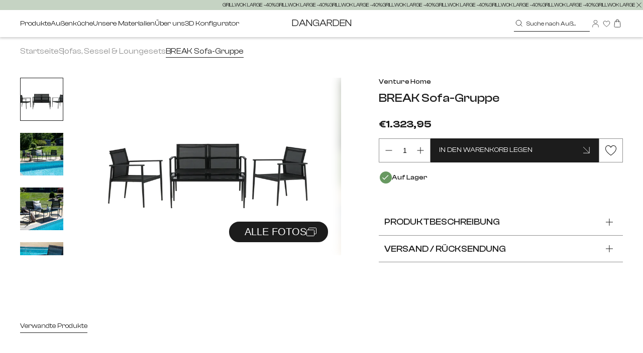

--- FILE ---
content_type: text/html; charset=utf-8
request_url: https://dangarden.de/products/sofagruppe-brechen
body_size: 54683
content:
<!doctype html>
<html class="no-js" lang="de">
  <head>
    <script
        id="Cookiebot"
        src="https://consent.cookiebot.com/uc.js"
        data-cbid="8d66f5dc-0f9d-4afd-bc77-b207cbceb56d"
        type="text/javascript"
        defer
      ></script>


    

    <meta charset="utf-8">
    <meta http-equiv="X-UA-Compatible" content="IE=edge">
    <meta name="viewport" content="width=device-width,initial-scale=1">
    <meta name="theme-color" content="">
    <link rel="canonical" href="https://dangarden.de/products/sofagruppe-brechen"><link rel="apple-touch-icon" sizes="180x180" href="//dangarden.de/cdn/shop/t/35/assets/apple-touch-icon.png?v=37871181555977909411722932537">
    <link rel="icon" type="image/png" sizes="32x32" href="//dangarden.de/cdn/shop/t/35/assets/favicon-32x32.png?v=146028285657032916901722932539">
    <link rel="icon" type="image/png" sizes="16x16" href="//dangarden.de/cdn/shop/t/35/assets/favicon-16x16.png?v=18193547420678664931722932538">
    <link rel="manifest" href="//dangarden.de/cdn/shop/t/35/assets/site.webmanifest.json?v=118700881226107721641722588232">
    <meta name="msapplication-config" content="//dangarden.de/cdn/shop/t/35/assets/browserconfig.xml?v=44610104720000732041722588236">
    <link rel="mask-icon" href="//dangarden.de/cdn/shop/t/35/assets/safari-pinned-tab.svg?v=123937152168010022741722932547" color="#5bbad5">
    <link rel="shortcut icon" href="//dangarden.de/cdn/shop/t/35/assets/favicon.ico?v=115337618572843358011722932540">
    <meta name="msapplication-config" content="//dangarden.de/cdn/shop/t/35/assets/browserconfig.xml?v=44610104720000732041722588236">
    <meta name="msapplication-TileColor" content="#708b6c">
    <meta name="theme-color" content="#ffffff">


    <link href="//dangarden.de/cdn/shop/t/35/assets/main.css?v=5584262215140958191768828550" rel="stylesheet" type="text/css" media="all" />

      <link
        rel="preconnect"
        href="https://fonts.shopifycdn.com"
        crossorigin>
    
    <title>
      BREAK Sofa-Gruppe

        &ndash; dangarden</title>
    

      <meta name="description" content="Break, unsere beliebte Sofagruppe mit einem luftigen Design und geraden nordischen Formen, die perfekt auf die Terrasse oder in den Wintergarten im Sommer passen wird! Das Gestell ist schwarz und die Sitzfläche besteht aus Textilene mit einem angenehmen Sitzkomfort. Ein passender Couchtisch mit Glasplatte ist ebenfalls">
    

<meta property="og:site_name" content="dangarden">
<meta property="og:url" content="https://dangarden.de/products/sofagruppe-brechen">
<meta property="og:title" content="BREAK Sofa-Gruppe">
<meta property="og:type" content="product">
<meta property="og:description" content="Break, unsere beliebte Sofagruppe mit einem luftigen Design und geraden nordischen Formen, die perfekt auf die Terrasse oder in den Wintergarten im Sommer passen wird! Das Gestell ist schwarz und die Sitzfläche besteht aus Textilene mit einem angenehmen Sitzkomfort. Ein passender Couchtisch mit Glasplatte ist ebenfalls"><meta property="og:image" content="http://dangarden.de/cdn/shop/files/2072-408_1_o.jpg?v=1738851062">
  <meta property="og:image:secure_url" content="https://dangarden.de/cdn/shop/files/2072-408_1_o.jpg?v=1738851062">
  <meta property="og:image:width" content="1200">
  <meta property="og:image:height" content="800"><meta property="og:price:amount" content="1.323,95">
  <meta property="og:price:currency" content="EUR"><meta name="twitter:site" content="@Dangarden_AB"><meta name="twitter:card" content="summary_large_image">
<meta name="twitter:title" content="BREAK Sofa-Gruppe">
<meta name="twitter:description" content="Break, unsere beliebte Sofagruppe mit einem luftigen Design und geraden nordischen Formen, die perfekt auf die Terrasse oder in den Wintergarten im Sommer passen wird! Das Gestell ist schwarz und die Sitzfläche besteht aus Textilene mit einem angenehmen Sitzkomfort. Ein passender Couchtisch mit Glasplatte ist ebenfalls">
    <script>window.performance && window.performance.mark && window.performance.mark('shopify.content_for_header.start');</script><meta name="facebook-domain-verification" content="jh6ohge3syygwtgso1pdpuhta1affy">
<meta name="google-site-verification" content="lDWUgTDUwde--SGxokp3IZXPxhF4HRlfkLx9Go8h4z8">
<meta id="shopify-digital-wallet" name="shopify-digital-wallet" content="/64698122477/digital_wallets/dialog">
<meta name="shopify-requires-components" content="true" product-ids="8684829442390,8700278178134,8700283978070,8700445491542,10120076689750">
<meta name="shopify-checkout-api-token" content="3e7b0e79bea8d5d3953d108997838475">
<link rel="alternate" hreflang="x-default" href="https://dangarden.se/products/break-soffgrupp">
<link rel="alternate" hreflang="de-DE" href="https://dangarden.de/products/sofagruppe-brechen">
<link rel="alternate" hreflang="fi-FI" href="https://dangarden.fi/products/tauko-sohvaryhma">
<link rel="alternate" hreflang="nl-NL" href="https://dangarden.nl/products/break-soffgrupp">
<link rel="alternate" hreflang="da-DK" href="https://dangarden.se/da-dk/products/break-soffgrupp">
<link rel="alternate" hreflang="nb-NO" href="https://dangarden.se/nb-no/products/pause-sofagruppe-1">
<link rel="alternate" hreflang="sv-SE" href="https://dangarden.se/products/break-soffgrupp">
<link rel="alternate" hreflang="fr-SE" href="https://dangarden.se/fr/products/break-soffgrupp">
<link rel="alternate" type="application/json+oembed" href="https://dangarden.de/products/sofagruppe-brechen.oembed">
<script async="async" src="/checkouts/internal/preloads.js?locale=de-DE"></script>
<link rel="preconnect" href="https://shop.app" crossorigin="anonymous">
<script async="async" src="https://shop.app/checkouts/internal/preloads.js?locale=de-DE&shop_id=64698122477" crossorigin="anonymous"></script>
<script id="apple-pay-shop-capabilities" type="application/json">{"shopId":64698122477,"countryCode":"SE","currencyCode":"EUR","merchantCapabilities":["supports3DS"],"merchantId":"gid:\/\/shopify\/Shop\/64698122477","merchantName":"dangarden","requiredBillingContactFields":["postalAddress","email","phone"],"requiredShippingContactFields":["postalAddress","email","phone"],"shippingType":"shipping","supportedNetworks":["visa","maestro","masterCard","amex"],"total":{"type":"pending","label":"dangarden","amount":"1.00"},"shopifyPaymentsEnabled":true,"supportsSubscriptions":true}</script>
<script id="shopify-features" type="application/json">{"accessToken":"3e7b0e79bea8d5d3953d108997838475","betas":["rich-media-storefront-analytics"],"domain":"dangarden.de","predictiveSearch":true,"shopId":64698122477,"locale":"de"}</script>
<script>var Shopify = Shopify || {};
Shopify.shop = "dangarden.myshopify.com";
Shopify.locale = "de";
Shopify.currency = {"active":"EUR","rate":"0.095952828"};
Shopify.country = "DE";
Shopify.theme = {"name":"Dangarden","id":169421177174,"schema_name":"Dawn","schema_version":"11.0.0","theme_store_id":null,"role":"main"};
Shopify.theme.handle = "null";
Shopify.theme.style = {"id":null,"handle":null};
Shopify.cdnHost = "dangarden.de/cdn";
Shopify.routes = Shopify.routes || {};
Shopify.routes.root = "/";</script>
<script type="module">!function(o){(o.Shopify=o.Shopify||{}).modules=!0}(window);</script>
<script>!function(o){function n(){var o=[];function n(){o.push(Array.prototype.slice.apply(arguments))}return n.q=o,n}var t=o.Shopify=o.Shopify||{};t.loadFeatures=n(),t.autoloadFeatures=n()}(window);</script>
<script>
  window.ShopifyPay = window.ShopifyPay || {};
  window.ShopifyPay.apiHost = "shop.app\/pay";
  window.ShopifyPay.redirectState = null;
</script>
<script id="shop-js-analytics" type="application/json">{"pageType":"product"}</script>
<script defer="defer" async type="module" src="//dangarden.de/cdn/shopifycloud/shop-js/modules/v2/client.init-shop-cart-sync_e98Ab_XN.de.esm.js"></script>
<script defer="defer" async type="module" src="//dangarden.de/cdn/shopifycloud/shop-js/modules/v2/chunk.common_Pcw9EP95.esm.js"></script>
<script defer="defer" async type="module" src="//dangarden.de/cdn/shopifycloud/shop-js/modules/v2/chunk.modal_CzmY4ZhL.esm.js"></script>
<script type="module">
  await import("//dangarden.de/cdn/shopifycloud/shop-js/modules/v2/client.init-shop-cart-sync_e98Ab_XN.de.esm.js");
await import("//dangarden.de/cdn/shopifycloud/shop-js/modules/v2/chunk.common_Pcw9EP95.esm.js");
await import("//dangarden.de/cdn/shopifycloud/shop-js/modules/v2/chunk.modal_CzmY4ZhL.esm.js");

  window.Shopify.SignInWithShop?.initShopCartSync?.({"fedCMEnabled":true,"windoidEnabled":true});

</script>
<script>
  window.Shopify = window.Shopify || {};
  if (!window.Shopify.featureAssets) window.Shopify.featureAssets = {};
  window.Shopify.featureAssets['shop-js'] = {"shop-cart-sync":["modules/v2/client.shop-cart-sync_DazCVyJ3.de.esm.js","modules/v2/chunk.common_Pcw9EP95.esm.js","modules/v2/chunk.modal_CzmY4ZhL.esm.js"],"init-fed-cm":["modules/v2/client.init-fed-cm_D0AulfmK.de.esm.js","modules/v2/chunk.common_Pcw9EP95.esm.js","modules/v2/chunk.modal_CzmY4ZhL.esm.js"],"shop-cash-offers":["modules/v2/client.shop-cash-offers_BISyWFEA.de.esm.js","modules/v2/chunk.common_Pcw9EP95.esm.js","modules/v2/chunk.modal_CzmY4ZhL.esm.js"],"shop-login-button":["modules/v2/client.shop-login-button_D_c1vx_E.de.esm.js","modules/v2/chunk.common_Pcw9EP95.esm.js","modules/v2/chunk.modal_CzmY4ZhL.esm.js"],"pay-button":["modules/v2/client.pay-button_CHADzJ4g.de.esm.js","modules/v2/chunk.common_Pcw9EP95.esm.js","modules/v2/chunk.modal_CzmY4ZhL.esm.js"],"shop-button":["modules/v2/client.shop-button_CQnD2U3v.de.esm.js","modules/v2/chunk.common_Pcw9EP95.esm.js","modules/v2/chunk.modal_CzmY4ZhL.esm.js"],"avatar":["modules/v2/client.avatar_BTnouDA3.de.esm.js"],"init-windoid":["modules/v2/client.init-windoid_CmA0-hrC.de.esm.js","modules/v2/chunk.common_Pcw9EP95.esm.js","modules/v2/chunk.modal_CzmY4ZhL.esm.js"],"init-shop-for-new-customer-accounts":["modules/v2/client.init-shop-for-new-customer-accounts_BCzC_Mib.de.esm.js","modules/v2/client.shop-login-button_D_c1vx_E.de.esm.js","modules/v2/chunk.common_Pcw9EP95.esm.js","modules/v2/chunk.modal_CzmY4ZhL.esm.js"],"init-shop-email-lookup-coordinator":["modules/v2/client.init-shop-email-lookup-coordinator_DYzOit4u.de.esm.js","modules/v2/chunk.common_Pcw9EP95.esm.js","modules/v2/chunk.modal_CzmY4ZhL.esm.js"],"init-shop-cart-sync":["modules/v2/client.init-shop-cart-sync_e98Ab_XN.de.esm.js","modules/v2/chunk.common_Pcw9EP95.esm.js","modules/v2/chunk.modal_CzmY4ZhL.esm.js"],"shop-toast-manager":["modules/v2/client.shop-toast-manager_Bc-1elH8.de.esm.js","modules/v2/chunk.common_Pcw9EP95.esm.js","modules/v2/chunk.modal_CzmY4ZhL.esm.js"],"init-customer-accounts":["modules/v2/client.init-customer-accounts_CqlRHmZs.de.esm.js","modules/v2/client.shop-login-button_D_c1vx_E.de.esm.js","modules/v2/chunk.common_Pcw9EP95.esm.js","modules/v2/chunk.modal_CzmY4ZhL.esm.js"],"init-customer-accounts-sign-up":["modules/v2/client.init-customer-accounts-sign-up_DZmBw6yB.de.esm.js","modules/v2/client.shop-login-button_D_c1vx_E.de.esm.js","modules/v2/chunk.common_Pcw9EP95.esm.js","modules/v2/chunk.modal_CzmY4ZhL.esm.js"],"shop-follow-button":["modules/v2/client.shop-follow-button_Cx-w7rSq.de.esm.js","modules/v2/chunk.common_Pcw9EP95.esm.js","modules/v2/chunk.modal_CzmY4ZhL.esm.js"],"checkout-modal":["modules/v2/client.checkout-modal_Djjmh8qM.de.esm.js","modules/v2/chunk.common_Pcw9EP95.esm.js","modules/v2/chunk.modal_CzmY4ZhL.esm.js"],"shop-login":["modules/v2/client.shop-login_DMZMgoZf.de.esm.js","modules/v2/chunk.common_Pcw9EP95.esm.js","modules/v2/chunk.modal_CzmY4ZhL.esm.js"],"lead-capture":["modules/v2/client.lead-capture_SqejaEd8.de.esm.js","modules/v2/chunk.common_Pcw9EP95.esm.js","modules/v2/chunk.modal_CzmY4ZhL.esm.js"],"payment-terms":["modules/v2/client.payment-terms_DUeEqFTJ.de.esm.js","modules/v2/chunk.common_Pcw9EP95.esm.js","modules/v2/chunk.modal_CzmY4ZhL.esm.js"]};
</script>
<script>(function() {
  var isLoaded = false;
  function asyncLoad() {
    if (isLoaded) return;
    isLoaded = true;
    var urls = ["https:\/\/cdn.shopify.com\/s\/files\/1\/0646\/9812\/2477\/t\/16\/assets\/booster_eu_cookie_64698122477.js?v=1704986362\u0026shop=dangarden.myshopify.com","https:\/\/static.klaviyo.com\/onsite\/js\/klaviyo.js?company_id=TYe8v5\u0026shop=dangarden.myshopify.com","https:\/\/bundle.conversionbear.com\/script?app=bundle\u0026shop=dangarden.myshopify.com"];
    for (var i = 0; i < urls.length; i++) {
      var s = document.createElement('script');
      s.type = 'text/javascript';
      s.async = true;
      s.src = urls[i];
      var x = document.getElementsByTagName('script')[0];
      x.parentNode.insertBefore(s, x);
    }
  };
  if(window.attachEvent) {
    window.attachEvent('onload', asyncLoad);
  } else {
    window.addEventListener('load', asyncLoad, false);
  }
})();</script>
<script id="__st">var __st={"a":64698122477,"offset":3600,"reqid":"3afddf3b-ffca-4308-8c2a-7752dcb69a88-1769051027","pageurl":"dangarden.de\/products\/sofagruppe-brechen","u":"880f2d866f48","p":"product","rtyp":"product","rid":8991901712726};</script>
<script>window.ShopifyPaypalV4VisibilityTracking = true;</script>
<script id="captcha-bootstrap">!function(){'use strict';const t='contact',e='account',n='new_comment',o=[[t,t],['blogs',n],['comments',n],[t,'customer']],c=[[e,'customer_login'],[e,'guest_login'],[e,'recover_customer_password'],[e,'create_customer']],r=t=>t.map((([t,e])=>`form[action*='/${t}']:not([data-nocaptcha='true']) input[name='form_type'][value='${e}']`)).join(','),a=t=>()=>t?[...document.querySelectorAll(t)].map((t=>t.form)):[];function s(){const t=[...o],e=r(t);return a(e)}const i='password',u='form_key',d=['recaptcha-v3-token','g-recaptcha-response','h-captcha-response',i],f=()=>{try{return window.sessionStorage}catch{return}},m='__shopify_v',_=t=>t.elements[u];function p(t,e,n=!1){try{const o=window.sessionStorage,c=JSON.parse(o.getItem(e)),{data:r}=function(t){const{data:e,action:n}=t;return t[m]||n?{data:e,action:n}:{data:t,action:n}}(c);for(const[e,n]of Object.entries(r))t.elements[e]&&(t.elements[e].value=n);n&&o.removeItem(e)}catch(o){console.error('form repopulation failed',{error:o})}}const l='form_type',E='cptcha';function T(t){t.dataset[E]=!0}const w=window,h=w.document,L='Shopify',v='ce_forms',y='captcha';let A=!1;((t,e)=>{const n=(g='f06e6c50-85a8-45c8-87d0-21a2b65856fe',I='https://cdn.shopify.com/shopifycloud/storefront-forms-hcaptcha/ce_storefront_forms_captcha_hcaptcha.v1.5.2.iife.js',D={infoText:'Durch hCaptcha geschützt',privacyText:'Datenschutz',termsText:'Allgemeine Geschäftsbedingungen'},(t,e,n)=>{const o=w[L][v],c=o.bindForm;if(c)return c(t,g,e,D).then(n);var r;o.q.push([[t,g,e,D],n]),r=I,A||(h.body.append(Object.assign(h.createElement('script'),{id:'captcha-provider',async:!0,src:r})),A=!0)});var g,I,D;w[L]=w[L]||{},w[L][v]=w[L][v]||{},w[L][v].q=[],w[L][y]=w[L][y]||{},w[L][y].protect=function(t,e){n(t,void 0,e),T(t)},Object.freeze(w[L][y]),function(t,e,n,w,h,L){const[v,y,A,g]=function(t,e,n){const i=e?o:[],u=t?c:[],d=[...i,...u],f=r(d),m=r(i),_=r(d.filter((([t,e])=>n.includes(e))));return[a(f),a(m),a(_),s()]}(w,h,L),I=t=>{const e=t.target;return e instanceof HTMLFormElement?e:e&&e.form},D=t=>v().includes(t);t.addEventListener('submit',(t=>{const e=I(t);if(!e)return;const n=D(e)&&!e.dataset.hcaptchaBound&&!e.dataset.recaptchaBound,o=_(e),c=g().includes(e)&&(!o||!o.value);(n||c)&&t.preventDefault(),c&&!n&&(function(t){try{if(!f())return;!function(t){const e=f();if(!e)return;const n=_(t);if(!n)return;const o=n.value;o&&e.removeItem(o)}(t);const e=Array.from(Array(32),(()=>Math.random().toString(36)[2])).join('');!function(t,e){_(t)||t.append(Object.assign(document.createElement('input'),{type:'hidden',name:u})),t.elements[u].value=e}(t,e),function(t,e){const n=f();if(!n)return;const o=[...t.querySelectorAll(`input[type='${i}']`)].map((({name:t})=>t)),c=[...d,...o],r={};for(const[a,s]of new FormData(t).entries())c.includes(a)||(r[a]=s);n.setItem(e,JSON.stringify({[m]:1,action:t.action,data:r}))}(t,e)}catch(e){console.error('failed to persist form',e)}}(e),e.submit())}));const S=(t,e)=>{t&&!t.dataset[E]&&(n(t,e.some((e=>e===t))),T(t))};for(const o of['focusin','change'])t.addEventListener(o,(t=>{const e=I(t);D(e)&&S(e,y())}));const B=e.get('form_key'),M=e.get(l),P=B&&M;t.addEventListener('DOMContentLoaded',(()=>{const t=y();if(P)for(const e of t)e.elements[l].value===M&&p(e,B);[...new Set([...A(),...v().filter((t=>'true'===t.dataset.shopifyCaptcha))])].forEach((e=>S(e,t)))}))}(h,new URLSearchParams(w.location.search),n,t,e,['guest_login'])})(!0,!0)}();</script>
<script integrity="sha256-4kQ18oKyAcykRKYeNunJcIwy7WH5gtpwJnB7kiuLZ1E=" data-source-attribution="shopify.loadfeatures" defer="defer" src="//dangarden.de/cdn/shopifycloud/storefront/assets/storefront/load_feature-a0a9edcb.js" crossorigin="anonymous"></script>
<script crossorigin="anonymous" defer="defer" src="//dangarden.de/cdn/shopifycloud/storefront/assets/shopify_pay/storefront-65b4c6d7.js?v=20250812"></script>
<script data-source-attribution="shopify.dynamic_checkout.dynamic.init">var Shopify=Shopify||{};Shopify.PaymentButton=Shopify.PaymentButton||{isStorefrontPortableWallets:!0,init:function(){window.Shopify.PaymentButton.init=function(){};var t=document.createElement("script");t.src="https://dangarden.de/cdn/shopifycloud/portable-wallets/latest/portable-wallets.de.js",t.type="module",document.head.appendChild(t)}};
</script>
<script data-source-attribution="shopify.dynamic_checkout.buyer_consent">
  function portableWalletsHideBuyerConsent(e){var t=document.getElementById("shopify-buyer-consent"),n=document.getElementById("shopify-subscription-policy-button");t&&n&&(t.classList.add("hidden"),t.setAttribute("aria-hidden","true"),n.removeEventListener("click",e))}function portableWalletsShowBuyerConsent(e){var t=document.getElementById("shopify-buyer-consent"),n=document.getElementById("shopify-subscription-policy-button");t&&n&&(t.classList.remove("hidden"),t.removeAttribute("aria-hidden"),n.addEventListener("click",e))}window.Shopify?.PaymentButton&&(window.Shopify.PaymentButton.hideBuyerConsent=portableWalletsHideBuyerConsent,window.Shopify.PaymentButton.showBuyerConsent=portableWalletsShowBuyerConsent);
</script>
<script data-source-attribution="shopify.dynamic_checkout.cart.bootstrap">document.addEventListener("DOMContentLoaded",(function(){function t(){return document.querySelector("shopify-accelerated-checkout-cart, shopify-accelerated-checkout")}if(t())Shopify.PaymentButton.init();else{new MutationObserver((function(e,n){t()&&(Shopify.PaymentButton.init(),n.disconnect())})).observe(document.body,{childList:!0,subtree:!0})}}));
</script>
<link id="shopify-accelerated-checkout-styles" rel="stylesheet" media="screen" href="https://dangarden.de/cdn/shopifycloud/portable-wallets/latest/accelerated-checkout-backwards-compat.css" crossorigin="anonymous">
<style id="shopify-accelerated-checkout-cart">
        #shopify-buyer-consent {
  margin-top: 1em;
  display: inline-block;
  width: 100%;
}

#shopify-buyer-consent.hidden {
  display: none;
}

#shopify-subscription-policy-button {
  background: none;
  border: none;
  padding: 0;
  text-decoration: underline;
  font-size: inherit;
  cursor: pointer;
}

#shopify-subscription-policy-button::before {
  box-shadow: none;
}

      </style>

<script>window.performance && window.performance.mark && window.performance.mark('shopify.content_for_header.end');</script>
    <script>
function feedback() {
  const p = window.Shopify.customerPrivacy;
  console.log(`Tracking ${p.userCanBeTracked() ? "en" : "dis"}abled`);
}
window.Shopify.loadFeatures(
  [
    {
      name: "consent-tracking-api",
      version: "0.1",
    },
  ],
  function (error) {
    if (error) throw error;
    if ("Cookiebot" in window)
      window.Shopify.customerPrivacy.setTrackingConsent({
        "analytics": false,
        "marketing": false,
        "preferences": false,
        "sale_of_data": false,
      }, () => console.log("Awaiting consent")
    );
  }
);

window.addEventListener("CookiebotOnConsentReady", function () {
  const C = Cookiebot.consent,
      existConsentShopify = setInterval(function () {
        if (window.Shopify.customerPrivacy) {
          clearInterval(existConsentShopify);
          window.Shopify.customerPrivacy.setTrackingConsent({
            "analytics": C["statistics"],
            "marketing": C["marketing"],
            "preferences": C["preferences"],
            "sale_of_data": C["marketing"],
          }, () => console.log("Consent captured"))
        }
      }, 100);
});
</script>
    <!-- Google Tag Manager -->
    <script>
      (function(w,d,s,l,i){w[l]=w[l]||[];w[l].push({'gtm.start': new Date().getTime(),event:'gtm.js'});var f=d.getElementsByTagName(s)[0], j=d.createElement(s),dl=l!='dataLayer'?'&l='+l:'';j.async=true;j.src= 'https://www.googletagmanager.com/gtm.js?id='+i+dl;f.parentNode.insertBefore(j,f); })(window,document,'script','dataLayer','GTM-TQL4PW3');
    </script>
    <!-- End Google Tag Manager -->

    <!-- Google Verification code -->
    <meta name="google-site-verification" content="Bd1u9pvj722sGVEa_JLqKMrjoFStj1_J0egkUheN6oU">
    <meta name="google-site-verification" content="lDWUgTDUwde--SGxokp3IZXPxhF4HRlfkLx9Go8h4z8">
    <meta name="google-site-verification" content="VNsMzt2bV2RecrptWToIERPg27z9OljVOXtM6mIYUsQ">
    
    <!-- End Google Verification code -->

    <!-- Google tag (gtag.js) -->
    <script async src="https://www.googletagmanager.com/gtag/js?id=AW-10942486392"></script>
    <script>
      window.dataLayer = window.dataLayer || [];
      function gtag(){dataLayer.push(arguments);}
      gtag('js', new Date());
      gtag('config', 'AW-10942486392');
    </script>
    <!-- End Google tag (gtag.js) -->

    <script>
      gtag('event', 'page_view', {
        'send_to': 'AW-10942486392',
        'value': 'replace with value',
        'items': [{
          'id': 'replace with value',
          'google_business_vertical': 'retail'
        }]
      });
    </script>

    <!-- Facebook Verification code -->
    <meta name="facebook-domain-verification" content="amu2taj7gb289ehoyx0zd9nix1yel6">
    <!-- End Facebook Verification code -->
    <script src="//dangarden.de/cdn/shop/t/35/assets/timesact.js?v=143607784297782086741739183110" defer="defer"></script>

    <meta name="p:domain_verify" content="c282ecad0ca06fcb54108456fc734ea7"/>
    


    <script>
        if (typeof klevu_lang === "undefined") {
            var klevu_lang = "de";
        }
    </script>
    <script src="https://js.klevu.com/core/v2/klevu.js" defer></script>

    <script>
    
    var klevu_page_meta = {
        pageType: "pdp",
        itemName: "BREAK Sofa-Gruppe",
        itemUrl: "https://dangarden.se/products/sofagruppe-brechen",
        itemId: "48363205230934",
        itemGroupId: "8991901712726",
        itemSalePrice: "1.323,95",
        itemCurrency: "SEK"
    };

    
</script>

    <script>
    if (typeof klevuSettings === "undefined") {
        var klevuSettings = {};
    }

    (() => {
        let klevuSettingsMerge = function(target, overrides) {
            switch (true) {
                case typeof target !== typeof overrides:
                    return target;

                case Array.isArray(target):
                    return target.concat(overrides);

                case typeof target === "object":
                    Object.keys(overrides).forEach(function (overrideKey) {
                        switch (true) {
                            case typeof target[overrideKey] === "undefined":
                            case typeof target[overrideKey] !== typeof overrides[overrideKey]:
                            case typeof target[overrideKey] !== "object":
                                target[overrideKey] = overrides[overrideKey];
                                break;

                            default:
                                target[overrideKey] = klevuSettingsMerge(target[overrideKey], overrides[overrideKey]);
                                break;
                        }
                    });
                    return target;

                default:
                    throw new Error("Invalid target or overrides type");
            }
        };

        let defaultKlevuSettings = {
            global: {
                apiKey: "klevu-173926430825217888"
            },
            search: {
                minChars: 0,
                searchBoxSelector: "input[name=q]"
            },
            url: {
                search: "https://eucs34v2.ksearchnet.com/cs/v2/search",
                landing: "/search"
            },
            powerUp: {}
        };
        

        let documentClickPreventSelectors = [];
        if (document.querySelector('.modal-overlay')) {
            documentClickPreventSelectors.push('.modal-overlay');
        }
        if (document.querySelector('.modal__toggle-open')) {
            documentClickPreventSelectors.push('.modal__toggle-open');
        }
        if (documentClickPreventSelectors.length > 0) {
            defaultKlevuSettings.search.documentClickPreventSelector = documentClickPreventSelectors.join(',');
        }

        klevuSettings = klevuSettingsMerge(defaultKlevuSettings, klevuSettings);
    })();

    // This change replaces the core initialisation
    window._klvReady = window._klvReady || [];
    window._klvReady.push(function() {
        klevu.support.hook(["recs"], function(){
            klevu(klevuSettings)
        });
    });
    // End change to core init
</script>

    
        <script src="https://js.klevu.com/theme/default/v2/quick-search-theme.js" defer></script>
    
    
        <script src="https://js.klevu.com/theme/default/v2/landing-page-theme.js" defer></script>
    
    
    


  <!-- BEGIN app block: shopify://apps/sales-discounts/blocks/sale-labels/29205fb1-2e68-4d81-a905-d828a51c8413 --><style>#Product-Slider>div+div .hc-sale-tag,.Product__Gallery--stack .Product__SlideItem+.Product__SlideItem .hc-sale-tag,.\#product-card-badge.\@type\:sale,.badge--on-sale,.badge--onsale,.badge.color-sale,.badge.onsale,.flag.sale,.grid-product__on-sale,.grid-product__tag--sale,.hc-sale-tag+.ProductItem__Wrapper .ProductItem__Label,.hc-sale-tag+.badge__container,.hc-sale-tag+.card__inner .badge,.hc-sale-tag+.card__inner+.card__content .card__badge,.hc-sale-tag+link+.card-wrapper .card__badge,.hc-sale-tag+.card__wrapper .card__badge,.hc-sale-tag+.image-wrapper .product-item__badge,.hc-sale-tag+.product--labels,.hc-sale-tag+.product-item__image-wrapper .product-item__label-list,.hc-sale-tag+a .label,.hc-sale-tag+img+.product-item__meta+.product-item__badge,.label .overlay-sale,.lbl.on-sale,.media-column+.media-column .hc-sale-tag,.price__badge-sale,.product-badge--sale,.product-badge__sale,.product-card__label--sale,.product-item__badge--sale,.product-label--on-sale,.product-label--sale,.product-label.sale,.product__badge--sale,.product__badge__item--sale,.product__media-icon,.productitem__badge--sale,.sale-badge,.sale-box,.sale-item.icn,.sale-sticker,.sale_banner,.theme-img+.theme-img .hc-sale-tag,.hc-sale-tag+a+.badge,.hc-sale-tag+div .badge{display:none!important}.facets__display{z-index:3!important}.indiv-product .hc-sale-tag,.product-item--with-hover-swatches .hc-sale-tag,.product-recommendations .hc-sale-tag{z-index:3}#Product-Slider .hc-sale-tag{z-index:6}.product-holder .hc-sale-tag{z-index:9}.apply-gallery-animation .hc-product-page{z-index:10}.product-card.relative.flex.flex-col .hc-sale-tag{z-index:21}@media only screen and (min-width:750px){.product-gallery-item+.product-gallery-item .hc-sale-tag,.product__slide+.product__slide .hc-sale-tag,.yv-product-slider-item+.yv-product-slider-item .hc-sale-tag{display:none!important}}@media (min-width:960px){.product__media-item+.product__media-item .hc-sale-tag,.splide__slide+.splide__slide .hc-sale-tag{display:none!important}}
</style>
<script>
  let hcSaleLabelSettings = {
    domain: "dangarden.myshopify.com",
    variants: [{"id":48363205230934,"title":"Default Title","option1":"Standard-Titel","option2":null,"option3":null,"sku":"2072-408","requires_shipping":true,"taxable":true,"featured_image":null,"available":true,"name":"BREAK Sofa-Gruppe","public_title":null,"options":["Standard-Titel"],"price":132395,"weight":40000,"compare_at_price":0,"inventory_management":"shopify","barcode":"7350133232582","requires_selling_plan":false,"selling_plan_allocations":[],"quantity_rule":{"min":1,"max":null,"increment":1}}],
    selectedVariant: {"id":48363205230934,"title":"Default Title","option1":"Standard-Titel","option2":null,"option3":null,"sku":"2072-408","requires_shipping":true,"taxable":true,"featured_image":null,"available":true,"name":"BREAK Sofa-Gruppe","public_title":null,"options":["Standard-Titel"],"price":132395,"weight":40000,"compare_at_price":0,"inventory_management":"shopify","barcode":"7350133232582","requires_selling_plan":false,"selling_plan_allocations":[],"quantity_rule":{"min":1,"max":null,"increment":1}},
    productPageImages: ["\/\/dangarden.de\/cdn\/shop\/files\/2072-408_1_o.jpg?v=1738851062","\/\/dangarden.de\/cdn\/shop\/files\/2072-408__11.jpg?v=1738851062","\/\/dangarden.de\/cdn\/shop\/files\/2072-408_H_0_0.jpg?v=1719484592","\/\/dangarden.de\/cdn\/shop\/files\/2072-408__14.jpg?v=1719484592","\/\/dangarden.de\/cdn\/shop\/files\/2072-408_2_o.jpg?v=1719484588","\/\/dangarden.de\/cdn\/shop\/files\/2072-408_3_o.jpg?v=1719484588"],
    
  }
</script>
<style>.hc-sale-tag{z-index:2;position:absolute!important;top:8px;left:8px;display:inline-block;background:#fb485e;color:#ffffff;height:46px;width:46px;border-radius:23px;text-align:center;vertical-align:middle;font-weight:700;line-height:46px;-webkit-transform:rotate(-30deg);transform:rotate(-30deg)}@media screen and (max-width: 680px){.hc-sale-tag{top:2px;left:2px}}.hc-sale-tag{background:#fb485e!important;color:#ffffff!important;}.hc-sale-tag span{color:#ffffff!important}.hc-sale-tag span:before{content:"-"}</style><script>document.addEventListener("DOMContentLoaded",function(){"undefined"!=typeof hcVariants&&function(e){function t(e,t,a){return function(){if(a)return t.apply(this,arguments),e.apply(this,arguments);var n=e.apply(this,arguments);return t.apply(this,arguments),n}}var a=null;function n(){var t=window.location.search.replace(/.*variant=(\d+).*/,"$1");t&&t!=a&&(a=t,e(t))}window.history.pushState=t(history.pushState,n),window.history.replaceState=t(history.replaceState,n),window.addEventListener("popstate",n)}(function(e){let t=null;for(var a=0;a<hcVariants.length;a++)if(hcVariants[a].id==e){t=hcVariants[a];var n=document.querySelectorAll(".hc-product-page.hc-sale-tag");if(t.compare_at_price&&t.compare_at_price>t.price){var r=100*(t.compare_at_price-t.price)/t.compare_at_price;if(null!=r)for(a=0;a<n.length;a++)n[a].childNodes[0].textContent=r.toFixed(0)+"%",n[a].style.display="block";else for(a=0;a<n.length;a++)n[a].style.display="none"}else for(a=0;a<n.length;a++)n[a].style.display="none";break}})});</script> 


<!-- END app block --><!-- BEGIN app block: shopify://apps/sales-discounts/blocks/countdown/29205fb1-2e68-4d81-a905-d828a51c8413 --><script id="hc_product_countdown_dates" data-p_id="8991901712726" type="application/json">{"9447890747734":{"sale_start":"","sale_end":"2026-01-31T21:55:00+00:00"},"7818701111533":{"sale_start":"","sale_end":"2026-01-30T23:00:00+00:00"},"8525193576790":{"sale_start":"","sale_end":"2026-01-30T23:00:00+00:00"},"8677383110998":{"sale_start":"","sale_end":"2026-01-30T23:00:00+00:00"},"8525419217238":{"sale_start":"","sale_end":"2026-01-30T23:00:00+00:00"},"8677383405910":{"sale_start":"","sale_end":"2026-01-30T23:00:00+00:00"},"9304254742870":{"sale_start":"","sale_end":"2026-01-30T23:00:00+00:00"},"9304277942614":{"sale_start":"","sale_end":"2026-01-30T23:00:00+00:00"},"9349007802710":{"sale_start":"","sale_end":"2026-01-30T23:00:00+00:00"},"9404569682262":{"sale_start":"","sale_end":"2026-01-30T23:00:00+00:00"},"9535247941974":{"sale_start":"","sale_end":"2026-01-30T23:00:00+00:00"},"8677383700822":{"sale_start":"","sale_end":"2026-01-30T23:00:00+00:00"},"8677383569750":{"sale_start":"","sale_end":"2026-01-30T23:00:00+00:00"},"8142309130477":{"sale_start":"","sale_end":"2026-01-30T23:00:00+00:00"},"8525155139926":{"sale_start":"","sale_end":"2026-01-30T23:00:00+00:00"},"8525447889238":{"sale_start":"","sale_end":"2026-01-30T23:00:00+00:00"},"8677383930198":{"sale_start":"","sale_end":"2026-01-30T23:00:00+00:00"},"8677384257878":{"sale_start":"","sale_end":"2026-01-30T23:00:00+00:00"},"8677384126806":{"sale_start":"","sale_end":"2026-01-30T23:00:00+00:00"},"9890887139670":{"sale_start":"","sale_end":"2026-01-30T23:00:00+00:00"},"9891109503318":{"sale_start":"","sale_end":"2026-01-30T23:00:00+00:00"},"8907657511254":{"sale_start":"","sale_end":"2026-01-31T21:55:00+00:00"},"8677383274838":{"sale_start":"","sale_end":"2026-01-16T23:00:00+00:00"},"7818713202925":{"sale_start":"","sale_end":"2026-01-16T23:00:00+00:00"},"9303369679190":{"sale_start":"","sale_end":"2026-01-16T23:00:00+00:00"},"7832791056621":{"sale_start":"","sale_end":"2026-01-30T23:00:00+00:00"},"10120076689750":{"sale_start":"","sale_end":"2026-01-30T23:00:00+00:00"},"8684829442390":{"sale_start":"","sale_end":"2026-01-30T23:00:00+00:00"},"9204369654102":{"sale_start":"","sale_end":"2026-02-27T23:00:00+00:00"},"9204299006294":{"sale_start":"","sale_end":"2026-02-27T23:00:00+00:00"},"9204283703638":{"sale_start":"","sale_end":"2026-01-30T23:00:00+00:00"}}</script>

            <script>
            let hcCountdownSettings = {
                hp_cd_html: '',
                hp_cd_display_on: 0, 
                hp_cd_call_to_action: 0,
                hp_cd_sticky: 0,
                hp_cd_position: 0,
                hp_cd_link: "",
                p_cd_html: '<div class="hc_cd hc_cd_p" data-deadline="" data-end-action="0" data-flip="0" id="hc_cd_p9554"><div><p class="hc_cd_heading h2">Sale ends in:</p><p class="hc_cd_subheading"></p></div><div class="hc_cd-timer timer_1"><span class="hc_cd_timernum hc_cd_days">00</span> <span class="hc_cd_timernum">:</span> <span class="hc_cd_timernum hc_cd_hours">00</span> <span class="hc_cd_timernum">:</span> <span class="hc_cd_timernum hc_cd_minutes">00</span> <span class="hc_cd_timernum">:</span> <span class="hc_cd_timernum hc_cd_seconds">00</span><div class="hc_cd_timerlabel hc_cd_label_days">Days</div><div class="hc_cd_timerlabel hc_cd_label_hours">Hours</div><div class="hc_cd_timerlabel hc_cd_label_minutes">Mins</div><div class="hc_cd_timerlabel last hc_cd_label_seconds">Secs</div></div></div>',
                pp_selector: "form[action*='/cart/add'] button[type='submit']",
                pp_position: 1,
                pp_use_campaign_dates: 1,
                pp_valid_till: 'None'
            }
            </script>
            <style>#hc_cd_p9554 .hc_cd_timernum{ color: #333; font-size: 22px; } #hc_cd_p9554 .hc_cd_timerlabel{ color: #85868b; font-size: 10px; } #hc_cd_p9554 .hc_cd_heading{ font-size: 18px; color: #333; } #hc_cd_p9554 .hc_cd_subheading{ font-size: 14px; color: #333; } #hc_cd_p9554 .hc_cd_button{ background-color: #333; color: #FFFFFF; font-size: 14px; border-radius: 4px; } #hc_cd_p9554 .hc_cd_button:hover{ color: #FFFFFF; } #hc_cd_p9554{ padding-top: 10px; padding-bottom: 10px; margin-top: 10px; margin-bottom: 10px; border-radius: 10px; border-color: #b3b5bb; border-width: 0px; background: #fff; } #hc_cd_p9554 { --timer-background-color: #eee; } </style>
         
<!-- END app block --><!-- BEGIN app block: shopify://apps/klaviyo-email-marketing-sms/blocks/klaviyo-onsite-embed/2632fe16-c075-4321-a88b-50b567f42507 -->












  <script async src="https://static.klaviyo.com/onsite/js/TYe8v5/klaviyo.js?company_id=TYe8v5"></script>
  <script>!function(){if(!window.klaviyo){window._klOnsite=window._klOnsite||[];try{window.klaviyo=new Proxy({},{get:function(n,i){return"push"===i?function(){var n;(n=window._klOnsite).push.apply(n,arguments)}:function(){for(var n=arguments.length,o=new Array(n),w=0;w<n;w++)o[w]=arguments[w];var t="function"==typeof o[o.length-1]?o.pop():void 0,e=new Promise((function(n){window._klOnsite.push([i].concat(o,[function(i){t&&t(i),n(i)}]))}));return e}}})}catch(n){window.klaviyo=window.klaviyo||[],window.klaviyo.push=function(){var n;(n=window._klOnsite).push.apply(n,arguments)}}}}();</script>

  
    <script id="viewed_product">
      if (item == null) {
        var _learnq = _learnq || [];

        var MetafieldReviews = null
        var MetafieldYotpoRating = null
        var MetafieldYotpoCount = null
        var MetafieldLooxRating = null
        var MetafieldLooxCount = null
        var okendoProduct = null
        var okendoProductReviewCount = null
        var okendoProductReviewAverageValue = null
        try {
          // The following fields are used for Customer Hub recently viewed in order to add reviews.
          // This information is not part of __kla_viewed. Instead, it is part of __kla_viewed_reviewed_items
          MetafieldReviews = {};
          MetafieldYotpoRating = null
          MetafieldYotpoCount = null
          MetafieldLooxRating = null
          MetafieldLooxCount = null

          okendoProduct = null
          // If the okendo metafield is not legacy, it will error, which then requires the new json formatted data
          if (okendoProduct && 'error' in okendoProduct) {
            okendoProduct = null
          }
          okendoProductReviewCount = okendoProduct ? okendoProduct.reviewCount : null
          okendoProductReviewAverageValue = okendoProduct ? okendoProduct.reviewAverageValue : null
        } catch (error) {
          console.error('Error in Klaviyo onsite reviews tracking:', error);
        }

        var item = {
          Name: "BREAK Sofa-Gruppe",
          ProductID: 8991901712726,
          Categories: ["Alle Produkte","Katalog","Sofas, Sessel \u0026 Loungesets","Venture Home"],
          ImageURL: "https://dangarden.de/cdn/shop/files/2072-408_1_o_grande.jpg?v=1738851062",
          URL: "https://dangarden.de/products/sofagruppe-brechen",
          Brand: "Venture Home",
          Price: "€1.323,95",
          Value: "1.323,95",
          CompareAtPrice: "€0,00"
        };
        _learnq.push(['track', 'Viewed Product', item]);
        _learnq.push(['trackViewedItem', {
          Title: item.Name,
          ItemId: item.ProductID,
          Categories: item.Categories,
          ImageUrl: item.ImageURL,
          Url: item.URL,
          Metadata: {
            Brand: item.Brand,
            Price: item.Price,
            Value: item.Value,
            CompareAtPrice: item.CompareAtPrice
          },
          metafields:{
            reviews: MetafieldReviews,
            yotpo:{
              rating: MetafieldYotpoRating,
              count: MetafieldYotpoCount,
            },
            loox:{
              rating: MetafieldLooxRating,
              count: MetafieldLooxCount,
            },
            okendo: {
              rating: okendoProductReviewAverageValue,
              count: okendoProductReviewCount,
            }
          }
        }]);
      }
    </script>
  




  <script>
    window.klaviyoReviewsProductDesignMode = false
  </script>







<!-- END app block --><script src="https://cdn.shopify.com/extensions/019bbca0-fcf5-7f6c-8590-d768dd0bcdd7/sdm-extensions-56/assets/hc-original-price.min.js" type="text/javascript" defer="defer"></script>
<script src="https://cdn.shopify.com/extensions/0199dd5a-6bcd-7cf2-a5e7-260666deeaa9/geo-target-ip-banner-27/assets/tn-rich-text-v1.js" type="text/javascript" defer="defer"></script>
<link href="https://cdn.shopify.com/extensions/0199dd5a-6bcd-7cf2-a5e7-260666deeaa9/geo-target-ip-banner-27/assets/tn-rich-text-v1.css" rel="stylesheet" type="text/css" media="all">
<script src="https://cdn.shopify.com/extensions/019bbca0-fcf5-7f6c-8590-d768dd0bcdd7/sdm-extensions-56/assets/hc-sale-labels.min.js" type="text/javascript" defer="defer"></script>
<script src="https://cdn.shopify.com/extensions/019bbca0-fcf5-7f6c-8590-d768dd0bcdd7/sdm-extensions-56/assets/hc-countdown.min.js" type="text/javascript" defer="defer"></script>
<link href="https://cdn.shopify.com/extensions/019bbca0-fcf5-7f6c-8590-d768dd0bcdd7/sdm-extensions-56/assets/hc-countdown.css" rel="stylesheet" type="text/css" media="all">
<script src="https://cdn.shopify.com/extensions/019be2df-3f64-775b-a3bb-2c27105b8042/aftersell-561/assets/aftersell-utm-triggers.js" type="text/javascript" defer="defer"></script>
<script src="https://cdn.shopify.com/extensions/8d2c31d3-a828-4daf-820f-80b7f8e01c39/nova-eu-cookie-bar-gdpr-4/assets/nova-cookie-app-embed.js" type="text/javascript" defer="defer"></script>
<link href="https://cdn.shopify.com/extensions/8d2c31d3-a828-4daf-820f-80b7f8e01c39/nova-eu-cookie-bar-gdpr-4/assets/nova-cookie.css" rel="stylesheet" type="text/css" media="all">
<script src="https://cdn.shopify.com/extensions/019be2df-3f64-775b-a3bb-2c27105b8042/aftersell-561/assets/aftersell-pdp-upsells.js" type="text/javascript" defer="defer"></script>
<link href="https://monorail-edge.shopifysvc.com" rel="dns-prefetch">
<script>(function(){if ("sendBeacon" in navigator && "performance" in window) {try {var session_token_from_headers = performance.getEntriesByType('navigation')[0].serverTiming.find(x => x.name == '_s').description;} catch {var session_token_from_headers = undefined;}var session_cookie_matches = document.cookie.match(/_shopify_s=([^;]*)/);var session_token_from_cookie = session_cookie_matches && session_cookie_matches.length === 2 ? session_cookie_matches[1] : "";var session_token = session_token_from_headers || session_token_from_cookie || "";function handle_abandonment_event(e) {var entries = performance.getEntries().filter(function(entry) {return /monorail-edge.shopifysvc.com/.test(entry.name);});if (!window.abandonment_tracked && entries.length === 0) {window.abandonment_tracked = true;var currentMs = Date.now();var navigation_start = performance.timing.navigationStart;var payload = {shop_id: 64698122477,url: window.location.href,navigation_start,duration: currentMs - navigation_start,session_token,page_type: "product"};window.navigator.sendBeacon("https://monorail-edge.shopifysvc.com/v1/produce", JSON.stringify({schema_id: "online_store_buyer_site_abandonment/1.1",payload: payload,metadata: {event_created_at_ms: currentMs,event_sent_at_ms: currentMs}}));}}window.addEventListener('pagehide', handle_abandonment_event);}}());</script>
<script id="web-pixels-manager-setup">(function e(e,d,r,n,o){if(void 0===o&&(o={}),!Boolean(null===(a=null===(i=window.Shopify)||void 0===i?void 0:i.analytics)||void 0===a?void 0:a.replayQueue)){var i,a;window.Shopify=window.Shopify||{};var t=window.Shopify;t.analytics=t.analytics||{};var s=t.analytics;s.replayQueue=[],s.publish=function(e,d,r){return s.replayQueue.push([e,d,r]),!0};try{self.performance.mark("wpm:start")}catch(e){}var l=function(){var e={modern:/Edge?\/(1{2}[4-9]|1[2-9]\d|[2-9]\d{2}|\d{4,})\.\d+(\.\d+|)|Firefox\/(1{2}[4-9]|1[2-9]\d|[2-9]\d{2}|\d{4,})\.\d+(\.\d+|)|Chrom(ium|e)\/(9{2}|\d{3,})\.\d+(\.\d+|)|(Maci|X1{2}).+ Version\/(15\.\d+|(1[6-9]|[2-9]\d|\d{3,})\.\d+)([,.]\d+|)( \(\w+\)|)( Mobile\/\w+|) Safari\/|Chrome.+OPR\/(9{2}|\d{3,})\.\d+\.\d+|(CPU[ +]OS|iPhone[ +]OS|CPU[ +]iPhone|CPU IPhone OS|CPU iPad OS)[ +]+(15[._]\d+|(1[6-9]|[2-9]\d|\d{3,})[._]\d+)([._]\d+|)|Android:?[ /-](13[3-9]|1[4-9]\d|[2-9]\d{2}|\d{4,})(\.\d+|)(\.\d+|)|Android.+Firefox\/(13[5-9]|1[4-9]\d|[2-9]\d{2}|\d{4,})\.\d+(\.\d+|)|Android.+Chrom(ium|e)\/(13[3-9]|1[4-9]\d|[2-9]\d{2}|\d{4,})\.\d+(\.\d+|)|SamsungBrowser\/([2-9]\d|\d{3,})\.\d+/,legacy:/Edge?\/(1[6-9]|[2-9]\d|\d{3,})\.\d+(\.\d+|)|Firefox\/(5[4-9]|[6-9]\d|\d{3,})\.\d+(\.\d+|)|Chrom(ium|e)\/(5[1-9]|[6-9]\d|\d{3,})\.\d+(\.\d+|)([\d.]+$|.*Safari\/(?![\d.]+ Edge\/[\d.]+$))|(Maci|X1{2}).+ Version\/(10\.\d+|(1[1-9]|[2-9]\d|\d{3,})\.\d+)([,.]\d+|)( \(\w+\)|)( Mobile\/\w+|) Safari\/|Chrome.+OPR\/(3[89]|[4-9]\d|\d{3,})\.\d+\.\d+|(CPU[ +]OS|iPhone[ +]OS|CPU[ +]iPhone|CPU IPhone OS|CPU iPad OS)[ +]+(10[._]\d+|(1[1-9]|[2-9]\d|\d{3,})[._]\d+)([._]\d+|)|Android:?[ /-](13[3-9]|1[4-9]\d|[2-9]\d{2}|\d{4,})(\.\d+|)(\.\d+|)|Mobile Safari.+OPR\/([89]\d|\d{3,})\.\d+\.\d+|Android.+Firefox\/(13[5-9]|1[4-9]\d|[2-9]\d{2}|\d{4,})\.\d+(\.\d+|)|Android.+Chrom(ium|e)\/(13[3-9]|1[4-9]\d|[2-9]\d{2}|\d{4,})\.\d+(\.\d+|)|Android.+(UC? ?Browser|UCWEB|U3)[ /]?(15\.([5-9]|\d{2,})|(1[6-9]|[2-9]\d|\d{3,})\.\d+)\.\d+|SamsungBrowser\/(5\.\d+|([6-9]|\d{2,})\.\d+)|Android.+MQ{2}Browser\/(14(\.(9|\d{2,})|)|(1[5-9]|[2-9]\d|\d{3,})(\.\d+|))(\.\d+|)|K[Aa][Ii]OS\/(3\.\d+|([4-9]|\d{2,})\.\d+)(\.\d+|)/},d=e.modern,r=e.legacy,n=navigator.userAgent;return n.match(d)?"modern":n.match(r)?"legacy":"unknown"}(),u="modern"===l?"modern":"legacy",c=(null!=n?n:{modern:"",legacy:""})[u],f=function(e){return[e.baseUrl,"/wpm","/b",e.hashVersion,"modern"===e.buildTarget?"m":"l",".js"].join("")}({baseUrl:d,hashVersion:r,buildTarget:u}),m=function(e){var d=e.version,r=e.bundleTarget,n=e.surface,o=e.pageUrl,i=e.monorailEndpoint;return{emit:function(e){var a=e.status,t=e.errorMsg,s=(new Date).getTime(),l=JSON.stringify({metadata:{event_sent_at_ms:s},events:[{schema_id:"web_pixels_manager_load/3.1",payload:{version:d,bundle_target:r,page_url:o,status:a,surface:n,error_msg:t},metadata:{event_created_at_ms:s}}]});if(!i)return console&&console.warn&&console.warn("[Web Pixels Manager] No Monorail endpoint provided, skipping logging."),!1;try{return self.navigator.sendBeacon.bind(self.navigator)(i,l)}catch(e){}var u=new XMLHttpRequest;try{return u.open("POST",i,!0),u.setRequestHeader("Content-Type","text/plain"),u.send(l),!0}catch(e){return console&&console.warn&&console.warn("[Web Pixels Manager] Got an unhandled error while logging to Monorail."),!1}}}}({version:r,bundleTarget:l,surface:e.surface,pageUrl:self.location.href,monorailEndpoint:e.monorailEndpoint});try{o.browserTarget=l,function(e){var d=e.src,r=e.async,n=void 0===r||r,o=e.onload,i=e.onerror,a=e.sri,t=e.scriptDataAttributes,s=void 0===t?{}:t,l=document.createElement("script"),u=document.querySelector("head"),c=document.querySelector("body");if(l.async=n,l.src=d,a&&(l.integrity=a,l.crossOrigin="anonymous"),s)for(var f in s)if(Object.prototype.hasOwnProperty.call(s,f))try{l.dataset[f]=s[f]}catch(e){}if(o&&l.addEventListener("load",o),i&&l.addEventListener("error",i),u)u.appendChild(l);else{if(!c)throw new Error("Did not find a head or body element to append the script");c.appendChild(l)}}({src:f,async:!0,onload:function(){if(!function(){var e,d;return Boolean(null===(d=null===(e=window.Shopify)||void 0===e?void 0:e.analytics)||void 0===d?void 0:d.initialized)}()){var d=window.webPixelsManager.init(e)||void 0;if(d){var r=window.Shopify.analytics;r.replayQueue.forEach((function(e){var r=e[0],n=e[1],o=e[2];d.publishCustomEvent(r,n,o)})),r.replayQueue=[],r.publish=d.publishCustomEvent,r.visitor=d.visitor,r.initialized=!0}}},onerror:function(){return m.emit({status:"failed",errorMsg:"".concat(f," has failed to load")})},sri:function(e){var d=/^sha384-[A-Za-z0-9+/=]+$/;return"string"==typeof e&&d.test(e)}(c)?c:"",scriptDataAttributes:o}),m.emit({status:"loading"})}catch(e){m.emit({status:"failed",errorMsg:(null==e?void 0:e.message)||"Unknown error"})}}})({shopId: 64698122477,storefrontBaseUrl: "https://dangarden.se",extensionsBaseUrl: "https://extensions.shopifycdn.com/cdn/shopifycloud/web-pixels-manager",monorailEndpoint: "https://monorail-edge.shopifysvc.com/unstable/produce_batch",surface: "storefront-renderer",enabledBetaFlags: ["2dca8a86"],webPixelsConfigList: [{"id":"3809444182","configuration":"{\"accountID\":\"TYe8v5\",\"webPixelConfig\":\"eyJlbmFibGVBZGRlZFRvQ2FydEV2ZW50cyI6IHRydWV9\"}","eventPayloadVersion":"v1","runtimeContext":"STRICT","scriptVersion":"524f6c1ee37bacdca7657a665bdca589","type":"APP","apiClientId":123074,"privacyPurposes":["ANALYTICS","MARKETING"],"dataSharingAdjustments":{"protectedCustomerApprovalScopes":["read_customer_address","read_customer_email","read_customer_name","read_customer_personal_data","read_customer_phone"]}},{"id":"3161620822","configuration":"{\"accountID\":\"blockify-checkout-rules-webpixel-dangarden.myshopify.com\",\"enable\":\"true\"}","eventPayloadVersion":"v1","runtimeContext":"STRICT","scriptVersion":"3627775568921c7c1dbe17552019c58b","type":"APP","apiClientId":143723102209,"privacyPurposes":["ANALYTICS","MARKETING","SALE_OF_DATA"],"dataSharingAdjustments":{"protectedCustomerApprovalScopes":["read_customer_address","read_customer_email","read_customer_name","read_customer_personal_data","read_customer_phone"]}},{"id":"1084293462","configuration":"{\"config\":\"{\\\"google_tag_ids\\\":[\\\"G-CMGM0WBVYG\\\",\\\"AW-10942486392\\\"],\\\"target_country\\\":\\\"ZZ\\\",\\\"gtag_events\\\":[{\\\"type\\\":\\\"begin_checkout\\\",\\\"action_label\\\":\\\"G-CMGM0WBVYG\\\"},{\\\"type\\\":\\\"search\\\",\\\"action_label\\\":\\\"G-CMGM0WBVYG\\\"},{\\\"type\\\":\\\"view_item\\\",\\\"action_label\\\":\\\"G-CMGM0WBVYG\\\"},{\\\"type\\\":\\\"purchase\\\",\\\"action_label\\\":[\\\"G-CMGM0WBVYG\\\",\\\"AW-10942486392\\\/5HL9CN6j_tMDEPiu5OEo\\\"]},{\\\"type\\\":\\\"page_view\\\",\\\"action_label\\\":\\\"G-CMGM0WBVYG\\\"},{\\\"type\\\":\\\"add_payment_info\\\",\\\"action_label\\\":\\\"G-CMGM0WBVYG\\\"},{\\\"type\\\":\\\"add_to_cart\\\",\\\"action_label\\\":\\\"G-CMGM0WBVYG\\\"}],\\\"enable_monitoring_mode\\\":false}\"}","eventPayloadVersion":"v1","runtimeContext":"OPEN","scriptVersion":"b2a88bafab3e21179ed38636efcd8a93","type":"APP","apiClientId":1780363,"privacyPurposes":[],"dataSharingAdjustments":{"protectedCustomerApprovalScopes":["read_customer_address","read_customer_email","read_customer_name","read_customer_personal_data","read_customer_phone"]}},{"id":"843252054","configuration":"{\"pixelCode\":\"CHHM0ERC77U40P7CTSKG\"}","eventPayloadVersion":"v1","runtimeContext":"STRICT","scriptVersion":"22e92c2ad45662f435e4801458fb78cc","type":"APP","apiClientId":4383523,"privacyPurposes":["ANALYTICS","MARKETING","SALE_OF_DATA"],"dataSharingAdjustments":{"protectedCustomerApprovalScopes":["read_customer_address","read_customer_email","read_customer_name","read_customer_personal_data","read_customer_phone"]}},{"id":"493125974","configuration":"{\"pixel_id\":\"723358005473901\",\"pixel_type\":\"facebook_pixel\",\"metaapp_system_user_token\":\"-\"}","eventPayloadVersion":"v1","runtimeContext":"OPEN","scriptVersion":"ca16bc87fe92b6042fbaa3acc2fbdaa6","type":"APP","apiClientId":2329312,"privacyPurposes":["ANALYTICS","MARKETING","SALE_OF_DATA"],"dataSharingAdjustments":{"protectedCustomerApprovalScopes":["read_customer_address","read_customer_email","read_customer_name","read_customer_personal_data","read_customer_phone"]}},{"id":"222560598","configuration":"{\"tagID\":\"2612491176676\"}","eventPayloadVersion":"v1","runtimeContext":"STRICT","scriptVersion":"18031546ee651571ed29edbe71a3550b","type":"APP","apiClientId":3009811,"privacyPurposes":["ANALYTICS","MARKETING","SALE_OF_DATA"],"dataSharingAdjustments":{"protectedCustomerApprovalScopes":["read_customer_address","read_customer_email","read_customer_name","read_customer_personal_data","read_customer_phone"]}},{"id":"shopify-app-pixel","configuration":"{}","eventPayloadVersion":"v1","runtimeContext":"STRICT","scriptVersion":"0450","apiClientId":"shopify-pixel","type":"APP","privacyPurposes":["ANALYTICS","MARKETING"]},{"id":"shopify-custom-pixel","eventPayloadVersion":"v1","runtimeContext":"LAX","scriptVersion":"0450","apiClientId":"shopify-pixel","type":"CUSTOM","privacyPurposes":["ANALYTICS","MARKETING"]}],isMerchantRequest: false,initData: {"shop":{"name":"dangarden","paymentSettings":{"currencyCode":"SEK"},"myshopifyDomain":"dangarden.myshopify.com","countryCode":"SE","storefrontUrl":"https:\/\/dangarden.de"},"customer":null,"cart":null,"checkout":null,"productVariants":[{"price":{"amount":1323.95,"currencyCode":"EUR"},"product":{"title":"BREAK Sofa-Gruppe","vendor":"Venture Home","id":"8991901712726","untranslatedTitle":"BREAK Sofa-Gruppe","url":"\/products\/sofagruppe-brechen","type":"Sofagruppen"},"id":"48363205230934","image":{"src":"\/\/dangarden.de\/cdn\/shop\/files\/2072-408_1_o.jpg?v=1738851062"},"sku":"2072-408","title":"Default Title","untranslatedTitle":"Default Title"}],"purchasingCompany":null},},"https://dangarden.de/cdn","fcfee988w5aeb613cpc8e4bc33m6693e112",{"modern":"","legacy":""},{"shopId":"64698122477","storefrontBaseUrl":"https:\/\/dangarden.se","extensionBaseUrl":"https:\/\/extensions.shopifycdn.com\/cdn\/shopifycloud\/web-pixels-manager","surface":"storefront-renderer","enabledBetaFlags":"[\"2dca8a86\"]","isMerchantRequest":"false","hashVersion":"fcfee988w5aeb613cpc8e4bc33m6693e112","publish":"custom","events":"[[\"page_viewed\",{}],[\"product_viewed\",{\"productVariant\":{\"price\":{\"amount\":1323.95,\"currencyCode\":\"EUR\"},\"product\":{\"title\":\"BREAK Sofa-Gruppe\",\"vendor\":\"Venture Home\",\"id\":\"8991901712726\",\"untranslatedTitle\":\"BREAK Sofa-Gruppe\",\"url\":\"\/products\/sofagruppe-brechen\",\"type\":\"Sofagruppen\"},\"id\":\"48363205230934\",\"image\":{\"src\":\"\/\/dangarden.de\/cdn\/shop\/files\/2072-408_1_o.jpg?v=1738851062\"},\"sku\":\"2072-408\",\"title\":\"Default Title\",\"untranslatedTitle\":\"Default Title\"}}]]"});</script><script>
  window.ShopifyAnalytics = window.ShopifyAnalytics || {};
  window.ShopifyAnalytics.meta = window.ShopifyAnalytics.meta || {};
  window.ShopifyAnalytics.meta.currency = 'EUR';
  var meta = {"product":{"id":8991901712726,"gid":"gid:\/\/shopify\/Product\/8991901712726","vendor":"Venture Home","type":"Sofagruppen","handle":"sofagruppe-brechen","variants":[{"id":48363205230934,"price":132395,"name":"BREAK Sofa-Gruppe","public_title":null,"sku":"2072-408"}],"remote":false},"page":{"pageType":"product","resourceType":"product","resourceId":8991901712726,"requestId":"3afddf3b-ffca-4308-8c2a-7752dcb69a88-1769051027"}};
  for (var attr in meta) {
    window.ShopifyAnalytics.meta[attr] = meta[attr];
  }
</script>
<script class="analytics">
  (function () {
    var customDocumentWrite = function(content) {
      var jquery = null;

      if (window.jQuery) {
        jquery = window.jQuery;
      } else if (window.Checkout && window.Checkout.$) {
        jquery = window.Checkout.$;
      }

      if (jquery) {
        jquery('body').append(content);
      }
    };

    var hasLoggedConversion = function(token) {
      if (token) {
        return document.cookie.indexOf('loggedConversion=' + token) !== -1;
      }
      return false;
    }

    var setCookieIfConversion = function(token) {
      if (token) {
        var twoMonthsFromNow = new Date(Date.now());
        twoMonthsFromNow.setMonth(twoMonthsFromNow.getMonth() + 2);

        document.cookie = 'loggedConversion=' + token + '; expires=' + twoMonthsFromNow;
      }
    }

    var trekkie = window.ShopifyAnalytics.lib = window.trekkie = window.trekkie || [];
    if (trekkie.integrations) {
      return;
    }
    trekkie.methods = [
      'identify',
      'page',
      'ready',
      'track',
      'trackForm',
      'trackLink'
    ];
    trekkie.factory = function(method) {
      return function() {
        var args = Array.prototype.slice.call(arguments);
        args.unshift(method);
        trekkie.push(args);
        return trekkie;
      };
    };
    for (var i = 0; i < trekkie.methods.length; i++) {
      var key = trekkie.methods[i];
      trekkie[key] = trekkie.factory(key);
    }
    trekkie.load = function(config) {
      trekkie.config = config || {};
      trekkie.config.initialDocumentCookie = document.cookie;
      var first = document.getElementsByTagName('script')[0];
      var script = document.createElement('script');
      script.type = 'text/javascript';
      script.onerror = function(e) {
        var scriptFallback = document.createElement('script');
        scriptFallback.type = 'text/javascript';
        scriptFallback.onerror = function(error) {
                var Monorail = {
      produce: function produce(monorailDomain, schemaId, payload) {
        var currentMs = new Date().getTime();
        var event = {
          schema_id: schemaId,
          payload: payload,
          metadata: {
            event_created_at_ms: currentMs,
            event_sent_at_ms: currentMs
          }
        };
        return Monorail.sendRequest("https://" + monorailDomain + "/v1/produce", JSON.stringify(event));
      },
      sendRequest: function sendRequest(endpointUrl, payload) {
        // Try the sendBeacon API
        if (window && window.navigator && typeof window.navigator.sendBeacon === 'function' && typeof window.Blob === 'function' && !Monorail.isIos12()) {
          var blobData = new window.Blob([payload], {
            type: 'text/plain'
          });

          if (window.navigator.sendBeacon(endpointUrl, blobData)) {
            return true;
          } // sendBeacon was not successful

        } // XHR beacon

        var xhr = new XMLHttpRequest();

        try {
          xhr.open('POST', endpointUrl);
          xhr.setRequestHeader('Content-Type', 'text/plain');
          xhr.send(payload);
        } catch (e) {
          console.log(e);
        }

        return false;
      },
      isIos12: function isIos12() {
        return window.navigator.userAgent.lastIndexOf('iPhone; CPU iPhone OS 12_') !== -1 || window.navigator.userAgent.lastIndexOf('iPad; CPU OS 12_') !== -1;
      }
    };
    Monorail.produce('monorail-edge.shopifysvc.com',
      'trekkie_storefront_load_errors/1.1',
      {shop_id: 64698122477,
      theme_id: 169421177174,
      app_name: "storefront",
      context_url: window.location.href,
      source_url: "//dangarden.de/cdn/s/trekkie.storefront.cd680fe47e6c39ca5d5df5f0a32d569bc48c0f27.min.js"});

        };
        scriptFallback.async = true;
        scriptFallback.src = '//dangarden.de/cdn/s/trekkie.storefront.cd680fe47e6c39ca5d5df5f0a32d569bc48c0f27.min.js';
        first.parentNode.insertBefore(scriptFallback, first);
      };
      script.async = true;
      script.src = '//dangarden.de/cdn/s/trekkie.storefront.cd680fe47e6c39ca5d5df5f0a32d569bc48c0f27.min.js';
      first.parentNode.insertBefore(script, first);
    };
    trekkie.load(
      {"Trekkie":{"appName":"storefront","development":false,"defaultAttributes":{"shopId":64698122477,"isMerchantRequest":null,"themeId":169421177174,"themeCityHash":"2993275444675505699","contentLanguage":"de","currency":"EUR"},"isServerSideCookieWritingEnabled":true,"monorailRegion":"shop_domain","enabledBetaFlags":["65f19447"]},"Session Attribution":{},"S2S":{"facebookCapiEnabled":true,"source":"trekkie-storefront-renderer","apiClientId":580111}}
    );

    var loaded = false;
    trekkie.ready(function() {
      if (loaded) return;
      loaded = true;

      window.ShopifyAnalytics.lib = window.trekkie;

      var originalDocumentWrite = document.write;
      document.write = customDocumentWrite;
      try { window.ShopifyAnalytics.merchantGoogleAnalytics.call(this); } catch(error) {};
      document.write = originalDocumentWrite;

      window.ShopifyAnalytics.lib.page(null,{"pageType":"product","resourceType":"product","resourceId":8991901712726,"requestId":"3afddf3b-ffca-4308-8c2a-7752dcb69a88-1769051027","shopifyEmitted":true});

      var match = window.location.pathname.match(/checkouts\/(.+)\/(thank_you|post_purchase)/)
      var token = match? match[1]: undefined;
      if (!hasLoggedConversion(token)) {
        setCookieIfConversion(token);
        window.ShopifyAnalytics.lib.track("Viewed Product",{"currency":"EUR","variantId":48363205230934,"productId":8991901712726,"productGid":"gid:\/\/shopify\/Product\/8991901712726","name":"BREAK Sofa-Gruppe","price":"1323.95","sku":"2072-408","brand":"Venture Home","variant":null,"category":"Sofagruppen","nonInteraction":true,"remote":false},undefined,undefined,{"shopifyEmitted":true});
      window.ShopifyAnalytics.lib.track("monorail:\/\/trekkie_storefront_viewed_product\/1.1",{"currency":"EUR","variantId":48363205230934,"productId":8991901712726,"productGid":"gid:\/\/shopify\/Product\/8991901712726","name":"BREAK Sofa-Gruppe","price":"1323.95","sku":"2072-408","brand":"Venture Home","variant":null,"category":"Sofagruppen","nonInteraction":true,"remote":false,"referer":"https:\/\/dangarden.de\/products\/sofagruppe-brechen"});
      }
    });


        var eventsListenerScript = document.createElement('script');
        eventsListenerScript.async = true;
        eventsListenerScript.src = "//dangarden.de/cdn/shopifycloud/storefront/assets/shop_events_listener-3da45d37.js";
        document.getElementsByTagName('head')[0].appendChild(eventsListenerScript);

})();</script>
  <script>
  if (!window.ga || (window.ga && typeof window.ga !== 'function')) {
    window.ga = function ga() {
      (window.ga.q = window.ga.q || []).push(arguments);
      if (window.Shopify && window.Shopify.analytics && typeof window.Shopify.analytics.publish === 'function') {
        window.Shopify.analytics.publish("ga_stub_called", {}, {sendTo: "google_osp_migration"});
      }
      console.error("Shopify's Google Analytics stub called with:", Array.from(arguments), "\nSee https://help.shopify.com/manual/promoting-marketing/pixels/pixel-migration#google for more information.");
    };
    if (window.Shopify && window.Shopify.analytics && typeof window.Shopify.analytics.publish === 'function') {
      window.Shopify.analytics.publish("ga_stub_initialized", {}, {sendTo: "google_osp_migration"});
    }
  }
</script>
<script
  defer
  src="https://dangarden.de/cdn/shopifycloud/perf-kit/shopify-perf-kit-3.0.4.min.js"
  data-application="storefront-renderer"
  data-shop-id="64698122477"
  data-render-region="gcp-us-east1"
  data-page-type="product"
  data-theme-instance-id="169421177174"
  data-theme-name="Dawn"
  data-theme-version="11.0.0"
  data-monorail-region="shop_domain"
  data-resource-timing-sampling-rate="10"
  data-shs="true"
  data-shs-beacon="true"
  data-shs-export-with-fetch="true"
  data-shs-logs-sample-rate="1"
  data-shs-beacon-endpoint="https://dangarden.de/api/collect"
></script>
</head>

  <body class="gradient">
    <!-- Google Tag Manager (noscript) -->
    <noscript>
      <iframe
        src="https://www.googletagmanager.com/ns.html?id=GTM-TQL4PW3"
        height="0"
        width="0"
        style="display:none;visibility:hidden"></iframe>
  </noscript>
    <!-- End Google Tag Manager (noscript) -->

    <!-- ! Header -->
    <header id="shopify-section-a_layout_header" class="shopify-section header section"><div class="page-overlay"></div>




<div class="header-stripe section">
  <div class="header-stripe__container">
    <a href="/collections/utekok" class="header-stripe__items">
        <span class="header-stripe__item">Grillwok Large -40%</span><span class="header-stripe__item">Grillwok Large -40%</span><span class="header-stripe__item">Grillwok Large -40%</span><span class="header-stripe__item">Grillwok Large -40%</span><span class="header-stripe__item">Grillwok Large -40%</span><span class="header-stripe__item">Grillwok Large -40%</span><span class="header-stripe__item">Grillwok Large -40%</span><span class="header-stripe__item">Grillwok Large -40%</span><span class="header-stripe__item">Grillwok Large -40%</span><span class="header-stripe__item">Grillwok Large -40%</span>
    </a>
  </div>
  <div class="header-stripe__close"></div>
</div>
<div class="header__desktop-wrapper">
  
  <div class="menu-burger">
    <span></span>
    <span></span>
    <span></span>
  </div>

  <div class="mobile__menu">
    
    
    <nav class="simple-menu">
      <div class="simple-menu__title">Menü</div>
      
      <div class="menu__close"></div>
      <ul class="simple-menu__items">

        
        


<li class="simple-menu__item">
  
  
      <span class="simple-menu__item-link simple-menu__item-link--products menu-open-desktop">Produkte</span>
    
</li>

<li class="simple-menu__item">
  
  
      <a class="simple-menu__item-link"  href="/collections/utekok">Außenküche</a>
  
</li>

<li class="simple-menu__item">
  
  
      <a class="simple-menu__item-link"  href="/pages/materials">Unsere Materialien</a>
  
</li>

<li class="simple-menu__item">
  
  
      <a class="simple-menu__item-link"  href="/pages/about-us">Über uns</a>
  
</li>

<li class="simple-menu__item">
  
  
      <a class="simple-menu__item-link"  href="/pages/3d">3D Konfigurator</a>
  
</li>


        
        


  <li class="menu__item menu__item-extra menu__item-extra--first">
      <a href="/pages/faq" class="menu__item-link">FAQ</a>
  </li>

  <li class="menu__item menu__item-extra">
      <a href="/pages/gallery" class="menu__item-link">Gallerie</a>
  </li>

  <li class="menu__item menu__item-extra">
      <a href="/pages/kalle-moraeus" class="menu__item-link">Kalle Moraeus</a>
  </li>

  <li class="menu__item menu__item-extra">
      <a href="/pages/about-us" class="menu__item-link">Über uns</a>
  </li>

  <li class="menu__item menu__item-extra">
      <a href="/pages/contacts" class="menu__item-link">Kontakt</a>
  </li>

  <li class="menu__item menu__item-extra">
      <a href="/pages/terms" class="menu__item-link">Kaufbedingungen</a>
  </li>

  <li class="menu__item menu__item-extra">
      <a href="/pages/shipping-information" class="menu__item-link">Versandinformationen</a>
  </li>


        <li class="menu__item menu__item-login">
          <a
            href="https://dangarden.de/customer_authentication/redirect?locale=de&region_country=DE"
            class="menu__login-link"
            rel="nofollow"
          >
            <div class="menu__login-icon">
              




























  <svg xmlns="http://www.w3.org/2000/svg" width="14" height="18" viewBox="0 0 14 18" fill="none">
    <path d="M13 17.3997V16.1997C13 12.886 10.3137 10.1997 7 10.1997V10.1997C3.68629 10.1997 1 12.886 1 16.1997V17.3997" stroke="#8F8F8F"/>
    <ellipse cx="6.99844" cy="4.79971" rx="3.6" ry="3.6" stroke="#8F8F8F"/>
  </svg>




            </div>
            <span>Einloggen</span>
          </a>
        </li>
      </ul>
    </nav>
  </div>

  <nav class="nav">
    
    
    <div class="menu__close"></div>
    <div class="menu__breadcrumbs">
      <div class="menu__breadcrumbs-item">Menü</div>
      <div class="menu__breadcrumbs-item">Produkte</div>
    </div>
    <ul class="menu__list" data-title="Produkte">
      



  

  
  
    <li class="menu__item">
      <a href="/collections/new-staff" class="menu__item-link">Neueste</a>
    </li>
  

  

  
  
    <li class="menu__item menu__item-parent">
      <span class="menu__item-link">Typ</span>
      <div class="menu__submenu">
        <div class="menu__close"></div>
        <div class="menu__breadcrumbs">
          <div class="menu__breadcrumbs-item">Menü</div>
          <div class="menu__breadcrumbs-item">Produkte</div>
          <div class="menu__breadcrumbs-item">Typ</div>
        </div>

        <div class="menu__submenu-list-wrapper">
          <ul class="menu__submenu-list">
    
            
            
            
            
    
            
    
              
              
    
              
                
    
              
              
    
              
                
    
              
              
    
              
    
              
    
              
              
              
    
              
              
            
    
              
              
    
              
    
              
    
              
              
              
    
              
              
                
                
                  
                  
                    <li class="menu__submenu-item">
                      <a href="/collections/altantak-paviljonger" class="menu__submenu-item-link">Altantak, Wintergärten & Pavillons</a>
                    </li>
                    
              
            
    
              
              
    
              
    
              
    
              
              
              
    
              
              
                
                
                  
                  
                    <li class="menu__submenu-item">
                      <a href="/collections/utebelysning" class="menu__submenu-item-link">Außenbeleuchtung</a>
                    </li>
                    
              
            
    
              
              
    
              
    
              
    
              
              
              
    
              
              
                
                
                  
                  
                    <li class="menu__submenu-item">
                      <a href="/collections/utekok" class="menu__submenu-item-link">Außenküche</a>
                    </li>
                    
              
            
    
              
              
    
              
                
    
              
              
    
              
    
              
    
              
              
              
    
              
              
                
                
                  
                  
                    <li class="menu__submenu-item">
                      <a href="/collections/kok-i-paket" class="menu__submenu-item-link">Außenküchenpaket</a>
                    </li>
                    
              
            
    
              
              
    
              
    
              
    
              
              
              
    
              
              
                
                
                  
                  
                    <li class="menu__submenu-item">
                      <a href="/collections/krukor" class="menu__submenu-item-link">Außenpflanzgefäße</a>
                    </li>
                    
              
            
    
              
              
    
              
    
              
    
              
              
              
    
              
              
                
                
                  
                  
                
                  
                  
                    <li class="menu__submenu-item">
                      <a href="/collections/barbordspaket" class="menu__submenu-item-link">Barhocker & Bartisch</a>
                    </li>
                    
              
            
    
              
              
    
              
    
              
    
              
              
              
    
              
              
            
    
              
              
    
              
    
              
    
              
              
              
    
              
              
            
    
              
              
    
              
    
              
    
              
              
              
    
              
              
            
    
              
              
    
              
    
              
    
              
              
              
    
              
              
            
    
              
              
    
              
    
              
    
              
              
              
    
              
              
                
                
                  
                  
                    <li class="menu__submenu-item">
                      <a href="/collections/cafeset" class="menu__submenu-item-link">Caféset</a>
                    </li>
                    
              
            
    
              
              
    
              
    
              
    
              
              
              
    
              
              
            
    
              
              
    
              
    
              
    
              
              
              
    
              
              
                
                
                  
                  
                
              
            
    
              
              
    
              
    
              
    
              
              
              
    
              
              
            
    
              
              
    
              
    
              
    
              
              
              
    
              
              
                
                
                  
                  
                
                  
                  
                
              
            
    
              
              
    
              
    
              
    
              
              
              
    
              
              
            
    
              
              
    
              
    
              
    
              
              
              
    
              
              
                
                
                  
                  
                    <li class="menu__submenu-item">
                      <a href="/collections/dynboxar" class="menu__submenu-item-link">Dyna-Boxen & Kissen</a>
                    </li>
                    
              
            
    
              
              
    
              
                
    
              
              
    
              
                
    
              
              
    
              
    
              
    
              
              
              
    
              
              
                
                
                  
                  
                    <li class="menu__submenu-item">
                      <a href="/collections/matgrupper" class="menu__submenu-item-link">Essgruppen</a>
                    </li>
                    
              
            
    
              
              
    
              
    
              
    
              
              
              
    
              
              
                
                
                  
                  
                    <li class="menu__submenu-item">
                      <a href="/collections/utebord-tradgardsbord" class="menu__submenu-item-link">Esstische & Cafétische</a>
                    </li>
                    
              
            
    
              
              
    
              
    
              
    
              
              
              
    
              
              
                
                
                  
                  
                    <li class="menu__submenu-item">
                      <a href="/collections/utestolar" class="menu__submenu-item-link">Esszimmerstühle</a>
                    </li>
                    
              
            
    
              
              
    
              
    
              
    
              
              
              
    
              
              
                
                
                  
                  
                    <li class="menu__submenu-item">
                      <a href="/collections/fargprov" class="menu__submenu-item-link">Farbprobe</a>
                    </li>
                    
              
            
    
              
              
    
              
                
    
              
              
    
              
    
              
    
              
              
              
    
              
              
            
    
              
              
    
              
    
              
    
              
              
              
    
              
              
            
    
              
              
    
              
    
              
    
              
              
              
    
              
              
                
                
                  
                  
                    <li class="menu__submenu-item">
                      <a href="/collections/tradgardsverktyg" class="menu__submenu-item-link">Gartenwerkzeuge</a>
                    </li>
                    
              
            
    
              
              
    
              
                
    
              
              
    
              
                
    
              
              
    
              
                
    
              
              
    
              
    
              
    
              
              
              
    
              
              
                
                
                  
                  
                    <li class="menu__submenu-item">
                      <a href="/collections/vaxthus" class="menu__submenu-item-link">Gewächshaus</a>
                    </li>
                    
              
            
    
              
              
    
              
    
              
    
              
              
              
    
              
              
                
                
                  
                  
                    <li class="menu__submenu-item">
                      <a href="/collections/grilltillbehor" class="menu__submenu-item-link">Grill- und Pizzazubehör</a>
                    </li>
                    
              
            
    
              
              
    
              
    
              
    
              
              
              
    
              
              
                
                
                  
                  
                    <li class="menu__submenu-item">
                      <a href="/collections/grillkol-chunks-mm" class="menu__submenu-item-link">Grillkohle & Chunks usw.</a>
                    </li>
                    
              
            
    
              
              
    
              
                
    
              
              
    
              
    
              
    
              
              
              
    
              
              
                
                
                  
                  
                    <li class="menu__submenu-item">
                      <a href="/collections/grillar" class="menu__submenu-item-link">Grills</a>
                    </li>
                    
              
            
    
              
              
    
              
                
    
              
              
    
              
    
              
    
              
              
              
    
              
              
                
                
                  
                  
                    <li class="menu__submenu-item">
                      <a href="/collections/hammock" class="menu__submenu-item-link">Hängematten</a>
                    </li>
                    
              
            
    
              
              
    
              
    
              
    
              
              
              
    
              
              
                
                
                  
                  
                    <li class="menu__submenu-item">
                      <a href="/collections/hangmatta" class="menu__submenu-item-link">Hängematten & Hängestühle</a>
                    </li>
                    
              
            
    
              
              
    
              
    
              
    
              
              
              
    
              
              
                
                
                  
                  
                    <li class="menu__submenu-item">
                      <a href="/collections/inredning-1" class="menu__submenu-item-link">Inneneinrichtung und Außeneinrichtung</a>
                    </li>
                    
              
            
    
              
              
    
              
    
              
    
              
              
              
    
              
              
                
                
                  
                  
                    <li class="menu__submenu-item">
                      <a href="/collections/smabord" class="menu__submenu-item-link">Kaffeetisch</a>
                    </li>
                    
              
            
    
              
              
    
              
    
              
    
              
              
              
    
              
              
            
    
              
              
    
              
    
              
    
              
              
              
    
              
              
            
    
              
              
    
              
    
              
    
              
              
              
    
              
              
            
    
              
              
    
              
    
              
    
              
              
              
    
              
              
            
    
              
              
    
              
    
              
    
              
              
              
    
              
              
                
                
                  
                  
                    <li class="menu__submenu-item">
                      <a href="/collections/grill" class="menu__submenu-item-link">Kamadogrills & Zubehör</a>
                    </li>
                    
              
            
    
              
              
    
              
    
              
    
              
              
              
    
              
              
                
                
                  
                  
                    <li class="menu__submenu-item">
                      <a href="/collections/kaminer-tillbehor" class="menu__submenu-item-link">Kamine & Zubehör</a>
                    </li>
                    
              
            
    
              
              
    
              
    
              
    
              
              
              
    
              
              
                
                
                  
                  
                    <li class="menu__submenu-item">
                      <a href="/collections/fireplace" class="menu__submenu-item-link">Kaminöfen & Holzlagerung</a>
                    </li>
                    
              
            
    
              
              
    
              
    
              
    
              
              
              
    
              
              
            
    
              
              
    
              
                
    
              
              
    
              
                
    
              
              
    
              
                
    
              
              
    
              
    
              
    
              
              
              
    
              
              
                
                
                  
                  
                    <li class="menu__submenu-item">
                      <a href="/collections/ljuslyktor" class="menu__submenu-item-link">Lichthalter & Kerzenständer</a>
                    </li>
                    
              
            
    
              
              
    
              
    
              
    
              
              
              
    
              
              
                
                
                  
                  
                
              
            
    
              
              
    
              
                
    
              
              
    
              
    
              
    
              
              
              
    
              
              
                
                
                  
                  
                    <li class="menu__submenu-item">
                      <a href="/collections/mobelvard" class="menu__submenu-item-link">Möbelpflege</a>
                    </li>
                    
              
            
    
              
              
    
              
    
              
    
              
              
              
    
              
              
            
    
              
              
    
              
    
              
    
              
              
              
    
              
              
            
    
              
              
    
              
    
              
    
              
              
              
    
              
              
            
    
              
              
    
              
    
              
    
              
              
              
    
              
              
                
                
                  
                  
                    <li class="menu__submenu-item">
                      <a href="/collections/olivtrad" class="menu__submenu-item-link">Olivbaum</a>
                    </li>
                    
              
            
    
              
              
    
              
    
              
    
              
              
              
    
              
              
            
    
              
              
    
              
    
              
    
              
              
              
    
              
              
            
    
              
              
    
              
    
              
    
              
              
              
    
              
              
            
    
              
              
    
              
    
              
    
              
              
              
    
              
              
                
                
                  
                  
                
                  
                  
                    <li class="menu__submenu-item">
                      <a href="/collections/paket" class="menu__submenu-item-link">Paket</a>
                    </li>
                    
              
            
    
              
              
    
              
    
              
    
              
              
              
    
              
              
                
                
                  
                  
                    <li class="menu__submenu-item">
                      <a href="/collections/pizza-oven" class="menu__submenu-item-link">Pizzöfen</a>
                    </li>
                    
              
            
    
              
              
    
              
    
              
    
              
              
              
    
              
              
                
                
                  
                  
                    <li class="menu__submenu-item">
                      <a href="/collections/poolrobotar" class="menu__submenu-item-link">Poolroboter / Poolreiniger</a>
                    </li>
                    
              
            
    
              
              
    
              
    
              
    
              
              
              
    
              
              
                
                
                  
                  
                
              
            
    
              
              
    
              
    
              
    
              
              
              
    
              
              
            
    
              
              
    
              
                
    
              
              
    
              
    
              
    
              
              
              
    
              
              
                
                
                  
                  
                    <li class="menu__submenu-item">
                      <a href="/collections/froer" class="menu__submenu-item-link">Saatgut</a>
                    </li>
                    
              
            
    
              
              
    
              
    
              
    
              
              
              
    
              
              
            
    
              
              
    
              
    
              
    
              
              
              
    
              
              
                
                
                  
                  
                    <li class="menu__submenu-item">
                      <a href="/collections/servering" class="menu__submenu-item-link">Servering</a>
                    </li>
                    
              
            
    
              
              
    
              
    
              
    
              
              
              
    
              
              
                
                
                  
                  
                    <li class="menu__submenu-item">
                      <a href="/collections/insynsskydd-1" class="menu__submenu-item-link">Sichtschutz</a>
                    </li>
                    
              
            
    
              
              
    
              
    
              
    
              
              
              
    
              
              
                
                
                  
                  
                    <li class="menu__submenu-item">
                      <a href="/collections/sittbankar" class="menu__submenu-item-link">Sitzbänke</a>
                    </li>
                    
              
            
    
              
              
    
              
    
              
    
              
              
              
    
              
              
            
    
              
              
    
              
    
              
    
              
              
              
    
              
              
                
                
                  
                  
                    <li class="menu__submenu-item">
                      <a href="/collections/soffgrupper" class="menu__submenu-item-link">Sofas, Sessel & Loungesets</a>
                    </li>
                    
              
            
    
              
              
    
              
    
              
    
              
              
              
    
              
              
                
                
                  
                  
                    <li class="menu__submenu-item">
                      <a href="/collections/solsangar" class="menu__submenu-item-link">Sonnenliegen & Sonnenstühle</a>
                    </li>
                    
              
            
    
              
              
    
              
    
              
    
              
              
              
    
              
              
                
                
                  
                  
                    <li class="menu__submenu-item">
                      <a href="/collections/parasoller-pergola-solskydd" class="menu__submenu-item-link">Sonnenschirme & Sonnenschirmfüße</a>
                    </li>
                    
              
            
    
              
              
    
              
                
    
              
              
    
              
    
              
    
              
              
              
    
              
              
            
    
              
              
    
              
    
              
    
              
              
              
    
              
              
                
                
                  
                  
                    <li class="menu__submenu-item">
                      <a href="/collections/mattor" class="menu__submenu-item-link">Teppiche</a>
                    </li>
                    
              
            
    
              
              
    
              
                
    
              
              
    
              
                
    
              
              
    
              
                
    
              
              
    
              
    
              
    
              
              
              
    
              
              
                
                
                  
                  
                    <li class="menu__submenu-item">
                      <a href="/collections/umami-modul-3-for-kamado-kamadogrill" class="menu__submenu-item-link">Uteküche Umami Modul 3 für Kamado + Kamadogrill</a>
                    </li>
                    
              
            
    
              
              
    
              
    
              
    
              
              
              
    
              
              
            
    
              
              
    
              
    
              
    
              
              
              
    
              
              
            
    
              
              
    
              
    
              
    
              
              
              
    
              
              
                
                
                  
                  
                
              
            
    
              
              
    
              
    
              
    
              
              
              
    
              
              
                
                
                  
                  
                    <li class="menu__submenu-item">
                      <a href="/collections/entretak" class="menu__submenu-item-link">Vordach Dangarden</a>
                    </li>
                    
              
            
    
              
              
    
              
    
              
    
              
              
              
    
              
              
                
                
                  
                  
                
                  
                  
                
              
            
    
              
              
    
              
                
    
              
              
    
              
    
              
    
              
              
              
    
              
              
                
                
                  
                  
                    <li class="menu__submenu-item">
                      <a href="/collections/overdrag-och-mobelskydd" class="menu__submenu-item-link">Überzüge & Möbelschutz</a>
                    </li>
                    
              
            
          </ul>
        </div>
      </div>
    </li>
  

  

  
  
    <li class="menu__item menu__item-parent">
      <span class="menu__item-link">Marke</span>
      <div class="menu__submenu">
        <div class="menu__close"></div>
        <div class="menu__breadcrumbs">
          <div class="menu__breadcrumbs-item">Menü</div>
          <div class="menu__breadcrumbs-item">Produkte</div>
          <div class="menu__breadcrumbs-item">Marke</div>
        </div>

        <div class="menu__submenu-list-wrapper">
          <ul class="menu__submenu-list">
    
            
            
            
    
            
              
              
    
              
                
              
              
    
              
                
              
              
    
              
    
              
    
              
              
              
    
              
              
            
              
              
    
              
    
              
    
              
              
              
    
              
              
            
              
              
    
              
    
              
    
              
              
              
    
              
              
            
              
              
    
              
    
              
    
              
              
              
    
              
              
            
              
              
    
              
                
              
              
    
              
    
              
    
              
              
              
    
              
              
            
              
              
    
              
    
              
    
              
              
              
    
              
              
            
              
              
    
              
    
              
    
              
              
              
    
              
              
            
              
              
    
              
    
              
    
              
              
              
    
              
              
            
              
              
    
              
    
              
    
              
              
              
    
              
              
                
                
                  
                  
                    <li class="menu__submenu-item">
                      <a href="/collections/blackstone" class="menu__submenu-item-link">BLACKSTONE</a>
                    </li>
                    
              
            
              
              
    
              
    
              
    
              
              
              
    
              
              
            
              
              
    
              
    
              
    
              
              
              
    
              
              
            
              
              
    
              
    
              
    
              
              
              
    
              
              
            
              
              
    
              
    
              
    
              
              
              
    
              
              
                
                
                  
                  
                    <li class="menu__submenu-item">
                      <a href="/collections/canopia" class="menu__submenu-item-link">Canopia</a>
                    </li>
                    
              
            
              
              
    
              
    
              
    
              
              
              
    
              
              
            
              
              
    
              
    
              
    
              
              
              
    
              
              
                
                
                  
                  
                    <li class="menu__submenu-item">
                      <a href="/collections/dangarden" class="menu__submenu-item-link">Dangarden</a>
                    </li>
                    
              
            
              
              
    
              
    
              
    
              
              
              
    
              
              
                
                
                  
                  
                
              
            
              
              
    
              
    
              
    
              
              
              
    
              
              
            
              
              
    
              
    
              
    
              
              
              
    
              
              
            
              
              
    
              
                
              
              
    
              
                
              
              
    
              
    
              
    
              
              
              
    
              
              
            
              
              
    
              
    
              
    
              
              
              
    
              
              
            
              
              
    
              
    
              
    
              
              
              
    
              
              
            
              
              
    
              
    
              
    
              
              
              
    
              
              
            
              
              
    
              
                
              
              
    
              
    
              
    
              
              
              
    
              
              
                
                
                  
                  
                    <li class="menu__submenu-item">
                      <a href="/collections/fontana-forni" class="menu__submenu-item-link">Fontana Forni</a>
                    </li>
                    
              
            
              
              
    
              
    
              
    
              
              
              
    
              
              
                
                
                  
                  
                    <li class="menu__submenu-item">
                      <a href="/collections/forno-allegro" class="menu__submenu-item-link">Forno Allegro</a>
                    </li>
                    
              
            
              
              
    
              
    
              
    
              
              
              
    
              
              
            
              
              
    
              
                
              
              
    
              
                
              
              
    
              
                
              
              
    
              
    
              
    
              
              
              
    
              
              
            
              
              
    
              
    
              
    
              
              
              
    
              
              
            
              
              
    
              
    
              
    
              
              
              
    
              
              
            
              
              
    
              
                
              
              
    
              
    
              
    
              
              
              
    
              
              
            
              
              
    
              
                
              
              
    
              
    
              
    
              
              
              
    
              
              
            
              
              
    
              
    
              
    
              
              
              
    
              
              
            
              
              
    
              
    
              
    
              
              
              
    
              
              
            
              
              
    
              
    
              
    
              
              
              
    
              
              
            
              
              
    
              
    
              
    
              
              
              
    
              
              
                
                
                  
                  
                    <li class="menu__submenu-item">
                      <a href="/collections/bono" class="menu__submenu-item-link">Kamado Bono</a>
                    </li>
                    
              
            
              
              
    
              
    
              
    
              
              
              
    
              
              
            
              
              
    
              
    
              
    
              
              
              
    
              
              
            
              
              
    
              
    
              
    
              
              
              
    
              
              
                
                
                  
                  
                    <li class="menu__submenu-item">
                      <a href="/collections/kamado-sumo" class="menu__submenu-item-link">Kamado SUMO / SUMO Hibachi</a>
                    </li>
                    
              
            
              
              
    
              
    
              
    
              
              
              
    
              
              
            
              
              
    
              
    
              
    
              
              
              
    
              
              
            
              
              
    
              
    
              
    
              
              
              
    
              
              
            
              
              
    
              
    
              
    
              
              
              
    
              
              
            
              
              
    
              
                
              
              
    
              
                
              
              
    
              
                
              
              
    
              
    
              
    
              
              
              
    
              
              
            
              
              
    
              
    
              
    
              
              
              
    
              
              
                
                
                  
                  
                
              
            
              
              
    
              
                
              
              
    
              
    
              
    
              
              
              
    
              
              
            
              
              
    
              
    
              
    
              
              
              
    
              
              
            
              
              
    
              
    
              
    
              
              
              
    
              
              
            
              
              
    
              
    
              
    
              
              
              
    
              
              
            
              
              
    
              
    
              
    
              
              
              
    
              
              
            
              
              
    
              
    
              
    
              
              
              
    
              
              
                
                
                  
                  
                    <li class="menu__submenu-item">
                      <a href="/collections/omberg" class="menu__submenu-item-link">Omberg</a>
                    </li>
                    
              
            
              
              
    
              
    
              
    
              
              
              
    
              
              
                
                
                  
                  
                    <li class="menu__submenu-item">
                      <a href="/collections/ooni" class="menu__submenu-item-link">Ooni</a>
                    </li>
                    
              
            
              
              
    
              
    
              
    
              
              
              
    
              
              
            
              
              
    
              
    
              
    
              
              
              
    
              
              
            
              
              
    
              
    
              
    
              
              
              
    
              
              
            
              
              
    
              
    
              
    
              
              
              
    
              
              
            
              
              
    
              
    
              
    
              
              
              
    
              
              
            
              
              
    
              
    
              
    
              
              
              
    
              
              
                
                
                  
                  
                
              
            
              
              
    
              
                
              
              
    
              
    
              
    
              
              
              
    
              
              
            
              
              
    
              
    
              
    
              
              
              
    
              
              
            
              
              
    
              
    
              
    
              
              
              
    
              
              
            
              
              
    
              
    
              
    
              
              
              
    
              
              
            
              
              
    
              
    
              
    
              
              
              
    
              
              
            
              
              
    
              
    
              
    
              
              
              
    
              
              
                
                
                  
                  
                    <li class="menu__submenu-item">
                      <a href="/collections/spismiljo" class="menu__submenu-item-link">Skandinavische Essumgebung</a>
                    </li>
                    
              
            
              
              
    
              
    
              
    
              
              
              
    
              
              
            
              
              
    
              
    
              
    
              
              
              
    
              
              
            
              
              
    
              
    
              
    
              
              
              
    
              
              
            
              
              
    
              
                
              
              
    
              
    
              
    
              
              
              
    
              
              
            
              
              
    
              
    
              
    
              
              
              
    
              
              
            
              
              
    
              
                
              
              
    
              
                
              
              
    
              
                
              
              
    
              
    
              
    
              
              
              
    
              
              
            
              
              
    
              
    
              
    
              
              
              
    
              
              
                
                
                  
                  
                    <li class="menu__submenu-item">
                      <a href="/collections/venture-home" class="menu__submenu-item-link">Venture Home</a>
                    </li>
                    
              
            
              
              
    
              
    
              
    
              
              
              
    
              
              
                
                
                  
                  
                    <li class="menu__submenu-item">
                      <a href="/collections/by-benson" class="menu__submenu-item-link">Von Benson</a>
                    </li>
                    
              
            
              
              
    
              
    
              
    
              
              
              
    
              
              
                
                
                  
                  
                
              
            
              
              
    
              
    
              
    
              
              
              
    
              
              
                
                
                  
                  
                    <li class="menu__submenu-item">
                      <a href="/collections/entretak" class="menu__submenu-item-link">Vordach Dangarden</a>
                    </li>
                    
              
            
              
              
    
              
    
              
    
              
              
              
    
              
              
            
              
              
    
              
                
              
              
    
              
    
              
    
              
              
              
    
              
              
            
          </ul>
        </div>
      </div>
    </li>
  

  

  
  
    <li class="menu__item">
      <a href="/collections/outlet" class="menu__item-link">Outlet & Ausverkauf</a>
    </li>
  

      


  <li class="menu__item menu__item-extra menu__item-extra--first">
    <a href="/pages/faq" class="menu__item-link">FAQ</a>
  </li>

  <li class="menu__item menu__item-extra">
    <a href="/pages/gallery" class="menu__item-link">Gallerie</a>
  </li>

  <li class="menu__item menu__item-extra">
    <a href="/pages/kalle-moraeus" class="menu__item-link">Kalle Moraeus</a>
  </li>

  <li class="menu__item menu__item-extra">
    <a href="/pages/about-us" class="menu__item-link">Über uns</a>
  </li>

  <li class="menu__item menu__item-extra">
    <a href="/pages/contacts" class="menu__item-link">Kontakt</a>
  </li>

  <li class="menu__item menu__item-extra">
    <a href="/pages/terms" class="menu__item-link">Kaufbedingungen</a>
  </li>

  <li class="menu__item menu__item-extra">
    <a href="/pages/shipping-information" class="menu__item-link">Versandinformationen</a>
  </li>

    </ul>
  </nav>

  <div class="page-overlay"></div>

  
  
  
  
  

  
  
    
  
    
      
      

  

  <div class="logo">
    <a href="https://dangarden.de" class="logo__link">dangarden</a>
  </div>
  <div class="header__buttons">
    
    <div class="header__search" style="display: none">
      <form class="search-form header__search-desktop">
        <input
          id="search-input-desktop"
          class="search-form__input"
          type="text"
          name="search-input"
          placeholder="Suche nach Außenküchen, Pflanzgefäßen, Grills usw...">
        <label class="search-form__label" for="search-input-desktop"></label>
      </form>
      <div class="search-results" data-no-items="Es gibt keine Ergebnisse.">
        <div class="search-results__wrapper">
          <div class="search-results__container">
            <div class="search-results__half search-results__half--left">
              <div class="search-results__no">Es gibt keine Ergebnisse.</div>
            </div>

            <div class="search-results__half search-results__half--right">
              <div class="search-results__cube"></div>
              <div class="search-results__close search-form__close--desktop"></div>
              <div class="search-results__half-container search-results__half-container--content"></div>
            </div>
          </div>
        </div>
      </div>
    </div>
    

    
    
    <div class="header__search-desktop">
      


<search-form class="klevu-a-search-form">
  <form
    action="/search"
    method="get"
    role="search"
    
  >
    
    <div class="field">
      <input
        
        class="klevu-a-search-form__input"
        
        id="quick-search--input"
        type="search"
        name="q"
        value=""
        placeholder=" "
        disabled="true"
      >

      

      
        
        
        
        
        <div
          class="typing-text klevu-a-search-form__input-placeholders"
          data-words=" #$| Suche nach Außenküchen, Pflanzgefäßen, Grills usw... #$| Suche nach Umami Gasgrillmodul Z #$| Suche nach Kamado Grillmodul Umami 3"
        ></div>
      

      <label class="klevu-a-search-form__label" for="quick-search--input"></label>
      <input type="hidden" name="options[prefix]" value="last">
    </div>
  </form>
</search-form>
    </div>
    

    <ul class="header__buttons-items">
      
<li class="header__buttons-item">
          <a
            href="https://dangarden.de/customer_authentication/redirect?locale=de&region_country=DE"
            class="header__buttons-control"
            rel="nofollow"
          >
            <span class="header__buttons-label header__buttons-label--profile"></span>
          </a>
        </li><li class="header__buttons-item">
        <input
          class="header__buttons-heart header__buttons-control"
          id="header-button-heart"
          name="header-heart"
          type="checkbox" />
        <label
          class="header__buttons-label header__buttons-label--heart"
          for="header-button-heart"
          data-url="/pages/wishlist"></label>
        <span class="header__buttons-wish-qnt" style="display:none">0</span>
      </li>

      <li class="header__buttons-item">
        <input
          class="header__buttons-cart header__buttons-control"
          id="header-button-cart"
          name="header-cart"
          type="checkbox" />
        <label class="header__buttons-label header__buttons-label--cart" for="header-button-cart">
          <span
            class="header__buttons-cart-qnt"
            
            style="display:none;"
            >0</span>
      </label>
        
        
        

<div class="cart-popup all--hidden" data-url="/recommendations/products?section_id=a_cart_related&intent=complementary">
  <div class="cart-popup__overlay"></div>
  <form action="/cart" method="post">
    <div class="cart-popup__body">
      <div class="cart-popup__head">
        <div class="cart-popup__title">Ihr Warenkorb</div>
        <div class="cart-popup__close"></div>
      </div>

      <div class="cart-popup__empty ajax-cart-empty" style="display: none;">
        <p>Fahren Sie mit dem Einkaufen fort</p>
        <span class="button cart-close">
          <span class="button__link">
            Warenkorb schließen und weiter einkaufen
          </span>
        </span>
      </div>

      
        
        <div class="cart-popup__empty">
          <p>Fahren Sie mit dem Einkaufen fort</p>
          <span class="button cart-close">
            <span class="button__link">
              Warenkorb schließen und weiter einkaufen
            </span>
          </span>
        </div>
      

    </div>
    
  </form>

</div>
      </li>
    </ul>
  </div>
</div>

<div class="header__mobile-wrapper">

  
  <form class="search-form" style="display: none;">
    <div class="search-form__close search-form__close--mobile"></div>
    <input
      id="search-input"
      class="search-form__input"
      type="text"
      name="search-input"
      placeholder="Suche nach Außenküchen, Pflanzgefäßen, Grills usw...">
    <label class="search-form__label" for="search-input"></label>
  </form>
  

  


<search-form class="klevu-a-search-form">
  <form
    action="/search"
    method="get"
    role="search"
    
  >
    
    <div class="field">
      <input
        
        class="klevu-a-search-form__input"
        
        id="quick-search--input"
        type="search"
        name="q"
        value=""
        placeholder=" "
        disabled="true"
      >

      

      
        
        
        
        
        <div
          class="typing-text klevu-a-search-form__input-placeholders"
          data-words=" #$| Suche nach Außenküchen, Pflanzgefäßen, Grills usw... #$| Suche nach Umami Gasgrillmodul Z #$| Suche nach Kamado Grillmodul Umami 3"
        ></div>
      

      <label class="klevu-a-search-form__label" for="quick-search--input"></label>
      <input type="hidden" name="options[prefix]" value="last">
    </div>
  </form>
</search-form>
</div>

</header>
    <!-- ! Header -->

    <div class="klevu-a-popup-overlay" style="z-index: 199 !important"></div>

    <main
      id="MainContent"
      class="main"
      role="main"
      tabindex="-1">
      <section id="shopify-section-template--22971596833110__17687297331b442aec" class="shopify-section section"><div class="page-width scroll-trigger animate--slide-in"><div id="shopify-block-AcHV6NlpBYkI2TUNvM__geo_target_ip_banner_tn_rich_text_v1_KtD3EB" class="shopify-block shopify-app-block">

<style>
  #AcHV6NlpBYkI2TUNvM__geo_target_ip_banner_tn_rich_text_v1_KtD3EB .gt-padding {
    padding-top: 0px;
    padding-bottom: 0px;
  }
  @media screen and (max-width: 749px) {
    #AcHV6NlpBYkI2TUNvM__geo_target_ip_banner_tn_rich_text_v1_KtD3EB .gt-padding {
      padding-top: 0px;
      padding-bottom: 0px;
    }
  }

  #AcHV6NlpBYkI2TUNvM__geo_target_ip_banner_tn_rich_text_v1_KtD3EB .gt-background {
    background-color: #d32f2f;
  }

  #AcHV6NlpBYkI2TUNvM__geo_target_ip_banner_tn_rich_text_v1_KtD3EB .gt-container {
    justify-content: center;
  }

  #AcHV6NlpBYkI2TUNvM__geo_target_ip_banner_tn_rich_text_v1_KtD3EB .gt-wrapper {
    
      max-width: 1200px;
    
  }

  #AcHV6NlpBYkI2TUNvM__geo_target_ip_banner_tn_rich_text_v1_KtD3EB .gt-title {
    color: #ffffff;
    text-align: center;
  }

  #AcHV6NlpBYkI2TUNvM__geo_target_ip_banner_tn_rich_text_v1_KtD3EB .gt-text,
  #AcHV6NlpBYkI2TUNvM__geo_target_ip_banner_tn_rich_text_v1_KtD3EB .gt-text p {
    color: #ffffff;
    text-align: center;
  }

  #AcHV6NlpBYkI2TUNvM__geo_target_ip_banner_tn_rich_text_v1_KtD3EB .gt-text a,
  #AcHV6NlpBYkI2TUNvM__geo_target_ip_banner_tn_rich_text_v1_KtD3EB .gt-text a:hover {
    color: #ffffff;
  }

  @media only screen and (max-width:749px){.tn-image-with-text-v1 .gt-item-padding{padding-left:16px;padding-right:16px}}.tn-image-with-text-v1 .gt-container h2{font-weight:500;font-family:Clash Display,sans-serif;font-size:18px;text-transform:uppercase;line-height:120%;margin-bottom:10px}.tn-image-with-text-v1 .gt-container .gt-item a{font-weight:500;font-family:Clash Display,sans-serif;font-size:14px;line-height:120%;color:#fff;text-transform:uppercase;text-align:left;padding:14px 16px 14px 16px;cursor:pointer;width:auto;height:100%;display:inline-block;transition:all .5s;background:#1c1c1c;margin-top:15px}@media only screen and (max-width:749px){.tn-image-with-text-v1 .gt-container .gt-item a{width:100%}}
</style>

<div
  style="display: none;"
  id="AcHV6NlpBYkI2TUNvM__geo_target_ip_banner_tn_rich_text_v1_KtD3EB"
  class="tn-rich-text-v1"

  
  data-gt-countries-allow="SE"
  data-gt-countries-restrict=""
  data-gt-block-id="AcHV6NlpBYkI2TUNvM__geo_target_ip_banner_tn_rich_text_v1_KtD3EB"
  data-gt-block-handle="tn-rich-text-v1"
  data-gt-configuration-letter="a"
  >

  <div class="gt-padding gt-background">
    <div style="display: none;" data-gt-customizer-message="AcHV6NlpBYkI2TUNvM__geo_target_ip_banner_tn_rich_text_v1_KtD3EB" class="gt-customizer-message"></div>

    <div class="gt-container">
      <div class="gt-wrapper">
        
          
            <h2 class="gt-title">Outlet & REA – Fynda trädgårdsfavoriter nu!</h2>
            
        

        
          <div class="rte gt-text"><p><a href="/collections/outlet" title="Outlet & Rea">Utgående produkter och kampanjpriser</a></p></div>
        
      </div>
    </div>

  </div>
</div>





</div>
<div id="shopify-block-AbHJwVllWVmtUS0lwa__geo_target_ip_banner_tn_rich_text_v1_y7jJWM" class="shopify-block shopify-app-block">

<style>
  #AbHJwVllWVmtUS0lwa__geo_target_ip_banner_tn_rich_text_v1_y7jJWM .gt-padding {
    padding-top: 0px;
    padding-bottom: 0px;
  }
  @media screen and (max-width: 749px) {
    #AbHJwVllWVmtUS0lwa__geo_target_ip_banner_tn_rich_text_v1_y7jJWM .gt-padding {
      padding-top: 0px;
      padding-bottom: 0px;
    }
  }

  #AbHJwVllWVmtUS0lwa__geo_target_ip_banner_tn_rich_text_v1_y7jJWM .gt-background {
    background-color: #d32f2f;
  }

  #AbHJwVllWVmtUS0lwa__geo_target_ip_banner_tn_rich_text_v1_y7jJWM .gt-container {
    justify-content: center;
  }

  #AbHJwVllWVmtUS0lwa__geo_target_ip_banner_tn_rich_text_v1_y7jJWM .gt-wrapper {
    
      max-width: 1200px;
    
  }

  #AbHJwVllWVmtUS0lwa__geo_target_ip_banner_tn_rich_text_v1_y7jJWM .gt-title {
    color: #ffffff;
    text-align: center;
  }

  #AbHJwVllWVmtUS0lwa__geo_target_ip_banner_tn_rich_text_v1_y7jJWM .gt-text,
  #AbHJwVllWVmtUS0lwa__geo_target_ip_banner_tn_rich_text_v1_y7jJWM .gt-text p {
    color: #ffffff;
    text-align: center;
  }

  #AbHJwVllWVmtUS0lwa__geo_target_ip_banner_tn_rich_text_v1_y7jJWM .gt-text a,
  #AbHJwVllWVmtUS0lwa__geo_target_ip_banner_tn_rich_text_v1_y7jJWM .gt-text a:hover {
    color: #ffffff;
  }

  
</style>

<div
  style="display: none;"
  id="AbHJwVllWVmtUS0lwa__geo_target_ip_banner_tn_rich_text_v1_y7jJWM"
  class="tn-rich-text-v1"

  
  data-gt-countries-allow="DK"
  data-gt-countries-restrict=""
  data-gt-block-id="AbHJwVllWVmtUS0lwa__geo_target_ip_banner_tn_rich_text_v1_y7jJWM"
  data-gt-block-handle="tn-rich-text-v1"
  data-gt-configuration-letter="b"
  >

  <div class="gt-padding gt-background">
    <div style="display: none;" data-gt-customizer-message="AbHJwVllWVmtUS0lwa__geo_target_ip_banner_tn_rich_text_v1_y7jJWM" class="gt-customizer-message"></div>

    <div class="gt-container">
      <div class="gt-wrapper">
        
          
            <h2 class="gt-title">Outlet & Udsalg – Gør et kup på havefavoritter nu!</h2>
            
        

        
          <div class="rte gt-text"><p><a href="/collections/outlet" title="Outlet & Rea">Udgående varer og skarpe kampagnepriser</a></p></div>
        
      </div>
    </div>

  </div>
</div>





</div>
<div id="shopify-block-AbTdaTmtlRUVnNzhRd__geo_target_ip_banner_tn_rich_text_v1_PNVi8f" class="shopify-block shopify-app-block">

<style>
  #AbTdaTmtlRUVnNzhRd__geo_target_ip_banner_tn_rich_text_v1_PNVi8f .gt-padding {
    padding-top: 0px;
    padding-bottom: 0px;
  }
  @media screen and (max-width: 749px) {
    #AbTdaTmtlRUVnNzhRd__geo_target_ip_banner_tn_rich_text_v1_PNVi8f .gt-padding {
      padding-top: 0px;
      padding-bottom: 0px;
    }
  }

  #AbTdaTmtlRUVnNzhRd__geo_target_ip_banner_tn_rich_text_v1_PNVi8f .gt-background {
    background-color: #d32f2f;
  }

  #AbTdaTmtlRUVnNzhRd__geo_target_ip_banner_tn_rich_text_v1_PNVi8f .gt-container {
    justify-content: center;
  }

  #AbTdaTmtlRUVnNzhRd__geo_target_ip_banner_tn_rich_text_v1_PNVi8f .gt-wrapper {
    
      max-width: 1200px;
    
  }

  #AbTdaTmtlRUVnNzhRd__geo_target_ip_banner_tn_rich_text_v1_PNVi8f .gt-title {
    color: #ffffff;
    text-align: center;
  }

  #AbTdaTmtlRUVnNzhRd__geo_target_ip_banner_tn_rich_text_v1_PNVi8f .gt-text,
  #AbTdaTmtlRUVnNzhRd__geo_target_ip_banner_tn_rich_text_v1_PNVi8f .gt-text p {
    color: #ffffff;
    text-align: center;
  }

  #AbTdaTmtlRUVnNzhRd__geo_target_ip_banner_tn_rich_text_v1_PNVi8f .gt-text a,
  #AbTdaTmtlRUVnNzhRd__geo_target_ip_banner_tn_rich_text_v1_PNVi8f .gt-text a:hover {
    color: #ffffff;
  }

  
</style>

<div
  style="display: none;"
  id="AbTdaTmtlRUVnNzhRd__geo_target_ip_banner_tn_rich_text_v1_PNVi8f"
  class="tn-rich-text-v1"

  
  data-gt-countries-allow="DE"
  data-gt-countries-restrict=""
  data-gt-block-id="AbTdaTmtlRUVnNzhRd__geo_target_ip_banner_tn_rich_text_v1_PNVi8f"
  data-gt-block-handle="tn-rich-text-v1"
  data-gt-configuration-letter="c"
  >

  <div class="gt-padding gt-background">
    <div style="display: none;" data-gt-customizer-message="AbTdaTmtlRUVnNzhRd__geo_target_ip_banner_tn_rich_text_v1_PNVi8f" class="gt-customizer-message"></div>

    <div class="gt-container">
      <div class="gt-wrapper">
        
          
            <h2 class="gt-title">Outlet & SALE – Jetzt Garten-Favoriten zum Top-Preis sichern!</h2>
            
        

        
          <div class="rte gt-text"><p><a href="/collections/outlet" title="Outlet & Rea">Auslaufmodelle und starke Aktionspreise</a></p></div>
        
      </div>
    </div>

  </div>
</div>





</div>
<div id="shopify-block-ASTNqS2N0KzU4cFkrZ__geo_target_ip_banner_tn_rich_text_v1_gRYd6j" class="shopify-block shopify-app-block">

<style>
  #ASTNqS2N0KzU4cFkrZ__geo_target_ip_banner_tn_rich_text_v1_gRYd6j .gt-padding {
    padding-top: 0px;
    padding-bottom: 0px;
  }
  @media screen and (max-width: 749px) {
    #ASTNqS2N0KzU4cFkrZ__geo_target_ip_banner_tn_rich_text_v1_gRYd6j .gt-padding {
      padding-top: 0px;
      padding-bottom: 0px;
    }
  }

  #ASTNqS2N0KzU4cFkrZ__geo_target_ip_banner_tn_rich_text_v1_gRYd6j .gt-background {
    background-color: #d32f2f;
  }

  #ASTNqS2N0KzU4cFkrZ__geo_target_ip_banner_tn_rich_text_v1_gRYd6j .gt-container {
    justify-content: center;
  }

  #ASTNqS2N0KzU4cFkrZ__geo_target_ip_banner_tn_rich_text_v1_gRYd6j .gt-wrapper {
    
      max-width: 1200px;
    
  }

  #ASTNqS2N0KzU4cFkrZ__geo_target_ip_banner_tn_rich_text_v1_gRYd6j .gt-title {
    color: #ffffff;
    text-align: center;
  }

  #ASTNqS2N0KzU4cFkrZ__geo_target_ip_banner_tn_rich_text_v1_gRYd6j .gt-text,
  #ASTNqS2N0KzU4cFkrZ__geo_target_ip_banner_tn_rich_text_v1_gRYd6j .gt-text p {
    color: #ffffff;
    text-align: center;
  }

  #ASTNqS2N0KzU4cFkrZ__geo_target_ip_banner_tn_rich_text_v1_gRYd6j .gt-text a,
  #ASTNqS2N0KzU4cFkrZ__geo_target_ip_banner_tn_rich_text_v1_gRYd6j .gt-text a:hover {
    color: #ffffff;
  }

  
</style>

<div
  style="display: none;"
  id="ASTNqS2N0KzU4cFkrZ__geo_target_ip_banner_tn_rich_text_v1_gRYd6j"
  class="tn-rich-text-v1"

  
  data-gt-countries-allow="FI"
  data-gt-countries-restrict=""
  data-gt-block-id="ASTNqS2N0KzU4cFkrZ__geo_target_ip_banner_tn_rich_text_v1_gRYd6j"
  data-gt-block-handle="tn-rich-text-v1"
  data-gt-configuration-letter="d"
  >

  <div class="gt-padding gt-background">
    <div style="display: none;" data-gt-customizer-message="ASTNqS2N0KzU4cFkrZ__geo_target_ip_banner_tn_rich_text_v1_gRYd6j" class="gt-customizer-message"></div>

    <div class="gt-container">
      <div class="gt-wrapper">
        
          
            <h2 class="gt-title">Outlet & ALE – Tee löytöjä puutarhasuosikeista nyt!</h2>
            
        

        
          <div class="rte gt-text"><p><a href="/collections/outlet" title="Outlet & Rea">Poistuvat tuotteet ja kovat kampanjahinnat</a></p></div>
        
      </div>
    </div>

  </div>
</div>





</div>
<div id="shopify-block-AY1Vuc1d5ZGw3N2xGc__geo_target_ip_banner_tn_rich_text_v1_MAmn6X" class="shopify-block shopify-app-block">

<style>
  #AY1Vuc1d5ZGw3N2xGc__geo_target_ip_banner_tn_rich_text_v1_MAmn6X .gt-padding {
    padding-top: 0px;
    padding-bottom: 0px;
  }
  @media screen and (max-width: 749px) {
    #AY1Vuc1d5ZGw3N2xGc__geo_target_ip_banner_tn_rich_text_v1_MAmn6X .gt-padding {
      padding-top: 0px;
      padding-bottom: 0px;
    }
  }

  #AY1Vuc1d5ZGw3N2xGc__geo_target_ip_banner_tn_rich_text_v1_MAmn6X .gt-background {
    background-color: #d32f2f;
  }

  #AY1Vuc1d5ZGw3N2xGc__geo_target_ip_banner_tn_rich_text_v1_MAmn6X .gt-container {
    justify-content: center;
  }

  #AY1Vuc1d5ZGw3N2xGc__geo_target_ip_banner_tn_rich_text_v1_MAmn6X .gt-wrapper {
    
      max-width: 1200px;
    
  }

  #AY1Vuc1d5ZGw3N2xGc__geo_target_ip_banner_tn_rich_text_v1_MAmn6X .gt-title {
    color: #ffffff;
    text-align: center;
  }

  #AY1Vuc1d5ZGw3N2xGc__geo_target_ip_banner_tn_rich_text_v1_MAmn6X .gt-text,
  #AY1Vuc1d5ZGw3N2xGc__geo_target_ip_banner_tn_rich_text_v1_MAmn6X .gt-text p {
    color: #ffffff;
    text-align: center;
  }

  #AY1Vuc1d5ZGw3N2xGc__geo_target_ip_banner_tn_rich_text_v1_MAmn6X .gt-text a,
  #AY1Vuc1d5ZGw3N2xGc__geo_target_ip_banner_tn_rich_text_v1_MAmn6X .gt-text a:hover {
    color: #ffffff;
  }

  
</style>

<div
  style="display: none;"
  id="AY1Vuc1d5ZGw3N2xGc__geo_target_ip_banner_tn_rich_text_v1_MAmn6X"
  class="tn-rich-text-v1"

  
  data-gt-countries-allow="NL"
  data-gt-countries-restrict=""
  data-gt-block-id="AY1Vuc1d5ZGw3N2xGc__geo_target_ip_banner_tn_rich_text_v1_MAmn6X"
  data-gt-block-handle="tn-rich-text-v1"
  data-gt-configuration-letter="e"
  >

  <div class="gt-padding gt-background">
    <div style="display: none;" data-gt-customizer-message="AY1Vuc1d5ZGw3N2xGc__geo_target_ip_banner_tn_rich_text_v1_MAmn6X" class="gt-customizer-message"></div>

    <div class="gt-container">
      <div class="gt-wrapper">
        
          
            <h2 class="gt-title">Outlet & SALE – Scoor nu topdeals op tuinfavorieten!</h2>
            
        

        
          <div class="rte gt-text"><p><a href="/collections/outlet" title="Outlet & Rea">Uitlopende items en scherpe actieprijzen</a></p></div>
        
      </div>
    </div>

  </div>
</div>





</div>
<div id="shopify-block-Aa1RGZ2IwYzJQKzBHT__geo_target_ip_banner_tn_rich_text_v1_drGHdm" class="shopify-block shopify-app-block">

<style>
  #Aa1RGZ2IwYzJQKzBHT__geo_target_ip_banner_tn_rich_text_v1_drGHdm .gt-padding {
    padding-top: 0px;
    padding-bottom: 0px;
  }
  @media screen and (max-width: 749px) {
    #Aa1RGZ2IwYzJQKzBHT__geo_target_ip_banner_tn_rich_text_v1_drGHdm .gt-padding {
      padding-top: 0px;
      padding-bottom: 0px;
    }
  }

  #Aa1RGZ2IwYzJQKzBHT__geo_target_ip_banner_tn_rich_text_v1_drGHdm .gt-background {
    background-color: #d32f2f;
  }

  #Aa1RGZ2IwYzJQKzBHT__geo_target_ip_banner_tn_rich_text_v1_drGHdm .gt-container {
    justify-content: center;
  }

  #Aa1RGZ2IwYzJQKzBHT__geo_target_ip_banner_tn_rich_text_v1_drGHdm .gt-wrapper {
    
      max-width: 1200px;
    
  }

  #Aa1RGZ2IwYzJQKzBHT__geo_target_ip_banner_tn_rich_text_v1_drGHdm .gt-title {
    color: #ffffff;
    text-align: center;
  }

  #Aa1RGZ2IwYzJQKzBHT__geo_target_ip_banner_tn_rich_text_v1_drGHdm .gt-text,
  #Aa1RGZ2IwYzJQKzBHT__geo_target_ip_banner_tn_rich_text_v1_drGHdm .gt-text p {
    color: #ffffff;
    text-align: center;
  }

  #Aa1RGZ2IwYzJQKzBHT__geo_target_ip_banner_tn_rich_text_v1_drGHdm .gt-text a,
  #Aa1RGZ2IwYzJQKzBHT__geo_target_ip_banner_tn_rich_text_v1_drGHdm .gt-text a:hover {
    color: #ffffff;
  }

  
</style>

<div
  style="display: none;"
  id="Aa1RGZ2IwYzJQKzBHT__geo_target_ip_banner_tn_rich_text_v1_drGHdm"
  class="tn-rich-text-v1"

  
  data-gt-countries-allow="NO"
  data-gt-countries-restrict=""
  data-gt-block-id="Aa1RGZ2IwYzJQKzBHT__geo_target_ip_banner_tn_rich_text_v1_drGHdm"
  data-gt-block-handle="tn-rich-text-v1"
  data-gt-configuration-letter="f"
  >

  <div class="gt-padding gt-background">
    <div style="display: none;" data-gt-customizer-message="Aa1RGZ2IwYzJQKzBHT__geo_target_ip_banner_tn_rich_text_v1_drGHdm" class="gt-customizer-message"></div>

    <div class="gt-container">
      <div class="gt-wrapper">
        
          
            <h2 class="gt-title">Outlet & SALG – Gjør et kupp på hagefavoritter nå!</h2>
            
        

        
          <div class="rte gt-text"><p><a href="/collections/outlet" title="Outlet & Rea">Utgående varer og skarpe kampanjepriser</a></p></div>
        
      </div>
    </div>

  </div>
</div>





</div>
</div>


</section><section id="shopify-section-template--22971596833110__1732172910a1c94322" class="shopify-section section"><div class="page-width scroll-trigger animate--slide-in"></div>


</section><section id="shopify-section-template--22971596833110__breadcrumbs" class="shopify-section section">




    
  
    

    
    

    
  
    

    
  
    

    
    

    
  
    

    
  
    

    
    

    
  
    

    
  
    

    
    

    
  
    












  <section class="section">
    <div class="wrapper">
      <ul class="breadcrumbs">
        <li class="breadcrumbs__item">
          <a
            title="Startseite"
            class="breadcrumbs__item-link"
            href="https://dangarden.de"
          >
            Startseite
          </a>
        </li>
  
        <li class="breadcrumbs__item">
          <a
            title="Sofas, Sessel & Loungesets"
            href="/collections/soffgrupper"
            class="breadcrumbs__item-link"
          >
            Sofas, Sessel & Loungesets
          </a>
        </li>
  
        <li class="breadcrumbs__item breadcrumbs__item--active">
          BREAK Sofa-Gruppe
        </li>
      </ul>
    </div>
  </section>


</section><div id="shopify-section-template--22971596833110__product" class="shopify-section"><section class="product section">
  <div class="wrapper">
    <div class="product__wrapper">
      
      

      
      

      
        
        
          
            
            
      

      
      

      <div class="product__column">
        



  

  
  <div class="product__gallery-wrapper">

  <div class="swiper-container product__gallery-thumbs">
    <div class="swiper-wrapper product__gallery-thumbs-wrapper">
        

        
          <div class="swiper-slide product__gallery-thumb">
            <img src="//dangarden.de/cdn/shop/files/2072-408_1_o.jpg?v=1738851062&amp;width=200" alt="BREAK Sofa-Gruppe" width="1200" height="800" loading="eager" decoding="async" class="product__image">
          </div>
        
          <div class="swiper-slide product__gallery-thumb">
            <img src="//dangarden.de/cdn/shop/files/2072-408__11.jpg?v=1738851062&amp;width=200" alt="BREAK Sofa-Gruppe" width="1200" height="800" loading="eager" decoding="async" class="product__image">
          </div>
        
          <div class="swiper-slide product__gallery-thumb">
            <img src="//dangarden.de/cdn/shop/files/2072-408_H_0_0.jpg?v=1719484592&amp;width=200" alt="BREAK Sofa-Gruppe" width="1200" height="800" loading="eager" decoding="async" class="product__image">
          </div>
        
          <div class="swiper-slide product__gallery-thumb">
            <img src="//dangarden.de/cdn/shop/files/2072-408__14.jpg?v=1719484592&amp;width=200" alt="BREAK Sofa-Gruppe" width="1200" height="800" loading="eager" decoding="async" class="product__image">
          </div>
        
          <div class="swiper-slide product__gallery-thumb">
            <img src="//dangarden.de/cdn/shop/files/2072-408_2_o.jpg?v=1719484588&amp;width=200" alt="BREAK Sofa-Gruppe" width="1200" height="800" loading="eager" decoding="async" class="product__image">
          </div>
        
          <div class="swiper-slide product__gallery-thumb">
            <img src="//dangarden.de/cdn/shop/files/2072-408_3_o.jpg?v=1719484588&amp;width=200" alt="BREAK Sofa-Gruppe" width="1200" height="800" loading="eager" decoding="async" class="product__image">
          </div>
        
    </div>
  </div>

  <div class="swiper product-images-slider product__gallery">
    <div class="swiper-wrapper">
      

      
        <div class="swiper-slide product__image-item" data-image-id="55599754871126">
          <div class="swiper-zoom-container">
            <picture>
                <img src="//dangarden.de/cdn/shop/files/2072-408_1_o.jpg?v=1738851062&amp;width=900" alt="BREAK Sofa-Gruppe" srcset="//dangarden.de/cdn/shop/files/2072-408_1_o.jpg?v=1738851062&amp;width=352 352w, //dangarden.de/cdn/shop/files/2072-408_1_o.jpg?v=1738851062&amp;width=832 832w" width="1200" height="800" loading="lazy" decoding="async" class="product__image" sizes="(max-width: 481px) 412px">
            </picture>
            <div class="product__image-bg" style="background-image: url('//dangarden.de/cdn/shop/files/2072-408_1_o.jpg?v=1738851062&width=900')"></div>
          </div>
        </div>
      
        <div class="swiper-slide product__image-item" data-image-id="55599755166038">
          <div class="swiper-zoom-container">
            <picture>
                <img src="//dangarden.de/cdn/shop/files/2072-408__11.jpg?v=1738851062&amp;width=900" alt="BREAK Sofa-Gruppe" srcset="//dangarden.de/cdn/shop/files/2072-408__11.jpg?v=1738851062&amp;width=352 352w, //dangarden.de/cdn/shop/files/2072-408__11.jpg?v=1738851062&amp;width=832 832w" width="1200" height="800" loading="lazy" decoding="async" class="product__image" sizes="(max-width: 481px) 412px">
            </picture>
            <div class="product__image-bg" style="background-image: url('//dangarden.de/cdn/shop/files/2072-408__11.jpg?v=1738851062&width=900')"></div>
          </div>
        </div>
      
        <div class="swiper-slide product__image-item" data-image-id="55599755002198">
          <div class="swiper-zoom-container">
            <picture>
                <img src="//dangarden.de/cdn/shop/files/2072-408_H_0_0.jpg?v=1719484592&amp;width=900" alt="BREAK Sofa-Gruppe" srcset="//dangarden.de/cdn/shop/files/2072-408_H_0_0.jpg?v=1719484592&amp;width=352 352w, //dangarden.de/cdn/shop/files/2072-408_H_0_0.jpg?v=1719484592&amp;width=832 832w" width="1200" height="800" loading="lazy" decoding="async" class="product__image" sizes="(max-width: 481px) 412px">
            </picture>
            <div class="product__image-bg" style="background-image: url('//dangarden.de/cdn/shop/files/2072-408_H_0_0.jpg?v=1719484592&width=900')"></div>
          </div>
        </div>
      
        <div class="swiper-slide product__image-item" data-image-id="55599755198806">
          <div class="swiper-zoom-container">
            <picture>
                <img src="//dangarden.de/cdn/shop/files/2072-408__14.jpg?v=1719484592&amp;width=900" alt="BREAK Sofa-Gruppe" srcset="//dangarden.de/cdn/shop/files/2072-408__14.jpg?v=1719484592&amp;width=352 352w, //dangarden.de/cdn/shop/files/2072-408__14.jpg?v=1719484592&amp;width=832 832w" width="1200" height="800" loading="lazy" decoding="async" class="product__image" sizes="(max-width: 481px) 412px">
            </picture>
            <div class="product__image-bg" style="background-image: url('//dangarden.de/cdn/shop/files/2072-408__14.jpg?v=1719484592&width=900')"></div>
          </div>
        </div>
      
        <div class="swiper-slide product__image-item" data-image-id="55599754576214">
          <div class="swiper-zoom-container">
            <picture>
                <img src="//dangarden.de/cdn/shop/files/2072-408_2_o.jpg?v=1719484588&amp;width=900" alt="BREAK Sofa-Gruppe" srcset="//dangarden.de/cdn/shop/files/2072-408_2_o.jpg?v=1719484588&amp;width=352 352w, //dangarden.de/cdn/shop/files/2072-408_2_o.jpg?v=1719484588&amp;width=832 832w" width="1200" height="800" loading="lazy" decoding="async" class="product__image" sizes="(max-width: 481px) 412px">
            </picture>
            <div class="product__image-bg" style="background-image: url('//dangarden.de/cdn/shop/files/2072-408_2_o.jpg?v=1719484588&width=900')"></div>
          </div>
        </div>
      
        <div class="swiper-slide product__image-item" data-image-id="55599754674518">
          <div class="swiper-zoom-container">
            <picture>
                <img src="//dangarden.de/cdn/shop/files/2072-408_3_o.jpg?v=1719484588&amp;width=900" alt="BREAK Sofa-Gruppe" srcset="//dangarden.de/cdn/shop/files/2072-408_3_o.jpg?v=1719484588&amp;width=352 352w, //dangarden.de/cdn/shop/files/2072-408_3_o.jpg?v=1719484588&amp;width=832 832w" width="1200" height="800" loading="lazy" decoding="async" class="product__image" sizes="(max-width: 481px) 412px">
            </picture>
            <div class="product__image-bg" style="background-image: url('//dangarden.de/cdn/shop/files/2072-408_3_o.jpg?v=1719484588&width=900')"></div>
          </div>
        </div>
      
    </div>

    <div class="product-images-slider-next swiper-button-next">
      <i class="swiper-button-next__icon"></i>
    </div>
    <div class="product-images-slider-prev swiper-button-prev">
      <i class="swiper-button-prev__icon"></i>
    </div>

    <div class="product__images-scrollbar swiper-scrollbar"></div>
  </div>

  <button id="product-gallery-show-all" class="product__gallery-show-all">Alle Fotos 






























  <svg xmlns="http://www.w3.org/2000/svg" width="20" height="17" viewBox="0 0 20 17" fill="none">
    <path d="M0.5 15.5V5.5C0.5 4.94772 0.947715 4.5 1.5 4.5H14.5C15.0523 4.5 15.5 4.94772 15.5 5.5V15.5C15.5 16.0523 15.0523 16.5 14.5 16.5H1.5C0.947715 16.5 0.5 16.0523 0.5 15.5Z" stroke="white"/>
    <path d="M15.9598 12.5H18.5C19.0523 12.5 19.5 12.0523 19.5 11.5V1.5C19.5 0.947715 19.0523 0.5 18.5 0.5H5.5C4.94772 0.5 4.5 0.947715 4.5 1.5V4.04325" stroke="white"/>
  </svg>

</button>
  <div class="product__gallery-modal product-gallery-modal"></div>

  <template id="product-gallery-modal-content">
    <div class="product-gallery-modal__header">
      <div class="product-gallery-modal__title">Alle Fotos</div>
      <button class="product-gallery-modal__close" id="product-gallery-close"></button>
    </div>
    <div class="product-gallery-modal__body">
      <div class="product-gallery-modal__content">
        
    
        
          <div class="product-gallery-modal__image-wrapper">
            <img src="//dangarden.de/cdn/shop/files/2072-408_1_o.jpg?v=1738851062&amp;width=900" alt="BREAK Sofa-Gruppe" srcset="//dangarden.de/cdn/shop/files/2072-408_1_o.jpg?v=1738851062&amp;width=352 352w, //dangarden.de/cdn/shop/files/2072-408_1_o.jpg?v=1738851062&amp;width=832 832w" width="1200" height="800" loading="lazy" decoding="async" class="product-gallery-modal__image" sizes="(max-width: 481px) 412px">
          </div>
        
          <div class="product-gallery-modal__image-wrapper">
            <img src="//dangarden.de/cdn/shop/files/2072-408__11.jpg?v=1738851062&amp;width=900" alt="BREAK Sofa-Gruppe" srcset="//dangarden.de/cdn/shop/files/2072-408__11.jpg?v=1738851062&amp;width=352 352w, //dangarden.de/cdn/shop/files/2072-408__11.jpg?v=1738851062&amp;width=832 832w" width="1200" height="800" loading="lazy" decoding="async" class="product-gallery-modal__image" sizes="(max-width: 481px) 412px">
          </div>
        
          <div class="product-gallery-modal__image-wrapper">
            <img src="//dangarden.de/cdn/shop/files/2072-408_H_0_0.jpg?v=1719484592&amp;width=900" alt="BREAK Sofa-Gruppe" srcset="//dangarden.de/cdn/shop/files/2072-408_H_0_0.jpg?v=1719484592&amp;width=352 352w, //dangarden.de/cdn/shop/files/2072-408_H_0_0.jpg?v=1719484592&amp;width=832 832w" width="1200" height="800" loading="lazy" decoding="async" class="product-gallery-modal__image" sizes="(max-width: 481px) 412px">
          </div>
        
          <div class="product-gallery-modal__image-wrapper">
            <img src="//dangarden.de/cdn/shop/files/2072-408__14.jpg?v=1719484592&amp;width=900" alt="BREAK Sofa-Gruppe" srcset="//dangarden.de/cdn/shop/files/2072-408__14.jpg?v=1719484592&amp;width=352 352w, //dangarden.de/cdn/shop/files/2072-408__14.jpg?v=1719484592&amp;width=832 832w" width="1200" height="800" loading="lazy" decoding="async" class="product-gallery-modal__image" sizes="(max-width: 481px) 412px">
          </div>
        
          <div class="product-gallery-modal__image-wrapper">
            <img src="//dangarden.de/cdn/shop/files/2072-408_2_o.jpg?v=1719484588&amp;width=900" alt="BREAK Sofa-Gruppe" srcset="//dangarden.de/cdn/shop/files/2072-408_2_o.jpg?v=1719484588&amp;width=352 352w, //dangarden.de/cdn/shop/files/2072-408_2_o.jpg?v=1719484588&amp;width=832 832w" width="1200" height="800" loading="lazy" decoding="async" class="product-gallery-modal__image" sizes="(max-width: 481px) 412px">
          </div>
        
          <div class="product-gallery-modal__image-wrapper">
            <img src="//dangarden.de/cdn/shop/files/2072-408_3_o.jpg?v=1719484588&amp;width=900" alt="BREAK Sofa-Gruppe" srcset="//dangarden.de/cdn/shop/files/2072-408_3_o.jpg?v=1719484588&amp;width=352 352w, //dangarden.de/cdn/shop/files/2072-408_3_o.jpg?v=1719484588&amp;width=832 832w" width="1200" height="800" loading="lazy" decoding="async" class="product-gallery-modal__image" sizes="(max-width: 481px) 412px">
          </div>
        
      </div>
    </div>
  </template>
</div>




        <div class="product__details">
          
          
          
          
          
        </div>
      </div>

      <div
        class="product__column"
        id="ProductInfo-template--22971596833110__product"
        data-section="template--22971596833110__product"
        data-url="/products/sofagruppe-brechen"
      >
        <div class="product__data">
          <h3 class="product__data-vendor">
            
              Venture Home
            

            <div
              class="klaviyo-star-rating-widget"
              data-id="8991901712726"
              data-product-title="BREAK Sofa-Gruppe"
              data-product-type="Sofagruppen"
            ></div>
          </h3>

          <h1 class="product__data-title">
            BREAK Sofa-Gruppe
            
          </h1>

          <div class="product__data-price">
            
            <p
              class="product-preview__price "
              id="price-template--22971596833110__product"
              data-code="de"
              data-currency="€"
            >
              
              
                





  
    
        
          €1.323,95
        
    
  
  

            </p>

            <div id="shopify-block-AUUNCSU40Y3R6ZjB6M__sales_discounts_p_cd_positioner_KfVNhp" class="shopify-block shopify-app-block"><div id="hc_cdp_placement"></div>
</div>
          </div>

          
            

            
          

          

          <div class="product__actions">
            
<form method="post" action="/cart/add" id="product-form-template--22971596833110__product" accept-charset="UTF-8" class="product__add" enctype="multipart/form-data" novalidate="novalidate" data-type="add-to-cart-form"><input type="hidden" name="form_type" value="product" /><input type="hidden" name="utf8" value="✓" /><input
                type="hidden"
                name="id"
                value="48363205230934">
              

              

                
                
                
                

                
                
                


              
              <div class="product__form-inputs ">
                <div class="product__item-data-count">
                  <span class="product__cnt-minus"></span>

                  <input
                    class="product__cnt"
                    type="number"
                    name="quantity"
                    id="Quantity-template--22971596833110__product"
                    data-min="1"
                    min="1"
                    
                    data-max="60"
                    max="60"
                    
                    step="1"
                    value="1"
                  />

                  <span class="product__cnt-plus"></span>
                </div>
                <button type="submit" class="button product__add-cart">
                  <span class="product__add-cart-text">In den Warenkorb legen</span>
                </button>
              </div>

              
                <span
                  class="product-preview__favour"
                  data-product-handle="sofagruppe-brechen"
                  data-product-variant="48363205230934"
                >
                  


  <svg xmlns="http://www.w3.org/2000/svg" viewBox="0 0 40 40" fill="none">
    <path d="M35 14.9478C35 24.0605 20 33.75 20 33.75C20 33.75 5 24.0605 5 14.9478C5 5.83515 15.2137 2.72565 20 11.2809C24.7863 2.72565 35 5.83515 35 14.9478Z" stroke="#1C1C1C" stroke-width="1.5"/>
  </svg>






























                </span>
              
<input type="hidden" name="product-id" value="8991901712726" /><input type="hidden" name="section-id" value="template--22971596833110__product" /></form>
            
            
      
            <div class="product__actions-wrapper">
              
              <button class="button button--klaviyo-notify hidden">
                <a class="klaviyo-bis-trigger" href="#">Benachrichtigen Sie mich, wenn das Produkt verfügbar ist.</a>
              </button>
              
            </div>
          </div>

          <div class="product__adds">

            

            

            <div class="product__availability">
              
              
                <div class="product__availability-icon">
                  








  <svg viewBox="0 0 13 10" fill="none" xmlns="http://www.w3.org/2000/svg">
    <path d="M3.92727 7.59403L0.981818 4.58507L0 5.58806L3.92727 9.6L12.3429 1.00299L11.361 0L3.92727 7.59403Z" fill="white"/>
  </svg>
























                </div>
              

              
              
                <span class="product__availability-label">
                  
                    Auf Lager
                  
                </span>
              

              
              

              
              
            </div>

            
            
              
            
              
            
              
            
              
            
              
            
              
            

            

            
              
            
          </div>

          <div class="product__short-description rt-content">
            
              <div class="product__short-description-default">
                
              </div>
            
          </div>

          <div class="product__details">
            <ul class="product__details-list">
              
              <li>
                <div class="product__details-label" data-product-details="description">
                  <span class="product__details-title">Produktbeschreibung</span>
                  <div class="product__details-icon"><span></span></div>
                </div>

                <div class="product__details-modal sidebar-modal" data-product-details="description">
                  <div class="sidebar-modal__top">
                    Produktbeschreibung
                    <span class="sidebar-modal__close">
                      




















  <svg xmlns="http://www.w3.org/2000/svg" aria-hidden="true" focusable="false" fill="none" viewBox="0 0 18 17">
    <path d="M.865 15.978a.5.5 0 00.707.707l7.433-7.431 7.579 7.282a.501.501 0 00.846-.37.5.5 0 00-.153-.351L9.712 8.546l7.417-7.416a.5.5 0 10-.707-.708L8.991 7.853 1.413.573a.5.5 0 10-.693.72l7.563 7.268-7.418 7.417z" fill="currentColor">
  </svg>












                    </span>
                  </div>
                  <div class="sidebar-modal__content">
                    <p><meta charset="utf-8"><span>Break, unsere beliebte Sofagruppe mit einem luftigen Design und geraden nordischen Formen, die perfekt auf die Terrasse oder in den Wintergarten im Sommer passen wird! Das Gestell ist schwarz und die Sitzfläche besteht aus Textilene mit einem angenehmen Sitzkomfort. Ein passender Couchtisch mit Glasplatte ist ebenfalls erhältlich, gestalten Sie einladend und persönlich! Pflegehinweise: Unsere Möbel aus Textilene werden normalerweise mit Teakholz oder Aluminium kombiniert. Textilene ist ein synthetischer Stoff, der aus PVC-behandeltem Polyester hergestellt wird. Das Material ist wasserabweisend und UV-behandelt, um ein Ausbleichen durch Sonnenlicht zu verhindern.</span></p>
<!---->
                    
                  </div>
                </div>
              </li>

              
              

              
              <li>
                <div class="product__details-label" data-product-details="shipping-returns">
                  <span class="product__details-title">Versand / Rücksendung</span>
                  <div class="product__details-icon"><span></span></div>
                </div>

                <div class="product__details-modal sidebar-modal" data-product-details="shipping-returns">
                  <div class="sidebar-modal__top">
                    Versand / Rücksendung
                    <span class="sidebar-modal__close">
                      




















  <svg xmlns="http://www.w3.org/2000/svg" aria-hidden="true" focusable="false" fill="none" viewBox="0 0 18 17">
    <path d="M.865 15.978a.5.5 0 00.707.707l7.433-7.431 7.579 7.282a.501.501 0 00.846-.37.5.5 0 00-.153-.351L9.712 8.546l7.417-7.416a.5.5 0 10-.707-.708L8.991 7.853 1.413.573a.5.5 0 10-.693.72l7.563 7.268-7.418 7.417z" fill="currentColor">
  </svg>












                    </span>
                  </div>

                  <div class="sidebar-modal__content">
                    
                    
                    

                    <p><strong>Versandinformationen</strong></p><p>Lagermaterial wird innerhalb von 2 bis 5 Werktagen versendet. Bitte beachten Sie, dass Bestellartikel längere und variierende Lieferzeiten haben. Wenn Teile Ihrer Bestellung auf Lager sind, liefern wir Ihre Bestellung teilweise aus.</p><p><strong>Versand und Lieferung</strong></p><p>Wir bei Dangarden halten es für wichtig, Ihnen eine schnelle und reibungslose Lieferung anzubieten.</p><p>Egal, wo in Schweden Sie wohnen, können wir innerhalb von nur wenigen Tagen zu Ihnen nach Hause liefern.</p><p>Als Kunde sind Sie dafür verantwortlich, dass Ihre angegebenen Kontaktdaten korrekt sind. Bei fehlerhaft angegebenen Daten können zusätzliche Kosten entstehen. Bitte kontaktieren Sie uns, wenn Sie Hilfe bei der Anpassung Ihrer Kontaktdaten benötigen.</p><p><strong>Heimlieferung, DHL Home Delivery<br/></strong>Wir nutzen den Service DHL Home Delivery für Pakete über 20 kg. Die Heimlieferung erfolgt normalerweise zwischen 8 und 17 Uhr bis zur Bordsteinkante oder Grundstücksgrenze, je nach Zugänglichkeit.Sollte zusätzliche Hilfe bei der Lieferung gewünscht werden, stehen mehrere Zusatzdienstleistungen zur Verfügung, die Ihre Lieferung weiter erleichtern. Das Transportunternehmen informiert Sie über den Liefertermin sowie das Zeitfenster, in dem die Lieferung voraussichtlich erfolgt. Wenn der Kunde zum angegebenen Zeitpunkt nicht anwesend ist, um die Ware entgegenzunehmen, wird eine Gebühr von 295 SEK erhoben, da DHL nicht gemäß den vereinbarten Bestimmungen liefern konnte.</p><p>Bei der Lieferung muss der Empfänger an der Lieferadresse zur Legitimation und Entgegennahme der Produkte anwesend sein. Der Empfänger muss überprüfen, dass die Lieferung unbeschädigt und vollständig ist. Wenn die Lieferung beschädigt ist oder Pakete fehlen, muss dies im Frachtbrief/Handscanner des Boten vermerkt werden, bevor die Unterschrift geleistet wird. Mit der Unterzeichnung des Frachtbriefs/Handscanners trägt der Empfänger die rechtliche Verantwortung dafür, dass die Informationen über die übergebene Ware wahrheitsgemäß sind. Dangarden behält sich das Recht vor, die Lieferung an eine andere Adresse als die gemeldete Adresse bei Kreditkäufen abzulehnen.</p><p>Legitimationskontrolle (Standard)<br/>Die Übergabe erfolgt an den Empfänger oder dessen Bevollmächtigten gegen Vorlage eines gültigen Ausweisdokuments. Bei der Übergabe an einen Bevollmächtigten muss dieser sowohl seinen eigenen als auch den auf der Sendung angegebenen Ausweis des Empfängers vorlegen. Dies gilt unabhängig davon, ob die Übergabe an der Adresse des Empfängers oder bei Abholung am Terminal erfolgt.</p><p>Option: Lieferung ohne Legitimationskontrolle<br/>Wenn Sie als Empfänger nicht selbst in der Lage sind, die Ware entgegenzunehmen, können Sie die Zusatzdienstleistung „Lieferung ohne Legitimationskontrolle“ wählen. Dies ist praktisch, wenn man weiß, dass jemand anderes als der Adressat die Lieferung entgegennehmen wird, z.B. ein Nachbar oder Handwerker.<br/>Hinweis! Es ist wichtig, dass Sie uns dies direkt nach Ihrer Bestellung mitteilen (vorzugsweise per E-Mail). Wenn Ihre Ware bereits gebucht und versendet wurde, erhebt DHL eine Änderungsgebühr von 250 SEK, die Sie zahlen müssen, wenn Sie diese Änderung an Ihrer Sendung vornehmen möchten, nachdem sie unser Lager verlassen hat.</p><p>Option: Lieferung ohne Quittung<br/>Wenn Sie nicht zu Hause sein können, um Ihre Ware entgegenzunehmen, können Sie "Lieferung ohne Quittung*" bestellen.<br/>Hinweis! Es ist wichtig, dass Sie uns dies direkt nach Ihrer Bestellung mitteilen (vorzugsweise per E-Mail). Wenn Ihre Ware bereits gebucht und versendet wurde, erhebt DHL eine Änderungsgebühr von 250 SEK, die Sie zahlen müssen, wenn Sie diese Änderung an Ihrer Sendung vornehmen möchten, nachdem sie unser Lager verlassen hat.<br/>Das Kleingedruckte:<br/>*Lieferung ohne Quittung bedeutet, dass DHL die Sendung an die angegebene Lieferadresse liefern darf, ohne dass der Empfänger anwesend ist und die Lieferung persönlich quittiert. Lieferung ohne Quittung bedeutet, dass DHL, einschließlich beauftragter Subunternehmer, sich von jeglicher Verantwortung bezüglich der Ware im Zusammenhang mit der Lieferung befreit.</p><p>Abholung an der DHL-Terminal<br/>Sie können auch wählen, Ihre Lieferung an der DHL-Terminal abzuholen, wenn Sie von DHL bezüglich Ihrer Lieferung benachrichtigt werden.DHL-Terminals befinden sich in Borås, Borlänge, Eskilstuna, Gammelstad, Gävle, Hägersten, Halmstad, Helsingborg, Hisingsbacka, Jönköping, Karlstad, Malmö, Norrköping, Örebro, Oskarshamn, Östersund, Rosersberg, Skellefteå, Sundsvall, Tibro, Umeå, Uppsala, Värnamo, Växjö. Für Sendungen, die nach der Benachrichtigung auf der Terminal verbleiben, z. B. weil der Empfänger die Ware nicht annimmt, fällt eine Gebühr pro Sendung und Kalendertag ab dem vierten Tag nach der Benachrichtigung der Ware an. Die Gebühr beträgt 195 SEK/Tag und basiert auf dem frachtfähigen Gewicht der Sendung. Preis pro Sendung und Kalendertag.</p><p><strong>Kleinere Pakete, DHL Service Point<br/></strong>Für kleinere Pakete unter 20 kg nutzen wir den Dienst DHL Service Point. Die Abholung erfolgt an der DHL-Abgabestelle, dem sogenannten Service Point, und kostet 49 Kronen. Das Paket wird an Ihr nächstes <a href="https://fspa.dhl.com/LocatorWeb/">DHL-Partner</a>gesendet. Die Benachrichtigung erfolgt per SMS. Holen Sie Ihre Sendung mit Ihrer Sendungsnummer und einem Ausweis ab.Die Waren sind 14 Tage lang verfügbar, bevor sie zurückgegeben werden.</p><p><strong>Nicht erhaltene Ware<br/></strong>Ihre Bestellung wird normalerweise 14 Tage lang bei einem Abholort aufbewahrt. Wenn Sie die Bestellung nicht abholen, wird sie als nicht abgeholt betrachtet und das Paket wird mit einer zusätzlichen variablen Versandkosten von 10 Prozent des Kaufbetrags der Ware zurückgesendet. Der Mindestbetrag für nicht abgeholte Pakete beträgt 195 Kronen. Dies dient dazu, die Transportkosten zu decken und unseren CO2-Fußabdruck durch unnötige Transporte zu minimieren.</p><p><strong>Lieferzeit<br/></strong>Die auf der Website angegebenen Lieferzeiten sind vorläufig. Bei Änderungen der Lieferzeit für Ihre Bestellung werden wir Sie so schnell wie möglich auf der Bestellstatusseite oder per E-Mail oder Telefon informieren. Um die Lieferung für Sie zu erleichtern und die Umweltbelastung zu minimieren, versuchen wir, Ihre Produkte nach Möglichkeit in einer Lieferung zu bündeln.</p><p><strong>Rücksendungen – Widerrufsrecht – Offene Kauf<br/></strong>Dangarden gewährt ein 14-tägiges Widerrufsrecht für alle Bestellungen ab dem Tag, an dem die Ware empfangen wurde. <br/><br/>Über das gesetzliche Widerrufsrecht von 14 Tagen gemäß dem Fernabsatzgesetz (SFS 2005:59) hinaus haben Sie das Recht, Ihre Ware innerhalb von weiteren 16 Tagen gegen eine variable Versandkostenpauschale von 10 Prozent des Kaufbetrags zurückzusenden. Die Mindestretourenkosten betragen 49 Kronen. Um die Anforderungen für den offenen Kauf zu erfüllen, muss das Produkt unbenutzt und in der Originalverpackung sowie in der gleichen Anzahl an Paketen wie bei Ankunft zurückgesendet werden. Bitte beachten Sie, dass Sie bei einer Rücksendung für Folgendes verantwortlich sind:</p><ul><li>Die Rücksendung muss gemäß unseren Kaufbedingungen registriert und angemeldet werden, indem Sie eine E-Mail an info@dangarden.se. Ange mit der Bestellnummer, Ihrem Namen, Ihren Kontaktdaten und dem Artikel senden.</li><li>Die Rücksendung und eventuelle Schäden, die entstehen können.</li><li>Größere Sendungen werden immer tagsüber verpackt und ebenerdig abgeholt, wobei Sie für die Zugänglichkeit verantwortlich sind.</li></ul><p>Ausgenommen von den oben genannten sind <em>Bestellwaren</em>, d.h. Waren, die nach spezifischer Anfrage oder persönlichen Wünschen hergestellt wurden und die nicht auf Lager gehalten werden.  Ebenso Hygieneprodukte, wie Betten, Matratzen und Betttextilien, wenn die Verpackung geöffnet ist. Diese Artikel gelten dann als verbraucht und können nicht zurückgegeben werden. Je nach gewählter Zahlungsmethode wird der Betrag so schnell wie möglich, jedoch spätestens innerhalb von 14 Tagen nach Erhalt der Rücksendung, ausgezahlt.</p><p>Wenn Sie Ihren Kauf bereuen und die Bestellung stornieren möchten, bitten wir Sie, umgehend unseren Kundenservice zu kontaktieren, um dies mitzuteilen. In Fällen, in denen eine Bestellung versendet wurde, fällt eine Gebühr für nicht abgeholte Sendungen an.</p><p><strong>Eine Rücksendung anmelden</strong></p><p>Um eine Rücksendung an DanHouse anzumelden, gehen Sie bitte wie folgt vor:</p><ul><li>Stellen Sie sicher, dass Sie alle Verpackungen zur Verfügung haben, einschließlich eventuell vorhandener Paletten.</li><li>Verpacken und fotografieren Sie die Verpackung und senden Sie das Bild zusammen mit der Bestellnummer und dem Rücksendegrund an  <a href="mailto:info@dangarden.se" title="mailto:info@dangarden.se">info@dangarden.se</a>.</li><li>Warten Sie auf eine Genehmigung von unserer Retourenabteilung und Abholanweisungen vom Transportdienstleister.</li></ul><p>In den Fällen, in denen die oben genannten Kriterien nicht erfüllt sind, hat DanHouse das Recht, eine Rücksendung abzulehnen, es sei denn, etwaige Mängel werden behoben. Versandkosten und Zusatzleistungen gelten als verbrauchte Einmalleistungen und werden nicht erstattet und können nicht erneut genutzt werden.</p><p><strong>Anzeige von Reklamationen oder Transportschäden<br/></strong>Wenn Sie der Meinung sind, dass Ihr Produkt fehlerhaft, minderwertig oder beschädigt ist, haben Sie gemäß dem Konsumentenkaufgesetz (SFS 1990:932) das Recht, das Produkt zu reklamieren. Das Reklamationsrecht gilt für drei Jahre, wobei das erste Jahr als Garantiejahr gilt, in dem Dangarden als Beweisführer auftritt.Die nächsten zwei Jahre tritt das Reklamationsrecht in Kraft, wobei Sie als Kunde nachweisen müssen, dass der Mangel ursprünglich und auf einen Herstellungsfehler zurückzuführen ist. Bitte beachten Sie, dass der Mangel innerhalb einer angemessenen Frist gemeldet werden muss.</p><p>Bei sichtbaren Transportschäden muss der Transporteur direkt bei Erhalt mit einem Vermerk auf dem Lieferschein informiert werden. Andere Transportschäden müssen umgehend innerhalb von 24 Stunden an DanHouse per E-Mail oder Telefon gemeldet werden. Andernfalls wird der Transporteur die Reklamation nicht akzeptieren, was zur Folge hat, dass eine Entschädigung ausbleibt. Dokumentieren Sie den Schaden, um den Prozess zu erleichtern und zu beschleunigen. Sie sind dafür verantwortlich, die Ware sorgfältig zu prüfen und eventuelle Mängel, Schäden oder Abweichungen zu melden, bevor Sie irgendwelche Dokumente unterschreiben. Dies ist wichtig für Ihre Sicherheit, damit wir Ihnen im Falle eines entdeckten Transportschadens bestmöglich helfen können.</p><p>Reklamationen, die als normale Abnutzung klassifiziert werden können, werden nicht akzeptiert. </p>
                  </div>
                </div>
              </li>
            </ul>
            
          </div>
        </div>
      </div>

      <div id="product__floating-btn" class="product__floating-btn">
        <div class="product__form-inputs ">
          <div class="product__item-data-count">
            <span class="product__cnt-minus"></span>

            <input
              class="product__cnt"
              type="number"
              name="quantity"
              id="Quantity-template--22971596833110__product"
              data-min="1"
              min="1"
              
              data-max="60"
              max="60"
              
              step="1"
              value="1"
            />

            <span class="product__cnt-plus"></span>
          </div>
          <button type="submit" class="button product__add-cart">
            <span class="product__add-cart-text">In den Warenkorb legen</span>
          </button>
        </div>

        <button class="button button--klaviyo-notify hidden">
          <a class="klaviyo-bis-trigger" href="#">Benachrichtigen Sie mich, wenn das Produkt verfügbar ist.</a>
        </button>
      </div>

      <script>
        const product_variants = [{"id":48363205230934,"title":"Default Title","option1":"Standard-Titel","option2":null,"option3":null,"sku":"2072-408","requires_shipping":true,"taxable":true,"featured_image":null,"available":true,"name":"BREAK Sofa-Gruppe","public_title":null,"options":["Standard-Titel"],"price":132395,"weight":40000,"compare_at_price":0,"inventory_management":"shopify","barcode":"7350133232582","requires_selling_plan":false,"selling_plan_allocations":[],"quantity_rule":{"min":1,"max":null,"increment":1}}];
        const variants_availability = {
            
                48363205230934 : 60,  
            
            };
        const variants_inv_policy = {
          
              48363205230934 : 'deny',  
          
        };
        
        const variants_inv_management = {
          
              48363205230934 : 'shopify',  
          
        }
      </script>
    </div>
  </div>
</section>

</div><section id="shopify-section-template--22971596833110__1764244006a8dd4d1f" class="shopify-section section"><div class="page-width scroll-trigger animate--slide-in"><div id="shopify-block-Ad2QrK3FxeFNGcGU0V__aftersell_by_rokt_pdp_upsells_DwzxyB" class="shopify-block shopify-app-block">
<link
    id='aftersell-pdp-stylesheet'
    rel='preload'
    href='https://cdn.shopify.com/extensions/019be2df-3f64-775b-a3bb-2c27105b8042/aftersell-561/assets/aftersell-pdp-upsells.css'
    as='style'
    onload="this.onload=null;this.rel='stylesheet'"
>

<script>
    
    function b64DecodeUnicode(str) {
      try {
          return decodeURIComponent(
          atob(str)
              .split('')
              .map(function (c) {
              return '%' + ('00' + c.charCodeAt(0).toString(16)).slice(-2);
              })
              .join(''),
          );
      } catch {
          return str;
      }
    }
</script>



<script>
    window.pdpLogs = [];
    window.pdpDesignMode = false;
    window.pdpUpsellShopMetafields = {"product-page-upsell-69287245c558bd2e82213e7d-add-to-cart-button":"Zum Warenkorb hinzufügen","product-page-upsell-69287245c558bd2e82213e7d-discount-text":"{{DISCOUNT_AMOUNT}} OFF","product-page-upsell-69287245c558bd2e82213e7d-header-text":"Vielleicht gefällt dir auch"};
    window.pdpUpsellAppMetafields = {"product-page-upsell-69287245c558bd2e82213e7d":{"configuration":{"upsell":{"type":"product","products":[{"id":"8432898474326","variants":[{"id":"46690539667798"}],"lineItemTag":"__pdpUpsell_69287245c558bd2e82213e7d_line_item_0"},{"id":"8677399920982","variants":[{"id":"47495834403158"}],"lineItemTag":"__pdpUpsell_69287245c558bd2e82213e7d_line_item_1"},{"id":"8677400281430","variants":[{"id":"47495834960214"}],"lineItemTag":"__pdpUpsell_69287245c558bd2e82213e7d_line_item_2"},{"id":"8677400445270","variants":[{"id":"47495835222358"}],"lineItemTag":"__pdpUpsell_69287245c558bd2e82213e7d_line_item_3"}],"originalItemSettings":{"enabled":false}},"upsellFormat":"product","designSettings":{"layout":"horizontal","widgetBackgroundColor":"#00000000","widgetBorderColor":"#00000000","widgetBorderRadius":"0","widgetBorderWidth":"1","headerBackgroundColor":"#00000000","headerFontSize":"20","headerBorderColor":"#00000000","headerBorderRadius":"0","headerBorderWidth":"1","headerTextColor":"#000000","headerTextFontWeight":"bold","headerAlignment":"center","productCardBackgroundColor":"#00000000","productCardBorderColor":"#0000001c","productCardBorderRadius":"5","productCardBorderWidth":"1.5","productCardMinWidth":"130","productCardMaxWidth":"450","productTitleFontSize":"16","productTitleTextColor":"#000000","productTitleFontWeight":"bold","productTitleAlignment":"start","addToCartButtonBackgroundColor":"#000000","addToCartButtonTextColor":"#ffffff","addToCartButtonFontSize":"14","addToCartButtonFontWeight":"normal","addToCartButtonBorderRadius":"5","addToCartButtonBorderWidth":"1","addToCartButtonBorderColor":"#00000000","addToCartButtonHoverBackgroundColor":"#2e2e2e","addToCartButtonHoverTextColor":"#ffffff","addToCartButtonHoverBorderColor":"#00000000","addToCartButtonPositionInVerticalLayout":"bottom","productImageWidth":"150","productImageHeight":"150","productImageObjectFit":"cover","productImageBorderRadius":"5","productImageBorderWidth":"1","productImageBorderColor":"#00000000","productImageBackgroundColor":"#00000000","widgetAlignmentInVerticalLayout":"center","showPlusIconInBundles":true,"productImageAndInfoLayoutOrder":"image-first","variantSelectionBorderColor":"#000000","variantSelectionBorderWidth":"1","variantSelectionBorderRadius":"5","variantSelectionBackgroundColor":"#00000000","variantSelectionTextColor":"#000000","variantSelectionFontSize":"14","variantSelectionFontWeight":"normal","priceTextFontSize":"14","priceTextFontWeight":"normal","priceTextColor":"#000000","discountTextFontSize":"14","discountTextFontWeight":"bold","discountTextColor":"#e3201a","compareAtPriceTextFontSize":"14","compareAtPriceTextFontWeight":"normal","compareAtPriceTextColor":"#000000","showQuantitySelector":false,"topPadding":"30","bottomPadding":"30","leftPadding":"0","rightPadding":"0","arrowBackgroundColor":"#00000040","arrowHoverBackgroundColor":"#2e2e2ec8","arrowIconColor":"#ffffff","arrowHoverIconColor":"#ffffff","arrowPlacement":"inline","productCardPadding":"24","showVariantQuantityLabel":true},"pdpUpsellId":"69287245c558bd2e82213e7d","discountConfiguration":{"type":"individual_items.discount_all_products","discounts":[{"rewards":[{"type":"line_item_with_tag","tag":"__pdpUpsell_69287245c558bd2e82213e7d_line_item_0","amount":{"type":"percentage_off","percentageOff":20},"permittedVariantIds":null}],"requirements":[{"type":"line_item_with_tag","tag":"__pdpUpsell_69287245c558bd2e82213e7d_line_item_0"}]},{"rewards":[{"type":"line_item_with_tag","tag":"__pdpUpsell_69287245c558bd2e82213e7d_line_item_1","amount":{"type":"percentage_off","percentageOff":20},"permittedVariantIds":null}],"requirements":[{"type":"line_item_with_tag","tag":"__pdpUpsell_69287245c558bd2e82213e7d_line_item_1"}]},{"rewards":[{"type":"line_item_with_tag","tag":"__pdpUpsell_69287245c558bd2e82213e7d_line_item_2","amount":{"type":"percentage_off","percentageOff":20},"permittedVariantIds":null}],"requirements":[{"type":"line_item_with_tag","tag":"__pdpUpsell_69287245c558bd2e82213e7d_line_item_2"}]},{"rewards":[{"type":"line_item_with_tag","tag":"__pdpUpsell_69287245c558bd2e82213e7d_line_item_3","amount":{"type":"percentage_off","percentageOff":20},"permittedVariantIds":null}],"requirements":[{"type":"line_item_with_tag","tag":"__pdpUpsell_69287245c558bd2e82213e7d_line_item_3"}]}]}}},"triggers-and-upsell-keys":{"triggers":[{"type":"product","products":[{"id":"9527340761430","variants":[{"id":"50072293867862"}]},{"id":"9535215960406","variants":[{"id":"50102018802006"}]},{"id":"9535223988566","variants":[{"id":"50102058778966"}]},{"id":"9535247941974","variants":[{"id":"50102137127254"}]},{"id":"9890887139670","variants":[{"id":"51879748862294"}]},{"id":"9891109503318","variants":[{"id":"51879746666838"}]},{"id":"8677384388950","variants":[{"id":"47495805862230"}]},{"id":"8677384520022","variants":[{"id":"47495806189910"}]},{"id":"8677384585558","variants":[{"id":"47495806255446"}]},{"id":"8677384618326","variants":[{"id":"47495806288214"}]},{"id":"8677384683862","variants":[{"id":"47495806419286"}]},{"id":"8989387981142","variants":[{"id":"48358400754006"}]},{"id":"8989469573462","variants":[{"id":"48358547161430"}]},{"id":"9000246739286","variants":[{"id":"48381521756502"}]},{"id":"9000258732374","variants":[{"id":"48381568778582"}]},{"id":"9003625939286","variants":[{"id":"48389304189270"}]},{"id":"9003628691798","variants":[{"id":"48389315232086"}]},{"id":"9378321793366","variants":[{"id":"49543478870358"}]},{"id":"9378331033942","variants":[{"id":"49543531692374"}]},{"id":"9378351513942","variants":[{"id":"49543652737366"}]},{"id":"9378362360150","variants":[{"id":"49543708049750"}]},{"id":"9378369864022","variants":[{"id":"49543731183958"}]},{"id":"9303492886870","variants":[{"id":"49303053730134"}]},{"id":"9378373468502","variants":[{"id":"49543742521686"}]},{"id":"9378938224982","variants":[{"id":"49545647751510"}]},{"id":"9378948940118","variants":[{"id":"49545689891158"}]},{"id":"9378953593174","variants":[{"id":"49545704866134"}]},{"id":"9378958213462","variants":[{"id":"49545723740502"}]},{"id":"9382777454934","variants":[{"id":"49564462186838"}]},{"id":"9382784893270","variants":[{"id":"49564558721366"}]},{"id":"9382787350870","variants":[{"id":"49564587032918"}]},{"id":"9382789808470","variants":[{"id":"49564610101590"}]},{"id":"9382791643478","variants":[{"id":"49564626420054"}]},{"id":"9382793609558","variants":[{"id":"49564642640214"}]},{"id":"9382796919126","variants":[{"id":"49564656075094"}]},{"id":"9382798393686","variants":[{"id":"49564673737046"}]},{"id":"9386018373974","variants":[{"id":"49581059539286"}]},{"id":"9388008079702","variants":[{"id":"49588240122198"}]},{"id":"9388021186902","variants":[{"id":"49588262404438"}]},{"id":"9390413480278","variants":[{"id":"49596288532822"}]},{"id":"9390440186198","variants":[{"id":"49596352889174"}]},{"id":"9390454145366","variants":[{"id":"49596393619798"}]},{"id":"9412610294102","variants":[{"id":"49675673469270"}]},{"id":"9412637524310","variants":[{"id":"49675801854294"}]},{"id":"9512848949590","variants":[{"id":"50024148304214"}]},{"id":"9691547533654","variants":[{"id":"50742906880342"}]},{"id":"9691549761878","variants":[{"id":"50742925427030"}]}],"pdpUpsellConfigurationMetafieldKey":"product-page-upsell-69287245c558bd2e82213e7d","priority":1,"active":true}]}};
    window.pdpUpsellSelectedProductId = '8991901712726';
    window.pdpUpsellSelectedCollectionIds = ["641458176342", "615457358166", "615458275670", "615458210134"];
    window.pdpUpsellMoneyFormat = "€{{amount_with_comma_separator}}";
    window.pdpUpsellStorefrontPublicAccessToken = '5c36b5d76c5e1ca805e051ed518a7722'
    window.aftersellPdpMyShopifyDomain = 'dangarden.myshopify.com';

    window.pdpUpsellSettings = {};

    window.pdpUpsellSelectedProductData = {"id":8991901712726,"title":"BREAK Sofa-Gruppe","handle":"sofagruppe-brechen","description":"\u003cp\u003e\u003cmeta charset=\"utf-8\"\u003e\u003cspan\u003eBreak, unsere beliebte Sofagruppe mit einem luftigen Design und geraden nordischen Formen, die perfekt auf die Terrasse oder in den Wintergarten im Sommer passen wird! Das Gestell ist schwarz und die Sitzfläche besteht aus Textilene mit einem angenehmen Sitzkomfort. Ein passender Couchtisch mit Glasplatte ist ebenfalls erhältlich, gestalten Sie einladend und persönlich! Pflegehinweise: Unsere Möbel aus Textilene werden normalerweise mit Teakholz oder Aluminium kombiniert. Textilene ist ein synthetischer Stoff, der aus PVC-behandeltem Polyester hergestellt wird. Das Material ist wasserabweisend und UV-behandelt, um ein Ausbleichen durch Sonnenlicht zu verhindern.\u003c\/span\u003e\u003c\/p\u003e\n\u003c!----\u003e","published_at":"2024-06-27T12:34:23+02:00","created_at":"2024-06-27T12:34:23+02:00","vendor":"Venture Home","type":"Sofagruppen","tags":[],"price":132395,"price_min":132395,"price_max":132395,"available":true,"price_varies":false,"compare_at_price":0,"compare_at_price_min":0,"compare_at_price_max":0,"compare_at_price_varies":false,"variants":[{"id":48363205230934,"title":"Default Title","option1":"Standard-Titel","option2":null,"option3":null,"sku":"2072-408","requires_shipping":true,"taxable":true,"featured_image":null,"available":true,"name":"BREAK Sofa-Gruppe","public_title":null,"options":["Standard-Titel"],"price":132395,"weight":40000,"compare_at_price":0,"inventory_management":"shopify","barcode":"7350133232582","requires_selling_plan":false,"selling_plan_allocations":[],"quantity_rule":{"min":1,"max":null,"increment":1}}],"images":["\/\/dangarden.de\/cdn\/shop\/files\/2072-408_1_o.jpg?v=1738851062","\/\/dangarden.de\/cdn\/shop\/files\/2072-408__11.jpg?v=1738851062","\/\/dangarden.de\/cdn\/shop\/files\/2072-408_H_0_0.jpg?v=1719484592","\/\/dangarden.de\/cdn\/shop\/files\/2072-408__14.jpg?v=1719484592","\/\/dangarden.de\/cdn\/shop\/files\/2072-408_2_o.jpg?v=1719484588","\/\/dangarden.de\/cdn\/shop\/files\/2072-408_3_o.jpg?v=1719484588"],"featured_image":"\/\/dangarden.de\/cdn\/shop\/files\/2072-408_1_o.jpg?v=1738851062","options":["Title"],"media":[{"alt":null,"id":48462836728150,"position":1,"preview_image":{"aspect_ratio":1.5,"height":800,"width":1200,"src":"\/\/dangarden.de\/cdn\/shop\/files\/2072-408_1_o.jpg?v=1738851062"},"aspect_ratio":1.5,"height":800,"media_type":"image","src":"\/\/dangarden.de\/cdn\/shop\/files\/2072-408_1_o.jpg?v=1738851062","width":1200},{"alt":null,"id":48462836662614,"position":2,"preview_image":{"aspect_ratio":1.5,"height":800,"width":1200,"src":"\/\/dangarden.de\/cdn\/shop\/files\/2072-408__11.jpg?v=1738851062"},"aspect_ratio":1.5,"height":800,"media_type":"image","src":"\/\/dangarden.de\/cdn\/shop\/files\/2072-408__11.jpg?v=1738851062","width":1200},{"alt":null,"id":48462836924758,"position":3,"preview_image":{"aspect_ratio":1.5,"height":800,"width":1200,"src":"\/\/dangarden.de\/cdn\/shop\/files\/2072-408_H_0_0.jpg?v=1719484592"},"aspect_ratio":1.5,"height":800,"media_type":"image","src":"\/\/dangarden.de\/cdn\/shop\/files\/2072-408_H_0_0.jpg?v=1719484592","width":1200},{"alt":null,"id":48462836695382,"position":4,"preview_image":{"aspect_ratio":1.5,"height":800,"width":1200,"src":"\/\/dangarden.de\/cdn\/shop\/files\/2072-408__14.jpg?v=1719484592"},"aspect_ratio":1.5,"height":800,"media_type":"image","src":"\/\/dangarden.de\/cdn\/shop\/files\/2072-408__14.jpg?v=1719484592","width":1200},{"alt":null,"id":48462836793686,"position":5,"preview_image":{"aspect_ratio":1.5,"height":800,"width":1200,"src":"\/\/dangarden.de\/cdn\/shop\/files\/2072-408_2_o.jpg?v=1719484588"},"aspect_ratio":1.5,"height":800,"media_type":"image","src":"\/\/dangarden.de\/cdn\/shop\/files\/2072-408_2_o.jpg?v=1719484588","width":1200},{"alt":null,"id":48462836859222,"position":6,"preview_image":{"aspect_ratio":1.5,"height":800,"width":1200,"src":"\/\/dangarden.de\/cdn\/shop\/files\/2072-408_3_o.jpg?v=1719484588"},"aspect_ratio":1.5,"height":800,"media_type":"image","src":"\/\/dangarden.de\/cdn\/shop\/files\/2072-408_3_o.jpg?v=1719484588","width":1200}],"requires_selling_plan":false,"selling_plan_groups":[],"content":"\u003cp\u003e\u003cmeta charset=\"utf-8\"\u003e\u003cspan\u003eBreak, unsere beliebte Sofagruppe mit einem luftigen Design und geraden nordischen Formen, die perfekt auf die Terrasse oder in den Wintergarten im Sommer passen wird! Das Gestell ist schwarz und die Sitzfläche besteht aus Textilene mit einem angenehmen Sitzkomfort. Ein passender Couchtisch mit Glasplatte ist ebenfalls erhältlich, gestalten Sie einladend und persönlich! Pflegehinweise: Unsere Möbel aus Textilene werden normalerweise mit Teakholz oder Aluminium kombiniert. Textilene ist ein synthetischer Stoff, der aus PVC-behandeltem Polyester hergestellt wird. Das Material ist wasserabweisend und UV-behandelt, um ein Ausbleichen durch Sonnenlicht zu verhindern.\u003c\/span\u003e\u003c\/p\u003e\n\u003c!----\u003e"};

    window.pdpUpsellClientLocalization = {
        country: 'DE',
        language: 'DE'
    };


    window.pdpUpsellObservableSelectedVariantId = {
        _value: null,
        listeners: [],

        set(value) {
          this._value = value;
          this.listeners.forEach(listener => listener(value));
        },

        get() {
          return this._value;
        },

        subscribe(listener) {
          this.listeners.push(listener);
          return () => {
            this.listeners = this.listeners.filter(l => l !== listener);
          };
        }
      };

      window.pdpUpsellObservableSelectedCollectionIds = {
        _value: null,
        listeners: [],

        set(value) {
          this._value = value;
          this.listeners.forEach(listener => listener(value));
        },

        get() {
          return this._value;
        },

        subscribe(listener) {
          this.listeners.push(listener);
          return () => {
            this.listeners = this.listeners.filter(l => l !== listener);
          };
        }
      };

      window.pdpUpsellObservableSelectedVariantId.set('48363205230934');
        window.pdpUpsellObservableSelectedCollectionIds.set(["641458176342", "615457358166", "615458275670", "615458210134"]);

    document.addEventListener('DOMContentLoaded', function() {
        // Get the variant selector
        var variantSelect = document.querySelector('[name="id"]'); // Shopify uses "id" as the variant selector's name

        // Update the variant ID on change
        if (variantSelect) {
            variantSelect.addEventListener('change', function(event) {
                var selectedOption = variantSelect.value; // The selected variant ID
                window.pdpUpsellObservableSelectedVariantId.set(selectedOption);
            });


        }
    });
</script>

<div id='aftersell-pdp-upsell'></div>



</div>
</div>


</section><section id="shopify-section-template--22971596833110__17151613759a6be102" class="shopify-section section"><div class="page-width scroll-trigger animate--slide-in"><div id="shopify-block-AOVZsc01CNUZBdEdTb__klaviyo_reviews_product_reviews_qzdVNd" class="shopify-block shopify-app-block">
<div id="fulfilled-reviews-all" data-id="8991901712726">

</div>



</div>
</div>


</section><section id="shopify-section-template--22971596833110__173176075545633321" class="shopify-section section"><div class="page-width scroll-trigger animate--slide-in"></div>


</section><div id="shopify-section-template--22971596833110__bundles" class="shopify-section">



 






            
        











</div><div id="shopify-section-template--22971596833110__sliders" class="shopify-section">





    
        
        
    
        
        
    
        
        
    
        
        
    
        
        
    
        
        
    
        
        
    
        
        
    
        
        
    
        
        
    
        
        
    
        
        
    
        
        
    
        
        
    
        
        
    
        
        
    
        
        
    
        
        
    
        
        
    
        
        
    
        
        
    
        
        
    
        
        
    
        
        
    
        
        
    
        
        
    
        
        
    
        
        
    
        
        
    
        
        
    
        
        
    
        
        
    
        
        
    
        
        
    
        
        
    
        
        
    
        
        
    
        
        
    
        
        
    
        
        
    
        
        
    
        
        
    
        
        
    
        
        
    
        
        
    
        
        
    
        
        
    
        
        
    
        
        
    
        
        
    
        
        
    
        
        
    
        
        
    
        
        
    
        
        
    
        
        
    
        
        
    
        
        
    
        
        
    
        
        
    
        
        
    
        
        
    
        
        
    
        
        
    
        
        
    
        
        
    
        
        
    
        
        
    
        
        
    
        
        
    
        
        
    
        
        
    
        
        
    
        
        
    
        
        
    
        
        
    
        
        
    
        
        
    
        
        
    
        
        
    
        
        
    
        
        
    
        
        
    
        
        
    
        
        
    
        
        
    
        
        
    
        
        
    
        
        
    
        
        
    
        
        
    
        
        
    
        
        
    
        
        
    
        
        
    
        
        
    
        
        
    
        
        
    
        
        
    
        
        
    
        
        
    
        
        
    
        
        
    
        
        
    
        
        
    
        
        
    
        
        
    
        
        
    
        
        
    
        
        
    
        
        
    
        
        
    
        
        
    
        
        
    
        
        
    
        
        
    
        
        
    
        
        
    
        
        
    
        
        
    
        
        
    
        
        
    
        
        
    
        
        
    
        
        
    
        
        
    
        
        
    
        
        
    
        
        
    
        
        
    
        
        
    
        
        
    
        
        
    
        
        
    
        
        
    
        
        
    
        
        
    
        
        
    
        
        
    
        
        
    
        
        
    
        
        
    
        
        
    
        
        
    
        
        
    
        
        
    
        
        
    
        
        
    
        
        
    
        
        
    
        
        
    
        
        
    
        
        
    
        
        
    
        
        
    
        
        
    
        
        
    
        
        
    
        
        
    
        
        
    
        
        
    
        
        
    
        
        
    
        
        
    
        
        
    
        
        
    
        
        
    
        
        
    
        
        
    
        
        
    
        
        
    
        
        
    
        
        
    
        
        
    
        
        
    
        
        
    
        
        
    
        
        
    
        
        
    
        
        
    
        
        
    
        
        
    
        
        
    
        
        
    
        
        
    
        
        
    
        
        
    
        
        
    
        
        
    
        
        
    
        
        
    
        
        
    
        
        
    
        
        
    
        
        
    
        
        
    
        
        
    
        
        
    
        
        
    
        
        
    
        
        
    
        
        
    
        
        
    
        
        
    
        
        
    
        
        
    
        
        
    
        
        
    
        
        
    
        
        
    
        
        
    
        
        
    
        
        
    
        
        
    
        
        
    
        
        
    
        
        
    
        
        
    
        
        
    
        
        
    
        
        
    
        
        
    
        
        
    
        
        
    
        
        
    
        
        
    
        
        
    
        
        
    
        
        
    
        
        
    
        
        
    
        
        
    
        
        
    
        
        
    
        
        
    
        
        
    
        
        
    
        
        
    
        
        
    
        
        
    
        
        
    
        
        
    
        
        
    
        
        
    
        
        
    
        
        
    
        
        
    
        
        
    
        
        
    
        
        
    



    <section class="product-slider product-recommended section">
        

            <input
                id="product-recommended-slider-2"
                class="product-recommended__control"
                type="radio"
                name="product-recommended"
                value="slider-2"
                data-product-id="8991901712726"
                data-url="/recommendations/products?section_id=a_product_related&product_id=8991901712726&limit=10"
            checked="checked">

    <div class="product-slider__head wrapper">
            <label for="product-recommended-slider-2">
            <h2 class="title active">Verwandte Produkte</h2>
            </label>

            
    </div>


    



        <div class="product-recommended__container product-recommended__container-2">
            <div class="product-slider__slider swiper pr-slider-2">
            <ul class="swiper-wrapper">
                
            </ul>
            <div class="product-slider__slider-scrollbar swiper-scrollbar"></div>
            </div>
            <div class="swiper-arrows">
            <div class="product-slider__slider-button-next swiper-button-next">
                <i class="swiper-button-next__icon"></i>
            </div>
            <div class="product-slider__slider-button-prev swiper-button-prev">
                <i class="swiper-button-prev__icon"></i>
            </div>
            </div>
        </div>

    </section>


</div><section id="shopify-section-template--22971596833110__17649472043064a056" class="shopify-section section"><div class="page-width scroll-trigger animate--slide-in"><div id="shopify-block-AbjU3ZnJlN24yN0NxS__sales_discounts_p_cd_positioner_eptizG" class="shopify-block shopify-app-block"><div id="hc_cdp_placement"></div>
</div>
</div>


</section><section id="shopify-section-template--22971596833110__1768856438629e30f1" class="shopify-section section"><div class="page-width scroll-trigger animate--slide-in"><div id="shopify-block-AVms3VHQ3TENDN0J6Q__geo_target_ip_banner_tn_rich_text_v1_p7yV4P" class="shopify-block shopify-app-block">

<style>
  #AVms3VHQ3TENDN0J6Q__geo_target_ip_banner_tn_rich_text_v1_p7yV4P .gt-padding {
    padding-top: 40px;
    padding-bottom: 40px;
  }
  @media screen and (max-width: 749px) {
    #AVms3VHQ3TENDN0J6Q__geo_target_ip_banner_tn_rich_text_v1_p7yV4P .gt-padding {
      padding-top: 30px;
      padding-bottom: 30px;
    }
  }

  #AVms3VHQ3TENDN0J6Q__geo_target_ip_banner_tn_rich_text_v1_p7yV4P .gt-background {
    background-color: #c2d4c2;
  }

  #AVms3VHQ3TENDN0J6Q__geo_target_ip_banner_tn_rich_text_v1_p7yV4P .gt-container {
    justify-content: center;
  }

  #AVms3VHQ3TENDN0J6Q__geo_target_ip_banner_tn_rich_text_v1_p7yV4P .gt-wrapper {
    
      max-width: 1200px;
    
  }

  #AVms3VHQ3TENDN0J6Q__geo_target_ip_banner_tn_rich_text_v1_p7yV4P .gt-title {
    color: #121212;
    text-align: center;
  }

  #AVms3VHQ3TENDN0J6Q__geo_target_ip_banner_tn_rich_text_v1_p7yV4P .gt-text,
  #AVms3VHQ3TENDN0J6Q__geo_target_ip_banner_tn_rich_text_v1_p7yV4P .gt-text p {
    color: #121212;
    text-align: center;
  }

  #AVms3VHQ3TENDN0J6Q__geo_target_ip_banner_tn_rich_text_v1_p7yV4P .gt-text a,
  #AVms3VHQ3TENDN0J6Q__geo_target_ip_banner_tn_rich_text_v1_p7yV4P .gt-text a:hover {
    color: #121212;
  }

  @media only screen and (max-width:749px){.tn-image-with-text-v1 .gt-item-padding{padding-left:16px;padding-right:16px}}.tn-image-with-text-v1 .gt-container h2{font-weight:500;font-family:Clash Display,sans-serif;font-size:18px;text-transform:uppercase;line-height:120%;margin-bottom:10px}.tn-image-with-text-v1 .gt-container .gt-item a{font-weight:500;font-family:Clash Display,sans-serif;font-size:14px;line-height:120%;color:#fff;text-transform:uppercase;text-align:left;padding:14px 16px 14px 16px;cursor:pointer;width:auto;height:100%;display:inline-block;transition:all .5s;background:#1c1c1c;margin-top:15px}@media only screen and (max-width:749px){.tn-image-with-text-v1 .gt-container .gt-item a{width:100%}}
</style>

<div
  style="display: none;"
  id="AVms3VHQ3TENDN0J6Q__geo_target_ip_banner_tn_rich_text_v1_p7yV4P"
  class="tn-rich-text-v1"

  
  data-gt-countries-allow="SE"
  data-gt-countries-restrict=""
  data-gt-block-id="AVms3VHQ3TENDN0J6Q__geo_target_ip_banner_tn_rich_text_v1_p7yV4P"
  data-gt-block-handle="tn-rich-text-v1"
  data-gt-configuration-letter="a"
  >

  <div class="gt-padding gt-background">
    <div style="display: none;" data-gt-customizer-message="AVms3VHQ3TENDN0J6Q__geo_target_ip_banner_tn_rich_text_v1_p7yV4P" class="gt-customizer-message"></div>

    <div class="gt-container">
      <div class="gt-wrapper">
        
          
            <h1 class="gt-title">Bygg din uteplats i vår nya 3D-konfigurator</h1>
            
        

        
          <div class="rte gt-text"><p><a href="https://dangarden.se/pages/3d" title="https://dangarden.se/pages/3d">Kombinera direkt i 3D och skapa din drömuteplats med Dangardens sortiment.</a></p></div>
        
      </div>
    </div>

  </div>
</div>





</div>
</div>


</section><div id="shopify-section-template--22971596833110__subscribe" class="shopify-section"><section class="two-columns subscribe section">
  <div class="two-columns__half subscribe__logo two-columns__half--left">

    <picture>
      <source srcset="//dangarden.de/cdn/shop/files/emblem.png?v=1704985366&width=340" media="(min-width: 481px)">
      <img
        src="//dangarden.de/cdn/shop/files/emblem.png?v=1704985366&width=2600"
        alt="abonnieren auf"
        class="subscribe__logo-image"
        width="326"
        height="326"
        loading='lazy'
        ,
        decoding='async'>
    </picture>

  </div>
  <div class="two-columns__half subscribe__right two-columns__half--right">
    <div class="two-columns__container">
      <div class="two-columns__content">
        <div class="subscribe__agree">
          <p>Abonnieren Sie auf<strong> Dangarden</strong> den Newsletter für exklusive Produkte, neue Produkte und Sneaker-Launches.</p>
        </div>
        <form method="post" action="/contact#contact_form" id="contact_form" accept-charset="UTF-8" class="form subscribe__form"><input type="hidden" name="form_type" value="customer" /><input type="hidden" name="utf8" value="✓" />

            <input
              type="email"
              class="form__input-text"
              name="contact[email]"
              aria-required="true"
              autocorrect="off"
              autocapitalize="off"
              autocomplete="email"
              id="email"
              placeholder="Geben Sie Ihre E-Mail-Adresse ein"
              value="" />
            <div class="button subscribe__button">
              <button
                class="form__submit button"
                type="submit">
                  abonnieren auf
              </button>
            </div>
            <div class="form__agree">
              <p>Indem du dich registrierst, <a href="/pages/default" title="Default">stimmst du unseren Bedingungen</a> zu. Du kannst dein Abonnement jederzeit kündigen.</p>
            </div>
          
        </form>

      </div>
    </div>
  </div>

  <picture>
    
    
    <source srcset="//dangarden.de/cdn/shop/files/tmp14.webp?v=1704985566&width=1920" media="(min-width: 481px)">
    <img
      src="//dangarden.de/cdn/shop/files/tmp14.webp?crop=center&height=680&v=1704985566&width=480"
      alt="abonnieren auf"
      class="blured__image"
      width="1920"
      height="680"
      loading='lazy'
      ,
      decoding='async'>
  </picture>
</section>
</div><section id="shopify-section-template--22971596833110__17376527216aae8d26" class="shopify-section section"><div class="page-width scroll-trigger animate--slide-in"></div>


</section><section id="shopify-section-template--22971596833110__176872972209e53cf3" class="shopify-section section"><div class="page-width scroll-trigger animate--slide-in"></div>


</section>
  </main>

    <!-- ! Footer -->
    <footer id="shopify-section-a_layout_footer" class="shopify-section footer section"><div class="footer__outer wrapper">
  <div class="logo footer__logo">
    <a class="logo__link">dangarden</a>
  </div>
  <div class="footer__inner">
    <div class="footer__container">
      <ul class="footer__items">
        <li class="footer__item footer__subtitle">Information</li>
        
          <li class="footer__item">
            <a class="footer__item-link" href="/pages/about-us">Über uns</a>
          </li>
        
          <li class="footer__item">
            <a class="footer__item-link" href="/pages/contacts">Kontakt</a>
          </li>
        
          <li class="footer__item">
            <a class="footer__item-link" href="/pages/materials">Unsere Materialien</a>
          </li>
        
          <li class="footer__item">
            <a class="footer__item-link" href="/pages/kalle-moraeus">Inspiration</a>
          </li>
        
          <li class="footer__item">
            <a class="footer__item-link" href="/pages/gallery">Gallerie</a>
          </li>
        
      </ul>
      <ul class="footer__items">
        <li class="footer__item footer__subtitle">Bedingungen</li>
        
          <li class="footer__item">
            <a class="footer__item-link" href="/pages/terms">Kaufbedingungen</a>
          </li>
        
          <li class="footer__item">
            <a class="footer__item-link" href="/pages/shipping-information">Versandinformationen</a>
          </li>
        
          <li class="footer__item">
            <a class="footer__item-link" href="/pages/returning-information">Rückgabebedingungen</a>
          </li>
        
          <li class="footer__item">
            <a class="footer__item-link" href="/pages/privacy-policy">Datenschutzrichtlinie</a>
          </li>
        
          <li class="footer__item">
            <a class="footer__item-link" href="/pages/opt-out-of-data-sharing">Datenweitergabe ablehnen</a>
          </li>
        
      </ul>
      <ul class="footer__items">
        <li class="footer__item footer__subtitle">Adresse</li>
        <li class="footer__item">
          <a class="footer__item-link footer__item-link--address" href="">
            Dangarden, Hässleholm
          </a>
        </li>
      </ul>
      <div class="footer__socials">
        <h3 class="footer__subtitle">Folgen Sie uns</h3>
        <ul class="footer__socials-items">
          
          

          
          
            <li class="footer__socials-item">
              <a class="footer__socials-link" href="https://www.facebook.com/Dangardenswe">
                <img
                  src="//dangarden.de/cdn/shop/t/35/assets/facebook.svg?v=126690038969454631821721637377"
                  width="32"
                  height="32">
              </a>
            </li>
          
            <li class="footer__socials-item">
              <a class="footer__socials-link" href="https://www.instagram.com/dangarden_swe">
                <img
                  src="//dangarden.de/cdn/shop/t/35/assets/instagram.svg?v=110090649701414070851721637392"
                  width="32"
                  height="32">
              </a>
            </li>
          
            <li class="footer__socials-item">
              <a class="footer__socials-link" href="https://www.tiktok.com/@dangarden_swe">
                <img
                  src="//dangarden.de/cdn/shop/t/35/assets/tiktok.svg?v=118741564719525198571721637398"
                  width="32"
                  height="32">
              </a>
            </li>
          
            <li class="footer__socials-item">
              <a class="footer__socials-link" href="https://twitter.com/Dangarden_AB">
                <img
                  src="//dangarden.de/cdn/shop/t/35/assets/twitter.svg?v=68196901514462595011721637455"
                  width="32"
                  height="32">
              </a>
            </li>
          
            <li class="footer__socials-item">
              <a class="footer__socials-link" href="https://pin.it/7D5G1qRot">
                <img
                  src="//dangarden.de/cdn/shop/t/35/assets/pin.svg?v=177759743261110611441721637396"
                  width="32"
                  height="32">
              </a>
            </li>
          
        </ul>
      </div>
    </div>
    <div class="footer__cert">
      <div class="footer__cert-cert">
        <a id="celink784" href="http://www.ehandelscertifiering.se/"></a>
        <script src="https://www.ehandelscertifiering.se/lv6/bootstrap.php?url=www.dangarden.se&amp;size=80px&amp;lang=sv&amp;autolang=off&amp;grayscale=&amp;opacity=&amp;shadow=&amp;nr=784" defer="defer"></script>
      </div>
      <div class="footer__cert-button"></div>
    </div>
  </div>
  <div class="footer__cards">
    <div class="footer__cards-inner">

      


  <localization-form>
      
      <form method="post" action="/localization" id="desktop-currency-sw-form" accept-charset="UTF-8" class="shopify-localization-form" enctype="multipart/form-data"><input type="hidden" name="form_type" value="localization" /><input type="hidden" name="utf8" value="✓" /><input type="hidden" name="_method" value="put" /><input type="hidden" name="return_to" value="/products/sofagruppe-brechen" />
            <div class="footer__currency currency-sw">
                <div class="currency-sw__item--current">
                  <span class="currency-sw__current-market">DEUTSCHLAND</span>
                  &nbsp;|&nbsp;
                  <span class="currency-sw__current-currency">EUR €</span>
                </div>

                <div class="currency-sw__items-wrapper">
                    <div class="currency-sw__items-cube"></div>
                    <div class="currency-sw__slider-wrapper">
                        <div class="currency-sw__slider">
                            <ul class="currency-sw__items">
                                
                                    
                                  <li data-value="DK" class="footer__currency-item">
                                      <span class="footer__currency-link">DÄNEMARK</span>
                                      <span class="footer__currency-separator"></span>
                                      <span class="footer__currency-link">DKK kr.</span>
                                  </li>
                                
                                    
                                  <li data-value="DE" class="footer__currency-item">
                                      <span class="footer__currency-link">DEUTSCHLAND</span>
                                      <span class="footer__currency-separator"></span>
                                      <span class="footer__currency-link">EUR €</span>
                                  </li>
                                
                                    
                                  <li data-value="FI" class="footer__currency-item">
                                      <span class="footer__currency-link">FINNLAND</span>
                                      <span class="footer__currency-separator"></span>
                                      <span class="footer__currency-link">EUR €</span>
                                  </li>
                                
                                    
                                  <li data-value="FR" class="footer__currency-item">
                                      <span class="footer__currency-link">FRANKREICH</span>
                                      <span class="footer__currency-separator"></span>
                                      <span class="footer__currency-link">EUR €</span>
                                  </li>
                                
                                    
                                  <li data-value="NL" class="footer__currency-item">
                                      <span class="footer__currency-link">NIEDERLANDE</span>
                                      <span class="footer__currency-separator"></span>
                                      <span class="footer__currency-link">EUR €</span>
                                  </li>
                                
                                    
                                  <li data-value="NO" class="footer__currency-item">
                                      <span class="footer__currency-link">NORWEGEN</span>
                                      <span class="footer__currency-separator"></span>
                                      <span class="footer__currency-link">NOK kr</span>
                                  </li>
                                
                                    
                                  <li data-value="SE" class="footer__currency-item">
                                      <span class="footer__currency-link">SCHWEDEN</span>
                                      <span class="footer__currency-separator"></span>
                                      <span class="footer__currency-link">SEK kr</span>
                                  </li>
                                
                            </ul>
                        </div>
                    </div>
                </div>
            </div>

          <input type="hidden" name="country_code" value="DE">
          <input type="hidden" name="language_code" value="de">
      </form>
  </localization-form>



      <ul class="footer__cards-items">
        
          
            <li class="footer__cards-item" style="background-image: url('//dangarden.de/cdn/shop/files/icon-visa.svg?v=1704985567');"></li>
          
        
          
            <li class="footer__cards-item" style="background-image: url('//dangarden.de/cdn/shop/files/icon-maestro.svg?v=1704985568');"></li>
          
        
          
            <li class="footer__cards-item" style="background-image: url('//dangarden.de/cdn/shop/files/icon-master.svg?v=1704985568');"></li>
          
        
          
            <li class="footer__cards-item" style="background-image: url('//dangarden.de/cdn/shop/files/icon-amex.svg?v=1704985568');"></li>
          
        
      </ul>
    </div>
    <div class="logo footer__logo">
      <a class="logo__link">dangarden</a>
    </div>
  </div>
</div>
<div class="footer__bottom-stripe">
  <div>2026 © DANGARDEN. Sie dürfen die Inhalte dieser Seite nur kopieren, wenn Sie diese Seite als Quelle angeben und einen DOFOLLOW-Link hinzufügen.</div>
  <div>DEVELOPED WITH LOVE
    <a
      class="footer__partner-link"
      href="https://trendo.me"
      target="_blank">
      &nbsp;BY TRENDO
    </a>
  </div>
</div>

</footer>
    <!-- ! Footer -->

    <ul hidden>
      <li id="a11y-refresh-page-message">Wenn Sie eine Auswahl treffen, wird die Seite aktualisiert.</li>
      <li id="a11y-new-window-message">Öffnet in einem neuen Fenster.</li>
    </ul>

    <script>
      window.shopUrl = 'https://dangarden.de';
      window.routes = {
        cart_add_url: '/cart/add',
        cart_change_url: '/cart/change',
        cart_update_url: '/cart/update',
        cart_url: '/cart',
        predictive_search_url: '/search/suggest'
      };

      window.cartStrings = {
        error: `Ein Fehler ist aufgetreten, als Sie Ihren Warenkorb aktualisiert haben. Bitte versuchen Sie es erneut.`,
        quantityError: `Sie können nur [quantity] dieses Artikels in Ihren Warenkorb legen.`
      };

      window.variantStrings = {
        addToCart: `In den Warenkorb legen`,
        soldOut: `Ausverkauft`,
        unavailable: `Nicht verfügbar`,
        unavailable_with_option: `[value]– nicht verfügbar`
      };

      window.quickOrderListStrings = {
        itemsAdded: `[quantity]Artikel hinzugefügt`,
        itemAdded: `[quantity]Artikel hinzugefügt`,
        itemsRemoved: `[quantity]Artikel wurden entfernt`,
        itemRemoved: `[quantity]Artikel wurde entfernt`,
        viewCart: `Warenkorb anzeigen`,
        each: `[money]/st.`
      };

      window.accessibilityStrings = {
        imageAvailable: `Das Bild [index] ist jetzt in der Galerieansicht verfügbar.`,
        shareSuccess: `Der Link wurde in die Zwischenablage kopiert.`,
        pauseSlideshow: `Pausa bildspelet`,
        playSlideshow: `Spela bildspel`,
        recipientFormExpanded: `Empfängerformular für Geschenkgutscheine geöffnet`,
        recipientFormCollapsed: `Empfangsformular für Geschenkgutscheine geschlossen`
      };
    </script>


    <script src="//dangarden.de/cdn/shop/t/35/assets/main.js?v=48713847012792472991767094887" defer="defer"></script>

    
    <script src="//dangarden.de/cdn/shop/t/35/assets/search-form.js?v=95363326017567250721751547440" defer="defer"></script>
    

  <style>
  .catalog__items .product-preview:has([href*="sca_clone_freegift"]) {
    display: none;
 }
  #sca-fg-today-offer-widget {
    z-index: 99 !important;
  }
</style>

  <!-- Klaviyo notify button code -->
  <script src="https://a.klaviyo.com/media/js/onsite/onsite.js"></script>
  <script>
      var klaviyo = klaviyo || [];
      klaviyo.init({
        account: "TYe8v5",
        platform: "shopify"
      });
      klaviyo.enable("backinstock",{ 
        trigger: {
          product_page_text: "Abonnieren",
          product_page_class: "btn",
          product_page_text_align: "center",
          product_page_margin: "0px",
          replace_anchor: false
        },
        modal: {
          headline: "BREAK Sofa-Gruppe",
          body_content: "Abonnieren Sie unser Produkt, sobald es zum Verkauf verfügbar ist, werden wir Sie benachrichtigen.",
          email_field_label: "E-Mail",
          button_label: "Abonnieren",
          subscription_success_label: "Danke für Ihr Abonnement, wir wünschen Ihnen viel Spaß beim Einkaufen.",
          close_label: "Schließen",
          footer_content: '',
          additional_styles: `
              @font-face {
                  font-display: swap;
                  font-family: 'Clash Display';
                  font-style: normal;
                  font-weight: 500;
                  src: local(''),
                      url('//dangarden.de/cdn/shop/t/35/assets/ClashDisplay-Medium.woff2?v=114961387500460107141721134152') format('woff2');
              }

              body {
                font-weight: 500;
                font-family: 'Clash Display', sans-serif;
              }

              #klaviyo-bis-modal {
                  top: 50%;
                  position: absolute;
                  left: 50%;
                  transform: translate(-50%, -50%);
              }

              #klaviyo-bis-modal #container {
                  margin: 0;
              }

              .btn-success {
                text-transform: uppercase;
                font-weight: 500;
                border-top:1px solid #1c1c1c;
                border-bottom:2px solid #1c1c1c;
                border-left:1px solid #1c1c1c;
                border-right:2px solid #1c1c1c;
                transition: all 0.5s;
                border-radius: 0;
              }

              .close.klaviyo-bis-close {
                font-weight: 100;
              }

              @media (max-width: 1004px){
                #klaviyo-bis-modal {
                  width: calc(100% - 32px);
                  max-width: 460px;
                }
              }
              
              @media (min-width: 1004px){
                .btn-success:hover {
                  background-color: #fff;
                  color: #1c1c1c;
                  border-color: #1c1c1c;
                }
              }
          `,
          drop_background_color: "#1c1c1c",
          background_color: "#fff",
          text_color: "#1c1c1c",
          button_text_color: "#fff",
          button_background_color: "#1c1c1c",
          close_button_color: "#1c1c1c",
          error_background_color: "#fff",
          error_text_color: "#d32f2f",
          success_background_color: "#fff",
          success_text_color: "#1B9500"
        }
      });
  </script>

    <!-- End Klaviyo notify button code -->

    <script type="text/javascript">
      document.addEventListener('DOMContentLoaded', function () {
        klevu.modifyRequest("landing,catnav", function(data, scope){
            // Apply the selected facets from the current URL string
            klevu.search.modules.addFiltersToURL.base.getAndUpdateFilters(data, scope);
        });
        klevu.afterTemplateRender("landing,catnav", function(data, scope){
            // Add selected facets to the URL string
            klevu.search.modules.addFiltersToURL.base.setFilters(data, scope);
        });
      })
    </script>

    <script type="text/javascript">
      document.addEventListener('DOMContentLoaded', function () {
      /* Klevu addFiltersToURL Module */
          (function(klevu) {
            klevu.extend(true, klevu.search.modules, {
                addFiltersToURL: {
                    base: {
                        setFilters: function(data, scope, queryId) {
                            var activeQueryId = klevu.getObjectPath(data, "context.activeQueryId");
                            if (queryId && queryId.length) {
                                activeQueryId = queryId;
                            }
                            var filterQueryParam = activeQueryId + "Filters";
                            var activeQueryFilters = klevu.getObjectPath(data, "template.query." + activeQueryId + ".filters");
                            var filterValuesQueryParam = "";
                            if (activeQueryFilters) {
                                klevu.each(activeQueryFilters, function(key, filter) {
                                    var selectedFilterKeyString = "";
                                    var filterOptions = filter.options;
                                    var selectedValues = "";
                                    if (filterOptions && filterOptions.length) {
                                        klevu.each(filterOptions, function(key, option) {
                                            if (option.selected === true) {
                                                if (selectedValues.length) {
                                                    selectedValues += ",";
                                                }
                                                selectedValues += option.value;
                                            }
                                        });
                                    } else if (filter.type === "SLIDER") {
                                        var startValue = filter.start;
                                        var endValue = filter.end;
                                        var minValue = filter.min;
                                        var maxValue = filter.max;
                                        if (typeof startValue !== "undefined" && startValue !== null && typeof endValue !== "undefined" && endValue !== null) {
                                            if (Number(startValue) === Number(minValue) && Number(endValue) === Number(maxValue)) {} else {
                                                selectedValues = startValue + "-" + endValue;
                                            }
                                        }
                                    }
                                    if (selectedValues.length) {
                                        selectedFilterKeyString += filter.key + ":" + selectedValues;
                                    }
                                    if (selectedFilterKeyString.length) {
                                        if (filterValuesQueryParam.length) {
                                            filterValuesQueryParam += ";";
                                        }
                                        filterValuesQueryParam += selectedFilterKeyString;
                                    }
                                });
                            }
                            filterValuesQueryParam = encodeURIComponent(filterValuesQueryParam);
                            var searchPath = window.location.search;
                            var updatedPath = klevu.dom.helpers.updateQueryStringParameter(searchPath, filterQueryParam, filterValuesQueryParam);
                            if (!filterValuesQueryParam.length) {
                                updatedPath = updatedPath.replace("&" + filterQueryParam + "=", "");
                            }
                            if ('undefined' !== typeof window.history && 'undefined' !== typeof window.history.replaceState) {
                                window.history.replaceState({}, "", updatedPath);
                            } else {
                                console.log("This browser does not have the support of window.history or window.history.replaceState");
                            }
                        },
                        getAndUpdateFilters: function(data, scope, queryId) {
                            var hasAlreadyTriggered = klevu.getObjectPath(scope.kScope, "element.kScope.getAndUpdateFiltersTriggered");
                            if (hasAlreadyTriggered === true) {
                                return;
                            }
                            var matchedQueryParamId = ""
                                , matchedQueryParamValue = "";
                            var recordQueries = klevu.getObjectPath(data, "request.current.recordQueries");
                            if (recordQueries && recordQueries.length) {
                                klevu.each(recordQueries, function(key, query) {
                                    if (query.id) {
                                        var filtersFromURL = klevu.dom.helpers.getQueryStringValue(query.id + "Filters");
                                        if (filtersFromURL && filtersFromURL.length) {
                                            matchedQueryParamId = query.id;
                                            matchedQueryParamValue = filtersFromURL;
                                        }
                                    }
                                })
                            }
                            klevu.setObjectPath(scope.kScope, "element.kScope.getAndUpdateFiltersTriggered", true);
                            var activeQueryId = klevu.getObjectPath(data, "context.activeQueryId");
                            if (queryId && queryId.length) {
                                activeQueryId = queryId;
                            } else if (matchedQueryParamId.length && matchedQueryParamValue.length) {
                                activeQueryId = matchedQueryParamId;
                                var storage = klevu.getSetting(scope.kScope.settings, "settings.storage");
                                if (storage.tabs) {
                                    storage.tabs.setStorage("local");
                                    storage.tabs.mergeFromGlobal();
                                    storage.tabs.addElement("active", activeQueryId);
                                    storage.tabs.mergeToGlobal();
                                }
                            }
                            var filterQueryParam = activeQueryId + "Filters";
                            var filtersFromURL = klevu.dom.helpers.getQueryStringValue(filterQueryParam);
                            if (filtersFromURL && filtersFromURL.length) {
                                var facets = filtersFromURL.split(";");
                                if (facets) {
                                    klevu.each(facets, function(key, facet) {
                                        var splitFacet = facet.split(":");
                                        if (splitFacet.length) {
                                            var facetKey = splitFacet[0];
                                            var facetValues = splitFacet[1].split(",");
                                            var applyFilters = klevu.getObjectPath(data, "localOverrides.query." + activeQueryId + ".filters.applyFilters.filters");
                                            if (applyFilters && applyFilters.length) {
                                                var isExistingKey = false;
                                                klevu.each(applyFilters, function(key, applyFilter) {
                                                    if (applyFilter.key === facetKey) {
                                                        isExistingKey = true;
                                                        klevu.each(facetValues, function(key, facetValue) {
                                                            var isFilterOptionMatched = false;
                                                            klevu.each(applyFilter.values, function(key, value) {
                                                                if (facetValue === value) {
                                                                    isFilterOptionMatched = true;
                                                                }
                                                            });
                                                            if (!isFilterOptionMatched) {
                                                                applyFilter.values.push(facetValue);
                                                            }
                                                        });
                                                    }
                                                });
                                                if (!isExistingKey) {
                                                    applyFilters.push({
                                                        key: facetKey,
                                                        values: facetValues
                                                    });
                                                }
                                            } else {
                                                klevu.setObjectPath(data, "localOverrides.query." + activeQueryId + ".filters.applyFilters.filters", [{
                                                    key: facetKey,
                                                    values: facetValues
                                                }]);
                                            }
                                        }
                                    });
                                }
                            }
                        }
                    },
                    build: true
                }
            });
            }
          )(klevu);
        })
    </script>

    <script type="text/javascript" defer>
  document.addEventListener("DOMContentLoaded", (event) => {

    // Delay powerUp
    klevu({
        powerUp: {
            quick: false
        }
    });

    // Define a new custom event, which will fire after SRLP has initialised
    klevu.coreEvent.build({
        name: "myQuickSearchOverride",
        fire: function () {
            if (klevu.getGlobalSetting("flags.setRemoteConfigQuick.build", false)) {
                return true;
            }
            return false;
        },
        maxCount: 150,
        delay: 100
    });

    // Listen in to our custom event, to make our overrides
    klevu.coreEvent.attach("myQuickSearchOverride", {
        name: "attachToMyQuickSearchOverride",
        fire: function () {

            // OVERRIDE DEFAULT KLEVU MARKUP
            // QuickSearch loop looks for any assigned searchboxes
            klevu.each(klevu.search.extraSearchBox, function (key, box) {
                // ASSIGN a new template here for promotion banner
                box.getScope().template.setTemplate(
                    klevu.dom.helpers.getHTML("#customKlevuQuickTemplateBase"),
                        "klevuTemplateBase", 
                        true
                );

                box.getScope().template.setTemplate(
                    klevu.dom.helpers.getHTML("#customKlevuSearchPersonalizations"),
                        "klevuSearchPersonalizations", 
                        true
                );

                box.getScope().template.setTemplate(
                    klevu.dom.helpers.getHTML("#customKlevuQuickAutoSuggestions"),
                        "klevuQuickAutoSuggestions", 
                        true
                );

                box.getScope().template.setTemplate(
                    klevu.dom.helpers.getHTML("#customKlevuQuickPageSuggestions"),
                        "klevuQuickPageSuggestions", 
                        true
                );

                box.getScope().template.setTemplate(
                    klevu.dom.helpers.getHTML("#customKlevuQuickCategorySuggestions"),
                        "klevuQuickCategorySuggestions", 
                        true
                );

                box.getScope().template.setTemplate(
                    klevu.dom.helpers.getHTML("#customKlevuQuickProducts"),
                        "klevuQuickProducts", 
                        true
                );

                box.getScope().template.setTemplate(
                    klevu.dom.helpers.getHTML("#customKlevuQuickProductBlockTitleHeader"),
                        "klevuQuickProductBlockTitleHeader", 
                        true
                );

                box.getScope().template.setTemplate(
                    klevu.dom.helpers.getHTML("#customKlevuQuickProductBlock"),
                        "klevuQuickProductBlock", 
                        true
                );

                box.getScope().template.setTemplate(
                    klevu.dom.helpers.getHTML("#customKlevuQuickTemplateResultsHeadingTitle"),
                        "klevuQuickTemplateResultsHeadingTitle", 
                        true
                );

                box.getScope().template.setTemplate(
                    klevu.dom.helpers.getHTML("#customKlevuQuickTemplatePagination"),
                        "klevuQuickTemplatePagination", 
                        true
                );

                box.getScope().template.setTemplate(
                    klevu.dom.helpers.getHTML("#customKlevuQuickPromotionBanner"),
                        "klevuQuickPromotionBanner", 
                        true
                );

                box.getScope().template.setTemplate(
                    klevu.dom.helpers.getHTML("#customKuTemplatePopularSearches"),
                        "kuTemplatePopularSearches", 
                        true
                );

                box.getScope().template.setTemplate(
                    klevu.dom.helpers.getHTML("#customKuTemplateRecentSearches"),
                        "kuTemplateRecentSearches", 
                        true
                );

                box.getScope().template.setTemplate(
                    klevu.dom.helpers.getHTML("#customKlevuQuickTrendingProductBlock"),
                        "klevuQuickTrendingProductBlock", 
                        true
                );

                box.getScope().template.setTemplate(
                    klevu.dom.helpers.getHTML("#customKlevuTrendingProducts"),
                        "klevuTrendingProducts", 
                        true
                );

                box.getScope().template.setTemplate(
                    klevu.dom.helpers.getHTML("#customKlevuQuickRecentViewedProductBlock"),
                        "klevuQuickRecentViewedProductBlock", 
                        true
                );

                box.getScope().template.setTemplate(
                    klevu.dom.helpers.getHTML("#customKlevuRecentViewedProducts"),
                        "klevuRecentViewedProducts", 
                        true
                );

                box.getScope().template.setTemplate(
                    klevu.dom.helpers.getHTML("#customKlevuTemplateNoResultFoundQuick"),
                        "noResultsFoundQuick", 
                        true
                );

                box.getScope().template.setTemplate(
                    klevu.dom.helpers.getHTML("#customKlevuQuickNoResultsPopularProducts"),
                        "quickNoResultsPopularProducts", 
                        true
                );

                box.getScope().template.setTemplate(
                    klevu.dom.helpers.getHTML("#customKlevuQuickNoResultsPopularProductBlock"),
                        "quickNoResultsPopularProductBlock", 
                        true
                );

                box.getScope().template.setTemplate(
                    klevu.dom.helpers.getHTML("#customKuQuickNoResultsPopularSearches"),
                        "quickNoResultsPopularSearches", 
                        true
                );

                box.getScope().template.setTemplate(
                    klevu.dom.helpers.getHTML("#customKlevuQuickNoResultsFoundBanners"),
                        "quickNoResultsFoundBanners", 
                        true
                );

                box.getScope().template.setTemplate(
                    klevu.dom.helpers.getHTML("#customQuickSearchResultProductStock"),
                        "quickProductStock", 
                        true
                );

                box.getScope().template.setTemplate(
                    klevu.dom.helpers.getHTML("#customSearchResultProductVATLabelQuick"),
                        "searchResultProductVATLabelQuick", 
                        true
                );

                box.getScope().template.setTemplate(
                    klevu.dom.helpers.getHTML("#customKlevuQuickTemplateFilters"),
                        "klevuQuickTemplateFilters", 
                        true
                );

                box.getScope().template.setTemplate(
                    klevu.dom.helpers.getHTML("#customKlevuQuickOtherContent"),
                        "klevuQuickOtherContent", 
                        true
                );

                box.getScope().template.setTemplate(
                    klevu.dom.helpers.getHTML("#customKlevuQuickTemplateContentBlock"),
                        "klevuQuickTemplateContentBlock", 
                        true
                );

                box.getScope().template.setTemplate(
                    klevu.dom.helpers.getHTML("#customKlevuQuickTemplateTabResults"),
                        "klevuQuickTemplateTabResults", 
                        true
                );

                box.getScope().template.setTemplate(
                    klevu.dom.helpers.getHTML("#customKlevuQuickTemplateSortBy"),
                        "klevuQuickTemplateSortBy", 
                        true
                );

                box.getScope().template.setTemplate(
                    klevu.dom.helpers.getHTML("#customKuTemplateQuickResultsViewSwitch"),
                        "kuTemplateQuickResultsViewSwitch", 
                        true
                );

                box.getScope().template.setTemplate(
                    klevu.dom.helpers.getHTML("#customQuickSearchProductAddToCart"),
                        "quickSearchProductAddToCart", 
                        true
                );

                box.getScope().template.setTemplate(
                    klevu.dom.helpers.getHTML("#customKlevuQuickTemplateInfiniteScrollDown"),
                        "klevuQuickTemplateInfiniteScrollDown", 
                        true
                );

                box.getScope().template.setTemplate(
                    klevu.dom.helpers.getHTML("#customKlevuQuickImageSearchContent"),
                        "klevuQuickImageSearchContent", 
                        true
                );

                box.getScope().template.setTemplate(
                    klevu.dom.helpers.getHTML("#customKlevuQuickProductRating"),
                        "klevuQuickProductRating", 
                        true
                );

                box.getScope().template.setTemplate(
                    klevu.dom.helpers.getHTML("#customKlevuQuickProductRatingCount"),
                        "klevuQuickProductRatingCount", 
                        true
                );
            });

            // We're done with our overrides, tell Klevu to power up!
            klevu({
                powerUp: {
                    quick: true
                }
            });
        }
    });

  });
</script>

    <script defer>
  document.addEventListener("DOMContentLoaded", (event) => {

    klevu({
      powerUp: {
          landing: false
      }
    });

    // Define a new custom event, which will fire after SRLP has initialised
    klevu.coreEvent.build({
      name: "myLandingPageOverride",
      fire: function () {
        if (klevu.getGlobalSetting("flags.setRemoteConfigLanding.build", false)) {
          return true;
        }
        return false;
      },
      maxCount: 150,
      delay: 100
    });

    // Listen in to our custom event, to make our overrides
    klevu.coreEvent.attach("myLandingPageOverride", {
      name: "attachToMyLandingPageOverride",
      fire: function () {

        // OVERRIDE DEFAULT KLEVU MARKUP
        // ASSIGN a new template here for product badge message

        klevu.search.landing.getScope().template.setTemplate(
          klevu.dom.helpers.getHTML("#customKlevuLandingTemplateBase"),
          "klevuTemplateLanding",
          true
        );

        klevu.search.landing.getScope().template.setTemplate(
          klevu.dom.helpers.getHTML("#customKlevuLandingTemplateProductBlock"),
          "productBlock",
          true
        );

        klevu.search.landing.getScope().template.setTemplate(
          klevu.dom.helpers.getHTML("#customKlevuLandingTemplateResultsHeadingTitle"),
          "klevuLandingTemplateResultsHeadingTitle",
          true
        );

        klevu.search.landing.getScope().template.setTemplate(
          klevu.dom.helpers.getHTML("#customKlevuLandingTemplateResults"),
          "results",
          true
        );

        klevu.search.landing.getScope().template.setTemplate(
          klevu.dom.helpers.getHTML("#customKlevuLandingTemplatePagination"),
          "pagination",
          true
        );

        klevu.search.landing.getScope().template.setTemplate(
          klevu.dom.helpers.getHTML("#customKlevuLandingTemplateFilters"),
          "filters",
          true
        );

        klevu.search.landing.getScope().template.setTemplate(
          klevu.dom.helpers.getHTML("#customKlevuLandingTemplateTopFilters"),
          "filtersTop",
          true
        );

        klevu.search.landing.getScope().template.setTemplate(
          klevu.dom.helpers.getHTML("#customLandingPageProductAddToCart"),
          "landingPageProductAddToCart",
          true
        );

        klevu.search.landing.getScope().template.setTemplate(
          klevu.dom.helpers.getHTML("#customLandingPageProductColorSwatches"),
          "landingProductSwatch",
          true
        );

        klevu.search.landing.getScope().template.setTemplate(
          klevu.dom.helpers.getHTML("#customQuickViewProductColorSwatches"),
          "quickViewProductSwatch",
          true
        );

        klevu.search.landing.getScope().template.setTemplate(
          klevu.dom.helpers.getHTML("#customLandingSearchResultProductStock"),
          "landingProductStock",
          true
        );

        klevu.search.landing.getScope().template.setTemplate(
          klevu.dom.helpers.getHTML("#customSearchResultProductVATLabel"),
          "searchResultProductVATLabel",
          true
        );

        klevu.search.landing.getScope().template.setTemplate(
          klevu.dom.helpers.getHTML("#customKlevuLandingTemplateContentBlock"),
          "contentBlock",
          true
        );

        klevu.search.landing.getScope().template.setTemplate(
          klevu.dom.helpers.getHTML("#customKlevuLandingTemplateTabResults"),
          "tab-results",
          true
        );

        klevu.search.landing.getScope().template.setTemplate(
          klevu.dom.helpers.getHTML("#customKlevuLandingTemplateSortBy"),
          "sortBy",
          true
        );

        klevu.search.landing.getScope().template.setTemplate(
          klevu.dom.helpers.getHTML("#customKlevuLandingTemplateLimit"),
          "limit",
          true
        );

        klevu.search.landing.getScope().template.setTemplate(
          klevu.dom.helpers.getHTML("#customSearchResultProductBadge"),
          "landingProductBadge",
          true
        );

        klevu.search.landing.getScope().template.setTemplate(
          klevu.dom.helpers.getHTML("#customKlevuLandingPromotionBanner"),
          "klevuLandingPromotionBanner",
          true
        );

        klevu.search.landing.getScope().template.setTemplate(
          klevu.dom.helpers.getHTML("#customKlevuLandingTemplateNoResultFound"),
          "noResultsFoundLanding",
          true
        );

        klevu.search.landing.getScope().template.setTemplate(
          klevu.dom.helpers.getHTML("#customKlevuNoResultsPopularProductsLanding"),
          "noResultsLandingPopularProductsTemplate",
          true
        );

        klevu.search.landing.getScope().template.setTemplate(
          klevu.dom.helpers.getHTML("#customKuNoResultsPopularSearchesLanding"),
          "noResultsLandingPopularSearches",
          true
        );

        klevu.search.landing.getScope().template.setTemplate(
          klevu.dom.helpers.getHTML("#customKlevuLandingNoResultsFoundBanners"),
          "landingNoResultsFoundBanners",
          true
        );

        klevu.search.landing.getScope().template.setTemplate(
          klevu.dom.helpers.getHTML("#customKuFilterTagsTemplate"),
          "kuFilterTagsTemplate",
          true
        );

        klevu.search.landing.getScope().template.setTemplate(
          klevu.dom.helpers.getHTML("#customKuTemplateLandingResultsViewSwitch"),
          "kuTemplateLandingResultsViewSwitch",
          true
        );

        klevu.search.landing.getScope().template.setTemplate(
          klevu.dom.helpers.getHTML("#customKlevuLandingTemplateSearchBar"),
          "klevuLandingTemplateSearchBar",
          true
        );

        klevu.search.landing.getScope().template.setTemplate(
          klevu.dom.helpers.getHTML("#customLandingImageRollover"),
          "landingImageRollover",
          true
        );

        klevu.search.landing.getScope().template.setTemplate(
          klevu.dom.helpers.getHTML("#customLandingQuickViewImageRollover"),
          "landingQuickViewImageRollover",
          true
        );

        klevu.search.landing.getScope().template.setTemplate(
          klevu.dom.helpers.getHTML("#customKlevuLandingTemplateInfiniteScrollDown"),
          "klevuLandingTemplateInfiniteScrollDown",
          true
        );

        klevu.search.landing.getScope().template.setTemplate(
          klevu.dom.helpers.getHTML("#customKlevuLandingImageSearchUploadBanner"),
          "klevuLandingImageSearchUploadBanner",
          true
        );

        klevu.search.landing.getScope().template.setTemplate(
          klevu.dom.helpers.getHTML("#customKlevuLandingProductRating"),
          "klevuLandingProductRating",
          true
        );

        klevu.search.landing.getScope().template.setTemplate(
          klevu.dom.helpers.getHTML("#customKlevuLandingProductRatingCount"),
          "klevuLandingProductRatingCount",
          true
        );

        // We're done with our overrides, tell Klevu to power up!
        klevu({
          powerUp: {
            landing: true
          }
        });
      }
    });

  });
</script>

    



<script type="template/klevu" id="customKlevuQuickTemplateBase">
  

  <div class="klevu-fluid kuPreventDocumentClick">
     <%= helper.render('customBlockTopOuter',scope) %>
     <div id="klevuSearchingArea" class="klevuQuickSearchingArea">
        
         <div ku-container data-container-id="ku_quick_main_container" data-container-role="main">
           <%= helper.render('customBlockTop',scope) %>
           <header ku-container data-container-id="ku_quick_main_header_container" data-container-role="header">
              <section ku-block data-block-id="ku_quick_main_header_sub_panel"></section>
              <section ku-block data-block-id="ku_quick_main_header_banner">
                 
                 <%=helper.render('customKlevuQuickPromotionBanner',scope,data,"top") %>
              </section>
              <section ku-block data-block-id="ku_quick_main_header_site_navigation">
                 <div class="klevuSuggestionsBlock">
                    <%=helper.render('klevuQuickAutoSuggestions',scope) %>

                     <% if(data.settings.term == "") { %>
                        <div class="kuNoResultsPopularSearchesBlock">
  <div class="kuNoResultsPopularSearchHeading">
     <span class="klevuQuickHeadingText">
        Nützliche Seiten
     </span>
  </div>
  <div class="kuNoResultsPopularSearchTerms">
     <ul>
        

        
          <li class="kuNoResultsPopularSearchTerm" data-value="Über uns">
            <a href="/pages/about-us" title="Über uns page">
                Über uns
            </a>
          </li>
        

        
          <li class="kuNoResultsPopularSearchTerm" data-value="FAQ">
            <a href="/pages/about-us" title="FAQ page">
                FAQ
            </a>
          </li>
        

        
          <li class="kuNoResultsPopularSearchTerm" data-value="Kontakt">
            <a href="/pages/about-us" title="Kontakt page">
                Kontakt
            </a>
          </li>
        
  
        

        
     </ul>
  </div>
</div>

                        <div class="klevuAutoSuggestionsWrap klevuCategorySuggestions" id="klevuCategoryArea">
  <div class="klevuSuggestionHeading">
     <span class="klevuHeadingText">
        Vorgeschlagene Kollektionen
     </span>
  </div>
  <ul>
    
      <li>
        <a
          target="_self"
          href="/collections/dangarden"
          class="klevu-track-click"
          data-url="/collections/dangarden"
          data-name="Dangarden" 
        >
          Dangarden
        </a>
     </li>
    
      <li>
        <a
          target="_self"
          href="/collections/grillar"
          class="klevu-track-click"
          data-url="/collections/grillar"
          data-name="Grills" 
        >
          Grills
        </a>
     </li>
    
      <li>
        <a
          target="_self"
          href="/collections/utekok"
          class="klevu-track-click"
          data-url="/collections/utekok"
          data-name="Außenküche" 
        >
          Außenküche
        </a>
     </li>
    
      <li>
        <a
          target="_self"
          href="/collections/krukor"
          class="klevu-track-click"
          data-url="/collections/krukor"
          data-name="Außenpflanzgefäße" 
        >
          Außenpflanzgefäße
        </a>
     </li>
    
  </ul>
</div>
                     <% } %>

                    <%=helper.render('klevuQuickPageSuggestions',scope) %>
                    <%=helper.render('klevuQuickCategorySuggestions',scope) %>
                 </div>
              </section>
           </header>
           <% if(data.showQuickFacetedLayoutCharLimitMessage == true) { %>
              <% var quickFacetedLayoutMessage = (data.quickFacetedLayoutMinCharsTextValue) ? data.quickFacetedLayoutMinCharsTextValue : ""; %>
              <% if(quickFacetedLayoutMessage != "") { %>
                 <span class="kuFacetedLayoutMinCharText">
                    <%= helper.translate(quickFacetedLayoutMessage) %>
                 </span>
              <% } %>
           <% } else { %>
              <% if(data.query.productList) { %>
                 
                 <%= helper.render('customKlevuQuickTemplateResultsHeadingTitle',scope,data,"productList") %>
                 <%= helper.render('klevuQuickTemplateTabResults',scope) %>
                 <%= helper.render('klevuQuickProducts',scope) %>
                 <%= helper.render('klevuQuickOtherContent',scope) %>
              <% } else { %>
                 <div class="kuSearchPersonalizationsContainer">
                    <%= helper.render('klevuSearchPersonalizations',scope) %>
                 </div>
              <% } %>
           <% } %>
           <footer ku-container data-container-id="ku_quick_main_footer_container" data-container-role="footer">
              <section ku-block data-block-id="ku_quick_main_footer_sub_panel"></section>
              <section ku-block data-block-id="ku_quick_main_footer_banner">
                 
                 <%=helper.render('customKlevuQuickPromotionBanner',scope,data,"bottom") %>
              </section>
           </footer>
           <%= helper.render('customBlockBottom',scope) %>
        </div>
     </div>
  </div>
</script>
<script type="template/klevu" id="customKlevuSearchPersonalizations">
  

  <div ku-container data-container-id="ku_quick_main_content_container" data-container-role="content">
     <section ku-container data-container-id="ku_quick_main_content_left" data-container-position="left" data-container-role="left">
        <div ku-block data-block-id="ku_quick_left_facets"></div>
        <div ku-block data-block-id="ku_quick_left_call_outs">
           <%=helper.render('kuTemplatePopularSearches',scope) %>
           <%=helper.render('kuTemplateRecentSearches',scope) %>
        </div>
        <div ku-block data-block-id="ku_quick_left_banner"></div>
     </section>
     <section ku-container data-container-id="ku_quick_main_content_center" data-container-position="center" data-container-role="center">
        <header ku-block data-block-id="ku_quick_result_header"></header>
        <div ku-block data-block-id="ku_quick_result_items"></div>
        <div ku-block data-block-id="ku_quick_other_items">
           <%=helper.render('klevuTrendingProducts',scope) %>
           <%=helper.render('klevuRecentViewedProducts',scope) %>
        </div>
        <footer ku-block data-block-id="ku_quick_result_footer"></footer>
     </section>
     <section ku-container data-container-id="ku_quick_main_content_right" data-container-position="right" data-container-role="right">
        <div ku-block data-block-id="ku_quick_right_facets"></div>
        <div ku-block data-block-id="ku_quick_right_call_outs"></div>
        <div ku-block data-block-id="ku_quick_right_banner"></div>
     </section>
  </div>
</script>
<script type="template/klevu" id="customKlevuQuickAutoSuggestions">
  

  <% if(data.suggestions.autosuggestion) { %>
     <% if(data.suggestions.autosuggestion.length> 0 ) { %>
     <% var queryParam = klevu.getSetting(klevu, "settings.url.queryParam"); %>
     <div class="klevuAutoSuggestionsWrap klevuAutosuggestions">
        <div class="klevuSuggestionHeading">
           <span class="klevuHeadingText"><%=helper.translate("Suggestions")%></span>
        </div>
        <ul>
           <% helper.each(data.suggestions.autosuggestion,function(key,suggestion){ %>
           <li tabindex="-1">
              <a target="_self" href="<%=helper.buildUrl(data.settings.landingUrl, queryParam , helper.stripHtml(suggestion.suggest))%>" data-content="<%=helper.stripHtml(suggestion.suggest) %>" class="klevu-track-click">
                 <%=suggestion.suggest %>
              </a>
           </li>
           <% }); %>
        </ul>
     </div>
     <% } %>
  <% } %>
  
  
  
  
  
  <% if(data.noResultsFoundPopularSearches && data.noResultsFoundPopularSearches.length) { %>
     <div class="kuNoResultsPopularSearchesBlock">
        <div class="kuNoResultsPopularSearchHeading">
           <span class="klevuQuickHeadingText">
              <%=helper.translate("Popular Searches")%>
           </span>
        </div>
        <div class="kuNoResultsPopularSearchTerms">
           <ul>
              <% helper.each(data.noResultsFoundPopularSearches, function(key,term){ %>
              <% if(term && term.length) { %>
                 <% var landingURLPrefix = klevu.getObjectPath(klevu.settings,"url.landing"); if(typeof landingURLPrefix === "undefined" || landingURLPrefix === ""){ landingURLPrefix = "/"; } %>
                    <li class="kuNoResultsPopularSearchTerm" data-value="<%= term %>">
                       <a href="<%= landingURLPrefix %>?<%=klevu.getObjectPath(data,"settings.queryParam","q")%>=<%= term %>" title="<%= term %>"><%= term %></a>
                    </li>
                 <% } %>
              <% }); %>
           </ul>
        </div>
     </div>
  <% } %>
</script>
<script type="template/klevu" id="customKlevuQuickPageSuggestions">
  

  

  <% if(data.recentSearches && data.recentSearches.length) { %>
     <div class="kuRecentSearchesBlock kuPreventDocumentClick">
       <div class="klevuSuggestionHeading kuRecentSearchHeading">
          <span class="klevuHeadingText">
            <%=helper.translate("Recent Searches")%>
          </span>
       </div>
       <div class="kuRecentSearchTerms">
         <ul>
           <% helper.each(data.recentSearches,function(key,term){ %> <% if(term &&
           term.length) { %>
           <li
             class="kuRecentSearchTerm"
             data-value="<%= helper.escapeHTML(term) %>"
           >
             <a target="_parent" href="javascript:void(0)"
               ><%= helper.escapeHTML(term) %></a
             >
           </li>
           <% } %> <% }); %>
         </ul>
       </div>
     </div>
  <% } %>

</script>
<script type="template/klevu" id="customKlevuQuickCategorySuggestions">
  

  <% if(data.query.categoryCompressed) { %>
     <% if(data.query.categoryCompressed.result.length > 0 ){ %>
        <div class="klevuAutoSuggestionsWrap klevuCategorySuggestions" id="klevuCategoryArea">
           <div class="klevuSuggestionHeading">
              <span class="klevuHeadingText">
                 <%=helper.translate("Category")%>
              </span>
           </div>
           <ul>
              <% helper.each(data.query.categoryCompressed.result,function(key,category){ %>
              <li tabindex="-1"><a target="_self" href="<%=category.url%>" class="klevu-track-click" data-url="<%=category.url%>" data-name="<%=category.name%>" ><%=category.name%></a></li>
              <% }); %>
           </ul>
        </div>
     <% } %>
  <% } %>
</script>
<script type="template/klevu" id="customKlevuQuickProducts">
  

  <% if(data.query.productList) { %>
     <% if(data.query.productList.result.length > 0 ) { %>

        <div ku-container data-container-id="ku_quick_main_content_container" data-container-role="content" data-content="productList" >
           <section ku-container data-container-id="ku_quick_main_content_left" data-container-position="left" data-container-role="left">
              <div ku-block data-block-id="ku_quick_left_facets">
                 <% var isQuickFiltersOnLeft = klevu.search.modules.kmcInputs.base.isQuickFacetedLayoutFilterOnLeft(); %>
                 <% if(isQuickFiltersOnLeft === true && data.query.productList.filters && data.query.productList.filters.length > 0) { %>
                    <div data-section="productList" class="klevuMeta">
                       <%=helper.render('klevuQuickTemplateFilters',scope,data,"productList") %>
                    </div>
                 <% } %>
              </div>
              <div ku-block data-block-id="ku_quick_left_call_outs"></div>
              <div ku-block data-block-id="ku_quick_left_banner"></div>
           </section>
           <section ku-container data-container-id="ku_quick_main_content_center" data-container-position="center" data-container-role="center">
              <header ku-block data-block-id="ku_quick_result_header"></header>
              <div ku-block data-block-id="ku_quick_result_items">
                 <div class="klevuResultsBlock">
                    <%=helper.render('klevuQuickProductBlockTitleHeader',scope,data) %>
                    <div class="klevuQuickSearchResults klevuMeta productList" data-section="productList" id="productList" data-result-view="list" >
                    
                    <div class="kuQuickResultsListContainer">
                       <ul>
                           <% helper.each(data.query.productList.result, function(key,product){ %>
                              <%=helper.render('klevuQuickProductBlock',scope,data,product) %>
                           <% }); %>
                           
                           
                       </ul>
                    </div>
                 </div>

                 
                 <button type="button" id="klevu-a-close-search-popup" class="klevu-a-close-search-popup">
                    <svg
  xmlns="http://www.w3.org/2000/svg"
  aria-hidden="true"
  focusable="false"
  class="icon icon-close"
  fill="none"
  viewBox="0 0 18 17"
>
  <path d="M.865 15.978a.5.5 0 00.707.707l7.433-7.431 7.579 7.282a.501.501 0 00.846-.37.5.5 0 00-.153-.351L9.712 8.546l7.417-7.416a.5.5 0 10-.707-.708L8.991 7.853 1.413.573a.5.5 0 10-.693.72l7.563 7.268-7.418 7.417z" fill="currentColor">
</svg>

                 </button>
                 
              </div>
           </div>
           
           <footer ku-block data-block-id="ku_quick_result_footer"></footer>
        </section>

        <section ku-container data-container-id="ku_quick_main_content_right" data-container-position="right" data-container-role="right">
            <div ku-block data-block-id="ku_quick_right_facets">
               <% var isQuickFiltersOnLeft = klevu.search.modules.kmcInputs.base.isQuickFacetedLayoutFilterOnLeft(); %>
              
               <% if(isQuickFiltersOnLeft === false && data.query.productList.filters && data.query.productList.filters.length > 0) { %>
                  <div data-section="productList" class="klevuMeta">
                    <%=helper.render('klevuQuickTemplateFilters',scope,data,"productList") %>
                  </div>
               <% } %>
            </div>
           <div ku-block data-block-id="ku_quick_right_call_outs"></div>
           <div ku-block data-block-id="ku_quick_right_banner"></div>
        </section>
     </div>
  <% } else { %>
     <% var isCmsEnabled = klevu.search.modules.kmcInputs.base.getCmsEnabledValue(); %>
     <% if(isCmsEnabled) { %>
        <% if(data.query.cmsCompressed && data.query.cmsCompressed.result.length <= 0 ){ %>
           <div ku-container data-container-id="ku_quick_main_content_container" data-container-role="content">
              <section ku-container data-container-id="ku_quick_main_content_left" data-container-position="left" data-container-role="left"> </section>
              <section ku-container data-container-id="ku_quick_main_content_center" data-container-position="center" data-container-role="center">
                 <div ku-block data-block-id="ku_quick_no_result_items">
                    <%=helper.render('noResultsFoundQuick',scope) %>
                 </div>
              </section>
              <section ku-container data-container-id="ku_quick_main_content_right" data-container-position="right" data-container-role="right"> </section>
           </div>
        <% } %>
     <% } else { %>
        <div ku-container data-container-id="ku_quick_main_content_container" data-container-role="content">
           <section ku-container data-container-id="ku_quick_main_content_left" data-container-position="left" data-container-role="left"> </section>
           <section ku-container data-container-id="ku_quick_main_content_center" data-container-position="center" data-container-role="center">
              <div ku-block data-block-id="ku_quick_no_result_items">
                 <%=helper.render('noResultsFoundQuick',scope) %>
              </div>
           </section>
           <section ku-container data-container-id="ku_quick_main_content_right" data-container-position="right" data-container-role="right"> </section>
        </div>
     <% } %>
  <% } %>
  <% } else { %>
  <% } %>
</script>
<script type="template/klevu" id="customKlevuQuickProductBlockTitleHeader">
  

  <div class="klevuSuggestionHeading">
     <span class="klevuHeadingText">
        <%=helper.translate("Products")%>
        
        (<%= data.query.productList.meta.totalResultsFound %>)
        
     </span>
   </div>
   <div class="klevuProductsViewAll">
     <% var queryParam = klevu.getSetting(klevu, "settings.url.queryParam"); %>
     <a
       href="<%=helper.buildUrl(data.settings.landingUrl, queryParam ,helper.stripHtml(data.settings.term))%>"
       target="_parent"
     >
        <%=helper.translate("View All")%>
     </a>
   </div>
</script>
<script type="template/klevu" id="customKlevuQuickProductBlock">
  

  <% var updatedProductName = dataLocal.name;
    if (klevu.search.modules.kmcInputs.base.getSkuOnPageEnableValue()) {
      if(klevu.dom.helpers.cleanUpSku(dataLocal.sku)) { 
        updatedProductName += klevu.dom.helpers.cleanUpSku(dataLocal.sku);
      }
    }
  %>
  <li ku-product-block class="klevuProduct trackProductClick kuTrackRecentView" data-id="<%=dataLocal.id%>">
    <a
      title="<%= updatedProductName %>"
      target="_self"
      href="<%=dataLocal.url%>"
      data-id="<%=dataLocal.id%>"
      class="klevuQuickProductInnerBlock trackProductClick kuTrackRecentView"
    >
      <div class="klevuProductItemTop">
        <div class="klevuQuickImgWrap">
          <div class="klevuQuickDiscountBadge">
            <strong>
              <%=dataLocal.stickyLabelHead%>
            </strong>
          </div>
          <img
            src="<%=dataLocal.image%>"
            origin="<%=dataLocal.image%>"
            onerror="klevu.dom.helpers.cleanUpProductImage(this)"
            alt="<%=updatedProductName%>"
          />
        </div>
      </div>
      <div class="klevuProductItemBottom">
        <div class="klevuQuickProductDescBlock">
          <div title="<%= updatedProductName %>" class="klevuQuickProductName kuClippedOne">
            <%= updatedProductName %>
          </div>
          
        </div>
      </div>
      
    </a>
    <%=helper.render('quickSearchProductAddToCart',scope,data,dataLocal) %>
  </li>
</script>
<script type="template/klevu" id="customKlevuQuickTemplateResultsHeadingTitle">
  
  
  <% var totalNumberOfResults = klevu.getObjectPath(data,"query."+dataLocal+".meta.totalResultsFound");
     var searchedTerm = helper.escapeHTML(data.settings.term);
  %>
  <div class="kuContainer">
     <div class="kuResultsHeadingTitleContainer">
        <strong class="kuResultsNumber">
          <%= (totalNumberOfResults) ? totalNumberOfResults : 0 %>
        </strong>

        <%= helper.translate((parseInt(totalNumberOfResults) > 1) ? " Results" : "Result") %>
        <%=helper.translate("found")%>
        <%= (searchedTerm && searchedTerm.length && searchedTerm != "*") ? helper.translate("for") + "'<span>"+ klevu.dom.helpers.cleanCatogeryPath(searchedTerm) +"</span>'" : "" %>
     </div>
  </div>
</script>
<!-- pagination searches template for Quick Search Results -->
<script type="template/klevu" id="customKlevuQuickTemplatePagination">
  

  <% if(data.query[dataLocal].result.length > 0 ) { %>
    <% var productListLimit = data.query[dataLocal].meta.noOfResults; %>
    <% var productListTotal = data.query[dataLocal].meta.totalResultsFound - 1; %>
    <div class="kuPagination">
      <% if(data.query[dataLocal].meta.offset > 0) { %>
      <a
        target="_self"
        href="javascript:void(0)"
        class="klevuPaginate"
        data-offset="0"
        >&lt;&lt;</a
      >&nbsp;
      <a
        target="_self"
        href="javascript:void(0)"
        class="klevuPaginate"
        data-offset="<%=(data.query[dataLocal].meta.offset-productListLimit)%>"
        >&lt;</a
      >&nbsp; <% } %> <% if(data.query[dataLocal].meta.offset > 0) { %>
      <a
        target="_self"
        href="javascript:void(0)"
        class="klevuPaginate"
        data-offset="<%=(data.query[dataLocal].meta.offset-productListLimit)%>"
        ><%=(Math.ceil(data.query[dataLocal].meta.offset/productListLimit))%></a
      >&nbsp; <% } %>
      <a href="javascript:void(0);" class="kuCurrent"
        ><%=(Math.ceil(data.query[dataLocal].meta.offset/productListLimit)+1)%></a
      >&nbsp; <% if(productListTotal >=
      data.query[dataLocal].meta.offset+productListLimit) { %>
      <a
        target="_self"
        href="javascript:void(0)"
        class="klevuPaginate"
        data-offset="<%=(data.query[dataLocal].meta.offset+productListLimit)%>"
        ><%=(Math.ceil(data.query[dataLocal].meta.offset/productListLimit)+2)%></a
      >&nbsp; <% } %> <% if(productListTotal >=
      data.query[dataLocal].meta.offset+productListLimit) { %>
      <a
        target="_self"
        href="javascript:void(0)"
        class="klevuPaginate"
        data-offset="<%=(data.query[dataLocal].meta.offset+productListLimit)%>"
        >&gt;</a
      >&nbsp;
      <a
        target="_self"
        href="javascript:void(0)"
        class="klevuPaginate"
        data-offset="<%=(Math.floor(productListTotal/productListLimit)*productListLimit)%>"
        >&gt;&gt;</a
      >
      <% } %>
    </div>
  <% } %>
 </script>
<script type="template/klevu" id="customKlevuQuickPromotionBanner">
  
  

   <% var hasNoResultFound = klevu.getObjectPath(data,"modules.promotionalBanner.hasNoResultFound"); %>
   <% var screenWidth = window.innerWidth || document.documentElement.clientWidth || document.body.clientWidth; %>
   <% if(data.banners && data.banners[dataLocal] && data.banners[dataLocal].length && !hasNoResultFound) {
      klevu.each(data.banners[dataLocal], function(index, banner){ %>
         <% var imageUrl = banner.bannerImg;
            var imageAltText = klevu.dom.helpers.getBannerAltTagText(banner);
            if (screenWidth < 768 && !!banner.mobileBannerImageUrl) { 
               imageUrl = banner.mobileBannerImageUrl;
               imageAltText = banner.mobileBannerAltTag;
            }
         %>
         <div class="klevu-banner-ad kuBannerContainer">

         <% var validRedirectUrl = banner.redirectUrl || ''; %>
         
         <% if(validRedirectUrl) { %>
            <a
               role="banner"
               area-label="Promotion Banner label"
               class="kuTrackBannerClick"
               target="_self"
               data-id="<%= banner.bannerRef %>"
               data-name="<%= banner.bannerName %>"
               data-image="<%= imageUrl %>"
               data-redirect="<%= banner.redirectUrl %>"
               href="<%= banner.redirectUrl %>"
               alt="<%= imageAltText %>"
               title="<%= imageAltText %>"
            >
               <img src="<%= imageUrl %>" alt="<%= imageAltText %>" />
            </a>
         <% } else { %>
            <span
               role="banner"
               area-label="Promotion Banner label"
               class="kuTrackBannerClick"
               target="_self"
               data-id="<%= banner.bannerRef %>"
               data-name="<%= banner.bannerName %>"
               data-image="<%= imageUrl %>"
               data-redirect="<%= banner.redirectUrl %>"
               alt="<%= imageAltText %>"
               title="<%= imageAltText %>"
            >
               <img src="<%= imageUrl %>" alt="<%= imageAltText %>" />
            </span>
         <% } %>
      </div>
   <% }); } %>
   <%=helper.render('kuTemplatePopularSearches',scope,data,product) %>
</script>
   <!-- Popular searches template for Quick Search Results -->
   <script type="template/klevu" id="customKuTemplatePopularSearches">
    
    
 </script>
   <!-- Recent searches template for Quick Search Results -->
   <script type="template/klevu" id="customKuTemplateRecentSearches">
    
    
 </script>
   <!-- Product block template for Trending products in Quick Search Results -->
   <script type="template/klevu" id="customKlevuQuickTrendingProductBlock">
    
    

    
    <% var updatedProductName = dataLocal.name;
       if(klevu.search.modules.kmcInputs.base.getSkuOnPageEnableValue()) {
       if(klevu.dom.helpers.cleanUpSku(dataLocal.sku)) { updatedProductName +=
       klevu.dom.helpers.cleanUpSku(dataLocal.sku); } } %>
       <a
         target="_self"
         href="<%=dataLocal.url%>"
         data-id="<%=dataLocal.id%>"
         class="klevuQuickProductInnerBlock kuTrackPersonalizedProductClick kuQSMenuItemTarget kuTrackRecentView"
       >
         <div class="klevuProductItemTop">
           <div class="klevuQuickImgWrap">
             <div class="klevuQuickDiscountBadge">
               <strong><%=dataLocal.stickyLabelHead%></strong>
             </div>
             <img
               src="<%=dataLocal.image%>"
               origin="<%=dataLocal.image%>"
               onerror="klevu.dom.helpers.cleanUpProductImage(this)"
               alt="<%=updatedProductName%>"
             />
           </div>
         </div>
         <div class="klevuProductItemBottom">
           <div class="klevuQuickProductDescBlock">
             <div class="klevuQuickProductName kuClippedOne" title="<%= updatedProductName %>">
               <%= updatedProductName %>
             </div>
           </div>
         </div>
       </a>
 </script>
   <!-- Trending products template for Quick Search Results -->
   <script type="template/klevu" id="customKlevuTrendingProducts">
    
    

    
    <% var trendingProductsTitle = klevu.getObjectPath(data,"modules.trendingProducts.title");
       trendingProductsTitle = (trendingProductsTitle) ? trendingProductsTitle : ""; %>
    <% if(data.query.trendingProductList) { %>
       <% if(data.query.trendingProductList.result.length > 0 ) { %>
          <div class="klevuResultsBlock kuPreventDocumentClick">
             <div class="klevuSuggestionHeading">
                <span class="klevuHeadingText">
                  
                  <%=helper.translate("Category")%>
                </span>
             </div>

             <div class="klevuQuickSearchResults klevuQuickSearchTrendingResults" data-section="trendingProductList" data-source="trendingProducts" id="trendingProductList">
               
                  


<div
  class="klevuProduct kuQSMenuItem"
  
  ku-product-block=""
  data-id="615457423702"
>
  <a
    target="_self"
    href="/collections/dangarden"
    data-id="615457423702"
    class="klevuQuickProductInnerBlock kuTrackPersonalizedProductClick kuQSMenuItemTarget kuTrackRecentView"
  >
    <div class="klevuProductItemTop" style="height: fit-content;">
      <div class="klevuQuickImgWrap">
        <div class="klevuQuickDiscountBadge">
          <strong></strong>
        </div>
        <img
          src="//dangarden.de/cdn/shop/files/dangarden_storaalgon_0032_-_stor.jpg?v=1712227304&width=280"
          alt="Dangarden"
          width="100%"
          height="auto"
        >
      </div>
    </div>
    <div class="klevuProductItemBottom">
      <div class="klevuQuickProductDescBlock">
        <div class="klevuQuickProductName kuClippedOne" title="Dangarden">
          Dangarden
        </div>
      </div>
    </div>
  </a>
</div>




<div
  class="klevuProduct kuQSMenuItem"
  
  ku-product-block=""
  data-id="615457751382"
>
  <a
    target="_self"
    href="/collections/utekok"
    data-id="615457751382"
    class="klevuQuickProductInnerBlock kuTrackPersonalizedProductClick kuQSMenuItemTarget kuTrackRecentView"
  >
    <div class="klevuProductItemTop" style="height: fit-content;">
      <div class="klevuQuickImgWrap">
        <div class="klevuQuickDiscountBadge">
          <strong></strong>
        </div>
        <img
          src="//dangarden.de/cdn/shop/files/Clean_Ribbed_1.jpg?v=1745606357&width=280"
          alt="Außenküche"
          width="100%"
          height="auto"
        >
      </div>
    </div>
    <div class="klevuProductItemBottom">
      <div class="klevuQuickProductDescBlock">
        <div class="klevuQuickProductName kuClippedOne" title="Außenküche">
          Außenküche
        </div>
      </div>
    </div>
  </a>
</div>




<div
  class="klevuProduct kuQSMenuItem"
  
  ku-product-block=""
  data-id="615457653078"
>
  <a
    target="_self"
    href="/collections/grilltillbehor"
    data-id="615457653078"
    class="klevuQuickProductInnerBlock kuTrackPersonalizedProductClick kuQSMenuItemTarget kuTrackRecentView"
  >
    <div class="klevuProductItemTop" style="height: fit-content;">
      <div class="klevuQuickImgWrap">
        <div class="klevuQuickDiscountBadge">
          <strong></strong>
        </div>
        <img
          src="//dangarden.de/cdn/shop/files/Grill-Masters-Oven-1.webp?v=1725352397&width=280"
          alt="Grill- und Pizzazubehör"
          width="100%"
          height="auto"
        >
      </div>
    </div>
    <div class="klevuProductItemBottom">
      <div class="klevuQuickProductDescBlock">
        <div class="klevuQuickProductName kuClippedOne" title="Grill- und Pizzazubehör">
          Grill- und Pizzazubehör
        </div>
      </div>
    </div>
  </a>
</div>




<div
  class="klevuProduct kuQSMenuItem"
  
  ku-product-block=""
  data-id="642191982934"
>
  <a
    target="_self"
    href="/collections/froer"
    data-id="642191982934"
    class="klevuQuickProductInnerBlock kuTrackPersonalizedProductClick kuQSMenuItemTarget kuTrackRecentView"
  >
    <div class="klevuProductItemTop" style="height: fit-content;">
      <div class="klevuQuickImgWrap">
        <div class="klevuQuickDiscountBadge">
          <strong></strong>
        </div>
        <img
          src="//dangarden.de/cdn/shop/files/213f7ec84bebbe504cf822f2206e994d44c668f607ff5171c5cc3fca7c57c868.jpg?v=1738514546&width=280"
          alt="Saatgut"
          width="100%"
          height="auto"
        >
      </div>
    </div>
    <div class="klevuProductItemBottom">
      <div class="klevuQuickProductDescBlock">
        <div class="klevuQuickProductName kuClippedOne" title="Saatgut">
          Saatgut
        </div>
      </div>
    </div>
  </a>
</div>

             </div>
             
             <div class="klevuProductsViewAll">
                <% var queryParam = klevu.getSetting(klevu, "settings.url.queryParam"); %>
                <a
                href="<%=helper.buildUrl(data.settings.landingUrl, queryParam ,helper.stripHtml(data.settings.term))%>"
                target="_parent"
                >
                   <%=helper.translate("View All")%>
                </a>
             </div>

             <button type="button" id="klevu-a-close-search-popup" class="klevu-a-close-search-popup">
                <svg
  xmlns="http://www.w3.org/2000/svg"
  aria-hidden="true"
  focusable="false"
  class="icon icon-close"
  fill="none"
  viewBox="0 0 18 17"
>
  <path d="M.865 15.978a.5.5 0 00.707.707l7.433-7.431 7.579 7.282a.501.501 0 00.846-.37.5.5 0 00-.153-.351L9.712 8.546l7.417-7.416a.5.5 0 10-.707-.708L8.991 7.853 1.413.573a.5.5 0 10-.693.72l7.563 7.268-7.418 7.417z" fill="currentColor">
</svg>

             </button>
          </div>
       <% } %>
    <% } %>
 </script>
<!-- Product block template for Recently viewed products in Quick Search Results -->
<script type="template/klevu" id="customKlevuQuickRecentViewedProductBlock">
  
  
  <% var updatedProductName = dataLocal.name;
    if(klevu.search.modules.kmcInputs.base.getSkuOnPageEnableValue()) {
      if(klevu.dom.helpers.cleanUpSku(dataLocal.sku)) {
        updatedProductName += klevu.dom.helpers.cleanUpSku(dataLocal.sku);
      }
    }
  %>
  <a
    target="_self"
    href="<%=dataLocal.url%>"
    data-id="<%=dataLocal.id%>"
    class="klevuQuickProductInnerBlock kuTrackPersonalizedProductClick kuTrackRecentView kuQSMenuItemTarget"
  >
    <div class="klevuProductItemTop">
      <div class="klevuQuickImgWrap">
        <div class="klevuQuickDiscountBadge">
          <strong>
            <%=dataLocal.stickyLabelHead%>
          </strong>
        </div>
        <img
          src="<%=dataLocal.image%>"
          origin="<%=dataLocal.image%>"
          onerror="klevu.dom.helpers.cleanUpProductImage(this)"
          alt="<%=updatedProductName%>"
        />
      </div>
    </div>
    <div class="klevuProductItemBottom">
      <div class="klevuQuickProductDescBlock">
        <div
          class="klevuQuickProductName kuClippedOne"
          title="<%= updatedProductName %>"
        >
          <%= updatedProductName %>
        </div>
        <div class="klevuQuickProductDesc">
          <div class="klevuSpectxt">
            <%=dataLocal.summaryAttribute%>
            <span>
              <%=dataLocal.stickyLabelText%>
            </span>
          </div>
        </div>
      </div>
    </div>
  </a>
</script>
   <!-- Recent viewed products template for Quick Search Results -->
   <script type="template/klevu" id="customKlevuRecentViewedProducts">
    

    
 </script>
<!-- No Results Found template for Quick Search Results -->
<script type="template/klevu" id="customKlevuTemplateNoResultFoundQuick">


  <div class="kuQuickSearchNoRecordFound">
    <div class="kuQuickNoResults">
      <div class="kuQuickNoResultsInner">
        <div class="kuQuickNoResultsMessage">
          <%= helper.translate(data.noResultsFoundMsg) %>
        </div>
      </div>
    </div>
    
    <%=helper.render('quickNoResultsPopularProducts', scope, data) %>
    <%=helper.render('quickNoResultsFoundBanners', scope, data) %>
    <%=helper.render('quickNoResultsPopularSearches', scope, data) %>

    <button type="button" id="klevu-a-close-search-popup" class="klevu-a-close-search-popup">
      <svg
  xmlns="http://www.w3.org/2000/svg"
  aria-hidden="true"
  focusable="false"
  class="icon icon-close"
  fill="none"
  viewBox="0 0 18 17"
>
  <path d="M.865 15.978a.5.5 0 00.707.707l7.433-7.431 7.579 7.282a.501.501 0 00.846-.37.5.5 0 00-.153-.351L9.712 8.546l7.417-7.416a.5.5 0 10-.707-.708L8.991 7.853 1.413.573a.5.5 0 10-.693.72l7.563 7.268-7.418 7.417z" fill="currentColor">
</svg>

    </button>
  </div>
</script>
<script type="template/klevu" id="customKlevuQuickNoResultsPopularProducts">
  

  <% var popularProductList = klevu.getObjectPath(data,"query.noResultsFoundPopularProductList.result");%>

   <% if(popularProductList) { %> 
      <% if(popularProductList.length > 0 ) { %>
         <div class="klevuNoResultsProductsBlock">
            <div class="klevuPopularProductsHeading">
               <span class="klevuQuickHeadingText">
                  <%= helper.translate(data.quickNoResultsPopularHeading) %>
               </span>
            </div>
            <div
               class="klevuQuickSearchNoResultsPopular"
               data-section="noResultsFoundPopularProductList"
               id="noResultsFoundPopularProductList"
            >
               <ul>
                  <% helper.each(popularProductList,function(key, product){ %>
                     <%=helper.render('quickNoResultsPopularProductBlock',scope,data,product) %>
                  <% }); %>
               </ul>
            </div>
         </div>
      <% } %>
   <% } %>
</script>
<script type="template/klevu" id="customKlevuQuickNoResultsPopularProductBlock">
  

  <% var updatedProductName = dataLocal.name;
     if(klevu.search.modules.kmcInputs.base.getSkuOnPageEnableValue()) {
        if(klevu.dom.helpers.cleanUpSku(dataLocal.sku)) {
           updatedProductName += klevu.dom.helpers.cleanUpSku(dataLocal.sku);
        }
     }
  %>
  <li class="klevuPopularProduct" data-id="<%=dataLocal.id%>">
     <a target="_self" href="<%=dataLocal.url%>" data-id="<%=dataLocal.id%>" class="klevuQuickPopularProductInnerBlock trackProductClick klevuProductClick kuTrackRecentView">
        <div class="klevuPopularProductItemTop">
           <div class="klevuQuickImgWrap">
              <div class="klevuQuickDiscountBadge">
                 <strong>
                    <%=dataLocal.stickyLabelHead%>
                 </strong>
             </div>
             <img src="<%=dataLocal.image%>" origin="<%=dataLocal.image%>" onerror="klevu.dom.helpers.cleanUpProductImage(this)" alt="<%=updatedProductName%>" />
           </div>
        </div>
        <div class="klevuPopularProductItemBottom">
           <div class="klevuQuickPopularProductDescBlock">
              <div title="<%= updatedProductName %>" class="klevuQuickProductName kuClippedOne">
                 <%= updatedProductName %>
              </div>
              
           </div>
        </div>
        
     </a>
  </li>
</script>
   <!-- Popular searches template for Quick Search Results -->
<script type="template/klevu" id="customKuQuickNoResultsPopularSearches">
   

   
 </script>
<script type="template/klevu" id="customKlevuQuickNoResultsFoundBanners">
  

  <% var screenWidth = window.innerWidth || document.documentElement.clientWidth || document.body.clientWidth; %>
  <% if(data.quickNoResultsFoundBanners && data.quickNoResultsFoundBanners.length) {
    klevu.each(data.quickNoResultsFoundBanners, function(index, banner){ %>
      <% var imageUrl = banner.bannerImageUrl;
          var imageAltText = klevu.dom.helpers.getBannerAltTagText(banner);
          
        if (screenWidth < 768 && !!banner.mobileBannerImageUrl) {
          imageUrl = banner.mobileBannerImageUrl;
          imageAltText = banner.mobileBannerAltTag;
        }
      %>
      <div class="klevu-no-results-banner-ad-quick">
        <% if(!!banner.redirectUrl) { %>
          <a
            class="kuTrackBannerClick"
            target="_self"
            data-id="<%= banner.bannerRef %>"
            data-image="<%= imageUrl %>"
            data-redirect="<%= banner.redirectUrl %>"
            href="<%= banner.redirectUrl %>"
            alt="<%= imageAltText %>"
            title="<%= imageAltText %>"
          >
            <img src="<%= imageUrl %>" alt="<%= imageAltText %>" />
          </a>
        <% } else { %>
          <span
            target="_self"
            data-id="<%= banner.bannerRef %>"
            data-image="<%= imageUrl %>"
            data-redirect="<%= banner.redirectUrl %>"
            href="<%= banner.redirectUrl %>"
            alt="<%= imageAltText %>"
            title="<%= imageAltText %>"
          >
            <img src="<%= imageUrl %>" alt="<%= imageAltText %>" />
          </span>
        <% } %>
      </div>
    <% }); %>
    <div class="kuDividerLine"></div>
  <% } %>
</script>
<!-- Search result Product stock availability label template file-->
<script type="template/klevu" id="customQuickSearchResultProductStock">
  

  <% var outOfStockCaption = klevu.search.modules.kmcInputs.base.getOutOfStockCaptionValue();
     var productStockStatus = helper.translate(outOfStockCaption);
  %>
  <div class="kuClippedOne kuQuickCaptionStockOut">
    <%= productStockStatus %>
  </div>
</script>
<!-- Search result Product VAT label template file-->
<script type="template/klevu" id="customSearchResultProductVATLabelQuick">
  

  <% var caption = klevu.search.modules.kmcInputs.base.getVatCaption();
     var vatCaption = helper.translate("(" + caption + ")");
  %>
  <div class="kuCaptionVat">
    <%= vatCaption %>
  </div>
</script>
<script type="template/klevu" id="customKlevuQuickTemplateFilters">
  

  <% if(data.query[dataLocal].filters.length > 0 ) { %>
     <div class="kuFilters" role="navigation" data-position="left" aria-label="Product Filters" tabindex="0">
        <% helper.each(data.query[dataLocal].filters,function(key,filter){ %>
           <% if(filter.type == "OPTIONS"){ %>
              <div class="kuFilterBox klevuFilter <%=(filter.multiselect)?'kuMulticheck':''%>" data-filter="<%=filter.key%>" <% if(filter.multiselect){ %> data-singleselect="false" <% } else { %> data-singleselect="true"<% } %>>
                 <div class="kuFilterHead <%=(filter.isCollapsed) ? 'kuExpand' : 'kuCollapse'%>">
                    <% var filter_label = (filter.label=="klevu_price") ? "price" : filter.label; %>
                    <%=helper.translate(filter_label)%>
                 </div>
                 <div data-optionCount="<%= filter.options.length %>" class="kuFilterNames <%= (filter.options.length < 5 ) ? 'kuFilterShowAll': '' %>
                    <%=(filter.isCollapsed) ? 'kuFilterCollapse' : ''%>">
                    <ul>
                       <% helper.each(filter.options,function(key,filterOption){ %>
                       <li <% if(filterOption.selected ==true) { %> class="kuSelected"<% } %>>
                          <a target="_self" href="#" title="<%=helper.escapeHTML(filterOption.name)%>" class="klevuFilterOption<% if(filterOption.selected ==true) { %> klevuFilterOptionActive<% } %>" data-value="<%=helper.escapeHTML(filterOption.value)%>" data-name="<%=helper.escapeHTML(filterOption.name)%>" >
                             <span class="kuFilterIcon"></span>
                             <span class="kufacet-text">
                                <%=filterOption.name%>
                             </span>
                             <% if(filterOption.selected ==true) { %>
                                <span class="kuFilterCancel">X</span>
                             <% } else { %>
                                <span class="kuFilterTotal">
                                   <%=filterOption.count%>
                                </span>
                             <% } %>
                          </a>
                       </li> <% }); %>
                    </ul>
                    <% if(filter.options.length > 5 ) { %>
                       <div class="kuShowOpt" tabindex="-1">
                          <span class="kuFilterDot"></span>
                          <span class="kuFilterDot"></span>
                          <span class="kuFilterDot"></span>
                       </div>
                    <% } %>
                 </div>
              </div>
           <% } else if(filter.type == "SLIDER") { %>
              <div class="kuFilterBox klevuFilter" data-filter="<%=filter.key%>">
                 <div class="kuFilterHead <%=(filter.isCollapsed) ? 'kuExpand' : 'kuCollapse'%>">
                    <% var filter_label = (filter.label=="klevu_price") ? "price" : filter.label; %>
                    <%=helper.translate(filter_label)%>
                 </div>
                 <div class="kuFilterNames sliderFilterNames <%=(filter.isCollapsed) ? 'kuFilterCollapse' : ''%>">
                    <div class="kuPriceSlider klevuSliderFilter" data-query = "<%=dataLocal%>">
                       <div data-querykey = "<%=dataLocal%>" class="noUi-target noUi-ltr noUi-horizontal noUi-background kuSliderFilter kuPriceRangeSliderFilter<%=dataLocal%>"></div>
                    </div>
                 </div>
              </div>
           <% } else if (filter.type == "RATING") { %>
              <div class="kuFilterBox klevuFilter <%=(filter.multiselect)?'kuMulticheck':''%>" data-filter="<%=filter.key%>" <% if(filter.multiselect){ %> data-singleselect="false" <% } else { %> data-singleselect="true"<% } %>>
                 <div class="kuFilterHead <%=(filter.isCollapsed) ? 'kuExpand' : 'kuCollapse'%>">
                    <%=helper.translate(filter.label)%>
                 </div>
                 <div data-optionCount="<%= filter.options.length %>" class="kuFilterNames <%= (filter.options.length < 5 ) ? 'kuFilterShowAll': '' %>
                    <%=(filter.isCollapsed) ? 'kuFilterCollapse' : ''%>">
                    <ul>
                       <% helper.each(filter.options,function(key,filterOption){ %>
                          <li <% if(filterOption.selected ==true) { %> class="kuSelected"<% } %>>
                             <a target="_self" href="#" title="<%=helper.escapeHTML(filterOption.name)%>" class="klevuFilterOption<% if(filterOption.selected ==true) { %> klevuFilterOptionActive<% } %>" data-value="<%=helper.escapeHTML(filterOption.value)%>" data-name="<%=helper.escapeHTML(filterOption.name)%>" >
                                <span class="kuFilterIcon"></span>
                                <span class="kufacet-text">
                                   <div class="klevuFacetStars">
                                      <div class="klevuFacetRating" style="width:<%=(20*Number(filterOption.name))%>%;"></div>
                                   </div>
                                </span>
                                <% if(filterOption.selected ==true) { %>
                                   <span class="kuFilterCancel">X</span>
                                <% } else { %>
                                   <span class="kuFilterTotal"><%=filterOption.count%></span>
                                <% } %>
                             </a>
                          </li>
                       <% }); %>
                    </ul>
                 </div>
              </div>
           <% } else { %>
              <!-- Other Facets -->
           <% } %>
        <% }); %>
        <!-- <div class="kuFiltersFooter"> <a target="_self" href="javascript:void(0)" class="kuBtn kuFacetsSlideOut kuMobileFilterCloseBtn" role="button" tabindex="0" area-label=""><%=helper.translate("Close")%></a> </div> -->
     </div>
  <% } %>
</script>
<script type="template/klevu" id="customKlevuQuickOtherContent">
  

  
</script>
<script type="template/klevu" id="customKlevuQuickTemplateContentBlock">
  

  <% var updatedProductName = dataLocal.name;
    if(klevu.search.modules.kmcInputs.base.getSkuOnPageEnableValue()) {
      if(klevu.dom.helpers.cleanUpSku(dataLocal.sku)) { 
        updatedProductName += klevu.dom.helpers.cleanUpSku(dataLocal.sku);
      }
    }
  %>
  <li ku-product-block class="klevuProduct" data-id="<%=dataLocal.id%>">
    <a
      target="_self"
      href="<%=dataLocal.url%>"
      data-id="<%=dataLocal.id%>"
      class="klevuQuickProductInnerBlock trackProductClick"
    >
      <div class="klevuProductItemTop">
        <div class="klevuQuickImgWrap">
          <div class="klevuQuickDiscountBadge">
            <strong><%=dataLocal.stickyLabelHead%></strong>
          </div>
          <img
            src="<%=dataLocal.image%>"
            origin="<%=dataLocal.image%>"
            onerror="klevu.dom.helpers.cleanUpProductImage(this)"
            alt="<%=updatedProductName%>"
          />
        </div>
      </div>
      <div class="klevuProductItemBottom">
        <div class="klevuQuickProductDescBlock">
          <div
            title="<%= updatedProductName %>"
            class="klevuQuickProductName kuClippedOne"
          >
            <%= updatedProductName %>
          </div>

          
        </div>
      </div>
      
    </a>
  </li>
</script>
<script type="template/klevu" id="customKlevuQuickTemplateTabResults">
  

  
</script>
<script type="template/klevu" id="customKlevuQuickTemplateSortBy">
  

  <% var currentSort = klevu.getObjectPath(data, "modules.quickFacetedLayoutSort.currentSort"); %>
  <div class="kuDropdown kuDropSortBy kuQuickFacetedLayoutSort" role="listbox">
     <div class="kuDropdownOptions">
        <div title="<%= helper.translate("Relevance") %>" class="kuDropOption kuSort kuQuickRelSort <%= (currentSort === 'RELEVANCE') ? 'kuActiveSort' : '' %>" data-value="RELEVANCE" role="option"></div>
        <div title="<%= helper.translate("Price: Low to high") %>" class="kuDropOption kuSort kuQuickLTHSort <%= (currentSort === 'PRICE_ASC') ? 'kuActiveSort' : '' %>" data-value="PRICE_ASC" role="option"></div>
        <div title="<%= helper.translate("Price: High to low") %>" class="kuDropOption kuSort kuQuickHTLSort <%= (currentSort === 'PRICE_DESC') ? 'kuActiveSort' : '' %>" data-value="PRICE_DESC" role="option"></div>
     </div>
  </div>
</script>
<script type="template/klevu" id="customKuTemplateQuickResultsViewSwitch">
  

  <div class="kuQuickResultsViewSwitchContainer">
     <a title="<%= helper.translate("Grid View") %>" class="kuViewSwitch kuGridViewBtn" data-value="grid">
        <span class="icon-gridview"></span>
     </a>
     <a title="<%= helper.translate("List View") %>" class="kuViewSwitch kuListViewBtn" data-value="list">
        <span class="icon-listview"></span>
     </a>
  </div>
</script>
   <!-- Quick search add to cart button template-->
<script type="template/klevu" id="customQuickSearchProductAddToCart">
   

   
 </script>
<script type="template/klevu" id="customKlevuQuickTemplateInfiniteScrollDown">
  

  <li style="width: 100% !important" ku-product-block class="klevuProduct klevuProductLoadMore">
     <div class="kuInfiniteScrollContainer">
       <button class="kuLoadMoreBtn">Load More</button>
     </div>
   </li>
</script>
<script type="template/klevu" id="customKlevuQuickImageSearchContent">
  

  <div class="klevu-fluid kuQuickSearchImageUploadContainer kuPreventDocumentClick">
     <div id="klevuSearchingArea" class="klevuQuickSearchingArea">
        <header ku-container data-container-id="ku_quick_main_header_container" data-container-role="header">
           <section ku-block data-block-id="ku_quick_main_header_sub_panel">
              <span class="kuQuickUploadHeaderTitle">
                 <%= helper.translate("Visual Image Search") %>
              </span>
           </section>
        </header>
        <div ku-container data-container-id="ku_quick_main_container" data-container-role="main">
           <div ku-container data-container-id="ku_quick_main_content_container" data-container-role="content" >
              <section ku-container data-container-id="ku_quick_main_content_left" data-container-position="left" data-container-role="left"></section>
              <section ku-container data-container-id="ku_quick_main_content_center" data-container-position="center" data-container-role="center">
                 <div ku-block data-block-id="ku_quick_result_items">
                    <div class="klevuResultsBlock">
                       <form class="kuQuickImageSearchForm">
                          <input type="file" id="kuImageSearchFile" class="kuImageSearchFile" name="filename">
                       </form>
                       <button class="kuQuickUploadImageBtn">
                          <span class="kuUploadText upload">
                             <%= helper.translate("Upload a photo") %>
                          </span>
                       </button>
                       <div class="kuImageUploadErrorMsgContainer"></div>
                    </div>
                 </div>
              </section>
              <section ku-container data-container-id="ku_quick_main_content_right" data-container-position="right" data-container-role="right"></section>
           </div>
        </div>
        <footer ku-container data-container-id="ku_quick_main_footer_container" data-container-role="footer">
           <section ku-block data-block-id="ku_quick_main_footer_sub_panel">
              <div class="kuImgSearchPrivacyNote">
                 <p class="kuImgSearchPrivacyNoteInfo">
                    <%= helper.translate("Your privacy is of utmost importance to us. Any images uploaded will only be used to provide relevant results and improve the general search experience. However, we recommend not uploading images containing people or sensitive information.") %>
                 </p>
              </div>
              <div class="kuImgSearchHowItWorks">
                 <div class="accordion">
                    <input type="checkbox" id="<%= data.imageUploadTemplateId %>">
                    <label class="accordion-label" for="<%= data.imageUploadTemplateId %>">
                       <%= helper.translate("How does this work?") %>
                    </label>
                    <div class="accordion-content">
                       <span class="img1"></span>
                       <span class="img2"></span>
                       <p class="kuUploadWorksContent">
                          <%= helper.translate("After you take or upload a photo, we'll analyse it and recommend the closest matches.") %>
                       </p>
                    </div>
                 </div>
              </div>
           </section>
        </footer>
     </div>
  </div>
</script>
<script type="template/klevu" id="customKlevuQuickProductRating">
  

  <% if( typeof dataLocal.rating != "undefined" && dataLocal.rating !== "" && dataLocal.rating > 0 ) { %>
     <div class="klevu-stars-small-l2">
        <div class="klevu-rating-l2" style="width:<%=(20*Number(dataLocal.rating))%>%;"></div>
     </div>
     <%=helper.render('klevuQuickProductRatingCount',scope,data,dataLocal) %>
  <% } %>
</script>
<script type="template/klevu" id="customKlevuQuickProductRatingCount">
  

  <% if( typeof dataLocal.ratingCount != "undefined" && dataLocal.ratingCount !== "" && dataLocal.ratingCount > 0 ) { %>
     <div class="klevuRatingCount">(<%=dataLocal.ratingCount%>)</div>
  <% } %>
</script>
    



<script type="template/klevu" id="customKlevuLandingTemplateBase">
  

  <div ku-container data-container-id="ku_landing_main_container" data-container-role="main">
     <header ku-container data-container-id="ku_landing_main_header_container" data-container-role="header">
        <section ku-block data-block-id="ku_landing_main_header_sub_panel"></section>
        <section ku-block data-block-id="ku_landing_main_header_banner">
           <%=helper.render('klevuLandingPromotionBanner',scope,data,"top") %>
           <%=helper.render('klevuLandingPromotionBanner',scope,data,"bottom") %>
        </section>
        <section ku-block data-block-id="ku_landing_main_header_site_navigation"></section>
     </header>
     <div class="kuContainer">
        <% if(!helper.hasResults(data,"productList") && !helper.hasFilters(data,"productList")) { %>
           <%=helper.render('noResultsFoundLanding',scope) %>
        <% } else { %>
           <%= helper.render('klevuLandingTemplateSearchBar', scope) %>
           <%=helper.render('klevuLandingImageSearchUploadBanner',scope,data) %>
           <%= helper.render('tab-results', scope) %> <%= helper.render('results',scope) %>
        <% } %>
        <div class="kuClearBoth"></div>
     </div>
     <footer ku-container data-container-id="ku_landing_main_footer_container" data-container-role="footer">
        <section ku-block data-block-id="ku_landing_main_footer_sub_panel"></section>
        <section ku-block data-block-id="ku_landing_main_footer_banner"> </section>
     </footer>
  </div>
</script>
<script type="template/klevu" id="customKlevuLandingTemplateProductBlock">
  
     
  <% var updatedProductName = dataLocal.name;
     if(klevu.search.modules.kmcInputs.base.getSkuOnPageEnableValue()) {
        if(klevu.dom.helpers.cleanUpSku(dataLocal.sku)) {
           updatedProductName += klevu.dom.helpers.cleanUpSku(dataLocal.sku);
        }
     }
  %>
  <li ku-product-block class="klevuProduct klevuProductClick kuTrackRecentView" data-id="<%=dataLocal.id%>">
     <div class="kuProdWrap">
        <header ku-block data-block-id="ku_landing_result_item_header">
           <%=helper.render('landingProductBadge', scope, data, dataLocal) %>
        </header>

        <% var desc = [dataLocal.summaryAttribute,dataLocal.packageText,dataLocal.summaryDescription].filter(function(el) { return el; }); desc = desc.join(" "); %>
        <main ku-block data-block-id="ku_landing_result_item_info">
           <div class="kuProdTop">
              <div class="klevuImgWrap">
                 <a data-id="<%=dataLocal.id%>" href="<%=dataLocal.url%>" class="klevuProductClick kuTrackRecentView">
                    <img src="<%=dataLocal.image%>" origin="<%=dataLocal.image%>" onerror="klevu.dom.helpers.cleanUpProductImage(this)" alt="<%=updatedProductName%>" class="kuProdImg">
                    <%=helper.render('landingImageRollover', scope, data, dataLocal) %>
                 </a>
              </div>
              <!-- <div class="kuQuickView"> <button data-id="<%=dataLocal.id%>" class="kuBtn kuBtnLight kuQuickViewBtn" role="button" tabindex="0" area-label="">Quick view</button> </div> -->
           </div>
        </main>
        <footer ku-block="" data-block-id="ku_landing_result_item_footer">
           <div class="kuProdBottom">
              <div class="kuName kuClippedOne">
                 <% var urlArray = dataLocal.url.split('/');
                    var slug = urlArray[urlArray.length - 1];
                 %>
                 
                 <span class="product-preview__favour" data-product-handle="<% slug %>"></span>

                 <a data-id="<%=dataLocal.id%>" href="<%=dataLocal.url%>" class="klevuProductClick kuTrackRecentView" title="<%= updatedProductName %>">
                    <%= updatedProductName %>
                 </a>
              </div>

              <% if(dataLocal.inStock && dataLocal.inStock != "yes") { %>
                 <%=helper.render('landingProductStock', scope, data, dataLocal) %>
              <% } else { %>
                 <% if(klevu.search.modules.kmcInputs.base.getShowPrices()) { %>
                    <div class="kuPrice">
                       <% var kuTotalVariants = klevu.dom.helpers.cleanUpPriceValue(dataLocal.totalVariants);
                          var kuStartPrice = klevu.dom.helpers.cleanUpPriceValue(dataLocal.startPrice,dataLocal.currency);
                          var kuSalePrice = klevu.dom.helpers.cleanUpPriceValue(dataLocal.salePrice,dataLocal.currency);
                          var kuPrice = klevu.dom.helpers.cleanUpPriceValue(dataLocal.price,dataLocal.currency);
                       %>
                       <% if(!Number.isNaN(kuTotalVariants) && !Number.isNaN(kuStartPrice)) { %>
                          <div class="kuSalePrice kuStartPrice kuClippedOne">
                             <span class="klevuQuickPriceGreyText">
                                <%=helper.translate("Starting at")%>
                             </span>
                             <span>
                                <%=helper.processCurrency(dataLocal.currency,parseFloat(dataLocal.startPrice))%>
                             </span>
                          </div>
                       <% } else if(!Number.isNaN(kuSalePrice) && !Number.isNaN(kuPrice) && (kuPrice > kuSalePrice)){ %>
                          <span class="kuOrigPrice kuClippedOne">
                             
                             
                             
                             <% var normalizeSalePrice = helper.processCurrency(dataLocal.currency,parseFloat(dataLocal.price))%>
                             <%= normalizeSalePrice.replace(',00', '').replace('.', ' ') %>
                             
                          </span>
                          <span class="kuSalePrice kuSpecialPrice kuClippedOne">
                             
                             
                             
                             <% var normalizeSalePrice = helper.processCurrency(dataLocal.currency,parseFloat(dataLocal.salePrice))%>
                             <%= normalizeSalePrice.replace(',00', '').replace('.', ' ') %>
                             
                          </span>
                       <% } else if(!Number.isNaN(kuSalePrice)) { %>
                          <span class="kuSalePrice kuSpecialPrice">
                             <%= helper.processCurrency(dataLocal.currency,parseFloat(dataLocal.salePrice)) %>
                          </span>
                       <% } else if(!Number.isNaN(kuPrice)) { %>
                          <span class="kuSalePrice">
                             <%= helper.processCurrency(dataLocal.currency,parseFloat(dataLocal.price)) %>
                          </span>
                       <% } %>
                          <%=helper.render('searchResultProductVATLabel', scope, data, dataLocal) %>
                    </div>
                 <% } %>
              <% } %>
           </div>

           <div class="kuProdAdditional">
              <div class="kuProdAdditionalData">
                 <% if(desc && desc.length) { %>
                    <div class="kuDesc kuClippedTwo"> <%=desc%> </div>
                 <% } %>
                 <%=helper.render('landingProductSwatch',scope,data,dataLocal) %>
                 <%=helper.render('klevuLandingProductRating',scope,data,dataLocal) %>
                 <% var isAddToCartEnabled = klevu.search.modules.kmcInputs.base.getAddToCartEnableValue(); %>
                 <% if(isAddToCartEnabled) { %>
                    <%=helper.render('landingPageProductAddToCart',scope,data,dataLocal) %>
                 <% } %>
              </div>
           </div>
        </footer>
     </div>
  </li>
</script>
<script type="template/klevu" id="customKlevuLandingTemplateResultsHeadingTitle">
  
  
  <% var totalNumberOfResults = klevu.getObjectPath(data,"query."+dataLocal+".meta.totalResultsFound");
     var searchedTerm = helper.escapeHTML(data.settings.term);
     var isCATNAV = data.settings.isCATNAV;
     if(isCATNAV){ 
        searchedTerm = helper.escapeHTML(data.settings.categoryPath);
     }
  %>
     <div class="kuResultsHeadingTitleContainer">
       <strong class="kuResultsNumber">
         <%= (totalNumberOfResults) ? totalNumberOfResults : 0 %>
       </strong>
       <%= helper.translate((parseInt(totalNumberOfResults) > 1) ? " Results" : " Result") %>
       <%=helper.translate("found")%> <%= (searchedTerm && searchedTerm.length && searchedTerm != "*") ? helper.translate("for") + " '<span>"+ klevu.dom.helpers.cleanCatogeryPath(searchedTerm) +"</span>'" : "" %>
     </div>
</script>
<script type="template/klevu" id="customKlevuLandingTemplateResults">
  
  
  <div class="kuResultsListing">
     
        <a
           target="_self"
           class="kuTab kuTabSelected"
           data-section="productList"
           role="tab"
           tabindex="0"
           aria-selected=""
           area-label="Products tab"
        >
        </a>
     

     <div class="productList klevuMeta" data-section="productList">
        <div class="kuResultContent">
           <div class="kuResultWrap <%=(data.query.productList.filters.length == 0 )?'kuBlockFullwidth':''%>" >
              <div ku-container data-container-id="ku_landing_main_content_container" data-container-role="content">
                 

                 <section ku-container data-container-id="ku_landing_main_content_center" data-container-position="center" data-container-role="center" >
                    <header ku-block data-block-id="ku_landing_result_header">
                     <div class="klevu-a-filter-overlay"></div>
                     
                       <%=helper.render('filtersTop',scope,data,"productList") %>
                       <%= helper.render('kuFilterTagsTemplate',scope,data,"productList") %>

                       <% if(helper.hasResults(data,"productList")) { %>
                          <%=helper.render('sortBy',scope,data,"productList") %>
                          <%=helper.render('limit',scope,data,"productList") %>
                          <%=helper.render('kuTemplateLandingResultsViewSwitch',scope,data,"productList") %>
                          <%=helper.render('pagination',scope,data,"productList") %> <% }
                       %>
                       
                    </header>
                    <div ku-block data-block-id="ku_landing_result_items">
                       <div class="kuResults">
                          <% if(helper.hasResults(data,"productList")) { %>
                             <ul>
                                <% helper.each(data.query.productList.result,function(key,item){ %>
                                   <% if(item.typeOfRecord == "KLEVU_PRODUCT") { %>
                                      <%=helper.render('productBlock',scope,data,item) %>
                                   <% } %>
                                <% }); %>
                             </ul>
                          <% } else { %>
                             <div class="kuNoRecordsFoundLabelTextContainer">
                                <span class="kuNoRecordsFoundLabelText">
                                   <%= helper.translate("No records found for your selection") %>
                                </span>
                             </div>
                          <% } %>
                          <div class="kuClearBoth"></div>
                       </div>
                    </div>
                    

                    <footer ku-block data-block-id="ku_landing_result_footer">
                       
                       
                       <% if(dataLocal.query.productList.result.length > 0 ) { %>
                          <% var productListLimit = dataLocal.query.productList.meta.noOfResults; %>
                          <% var productListTotal = dataLocal.query.productList.meta.totalResultsFound - 1; %>
                          <% var productListOffset = dataLocal.query.productList.meta.offset; %>
                          <% var totalPages = Math.ceil(productListTotal / productListLimit); %>
                          <% var currentPage = Math.ceil(productListOffset / productListLimit) + 1; %>

                           <% if(totalPages > 1) { %>
                           <div class="kuPagination kuPagination--mobile">
                              
                              <% if(currentPage > 1) { %>
                                 <a
                                    target="_self"
                                    href="javascript:void(0)"
                                    class="klevuPaginate klevuPaginate--back"
                                    data-offset="<%=(productListOffset - productListLimit)%>"
                                 >
                                    <svg aria-hidden="true" focusable="false" class="icon icon-caret" viewBox="0 0 10 6">
  <path fill-rule="evenodd" clip-rule="evenodd" d="M9.354.646a.5.5 0 00-.708 0L5 4.293 1.354.646a.5.5 0 00-.708.708l4 4a.5.5 0 00.708 0l4-4a.5.5 0 000-.708z" fill="currentColor">
</svg>

                                 </a>
                              <% } %>
                              <% if(currentPage != 1) { %>
                                 <a target="_self" href="javascript:void(0)" class="klevuPaginate" data-offset="0" >
                                    1
                                 </a>
                              <% } %>

                              
                              <% if(currentPage - 3 > 0) { %>
                                 <div class="klevuPaginate" >
                                    ...
                                 </div>
                              <% } %>


                              
                              <% if(currentPage + 1 > totalPages) { %>
                                 <a
                                    target="_self"
                                    href="javascript:void(0)"
                                    class="klevuPaginate klevuPaginate--prev"
                                    data-offset="<%=(productListOffset - productListLimit * 2)%>"
                                 >
                                    <%=(currentPage - 2)%>
                                 </a>
                              <% } %>

                              <% if(currentPage === 3 || currentPage + 2 > totalPages) { %>
                                 <a
                                    target="_self"
                                    href="javascript:void(0)"
                                    class="klevuPaginate klevuPaginate--prev"
                                    data-offset="<%=(productListOffset - productListLimit)%>"
                                 >
                                    <%=(currentPage - 1)%>
                                 </a>
                              <% } %>

                              <a href="javascript:void(0);" class="kuCurrent">
                                 <%=(currentPage)%>
                              </a>

                              <% if(currentPage < 3 || currentPage + 2 === totalPages) { %>
                                 <a
                                    target="_self"
                                    href="javascript:void(0)"
                                    class="klevuPaginate klevuPaginate--next"
                                    data-offset="<%=(productListOffset + productListLimit)%>"
                                 >
                                    <%=(currentPage + 1)%>
                                 </a>
                              <% } %>

                              <% if(currentPage === 1 && totalPages > 4) { %>
                                 <a
                                    target="_self"
                                    href="javascript:void(0)"
                                    class="klevuPaginate klevuPaginate--next"
                                    data-offset="<%=(productListOffset + productListLimit * 2)%>"
                                 >
                                    <%=(currentPage + 2)%>
                                 </a>
                              <% } %>
                              


                              
                              <% if(currentPage + 2 < totalPages) { %>
                                 <div class="klevuPaginate" >
                                    ...
                                 </div>
                              <% } %>
                              
                              
                              <% if(currentPage != totalPages) { %>
                                 <a
                                    target="_self"
                                    href="javascript:void(0)"
                                    class="klevuPaginate"
                                    data-offset="<%=(Math.floor(productListTotal / productListLimit) * productListLimit)%>"
                                 >
                                    <%=(totalPages)%>
                                 </a>
                              <% } %>
                              <% if(currentPage < totalPages) { %>
                                 <a
                                    target="_self"
                                    href="javascript:void(0)"
                                    class="klevuPaginate klevuPaginate--forward"
                                    data-offset="<%=(productListOffset + productListLimit)%>"
                                 >
                                    <svg aria-hidden="true" focusable="false" class="icon icon-caret" viewBox="0 0 10 6">
  <path fill-rule="evenodd" clip-rule="evenodd" d="M9.354.646a.5.5 0 00-.708 0L5 4.293 1.354.646a.5.5 0 00-.708.708l4 4a.5.5 0 00.708 0l4-4a.5.5 0 000-.708z" fill="currentColor">
</svg>

                                 </a>
                              <% } %>
                           </div>

                           <div class="kuPagination kuPagination--desktop">
                                 
                                 <% if(productListOffset > 0) { %>
                                    <a
                                       target="_self"
                                       href="javascript:void(0)"
                                       class="klevuPaginate klevuPaginate--back"
                                       data-offset="<%=(productListOffset - productListLimit)%>"
                                    >
                                       <svg aria-hidden="true" focusable="false" class="icon icon-caret" viewBox="0 0 10 6">
  <path fill-rule="evenodd" clip-rule="evenodd" d="M9.354.646a.5.5 0 00-.708 0L5 4.293 1.354.646a.5.5 0 00-.708.708l4 4a.5.5 0 00.708 0l4-4a.5.5 0 000-.708z" fill="currentColor">
</svg>

                                    </a>
                                 <% } %>

                                 <% if(currentPage > 2) { %>
                                    <a target="_self" href="javascript:void(0)" class="klevuPaginate" data-offset="0" >
                                       1
                                    </a>
                                 <% } %>

                                 
                                 <% if(currentPage - 3 > 0) { %>
                                    <div class="klevuPaginate" >
                                       ...
                                    </div>
                                 <% } %>

                              
                              <% if(productListOffset > 0) { %>
                                 <a
                                    target="_self"
                                    href="javascript:void(0)"
                                    class="klevuPaginate klevuPaginate--prev"
                                    data-offset="<%=(productListOffset - productListLimit)%>"
                                 >
                                    <%=(currentPage - 1)%>
                                 </a>
                              <% } %>

                              <a href="javascript:void(0);" class="kuCurrent">
                                 <%=(currentPage)%>
                              </a>
                              <% if(productListTotal >= productListOffset + productListLimit) { %>
                                 <a
                                    target="_self"
                                    href="javascript:void(0)"
                                    class="klevuPaginate klevuPaginate--next"
                                    data-offset="<%=(productListOffset + productListLimit)%>"
                                 >
                                    <%=(currentPage + 1)%>
                                 </a>
                              <% } %>
                              

                              
                              <% if(currentPage + 2 < totalPages) { %>
                                 <div class="klevuPaginate" >
                                    ...
                                 </div>
                              <% } %>
                              
                              
                              <% if(productListTotal >= productListOffset + productListLimit) { %>
                                 <% if(currentPage + 1 !== totalPages) { %>
                                    <a
                                       target="_self"
                                       href="javascript:void(0)"
                                       class="klevuPaginate"
                                       data-offset="<%=(Math.floor(productListTotal / productListLimit) * productListLimit)%>"
                                    >
                                       <%=(totalPages)%>
                                    </a>
                                 <% } %>
                                 <a
                                    target="_self"
                                    href="javascript:void(0)"
                                    class="klevuPaginate klevuPaginate--forward"
                                    data-offset="<%=(productListOffset + productListLimit)%>"
                                 >
                                    <svg aria-hidden="true" focusable="false" class="icon icon-caret" viewBox="0 0 10 6">
  <path fill-rule="evenodd" clip-rule="evenodd" d="M9.354.646a.5.5 0 00-.708 0L5 4.293 1.354.646a.5.5 0 00-.708.708l4 4a.5.5 0 00.708 0l4-4a.5.5 0 000-.708z" fill="currentColor">
</svg>

                                 </a>
                              <% } %>
                           </div>
                          <% } %>
                       <% } %>
                       
                    </footer>
                 </section>

                 <section
                    ku-container
                    data-container-id="ku_landing_main_content_right"
                    data-container-position="right"
                    data-container-role="right"
                 >
                    <div ku-block data-block-id="ku_landing_right_facets"></div>
                    <div ku-block data-block-id="ku_landing_right_call_outs"></div>
                    <div ku-block data-block-id="ku_landing_right_banner"></div>
                 </section>
              </div>
           </div>
        </div>
     </div>

     
  </div>
</script>
  <!-- pagination searches template for landing Search Results -->
  <script type="template/klevu" id="customKlevuLandingTemplatePagination">
    
    
    
</script>
<script type="template/klevu" id="customKlevuLandingTemplateFilters">
  

  <% if(data.query[dataLocal].filters.length > 0 ) { %>
     <div class="kuFilters" role="navigation" data-position="left" aria-label="Product Filters" tabindex="0">
        <h3 class="kuFiltersTitleHeading">
           <%=helper.translate("Narrow by")%>
        </h3>
        <% helper.each(data.query[dataLocal].filters,function(key,filter){ %>
           <% if(filter.type == "OPTIONS"){ %>
              <div class="kuFilterBox klevuFilter <%=(filter.multiselect)?'kuMulticheck':''%>" data-filter="<%=filter.key%>" <% if(filter.multiselect){ %> data-singleselect="false" <% } else { %> data-singleselect="true"<% } %>>
                 <div class="kuFilterHead <%=(filter.isCollapsed) ? 'kuExpand' : 'kuCollapse'%>">
                    <% var filter_label = (filter.label=="klevu_price") ? "price" : filter.label; %>
                    <%=helper.translate(filter_label)%>
                 </div>
                 <div data-optionCount="<%= filter.options.length %>" class="kuFilterNames <%= (filter.options.length <= 5 ) ? 'kuFilterShowAll': '' %> <%=(filter.isCollapsed) ? 'kuFilterCollapse' : ''%>">
                    <ul>
                       <% helper.each(filter.options,function(key,filterOption){ %>
                          <li <% if(filterOption.selected ==true) { %> class="kuSelected"<% } %>>
                             <a target="_self" href="#" title="<%=helper.escapeHTML(filterOption.name)%>" class="klevuFilterOption<% if(filterOption.selected ==true) { %> klevuFilterOptionActive<% } %>" data-value="<%=helper.escapeHTML(filterOption.value)%>" data-name="<%=helper.escapeHTML(filterOption.name)%>" >
                                <span class="kuFilterIcon"></span>
                                <span class="kufacet-text">
                                   <%=filterOption.name%>
                                </span>
                                <% if(filterOption.selected ==true) { %>
                                   <span class="kuFilterCancel">X</span>
                                <% } else { %>
                                   <span class="kuFilterTotal">
                                      <%=filterOption.count%>
                                   </span>
                                <% } %>
                             </a>
                          </li>
                       <% }); %>
                    </ul>
                    <% if(filter.options.length > 5 ) { %>
                       <div class="kuShowOpt" tabindex="-1">
                          <span class="kuFilterDot"></span>
                          <span class="kuFilterDot"></span>
                          <span class="kuFilterDot"></span>
                       </div>
                    <% } %>
                 </div>
              </div>
           <% } else if(filter.type == "SLIDER") { %>
              <div class="kuFilterBox klevuFilter" data-filter="<%=filter.key%>">
                 <div class="kuFilterHead <%=(filter.isCollapsed) ? 'kuExpand' : 'kuCollapse'%>">
                    <% var filter_label = (filter.label=="klevu_price") ? "price" : filter.label; %>
                    <%=helper.translate(filter_label)%>
                 </div>
                 <div class="kuFilterNames sliderFilterNames <%=(filter.isCollapsed) ? 'kuFilterCollapse' : ''%>">
                    <div class="kuPriceSlider klevuSliderFilter" data-query = "<%=dataLocal%>">
                       <div data-querykey = "<%=dataLocal%>" class="noUi-target noUi-ltr noUi-horizontal noUi-background kuSliderFilter kuPriceRangeSliderFilter<%=dataLocal%>"></div>
                    </div>
                 </div>
              </div>
           <% } else if (filter.type == "RATING") { %>
              <div class="kuFilterBox klevuFilter <%=(filter.multiselect)?'kuMulticheck':''%>" data-filter="<%=filter.key%>" <% if(filter.multiselect){ %> data-singleselect="false" <% } else { %> data-singleselect="true"<% } %>>
                 <div class="kuFilterHead <%=(filter.isCollapsed) ? 'kuExpand' : 'kuCollapse'%>">
                    <%=helper.translate(filter.label)%>
                 </div>
                 <div data-optionCount="<%= filter.options.length %>" class="kuFilterNames <%= (filter.options.length <= 5 ) ? 'kuFilterShowAll': '' %> <%=(filter.isCollapsed) ? 'kuFilterCollapse' : ''%>">
                    <ul>
                       <% helper.each(filter.options,function(key,filterOption){ %>
                          <li <% if(filterOption.selected ==true) { %> class="kuSelected"<% } %>>
                             <a target="_self" href="#" title="<%=helper.escapeHTML(filterOption.name)%>" class="klevuFilterOption<% if(filterOption.selected ==true) { %> klevuFilterOptionActive<% } %>" data-value="<%=helper.escapeHTML(filterOption.value)%>" data-name="<%=helper.escapeHTML(filterOption.name)%>" >
                                <span class="kuFilterIcon"></span>
                                <span class="kufacet-text">
                                   <div class="klevuFacetStars">
                                      <div class="klevuFacetRating" style="width:<%=(20*Number(filterOption.name))%>%;"></div>
                                   </div>
                                </span>
                                <% if(filterOption.selected ==true) { %>
                                   <span class="kuFilterCancel">X</span>
                                <% } else { %>
                                   <span class="kuFilterTotal">
                                      <%=filterOption.count%>
                                   </span>
                                <% } %>
                             </a>
                          </li>
                       <% }); %>
                    </ul>
                 </div>
              </div>
           <% } else { %>
              <!-- Other Facets -->
           <% } %>
        <% }); %>
        <!-- <div class="kuFiltersFooter"> <a target="_self" href="javascript:void(0)" class="kuBtn kuFacetsSlideOut kuMobileFilterCloseBtn" role="button" tabindex="0" area-label=""><%=helper.translate("Close")%></a> </div> -->
     </div>
  <% } %>
</script>
<script type="template/klevu" id="customKlevuLandingTemplateTopFilters">
  
  
  
  <div id="klevu-a-filter" class="klevu-a-filter">
  

     <% if(data.query[dataLocal].filters.length > 0 ) { %>
        <div class="kuFilters kuFiltersTop" role="navigation" data-position="top" aria-label="Product Filters" tabindex="0">
           <h3 class="kuFiltersTitleHeading">
              
              <%=helper.translate("Filter")%>
           </h3>
           <% helper.each(data.query[dataLocal].filters,function(key,filter){ %>
              <% if(filter.type == "OPTIONS"){ %>
                 <div class="kuFilterBox klevuFilter <%=(filter.multiselect)?'kuMulticheck':''%>" data-filter="<%=filter.key%>" <% if(filter.multiselect){ %> data-singleselect="false" <% } else { %> data-singleselect="true"<% } %>>
                    <div class="kuFilterHead <%=(filter.isCollapsed) ? 'kuExpand' : 'kuCollapse'%>">
                       <% var filter_label = (filter.label=="klevu_price") ? "price" : filter.label; %>
                       <span><%=helper.translate(filter_label)%></span>
                    </div>
                    <div data-optionCount="<%= filter.options.length %>" class="kuFilterNames <%= (filter.options.length < 5 ) ? 'kuFilterShowAll': '' %>
                       <%=(filter.isCollapsed) ? 'kuFilterCollapse' : ''%>">
                       <h4 class="klevu-a-submenu-title"><%=helper.translate(filter_label)%></h4>
                       
                       <ul>
                          <% helper.each(filter.options,function(key,filterOption){ %>
                             <li <% if(filterOption.selected ==true) { %> class="kuSelected"<% } %>>
                                <a target="_self" href="#" title="<%=helper.escapeHTML(filterOption.name)%>" class="klevuFilterOption<% if(filterOption.selected ==true) { %> klevuFilterOptionActive<% } %>" data-value="<%=helper.escapeHTML(filterOption.value)%>" data-name="<%=helper.escapeHTML(filterOption.name)%>" >
                                   <span class="kuFilterIcon"></span>
                                   <span class="kufacet-text">
                                      <%=filterOption.name%>
                                   </span>
                                   <% if(filterOption.selected ==true) { %>
                                      <span class="kuFilterCancel">
                                         <svg
  xmlns="http://www.w3.org/2000/svg"
  aria-hidden="true"
  focusable="false"
  class="icon icon-close"
  fill="none"
  viewBox="0 0 18 17"
>
  <path d="M.865 15.978a.5.5 0 00.707.707l7.433-7.431 7.579 7.282a.501.501 0 00.846-.37.5.5 0 00-.153-.351L9.712 8.546l7.417-7.416a.5.5 0 10-.707-.708L8.991 7.853 1.413.573a.5.5 0 10-.693.72l7.563 7.268-7.418 7.417z" fill="currentColor">
</svg>

                                      </span>
                                   <% } else { %>
                                      <span class="kuFilterTotal">
                                         <%=filterOption.count%>
                                      </span>
                                   <% } %>
                                </a>
                             </li>
                          <% }); %>
                       </ul>
                       <% if(filter.options.length > 5 ) { %>
                          <div class="kuShowOpt" tabindex="-1">
                             <span class="kuFilterDot"></span>
                             <span class="kuFilterDot"></span>
                             <span class="kuFilterDot"></span>
                          </div>
                       <% } %>
                    </div>
                 </div>
              <% } else if(filter.type == "SLIDER") { %>
                 <div class="kuFilterBox klevuFilter" data-filter="<%=filter.key%>">
                    <div class="kuFilterHead <%=(filter.isCollapsed) ? 'kuExpand' : 'kuCollapse'%>">
                       <% var filter_label = (filter.label=="klevu_price") ? "price" : filter.label; %>
                       <span><%=helper.translate(filter_label)%></span>
                    </div>
                    <div class="kuFilterNames sliderFilterNames <%=(filter.isCollapsed) ? 'kuFilterCollapse' : ''%>">
                       <h4 class="klevu-a-submenu-title"><%=helper.translate(filter_label)%></h4>
                       
                       <div class="kuPriceSlider klevuSliderFilter" data-query = "<%=dataLocal%>">
                          <div data-querykey = "<%=dataLocal%>" class="noUi-target noUi-ltr noUi-horizontal noUi-background kuSliderFilter kuPriceRangeSliderFilter<%=dataLocal%>"></div>
                       </div>
                    </div>
                 </div>
              <% } else if(filter.type == "RATING") { %>
                 <div class="kuFilterBox klevuFilter <%=(filter.multiselect)?'kuMulticheck':''%>" data-filter="<%=filter.key%>" <% if(filter.multiselect){ %> data-singleselect="false" <% } else { %> data-singleselect="true"<% } %>>
                    <div class="kuFilterHead <%=(filter.isCollapsed) ? 'kuExpand' : 'kuCollapse'%>">
                       <span><%=helper.translate(filter.label)%></span>
                    </div>
                    <div data-optionCount="<%= filter.options.length %>" class="kuFilterNames <%= (filter.options.length < 5 ) ? 'kuFilterShowAll': '' %> <%=(filter.isCollapsed) ? 'kuFilterCollapse' : ''%>">
                       <ul>
                          <% helper.each(filter.options,function(key,filterOption){ %>
                             <li <% if(filterOption.selected ==true) { %> class="kuSelected"<% } %>>
                                <a target="_self" href="#" title="<%=helper.escapeHTML(filterOption.name)%>" class="klevuFilterOption<% if(filterOption.selected ==true) { %> klevuFilterOptionActive<% } %>" data-value="<%=helper.escapeHTML(filterOption.value)%>" data-name="<%=helper.escapeHTML(filterOption.name)%>" >
                                   <span class="kuFilterIcon"></span>
                                   <span class="kufacet-text">
                                      <div class="klevuFacetStars">
                                         <div class="klevuFacetRating" style="width:<%=(20*Number(filterOption.name))%>%;"></div>
                                      </div>
                                   </span>
                                   <% if(filterOption.selected ==true) { %>
                                      <span class="kuFilterCancel">
                                         <svg
  xmlns="http://www.w3.org/2000/svg"
  aria-hidden="true"
  focusable="false"
  class="icon icon-close"
  fill="none"
  viewBox="0 0 18 17"
>
  <path d="M.865 15.978a.5.5 0 00.707.707l7.433-7.431 7.579 7.282a.501.501 0 00.846-.37.5.5 0 00-.153-.351L9.712 8.546l7.417-7.416a.5.5 0 10-.707-.708L8.991 7.853 1.413.573a.5.5 0 10-.693.72l7.563 7.268-7.418 7.417z" fill="currentColor">
</svg>

                                      </span>
                                   <% } else { %>
                                      <span class="kuFilterTotal">
                                         <%=filterOption.count%>
                                      </span>
                                   <% } %>
                                </a>
                             </li>
                          <% }); %>
                       </ul>
                    </div>
                 </div>
              <% } else { %>
                 <!-- Other Facets -->
              <% } %>
           <% }); %>
           <!-- <div class="kuFiltersFooter"> <a target="_self" href="javascript:void(0)" class="kuBtn kuFacetsSlideOut kuMobileFilterCloseBtn" role="button" tabindex="0" area-label=""><%=helper.translate("Close")%></a> </div> -->
        </div>
     <% } %>

  
  </div>
  
</script>
  <!-- Landing page add to cart button template -->
  <script type="template/klevu" id="customLandingPageProductAddToCart">
    
    
    <% if(dataLocal.inStock != "no") { %>
       <% var addToCartCaption = klevu.search.modules.kmcInputs.base.getAddToCartButtonCaption(); %>
       <% if(addToCartCaption && addToCartCaption.indexOf("<img") !== -1) { %>
       <div class="kuAddtocart" data-id="<%=dataLocal.id%>">
         <a
           target="_self"
           href="javascript:void(0)"
           class="kuBtn kuLandingAddToCartBtn"
           role="button"
           tabindex="0"
           area-label="Add to cart"
           ><%= addToCartCaption %></a
         >
       </div>
       <% } else { %>
       <div class="kuAddtocart" data-id="<%=dataLocal.id%>">
         <a
           target="_self"
           href="javascript:void(0)"
           class="kuBtn kuBtnDark kuLandingAddToCartBtn"
           role="button"
           tabindex="0"
           area-label="<%= addToCartCaption %>"
           ><%=helper.translate(addToCartCaption) %></a
         >
       </div>
       <% } %> <% } %>
</script>
  <!-- Color swatch template for landing page products -->
  <script type="template/klevu" id="customLandingPageProductColorSwatches">
    
    
    <% var hasAnyVariantImageAdded = false;
      if(dataLocal.swatchesInfo && dataLocal.swatchesInfo.length) {
        helper.each(dataLocal.swatchesInfo,function(key,item) {
          if(item.variantImage && item.variantImage.length) {
            hasAnyVariantImageAdded = true;
          }
        });
      }
    %>
    <% if(((!dataLocal.swatchesInfo || !dataLocal.swatchesInfo.length) || !hasAnyVariantImageAdded) && dataLocal.totalVariants) { %>
      <div class="kuSwatches">
        <span class="kuSwatchesVariantCountText">+<%= dataLocal.totalVariants %><%= helper.translate("variant(s)") %></span>
      </div>
    <% } %>
    <% if(dataLocal.swatchesInfo && dataLocal.swatchesInfo.length && hasAnyVariantImageAdded) { %>
      <div class="kuSwatches">
        <% var totalVariantIndex = dataLocal.swatchesInfo.length;
          var swatchIndex = 0;

          helper.each(dataLocal.swatchesInfo,function(key,item) {
            var isSwatchInfoAdded = false;

            if(swatchIndex > 2){
              return true;
            }

            if(item.variantImage && item.variantImage.length) { %>
              <div class="kuSwatchItem">
                <a
                  target="_self"
                  href="javascript:void(0)"
                  data-variant="<%= item.variantId %>"
                  class="kuSwatchLink klevuLandingSwatchColorGrid"
                  <% if(item.variantColor && item.variantColor.length) { %>
                    title="<%= item.variantColor %>"
                  <% } %>
                  style="<% if(item.variantColor && item.variantColor.length) { isSwatchInfoAdded = true; %>
                    background-color:<%= item.variantColor %>;
                  <% } %>
                  <% if(item.variantSwatchImage && item.variantSwatchImage.length) { isSwatchInfoAdded = true; %>
                    background-image: url('<%= item.variantSwatchImage %>');
                  <% } %>
                  <% if(!isSwatchInfoAdded) { %>
                    background-image: url('https://js.klevu.com/klevu-js-v1/img-1-1/default-swatch.jpg');
                  <% } %>"
                >
                </a>
              </div>
              <% swatchIndex++;
            }
          });
        %>
                  
        <% if(totalVariantIndex > swatchIndex) { %>
        <div class="kuSwatchItem kuSwatchMore">
          <a target="_self" href="<%=dataLocal.url%>" class="kuSwatchLink">
            <span class="kuSwatchMoreText">
              +<%= (totalVariantIndex - swatchIndex) %>
            </span>
          </a>
        </div>
      <% } %>
    </div>
  <% } %>
</script>
<!-- Color swatch for Product Quick view. -->
<script type="template/klevu" id="customQuickViewProductColorSwatches">
  
  
  <% var hasAnyVariantImageAdded = false;
    if(dataLocal.swatchesInfo && dataLocal.swatchesInfo.length) {
      helper.each(dataLocal.swatchesInfo,function(key,item) {
        if(item.variantImage && item.variantImage.length) {
          hasAnyVariantImageAdded = true;
        }
      });
    }
  %>
  <% if(((!dataLocal.swatchesInfo || !dataLocal.swatchesInfo.length) || !hasAnyVariantImageAdded) && dataLocal.totalVariants) { %>
      <span class="productQuick-label"><%=helper.translate("Color Variants:") %></span>
      <div class="kuSwatches">
        <span class="kuSwatchesVariantCountText">+<%= dataLocal.totalVariants %> <%= helper.translate("variant(s)") %></span>
      </div>
  <% } %>
  <% if(dataLocal.swatchesInfo && dataLocal.swatchesInfo.length && hasAnyVariantImageAdded) { %>
    <div class="productQuick-colorInStock">
      <span class="productQuick-label"><%=helper.translate("Color Variants:") %></span>
      <div class="kuSwatches">
        <% var totalVariantIndex = dataLocal.swatchesInfo.length;
          var swatchIndex = 0;
          
          helper.each(dataLocal.swatchesInfo,function(key,item) {
            var isSwatchInfoAdded = false;
            if(swatchIndex > 2){ return true; }
            if(item.variantImage && item.variantImage.length) { %>
              <div class="kuSwatchItem">
                <a
                  target="_self"
                  href="javascript:void(0)"
                  data-variant="<%= item.variantId %>"
                  class="kuSwatchLink klevuLandingSwatchColorGrid"
                  <% if(item.variantColor && item.variantColor.length) { %>
                    title="<%= item.variantColor %>"
                  <% } %>
                  style="<% if(item.variantColor && item.variantColor.length) { isSwatchInfoAdded = true; %>
                    background-color:<%= item.variantColor %>;
                  <% } %>
                  <% if(item.variantSwatchImage && item.variantSwatchImage.length) { isSwatchInfoAdded = true; %>
                    background-image: url('<%= item.variantSwatchImage %>');
                  <% } %>
                  <% if(!isSwatchInfoAdded) { %>
                  background-image: url('https://js.klevu.com/klevu-js-v1/img-1-1/default-swatch.jpg');
                  <% } %>"
                >
                </a>
              </div>
              <% swatchIndex++;
            }
          });
        %>
        <% if(totalVariantIndex > swatchIndex) { %>
          <div class="kuSwatchItem kuSwatchMore">
            <a target="_self" href="<%=dataLocal.url%>" class="kuSwatchLink">
              <span class="kuSwatchMoreText">+<%= (totalVariantIndex - swatchIndex) %></span>
            </a>
          </div>
        <% } %>
      </div>
    </div>
  <% } %>
</script>
  <!-- Search result Product stock availability label template file -->
  <script type="template/klevu" id="customLandingSearchResultProductStock">
    
    
    <% var outOfStockCaption = klevu.search.modules.kmcInputs.base.getOutOfStockCaptionValue();
       var productStockStatus = helper.translate(outOfStockCaption);
    %>
    <div class="kuClippedOne kuCaptionStockOut">
       <%= productStockStatus %>
    </div>
</script>
  <!-- Search result Product VAT label template file -->
  <script type="template/klevu" id="customSearchResultProductVATLabel">
    
    
    <% var caption = klevu.search.modules.kmcInputs.base.getVatCaption();
       var vatCaption = helper.translate("(" + caption + ")");
    %>
   <div class="kuCaptionVat kuClippedOne">
      <%= vatCaption %>
   </div>
</script>
<script type="template/klevu" id="customKlevuLandingTemplateContentBlock">
  

  <% var updatedProductName = dataLocal.name;
     if(klevu.search.modules.kmcInputs.base.getSkuOnPageEnableValue()) {
     if(klevu.dom.helpers.cleanUpSku(dataLocal.sku)) { updatedProductName +=
     klevu.dom.helpers.cleanUpSku(dataLocal.sku); } } var hasImageFound =
     (dataLocal.image && dataLocal.image != "") ? true : false; if(!hasImageFound){
     hasImageFound = (dataLocal.imageUrl && dataLocal.imageUrl != "") ? true : false;
     } %>
     <li class="klevuProduct klevuCMSProduct" data-id="<%=dataLocal.id%>">
       <div class="kuProdWrap">
         <main ku-block data-block-id="ku_landing_result_item_info">
           <% if(hasImageFound) { %>
           <div class="kuProdTop">
             <div class="klevuImgWrap">
               <a target="_self" href="<%=dataLocal.url%>" class="klevuProductClick"
                 ><img
                   origin="<%=dataLocal.image%>"
                   onerror="klevu.dom.helpers.cleanUpProductImage(this)"
                   src="<%=dataLocal.image%>"
                   alt="<%=updatedProductName%>"
                   class="kuProdImg"
               /></a>
             </div>
           </div>
           <% } %>
         </main>
         <footer
           class="<%= (hasImageFound) ? '' : 'kuCMSProductNoImageFound' %>"
           ku-block=""
           data-block-id="ku_landing_result_item_footer"
         >
           <div class="kuProdBottom">
             <div class="kuNameDesc">
               <div class="kuName">
                 <a
                   title="<%= updatedProductName %>"
                   target="_self"
                   href="<%=dataLocal.url%>"
                   class="klevuProductClick"
                   ><%= updatedProductName %></a
                 >
               </div>
               <div class="kuDesc kuClippedTwo"><%=dataLocal.shortDesc%></div>
               <%=helper.render('klevuLandingProductRating',scope,data,dataLocal) %>
             </div>
           </div>
         </footer>
       </div>
     </li>
</script>
<script type="template/klevu" id="customKlevuLandingTemplateTabResults">
  

  
</script>
<script type="template/klevu" id="customKlevuLandingTemplateSortBy">
  
  
  

  
  
     <div class="klevu-a-amount">
         <%= data.query.productList.meta.totalResultsFound %>
         <%=helper.translate("Products")%>
     </div>

     <div class="kuDropdown kuDropSortBy" role="listbox">
        <% var currValue = helper.translate(helper.getSortBy(dataLocal)); %>

        <div class="kuDropdownLabel">
            <span class="klevu-a-sort-by-label"><%=helper.translate("Sort by : ")%></span>
           <%=helper.translate(helper.getSortBy(dataLocal))%>
        </div>
        <div class="kuDropdownOptions">
        <div class="kuDropOption kuSort" data-value="RELEVANCE" role="option">
           <span class="klevu-a-option-label">
              <%=helper.translate("Relevance")%>
           </span>
           <% if(currValue == helper.translate("Relevance")) { %>
              <div class="klevu-a-option-icon">
                 <svg
  class="icon icon-checkmark"
  aria-hidden="true"
  focusable="false"
  xmlns="http://www.w3.org/2000/svg"
  viewBox="0 0 12 9"
  fill="none"
>
  <path fill-rule="evenodd" clip-rule="evenodd" d="M11.35.643a.5.5 0 01.006.707l-6.77 6.886a.5.5 0 01-.719-.006L.638 4.845a.5.5 0 11.724-.69l2.872 3.011 6.41-6.517a.5.5 0 01.707-.006h-.001z" fill="currentColor"/>
</svg>

              </div>
           <% } %>
        </div>
        <div class="kuDropOption kuSort" data-value="PRICE_ASC" role="option">
           <span class="klevu-a-option-label">
              <%=helper.translate("Price: Low to high")%>
           </span>
           <% if(currValue == helper.translate("Price: Low to high")) { %>
              <div class="klevu-a-option-icon">
                 <svg
  class="icon icon-checkmark"
  aria-hidden="true"
  focusable="false"
  xmlns="http://www.w3.org/2000/svg"
  viewBox="0 0 12 9"
  fill="none"
>
  <path fill-rule="evenodd" clip-rule="evenodd" d="M11.35.643a.5.5 0 01.006.707l-6.77 6.886a.5.5 0 01-.719-.006L.638 4.845a.5.5 0 11.724-.69l2.872 3.011 6.41-6.517a.5.5 0 01.707-.006h-.001z" fill="currentColor"/>
</svg>

              </div>
           <% } %>
        </div>
        <div class="kuDropOption kuSort" data-value="PRICE_DESC" role="option">
           <span class="klevu-a-option-label">
              <%=helper.translate("Price: High to low")%>
           </span>
           <% if(currValue == helper.translate("Price: High to low")) { %>
              <div class="klevu-a-option-icon">
                 <svg
  class="icon icon-checkmark"
  aria-hidden="true"
  focusable="false"
  xmlns="http://www.w3.org/2000/svg"
  viewBox="0 0 12 9"
  fill="none"
>
  <path fill-rule="evenodd" clip-rule="evenodd" d="M11.35.643a.5.5 0 01.006.707l-6.77 6.886a.5.5 0 01-.719-.006L.638 4.845a.5.5 0 11.724-.69l2.872 3.011 6.41-6.517a.5.5 0 01.707-.006h-.001z" fill="currentColor"/>
</svg>

              </div>
           <% } %>
        </div>
        </div>
     </div>
  
</script>
<script type="template/klevu" id="customKlevuLandingTemplateLimit">
  
  
  
</script>
  <!-- Search result Product badge template file -->
  <script type="template/klevu" id="customSearchResultProductBadge">
    
    
    <%if(dataLocal.stickyLabelHead && dataLocal.stickyLabelHead != "") { %>
       <div class="kuDiscountBadge">
          <span class="kuDiscountTxt">
             <%= dataLocal.stickyLabelHead %>
          </span>
       </div>
    <% } %>
</script>
  <!-- Landing page banner template -->
  <script type="template/klevu" id="customKlevuLandingPromotionBanner">
    
    
    <% var hasNoResultFound = klevu.getObjectPath(data,"modules.promotionalBanner.hasNoResultFound"); %>
    <% var screenWidth = window.innerWidth || document.documentElement.clientWidth || document.body.clientWidth; %>
    <% if(data.banners && data.banners[dataLocal] && data.banners[dataLocal].length && !hasNoResultFound) {
       klevu.each(data.banners[dataLocal], function(index, banner){ %>
          <% var imageUrl = banner.bannerImg;
             var imageAltText = klevu.dom.helpers.getBannerAltTagText(banner);
             if (screenWidth < 768 && !!banner.mobileBannerImageUrl) {
                imageUrl = banner.mobileBannerImageUrl;
                imageAltText = banner.mobileBannerAltTag;
             }
          %>
          <div class="kuBannerAd kuBannerContainer">
          <% if(!!banner.redirectUrl) { %>
             <a
                role="banner"
                area-label="Promotion Banner label"
                class="kuTrackBannerClick"
                target="_self"
                data-id="<%= banner.bannerRef %>"
                data-name="<%= banner.bannerName %>"
                data-image="<%= imageUrl %>"
                data-redirect="<%= banner.redirectUrl %>"
                href="<%= banner.redirectUrl %>"
                alt="<%= imageAltText %>"
                title="<%= imageAltText %>"
             >
                <img src="<%= imageUrl %>" alt="<%= imageAltText %>" />
             </a>
          <% } else { %>
             <span
                role="banner"
                area-label="Promotion Banner label"
                class="kuTrackBannerClick"
                target="_self"
                data-id="<%= banner.bannerRef %>"
                data-name="<%= banner.bannerName %>"
                data-image="<%= imageUrl %>"
                data-redirect="<%= banner.redirectUrl %>"
                alt="<%= imageAltText %>"
                title="<%= imageAltText %>"
             >
                <img src="<%= imageUrl %>" alt="<%= imageAltText %>" />
             </span>
         <% } %>
       </div>
    <% }); } %>
</script>
  <!-- No Results Found template for Landing Search Results -->
  <script type="template/klevu" id="customKlevuLandingTemplateNoResultFound">
    
    
    
       <div class="kuLandingNoRecordFound">
         <div class="kuLandingNoResults">
           <div class="kuLandingNoResultsInner">
             <div class="kuLandingNoResultsMessage">
               <%= helper.translate(data.noResultsFoundMsg) %>
             </div>
             <%=helper.render('noResultsLandingPopularProductsTemplate', scope, data)%>
             <%=helper.render('landingNoResultsFoundBanners', scope, data) %>
             <%=helper.render('noResultsLandingPopularSearches', scope, data) %>
           </div>
         </div>
       </div>
     
</script>
<script type="template/klevu" id="customKlevuNoResultsPopularProductsLanding">
  
  
  
  <div class="kuNoResultsPopularProducts" data-section="noResultsFoundPopularProductList">
     <% var popularProductList = klevu.getObjectPath(data,"query.noResultsFoundPopularProductList.result"); %>
     <% if(popularProductList && popularProductList.length) { %>
        <div class="klevuNoResultsRecs" title="<%= helper.translate(data.landingNoResultsPopularHeading) %>">
           <h3>
              <%= helper.translate(data.landingNoResultsPopularHeading) %>
           </h3>
        </div>
        <div class="klevuNoResultsRecsWrap">
           <div class="klevuNoResultsRecsResults">
              <div class="klevuNoResultsRecsResultsInner">
                 <% helper.each(popularProductList, function(key, product){ %>
                    <% var updatedProductName = product.name;
                       if(klevu.search.modules.kmcInputs.base.getSkuOnPageEnableValue()) {
                          if(klevu.dom.helpers.cleanUpSku(product.sku)) {
                             updatedProductName += klevu.dom.helpers.cleanUpSku(product.sku);
                          }
                       }
                    %>
                    <div class="klevuNoResultsRecs-itemWrap klevuRecommendedProduct klevuProduct" data-id="<%= product.id %>">
                       <div class="klevuNoResultsRecs-item">
                          <div class="klevuNoResultsRecs-itemImg">
                             <a href="<%= product.url %>" class="klevuProductClick kuTrackRecentView klevuNoResultsRecsImg" data-id="<%= product.id %>">
                                <img src="<%= product.image %>" origin="<%= product.image %>" onerror="klevu.dom.helpers.cleanUpProductImage(this)" alt="<%= updatedProductName %>" class="prodImg" width="100%" />
                             </a>
                          </div>
                       </div>
                       <div class="klevuNoResultsRecs-itemDesc">
                          <a href="<%= product.url %>" title="<%= updatedProductName %>" data-id="<%= product.id %>" class="klevuProductClick kuTrackRecentView klevuNoResultsRecsTitle">
                             <%= updatedProductName %>
                          </a>
                          <% if(klevu.search.modules.kmcInputs.base.getShowPrices()) { %>
                             <div class="klevuNoResultsRecs-itemPrice">
                                <% var kuTotalVariants = klevu.dom.helpers.cleanUpPriceValue(product.totalVariants);
                                   var kuStartPrice = klevu.dom.helpers.cleanUpPriceValue(product.startPrice,product.currency);
                                   var kuSalePrice = klevu.dom.helpers.cleanUpPriceValue(product.salePrice,product.currency);
                                   var kuPrice = klevu.dom.helpers.cleanUpPriceValue(product.price,product.currency);
                                %>
                                <% if(!Number.isNaN(kuTotalVariants) && !Number.isNaN(kuStartPrice)) { %>
                                   <div class="kuSalePrice kuStartPrice">
                                      <span class="klevuQuickPriceGreyText">
                                         <%=helper.translate("Starting at")%>
                                      </span>
                                      <span>
                                         <%=helper.processCurrency(product.currency,parseFloat(product.startPrice))%>
                                      </span>
                                   </div>
                                <% } else if(!Number.isNaN(kuSalePrice) && !Number.isNaN(kuPrice) && (kuPrice > kuSalePrice)){ %>
                                   <span class="kuOrigPrice kuClippedOne">
                                      <%= helper.processCurrency(product.currency,parseFloat(product.price)) %>
                                   </span>
                                   <span class="kuSalePrice kuSpecialPrice kuClippedOne">
                                      <%=helper.processCurrency(product.currency,parseFloat(product.salePrice))%>
                                   </span>
                                <% } else if(!Number.isNaN(kuSalePrice)) { %>
                                   <span class="kuSalePrice kuSpecialPrice">
                                      <%= helper.processCurrency(product.currency,parseFloat(product.salePrice)) %>
                                   </span>
                                <% } else if(!Number.isNaN(kuPrice)) { %>
                                   <span class="kuSalePrice">
                                      <%= helper.processCurrency(product.currency,parseFloat(product.price)) %>
                                   </span>
                                <% } %>
                                <%=helper.render('searchResultProductVATLabel', scope, data, product) %>
                             </div>
                          <% } %>
                       </div>
                    </div>
                 <% }) %>
                 </div>
              </div>
           </div>
        </div>
     <% } %>
  </div>
</script>
  <!-- Popular searches template for Landing Search Results -->
  <script type="template/klevu" id="customKuNoResultsPopularSearchesLanding">
    
    
    <% if(data.noResultsFoundPopularSearches && data.noResultsFoundPopularSearches.length) { %>
       <div class="kuNoResultsLandingPopularSearchesBlock">
          <div class="kuNoResultsLandingPopularSearchTerms">
             <span class="klevuHeadingText"><%=helper.translate("Popular Searches")%>:</span>
             <ul>
                <% helper.each(data.noResultsFoundPopularSearches, function(key,term){ %>
                   <% if(term && term.length) { %>
                      <% var landingURLPrefix = klevu.getObjectPath(klevu.settings,"url.landing");
                         if(typeof landingURLPrefix === "undefined" || landingURLPrefix === ""){ landingURLPrefix = "/";
                         }
                      %>
                      <li class="kuNoResultsLandingPopularSearchTerm" data-value="<%= term %>">
                         <a href="<%= landingURLPrefix %>?<%=klevu.getObjectPath(data,"settings.queryParam","q")%>=<%= term %>" title="<%= term %>"> <%= (data.noResultsFoundPopularSearches.length -1 != key) ? term + ", " : term %> </a>
                      </li>
                   <% } %>
                <% }); %>
             </ul>
          </div>
       </div>
    <% } %>
</script>
<script type="template/klevu" id="customKlevuLandingNoResultsFoundBanners">
  
  
  <% var screenWidth = window.innerWidth || document.documentElement.clientWidth
     || document.body.clientWidth; %> <% if(data.landingNoResultsFoundBanners &&
     data.landingNoResultsFoundBanners.length) {
     klevu.each(data.landingNoResultsFoundBanners, function(index, banner){ %> <% var
     imageUrl = banner.bannerImageUrl; var imageAltText =
     klevu.dom.helpers.getBannerAltTagText(banner); if (screenWidth < 768 &&
     !!banner.mobileBannerImageUrl) { imageUrl = banner.mobileBannerImageUrl;
     imageAltText = banner.mobileBannerAltTag; } %>
     <div class="klevu-no-results-banner-ad">
       <% if(!!banner.redirectUrl) { %>
       <a
         role="banner"
         class="kuTrackBannerClick"
         target="_self"
         data-id="<%= banner.bannerRef %>"
         data-image="<%= imageUrl %>"
         data-redirect="<%= banner.redirectUrl %>"
         href="<%= banner.redirectUrl %>"
         alt="<%= imageAltText %>"
         title="<%= imageAltText %>"
       >
         <img src="<%= imageUrl %>" alt="<%= imageAltText %>" />
       </a>
       <% } else { %>
       <span
         role="banner"
         target="_self"
         data-id="<%= banner.bannerRef %>"
         data-image="<%= imageUrl %>"
         data-redirect="<%= banner.redirectUrl %>"
         href="<%= banner.redirectUrl %>"
         alt="<%= imageAltText %>"
         title="<%= imageAltText %>"
       >
         <img src="<%= imageUrl %>" alt="<%= imageAltText %>" />
       </span>
       <% } %>
     </div>
     <% }); } %>
</script>
<script type="template/klevu" id="customKuFilterTagsTemplate">
  
  
  
  <button type="button" id="klevu-a-filter-btn" class="klevu-a-filter-btn">
     filter
     <div  class="klevu-a-filter-btn__icon">
        <svg xmlns="http://www.w3.org/2000/svg" width="16" height="9" viewBox="0 0 16 9" fill="none">
           <line x1="0.5" y1="0.75" x2="15.5" y2="0.75" stroke="#1C1C1C"/>
           <line x1="3.5" y1="4.5" x2="12.5" y2="4.5" stroke="#1C1C1C"/>
           <line x1="5" y1="8.25" x2="11" y2="8.25" stroke="#1C1C1C"/>
        </svg>
     </div>
  </button>
  
  
  <% var filterTagsModule = data.filterTags;
     var filterTagsData = [];
     if(dataLocal && dataLocal.length){
        filterTagsData = filterTagsModule.query[dataLocal].tags;
     }
  %>
  <% if(filterTagsData.length) { %>
     <div class="kuFilterTagsContainer">
        <% helper.each(filterTagsData, function(key,item){
           var filterTagItemKey = helper.escapeHTML(item.key);
           var filterTagItemLabel = helper.escapeHTML(helper.translate(item.label));
        %>
           <span class="kuFilterTag" data-key="<%= filterTagItemKey %>" data-type="<%= helper.escapeHTML(item.type) %>" >
              
              <% helper.each(item.values, function(key,option){ %>
                 <% if(item.type === "RATING") { %>
                    <span title="<%= helper.escapeHTML(helper.translate(option)) %>" data-value="<%= helper.escapeHTML(helper.translate(option)) %>" class="kuFilterTagValue">
                       <div class="klevuFacetStars">
                          <div class="klevuFacetRating" style="width:<%=(20*Number(option))%>%;"></div>
                       </div>
                       <span>&times;</span>
                    </span>
                 <% } else { %>
                    <span title="<%= helper.escapeHTML(helper.translate(option)) %>" data-value="<%= helper.escapeHTML(helper.translate(option)) %>" class="kuFilterTagValue">
                       <%= helper.translate(option) %>
                       <span>&times;</span>
                    </span>
                 <% } %>
              <% }); %>
           </span>
        <% }); %>
        <span title="<%= helper.translate("Clear all") %>" class="kuFilterTagClearAll"><%= helper.translate("Clear all") %></span>
     </div>
  <% } %>
</script>
<script type="template/klevu" id="customKuTemplateLandingResultsViewSwitch">
  
  
  
</script>
<script type="template/klevu" id="customKlevuLandingTemplateSearchBar">
  
  
  <% var queryParam = klevu.getGlobalSetting("url.queryParam"); %>
  <div class="kuSearchResultsSearchBarContainer kuHideExtraSearch">
     <form action="/" method="get">
        <input type="text" name="<%= queryParam %>" id="search" class="kuSearchInput header-bar__search-input" placeholder="<%=helper.translate("Search text")%>" />
     </form>
  </div>
</script>
<script type="template/klevu" id="customLandingImageRollover">
  
  
  <% if(dataLocal.imageHover) { %>
     <img style="display:none;" class="kuProdImgHover" src="<%=dataLocal.imageHover%>" origin="<%=dataLocal.imageHover%>" onerror="klevu.dom.helpers.cleanUpProductImage(this)" alt="<%=dataLocal.name%>">
  <% } %>
</script>
<script type="template/klevu" id="customLandingQuickViewImageRollover">
  
  
  <% if(data.selected_product.imageHover) { %>
     <img style="display:none;" class="kuProdQuickviewImgHover" src="<%=data.selected_product.imageHover%>" origin="<%=data.selected_product.imageHover%>" onerror="klevu.dom.helpers.cleanUpProductImage(this)" alt="<%=data.selected_product.name%>">
  <% } %>
</script>
<script type="template/klevu" id="customKlevuLandingTemplateInfiniteScrollDown">
  
  
  <div class="kuInfiniteScrollContainer">
     <button class="kuLoadMoreBtn">Load More</button>
  </div>
</script>
<script type="template/klevu" id="customKlevuLandingImageSearchUploadBanner">
  
  
  <% if(data.kuResultsPageImageUploadEnabled == true) { %>
     <div class="klevuLandingImageSearchUploadBannerContainer">
       <div class="kuSearchedImageLeft">
         <div class="kuSearchedImageLeftContent">
           <div class="kuImgBannerTotalResultUploadImgContainer">
             <img
               class="kuImgBannerTotalResultUploadImg"
               src="<%= data.kuResultsPageImageUploadPath %>"
             />
           </div>
           <div class="kuImgBannerTotalResultLabelContainer">
             <% var totalImageUploadResultFound =
             klevu.getObjectPath(data,"query."+data.productQueryId+".meta.totalResultsFound");
             %>
             <p class="kuImgBannerTotalResultLabel">
               <%= helper.translate("We found %s matches to your uploaded photo.",
               totalImageUploadResultFound) %>
             </p>
           </div>
         </div>
       </div>
       <div class="kuSearchedImageRight">
         <div class="kuSearchedImageRightContent">
           <button class="kuTryAnotherPhotoBtn">
             <span class="kuUploadText upload"
               ><%= helper.translate("Try another photo")%></span
             >
           </button>
         </div>
       </div>
     </div>
     <% } %>
</script>
<script type="klevu/template" id="customKlevuLandingProductRating">
  
  
  <% if( typeof dataLocal.rating != "undefined" && dataLocal.rating !== "" && dataLocal.rating > 0 ) { %>
     <div class="klevu-stars-small-l2">
        <div class="klevu-rating-l2" style="width:<%=(20*Number(dataLocal.rating))%>%;"></div>
     </div>
     <%=helper.render('klevuLandingProductRatingCount',scope,data,dataLocal) %>
  <% } %>
</script>
<script type="template/klevu" id="customKlevuLandingProductRatingCount">
  
  
  <% if( typeof dataLocal.ratingCount != "undefined" && dataLocal.ratingCount !== "" && dataLocal.ratingCount > 0 ) { %>
     <div class="klevuRatingCount">
        (<%=dataLocal.ratingCount%>)
     </div>
  <% } %>
</script>

    <style>
      .kuFilterHead.kuExpand + .kuFilterNames {
        display: block !important;
      }
    </style>

    <script>
      const observer = new MutationObserver((mutationsList) => {
        for (const mutation of mutationsList) {
          if (mutation.type === 'attributes' && mutation.attributeName === 'style') {
            
            const popupBlock = document.querySelectorAll('.kuPersonalizedSearchRecsEnabled');
            let isPopupOpen = false;

            popupBlock.forEach(item => {
              const popupStyle = window.getComputedStyle(item);

              if (popupStyle.display === 'block') {
                isPopupOpen = true;
              }
            });

            if (isPopupOpen) {
              document.body.classList.add('klevu-a-popup-active');
            } else {
              document.body.classList.remove('klevu-a-popup-active');
            }
          }

          if (mutation.type === 'childList' && (mutation.addedNodes.length > 0 || mutation.removedNodes.length > 0)) {
            const searchForm = document.querySelector('.klevu-a-search-form');
            const distanceFromLeft = searchForm.getBoundingClientRect().left;
            const arrowBlock = document.querySelector('.klevu-a-top-arrow');

            if (arrowBlock) {
              arrowBlock.style.left = `${distanceFromLeft}px`;
            }

            
            const filterLabels = document.querySelectorAll('.kuFilterHead');

            if (filterLabels) {
              const isSubmenuOpen = Array.from(filterLabels).some(item => item.classList.contains('kuExpand'));

              if (isSubmenuOpen) {
                const filter = document.querySelector('.klevu-a-filter');
                filter.classList.add('klevu-a-filter--active');
              }

              if (window.innerWidth > 1003) {
                filterLabels.forEach(label => {
                  if (!label.hasAttribute('data-listener-added')) {
                    label.addEventListener('mouseenter', function(e) {
                      e.stopImmediatePropagation();
  
                      filterLabels.forEach(item => {
                        if (item.classList.contains('kuExpand')) {
                          item.click();
                        }
                      })
  
                      label.click();
                    });
                    label.setAttribute('data-listener-added', 'true');
                  }
                });
              }
            }
          }
        }
      })
  
      observer.observe(document.body, { childList: true, subtree: true, attributes: true, attributeFilter: ['style'] });
    </script>

    <script>
      document.addEventListener('DOMContentLoaded', function () {
        
          const formInput = document.querySelectorAll('.klevu-a-search-form__input');
          formInput.forEach(item => {
            item.disabled = false;
          })
        

        klevu.afterTemplateRender('landing,catnav', async function (data, scope) {
          try {
            /* GET all the product IDs in the response */
            var productIds = data.template.query.productList.result;
            
            if (productIds.length < 1) {
              productIds = data.template.query.noResultsFoundPopularProductList.result;
            }

            /* LOOP through the IDs */
            await Promise.all(productIds.map(async (prod) => {
              try {
                /* FETCH the product template from Shopify API */
                var res = await fetch(`${prod.url}?section_id=klevu-a-custom-landing-product-card&variant=${prod.id}`);
                var templateBlock = await res.text();
                
                /* INSERT the template markup into the placeholder */
                var productCardHolder = document.querySelector('[data-id="' + prod.id + '"]');
                
                if (res.ok) {
                  const parser = new DOMParser();
                  const doc = parser.parseFromString(templateBlock, 'text/html');
                  const element = doc.querySelector("#custom-klevu-product-card") || null;
                  productCardHolder.innerHTML = element.innerHTML;
                  // productCardHolder.after(element);
                  // productCardHolder.remove();
                    // productCardHolder.innerHTML = templateBlock;
                } else {
                    productCardHolder.remove();
                }
              } catch (err) {
                  console.log('Not able to process this product because:', err, prod);
              }
            }));

            document.querySelectorAll('.klevuLanding .div.kuResults ul li.klevuProduct').forEach(e => {
              if (!e.textContent.trim() && e.hasChildNodes()) {
                  e.remove();
              }
            });
          } catch (err) {
            /* If we have any issues processing the above code let's log the error */
            console.log('Not able to process this product because:' + err, prod);
          }
        });
      });
    </script>

    <script>
      
      const disable_body_scroll = () => {
        let how = parseInt(window.innerWidth) - parseInt(document.body.offsetWidth)
        document.body.style.marginRight = `${how}px`;
        document.body.style.overflowY = 'hidden';
        document.body.style.backgroundColor = '#fff';

      }
      const enable_body_scroll = () => {
        setTimeout(() => {
            document.body.removeAttribute('style');
        }, 300);
      }
      

      document.addEventListener('click', function(e) {
        const target = e.target;
        
        
        if (target.closest('#klevu-a-close-search-popup')) {
          document.body.click();
        }

        
        if (target.closest('#klevu-a-filter-btn')) {
          const filterBlock = document.querySelector('#klevu-a-filter') ?? null;
          disable_body_scroll();
          filterBlock && filterBlock.classList.add('klevu-a-filter--active');
        }

        if (!target.closest('#klevu-a-filter') && !target.closest('#klevu-a-filter-btn')) {
          const filterBlock = document.querySelector('#klevu-a-filter') ?? null ;
          enable_body_scroll();
          filterBlock && filterBlock.classList.remove('klevu-a-filter--active');

          
          const filterLabels = document.querySelectorAll('.kuFilterHead');

          filterLabels.forEach(label => {
            if (label.classList.contains('kuExpand')) {
              label.click();
            }
          });
        }

        
        if (target.closest('.kuFilterHead') && window.innerWidth < 1024) {
          
        }

        
        if ((!target.closest('#klevu-a-filter') && !target.closest('#klevu-a-filter-btn')) || target.closest('.klevu-a-submenu-title')) {
          if (target === target.closest('.klevu-a-submenu-title')) {
            const currentSubmenu = target.closest('.kuFilterNames');
            const currentSubmenuParent = currentSubmenu.parentElement;
            const currentMenuLabel = currentSubmenuParent.querySelector('.kuFilterHead');
            currentMenuLabel.click();
          }
          
          
        }

      })




      

      
    </script>

    
    <script src="https://js.charpstar.net/DanGarden/charpstAR-DanGarden.js" defer></script>
    
  <div id="shopify-block-ANVpBdm1xajRPaXB4d__12753009889109327377" class="shopify-block shopify-app-block">
<script>
  let hcOriginalPriceSettings = {
    domain: "dangarden.myshopify.com",
    variants: [{"id":48363205230934,"title":"Default Title","option1":"Standard-Titel","option2":null,"option3":null,"sku":"2072-408","requires_shipping":true,"taxable":true,"featured_image":null,"available":true,"name":"BREAK Sofa-Gruppe","public_title":null,"options":["Standard-Titel"],"price":132395,"weight":40000,"compare_at_price":0,"inventory_management":"shopify","barcode":"7350133232582","requires_selling_plan":false,"selling_plan_allocations":[],"quantity_rule":{"min":1,"max":null,"increment":1}}],
    selectedVariant: {"id":48363205230934,"title":"Default Title","option1":"Standard-Titel","option2":null,"option3":null,"sku":"2072-408","requires_shipping":true,"taxable":true,"featured_image":null,"available":true,"name":"BREAK Sofa-Gruppe","public_title":null,"options":["Standard-Titel"],"price":132395,"weight":40000,"compare_at_price":0,"inventory_management":"shopify","barcode":"7350133232582","requires_selling_plan":false,"selling_plan_allocations":[],"quantity_rule":{"min":1,"max":null,"increment":1}},
    original_price_label: "🏷️ Originalpreis",
    money_format: "€{{amount_with_comma_separator}}",
    visibility: "all",
    selected_country: "DE"
  }
</script>


</div><div id="shopify-block-ASm9sM243S1NBTTl5d__4824701725375534060" class="shopify-block shopify-app-block block-checkout-root"><!-- BEGIN app snippet: app-data --> 
    <script>
      window.blockCheckoutMetafields = null;
    </script>
     <script>
      window.blockCheckoutStoreData = {
        language: "de",
        currency: "EUR",
        market: "74218930518",
      };
    </script>

  <script>
    window.blockCheckoutTemplate = "product";
  </script>

    

    
      <script>
            window.blockCheckoutProductData = {"id":8991901712726,"title":"BREAK Sofa-Gruppe","handle":"sofagruppe-brechen","description":"\u003cp\u003e\u003cmeta charset=\"utf-8\"\u003e\u003cspan\u003eBreak, unsere beliebte Sofagruppe mit einem luftigen Design und geraden nordischen Formen, die perfekt auf die Terrasse oder in den Wintergarten im Sommer passen wird! Das Gestell ist schwarz und die Sitzfläche besteht aus Textilene mit einem angenehmen Sitzkomfort. Ein passender Couchtisch mit Glasplatte ist ebenfalls erhältlich, gestalten Sie einladend und persönlich! Pflegehinweise: Unsere Möbel aus Textilene werden normalerweise mit Teakholz oder Aluminium kombiniert. Textilene ist ein synthetischer Stoff, der aus PVC-behandeltem Polyester hergestellt wird. Das Material ist wasserabweisend und UV-behandelt, um ein Ausbleichen durch Sonnenlicht zu verhindern.\u003c\/span\u003e\u003c\/p\u003e\n\u003c!----\u003e","published_at":"2024-06-27T12:34:23+02:00","created_at":"2024-06-27T12:34:23+02:00","vendor":"Venture Home","type":"Sofagruppen","tags":[],"price":132395,"price_min":132395,"price_max":132395,"available":true,"price_varies":false,"compare_at_price":0,"compare_at_price_min":0,"compare_at_price_max":0,"compare_at_price_varies":false,"variants":[{"id":48363205230934,"title":"Default Title","option1":"Standard-Titel","option2":null,"option3":null,"sku":"2072-408","requires_shipping":true,"taxable":true,"featured_image":null,"available":true,"name":"BREAK Sofa-Gruppe","public_title":null,"options":["Standard-Titel"],"price":132395,"weight":40000,"compare_at_price":0,"inventory_management":"shopify","barcode":"7350133232582","requires_selling_plan":false,"selling_plan_allocations":[],"quantity_rule":{"min":1,"max":null,"increment":1}}],"images":["\/\/dangarden.de\/cdn\/shop\/files\/2072-408_1_o.jpg?v=1738851062","\/\/dangarden.de\/cdn\/shop\/files\/2072-408__11.jpg?v=1738851062","\/\/dangarden.de\/cdn\/shop\/files\/2072-408_H_0_0.jpg?v=1719484592","\/\/dangarden.de\/cdn\/shop\/files\/2072-408__14.jpg?v=1719484592","\/\/dangarden.de\/cdn\/shop\/files\/2072-408_2_o.jpg?v=1719484588","\/\/dangarden.de\/cdn\/shop\/files\/2072-408_3_o.jpg?v=1719484588"],"featured_image":"\/\/dangarden.de\/cdn\/shop\/files\/2072-408_1_o.jpg?v=1738851062","options":["Title"],"media":[{"alt":null,"id":48462836728150,"position":1,"preview_image":{"aspect_ratio":1.5,"height":800,"width":1200,"src":"\/\/dangarden.de\/cdn\/shop\/files\/2072-408_1_o.jpg?v=1738851062"},"aspect_ratio":1.5,"height":800,"media_type":"image","src":"\/\/dangarden.de\/cdn\/shop\/files\/2072-408_1_o.jpg?v=1738851062","width":1200},{"alt":null,"id":48462836662614,"position":2,"preview_image":{"aspect_ratio":1.5,"height":800,"width":1200,"src":"\/\/dangarden.de\/cdn\/shop\/files\/2072-408__11.jpg?v=1738851062"},"aspect_ratio":1.5,"height":800,"media_type":"image","src":"\/\/dangarden.de\/cdn\/shop\/files\/2072-408__11.jpg?v=1738851062","width":1200},{"alt":null,"id":48462836924758,"position":3,"preview_image":{"aspect_ratio":1.5,"height":800,"width":1200,"src":"\/\/dangarden.de\/cdn\/shop\/files\/2072-408_H_0_0.jpg?v=1719484592"},"aspect_ratio":1.5,"height":800,"media_type":"image","src":"\/\/dangarden.de\/cdn\/shop\/files\/2072-408_H_0_0.jpg?v=1719484592","width":1200},{"alt":null,"id":48462836695382,"position":4,"preview_image":{"aspect_ratio":1.5,"height":800,"width":1200,"src":"\/\/dangarden.de\/cdn\/shop\/files\/2072-408__14.jpg?v=1719484592"},"aspect_ratio":1.5,"height":800,"media_type":"image","src":"\/\/dangarden.de\/cdn\/shop\/files\/2072-408__14.jpg?v=1719484592","width":1200},{"alt":null,"id":48462836793686,"position":5,"preview_image":{"aspect_ratio":1.5,"height":800,"width":1200,"src":"\/\/dangarden.de\/cdn\/shop\/files\/2072-408_2_o.jpg?v=1719484588"},"aspect_ratio":1.5,"height":800,"media_type":"image","src":"\/\/dangarden.de\/cdn\/shop\/files\/2072-408_2_o.jpg?v=1719484588","width":1200},{"alt":null,"id":48462836859222,"position":6,"preview_image":{"aspect_ratio":1.5,"height":800,"width":1200,"src":"\/\/dangarden.de\/cdn\/shop\/files\/2072-408_3_o.jpg?v=1719484588"},"aspect_ratio":1.5,"height":800,"media_type":"image","src":"\/\/dangarden.de\/cdn\/shop\/files\/2072-408_3_o.jpg?v=1719484588","width":1200}],"requires_selling_plan":false,"selling_plan_groups":[],"content":"\u003cp\u003e\u003cmeta charset=\"utf-8\"\u003e\u003cspan\u003eBreak, unsere beliebte Sofagruppe mit einem luftigen Design und geraden nordischen Formen, die perfekt auf die Terrasse oder in den Wintergarten im Sommer passen wird! Das Gestell ist schwarz und die Sitzfläche besteht aus Textilene mit einem angenehmen Sitzkomfort. Ein passender Couchtisch mit Glasplatte ist ebenfalls erhältlich, gestalten Sie einladend und persönlich! Pflegehinweise: Unsere Möbel aus Textilene werden normalerweise mit Teakholz oder Aluminium kombiniert. Textilene ist ein synthetischer Stoff, der aus PVC-behandeltem Polyester hergestellt wird. Das Material ist wasserabweisend und UV-behandelt, um ein Ausbleichen durch Sonnenlicht zu verhindern.\u003c\/span\u003e\u003c\/p\u003e\n\u003c!----\u003e"};
            window.blockCheckoutCollectionData = {
          collections: [
            
            {
              id: 641458176342,
              title: "Alle Produkte",
              handle: "alla-produkter",
              url: "/collections/alla-produkter"
            },
            
            {
              id: 615457358166,
              title: "Katalog",
              handle: "new-staff",
              url: "/collections/new-staff"
            },
            
            {
              id: 615458275670,
              title: "Sofas, Sessel & Loungesets",
              handle: "soffgrupper",
              url: "/collections/soffgrupper"
            },
            
            {
              id: 615458210134,
              title: "Venture Home",
              handle: "venture-home",
              url: "/collections/venture-home"
            }
            
          ]
        };
      </script>
    

    

<!-- END app snippet -->

<script>
  const blockCheckoutScript = document.querySelector("#block-checkout-script");
  if (!blockCheckoutScript) {
    const script = document.createElement("script");
    script.id = 'block-checkout-script';
    script.src = 'https://cdn.shopify.com/extensions/019be3a6-1bb1-7b90-9574-67be583d2587/blockify-checkout-rules-402/assets/block-checkout.min.js';
    script.async = false;
    script.type = 'module';
    document.head.appendChild(script);
  }
</script>


</div><div id="shopify-block-ATzdJWHhyNmRuTEpFd__10312807297210203588" class="shopify-block shopify-app-block">


</div><div id="shopify-block-Ab0VjVkd3ZVM4T1pCW__12198985164985445843" class="shopify-block shopify-app-block"><!-- BEGIN app snippet: cookie-init --><script type="text/javascript" id="nova-cookie-app-embed-init">
  window.Nova = window.Nova || {};
  window.Nova.cookie_config = {"banner_config":{"enabled":false,"law":{"regionalLaw":false},"location":false,"content":{"message":"\u003cdiv class=\"cookies_description\"\u003eUm Ihnen eine bessere Erfahrung auf unserer Website zu bieten, platzieren wir Cookies auf Ihrem Computer, Telefon oder Tablet.\u003c\/div\u003e\u003cdiv class=\"cookies_checkBox\"\u003e\u003cdiv class=\"custom-control custom-switch\"\u003e\u003cinput type=\"checkbox\" id=\"cookieConsentBehaviour\" name=\"cookieConsent[]\" value=\"behaviour\" checked=\"checked\" class=\"custom-control-input\"\u003e \u003clabel for=\"cookieConsentBehaviour\" class=\"custom-control-label\"\u003eVerhalten\u003c\/label\u003e\u003c\/div\u003e\u003cdiv class=\"custom-control custom-switch\"\u003e\u003cinput type=\"checkbox\" id=\"cookieConsentBehaviour2\" name=\"cookieConsent[]\" value=\"behaviour\" checked=\"checked\" class=\"custom-control-input\"\u003e \u003clabel for=\"cookieConsentBehaviour2\" class=\"custom-control-label\"\u003eMarketing\u003c\/label\u003e\u003c\/div\u003e\u003cdiv class=\"custom-control custom-switch\"\u003e\u003cinput type=\"checkbox\" id=\"cookieConsentBehaviour3\" name=\"cookieConsent[]\" value=\"behaviour\" checked=\"checked\" class=\"custom-control-input\" disabled=\"disabled\"\u003e \u003clabel for=\"cookieConsentBehaviour3\" class=\"custom-control-label\"\u003eNotwendig\u003c\/label\u003e\u003c\/div\u003e\u003c\/div\u003e\u003cdiv class=\"cc-compliance\"\u003e\u003ca aria-label=\"dismiss cookie message\" role=\"button\" tabindex=\"0\" class=\"cc-btn cc-dismiss\" id=\"ba-cookie-dismiss\"\u003eIch verstehe\u003c\/a\u003e\u003c\/div\u003e","dismiss":"Ich verstehe","link":"","href":"https:\/\/dangarden.myshopify.com\/policies\/privacy-policy"},"palette":{"popup":{"background":"#ffffff","text":"#000000","link":"#fff"},"button":{"background":"#c2d4c2","border":"#c2d4c2","text":"#000000"}}}};
</script>
<!-- END app snippet -->


</div></body>
</html>

--- FILE ---
content_type: text/css
request_url: https://dangarden.de/cdn/shop/t/35/assets/main.css?v=5584262215140958191768828550
body_size: 53918
content:
@font-face{font-family:swiper-icons;src:url(data:application/font-woff;charset=utf-8;base64,\ [base64]//wADZ2x5ZgAAAywAAADMAAAD2MHtryVoZWFkAAABbAAAADAAAAA2E2+eoWhoZWEAAAGcAAAAHwAAACQC9gDzaG10eAAAAigAAAAZAAAArgJkABFsb2NhAAAC0AAAAFoAAABaFQAUGG1heHAAAAG8AAAAHwAAACAAcABAbmFtZQAAA/gAAAE5AAACXvFdBwlwb3N0AAAFNAAAAGIAAACE5s74hXjaY2BkYGAAYpf5Hu/j+W2+MnAzMYDAzaX6QjD6/4//Bxj5GA8AuRwMYGkAPywL13jaY2BkYGA88P8Agx4j+/8fQDYfA1AEBWgDAIB2BOoAeNpjYGRgYNBh4GdgYgABEMnIABJzYNADCQAACWgAsQB42mNgYfzCOIGBlYGB0YcxjYGBwR1Kf2WQZGhhYGBiYGVmgAFGBiQQkOaawtDAoMBQxXjg/wEGPcYDDA4wNUA2CCgwsAAAO4EL6gAAeNpj2M0gyAACqxgGNWBkZ2D4/wMA+xkDdgAAAHjaY2BgYGaAYBkGRgYQiAHyGMF8FgYHIM3DwMHABGQrMOgyWDLEM1T9/w8UBfEMgLzE////P/5//f/V/xv+r4eaAAeMbAxwIUYmIMHEgKYAYjUcsDAwsLKxc3BycfPw8jEQA/[base64]/uznmfPFBNODM2K7MTQ45YEAZqGP81AmGGcF3iPqOop0r1SPTaTbVkfUe4HXj97wYE+yNwWYxwWu4v1ugWHgo3S1XdZEVqWM7ET0cfnLGxWfkgR42o2PvWrDMBSFj/IHLaF0zKjRgdiVMwScNRAoWUoH78Y2icB/yIY09An6AH2Bdu/UB+yxopYshQiEvnvu0dURgDt8QeC8PDw7Fpji3fEA4z/PEJ6YOB5hKh4dj3EvXhxPqH/SKUY3rJ7srZ4FZnh1PMAtPhwP6fl2PMJMPDgeQ4rY8YT6Gzao0eAEA409DuggmTnFnOcSCiEiLMgxCiTI6Cq5DZUd3Qmp10vO0LaLTd2cjN4fOumlc7lUYbSQcZFkutRG7g6JKZKy0RmdLY680CDnEJ+UMkpFFe1RN7nxdVpXrC4aTtnaurOnYercZg2YVmLN/d/gczfEimrE/fs/bOuq29Zmn8tloORaXgZgGa78yO9/cnXm2BpaGvq25Dv9S4E9+5SIc9PqupJKhYFSSl47+Qcr1mYNAAAAeNptw0cKwkAAAMDZJA8Q7OUJvkLsPfZ6zFVERPy8qHh2YER+3i/BP83vIBLLySsoKimrqKqpa2hp6+jq6RsYGhmbmJqZSy0sraxtbO3sHRydnEMU4uR6yx7JJXveP7WrDycAAAAAAAH//wACeNpjYGRgYOABYhkgZgJCZgZNBkYGLQZtIJsFLMYAAAw3ALgAeNolizEKgDAQBCchRbC2sFER0YD6qVQiBCv/H9ezGI6Z5XBAw8CBK/m5iQQVauVbXLnOrMZv2oLdKFa8Pjuru2hJzGabmOSLzNMzvutpB3N42mNgZGBg4GKQYzBhYMxJLMlj4GBgAYow/P/PAJJhLM6sSoWKfWCAAwDAjgbRAAB42mNgYGBkAIIbCZo5IPrmUn0hGA0AO8EFTQAA);font-weight:400;font-style:normal}:root{--swiper-theme-color: #007aff}:host{position:relative;display:block;margin-left:auto;margin-right:auto;z-index:1}.swiper{margin-left:auto;margin-right:auto;position:relative;overflow:hidden;list-style:none;padding:0;z-index:1;display:block}.swiper-vertical>.swiper-wrapper{-webkit-flex-direction:column;flex-direction:column}.swiper-wrapper{position:relative;width:100%;height:100%;z-index:1;display:-webkit-flex;display:flex;transition-property:-webkit-transform;transition-property:transform;transition-property:transform,-webkit-transform;transition-timing-function:ease;transition-timing-function:initial;transition-timing-function:var(--swiper-wrapper-transition-timing-function, initial);box-sizing:content-box}.swiper-android .swiper-slide,.swiper-ios .swiper-slide,.swiper-wrapper{-webkit-transform:translate3d(0px,0,0);transform:translateZ(0)}.swiper-horizontal{touch-action:pan-y}.swiper-vertical{touch-action:pan-x}.swiper-slide{-webkit-flex-shrink:0;flex-shrink:0;width:100%;height:100%;position:relative;transition-property:-webkit-transform;transition-property:transform;transition-property:transform,-webkit-transform;display:block}.swiper-slide-invisible-blank{visibility:hidden}.swiper-autoheight,.swiper-autoheight .swiper-slide{height:auto}.swiper-autoheight .swiper-wrapper{-webkit-align-items:flex-start;align-items:flex-start;transition-property:height,-webkit-transform;transition-property:transform,height;transition-property:transform,height,-webkit-transform}.swiper-backface-hidden .swiper-slide{-webkit-transform:translateZ(0);transform:translateZ(0);-webkit-backface-visibility:hidden;backface-visibility:hidden}.swiper-3d.swiper-css-mode .swiper-wrapper{-webkit-perspective:1200px;perspective:1200px}.swiper-3d .swiper-wrapper{-webkit-transform-style:preserve-3d;transform-style:preserve-3d}.swiper-3d{-webkit-perspective:1200px;perspective:1200px}.swiper-3d .swiper-slide,.swiper-3d .swiper-cube-shadow{-webkit-transform-style:preserve-3d;transform-style:preserve-3d}.swiper-css-mode>.swiper-wrapper{overflow:auto;scrollbar-width:none;-ms-overflow-style:none}.swiper-css-mode>.swiper-wrapper::-webkit-scrollbar{display:none}.swiper-css-mode>.swiper-wrapper>.swiper-slide{scroll-snap-align:start start}.swiper-css-mode.swiper-horizontal>.swiper-wrapper{-ms-scroll-snap-type:x mandatory;scroll-snap-type:x mandatory}.swiper-css-mode.swiper-vertical>.swiper-wrapper{-ms-scroll-snap-type:y mandatory;scroll-snap-type:y mandatory}.swiper-css-mode.swiper-free-mode>.swiper-wrapper{-ms-scroll-snap-type:none;scroll-snap-type:none}.swiper-css-mode.swiper-free-mode>.swiper-wrapper>.swiper-slide{scroll-snap-align:none}.swiper-css-mode.swiper-centered>.swiper-wrapper:before{content:"";-webkit-flex-shrink:0;flex-shrink:0;-webkit-order:9999;order:9999}.swiper-css-mode.swiper-centered>.swiper-wrapper>.swiper-slide{scroll-snap-align:center center;scroll-snap-stop:always}.swiper-css-mode.swiper-centered.swiper-horizontal>.swiper-wrapper>.swiper-slide:first-child{margin-left:var(--swiper-centered-offset-before)}.swiper-css-mode.swiper-centered.swiper-horizontal>.swiper-wrapper:before{height:100%;min-height:1px;width:var(--swiper-centered-offset-after)}.swiper-css-mode.swiper-centered.swiper-vertical>.swiper-wrapper>.swiper-slide:first-child{margin-top:var(--swiper-centered-offset-before)}.swiper-css-mode.swiper-centered.swiper-vertical>.swiper-wrapper:before{width:100%;min-width:1px;height:var(--swiper-centered-offset-after)}.swiper-3d .swiper-slide-shadow,.swiper-3d .swiper-slide-shadow-left,.swiper-3d .swiper-slide-shadow-right,.swiper-3d .swiper-slide-shadow-top,.swiper-3d .swiper-slide-shadow-bottom{position:absolute;left:0;top:0;width:100%;height:100%;pointer-events:none;z-index:10}.swiper-3d .swiper-slide-shadow{background:#00000026}.swiper-3d .swiper-slide-shadow-left{background-image:linear-gradient(to left,#00000080,#0000)}.swiper-3d .swiper-slide-shadow-right{background-image:linear-gradient(to right,#00000080,#0000)}.swiper-3d .swiper-slide-shadow-top{background-image:linear-gradient(to top,#00000080,#0000)}.swiper-3d .swiper-slide-shadow-bottom{background-image:linear-gradient(to bottom,#00000080,#0000)}.swiper-lazy-preloader{width:42px;height:42px;position:absolute;left:50%;top:50%;margin-left:-21px;margin-top:-21px;z-index:10;-webkit-transform-origin:50%;transform-origin:50%;box-sizing:border-box;border:4px solid #007aff;border:4px solid var(--swiper-preloader-color, var(--swiper-theme-color));border-radius:50%;border-top-color:#0000}.swiper:not(.swiper-watch-progress) .swiper-lazy-preloader,.swiper-watch-progress .swiper-slide-visible .swiper-lazy-preloader{-webkit-animation:swiper-preloader-spin 1s infinite linear;animation:swiper-preloader-spin 1s infinite linear}.swiper-lazy-preloader-white{--swiper-preloader-color: #fff}.swiper-lazy-preloader-black{--swiper-preloader-color: #000}@-webkit-keyframes swiper-preloader-spin{0%{-webkit-transform:rotate(0deg);transform:rotate(0)}to{-webkit-transform:rotate(360deg);transform:rotate(360deg)}}@keyframes swiper-preloader-spin{0%{-webkit-transform:rotate(0deg);transform:rotate(0)}to{-webkit-transform:rotate(360deg);transform:rotate(360deg)}}.swiper-virtual .swiper-slide{-webkit-backface-visibility:hidden;-webkit-transform:translateZ(0);transform:translateZ(0)}.swiper-virtual.swiper-css-mode .swiper-wrapper:after{content:"";position:absolute;left:0;top:0;pointer-events:none}.swiper-virtual.swiper-css-mode.swiper-horizontal .swiper-wrapper:after{height:1px;width:var(--swiper-virtual-size)}.swiper-virtual.swiper-css-mode.swiper-vertical .swiper-wrapper:after{width:1px;height:var(--swiper-virtual-size)}:root{--swiper-navigation-size: 44px}.swiper-button-prev,.swiper-button-next{position:absolute;top:50%;top:var(--swiper-navigation-top-offset, 50%);width:27px;width:calc(var(--swiper-navigation-size)/44*27);height:44px;height:var(--swiper-navigation-size);margin-top:-22px;margin-top:calc(0px - var(--swiper-navigation-size)/2);z-index:10;cursor:pointer;display:-webkit-flex;display:flex;-webkit-align-items:center;align-items:center;-webkit-justify-content:center;justify-content:center;color:#007aff;color:var(--swiper-navigation-color, var(--swiper-theme-color))}.swiper-button-prev.swiper-button-disabled,.swiper-button-next.swiper-button-disabled{opacity:.35;cursor:auto;pointer-events:none}.swiper-button-prev.swiper-button-hidden,.swiper-button-next.swiper-button-hidden{opacity:0;cursor:auto;pointer-events:none}.swiper-navigation-disabled .swiper-button-prev,.swiper-navigation-disabled .swiper-button-next{display:none!important}.swiper-button-prev svg,.swiper-button-next svg{width:100%;height:100%;-o-object-fit:contain;object-fit:contain;-webkit-transform-origin:center;transform-origin:center}.swiper-rtl .swiper-button-prev svg,.swiper-rtl .swiper-button-next svg{-webkit-transform:rotate(180deg);transform:rotate(180deg)}.swiper-button-prev,.swiper-rtl .swiper-button-next{left:10px;left:var(--swiper-navigation-sides-offset, 10px);right:auto}.swiper-button-lock{display:none}.swiper-button-prev:after,.swiper-button-next:after{font-family:swiper-icons;font-size:44px;font-size:var(--swiper-navigation-size);text-transform:none!important;letter-spacing:0;font-feature-settings:;font-variant:normal;font-variant:initial;line-height:1}.swiper-button-prev:after,.swiper-rtl .swiper-button-next:after{content:"prev"}.swiper-button-next,.swiper-rtl .swiper-button-prev{right:10px;right:var(--swiper-navigation-sides-offset, 10px);left:auto}.swiper-button-next:after,.swiper-rtl .swiper-button-prev:after{content:"next"}.swiper-pagination{position:absolute;text-align:center;transition:.3s opacity;-webkit-transform:translate3d(0,0,0);transform:translateZ(0);z-index:10}.swiper-pagination.swiper-pagination-hidden{opacity:0}.swiper-pagination-disabled>.swiper-pagination,.swiper-pagination.swiper-pagination-disabled{display:none!important}.swiper-pagination-fraction,.swiper-pagination-custom,.swiper-horizontal>.swiper-pagination-bullets,.swiper-pagination-bullets.swiper-pagination-horizontal{bottom:8px;bottom:var(--swiper-pagination-bottom, 8px);top:auto;top:var(--swiper-pagination-top, auto);left:0;width:100%}.swiper-pagination-bullets-dynamic{overflow:hidden;font-size:0}.swiper-pagination-bullets-dynamic .swiper-pagination-bullet{-webkit-transform:scale(.33);transform:scale(.33);position:relative}.swiper-pagination-bullets-dynamic .swiper-pagination-bullet-active,.swiper-pagination-bullets-dynamic .swiper-pagination-bullet-active-main{-webkit-transform:scale(1);transform:scale(1)}.swiper-pagination-bullets-dynamic .swiper-pagination-bullet-active-prev{-webkit-transform:scale(.66);transform:scale(.66)}.swiper-pagination-bullets-dynamic .swiper-pagination-bullet-active-prev-prev{-webkit-transform:scale(.33);transform:scale(.33)}.swiper-pagination-bullets-dynamic .swiper-pagination-bullet-active-next{-webkit-transform:scale(.66);transform:scale(.66)}.swiper-pagination-bullets-dynamic .swiper-pagination-bullet-active-next-next{-webkit-transform:scale(.33);transform:scale(.33)}.swiper-pagination-bullet{width:8px;width:var(--swiper-pagination-bullet-width, var(--swiper-pagination-bullet-size, 8px));height:8px;height:var(--swiper-pagination-bullet-height, var(--swiper-pagination-bullet-size, 8px));display:inline-block;border-radius:50%;border-radius:var(--swiper-pagination-bullet-border-radius, 50%);background:#000;background:var(--swiper-pagination-bullet-inactive-color, #000);opacity:.2;opacity:var(--swiper-pagination-bullet-inactive-opacity, .2)}button.swiper-pagination-bullet{border:none;margin:0;padding:0;box-shadow:none;-webkit-appearance:none;-moz-appearance:none;appearance:none}.swiper-pagination-clickable .swiper-pagination-bullet{cursor:pointer}.swiper-pagination-bullet:only-child{display:none!important}.swiper-pagination-bullet-active{opacity:1;opacity:var(--swiper-pagination-bullet-opacity, 1);background:#007aff;background:var(--swiper-pagination-color, var(--swiper-theme-color))}.swiper-vertical>.swiper-pagination-bullets,.swiper-pagination-vertical.swiper-pagination-bullets{right:8px;right:var(--swiper-pagination-right, 8px);left:auto;left:var(--swiper-pagination-left, auto);top:50%;-webkit-transform:translate3d(0px,-50%,0);transform:translate3d(0,-50%,0)}.swiper-vertical>.swiper-pagination-bullets .swiper-pagination-bullet,.swiper-pagination-vertical.swiper-pagination-bullets .swiper-pagination-bullet{margin:6px 0;margin:var(--swiper-pagination-bullet-vertical-gap, 6px) 0;display:block}.swiper-vertical>.swiper-pagination-bullets.swiper-pagination-bullets-dynamic,.swiper-pagination-vertical.swiper-pagination-bullets.swiper-pagination-bullets-dynamic{top:50%;-webkit-transform:translateY(-50%);transform:translateY(-50%);width:8px}.swiper-vertical>.swiper-pagination-bullets.swiper-pagination-bullets-dynamic .swiper-pagination-bullet,.swiper-pagination-vertical.swiper-pagination-bullets.swiper-pagination-bullets-dynamic .swiper-pagination-bullet{display:inline-block;transition:.2s top,.2s -webkit-transform;transition:.2s transform,.2s top;transition:.2s transform,.2s top,.2s -webkit-transform}.swiper-horizontal>.swiper-pagination-bullets .swiper-pagination-bullet,.swiper-pagination-horizontal.swiper-pagination-bullets .swiper-pagination-bullet{margin:0 4px;margin:0 var(--swiper-pagination-bullet-horizontal-gap, 4px)}.swiper-horizontal>.swiper-pagination-bullets.swiper-pagination-bullets-dynamic,.swiper-pagination-horizontal.swiper-pagination-bullets.swiper-pagination-bullets-dynamic{left:50%;-webkit-transform:translateX(-50%);transform:translate(-50%);white-space:nowrap}.swiper-horizontal>.swiper-pagination-bullets.swiper-pagination-bullets-dynamic .swiper-pagination-bullet,.swiper-pagination-horizontal.swiper-pagination-bullets.swiper-pagination-bullets-dynamic .swiper-pagination-bullet{transition:.2s left,.2s -webkit-transform;transition:.2s transform,.2s left;transition:.2s transform,.2s left,.2s -webkit-transform}.swiper-horizontal.swiper-rtl>.swiper-pagination-bullets-dynamic .swiper-pagination-bullet{transition:.2s right,.2s -webkit-transform;transition:.2s transform,.2s right;transition:.2s transform,.2s right,.2s -webkit-transform}.swiper-pagination-fraction{color:inherit;color:var(--swiper-pagination-fraction-color, inherit)}.swiper-pagination-progressbar{background:#00000040;background:var(--swiper-pagination-progressbar-bg-color, rgba(0, 0, 0, .25));position:absolute}.swiper-pagination-progressbar .swiper-pagination-progressbar-fill{background:#007aff;background:var(--swiper-pagination-color, var(--swiper-theme-color));position:absolute;left:0;top:0;width:100%;height:100%;-webkit-transform:scale(0);transform:scale(0);-webkit-transform-origin:left top;transform-origin:left top}.swiper-rtl .swiper-pagination-progressbar .swiper-pagination-progressbar-fill{-webkit-transform-origin:right top;transform-origin:right top}.swiper-horizontal>.swiper-pagination-progressbar,.swiper-pagination-progressbar.swiper-pagination-horizontal,.swiper-vertical>.swiper-pagination-progressbar.swiper-pagination-progressbar-opposite,.swiper-pagination-progressbar.swiper-pagination-vertical.swiper-pagination-progressbar-opposite{width:100%;height:4px;height:var(--swiper-pagination-progressbar-size, 4px);left:0;top:0}.swiper-vertical>.swiper-pagination-progressbar,.swiper-pagination-progressbar.swiper-pagination-vertical,.swiper-horizontal>.swiper-pagination-progressbar.swiper-pagination-progressbar-opposite,.swiper-pagination-progressbar.swiper-pagination-horizontal.swiper-pagination-progressbar-opposite{width:4px;width:var(--swiper-pagination-progressbar-size, 4px);height:100%;left:0;top:0}.swiper-pagination-lock{display:none}.swiper-scrollbar{border-radius:10px;border-radius:var(--swiper-scrollbar-border-radius, 10px);position:relative;touch-action:none;background:#0000001a;background:var(--swiper-scrollbar-bg-color, rgba(0, 0, 0, .1))}.swiper-scrollbar-disabled>.swiper-scrollbar,.swiper-scrollbar.swiper-scrollbar-disabled{display:none!important}.swiper-horizontal>.swiper-scrollbar,.swiper-scrollbar.swiper-scrollbar-horizontal{position:absolute;left:1%;left:var(--swiper-scrollbar-sides-offset, 1%);bottom:4px;bottom:var(--swiper-scrollbar-bottom, 4px);top:auto;top:var(--swiper-scrollbar-top, auto);z-index:50;height:4px;height:var(--swiper-scrollbar-size, 4px);width:98%;width:calc(100% - 2*var(--swiper-scrollbar-sides-offset, 1%))}.swiper-vertical>.swiper-scrollbar,.swiper-scrollbar.swiper-scrollbar-vertical{position:absolute;left:auto;left:var(--swiper-scrollbar-left, auto);right:4px;right:var(--swiper-scrollbar-right, 4px);top:1%;top:var(--swiper-scrollbar-sides-offset, 1%);z-index:50;width:4px;width:var(--swiper-scrollbar-size, 4px);height:98%;height:calc(100% - 2*var(--swiper-scrollbar-sides-offset, 1%))}.swiper-scrollbar-drag{height:100%;width:100%;position:relative;background:#00000080;background:var(--swiper-scrollbar-drag-bg-color, rgba(0, 0, 0, .5));border-radius:10px;border-radius:var(--swiper-scrollbar-border-radius, 10px);left:0;top:0}.swiper-scrollbar-cursor-drag{cursor:move}.swiper-scrollbar-lock{display:none}.swiper-zoom-container{width:100%;height:100%;display:-webkit-flex;display:flex;-webkit-justify-content:center;justify-content:center;-webkit-align-items:center;align-items:center;text-align:center}.swiper-zoom-container>img,.swiper-zoom-container>svg,.swiper-zoom-container>canvas{max-width:100%;max-height:100%;-o-object-fit:contain;object-fit:contain}.swiper-slide-zoomed{cursor:move;touch-action:none}.swiper .swiper-notification{position:absolute;left:0;top:0;pointer-events:none;opacity:0;z-index:-1000}.swiper-free-mode>.swiper-wrapper{transition-timing-function:ease-out;margin:0 auto}.swiper-grid>.swiper-wrapper{-webkit-flex-wrap:wrap;flex-wrap:wrap}.swiper-grid-column>.swiper-wrapper{-webkit-flex-wrap:wrap;flex-wrap:wrap;-webkit-flex-direction:column;flex-direction:column}.swiper-fade.swiper-free-mode .swiper-slide{transition-timing-function:ease-out}.swiper-fade .swiper-slide{pointer-events:none;transition-property:opacity}.swiper-fade .swiper-slide .swiper-slide{pointer-events:none}.swiper-fade .swiper-slide-active,.swiper-fade .swiper-slide-active .swiper-slide-active{pointer-events:auto}.swiper.swiper-cube{overflow:visible}.swiper-cube .swiper-slide{pointer-events:none;-webkit-backface-visibility:hidden;backface-visibility:hidden;z-index:1;visibility:hidden;-webkit-transform-origin:0 0;transform-origin:0 0;width:100%;height:100%}.swiper-cube .swiper-slide .swiper-slide{pointer-events:none}.swiper-cube.swiper-rtl .swiper-slide{-webkit-transform-origin:100% 0;transform-origin:100% 0}.swiper-cube .swiper-slide-active,.swiper-cube .swiper-slide-active .swiper-slide-active{pointer-events:auto}.swiper-cube .swiper-slide-active,.swiper-cube .swiper-slide-next,.swiper-cube .swiper-slide-prev{pointer-events:auto;visibility:visible}.swiper-cube .swiper-cube-shadow{position:absolute;left:0;bottom:0;width:100%;height:100%;opacity:.6;z-index:0}.swiper-cube .swiper-cube-shadow:before{content:"";background:#000;position:absolute;left:0;top:0;bottom:0;right:0;-webkit-filter:blur(50px);filter:blur(50px)}.swiper-cube .swiper-slide-next+.swiper-slide{pointer-events:auto;visibility:visible}.swiper-cube .swiper-slide-shadow-cube.swiper-slide-shadow-top,.swiper-cube .swiper-slide-shadow-cube.swiper-slide-shadow-bottom,.swiper-cube .swiper-slide-shadow-cube.swiper-slide-shadow-left,.swiper-cube .swiper-slide-shadow-cube.swiper-slide-shadow-right{z-index:0;-webkit-backface-visibility:hidden;backface-visibility:hidden}.swiper.swiper-flip{overflow:visible}.swiper-flip .swiper-slide{pointer-events:none;-webkit-backface-visibility:hidden;backface-visibility:hidden;z-index:1}.swiper-flip .swiper-slide .swiper-slide{pointer-events:none}.swiper-flip .swiper-slide-active,.swiper-flip .swiper-slide-active .swiper-slide-active{pointer-events:auto}.swiper-flip .swiper-slide-shadow-flip.swiper-slide-shadow-top,.swiper-flip .swiper-slide-shadow-flip.swiper-slide-shadow-bottom,.swiper-flip .swiper-slide-shadow-flip.swiper-slide-shadow-left,.swiper-flip .swiper-slide-shadow-flip.swiper-slide-shadow-right{z-index:0;-webkit-backface-visibility:hidden;backface-visibility:hidden}.swiper-creative .swiper-slide{-webkit-backface-visibility:hidden;backface-visibility:hidden;overflow:hidden;transition-property:opacity,height,-webkit-transform;transition-property:transform,opacity,height;transition-property:transform,opacity,height,-webkit-transform}.swiper.swiper-cards{overflow:visible}.swiper-cards .swiper-slide{-webkit-transform-origin:center bottom;transform-origin:center bottom;-webkit-backface-visibility:hidden;backface-visibility:hidden;overflow:hidden}@font-face{font-display:swap;font-family:Clash Display;font-style:normal;font-weight:300;src:local(""),url(ClashDisplay-Light.woff2) format("woff2")}@font-face{font-display:swap;font-family:Clash Display;font-style:normal;font-weight:400;src:local(""),url(ClashDisplay-Regular.woff2) format("woff2")}@font-face{font-display:swap;font-family:Clash Display;font-style:normal;font-weight:500;src:local(""),url(ClashDisplay-Medium.woff2) format("woff2")}@font-face{font-display:swap;font-family:Clash Display;font-style:normal;font-weight:600;src:local(""),url(ClashDisplay-Semibold.woff2) format("woff2")}@font-face{font-display:swap;font-family:Futura;font-style:normal;font-weight:500;src:local(""),url(FuturaPT-500.woff2) format("woff2")}@font-face{font-display:swap;font-family:Futura;font-style:normal;font-weight:700;src:local(""),url(FuturaPT-700.woff2) format("woff2")}html,body,div,span,applet,object,iframe,h1,h2,h3,h4,h5,h6,p,blockquote,pre,a,abbr,acronym,address,big,cite,code,del,dfn,em,img,ins,kbd,q,s,samp,small,strike,strong,sub,sup,tt,var,b,u,i,center,dl,dt,dd,ol,ul,li,fieldset,form,label,legend,table,caption,tbody,tfoot,thead,tr,th,td,article,aside,canvas,details,embed,figure,figcaption,footer,header,hgroup,menu,nav,output,ruby,section,summary,time,mark,audio,video{margin:0;padding:0;border:0;font-size:100%;font:inherit;vertical-align:baseline;-webkit-tap-highlight-color:rgba(0,0,0,0)}input[type=checkbox]{margin:0;padding:0}input:focus::-webkit-input-placeholder,textarea:focus::-webkit-input-placeholder{color:#0000}input:focus::-moz-placeholder,textarea:focus::-moz-placeholder{color:#0000}input:focus:-ms-input-placeholder,textarea:focus:-ms-input-placeholder{color:#0000}input:focus::placeholder,textarea:focus::placeholder{color:#0000}article,aside,details,figcaption,figure,footer,header,hgroup,menu,nav,section{display:block}body{line-height:1.2;font-family:Mont,sans-serif;font-style:normal;font-size:14px;font-weight:400;color:#252525}ol,ul{list-style:none}blockquote,q{quotes:none}blockquote:before,blockquote:after,q:before,q:after{content:"";content:none}table{border-collapse:collapse;border-spacing:0}img{max-width:100%;height:auto;vertical-align:middle}a{-webkit-text-decoration:none;text-decoration:none}html{box-sizing:border-box}*,*:after,*:before{box-sizing:inherit}*:focus,*:active,*:visited,*:hover,*:target{outline:none!important;outline-width:0!important;-webkit-tap-highlight-color:rgba(0,0,0,0)}input[type=number]::-webkit-inner-spin-button,input[type=number]::-webkit-outer-spin-button{-webkit-appearance:none;appearance:none;margin:0}@-webkit-keyframes an-fadein{0%{opacity:0}to{opacity:1}}@keyframes an-fadein{0%{opacity:0}to{opacity:1}}@-webkit-keyframes fadeout{0%{opacity:1}to{opacity:0}}@keyframes fadeout{0%{opacity:1}to{opacity:0}}@-webkit-keyframes moving_g{0%{-webkit-transform:translateX(-100%);transform:translate(-100%)}to{-webkit-transform:translateX(100%);transform:translate(100%)}}@keyframes moving_g{0%{-webkit-transform:translateX(-100%);transform:translate(-100%)}to{-webkit-transform:translateX(100%);transform:translate(100%)}}@-webkit-keyframes move{0%{-webkit-transform:translateX(0);transform:translate(0)}to{-webkit-transform:translateX(100%);transform:translate(100%)}}@keyframes move{0%{-webkit-transform:translateX(0);transform:translate(0)}to{-webkit-transform:translateX(100%);transform:translate(100%)}}body{font-weight:400;font-family:Clash Display,sans-serif;color:#1c1c1c;font-size:16px;line-height:140%;background-color:#1c1c1c}body.no-scroll{overflow:hidden}@media (min-width: 1004px)and (max-width: 1900px){body{font-size:1.06vw}}@media (min-width: 1900px)and (max-width: 2000px){body{font-size:20px}}@media (min-width: 2001px){body{font-size:1.0416666667vw}}body input[type=text],body input[type=email],body input[type=submit],body button[type=submit]{font-weight:400;font-family:Clash Display,sans-serif}.all--hidden{display:none!important}.all--none{pointer-events:none}.moving-x-g{overflow:hidden;pointer-events:none;position:absolute;z-index:100;left:0;top:0;-webkit-transform:translate3d(0,0,0);transform:translateZ(0);display:block;height:100%;width:100%;line-height:100%;background-color:#fff;opacity:.3}.moving-x-g:after{display:block;height:100%;width:100%;content:"";-webkit-transform:translateX(-100%);transform:translate(-100%);will-change:transform;background:linear-gradient(90deg,#fff 25%,#dbdbdb 42%,#dadada 44% 45%,#dadada 46%,#d9d9d9 48% 50%,#d8d8d8 52%,#fff 73%);-webkit-animation:tx4t3 1.35s linear infinite;animation:tx4t3 1.35s linear infinite;opacity:.8}button:has(>.moving-x-g),span:has(>.moving-x-g),form:has(>.moving-x-g),div:has(>.moving-x-g){pointer-events:none}@-webkit-keyframes tx4t3{0%{-webkit-transform:translateX(-100%);transform:translate(-100%)}to{-webkit-transform:translateX(100%);transform:translate(100%)}}@keyframes tx4t3{0%{-webkit-transform:translateX(-100%);transform:translate(-100%)}to{-webkit-transform:translateX(100%);transform:translate(100%)}}.svg{transition:all .3s ease}.svg path{transition:all .3s ease}.section{max-width:1920px;margin:0 auto;overflow:hidden;background-color:#fff;position:relative}@media (min-width: 1921px){.section{max-width:100%}}.header-stripe{height:22px;top:0;background-color:#c5d3c3;position:relative;z-index:200;display:-webkit-flex;display:flex;-webkit-flex-direction:row;flex-direction:row;-webkit-flex-wrap:nowrap;flex-wrap:nowrap;-webkit-justify-content:space-between;justify-content:space-between;transition:all .5s;-ms-overflow-style:none;scrollbar-width:none}@media (min-width: 1004px)and (max-width: 1900px){.header-stripe{height:1.6vw}}@media (min-width: 1900px)and (max-width: 2000px){.header-stripe{height:30px}}@media (min-width: 2001px){.header-stripe{height:1.5625vw}}.header-stripe.minified{height:0}.header-stripe__container{width:calc(100% - 20px);overflow-x:visible;-webkit-transform:translateX(-100%);transform:translate(-100%);-webkit-animation:move 60s linear infinite alternate;animation:move 60s linear infinite alternate}.header-stripe__container::-webkit-scrollbar{display:none}@media (min-width: 1004px)and (max-width: 1900px){.header-stripe__container{width:calc(100% - 1.51vw);-webkit-transform:translateX(-100%);transform:translate(-100%);-webkit-animation:move 60s linear infinite alternate;animation:move 60s linear infinite alternate}}@media (min-width: 1900px)and (max-width: 2000px){.header-stripe__container{width:calc(100% - 28px);-webkit-transform:translateX(-100%);transform:translate(-100%);-webkit-animation:move 60s linear infinite alternate;animation:move 60s linear infinite alternate}}@media (min-width: 2001px){.header-stripe__container{width:calc(100% - 1.4583333333vw)}}.header-stripe__items{display:-webkit-flex;display:flex;-webkit-flex-direction:row;flex-direction:row;-webkit-flex-wrap:nowrap;flex-wrap:nowrap;-webkit-justify-content:space-between;justify-content:space-between;-webkit-justify-content:flex-start;justify-content:flex-start;-webkit-column-gap:80px;-moz-column-gap:80px;column-gap:80px;-webkit-align-items:center;align-items:center;height:100%;position:relative;color:#1c1c1c}@media (min-width: 1004px)and (max-width: 1900px){.header-stripe__items{-webkit-column-gap:15.78vw;-moz-column-gap:15.78vw;column-gap:15.78vw;-webkit-justify-content:flex-end;justify-content:flex-end}}@media (min-width: 1900px){.header-stripe__items{-webkit-column-gap:300px;-moz-column-gap:300px;column-gap:300px;-webkit-justify-content:flex-end;justify-content:flex-end;width:100%}}@media (min-width: 2001px){.header-stripe__items{-webkit-column-gap:15.78vw;-moz-column-gap:15.78vw;column-gap:15.78vw}}.header-stripe__item{font-size:10px;text-transform:uppercase;white-space:nowrap;display:inline-block;position:relative;cursor:pointer}@media (min-width: 1004px)and (max-width: 1900px){.header-stripe__item{font-size:.78vw}}@media (min-width: 1900px)and (max-width: 2000px){.header-stripe__item{font-size:14px}}@media (min-width: 2001px){.header-stripe__item{font-size:.7291666667vw}}.header-stripe__item:after{content:"";display:block;width:0;height:1px;margin-top:-6px;position:absolute;background-color:#1c1c1c;transition:all .5s}@media (min-width: 1004px){.header-stripe__item:hover:after{width:100%}}.header-stripe__close{width:20px;height:20px;padding-right:8px;padding-top:8px;background-image:url(cross.svg);background-size:12px 12px;background-repeat:no-repeat;background-position:center center;background-color:#c5d3c3;position:relative;z-index:5;cursor:pointer}@media (min-width: 1004px)and (max-width: 1900px){.header-stripe__close{width:1.28vw;height:1.28vw;margin-top:.15vw;background-size:.78vw .78vw}}@media (min-width: 1900px)and (max-width: 2000px){.header-stripe__close{width:24px;height:24px;padding-right:8px;margin-top:2px;background-size:14px 14px}}@media (min-width: 2001px){.header-stripe__close{width:1.25vw;height:1.25vw;padding-right:.4166666667vw;margin-top:.1041666667vw;background-size:.7291666667vw .7291666667vw}}.header{height:auto;top:0;background-color:#fff;position:-webkit-sticky;position:sticky;z-index:200;box-shadow:0 1px 5px 1px #00000038;transition:all .3s;overflow:visible;overflow:initial}@media (min-width: 1004px)and (max-width: 1900px){.header{height:auto;top:0}}@media (min-width: 1900px){.header{height:auto;top:0}}.header.bottomed{z-index:150}.header__desktop-wrapper{height:60px;margin:0 16px;display:-webkit-flex;display:flex;-webkit-flex-direction:row;flex-direction:row;-webkit-flex-wrap:nowrap;flex-wrap:nowrap;-webkit-justify-content:space-between;justify-content:space-between;-webkit-align-items:center;align-items:center;-webkit-justify-content:center;justify-content:center;position:relative}@media (min-width: 1004px)and (max-width: 1900px){.header__desktop-wrapper{margin:0 3.15vw;height:4.2vw}}@media (min-width: 1900px)and (max-width: 2000px){.header__desktop-wrapper{margin:0 60px;height:80px}}@media (min-width: 2001px){.header__desktop-wrapper{margin:0 3.125vw;height:4.1666666667vw}}.header__sandwitch--position.sandwitch{position:absolute;left:0}.header__buttons{position:absolute;height:24px;right:0}@media (min-width: 1004px)and (max-width: 1900px){.header__buttons{height:100%;display:-webkit-flex;display:flex;-webkit-flex-direction:row;flex-direction:row;-webkit-flex-wrap:nowrap;flex-wrap:nowrap;-webkit-justify-content:space-between;justify-content:space-between;-webkit-align-items:center;align-items:center;gap:1.28vw}}@media (min-width: 1900px)and (max-width: 2000px){.header__buttons{height:100%;display:-webkit-flex;display:flex;-webkit-flex-direction:row;flex-direction:row;-webkit-flex-wrap:nowrap;flex-wrap:nowrap;-webkit-justify-content:space-between;justify-content:space-between;-webkit-align-items:center;align-items:center;gap:24px}}@media (min-width: 2001px){.header__buttons{height:100%;display:-webkit-flex;display:flex;-webkit-flex-direction:row;flex-direction:row;-webkit-flex-wrap:nowrap;flex-wrap:nowrap;-webkit-justify-content:space-between;justify-content:space-between;-webkit-align-items:center;align-items:center;gap:1.25vw}}.header__buttons-items{display:-webkit-flex;display:flex;-webkit-flex-direction:row;flex-direction:row;-webkit-flex-wrap:nowrap;flex-wrap:nowrap;-webkit-justify-content:space-between;justify-content:space-between;-webkit-column-gap:16px;-moz-column-gap:16px;column-gap:16px;-webkit-align-items:center;align-items:center}@media (min-width: 1004px)and (max-width: 1900px){.header__buttons-items{-webkit-column-gap:.88vw;-moz-column-gap:.88vw;column-gap:.88vw}}@media (min-width: 1900px)and (max-width: 2000px){.header__buttons-items{-webkit-column-gap:16px;-moz-column-gap:16px;column-gap:16px}}@media (min-width: 2001px){.header__buttons-items{-webkit-column-gap:.8333333333vw;-moz-column-gap:.8333333333vw;column-gap:.8333333333vw}}.header__buttons-item{height:24px;display:-webkit-flex;display:flex;-webkit-flex-direction:row;flex-direction:row;-webkit-flex-wrap:nowrap;flex-wrap:nowrap;-webkit-justify-content:space-between;justify-content:space-between;-webkit-align-items:center;align-items:center;cursor:pointer;position:relative}@media (min-width: 1004px)and (max-width: 1900px){.header__buttons-item{height:1.28vw}}@media (min-width: 1900px)and (max-width: 2000px){.header__buttons-item{height:24px}}@media (min-width: 2001px){.header__buttons-item{height:1.25vw}}.header__buttons-item:has(.header__buttons-label--profile){display:none}@media (min-width: 1004px){.header__buttons-item:has(.header__buttons-label--profile){display:-webkit-flex;display:flex}}.header__buttons-control{width:24px;height:24px;pointer-events:none;-webkit-appearance:none;-moz-appearance:none;appearance:none;background-color:#fff;margin:0}@media (min-width: 1004px)and (max-width: 1900px){.header__buttons-control{width:1.7vw;height:1.7vw}}@media (min-width: 1900px)and (max-width: 2000px){.header__buttons-control{width:32px;height:32px}}@media (min-width: 2001px){.header__buttons-control{width:1.6666666667vw;height:1.6666666667vw}}.header__buttons-control:before{content:"";width:24px;height:24px;position:absolute;z-index:24;background-size:contain;background-position:center center;background-repeat:no-repeat;background-color:#fff}@media (min-width: 1004px)and (max-width: 1900px){.header__buttons-control:before{width:1.7vw;height:1.7vw}}@media (min-width: 1900px)and (max-width: 2000px){.header__buttons-control:before{width:32px;height:32px}}@media (min-width: 2001px){.header__buttons-control:before{width:1.6666666667vw;height:1.6666666667vw}}.header__buttons-label{pointer-events:none;width:24px;height:24px;position:absolute;z-index:24;background-size:contain;background-repeat:no-repeat;background-color:#fff;background-size:26px 26px;background-position:center center;cursor:pointer}@media (min-width: 1004px)and (max-width: 1900px){.header__buttons-label{width:1.7vw;height:1.7vw;background-size:1.51vw 1.51vw}}@media (min-width: 1900px)and (max-width: 2000px){.header__buttons-label{width:32px;height:32px;background-size:28px 28px}}@media (min-width: 2001px){.header__buttons-label{width:1.6666666667vw;height:1.6666666667vw;background-size:1.4583333333vw 1.4583333333vw}}.header__buttons-label--profile{display:none;background-size:18px 22px;background-position:center center;background-image:url(icon-profile.svg);pointer-events:auto}@media (min-width: 1004px)and (max-width: 1900px){.header__buttons-label--profile{display:block;background-size:.99vw 1.18vw}}@media (min-width: 1900px)and (max-width: 2000px){.header__buttons-label--profile{display:block;background-size:18px 22px}}@media (min-width: 2001px){.header__buttons-label--profile{display:block;background-size:.9375vw 1.1458333333vw}}.header__buttons-label--heart{background-size:26px 26px;background-position:center center;background-image:url(icon-heart.svg);pointer-events:auto}@media (min-width: 1004px)and (max-width: 1900px){.header__buttons-label--heart{height:1.7vw;background-size:1.51vw 1.51vw}}@media (min-width: 1900px)and (max-width: 2000px){.header__buttons-label--heart{height:32px;background-size:28px 28px}}@media (min-width: 2001px){.header__buttons-label--heart{height:1.6666666667vw;background-size:1.4583333333vw 1.4583333333vw}}.header__buttons-label--heart~.header__buttons-wish-qnt{top:-3px}@media (min-width: 1004px)and (max-width: 1900px){.header__buttons-label--heart~.header__buttons-wish-qnt{top:-.27vw}}@media (min-width: 1900px)and (max-width: 2000px){.header__buttons-label--heart~.header__buttons-wish-qnt{top:-3px}}@media (min-width: 2001px){.header__buttons-label--heart~.header__buttons-wish-qnt{top:-.15625vw}}.header__buttons-label--cart{height:25px;background-size:20px 22px;margin-top:-1px;background-position:top center;background-image:url(icon-cart.svg);pointer-events:auto}@media (min-width: 1004px)and (max-width: 1900px){.header__buttons-label--cart{height:1.8vw;background-size:1.06vw 1.28vw;background-position:center center}}@media (min-width: 1900px)and (max-width: 2000px){.header__buttons-label--cart{height:33px;background-size:20px 23px;background-position:center center}}@media (min-width: 2001px){.header__buttons-label--cart{height:1.71875vw;background-size:1.0416666667vw 1.1979166667vw;background-position:center center}}.header__buttons-label--heart.active{-webkit-animation:heart_pulse .5s cubic-bezier(.45,-.36,.03,.55);animation:heart_pulse .5s cubic-bezier(.45,-.36,.03,.55)}@-webkit-keyframes heart_pulse{0%{opacity:1;scale:1}50%{scale:2;opacity:.7}to{opacity:1;scale:1}}@keyframes heart_pulse{0%{opacity:1;scale:1}50%{scale:2;opacity:.7}to{opacity:1;scale:1}}.header__buttons-cart-qnt,.header__buttons-wish-qnt{position:absolute;min-width:14px;height:14px;right:-2px;top:-2px;padding:0 4px;background-color:#d32f2f;border-radius:7px;color:#fff;display:-webkit-flex;display:flex;-webkit-flex-direction:row;flex-direction:row;-webkit-flex-wrap:nowrap;flex-wrap:nowrap;-webkit-justify-content:space-between;justify-content:space-between;-webkit-align-items:center;align-items:center;-webkit-justify-content:center;justify-content:center;font-size:12px;z-index:25;pointer-events:none}@media (min-width: 1004px)and (max-width: 1900px){.header__buttons-cart-qnt,.header__buttons-wish-qnt{min-width:.78vw;height:.78vw;right:.072vw;top:0;padding:0 .2vw;font-size:.65vw}}@media (min-width: 1900px)and (max-width: 2000px){.header__buttons-cart-qnt,.header__buttons-wish-qnt{right:1px;top:2px;font-size:12px}}@media (min-width: 2001px){.header__buttons-cart-qnt,.header__buttons-wish-qnt{right:.0520833333vw;top:.1041666667vw;min-width:.7291666667vw;height:.7291666667vw;border-radius:.3645833333vw;font-size:.625vw}}.header__buttons-profile{display:none}@media (min-width: 1004px)and (max-width: 1900px){.header__buttons-profile{display:block}}@media (min-width: 1900px){.header__buttons-profile{display:block}}.header__mobile-wrapper{margin:0 16px;padding-bottom:16px;height:64px;overflow:hidden;transition:all .3s}@media (min-width: 1004px){.header__mobile-wrapper{display:none}}.header__mobile-wrapper.minified{height:0;padding:0}.header__search-desktop{display:none;height:100%}@media (min-width: 1004px)and (max-width: 1900px){.header__search-desktop{display:block}}@media (min-width: 1900px){.header__search-desktop{display:block}}.header__search-desktop .search-form__input{background-color:transparent;background-color:initial;cursor:pointer}.footer{background-color:#1c1c1c}.footer__bottom-stripe{font-size:9px;line-height:130%;text-align:center;text-transform:uppercase;background-color:#fff;padding:9px 0;display:-webkit-flex;display:flex;-webkit-flex-direction:column;flex-direction:column;row-gap:4px}@media (min-width: 1004px)and (max-width: 1900px){.footer__bottom-stripe{font-size:.78vw;line-height:1.18vw;text-align:right;padding:5px 3.15vw;-webkit-flex-direction:row;flex-direction:row;-webkit-justify-content:space-between;justify-content:space-between}}@media (min-width: 1900px)and (max-width: 2000px){.footer__bottom-stripe{font-size:14px;line-height:21px;text-align:right;padding:5px 60px;-webkit-flex-direction:row;flex-direction:row;-webkit-justify-content:space-between;justify-content:space-between}}@media (min-width: 2001px){.footer__bottom-stripe{font-size:.7291666667vw;line-height:1.09375vw;text-align:right;padding:.2604166667vw 3.125vw;-webkit-flex-direction:row;flex-direction:row;-webkit-justify-content:space-between;justify-content:space-between}}.footer__inner{margin-top:32px}@media (min-width: 1004px)and (max-width: 1900px){.footer__inner{display:-webkit-flex;display:flex;-webkit-flex-direction:row;flex-direction:row;-webkit-flex-wrap:nowrap;flex-wrap:nowrap;-webkit-justify-content:space-between;justify-content:space-between;margin-top:0;padding:0 3.15vw}}@media (min-width: 1900px)and (max-width: 2000px){.footer__inner{display:-webkit-flex;display:flex;-webkit-flex-direction:row;flex-direction:row;-webkit-flex-wrap:nowrap;flex-wrap:nowrap;-webkit-justify-content:space-between;justify-content:space-between;margin-top:0;padding:0 60px}}@media (min-width: 2001px){.footer__inner{display:-webkit-flex;display:flex;-webkit-flex-direction:row;flex-direction:row;-webkit-flex-wrap:nowrap;flex-wrap:nowrap;-webkit-justify-content:space-between;justify-content:space-between;margin-top:0;padding:0 3.125vw}}.footer__container{display:grid;grid-template-columns:1fr 1fr;grid-gap:45px;gap:45px}@media (min-width: 1004px)and (max-width: 1900px){.footer__container{grid-template-columns:repeat(4,8.41vw);gap:8.41vw}}@media (min-width: 1900px)and (max-width: 2000px){.footer__container{grid-template-columns:repeat(4,160px);gap:160px}}@media (min-width: 2001px){.footer__container{grid-template-columns:repeat(4,8.3333333333vw);gap:8.3333333333vw}}.footer__subtitle{font-weight:500;font-family:Clash Display,sans-serif;font-size:16px;line-height:120%;color:#fff}@media (min-width: 1004px)and (max-width: 1900px){.footer__subtitle{display:-webkit-flex;display:flex;-webkit-flex-direction:row;flex-direction:row;-webkit-flex-wrap:nowrap;flex-wrap:nowrap;-webkit-justify-content:space-between;justify-content:space-between;-webkit-align-items:center;align-items:center;font-size:.99vw;line-height:.99vw}}@media (min-width: 1900px)and (max-width: 2000px){.footer__subtitle{display:-webkit-flex;display:flex;-webkit-flex-direction:row;flex-direction:row;-webkit-flex-wrap:nowrap;flex-wrap:nowrap;-webkit-justify-content:space-between;justify-content:space-between;-webkit-align-items:center;align-items:center;font-size:18px;line-height:18px}}@media (min-width: 2001px){.footer__subtitle{display:-webkit-flex;display:flex;-webkit-flex-direction:row;flex-direction:row;-webkit-flex-wrap:nowrap;flex-wrap:nowrap;-webkit-justify-content:space-between;justify-content:space-between;-webkit-align-items:center;align-items:center;font-size:.9375vw;line-height:.9375vw}}.footer__items{display:-webkit-flex;display:flex;-webkit-flex-direction:column;flex-direction:column;-webkit-flex-wrap:nowrap;flex-wrap:nowrap;-webkit-justify-content:space-between;justify-content:space-between;-webkit-justify-content:flex-start;justify-content:flex-start;row-gap:10px}@media (min-width: 1004px)and (max-width: 1900px){.footer__items{max-width:8.41vw;row-gap:.99vw}}@media (min-width: 1900px)and (max-width: 2000px){.footer__items{max-width:160px;row-gap:18px}}@media (min-width: 2001px){.footer__items{max-width:8.3333333333vw;row-gap:.9375vw}}.footer__item{line-height:14px}.footer__item.footer__subtitle{padding-bottom:8px}@media (min-width: 1004px)and (max-width: 1900px){.footer__item.footer__subtitle{padding-bottom:0;margin-bottom:.55vw}}@media (min-width: 1900px)and (max-width: 2000px){.footer__item.footer__subtitle{padding-bottom:0;margin-bottom:10px}}@media (min-width: 2001px){.footer__item.footer__subtitle{padding-bottom:0;margin-bottom:.5208333333vw}}.footer__item-link{position:relative;color:#fff;font-size:12px;line-height:120%}@media (min-width: 1004px)and (max-width: 1900px){.footer__item-link{font-size:.99vw;line-height:1.28vw}}@media (min-width: 1900px)and (max-width: 2000px){.footer__item-link{font-size:18px;line-height:24px}}@media (min-width: 2001px){.footer__item-link{font-size:.9375vw;line-height:1.25vw}}.footer__item-link--address{display:-webkit-flex;display:flex;-webkit-flex-direction:column;flex-direction:column;-webkit-flex-wrap:nowrap;flex-wrap:nowrap;-webkit-justify-content:space-between;justify-content:space-between;gap:18px}.footer__item-link:after{content:"";height:1px;width:0;background-color:#fff;position:absolute;left:0;bottom:-4px;transition:all .5s}@media (min-width: 1004px){.footer__item-link:hover:after{width:100%}}.footer__outer.wrapper{padding-top:60px}@media (min-width: 1004px)and (max-width: 1900px){.footer__outer.wrapper{padding:0;padding-top:3.15vw}}@media (min-width: 1900px)and (max-width: 2000px){.footer__outer.wrapper{padding:60px 0 0}}@media (min-width: 2001px){.footer__outer.wrapper{padding:0;padding-top:3.125vw}}.footer__logo{text-align:center}@media (min-width: 1004px){.footer__logo{display:none}}.footer__logo .logo__link{color:#fff;font-size:30px}.footer__socials{-webkit-align-self:self-end;align-self:self-end}@media (min-width: 1004px)and (max-width: 1900px){.footer__socials{-webkit-align-self:self-start;align-self:self-start;max-width:none;max-width:initial;width:-webkit-max-content;width:-moz-max-content;width:max-content}}@media (min-width: 1900px){.footer__socials{-webkit-align-self:self-start;align-self:self-start;max-width:none;max-width:initial;width:-webkit-max-content;width:-moz-max-content;width:max-content}}.footer__socials-items{display:-webkit-flex;display:flex;-webkit-flex-direction:row;flex-direction:row;-webkit-flex-wrap:nowrap;flex-wrap:nowrap;-webkit-justify-content:space-between;justify-content:space-between;-webkit-column-gap:16px;-moz-column-gap:16px;column-gap:16px;-webkit-justify-content:flex-start;justify-content:flex-start;padding-top:12px}@media (min-width: 1004px)and (max-width: 1900px){.footer__socials-items{padding-top:1.28vw;-webkit-column-gap:.88vw;-moz-column-gap:.88vw;column-gap:.88vw}}@media (min-width: 1900px)and (max-width: 2000px){.footer__socials-items{padding-top:24px;-webkit-column-gap:16px;-moz-column-gap:16px;column-gap:16px}}@media (min-width: 2001px){.footer__socials-items{padding-top:1.25vw;-webkit-column-gap:.8333333333vw;-moz-column-gap:.8333333333vw;column-gap:.8333333333vw}}@media (min-width: 1004px){.footer__socials-item{width:1.6666666667vw}}.footer__cert{display:-webkit-flex;display:flex;-webkit-flex-direction:row;flex-direction:row;-webkit-flex-wrap:nowrap;flex-wrap:nowrap;-webkit-justify-content:space-between;justify-content:space-between;margin-top:32px}@media (min-width: 1004px)and (max-width: 1900px){.footer__cert{margin-top:0;gap:3.15vw}}@media (min-width: 1900px)and (max-width: 2000px){.footer__cert{margin-top:0;gap:60px}}@media (min-width: 2001px){.footer__cert{margin-top:0;gap:3.125vw}}.footer__cert-cert{width:77px;height:76px;background-position:center center;background-size:contain;opacity:.8}@media (min-width: 1004px)and (max-width: 1900px){.footer__cert-cert{opacity:1;width:4.098vw;height:4.1vw}}@media (min-width: 1900px)and (max-width: 2000px){.footer__cert-cert{opacity:1;width:77px;height:76px}}@media (min-width: 2001px){.footer__cert-cert{opacity:1;width:4.0104166667vw;height:3.9583333333vw}}.footer__cert-button{width:77px;height:77px;border-radius:50%;border:1px solid #fff;background-image:url(arrow-top.svg);background-position:center center;background-repeat:no-repeat;cursor:pointer;transition:all .5s}@media (min-width: 1004px){.footer__cert-button:hover{background-position:center 30%}}@media (min-width: 1004px)and (max-width: 1900px){.footer__cert-button{width:5.26vw;height:5.26vw;background-size:1.7vw 1.7vw}}@media (min-width: 1900px)and (max-width: 2000px){.footer__cert-button{width:100px;height:100px;background-size:32px 32px}}@media (min-width: 2001px){.footer__cert-button{width:5.2083333333vw;height:5.2083333333vw;background-size:1.6666666667vw 1.6666666667vw}}.footer__cards{position:relative;margin-top:25px;padding-top:25px;padding-bottom:32px;border-top:1px solid #8f8f8f;display:-webkit-flex;display:flex;-webkit-flex-direction:row;flex-direction:row;-webkit-flex-wrap:nowrap;flex-wrap:nowrap;-webkit-justify-content:space-between;justify-content:space-between;-webkit-align-items:center;align-items:center}@media (min-width: 1004px)and (max-width: 1900px){.footer__cards{height:5.26vw;margin-top:1.352vw;padding-top:1.352vw;padding:0 3.15vw}}@media (min-width: 1900px)and (max-width: 2000px){.footer__cards{height:100px;margin-top:25px;padding:0 60px}}@media (min-width: 2001px){.footer__cards{height:5.2083333333vw;margin-top:1.3020833333vw;padding-top:1.3020833333vw;padding:0 3.125vw}}.footer__cards-inner{width:100%;display:-webkit-flex;display:flex;-webkit-flex-direction:row;flex-direction:row;-webkit-flex-wrap:nowrap;flex-wrap:nowrap;-webkit-justify-content:space-between;justify-content:space-between}@media (min-width: 1004px){.footer__cards-inner{width:auto;gap:82px}}.footer__cards-items{display:-webkit-flex;display:flex;-webkit-flex-direction:row;flex-direction:row;-webkit-flex-wrap:nowrap;flex-wrap:nowrap;-webkit-justify-content:space-between;justify-content:space-between;-webkit-align-items:center;align-items:center;-webkit-column-gap:5px;-moz-column-gap:5px;column-gap:5px}@media (min-width: 1004px)and (max-width: 1900px){.footer__cards-items{-webkit-column-gap:.55vw;-moz-column-gap:.55vw;column-gap:.55vw}}@media (min-width: 1900px)and (max-width: 2000px){.footer__cards-items{-webkit-column-gap:10px;-moz-column-gap:10px;column-gap:10px}}@media (min-width: 2001px){.footer__cards-items{-webkit-column-gap:.5208333333vw;-moz-column-gap:.5208333333vw;column-gap:.5208333333vw;margin-left:2.0833333333vw}}.footer__cards-item{width:37px;height:24px;display:block;background-size:contain}@media (min-width: 1004px)and (max-width: 1900px){.footer__cards-item{width:2vw;height:1.28vw;display:block}}@media (min-width: 2001px){.footer__cards-item{width:1.8229166667vw;height:1.1979166667vw}}.footer__lang-sw{height:40px;width:40px;margin-right:0;transition:all .5s;overflow:hidden}@media (min-width: 1004px)and (max-width: 1900px){.footer__lang-sw{height:3.1vw;width:3.1vw;margin-right:.8333333333vw}}@media (min-width: 1900px)and (max-width: 2000px){.footer__lang-sw{height:58px;width:58px;margin-right:.8333333333vw}}@media (min-width: 2001px){.footer__lang-sw{height:3.0208333333vw;width:3.0208333333vw;margin-right:.8333333333vw}}.footer__lang-sw .lang-switcher{border:1px solid #fff;min-width:40px;height:40px;border-radius:100px}@media (min-width: 1004px)and (max-width: 1900px){.footer__lang-sw .lang-switcher{height:3.062vw;min-width:3.072vw}}@media (min-width: 1900px)and (max-width: 2000px){.footer__lang-sw .lang-switcher{height:58px;min-width:58px}}@media (min-width: 2001px){.footer__lang-sw .lang-switcher{height:3.0208333333vw;min-width:3.0208333333vw}}.footer__lang-sw .lang-switcher__label{border:none}.footer__lang-sw .lang-switcher__item.active{background-color:#e0e0e0}.footer__lang-sw .lang-switcher__item.active .lang-switcher__link{color:#1c1c1c}.footer__lang-sw .lang-switcher__item{border-radius:100px}@media (max-width: 1004px){.footer__lang-sw .lang-switcher__item{margin-top:-2px}}@media (min-width: 1004px)and (max-width: 1900px){.footer__lang-sw .lang-switcher__item{margin-top:-.072vw}}@media (min-width: 1900px)and (max-width: 2000px){.footer__lang-sw .lang-switcher__item{margin-top:-2px}}@media (min-width: 2001px){.footer__lang-sw .lang-switcher__item{margin-top:-.1041666667vw}}.footer__lang-sw--desktop{display:none}@media (min-width: 1004px){.footer__lang-sw--desktop{display:block}}.footer__cards .footer__logo{display:none}@media (min-width: 1004px){.footer__cards .footer__logo{display:block}}.footer__cards-item--visa{background-image:url(icon-visa.svg)}.footer__cards-item--maestro{background-image:url(icon-maestro.svg)}.footer__cards-item--master{background-image:url(icon-master.svg)}.footer__cards-item--amex{background-image:url(icon-amex.svg)}.footer__partner-link{font-weight:500;color:#323232}.wrapper,.section .reviews_all_container{width:100%;padding:0 16px}.wrapper--left,.section .reviews_all_container--left{padding:0 0 0 16px}@media (min-width: 1004px)and (max-width: 1900px){.wrapper--left,.section .reviews_all_container--left{padding:0 0 0 3.15vw}}@media (min-width: 1900px)and (max-width: 2000px){.wrapper--left,.section .reviews_all_container--left{padding:0 0 0 60px}}@media (min-width: 2001px){.wrapper--left,.section .reviews_all_container--left{padding:0 0 0 3.125vw}}.wrapper--right,.section .reviews_all_container--right{padding:0 16px 0 0}@media (min-width: 1004px)and (max-width: 1900px){.wrapper--right,.section .reviews_all_container--right{padding:0 3.15vw 0 0}}@media (min-width: 1900px)and (max-width: 2000px){.wrapper--right,.section .reviews_all_container--right{padding:0 60px 0 0}}@media (min-width: 2001px){.wrapper--right,.section .reviews_all_container--right{padding:0 3.125vw 0 0}}@media (min-width: 1004px)and (max-width: 1900px){.wrapper,.section .reviews_all_container{padding:0 3.15vw}}@media (min-width: 1900px)and (max-width: 2000px){.wrapper,.section .reviews_all_container{padding:0 60px}}@media (min-width: 2001px){.wrapper,.section .reviews_all_container{padding:0 3.125vw}}.main{padding-top:0;transition:all .3s}.main.minified{padding-top:64px}#ShopifyChat{z-index:161!important;transition:all .3s ease}body:has(.product__floating-btn.active) #ShopifyChat{bottom:64px!important}#shopify-chat{z-index:221!important;position:absolute!important}.header:has(.mobile__menu.active)~#shopify-chat,.header:has(.cart-popup.active)~#shopify-chat,.header:has(.search-results.active)~#shopify-chat,.main:has(.filters.active)~#shopify-chat,.main:has(.product__details-modal.active)~#shopify-chat,.header:has(.mobile__menu.active)~*>#CookiebotWidget,.header:has(.cart-popup.active)~*>#CookiebotWidget,.header:has(.search-results.active)~*>#CookiebotWidget,.main:has(.filters.active)~*>#CookiebotWidget,.main:has(.product__details-modal.active)~*>#CookiebotWidget,.header:has(.mobile__menu.active)~*>#sca-fg-today-offer-widget,.header:has(.cart-popup.active)~*>#sca-fg-today-offer-widget,.header:has(.search-results.active)~*>#sca-fg-today-offer-widget,.main:has(.filters.active)~*>#sca-fg-today-offer-widget,.main:has(.product__details-modal.active)~*>#sca-fg-today-offer-widget{z-index:140!important}.sandwitch{position:relative}@media (min-width: 1004px){.sandwitch{display:none}}.sandwich__control{width:30px;height:30px;top:0;left:0;margin-top:-3px;margin-left:-3px;opacity:0;position:absolute;z-index:10}.sandwich__control:checked~.sandwich__items .sandwich__item--top{width:21px;-webkit-transform:rotate(42deg);transform:rotate(42deg);-webkit-transform:translateY(-1px) translateX(2px) rotate(45deg);transform:translateY(-1px) translate(2px) rotate(45deg)}.sandwich__control:checked~.sandwich__items .sandwich__item--center{background-color:#fff}.sandwich__control:checked~.sandwich__items .sandwich__item--bottom{width:21px;-webkit-transform:translateY(0px) translateX(0px) rotate(-45deg);transform:translateY(0) translate(0) rotate(-45deg)}.sandwich__items{width:24px;height:24px;display:-webkit-flex;display:flex;-webkit-flex-direction:column;flex-direction:column;-webkit-flex-wrap:nowrap;flex-wrap:nowrap;-webkit-justify-content:space-between;justify-content:space-between;-webkit-justify-content:center;justify-content:center;-webkit-align-items:flex-end;align-items:flex-end;row-gap:6px;cursor:pointer}.sandwich__item{transition:all .3s;width:22px;height:1px;border-radius:6px;background-color:#161615}.sandwich__item--top,.sandwich__item--bottom{-webkit-transform-origin:0 0;transform-origin:0 0}.menu-burger{position:absolute;left:0;display:-webkit-flex;display:flex;-webkit-flex-direction:column;flex-direction:column;-webkit-justify-content:space-between;justify-content:space-between;width:24px;height:24px;padding:5px 2px}.menu-burger span{display:block;height:1px;background-color:#161615}@media (min-width: 1004px){.menu-burger{display:none}}.mobile__menu{left:0;top:0;width:0;height:100vh;height:calc(var(--vh, 1vh)*100);position:fixed;z-index:210;transition:all .5s}@media (min-width: 1004px){.mobile__menu{width:auto;height:auto;top:auto;top:initial;display:block;position:absolute}}@media (max-width: 1004px){.mobile__menu.all--hidden{display:none!important}}.mobile__menu~.page-overlay{z-index:209}.mobile__menu.active~.page-overlay{pointer-events:auto;opacity:.5}.mobile__menu-close{position:absolute;width:24px;height:24px;top:16px;right:16px;opacity:0;pointer-events:none;background-image:url(cross.svg);background-repeat:no-repeat;background-size:14px 14px;background-position:center center;cursor:pointer;transition:all .5s}@media (min-width: 1004px){.mobile__menu-close{display:none}}.mobile__menu.active .mobile__menu-close{opacity:1;pointer-events:auto}.mobile__menu.active .simple-menu{-webkit-transform:none;transform:none;-webkit-transform:initial;transform:initial}.simple-menu{position:relative;width:342px;height:100%;padding:21px 16px 0;background-color:#fff;-webkit-transform:translateX(-100%);transform:translate(-100%);transition:all .5s}@media (min-width: 1004px){.simple-menu{width:max(342px,min(100vw,25.625vw));padding:0;padding:initial;-webkit-transform:none;transform:none;-webkit-transform:initial;transform:initial}}.simple-menu__items{display:-webkit-flex;display:flex;-webkit-flex-direction:row;flex-direction:row;-webkit-flex-wrap:nowrap;flex-wrap:nowrap;-webkit-justify-content:space-between;justify-content:space-between;gap:16px;-webkit-flex-direction:column;flex-direction:column;-webkit-justify-content:flex-start;justify-content:flex-start;margin-top:24px}@media (min-width: 1004px)and (max-width: 1900px){.simple-menu__items{-webkit-flex-direction:row;flex-direction:row;gap:1.28vw;margin-top:0}}@media (min-width: 1900px)and (max-width: 2000px){.simple-menu__items{-webkit-flex-direction:row;flex-direction:row;gap:24px;margin-top:0}}@media (min-width: 2001px){.simple-menu__items{-webkit-flex-direction:row;flex-direction:row;gap:1.25vw;margin-top:0}}@media (min-width: 1004px){.simple-menu__items .menu__item-extra{display:none}}.simple-menu__item{cursor:pointer;position:relative;font-weight:500;font-family:Clash Display,sans-serif;font-size:16px;line-height:1.4;display:-webkit-flex;display:flex;-webkit-flex-direction:row;flex-direction:row;-webkit-flex-wrap:nowrap;flex-wrap:nowrap;-webkit-justify-content:space-between;justify-content:space-between;-webkit-align-items:center;align-items:center;white-space:nowrap;transition:all .5s}@media (min-width: 1004px){.simple-menu__item{font-size:max(14px,min(100vw,.9375vw));font-weight:400;line-height:max(22px,min(100vw,1.25vw))}}.simple-menu__item:after{content:"";height:1px;width:0;bottom:0;background-color:#1c1c1c;position:absolute;transition:all .5s}@media (min-width: 1004px){.simple-menu__item:hover:after{width:100%}}.simple-menu__item-link{display:block;width:100%;height:100%;display:-webkit-flex;display:flex;-webkit-flex-direction:row;flex-direction:row;-webkit-flex-wrap:nowrap;flex-wrap:nowrap;-webkit-justify-content:space-between;justify-content:space-between;-webkit-align-items:center;align-items:center;color:#1c1c1c}.simple-menu__item-link--products:after{position:absolute;content:"";width:16px;height:16px;top:50%;right:0;-webkit-transform:translateY(-50%);transform:translateY(-50%);transition:all .5s;background-repeat:no-repeat;background-image:url(shevron-left.svg);background-size:contain}@media (min-width: 1004px){.simple-menu__item-link--products:after{display:none}}.simple-menu__title{font-weight:600;font-family:Clash Display,sans-serif;font-size:12px;line-height:1.2;text-transform:uppercase;padding-bottom:24px;border-bottom:1px solid #e0e0e0}@media (min-width: 1004px){.simple-menu__title{display:none}}.simple-menu__items .menu__item-extra--first:before{-webkit-transform:translate(0px,-26px);transform:translateY(-26px)}.menu__item-login{padding-top:26px;padding-bottom:26px;margin-top:14px;border-top:1px solid #e0e0e0}@media (min-width: 1004px){.menu__item-login{display:none}}@media (min-width: 1004px){.simple-menu__items .menu__item-login{display:none}}.menu__login-link{display:-webkit-flex;display:flex;-webkit-align-items:center;align-items:center;gap:8px;width:-webkit-fit-content;width:-moz-fit-content;width:fit-content;color:#8f8f8f;font-size:14px;line-height:1.2;text-transform:uppercase;-webkit-appearance:none;-moz-appearance:none;appearance:none;background-color:#fff;margin:0}.menu__login-icon{display:-webkit-flex;display:flex;-webkit-justify-content:center;justify-content:center;-webkit-align-items:center;align-items:center;width:24px;height:24px}.menu__item .menu__login-link{pointer-events:auto}.mobile-menu__buttons{display:-webkit-flex;display:flex;-webkit-flex-direction:row;flex-direction:row;-webkit-flex-wrap:nowrap;flex-wrap:nowrap;-webkit-justify-content:space-between;justify-content:space-between;-webkit-justify-content:flex-start;justify-content:flex-start;-webkit-align-items:flex-start;align-items:flex-start;-webkit-flex-direction:column-reverse;flex-direction:column-reverse;gap:10px;margin-top:24px;padding-top:40px;border-top:1px solid #e0e0e0}@media (min-width: 1004px){.mobile-menu__buttons{display:none}}.mobile-menu__lang-sw .lang-switcher__label{border-color:#1c1c1c;background-color:#fff}.mobile-menu__lang-sw .lang-switcher{border:1px solid #e0e0e0;border-radius:100px;min-width:40px;transition:all .5s}.mobile-menu__lang-sw .lang-switcher__image{-webkit-filter:brightness(0) saturate(100%) invert(0%) sepia(100%) saturate(7500%) hue-rotate(155deg) brightness(113%) contrast(113%);filter:brightness(0) saturate(100%) invert(0%) sepia(100%) saturate(7500%) hue-rotate(155deg) brightness(113%) contrast(113%)}.mobile-menu__lang-sw .lang-switcher__control:checked~.lang-switcher__label{border-color:#fff}.mobile-menu__lang-sw .lang-switcher__link{color:#1c1c1c}.mobile-menu__lang-sw .lang-switcher__link.active{background-color:#e0e0e0}.mobile-menu__currency-sw{height:44px;width:103px;display:-webkit-flex;display:flex;-webkit-flex-direction:row;flex-direction:row;-webkit-flex-wrap:nowrap;flex-wrap:nowrap;-webkit-justify-content:space-between;justify-content:space-between;-webkit-align-items:center;align-items:center}.mobile-menu__currency-sw .currency-sw{display:-webkit-flex;display:flex;-webkit-flex-direction:row;flex-direction:row;-webkit-flex-wrap:nowrap;flex-wrap:nowrap;-webkit-justify-content:space-between;justify-content:space-between;-webkit-align-items:center;align-items:center;width:102px;height:100%;border:1px solid #fff;transition:all .5s}.mobile-menu__currency-sw .currency-sw:after{right:6px;pointer-events:none;transition:all .3s}.mobile-menu__currency-sw .currency-sw.active{border-color:#e0e0e0}.mobile-menu__currency-sw .currency-sw.active:after{-webkit-transform:rotate(270deg);transform:rotate(270deg)}.mobile-menu__currency-control{display:none}.mobile-menu__currency-sw .currency-sw__item--current{display:-webkit-flex;display:flex;-webkit-flex-direction:row;flex-direction:row;-webkit-flex-wrap:nowrap;flex-wrap:nowrap;-webkit-justify-content:space-between;justify-content:space-between;-webkit-align-items:center;align-items:center;width:100%;height:100%;padding:0 10px}.mobile-menu__currency-sw .currency-sw__items-wrapper{pointer-events:none;opacity:0;width:124px;margin-left:-2px;height:0;top:0;overflow:hidden;transition:all .5s}.mobile-menu__currency-sw .currency-sw__items-wrapper--active-bottom{pointer-events:auto;height:auto;opacity:1}.mobile-menu__currency-sw .currency-sw__items-wrapper--active-top{height:162px;opacity:1;pointer-events:auto}.mobile-menu__currency-sw .currency-sw__items-wrapper--fx-top{top:-162px}.mobile-menu__currency-sw .currency-sw__items-wrapper--fx-bottom{top:42px}.mobile-menu__currency-sw .currency-sw__slider-wrapper{background-color:#e0e0e0;width:102px;padding-top:14px;padding-bottom:14px}.mobile-menu__currency-sw .header__currency-item{height:26px;padding:0}.mobile-menu__currency-sw .header__currency-link{background-color:#e0e0e0;line-height:20px;font-size:16px;height:24px;display:-webkit-flex;display:flex;-webkit-flex-direction:row;flex-direction:row;-webkit-flex-wrap:nowrap;flex-wrap:nowrap;-webkit-justify-content:space-between;justify-content:space-between;-webkit-align-items:center;align-items:center}.mobile-menu__currency-sw .currency-sw__slider{padding:0;height:auto}.mobile-menu__currency-sw .currency-sw__slider-wrapper{max-height:162px;height:auto;margin-left:-21px;overflow:hidden}.mobile-menu__currency-sw .currency-sw__items{height:auto;max-height:140px}.logo{width:auto}.logo__link{text-transform:uppercase;font-size:20px;color:#1c1c1c}@media (min-width: 1004px)and (max-width: 1900px){.logo__link{font-size:1.51vw}}@media (min-width: 1900px)and (max-width: 2000px){.logo__link{font-size:28px}}@media (min-width: 2001px){.logo__link{font-size:1.4583333333vw}}.search-form{width:100%;position:relative}.search-form__input{box-sizing:border-box;width:100%;height:48px;padding-left:10px;color:#1c1c1c;font-size:14px;background-color:#f4f4f4;border:none;border-bottom:1px solid #1c1c1c;position:relative}.search-form__input::-webkit-input-placeholder{font-weight:400;font-family:Clash Display,sans-serif;font-size:14px;color:#1c1c1c;-webkit-transition:all .5s;transition:all .5s}.search-form__input::-moz-placeholder{font-weight:400;font-family:Clash Display,sans-serif;font-size:14px;color:#1c1c1c;-moz-transition:all .5s;transition:all .5s}.search-form__input:-ms-input-placeholder{font-weight:400;font-family:Clash Display,sans-serif;font-size:14px;color:#1c1c1c;-ms-transition:all .5s;transition:all .5s}.search-form__input::placeholder{font-weight:400;font-family:Clash Display,sans-serif;font-size:14px;color:#1c1c1c;transition:all .5s}@media (min-width: 1004px)and (max-width: 1900px){.search-form__input::-webkit-input-placeholder{font-size:.99vw}.search-form__input::-moz-placeholder{font-size:.99vw}.search-form__input:-ms-input-placeholder{font-size:.99vw}.search-form__input::placeholder{font-size:.99vw}}@media (min-width: 1900px)and (max-width: 2000px){.search-form__input::-webkit-input-placeholder{font-size:18px}.search-form__input::-moz-placeholder{font-size:18px}.search-form__input:-ms-input-placeholder{font-size:18px}.search-form__input::placeholder{font-size:18px}}@media (min-width: 2001px){.search-form__input::-webkit-input-placeholder{font-size:.9375vw}.search-form__input::-moz-placeholder{font-size:.9375vw}.search-form__input:-ms-input-placeholder{font-size:.9375vw}.search-form__input::placeholder{font-size:.9375vw}}@media (min-width: 1004px){.search-form__input:hover::-webkit-input-placeholder{-webkit-transform:translateX(14px);transform:translate(14px)}.search-form__input:hover::-moz-placeholder{transform:translate(14px)}.search-form__input:hover:-ms-input-placeholder{transform:translate(14px)}.search-form__input:hover::placeholder{-webkit-transform:translateX(14px);transform:translate(14px)}}@media (min-width: 1004px)and (max-width: 1900px){.search-form__input{width:12.03vw;padding-left:2.1vw;height:2.55vw;font-size:.99vw}}@media (min-width: 1900px)and (max-width: 2000px){.search-form__input{width:227px;padding-left:40px;height:48px;font-size:18px}}@media (min-width: 2001px){.search-form__input{width:11.8229166667vw;padding-left:2.0833333333vw;height:2.5vw;font-size:.9375vw}}.search-form__label{top:calc(50% - 12px);right:10px;width:24px;height:24px;background-image:url(icon-search.svg);display:block;position:absolute;pointer-events:none}@media (min-width: 1004px)and (max-width: 1900px){.search-form__label{width:1.7vw;height:1.7vw;left:.3vw;top:calc(50% - .88vw);background-size:contain}}@media (min-width: 1900px)and (max-width: 2000px){.search-form__label{width:32px;height:32px;left:4px;top:calc(50% - 17px);background-size:contain}}@media (min-width: 2001px){.search-form__label{width:1.6666666667vw;height:1.6666666667vw;left:.2083333333vw;top:calc(50% - .8854166667vw);background-size:contain}}.search-form__close{pointer-events:none;cursor:pointer;position:absolute;transition:all .5s;opacity:0;z-index:104;background-image:url(cross.svg);background-position:center center;background-repeat:no-repeat;background-color:#f4f4f4;background-size:18px 18px;width:24px;height:24px;top:12px;right:10px;-webkit-transform:translateX(-24px);transform:translate(-24px)}@media (min-width: 1004px)and (max-width: 1900px){.search-form__close{background-color:#fff;background-size:.99vw .99vw;width:1.7vw;height:1.7vw;top:.47vw;left:.15vw;-webkit-transform:translateX(-1.7vw);transform:translate(-1.7vw)}}@media (min-width: 1900px)and (max-width: 2000px){.search-form__close{background-color:#fff;background-size:18px 18px;width:32px;height:32px;top:8px;left:2px;-webkit-transform:translateX(-32px);transform:translate(-32px)}}@media (min-width: 2001px){.search-form__close{background-color:#fff;background-size:.9375vw .9375vw;width:1.6666666667vw;height:1.6666666667vw;top:.4166666667vw;left:.1041666667vw;-webkit-transform:translateX(-1.6666666667vw);transform:translate(-1.6666666667vw)}}.search-form__close.active{opacity:1;-webkit-transform:translateX(0);transform:translate(0);pointer-events:auto}.lang-switcher{cursor:pointer}.lang-switcher__control{display:none}.lang-switcher__label{width:38px;height:38px;border:1px solid #fff;border-radius:50%;position:absolute;transition:all .5s;display:-webkit-flex;display:flex;-webkit-flex-direction:row;flex-direction:row;-webkit-flex-wrap:nowrap;flex-wrap:nowrap;-webkit-justify-content:space-between;justify-content:space-between;-webkit-justify-content:center;justify-content:center;-webkit-align-items:center;align-items:center;cursor:pointer}@media (min-width: 1004px)and (max-width: 1900px){.lang-switcher__label{width:3vw;height:3vw;height:3.062vw;min-width:3.072vw;margin:-1px}}@media (min-width: 1900px)and (max-width: 2000px){.lang-switcher__label{width:56px;height:58px;margin-top:1px;top:20px}}@media (min-width: 2001px){.lang-switcher__label{width:3.0208333333vw;height:3.0208333333vw;margin-top:.0520833333vw;top:1.0416666667vw}}@media (min-width: 1004px){.lang-switcher__label:hover{background-color:#fff}.lang-switcher__label:hover .lang-switcher__image{-webkit-filter:brightness(0) saturate(100%) invert(8%) sepia(8%) saturate(45%) hue-rotate(314deg) brightness(101%) contrast(93%);filter:brightness(0) saturate(100%) invert(8%) sepia(8%) saturate(45%) hue-rotate(314deg) brightness(101%) contrast(93%)}}.lang-switcher__image{width:18px;transition:all .5s}@media (min-width: 1004px)and (max-width: 1900px){.lang-switcher__image{width:1.28vw}}@media (min-width: 1900px)and (max-width: 2000px){.lang-switcher__image{width:24px}}@media (min-width: 2001px){.lang-switcher__image{width:1.25vw}}.lang-switcher__items{height:40px;width:auto;padding:0 0 0 22px;margin-left:18px;display:-webkit-flex;display:flex;-webkit-flex-direction:row;flex-direction:row;-webkit-flex-wrap:nowrap;flex-wrap:nowrap;-webkit-justify-content:space-between;justify-content:space-between;-webkit-align-items:center;align-items:center;overflow:hidden;transition:all .8s}@media (min-width: 1004px)and (max-width: 1600px){.lang-switcher__items{height:2.98vw;margin-left:1.51vw;-webkit-column-gap:0;-moz-column-gap:0;column-gap:0}}@media (min-width: 1004px)and (max-width: 1900px){.lang-switcher__items{padding-left:1.6vw}}@media (min-width: 1601px)and (max-width: 1900px){.lang-switcher__items{height:3.04vw;margin-left:1.51vw;-webkit-column-gap:0;-moz-column-gap:0;column-gap:0}}@media (min-width: 1900px)and (max-width: 2000px){.lang-switcher__items{height:58px;margin-left:28px;padding-left:30px;-webkit-column-gap:0;-moz-column-gap:0;column-gap:0}}@media (min-width: 2001px){.lang-switcher__items{height:3.0208333333vw;margin-left:1.4583333333vw;padding-left:1.5625vw;-webkit-column-gap:0;-moz-column-gap:0;column-gap:0}}@media (max-width: 1004px){.mobile-menu__lang-sw .lang-switcher__items{height:38px}}.lang-switcher__item{transition:all .5s}@media (min-width: 1004px)and (max-width: 1900px){.lang-switcher__item{width:2.95vw;height:2.95vw;display:-webkit-flex;display:flex;-webkit-flex-direction:row;flex-direction:row;-webkit-flex-wrap:nowrap;flex-wrap:nowrap;-webkit-justify-content:space-between;justify-content:space-between;-webkit-align-items:center;align-items:center;border-radius:50%}}@media (min-width: 1900px)and (max-width: 2000px){.lang-switcher__item{width:56px;height:56px;display:-webkit-flex;display:flex;-webkit-flex-direction:row;flex-direction:row;-webkit-flex-wrap:nowrap;flex-wrap:nowrap;-webkit-justify-content:space-between;justify-content:space-between;-webkit-align-items:center;align-items:center;border-radius:50%}}@media (min-width: 2001px){.lang-switcher__item{width:2.9166666667vw;height:2.9166666667vw;display:-webkit-flex;display:flex;-webkit-flex-direction:row;flex-direction:row;-webkit-flex-wrap:nowrap;flex-wrap:nowrap;-webkit-justify-content:space-between;justify-content:space-between;-webkit-align-items:center;align-items:center;border-radius:50%}}@media (min-width: 1004px){.lang-switcher__item:hover{background-color:#333}}.lang-switcher__link{text-transform:uppercase;color:#fff;text-align:center;width:38px;height:38px;border-radius:50%;display:-webkit-flex;display:flex;-webkit-flex-direction:row;flex-direction:row;-webkit-flex-wrap:nowrap;flex-wrap:nowrap;-webkit-justify-content:space-between;justify-content:space-between;-webkit-align-items:center;align-items:center;-webkit-justify-content:center;justify-content:center}@media (min-width: 1004px)and (max-width: 1900px){.lang-switcher__link{width:3.1vw}}@media (min-width: 1900px)and (max-width: 2000px){.lang-switcher__link{width:58px}}@media (min-width: 2001px){.lang-switcher__link{width:3.0208333333vw}}@media (max-width: 1004px){.mobile-menu__lang-sw .lang-switcher__link{width:38px;height:38px}}@media (max-width: 1004px){.mobile-menu__lang-sw .lang-switcher__item{margin-top:-1px}}.button{position:relative;padding:0;background:#1c1c1c;border:none;max-width:100%;width:100%;text-align:left;display:-webkit-flex;display:flex;-webkit-flex-direction:row;flex-direction:row;-webkit-flex-wrap:nowrap;flex-wrap:nowrap;-webkit-justify-content:space-between;justify-content:space-between;-webkit-align-items:center;align-items:center;transition:all .5s;border-width:0px;border-style:solid;border-color:#0000;cursor:pointer}.button[type=submit]{padding:14px 54px 14px 16px}@media (min-width: 1004px){.button[type=submit]{padding:.7291666667vw 3.3333333333vw .7291666667vw 1.25vw}}@media (min-width: 1004px){.button{width:auto;border-width:1px 2px 2px 1px}}.button:after{content:"";width:24px;height:24px;right:16px;background-image:url(icon-arrow.svg);background-origin:0 0;background-size:cover;position:absolute;transition:-webkit-transform .5s;transition:transform .5s;transition:transform .5s,-webkit-transform .5s;pointer-events:none}@media (min-width: 1004px)and (max-width: 1900px){.button:after{width:1.7vw;height:1.7vw;right:.88vw}}@media (min-width: 1900px)and (max-width: 2000px){.button:after{width:32px;height:32px;right:16px}}@media (min-width: 2001px){.button:after{width:1.6666666667vw;height:1.6666666667vw;right:.8333333333vw}}@media (min-width: 1004px){.button:hover{background-color:#fff;border-width:1px 2px 2px 1px;border-color:#1c1c1c}.button:hover .button__link{color:#1c1c1c}.button:hover:after{-webkit-transform:rotate(-90deg);transform:rotate(-90deg);-webkit-filter:brightness(0) saturate(100%) invert(0%) sepia(100%) saturate(7500%) hue-rotate(74deg) brightness(107%) contrast(109%);filter:brightness(0) saturate(100%) invert(0%) sepia(100%) saturate(7500%) hue-rotate(74deg) brightness(107%) contrast(109%)}}.button__link{font-weight:500;font-family:Clash Display,sans-serif;font-size:14px;line-height:120%;color:#fff;text-transform:uppercase;text-align:left;padding:14px 54px 14px 16px;cursor:pointer;width:100%;height:100%;display:block;display:-webkit-flex;display:flex;-webkit-flex-direction:row;flex-direction:row;-webkit-flex-wrap:nowrap;flex-wrap:nowrap;-webkit-justify-content:space-between;justify-content:space-between;-webkit-justify-content:flex-start;justify-content:flex-start;-webkit-align-items:center;align-items:center;transition:all .5s}@media (min-width: 1004px){.button__link{padding:.7291666667vw 3.3333333333vw .7291666667vw 1.25vw}}@media (min-width: 1004px)and (max-width: 1900px){.button__link{font-size:1.06vw}}@media (min-width: 1900px)and (max-width: 2000px){.button__link{font-size:20px}}@media (min-width: 2001px){.button__link{font-size:1.0416666667vw}}.text-content{display:-webkit-flex;display:flex;-webkit-flex-direction:column;flex-direction:column;-webkit-flex-wrap:nowrap;flex-wrap:nowrap;-webkit-justify-content:space-between;justify-content:space-between;row-gap:16px;font-size:16px;line-height:130%}@media (min-width: 1004px)and (max-width: 1900px){.text-content{font-size:1.06vw;line-height:1.6vw}}@media (min-width: 1900px)and (max-width: 2000px){.text-content{font-size:20px;line-height:30px}}@media (min-width: 2001px){.text-content{font-size:1.0416666667vw;line-height:1.5625vw}}.text-content ul{display:-webkit-flex;display:flex;-webkit-flex-direction:column;flex-direction:column;-webkit-flex-wrap:nowrap;flex-wrap:nowrap;-webkit-justify-content:space-between;justify-content:space-between;row-gap:10px}.text-content ul li{padding-left:30px;position:relative}@media (min-width: 1004px)and (max-width: 1900px){.text-content ul li{padding-left:1.6vw}}@media (min-width: 2001px){.text-content ul li{padding-left:1.5625vw}}.text-content ul li:before{content:"";width:4px;height:4px;left:12px;top:calc(50% - 3px);border-radius:50%;background-color:#1c1c1c;position:absolute}.text-content p strong{font-weight:500}.text-content a{color:#1c1c1c;-webkit-text-decoration:underline;text-decoration:underline}.swiper .swiper-scrollbar{width:calc(100% - 16px);margin:20px 0 0;padding:0;left:0;height:1px;position:relative;z-index:23;background-color:#e0e0e0}@media (min-width: 1004px)and (max-width: 1900px){.swiper .swiper-scrollbar{margin-top:2.1vw;width:calc(100% - 3.15vw)}}@media (min-width: 1900px)and (max-width: 2000px){.swiper .swiper-scrollbar{margin-top:40px;width:calc(100% - 60px)}}@media (min-width: 2001px){.swiper .swiper-scrollbar{margin-top:2.0833333333vw;width:calc(100% - 3.125vw)}}.swiper .swiper-scrollbar-drag{height:3px;margin-top:-1px;position:absolute;-webkit-transform:translateY(-1px);transform:translateY(-1px);background-color:#1c1c1c}.swiper .swiper-pagination .swiper-pagination-bullet{border-radius:0;border-radius:initial;width:3px;height:3px;background-color:#666}@media (min-width: 1004px)and (max-width: 1900px){.swiper .swiper-pagination .swiper-pagination-bullet{width:.47vw;height:.47vw;margin:0 .47vw}}@media (min-width: 1900px)and (max-width: 2000px){.swiper .swiper-pagination .swiper-pagination-bullet{width:8px;height:8px;margin:0 8px}}@media (min-width: 2001px){.swiper .swiper-pagination .swiper-pagination-bullet{width:.4166666667vw;height:.4166666667vw;margin:0 .4166666667vw}}.swiper .swiper-pagination .swiper-pagination-bullet.swiper-pagination-bullet-active{background-color:#1c1c1c}.swiper-button-prev,.swiper-button-next{width:100px;height:100px}@media (min-width: 1004px)and (max-width: 1900px){.swiper-button-prev,.swiper-button-next{width:5.26vw;height:5.26vw}}@media (min-width: 1900px)and (max-width: 2000px){.swiper-button-prev,.swiper-button-next{width:100px;height:100px}}@media (min-width: 2001px){.swiper-button-prev,.swiper-button-next{width:5.2083333333vw;height:5.2083333333vw}}.swiper-button-prev:before,.swiper-button-next:before{position:absolute;z-index:99;display:block;content:"";background-color:#a5a5a5;border-radius:50%;border:1px solid #fff;opacity:1}@media (min-width: 1004px)and (max-width: 1900px){.swiper-button-prev:before,.swiper-button-next:before{width:5.26vw;height:5.26vw}}@media (min-width: 1900px)and (max-width: 2000px){.swiper-button-prev:before,.swiper-button-next:before{width:100px;height:100px}}@media (min-width: 2001px){.swiper-button-prev:before,.swiper-button-next:before{width:5.2083333333vw;height:5.2083333333vw}}.swiper-button-prev:after,.swiper-button-next:after{content:""}.swiper-button-prev:not(.swiper-button-disabled):hover .swiper-button-prev__icon:before{height:42px;top:-8px}.swiper-button-prev:not(.swiper-button-disabled):hover .swiper-button-prev__icon:after{top:-8px}.swiper-button-next:not(.swiper-button-disabled):hover .swiper-button-next__icon:before{height:42px;top:-8px}@media (min-width: 1004px)and (max-width: 1900px){.swiper-button-next:not(.swiper-button-disabled):hover .swiper-button-next__icon:before{height:2.2vw;top:-.47vw}}@media (min-width: 2001px){.swiper-button-next:not(.swiper-button-disabled):hover .swiper-button-next__icon:before{height:2.1875vw;top:-.4166666667vw}}.swiper-button-next:not(.swiper-button-disabled):hover .swiper-button-next__icon:after{top:-8px}@media (min-width: 1004px)and (max-width: 1900px){.swiper-button-next:not(.swiper-button-disabled):hover .swiper-button-next__icon:after{top:-.47vw}}@media (min-width: 2001px){.swiper-button-next:not(.swiper-button-disabled):hover .swiper-button-next__icon:after{top:-.4166666667vw}}.swiper-button-prev__icon,.swiper-button-next__icon{display:block;position:absolute;z-index:200;-webkit-transform:rotate(-90deg);transform:rotate(-90deg);margin-top:40px;margin-left:48px;width:1px;height:20px}@media (min-width: 1004px)and (max-width: 1900px){.swiper-button-prev__icon,.swiper-button-next__icon{margin-top:2.1vw;margin-left:2.55vw;width:1px;height:1.06vw}}@media (min-width: 2001px){.swiper-button-prev__icon,.swiper-button-next__icon{margin-top:2.0833333333vw;margin-left:2.5vw;width:1px;height:1.0416666667vw}}.swiper-button-prev__icon:before,.swiper-button-next__icon:before{width:1px;height:24px;top:0;margin-top:-1px;background-color:#fff;content:"";display:block;position:absolute;transition:.35s ease}@media (min-width: 1004px)and (max-width: 1900px){.swiper-button-prev__icon:before,.swiper-button-next__icon:before{height:1.28vw}}@media (min-width: 2001px){.swiper-button-prev__icon:before,.swiper-button-next__icon:before{height:1.25vw}}.swiper-button-prev__icon:after,.swiper-button-next__icon:after{width:19px;height:19px;left:-9px;top:0;border-top:1px solid #fff;border-left:1px solid #fff;-webkit-transform:rotate(45deg);transform:rotate(45deg);content:"";display:block;position:absolute;transition:.35s ease}@media (min-width: 1004px)and (max-width: 1900px){.swiper-button-prev__icon:after,.swiper-button-next__icon:after{width:.99vw;height:.99vw;left:-.452478vw}}@media (min-width: 2001px){.swiper-button-prev__icon:after,.swiper-button-next__icon:after{width:.9895833333vw;height:.9895833333vw;left:-.46875vw;top:0}}.swiper-button-next__icon{-webkit-transform:rotate(90deg);transform:rotate(90deg)}.swiper-arrows{position:absolute}@media (min-width: 1004px)and (max-width: 1900px){.swiper-arrows{width:calc(100% - .55vw);margin-left:.55vw;top:19.98vw}}@media (min-width: 1900px)and (max-width: 2000px){.swiper-arrows{width:calc(100% - 10px);margin-left:10px;top:380px}}@media (min-width: 2001px){.swiper-arrows{width:calc(100% - .5208333333vw);margin-left:.5208333333vw;top:19.7916666667vw}}.swiper-arrows:has(.swiper-button-lock){display:none}.form{position:relative;z-index:2;width:100%;display:-webkit-flex;display:flex;-webkit-flex-direction:column;flex-direction:column;-webkit-flex-wrap:nowrap;flex-wrap:nowrap;-webkit-justify-content:space-between;justify-content:space-between;gap:10px}.form__input-text{font-weight:400;font-family:Clash Display,sans-serif;color:#fff;font-size:14px;width:100%;height:48px;background:#0000;border:none;border-bottom:1px solid #fff;cursor:pointer}.form__input-text::-webkit-input-placeholder{color:#fff;-webkit-transition:all .5s;transition:all .5s}.form__input-text::-moz-placeholder{color:#fff;-moz-transition:all .5s;transition:all .5s}.form__input-text:-ms-input-placeholder{color:#fff;-ms-transition:all .5s;transition:all .5s}.form__input-text::placeholder{color:#fff;transition:all .5s}@media (min-width: 1004px)and (max-width: 1900px){.form__input-text{font-size:.99vw;height:3.45vw}}@media (min-width: 1900px)and (max-width: 2000px){.form__input-text{font-size:18px;height:64px}}@media (min-width: 2001px){.form__input-text{font-size:.9375vw;height:3.3333333333vw}}@media (min-width: 1004px){.form__input-text:hover::-webkit-input-placeholder{-webkit-transform:translateX(14px);transform:translate(14px)}.form__input-text:hover::-moz-placeholder{transform:translate(14px)}.form__input-text:hover:-ms-input-placeholder{transform:translate(14px)}.form__input-text:hover::placeholder{-webkit-transform:translateX(14px);transform:translate(14px)}}.form__submit{width:100%;height:100%;border:none;background:#0000;text-align:left;font-size:14px;text-transform:uppercase;line-height:120%;cursor:pointer;transition:all .5s}@media (min-width: 1004px)and (max-width: 1900px){.form__submit{font-size:1.06vw;line-height:1.6vw}}@media (min-width: 1900px)and (max-width: 2000px){.form__submit{font-size:20px;line-height:30px}}@media (min-width: 2001px){.form__submit{font-size:1.0416666667vw;line-height:1.5625vw}}@media (hover: hover){.form__submit:hover{background:#1c1c1c!important;color:#fff!important}}.form__agree{font-size:12px;line-height:120%;color:#fff}@media (min-width: 1004px)and (max-width: 1900px){.form__agree{font-size:.88vw;line-height:1.28vw}}@media (min-width: 1900px)and (max-width: 2000px){.form__agree{font-size:16px;line-height:24px}}@media (min-width: 2001px){.form__agree{font-size:.8333333333vw;line-height:1.25vw}}.form__agree a{color:#fff;cursor:pointer;-webkit-text-decoration:underline;text-decoration:underline}.form__agree--success,.form__agree--error{font-size:1.0416666667vw;font-weight:700}.form__agree--success{color:#c5d3c3}.form__agree--error,.form .errors *{color:#d32f2f}.klevu-a-search-form{position:relative;display:-webkit-flex;display:flex;-webkit-align-items:center;align-items:center;width:100%;height:100%}.klevu-a-search-form form{width:100%}.klevu-a-search-form__input{position:relative;width:100%;padding:15px 40px 15px 10px;background-color:#f4f4f4;border:none;border-bottom:1px solid #1c1c1c;font-size:16px;line-height:1.2;font-weight:500;transition:all .5s ease}@media (min-width: 1004px){.klevu-a-search-form__input{width:11.8229166667vw;padding-top:max(6px,min(100vw,.5729166667vw));padding-bottom:max(6px,min(100vw,.5729166667vw));padding-left:0;padding-right:max(21px,min(100vw,2.0833333333vw));background-color:#0000;font-size:max(10px,min(100vw,.9375vw));line-height:1.4}}.klevu-a-search-form__input::-webkit-search-cancel-button{display:none}.klevu-a-search-form__input:not(:-moz-placeholder-shown){-moz-transition:all .5s ease;transition:all .5s ease;padding-left:40px;padding-right:40px}.klevu-a-search-form__input:not(:-ms-input-placeholder){-ms-transition:all .5s ease;transition:all .5s ease;padding-left:40px;padding-right:40px}.klevu-a-search-form__input:focus,.klevu-a-search-form__input:not(:placeholder-shown){transition:all .5s ease;padding-left:40px;padding-right:40px}@media (min-width: 1004px)and (max-width: 1900px){.klevu-a-search-form__input:not(:-moz-placeholder-shown){padding-left:0;padding-right:2.1vw}.klevu-a-search-form__input:not(:-ms-input-placeholder){padding-left:0;padding-right:2.1vw}.klevu-a-search-form__input:focus,.klevu-a-search-form__input:not(:placeholder-shown){padding-left:0;padding-right:2.1vw}}@media (min-width: 1900px)and (max-width: 2000px){.klevu-a-search-form__input:not(:-moz-placeholder-shown){padding-left:0;padding-right:40px}.klevu-a-search-form__input:not(:-ms-input-placeholder){padding-left:0;padding-right:40px}.klevu-a-search-form__input:focus,.klevu-a-search-form__input:not(:placeholder-shown){padding-left:0;padding-right:40px}}@media (min-width: 2001px){.klevu-a-search-form__input:not(:-moz-placeholder-shown){padding-left:0;padding-right:2.0833333333vw}.klevu-a-search-form__input:not(:-ms-input-placeholder){padding-left:0;padding-right:2.0833333333vw}.klevu-a-search-form__input:focus,.klevu-a-search-form__input:not(:placeholder-shown){padding-left:0;padding-right:2.0833333333vw}}.klevu-a-search-form__input:not(:-moz-placeholder-shown)~.klevu-a-search-form__label{right:calc(100% - 34px);-moz-transition:all .5s ease;transition:all .5s ease}.klevu-a-search-form__input:not(:-ms-input-placeholder)~.klevu-a-search-form__label{right:calc(100% - 34px);-ms-transition:all .5s ease;transition:all .5s ease}.klevu-a-search-form__input:focus~.klevu-a-search-form__label,.klevu-a-search-form__input:not(:placeholder-shown)~.klevu-a-search-form__label{right:calc(100% - 34px);transition:all .5s ease}@media (min-width: 1004px)and (max-width: 1900px){.klevu-a-search-form__input:not(:-moz-placeholder-shown)~.klevu-a-search-form__label{left:calc(100% - 1.28vw)}.klevu-a-search-form__input:not(:-ms-input-placeholder)~.klevu-a-search-form__label{left:calc(100% - 1.28vw)}.klevu-a-search-form__input:focus~.klevu-a-search-form__label,.klevu-a-search-form__input:not(:placeholder-shown)~.klevu-a-search-form__label{left:calc(100% - 1.28vw)}}@media (min-width: 1900px)and (max-width: 2000px){.klevu-a-search-form__input:not(:-moz-placeholder-shown)~.klevu-a-search-form__label{left:calc(100% - 24px)}.klevu-a-search-form__input:not(:-ms-input-placeholder)~.klevu-a-search-form__label{left:calc(100% - 24px)}.klevu-a-search-form__input:focus~.klevu-a-search-form__label,.klevu-a-search-form__input:not(:placeholder-shown)~.klevu-a-search-form__label{left:calc(100% - 24px)}}@media (min-width: 2001px){.klevu-a-search-form__input:not(:-moz-placeholder-shown)~.klevu-a-search-form__label{left:calc(100% - 1.25vw)}.klevu-a-search-form__input:not(:-ms-input-placeholder)~.klevu-a-search-form__label{left:calc(100% - 1.25vw)}.klevu-a-search-form__input:focus~.klevu-a-search-form__label,.klevu-a-search-form__input:not(:placeholder-shown)~.klevu-a-search-form__label{left:calc(100% - 1.25vw)}}.klevu-a-search-form .field{position:relative}.klevu-a-search-form .field .klevu-a-search-form__input-placeholders{z-index:1;opacity:1;pointer-events:none;position:absolute;top:50%;left:10px;-webkit-transform:translateY(-50%);transform:translateY(-50%);width:calc(100% - 54px);white-space:nowrap;overflow:hidden;text-overflow:ellipsis;color:#1c1c1c;font-size:16px;transition:all .3s ease}@media (min-width: 1004px){.klevu-a-search-form .field .klevu-a-search-form__input-placeholders{left:1.9791666667vw;width:calc(100% - 3.75vw);font-size:.9375vw}}.klevu-a-search-form .field input:not(:-moz-placeholder-shown)~.klevu-a-search-form__input-placeholders{opacity:0}.klevu-a-search-form .field input:not(:-ms-input-placeholder)~.klevu-a-search-form__input-placeholders{opacity:0}.klevu-a-search-form .field input:focus~.klevu-a-search-form__input-placeholders,.klevu-a-search-form .field input:not(:placeholder-shown)~.klevu-a-search-form__input-placeholders{opacity:0}.klevu-a-search-form .field .klevu-a-search-form__input-placeholder{z-index:1;opacity:1;pointer-events:none;position:absolute;top:50%;left:10px;-webkit-transform:translateY(-50%);transform:translateY(-50%);width:calc(100% - 54px);white-space:nowrap;overflow:hidden;text-overflow:ellipsis;color:#1c1c1c;font-size:16px;transition:all .3s ease}.klevu-a-search-form .field input:not(:-moz-placeholder-shown)~.klevu-a-search-form__input-placeholder{opacity:0}.klevu-a-search-form .field input:not(:-ms-input-placeholder)~.klevu-a-search-form__input-placeholder{opacity:0}.klevu-a-search-form .field input:focus~.klevu-a-search-form__input-placeholder,.klevu-a-search-form .field input:not(:placeholder-shown)~.klevu-a-search-form__input-placeholder{opacity:0}@media (hover: hover){.klevu-a-search-form .field:hover .klevu-a-search-form__input-placeholder{left:max(48px,min(100vw,2.5vw))}}@media (min-width: 1004px){.klevu-a-search-form .field .klevu-a-search-form__input-placeholder{left:max(38px,min(100vw,1.9791666667vw));width:calc(100% - max(72px,min(100vw,3.75vw)));font-size:max(16px,min(100vw,.9375vw))}}.klevu-a-search-form__label{position:absolute;pointer-events:none;top:50%;right:10px;-webkit-transform:translateY(-50%);transform:translateY(-50%);display:block;width:24px;height:24px;background-image:url(icon-search.svg);border-radius:50%;transition:all .5s ease}@media (min-width: 1004px){.klevu-a-search-form__label{left:0;right:auto;width:1.6666666667vw;height:1.6666666667vw;background-size:contain}}.currency-sw{position:relative;padding-right:26px;cursor:pointer;-webkit-align-items:center;align-items:center}.currency-sw:before{position:absolute;content:"";bottom:0;width:0;height:1px;background-color:#1c1c1c;transition:all .5s}@media (min-width: 1004px){.currency-sw:hover:before{width:100%}}.currency-sw:after{position:absolute;content:"";right:0;top:calc(50% - 12px);width:22px;height:22px;background-image:url(icon-shevron.svg);background-size:contain;-webkit-filter:invert(1) brightness(100%);filter:invert(1) brightness(100%);-webkit-transform:rotate(90deg);transform:rotate(90deg);-webkit-transform-origin:center;transform-origin:center;transition:all .5s}@media (min-width: 1004px){.currency-sw:after{width:1.25vw;height:1.25vw;top:calc(50% - .6770833333vw)}}.currency-sw:hover:after{-webkit-transform:rotate(-90deg);transform:rotate(-90deg)}@media (min-width: 1004px){.currency-sw{display:-webkit-flex;display:flex;-webkit-flex-direction:row;flex-direction:row;-webkit-flex-wrap:nowrap;flex-wrap:nowrap;-webkit-justify-content:space-between;justify-content:space-between;padding-right:2.0833333333vw;height:2.5vw}}.currency-sw__items-wrapper{position:absolute;bottom:100%;left:0;z-index:100;display:-webkit-flex;display:flex;-webkit-flex-direction:column;flex-direction:column;-webkit-flex-wrap:nowrap;flex-wrap:nowrap;-webkit-justify-content:space-between;justify-content:space-between;min-width:100%;padding-bottom:15px;-webkit-align-items:center;align-items:center;-webkit-justify-content:flex-start;justify-content:flex-start;gap:0;-webkit-clip-path:polygon(0 100%,100% 100%,100% 100%,0% 100%);clip-path:polygon(0 100%,100% 100%,100% 100%,0% 100%);transition:all .5s}@media (min-width: 1004px)and (max-width: 1900px){.currency-sw__items-wrapper{padding-bottom:.78125vw}}.currency-sw:hover .currency-sw__items-wrapper{-webkit-clip-path:polygon(0 100%,100% 100%,100% 0,0 0);clip-path:polygon(0 100%,100% 100%,100% 0,0 0)}.currency-sw__slider-wrapper{width:-webkit-fit-content;width:-moz-fit-content;width:fit-content;padding:16px;background-color:#fff;overflow-y:scroll}.currency-sw__slider-wrapper::-webkit-scrollbar{width:4px;height:12px}.currency-sw__slider-wrapper::-webkit-scrollbar-track{background:#0000;border-radius:10px}.currency-sw__slider-wrapper::-webkit-scrollbar-thumb{background:silver;border-radius:10px}.currency-sw__slider-wrapper::-webkit-scrollbar-thumb:hover{background:#b1b1b1}@media (min-width: 1004px){.currency-sw__slider-wrapper{padding:.8333333333vw}}.currency-sw__slider,.currency-sw__slider.swiper{width:100%}.currency-sw__items{position:relative;max-height:204px}@media (min-width: 1004px){.currency-sw__items{max-height:10.625vw}}.footer__currency{font-weight:500;font-family:Clash Display,sans-serif;color:#fff;font-size:18px;line-height:24px;text-transform:uppercase}.footer__currency-separator{width:20px;transition:width .5s}.footer__currency-item,.footer__currency-item.swiper-slide{display:-webkit-flex;display:flex;width:auto;height:24px;-webkit-justify-content:space-between;justify-content:space-between;-webkit-align-items:center;align-items:center;gap:4px;color:#1c1c1c;transition:all .5s}.footer__currency-item:not(:last-child),.footer__currency-item.swiper-slide:not(:last-child){margin-bottom:4px}.footer__currency-item:not(.active):hover,.footer__currency-item.swiper-slide:not(.active):hover{padding-left:10px;padding-right:10px;background-color:#c5d3c3}.footer__currency-item:not(.active):hover .footer__currency-separator,.footer__currency-item.swiper-slide:not(.active):hover .footer__currency-separator{width:0}@media (min-width: 1004px){.footer__currency-item,.footer__currency-item.swiper-slide{height:1.25vw}.footer__currency-item:not(:last-child),.footer__currency-item.swiper-slide:not(:last-child){margin-bottom:max(4px,min(100vw,.4166666667vw))}}.footer__currency-link{white-space:nowrap}.footer__currency-item,.currency-sw__item--current{display:-webkit-flex;display:flex;font-weight:500;font-family:Clash Display,sans-serif;font-size:14px}@media (min-width: 1004px){.footer__currency-item,.currency-sw__item--current{font-size:.9375vw}}.currency-sw__current-market{white-space:nowrap;overflow:hidden;text-overflow:ellipsis}@media (max-width: 410px){.currency-sw__current-market{max-width:20.7317073171vw}}.currency-sw__current-currency{white-space:nowrap}.currency-sw__items-overlay{position:relative;width:100%;background-color:#0000;pointer-events:none;transition:all .5s}.currency-sw__items-cube{position:absolute;bottom:4px;width:22px;height:22px;background-color:#fff;-webkit-transform:rotate(45deg);transform:rotate(45deg);pointer-events:none;transition:all .5s}@media (min-width: 1004px){.currency-sw__items-cube{width:1.1458333333vw;height:1.1458333333vw;bottom:.2604166667vw}}localization-form.hidden{display:none}.nav{position:fixed;left:0;top:0;-webkit-transform:translateX(-100%);transform:translate(-100%);display:block;width:342px!important;padding-left:16px;padding-right:16px;background-color:#fff;height:100vh;height:calc(var(--vh, 1vh)*100);overflow-x:hidden;z-index:221;opacity:0;pointer-events:none;transition:all .5s}@media (min-width: 1004px){.nav{opacity:0;width:max(342px,min(100vw,25.625vw))!important;padding-left:0;padding-right:0}.nav:has(.menu__submenu.active)>.menu__close{display:none}}.nav.active{-webkit-transform:translateX(0);transform:translate(0);opacity:1;width:100vw;pointer-events:auto;overflow-x:visible;overflow-x:initial}@media (min-width: 1004px){.nav~.page-overlay{z-index:220}}@media (min-width: 1004px){.nav.active~.page-overlay{pointer-events:auto;opacity:.5}}.nav .nav__container{cursor:auto;cursor:initial}.menu{display:-webkit-flex;display:flex;-webkit-flex-direction:column;flex-direction:column;-webkit-align-items:flex-start;align-items:flex-start;gap:0;background-color:#fff;margin-top:0;top:0;height:100vh;height:calc(var(--vh, 1vh)*100);width:342px;padding:0 16px;position:absolute;z-index:100;overflow-y:auto;overflow-x:hidden;transition:all .5s;-webkit-transform:translateX(-432px);transform:translate(-432px)}@media (max-width: 1004px){.menu{padding-right:16px}}@media (min-width: 1004px){.menu{margin-top:0;top:0;height:100vh;height:calc(var(--vh, 1vh)*100);padding:0;width:0;-webkit-transform:none;transform:none;-webkit-transform:initial;transform:initial}}.menu::-webkit-scrollbar{width:6px;background:#e2e2e2}@media (min-width: 1004px)and (max-width: 1900px){.menu::-webkit-scrollbar{width:.38vw}}@media (min-width: 1900px)and (max-width: 2000px){.menu::-webkit-scrollbar{width:6px}}@media (min-width: 2001px){.menu::-webkit-scrollbar{width:.3125vw}}.menu::-webkit-scrollbar-thumb{background:#929292}.menu__breadcrumbs{padding-top:20px;padding-bottom:24px;padding-right:40px;border-bottom:1px solid #e0e0e0;margin-bottom:24px}@media (min-width: 1004px){.menu__breadcrumbs{padding-top:max(24px,min(100vw,1.25vw));padding-bottom:max(24px,min(100vw,1.25vw));padding-right:max(40px,min(100vw,2.9166666667vw));padding-left:max(24px,min(100vw,3.125vw));border:none;margin-bottom:max(12px,min(100vw,12px))}}.menu__breadcrumbs,.menu__breadcrumbs-item{display:-webkit-flex;display:flex;gap:4px;-webkit-align-items:center;align-items:center}.menu__breadcrumbs-item{position:relative;font-weight:600;font-family:Clash Display,sans-serif;font-size:12px;line-height:1.2;text-transform:uppercase}.menu__breadcrumbs-item:not(.menu__breadcrumbs-item:last-of-type){padding-right:20px}.menu__breadcrumbs-item:not(.menu__breadcrumbs-item:last-of-type):after{position:absolute;content:"";top:50%;right:0;width:16px;height:16px;-webkit-transform:translateY(-50%) rotate(180deg);transform:translateY(-50%) rotate(180deg);background-repeat:no-repeat;background-image:url(shevron-left.svg);background-size:contain}@media (min-width: 1004px){.menu__breadcrumbs-item{font-size:max(12px,min(100vw,.9375vw));line-height:max(16px,min(100vw,1.25vw))}.menu__breadcrumbs-item:not(.menu__breadcrumbs-item:last-of-type){display:none}}.menu__list{display:-webkit-flex;display:flex;-webkit-flex-direction:column;flex-direction:column;gap:16px;width:100%;margin-top:0;height:100vh;height:calc(var(--vh, 1vh)*100);transition:all .5s}@media (min-width: 1004px){.menu__list{gap:max(16px,min(100vw,.8333333333vw))}}.nav.active .menu{padding:0 0 0 60px;width:492px}@media (max-width: 375px){.nav.active .menu{-webkit-transform:none;transform:none;-webkit-transform:initial;transform:initial;padding:0 16px;width:320px}}@media (min-width: 376px)and (max-width: 1004px){.nav.active .menu{-webkit-transform:none;transform:none;-webkit-transform:initial;transform:initial;padding:0 16px;width:342px}}@media (min-width: 1004px)and (max-width: 1900px){.nav.active .menu{padding:0 0 0 3.15vw;width:25.94vw}}@media (min-width: 1900px)and (max-width: 2000px){.nav.active .menu{padding:0 0 0 60px;width:492px}}@media (min-width: 2001px){.nav.active .menu{padding:0 0 0 3.125vw;width:25.625vw}}.menu__title{color:#000;font-size:12px;font-weight:600;font-family:Clash Display,sans-serif;text-transform:uppercase;z-index:106;display:inline-table;margin:0;padding:21px 0 15px;width:312px;top:0;border-bottom:1px solid #e0e0e0;white-space:nowrap;position:-webkit-sticky;position:sticky;background-color:#fff;overflow-x:auto}@media (max-width: 375px){.menu__title{width:290px}}@media (min-width: 1004px)and (max-width: 1900px){.menu__title{border:none;overflow-x:visible;overflow-x:initial;margin-bottom:1.7vw;width:22.74vw;padding-top:1.28vw;padding-bottom:0;font-size:.99vw}}@media (min-width: 1900px)and (max-width: 2000px){.menu__title{overflow-x:visible;overflow-x:initial;border:none;width:432px;margin-bottom:32px;padding-top:24px;padding-bottom:0;font-size:18px}}@media (min-width: 2001px){.menu__title{overflow-x:visible;overflow-x:initial;border:none;width:22.5vw;margin-bottom:1.6666666667vw;padding-top:1.25vw;padding-bottom:0;font-size:.9375vw}}.menu__title *{color:#000;background-color:#0000;white-space:nowrap}.menu__title>div{width:95%;padding-bottom:10px;overflow-x:auto}.menu__title>div::-webkit-scrollbar{height:4px;background:#e2e2e2}@media (min-width: 1004px)and (max-width: 1900px){.menu__title>div::-webkit-scrollbar{width:.38vw}}@media (min-width: 1900px)and (max-width: 2000px){.menu__title>div::-webkit-scrollbar{width:4px}}@media (min-width: 2001px){.menu__title>div::-webkit-scrollbar{width:.2083333333vw}}.menu__title>div::-webkit-scrollbar-thumb{background:#929292}.menu__item{position:relative;display:-webkit-flex;display:flex;pointer-events:none}@media (min-width: 1004px){.menu__item{padding-left:max(16px,min(100vw,3.125vw))}.menu__item:hover:not(.menu__item-extra)>.menu__item-link:after{width:100%}}.menu__item .menu__item-link{color:#1c1c1c;font-weight:500;font-family:Clash Display,sans-serif;line-height:1.4}@media (min-width: 1004px){.menu__item .menu__item-link{font-size:max(16px,min(100vw,1.0416666667vw));font-weight:400;line-height:1.8}}.menu__item-link{pointer-events:auto}@media (min-width: 1004px){.menu__item-link{position:relative;transition:all .5s}}.menu__item-link:after{position:absolute;content:"";bottom:11px;left:0;width:0;height:1px;background-color:#1c1c1c;transition:all .5s}@media (min-width: 1004px){.menu__item-link:after{bottom:0}}@media (max-width: 1004px){.menu>.menu__item:nth-child(2){margin-top:16px}}.menu__submenu{z-index:1;position:fixed;top:0;left:0;display:-webkit-flex;display:flex;-webkit-flex-direction:column;flex-direction:column;width:342px;height:100%;padding-left:16px;padding-right:16px;background-color:#fff;-webkit-transform:translateX(-100%);transform:translate(-100%);transition:all .5s}.menu__submenu.active{-webkit-transform:translateX(0);transform:translate(0);pointer-events:auto}@media (min-width: 1004px){.menu__submenu{opacity:0;width:0;padding:0;border-left:1px solid #e0e0e0;-webkit-transform:translateX(max(342px,min(100vw,25.625vw)));transform:translate(max(342px,min(100vw,25.625vw)));pointer-events:none}.menu__submenu.active{opacity:1;width:max(342px,min(100vw,25.625vw));padding-left:max(16px,min(100vw,3.125vw));padding-right:max(16px,min(100vw,.8333333333vw));-webkit-transform:translateX(max(342px,min(100vw,25.625vw)));transform:translate(max(342px,min(100vw,25.625vw)));pointer-events:auto}}@media (min-width: 1004px){.menu__submenu .menu__breadcrumbs{padding-left:0}}.menu__submenu-list-wrapper{-webkit-flex:1;flex:1;overflow:auto;margin-right:-16px;margin-bottom:64px}@media (min-width: 1004px){.menu__submenu-list-wrapper{margin-right:-clamp(16px,100vw,.8333333333vw)}}.menu__submenu-list-wrapper::-webkit-scrollbar{width:4px}@media (min-width: 1004px){.menu__submenu-list-wrapper::-webkit-scrollbar{width:max(4px,min(100vw,.3125vw))}}.menu__submenu-list-wrapper::-webkit-scrollbar-thumb{background:silver}.menu__submenu-list{display:-webkit-flex;display:flex;-webkit-flex-direction:column;flex-direction:column;gap:16px}.menu__submenu-item{width:-webkit-fit-content;width:-moz-fit-content;width:fit-content}.menu__submenu-item-link{font-weight:500;font-family:Clash Display,sans-serif;color:#1c1c1c;font-size:16px;line-height:1.4}@media (hover: hover){.menu__submenu-item-link{position:relative}.menu__submenu-item-link:after{position:absolute;content:"";top:calc(100% + max(6px,min(100vw,.3125vw)));left:0;width:0;height:1px;background-color:#1c1c1c;transition:all .5s}.menu__submenu-item-link:hover:after{width:100%}}@media (min-width: 1004px){.menu__submenu-item-link{font-size:max(16px,min(100vw,.8333333333vw));line-height:1.8}}.menu__item-submenu{background-color:#fff;margin:0;width:342px;top:0;left:0;height:100vh;height:calc(var(--vh, 1vh)*100);padding:0;position:fixed;z-index:200;display:-webkit-flex;display:flex;-webkit-flex-direction:column;flex-direction:column;gap:0;-webkit-transform:translateX(-342px);transform:translate(-342px);cursor:auto;transition:all .5s;border-left:1px rgba(0,0,0,0);pointer-events:none;overflow-x:hidden;overflow-y:auto;opacity:1}@media (max-width: 375px){.menu__item-submenu{width:320px;-webkit-transform:translateX(-320px);transform:translate(-320px)}}@media (min-width: 1004px)and (max-width: 1900px){.menu__item-submenu{opacity:0;-webkit-transform:translateX(25.94vw);transform:translate(25.94vw);width:0;height:100vh;height:calc(var(--vh, 1vh)*100);z-index:auto;z-index:initial}}@media (min-width: 1900px)and (max-width: 2000px){.menu__item-submenu{opacity:0;-webkit-transform:translateX(492px);transform:translate(492px);width:0;height:100vh;height:calc(var(--vh, 1vh)*100);z-index:auto;z-index:initial}}@media (min-width: 2001px){.menu__item-submenu{opacity:0;-webkit-transform:translateX(25.625vw);transform:translate(25.625vw);width:0;height:100vh;height:calc(var(--vh, 1vh)*100);z-index:auto;z-index:initial}}.menu__item-submenu--open{padding:0 0 0 16px;pointer-events:auto;border-left:1px solid #eaeaea;-webkit-transform:translateX(0);transform:translate(0);z-index:200;background-color:#fff}@media (min-width: 1004px)and (max-width: 1900px){.menu__item-submenu--open{-webkit-transform:translateX(25.94vw);transform:translate(25.94vw);opacity:1;padding:0 0 0 3.15vw;width:25.94vw}}@media (min-width: 1900px)and (max-width: 2000px){.menu__item-submenu--open{-webkit-transform:translateX(492px);transform:translate(492px);opacity:1;padding:0 0 0 60px;width:492px}}@media (min-width: 2001px){.menu__item-submenu--open{-webkit-transform:translateX(25.625vw);transform:translate(25.625vw);opacity:1;padding:0 0 0 3.125vw;width:25.625vw}}.menu__item-submenu--open-more{opacity:1;pointer-events:auto}@media (min-width: 1004px)and (max-width: 1900px){.menu__item-submenu--open-more{width:51.88vw}}@media (min-width: 1900px)and (max-width: 2000px){.menu__item-submenu--open-more{width:984px}}@media (min-width: 2001px){.menu__item-submenu--open-more{width:51.25vw}}.menu__item-submenu::-webkit-scrollbar{width:6px;background:#e2e2e2}@media (min-width: 1004px)and (max-width: 1900px){.menu__item-submenu::-webkit-scrollbar{width:.38vw}}@media (min-width: 1900px)and (max-width: 2000px){.menu__item-submenu::-webkit-scrollbar{width:6px}}@media (min-width: 2001px){.menu__item-submenu::-webkit-scrollbar{width:.3125vw}}.menu__item-submenu::-webkit-scrollbar-thumb{background:#929292}.menu__item-submenu li.menu__item:not(.menu__item-parent):last-child{margin-bottom:40px}@media (max-width: 1004px){.menu__item-submenu--open-more .menu__item-submenu--open{-webkit-transform:translateX(0);transform:translate(0)}}.menu__item-parent{pointer-events:auto}.menu__item-parent:after{position:absolute;content:"";top:50%;right:0;width:16px;height:16px;-webkit-transform:translateY(-50%);transform:translateY(-50%);transition:all .5s;background-repeat:no-repeat;background-image:url(shevron-left.svg);background-size:contain}@media (min-width: 1004px){.menu__item-parent:after{width:max(16px,min(100vw,1.6666666667vw));height:max(16px,min(100vw,1.6666666667vw));right:max(16px,min(100vw,.8333333333vw))}}.menu__close{position:absolute;top:16px;right:16px;width:24px;height:24px;background-image:url(cross.svg);background-repeat:no-repeat;background-size:14px 14px;background-position:center center;cursor:pointer}@media (min-width: 1004px){.menu__close{top:max(16px,min(100vw,.8333333333vw));right:max(16px,min(100vw,.8333333333vw));width:max(24px,min(100vw,1.6666666667vw));height:max(24px,min(100vw,1.6666666667vw));background-size:max(14px,min(100vw,.9375vw)) max(14px,min(100vw,.9375vw))}}@media (min-width: 1004px){.simple-menu .menu__close{display:none}}.nav:has(.menu__item-submenu--open) .menu__close{left:calc(max(320px,min(100vw,25.625vw))*2 - max(16px,min(100vw,.8333333333vw)))}.menu__title .cls-m{font-size:12px;position:relative;cursor:pointer}@media (min-width: 1004px)and (max-width: 1900px){.menu__title .cls-m{font-size:.88vw}}@media (min-width: 1900px)and (max-width: 2000px){.menu__title .cls-m{font-size:16px}}@media (min-width: 2001px){.menu__title .cls-m{font-size:.8333333333vw}}.menu__title .cls-2,.menu__title .cls-3,.menu__title .cls-4{margin-left:26px}@media (min-width: 1004px)and (max-width: 1900px){.menu__title .cls-2,.menu__title .cls-3,.menu__title .cls-4{margin-left:1.43vw}}@media (min-width: 1900px)and (max-width: 2000px){.menu__title .cls-2,.menu__title .cls-3,.menu__title .cls-4{margin-left:26px}}@media (min-width: 2001px){.menu__title .cls-2,.menu__title .cls-3,.menu__title .cls-4{margin-left:1.3541666667vw}}.menu__title .cls-2:before,.menu__title .cls-3:before,.menu__title .cls-4:before{content:"";position:absolute;left:-18px;bottom:calc(50% - 3px);-webkit-transform:rotate(-90deg);transform:rotate(-90deg);display:block;width:12px;height:7px;background-image:url(shevron.svg)}@media (min-width: 1004px)and (max-width: 1900px){.menu__title .cls-2:before,.menu__title .cls-3:before,.menu__title .cls-4:before{left:-.99vw;bottom:calc(50% - .15vw - .072vw);width:.65vw;height:.52vw}}@media (min-width: 1900px)and (max-width: 2000px){.menu__title .cls-2:before,.menu__title .cls-3:before,.menu__title .cls-4:before{width:12px;height:7px;left:-18px;bottom:calc(50% - 3px)}}@media (min-width: 2001px){.menu__title .cls-2:before,.menu__title .cls-3:before,.menu__title .cls-4:before{width:.625vw;height:.3645833333vw;left:-.9375vw;bottom:calc(50% - .15625vw)}}.menu__item-extra{width:-webkit-fit-content;width:-moz-fit-content;width:fit-content}.menu__item-extra .menu__item-link{font-weight:400;font-family:Clash Display,sans-serif;color:#8f8f8f;font-size:12px;line-height:1.2;text-transform:uppercase}@media (hover: hover){.menu__item-extra .menu__item-link:hover{color:#1c1c1c}}@media (min-width: 1004px){.menu__item-extra .menu__item-link{font-size:max(12px,min(100vw,.8333333333vw));line-height:1.5}}.menu__item-extra--first{margin-top:8px;border-top:1px solid #e0e0e0;padding-top:24px;width:100%}@media (min-width: 1004px)and (max-width: 1900px){.menu__item-extra--first{margin-top:max(8px,min(100vw,2.0833333333vw));padding-top:max(24px,min(100vw,2.0833333333vw))}}.custom-select{position:relative}.custom-select select{display:none}.custom-select__color,.custom-select .select-items .select-items__item .custom-select__color{border:1px solid #e0e0e0;border-radius:50%;aspect-ratio:1;height:max(24px,min(100vw,1.25vw));margin-right:max(10px,min(100vw,.6770833333vw));padding:0;overflow:hidden}.select-items .select-items__item:has(.custom-select__color) a{padding-left:0}.select-items .select-items__item:has(.custom-select__color) a:after{content:"";position:absolute;top:0;right:0;width:100%;height:100%}@media (min-width: 1004px){.select-items .select-items__item:has(.custom-select__color){padding:0}}.select-items .select-items__item:has(.custom-select__color){-webkit-flex:1;flex:1;padding-left:16px}@media (min-width: 1004px)and (max-width: 1900px){.select-items .select-items__item:has(.custom-select__color){padding-left:.88vw}}@media (min-width: 1900px)and (max-width: 2000px){.select-items .select-items__item:has(.custom-select__color){padding-left:16px}}@media (min-width: 2001px){.select-items .select-items__item:has(.custom-select__color){padding-left:.8333333333vw}}.custom-select__color img{width:100%;height:100%;-o-object-fit:cover;object-fit:cover;display:block}.select-selected{box-sizing:border-box}.select-selected:after{position:absolute;content:"";-webkit-transform:rotate(-135deg);transform:rotate(-135deg);transition:all .5s}.select-selected.select-arrow-active:after{-webkit-transform:rotate(45deg);transform:rotate(45deg)}.select-items div.select-items__item{box-sizing:border-box;height:24px}.select-items div,.select-selected{cursor:pointer;display:-webkit-flex;display:flex;-webkit-align-items:center;align-items:center}.select-items{position:absolute;z-index:99;top:100%;left:0;right:0;height:0;padding:0;overflow:hidden;box-sizing:border-box;pointer-events:auto}.select-hide{pointer-events:none}@media (min-width: 1004px){.filters~.page-overlay{z-index:220}}.filters.active~.page-overlay{z-index:1;pointer-events:auto;opacity:.5}.filters{position:fixed;left:0;top:0;-webkit-transform:translateX(-100%);transform:translate(-100%);display:block;width:342px!important;padding-left:16px;padding-right:16px;background-color:#fff;height:100vh;height:calc(var(--vh, 1vh)*100);overflow-x:hidden;z-index:221;opacity:0;pointer-events:none;transition:all .5s}@media (min-width: 1004px){.filters{opacity:0;width:max(342px,min(100vw,25.625vw))!important;padding-left:0;padding-right:0}.filters:has(.filters__item-options--open)>.filters__close{display:none}}.filters.active{-webkit-transform:translateX(0);transform:translate(0);opacity:1;width:100vw;pointer-events:auto;overflow-x:visible;overflow-x:initial}.filters__breadcrumbs{padding:21px 40px 25px 0;border-bottom:1px solid #e0e0e0;margin-bottom:24px}@media (min-width: 1004px){.filters__breadcrumbs{padding:1.25vw 3.125vw;border:none;margin-bottom:.625vw}}.filters__breadcrumbs-item{font-size:12px;font-weight:600;line-height:1.2;text-transform:uppercase}@media (min-width: 1004px){.filters__breadcrumbs-item{font-size:.9375vw;line-height:1.3}}@media (max-width: 1003px){.filters__item-options .filters__breadcrumbs{margin-left:16px;margin-right:16px}.filters__item-options .filters__breadcrumbs .filters__breadcrumbs-item{position:relative;padding-left:21px}.filters__item-options .filters__breadcrumbs .filters__breadcrumbs-item:before{content:"";position:absolute;top:4px;left:0;-webkit-transform:rotate(90deg);transform:rotate(90deg);display:block;width:12px;height:7px;background-image:url(shevron.svg)}}.filters__close{position:absolute;top:16px;right:16px;display:block;width:24px;height:24px;background-image:url(cross.svg);background-repeat:no-repeat;background-size:14px 14px;background-position:center center;cursor:pointer}@media (min-width: 1004px){.filters__close{top:max(16px,min(100vw,.8333333333vw));right:max(16px,min(100vw,.8333333333vw));width:max(24px,min(100vw,1.6666666667vw));height:max(24px,min(100vw,1.6666666667vw));background-size:max(14px,min(100vw,.9375vw)) max(14px,min(100vw,.9375vw))}}.filters__list,.filters__items{display:-webkit-flex;display:flex;-webkit-flex-direction:column;flex-direction:column;gap:16px;width:100%;transition:all .5s ease}@media (min-width: 1004px){.filters__list,.filters__items{gap:max(16px,min(100vw,.8333333333vw))}}.filters__items{position:relative;width:342px;-webkit-flex:1;flex:1}@media (min-width: 1004px){.filters__items{width:max(342px,min(100vw,25.625vw));-webkit-flex:initial;flex:initial}}.filters__items>li.filters__item:has(label.disabled){opacity:.4;pointer-events:none}.filters__items .filters__item{margin-left:16px;margin-right:16px}@media (min-width: 1004px){.filters__items .filters__item{padding-left:1.25vw;margin-left:0;margin-left:initial;margin-right:0;margin-right:initial}}.filters__item{position:relative;display:-webkit-flex;display:flex;pointer-events:none}@media (min-width: 1004px){.filters__item{padding-left:max(16px,min(100vw,3.125vw))}.filters__item:hover:not(.menu__item-extra)>.filters__item-link:after{width:100%}}.filters__item--parent{pointer-events:auto}.filters__item--parent:after{position:absolute;content:"";top:50%;right:0;width:16px;height:16px;-webkit-transform:translateY(-50%);transform:translateY(-50%);transition:all .5s;background-repeat:no-repeat;background-image:url(shevron-left.svg);background-size:contain}@media (min-width: 1004px){.filters__item--parent:after{width:max(16px,min(100vw,1.6666666667vw));height:max(16px,min(100vw,1.6666666667vw));right:max(16px,min(100vw,.8333333333vw))}}.filters__item-link{pointer-events:auto}@media (min-width: 1004px){.filters__item-link{position:relative;transition:all .5s}}.filters__item-link:after{position:absolute;content:"";bottom:11px;left:0;width:0;height:1px;background-color:#1c1c1c;transition:all .5s}@media (min-width: 1004px){.filters__item-link:after{bottom:0}}.filters__item .filters__item-link{color:#1c1c1c;font-weight:500;font-family:Clash Display,sans-serif;line-height:1.4}@media (min-width: 1004px){.filters__item .filters__item-link{font-size:max(16px,min(100vw,1.0416666667vw));font-weight:400;line-height:1.8}}.filters__item-options{opacity:1;z-index:200;position:fixed;top:0;left:0;display:-webkit-flex;display:flex;-webkit-flex-direction:column;flex-direction:column;gap:0;width:0;height:100vh;padding:0;margin:0;border-left:1px rgba(0,0,0,0);background-color:#fff;-webkit-transform:translateX(0px);transform:translate(0);transition:all .5s ease;cursor:auto;pointer-events:none;overflow-x:hidden;overflow-y:auto}@media (min-width: 1004px){.filters__item-options{opacity:0;height:100vh;z-index:auto;z-index:initial;-webkit-transform:translateX(max(342px,min(100vw,25.625vw)));transform:translate(max(342px,min(100vw,25.625vw)))}}.filters__item-options--open{z-index:200;opacity:1;pointer-events:auto;width:342px;border-left:1px solid #eaeaea;background-color:#fff}@media (min-width: 1004px){.filters__item-options--open{width:max(342px,min(100vw,25.625vw))}}.filters__item-options--open .filters__item{pointer-events:auto}.filters__item-options::-webkit-scrollbar{width:6px;background:#e2e2e2}@media (min-width: 1004px)and (max-width: 1900px){.filters__item-options::-webkit-scrollbar{width:.38vw}}@media (min-width: 1900px)and (max-width: 2000px){.filters__item-options::-webkit-scrollbar{width:6px}}@media (min-width: 2001px){.filters__item-options::-webkit-scrollbar{width:.3125vw}}.filters__item-options::-webkit-scrollbar-thumb{background:#929292}.filters__item-options li.filters__item:not(.filters__item--parent):last-child{margin-bottom:40px}.filters__input-checkbox{display:none}.filters__button{position:-webkit-sticky;position:sticky;z-index:10;bottom:0;width:100%;padding:18px 16px;background-color:#fff;white-space:nowrap;cursor:pointer}@media (min-width: 1004px){.filters__button{padding:1.25vw 3.125vw 1.25vw 1.25vw}}@media (min-width: 1004px)and (max-width: 1900px){.filters__button{font-size:1.06vw}}@media (min-width: 1900px)and (max-width: 2000px){.filters__button{font-size:20px}}@media (min-width: 2001px){.filters__button{font-size:1.0416666667vw}}.filters .nav__container{cursor:auto;cursor:initial}.filters__submit{width:100%;cursor:pointer;color:#fff;font-weight:500;font-family:Clash Display,sans-serif;font-weight:500!important;text-transform:uppercase}@media (min-width: 1004px){.filters__submit:hover{color:#1c1c1c}}@media (min-width: 1004px)and (max-width: 1900px){.filters__submit{font-size:1.06vw}}@media (min-width: 1900px)and (max-width: 2000px){.filters__submit{font-size:20px}}@media (min-width: 2001px){.filters__submit{font-size:1.0416666667vw}}@media (min-width: 1004px){.filters div.filters__item-link{margin-left:2.1875vw}}.filters div.filters__item-link>label{cursor:pointer;padding-left:42px}@media (min-width: 1004px){.filters div.filters__item-link>label{padding-left:0}}.filters div.filters__item-link>label:before{content:"";z-index:5;position:absolute;top:50%;-webkit-transform:translateY(-50%);transform:translateY(-50%);left:7px;width:18px;height:18px;border:1px solid #e0e0e0;transition:all .5s ease}@media (min-width: 1004px){.filters div.filters__item-link>label:before{left:-1.8229166667vw;width:.9895833333vw;height:.9895833333vw}}.filters div.filters__item-link>label:after{content:"";opacity:0;z-index:7;position:absolute;top:7px;left:11px;width:10px;height:6px;border-left:2px solid #fff;border-bottom:2px solid #fff;background-color:#0000;-webkit-transform:rotate(-45deg);transform:rotate(-45deg);transition:all .5s ease}@media (min-width: 1004px){.filters div.filters__item-link>label:after{top:max(11px,min(100vw,.625vw));left:-1.6666666667vw;width:.7291666667vw;height:.4166666667vw}}.filters__input-checkbox:checked~div.filters__item-link>label:before{border:1px solid #8f8f8f;background-color:#8f8f8f}.filters__input-checkbox:checked~div.filters__item-link>label:after{opacity:1}.filters__price{display:-webkit-flex;display:flex;-webkit-flex-direction:row;flex-direction:row;-webkit-flex-wrap:nowrap;flex-wrap:nowrap;-webkit-justify-content:space-between;justify-content:space-between;width:100%}@media (min-width: 1004px){.filters__price{width:calc(100% - 3.125vw)}}.filters__price-qnt{display:-webkit-flex;display:flex;-webkit-flex-direction:row;flex-direction:row;-webkit-flex-wrap:nowrap;flex-wrap:nowrap;-webkit-justify-content:space-between;justify-content:space-between;-webkit-align-items:center;align-items:center;height:43px;width:49%}@media (min-width: 1004px){.filters__price-qnt{width:47%}}@media (min-width: 1004px)and (max-width: 1900px){.filters__price-qnt{height:2.272vw}}@media (min-width: 1900px)and (max-width: 2000px){.filters__price-qnt{height:43px}}@media (min-width: 2001px){.filters__price-qnt{height:2.2395833333vw}}.filters__price-input::-webkit-input-placeholder{color:#1c1c1c;text-transform:uppercase;font-size:12px}.filters__price-input::-moz-placeholder{color:#1c1c1c;text-transform:uppercase;font-size:12px}.filters__price-input:-ms-input-placeholder{color:#1c1c1c;text-transform:uppercase;font-size:12px}.filters__price-input::placeholder{color:#1c1c1c;text-transform:uppercase;font-size:12px}@media (min-width: 1004px)and (max-width: 1900px){.filters__price-input::-webkit-input-placeholder{font-size:.88vw}.filters__price-input::-moz-placeholder{font-size:.88vw}.filters__price-input:-ms-input-placeholder{font-size:.88vw}.filters__price-input::placeholder{font-size:.88vw}}@media (min-width: 1900px)and (max-width: 2000px){.filters__price-input::-webkit-input-placeholder{font-size:16px}.filters__price-input::-moz-placeholder{font-size:16px}.filters__price-input:-ms-input-placeholder{font-size:16px}.filters__price-input::placeholder{font-size:16px}}@media (min-width: 2001px){.filters__price-input::-webkit-input-placeholder{font-size:.8333333333vw}.filters__price-input::-moz-placeholder{font-size:.8333333333vw}.filters__price-input:-ms-input-placeholder{font-size:.8333333333vw}.filters__price-input::placeholder{font-size:.8333333333vw}}.filters__price .cart-popup__item-data-count{width:100%}.filters__price .cart-popup__cnt{width:82px}@media (min-width: 1004px)and (max-width: 1900px){.filters__price .cart-popup__cnt{width:4.35vw}}@media (min-width: 2001px){.filters__price .cart-popup__cnt{width:4.2708333333vw}}.filters .filters__item{text-transform:capitalize}.filters .menu__title .cls-1{padding-left:24px}@media (min-width: 1004px)and (max-width: 1900px){.filters .menu__title .cls-1{padding-left:1.28vw}}.accordion__items{width:100%;display:-webkit-flex;display:flex;-webkit-flex-direction:column;flex-direction:column;-webkit-flex-wrap:nowrap;flex-wrap:nowrap;-webkit-justify-content:space-between;justify-content:space-between;-webkit-justify-content:flex-start;justify-content:flex-start;overflow:hidden}.accordion__item{overflow:hidden;display:block!important;border-bottom:1px solid #e0e0e0}.accordion__item-control{position:absolute;z-index:-1;opacity:0}.accordion__item-button{display:-webkit-flex;display:flex;-webkit-flex-direction:row-reverse;flex-direction:row-reverse;-webkit-flex-wrap:nowrap;flex-wrap:nowrap;-webkit-justify-content:space-between;justify-content:space-between;padding:0 10px;cursor:pointer}@media (min-width: 1004px)and (max-width: 1900px){.accordion__item-button{padding:0 .55vw}}@media (min-width: 1900px)and (max-width: 2000px){.accordion__item-button{padding:0 10px}}@media (min-width: 2001px){.accordion__item-button{padding:0 .5208333333vw}}.accordion__item-icon{position:relative;width:16px;height:16px;display:block}@media (min-width: 768px){.accordion__item-icon{margin-top:8px}}@media (min-width: 1004px)and (max-width: 1900px){.accordion__item-icon{margin-top:-1px;width:.99vw;height:.99vw}}@media (min-width: 1900px)and (max-width: 2000px){.accordion__item-icon{margin-top:-1px;width:18px;height:18px}}@media (min-width: 2001px){.accordion__item-icon{margin-top:-1px;width:.9375vw;height:.9375vw}}.accordion__item-icon--h{position:absolute;display:block;background-color:#1c1c1c;transition:all .5s;width:16px;height:1px;top:50%}@media (min-width: 1004px)and (max-width: 1900px){.accordion__item-icon--h{width:.88vw;height:1px}}@media (min-width: 1900px)and (max-width: 2000px){.accordion__item-icon--h{width:18px;height:1px}}@media (min-width: 2001px){.accordion__item-icon--h{width:.9375vw;height:1px}}.accordion__item-icon--v{position:absolute;display:block;background-color:#1c1c1c;transition:all .5s;width:1px;height:16px;left:50%;-webkit-transform:translateX(-1px);transform:translate(-1px)}@media (min-width: 1004px)and (max-width: 1900px){.accordion__item-icon--v{width:1px;height:.99vw}}@media (min-width: 1900px)and (max-width: 2000px){.accordion__item-icon--v{width:1px;height:18px}}@media (min-width: 2001px){.accordion__item-icon--v{height:.9375vw;width:1px}}.accordion__item-panel{height:0;visibility:hidden;transition:all .5s}.accordion__item-panel--expanded{transition:all .3s;height:auto;visibility:visible}.accordion__item-text{font-size:14px;line-height:22px;margin-top:8px;padding:0 0 8px}@media (min-width: 768px){.accordion__item-text{font-size:16px;line-height:22px;margin-top:20px;padding:0 0 24px}}@media (min-width: 1004px)and (max-width: 1900px){.accordion__item-text{margin-top:1.06vw;font-size:.88vw;line-height:1.18vw;padding:0 0 1.28vw}}@media (min-width: 1900px)and (max-width: 2000px){.accordion__item-text{margin-top:20px;font-size:16px;line-height:22px;padding:0 0 24px}}@media (min-width: 2001px){.accordion__item-text{margin-top:1.0416666667vw;font-size:.8333333333vw;line-height:1.1458333333vw;padding:0 0 1.25vw}}.accordion__item-expanded{padding:0 0 12px}@media (min-width: 1004px)and (max-width: 1900px){.accordion__item-expanded{padding:0 0 .65vw}}@media (min-width: 1900px)and (max-width: 2000px){.accordion__item-expanded{padding:0 0 12px}}@media (min-width: 2001px){.accordion__item-expanded{padding:0 0 .625vw}}.accordion__item-control:checked~.accordion__item-button .accordion__item-icon--v{opacity:0}.page-overlay{position:fixed;top:0;right:0;bottom:0;left:0;background-color:#1c1c1c;mix-blend-mode:multiply;opacity:0;z-index:-1;pointer-events:none}body:has(.product__details-modal.active) .page-overlay,body:has(.product__gallery-modal.active) .page-overlay{opacity:.5;visibility:visible;pointer-events:auto;z-index:220}.klevu-a-popup-overlay,.klevu-a-filter-overlay{position:absolute;top:0;right:0;bottom:0;left:0;opacity:.5;background:#1c1c1c;mix-blend-mode:multiply;display:none}.klevu-a-popup-overlay{z-index:199}.klevu-a-filter-overlay{z-index:88888}header:has(.klevu-a-filter--active) .klevu-a-filter-overlay,body.klevu-a-popup-active .klevu-a-popup-overlay{display:block;position:fixed}.product-preview,.product-preview.swiper-slide{width:164px;height:auto;display:-webkit-flex;display:flex;-webkit-flex-direction:column;flex-direction:column;-webkit-flex-wrap:nowrap;flex-wrap:nowrap;-webkit-justify-content:space-between;justify-content:space-between;-webkit-justify-content:flex-start;justify-content:flex-start;gap:10px;position:relative}@media (min-width: 1004px)and (max-width: 1900px){.product-preview,.product-preview.swiper-slide{width:22.74vw;gap:.88vw}}@media (min-width: 1900px)and (max-width: 2000px){.product-preview,.product-preview.swiper-slide{width:432px;gap:16px}}@media (min-width: 2001px){.product-preview,.product-preview.swiper-slide{width:22.5vw;gap:.8333333333vw}}.product-preview__image{aspect-ratio:1;width:100%;-o-object-fit:contain;object-fit:contain}@media (min-width: 1004px)and (max-width: 1900px){.product-preview__image{-webkit-transform-origin:center center;transform-origin:center center;transition:-webkit-transform .5s;transition:transform .5s;transition:transform .5s,-webkit-transform .5s;max-height:27.29vw}}@media (min-width: 1900px)and (max-width: 2000px){.product-preview__image{-webkit-transform-origin:center center;transform-origin:center center;transition:-webkit-transform .5s;transition:transform .5s;transition:transform .5s,-webkit-transform .5s;max-height:518px}}@media (min-width: 2001px){.product-preview__image{-webkit-transform-origin:center center;transform-origin:center center;transition:-webkit-transform .5s;transition:transform .5s;transition:transform .5s,-webkit-transform .5s;max-height:26.9791666667vw}}.product-preview__image--medium{max-height:256px}@media (min-width: 1004px)and (max-width: 1900px){.product-preview__image--medium{max-height:36.82vw}}@media (min-width: 1900px)and (max-width: 2000px){.product-preview__image--medium{max-height:700px}}@media (min-width: 2001px){.product-preview__image--medium{max-height:36.4583333333vw}}@media (min-width: 1004px)and (max-width: 1900px){.product-preview__image--search{max-height:26.77vw}}@media (min-width: 1900px)and (max-width: 2000px){.product-preview__image--search{max-height:508px}}@media (min-width: 2001px){.product-preview__image--search{max-height:26.4583333333vw}}.product-preview__image-link{position:relative;overflow:hidden;margin-bottom:24px}.product-preview__outstock{box-sizing:border-box;z-index:1;position:absolute;width:100%;height:100%;display:-webkit-flex;display:flex;-webkit-align-items:flex-end;align-items:flex-end;padding:8px;background-color:#1c1c1c66}@media (min-width: 1004px)and (max-width: 1900px){.product-preview__outstock{padding:.88vw}}@media (min-width: 1900px)and (max-width: 2000px){.product-preview__outstock{padding:16px}}@media (min-width: 2001px){.product-preview__outstock{padding:.8333333333vw}}.product-preview__outstock-wrapper{display:-webkit-flex;display:flex;gap:6px;-webkit-align-items:center;align-items:center}.product-preview__outstock-circle{position:relative;width:30px;height:30px}@media (min-width: 1004px)and (max-width: 1900px){.product-preview__outstock-circle{width:3.15vw;height:3.15vw}}@media (min-width: 1900px)and (max-width: 2000px){.product-preview__outstock-circle{width:60px;height:60px}}@media (min-width: 2001px){.product-preview__outstock-circle{width:3.125vw;height:3.125vw}}.product-preview__outstock-circle :first-child{position:absolute;border:1px solid rgba(217,217,217,.5);top:50%;left:50%;width:28px;height:28px;border-radius:50%;-webkit-animation:pulse-circle-outer 4.5s ease-in infinite alternate;animation:pulse-circle-outer 4.5s ease-in infinite alternate}@media (min-width: 1004px)and (max-width: 1900px){.product-preview__outstock-circle :first-child{width:2.75vw;height:2.75vw}}@media (min-width: 1900px)and (max-width: 2000px){.product-preview__outstock-circle :first-child{width:56px;height:56px}}@media (min-width: 2001px){.product-preview__outstock-circle :first-child{width:2.9166666667vw;height:2.9166666667vw}}.product-preview__outstock-circle :last-child{position:absolute;top:50%;left:50%;width:10px;height:10px;border-radius:50%;background-color:#fff;border:1px solid rgba(217,217,217,.5);-webkit-animation:pulse-circle-inner 4.5s ease-in infinite alternate;animation:pulse-circle-inner 4.5s ease-in infinite alternate}@media (min-width: 1004px)and (max-width: 1900px){.product-preview__outstock-circle :last-child{width:1.06vw;height:1.06vw}}@media (min-width: 1900px)and (max-width: 2000px){.product-preview__outstock-circle :last-child{width:20px;height:20px}}@media (min-width: 2001px){.product-preview__outstock-circle :last-child{width:1.0416666667vw;height:1.0416666667vw}}.product-preview__outstock-label{color:#fff;font-size:10px;line-height:12px;font-weight:500;text-transform:uppercase}@media (min-width: 1004px)and (max-width: 1900px){.product-preview__outstock-label{font-size:1.18vw;line-height:1.28vw}}@media (min-width: 1900px)and (max-width: 2000px){.product-preview__outstock-label{font-size:22px;line-height:28px}}@media (min-width: 2001px){.product-preview__outstock-label{max-height:26.4583333333vw;font-size:1.1458333333vw;line-height:1.4583333333vw}}.product-preview__title{position:relative;line-height:1}.product-preview__favour{cursor:pointer;display:-webkit-flex;display:flex;-webkit-flex-shrink:0;flex-shrink:0;transition:all .5s ease}.product-preview__favour svg{pointer-events:none;width:100%;height:100%;transition:all .3s ease}@media (min-width: 1004px){.product-preview__favour:not(.active):hover svg{fill:#1c1c1c}.product-preview__favour.active:hover svg{fill:#8f8f8f}.product-preview__favour.active:hover svg path{stroke:#8f8f8f}}.product-preview__favour.active{-webkit-animation:wish_pulse .5s cubic-bezier(.45,-.36,.03,.55);animation:wish_pulse .5s cubic-bezier(.45,-.36,.03,.55)}.product-preview__favour.active svg{fill:#1c1c1c}.product-preview__favour,.product-preview__tooltip{float:right;width:22px;height:22px;margin-left:2px}@media (min-width: 1004px)and (max-width: 1900px){.product-preview__favour,.product-preview__tooltip{width:1.7vw;height:1.7vw;margin-left:max(2px,min(100vw,.625vw))}}@media (min-width: 1900px)and (max-width: 2000px){.product-preview__favour,.product-preview__tooltip{width:32px;height:32px;margin-left:max(2px,min(100vw,.625vw))}}@media (min-width: 2001px){.product-preview__favour,.product-preview__tooltip{width:1.6666666667vw;height:1.6666666667vw;margin-left:max(2px,min(100vw,.625vw))}}.product-preview__tooltip{position:relative;display:-webkit-flex;display:flex;cursor:pointer}.product-preview__tooltip:hover svg{stroke:#fff}.product-preview__tooltip:hover:before{opacity:1}.product-preview__tooltip:hover~.tooltip{opacity:1;visibility:visible;pointer-events:auto}.product-preview__tooltip svg{position:relative;z-index:1;display:block;width:100%;height:100%;stroke:#8f8f8f;fill:none;transition:stroke .3s ease}.product-preview__tooltip:before{position:absolute;content:"";width:calc(100% + 5px);height:calc(100% + 5px);top:50%;left:50%;-webkit-transform:translate(-50%,-50%);transform:translate(-50%,-50%);border-radius:50%;background-color:#8f8f8f;opacity:0;transition:opacity .3s ease}@-webkit-keyframes wish_pulse{0%{opacity:1;scale:.6}to{opacity:.5;scale:1.1}}@keyframes wish_pulse{0%{opacity:1;scale:.6}to{opacity:.5;scale:1.1}}.product-preview__link{font-weight:500;font-family:Clash Display,sans-serif;font-size:14px;text-transform:uppercase;line-height:140%;color:#1c1c1c}@media (min-width: 1004px)and (max-width: 1900px){.product-preview__link{font-size:1.28vw;line-height:1.6vw}}@media (min-width: 1900px)and (max-width: 2000px){.product-preview__link{font-size:24px;line-height:30px}}@media (min-width: 2001px){.product-preview__link{font-size:1.25vw;line-height:1.5625vw}}.product-preview__price{display:-webkit-flex;display:flex;-webkit-justify-content:flex-start;justify-content:flex-start;-webkit-align-items:flex-end;align-items:flex-end;gap:10px;position:relative;text-transform:lowercase;color:#1c1c1c;font-size:16px;font-weight:600;line-height:1.2}@media (min-width: 1004px){.product-preview__price{font-size:max(16px,min(100vw,1.1458333333vw))}}.product-preview__price-old{color:#8f8f8f;font-size:14px;font-weight:500;line-height:1;-webkit-text-decoration:line-through;text-decoration:line-through}@media (min-width: 1004px){.product-preview__price-old{font-size:max(14px,min(100vw,.9375vw))}}.product-preview__price-new{color:#d32f2f}.product-preview__link{display:inline;word-wrap:anywhere;position:relative}.product-preview__link:after{content:"";height:1px;width:0;bottom:0;left:0;background-color:#1c1c1c;position:absolute;transition:all .5s}@media (min-width: 1004px){.product-preview__link:hover:after{width:100%}}.product-preview__text{font-size:12px;line-height:140%;word-wrap:anywhere}@media (min-width: 1004px)and (max-width: 1900px){.product-preview__text{font-size:1.06vw;line-height:1.6vw}}@media (min-width: 1900px)and (max-width: 2000px){.product-preview__text{font-size:20px;line-height:30px}}@media (min-width: 2001px){.product-preview__text{font-size:1.0416666667vw;line-height:1.5625vw}}.product-preview__label{font-weight:500;font-family:Clash Display,sans-serif;font-size:10px;line-height:120%;text-transform:uppercase;color:#fff;white-space:nowrap;height:20px;padding:0 16px;left:calc(100% - 6px);position:absolute;z-index:20;background-color:#d32f2f;display:-webkit-flex;display:flex;-webkit-flex-direction:row;flex-direction:row;-webkit-flex-wrap:nowrap;flex-wrap:nowrap;-webkit-justify-content:space-between;justify-content:space-between;-webkit-align-items:center;align-items:center;-webkit-transform-origin:top left;transform-origin:top left;-webkit-transform:rotate(90deg);transform:rotate(90deg)}@media (min-width: 1004px)and (max-width: 1900px){.product-preview__label{font-size:1.06vw;line-height:1.6vw;height:2.4vw;padding:0 .88vw;left:calc(100% - 1.28vw)}}@media (min-width: 1900px)and (max-width: 2000px){.product-preview__label{font-size:20px;line-height:30px;height:46px;padding:0 16px;left:calc(100% - 24px)}}@media (min-width: 2001px){.product-preview__label{font-size:1.0416666667vw;line-height:1.5625vw;height:2.3958333333vw;padding:0 .8333333333vw;left:calc(100% - 1.25vw)}}.product-preview__button{box-sizing:border-box;min-width:0;min-width:initial;width:164px}@media (min-width: 1004px)and (max-width: 1900px){.product-preview__button{width:10.16vw}}@media (min-width: 1900px)and (max-width: 2000px){.product-preview__button{width:192px}}@media (min-width: 2001px){.product-preview__button{width:10vw}}@media (min-width: 1004px){.product-preview:not(:has(.product-preview__image-2)) .product-preview__image{-webkit-transform:scale(1);transform:scale(1)}}.product-preview:not(:has(.product-preview__image-2)):hover .product-preview__image{-webkit-transform:scale(.93);transform:scale(.93)}.product-preview__image-2{position:absolute;top:0;bottom:0;width:100%;background-color:#fff;transition:all .5s;opacity:0}.product-preview__image-2 img{width:100%;height:100%;-o-object-fit:contain;object-fit:contain}.product-preview:hover .product-preview__image-2{opacity:1}@-webkit-keyframes pulse-circle-inner{0%{-webkit-transform:translate(-50%,-50%) scale(1);transform:translate(-50%,-50%) scale(1)}30%{-webkit-transform:translate(-50%,-50%) scale(1);transform:translate(-50%,-50%) scale(1)}70%{-webkit-transform:translate(-50%,-50%) scale(1.2);transform:translate(-50%,-50%) scale(1.2)}to{-webkit-transform:translate(-50%,-50%) scale(1.2);transform:translate(-50%,-50%) scale(1.2)}}@keyframes pulse-circle-inner{0%{-webkit-transform:translate(-50%,-50%) scale(1);transform:translate(-50%,-50%) scale(1)}30%{-webkit-transform:translate(-50%,-50%) scale(1);transform:translate(-50%,-50%) scale(1)}70%{-webkit-transform:translate(-50%,-50%) scale(1.2);transform:translate(-50%,-50%) scale(1.2)}to{-webkit-transform:translate(-50%,-50%) scale(1.2);transform:translate(-50%,-50%) scale(1.2)}}@-webkit-keyframes pulse-circle-outer{0%{-webkit-transform:translate(-50%,-50%) scale(1);transform:translate(-50%,-50%) scale(1)}30%{-webkit-transform:translate(-50%,-50%) scale(1);transform:translate(-50%,-50%) scale(1)}70%{-webkit-transform:translate(-50%,-50%) scale(.8);transform:translate(-50%,-50%) scale(.8)}to{-webkit-transform:translate(-50%,-50%) scale(.8);transform:translate(-50%,-50%) scale(.8)}}@keyframes pulse-circle-outer{0%{-webkit-transform:translate(-50%,-50%) scale(1);transform:translate(-50%,-50%) scale(1)}30%{-webkit-transform:translate(-50%,-50%) scale(1);transform:translate(-50%,-50%) scale(1)}70%{-webkit-transform:translate(-50%,-50%) scale(.8);transform:translate(-50%,-50%) scale(.8)}to{-webkit-transform:translate(-50%,-50%) scale(.8);transform:translate(-50%,-50%) scale(.8)}}.offer-preview__container{box-sizing:border-box;padding:19px;height:100%;color:#1c1c1c;display:-webkit-flex;display:flex;-webkit-flex-direction:column;flex-direction:column;-webkit-flex-wrap:nowrap;flex-wrap:nowrap;-webkit-justify-content:space-between;justify-content:space-between}@media (min-width: 1004px)and (max-width: 1900px){.offer-preview__container{padding:2.6vw}}@media (min-width: 1900px)and (max-width: 2000px){.offer-preview__container{padding:50px}}@media (min-width: 2001px){.offer-preview__container{padding:2.6041666667vw}}.offer-preview__header{display:-webkit-flex;display:flex;-webkit-flex-direction:row;flex-direction:row;-webkit-flex-wrap:nowrap;flex-wrap:nowrap;-webkit-justify-content:space-between;justify-content:space-between;gap:0;-webkit-align-items:center;align-items:center}.offer-preview__header-item{width:50%}.offer-preview__header-item:first-child{max-width:143px;height:54px;padding:0 24px;background:#c5d3c3;display:-webkit-flex;display:flex;-webkit-flex-direction:row;flex-direction:row;-webkit-flex-wrap:nowrap;flex-wrap:nowrap;-webkit-justify-content:space-between;justify-content:space-between;-webkit-justify-content:center;justify-content:center;-webkit-align-items:center;align-items:center;font-weight:500;font-family:Futura,sans-serif;font-size:30px;line-height:100%;letter-spacing:3px}@media (min-width: 1004px)and (max-width: 1900px){.offer-preview__header-item:first-child{max-width:19.4vw;height:7.26vw;padding:0 3.3vw;font-size:4.18vw;letter-spacing:.38vw}}@media (min-width: 1900px)and (max-width: 2000px){.offer-preview__header-item:first-child{max-width:367px;height:137px;padding:0 62px;font-size:78px;letter-spacing:7px}}@media (min-width: 2001px){.offer-preview__header-item:first-child{max-width:19.1145833333vw;height:7.1354166667vw;padding:0 3.2291666667vw;font-size:4.0625vw;letter-spacing:.3645833333vw}}.offer-preview__header-item:last-child{text-align:right;font-size:17px;text-transform:uppercase;line-height:120%;font-weight:500;font-family:Futura,sans-serif;text-shadow:0px 0px 3px #fff}@media (min-width: 1004px)and (max-width: 1900px){.offer-preview__header-item:last-child{font-size:2.35vw}}@media (min-width: 1900px)and (max-width: 2000px){.offer-preview__header-item:last-child{font-size:44px}}@media (min-width: 2001px){.offer-preview__header-item:last-child{font-size:2.2916666667vw}}.offer-preview__image-wrapper{height:100%;display:-webkit-flex;display:flex;-webkit-justify-content:center;justify-content:center;-webkit-align-items:center;align-items:center}.offer-preview__link{display:inline-block}.offer-preview__image{width:100%;height:100%;-o-object-fit:contain;object-fit:contain;-o-object-position:center center;object-position:center center}.offer-preview__body{text-align:center;text-shadow:0px 0px 3px #000}.offer-preview__body-text{font-weight:500;font-family:Futura,sans-serif;font-size:18px;text-transform:uppercase;color:#fff;letter-spacing:1px}@media (min-width: 1004px)and (max-width: 1900px){.offer-preview__body-text{font-size:2.4vw;letter-spacing:.222vw}}@media (min-width: 1900px)and (max-width: 2000px){.offer-preview__body-text{font-size:46px;letter-spacing:3px}}@media (min-width: 2001px){.offer-preview__body-text{font-size:2.3958333333vw;letter-spacing:.15625vw}}.offer-preview__body-text--bold{font-weight:700;font-family:Futura,sans-serif;font-size:22px;text-transform:uppercase;color:#fff;letter-spacing:1px}@media (min-width: 1004px)and (max-width: 1900px){.offer-preview__body-text--bold{margin-top:1.06vw;font-size:2.75vw;letter-spacing:.222vw}}@media (min-width: 1900px)and (max-width: 2000px){.offer-preview__body-text--bold{margin-top:20px;font-size:52px;letter-spacing:3px}}@media (min-width: 2001px){.offer-preview__body-text--bold{margin-top:1.0416666667vw;font-size:2.7083333333vw;letter-spacing:.15625vw}}.offer-preview__footer{display:-webkit-flex;display:flex;-webkit-flex-direction:column;flex-direction:column;-webkit-flex-wrap:nowrap;flex-wrap:nowrap;-webkit-justify-content:space-between;justify-content:space-between;gap:12px}@media (min-width: 1004px)and (max-width: 1900px){.offer-preview__footer{gap:.65vw}}@media (min-width: 2001px){.offer-preview__footer{gap:.625vw}}.offer-preview__footer-text{font-weight:500;font-family:Futura,sans-serif;font-size:17px;text-shadow:0px 0px 3px #fff}@media (min-width: 1004px)and (max-width: 1900px){.offer-preview__footer-text{font-size:2vw;line-height:140%}}@media (min-width: 1900px)and (max-width: 1900px){.offer-preview__footer-text{font-size:38px;line-height:140%}}@media (min-width: 2001px){.offer-preview__footer-text{font-size:1.9791666667vw;line-height:140%}}.offer-preview__footer-price{white-space:nowrap;font-size:15px;display:-webkit-flex;display:flex;-webkit-flex-direction:row;flex-direction:row;-webkit-flex-wrap:nowrap;flex-wrap:nowrap;-webkit-justify-content:space-between;justify-content:space-between;gap:10px;-webkit-justify-content:flex-end;justify-content:flex-end;-webkit-align-items:center;align-items:center;-webkit-align-self:flex-end;align-self:flex-end;height:25px;padding:0 12px;width:-webkit-min-content;width:-moz-min-content;width:min-content;background-color:#f2f2f2}@media (min-width: 1004px)and (max-width: 1900px){.offer-preview__footer-price{font-size:2.1vw;gap:1.28vw;height:3.45vw;padding:0 1.7vw}}@media (min-width: 1900px)and (max-width: 1900px){.offer-preview__footer-price{font-size:40px;gap:24px;height:64px;padding:0 32px}}@media (min-width: 2001px){.offer-preview__footer-price{font-size:2.0833333333vw;gap:1.25vw;height:3.3333333333vw;padding:0 1.6666666667vw}}.offer-preview__footer-price-label{font-weight:300;font-family:Clash Display,sans-serif;color:#4f4f4f}.offer-preview__footer-price-old{font-weight:300;font-family:Clash Display,sans-serif;color:#828282;-webkit-text-decoration:line-through;text-decoration:line-through}.offer-preview__footer-price-new{font-weight:500;font-family:Clash Display,sans-serif;color:#d32f2f}.tooltip{opacity:0;visibility:hidden;pointer-events:none;position:absolute;z-index:25;bottom:calc(100% + 14px);left:0;box-sizing:border-box;display:block;width:100%;background-color:#fff;border:1px solid #8f8f8f;padding:10px;transition:all .3s ease}@media (min-width: 1004px)and (max-width: 1900px){.tooltip{padding:.88vw;bottom:calc(100% + 18px)}}@media (min-width: 1900px)and (max-width: 2000px){.tooltip{padding:16px;bottom:calc(100% + 20px)}}@media (min-width: 2001px){.tooltip{padding:.8333333333vw;bottom:calc(100% + 1.06vw)}}.tooltip:after{content:"";position:absolute;top:100%;right:26px;display:block;width:16px;height:16px;border-right:1px solid #8f8f8f;border-bottom:1px solid #8f8f8f;background-color:#fff;-webkit-transform:translateY(calc(-50% + 1px)) rotate(45deg);transform:translateY(calc(-50% + 1px)) rotate(45deg)}@media (min-width: 1004px)and (max-width: 1900px){.tooltip:after{width:1.28vw;height:1.28vw;right:2.4479166667vw}}@media (min-width: 1900px)and (max-width: 2000px){.tooltip:after{width:24px;height:24px;right:2.4479166667vw}}@media (min-width: 2001px){.tooltip:after{width:1.25vw;height:1.25vw;right:2.4479166667vw}}.tooltip__title{color:#1c1c1c;font-size:12px;line-height:140%;font-weight:500;margin-bottom:10px}@media (min-width: 1004px)and (max-width: 1900px){.tooltip__title{font-size:max(12px,min(.99vw,18px));margin-bottom:1.28vw}}@media (min-width: 1900px)and (max-width: 2000px){.tooltip__title{font-size:18px;margin-bottom:24px}}@media (min-width: 2001px){.tooltip__title{font-size:.9375vw;margin-bottom:1.25vw}}.tooltip__list{display:-webkit-flex;display:flex;-webkit-flex-direction:column;flex-direction:column;gap:4px}@media (min-width: 1004px)and (max-width: 1900px){.tooltip__list{gap:.88vw}}@media (min-width: 1900px)and (max-width: 2000px){.tooltip__list{gap:16px}}@media (min-width: 2001px){.tooltip__list{gap:.8333333333vw}}.tooltip__item{font-size:10px;line-height:13px;padding-left:10px;position:relative}@media (min-width: 1004px)and (max-width: 1900px){.tooltip__item{font-size:max(10px,min(.88vw,16px));line-height:130%;padding-left:.99vw}}@media (min-width: 1900px)and (max-width: 2000px){.tooltip__item{font-size:16px;line-height:140%;padding-left:18px}}@media (min-width: 2001px){.tooltip__item{font-size:.8333333333vw;line-height:140%;padding-left:.9375vw}}.tooltip__item:before{content:"";position:absolute;display:block;top:5px;left:0;width:4px;height:4px;background-color:#1c1c1c}@media (min-width: 1004px)and (max-width: 1900px){.tooltip__item:before{width:.47vw;height:.47vw;top:.37vw}}@media (min-width: 1900px)and (max-width: 2000px){.tooltip__item:before{width:8px;height:8px;top:6px}}@media (min-width: 2001px){.tooltip__item:before{width:.4166666667vw;height:.4166666667vw;top:.3125vw}}.tooltip__product-name{font-weight:500}.title{font-weight:500;font-family:Clash Display,sans-serif;font-size:18px;text-transform:uppercase;line-height:120%}.title--white{color:#fff}.title--400{font-weight:400}@media (min-width: 1004px)and (max-width: 1900px){.title{font-size:2.55vw}}@media (min-width: 1900px)and (max-width: 2000px){.title{font-size:48px}}@media (min-width: 2001px){.title{font-size:2.5vw}}.subtitle{text-transform:uppercase;font-size:14px}@media (min-width: 1004px)and (max-width: 1900px){.subtitle{font-size:.99vw}}@media (min-width: 1900px)and (max-width: 2000px){.subtitle{font-size:18px}}@media (min-width: 2001px){.subtitle{font-size:.9375vw}}.video-slider{width:100%;height:100%;position:relative}.video-slider__slide{width:100%;height:100%}.video-slider__slide video{width:100%;height:100%;padding:0;margin:0;aspect-ratio:unset;-o-object-fit:cover;object-fit:cover;vertical-align:middle;position:absolute}.video-slider__overlay{position:absolute;cursor:pointer;width:100%;height:100%;top:0;left:0;transition:all .5s ease}.video-slider__overlay:before{content:"";position:absolute;z-index:5;display:block;width:100%;height:100%;top:0;left:0;background:linear-gradient(0deg,#1c1c1c99 0% 100%);background-blend-mode:multiply,normal}.video-slider__overlay:after{content:"";width:66px;height:66px;left:50%;top:50%;display:block;-webkit-transform:rotate(180deg) translateX(50%) translateY(50%);transform:rotate(180deg) translate(50%) translateY(50%);position:absolute;z-index:12;background-image:url(video-arrow.svg);transition:all .5s}@media (min-width: 1004px)and (max-width: 1900px){.video-slider__overlay:after{width:7.36vw;height:7.36vw;background-size:contain}}@media (min-width: 1900px)and (max-width: 2000px){.video-slider__overlay:after{width:140px;height:140px;background-size:contain}}@media (min-width: 2001px){.video-slider__overlay:after{width:7.2916666667vw;height:7.2916666667vw;background-size:contain}}@media (min-width: 1004px){.video-slider__overlay:hover:after{-webkit-transform:rotate(180deg) translateX(50%) translateY(50%) scale(1.2);transform:rotate(180deg) translate(50%) translateY(50%) scale(1.2)}}.video-slider__overlay--disable:before{content:normal;content:initial}.video-slider__overlay--disable:after{display:none}.video-slider__overlay.hidden{opacity:0;pointer-events:none}.video-slider__image{display:block;width:100%;height:100%;-o-object-fit:cover;object-fit:cover}.video-slider .swiper-arrows{left:auto;left:initial;top:auto;top:initial;z-index:20;right:58px;bottom:48px;width:auto;display:-webkit-flex;display:flex;-webkit-flex-direction:row-reverse;flex-direction:row-reverse}@media (min-width: 1004px)and (max-width: 1900px){.video-slider .swiper-arrows{right:5.05vw;bottom:3.8vw}}@media (min-width: 1900px)and (max-width: 2000px){.video-slider .swiper-arrows{right:94px;bottom:72px}}@media (min-width: 2001px){.video-slider .swiper-arrows{right:4.8958333333vw;bottom:3.75vw}}.video-slider .swiper-arrows .swiper-button-next,.video-slider .swiper-arrows .swiper-button-prev{display:-webkit-flex;display:flex;z-index:21;width:32px;height:32px;top:auto;top:initial;left:auto;left:initial;bottom:auto;bottom:initial;right:auto;right:initial;border:1px solid #e0e0e0;border-radius:50%}@media (min-width: 1004px)and (max-width: 1900px){.video-slider .swiper-arrows .swiper-button-next,.video-slider .swiper-arrows .swiper-button-prev{width:3.05vw;height:3.05vw}}@media (min-width: 1900px)and (max-width: 2000px){.video-slider .swiper-arrows .swiper-button-next,.video-slider .swiper-arrows .swiper-button-prev{width:56px;height:56px}}@media (min-width: 2001px){.video-slider .swiper-arrows .swiper-button-next,.video-slider .swiper-arrows .swiper-button-prev{width:2.9166666667vw;height:2.9166666667vw}}.video-slider .swiper-arrows .swiper-button-next:before,.video-slider .swiper-arrows .swiper-button-prev:before{content:normal;content:initial}.video-slider .swiper-arrows .swiper-button-next{right:-42px}@media (min-width: 1004px)and (max-width: 1900px){.video-slider .swiper-arrows .swiper-button-next{right:-3.5vw}}@media (min-width: 1900px)and (max-width: 2000px){.video-slider .swiper-arrows .swiper-button-next{right:-76px}}@media (min-width: 2001px){.video-slider .swiper-arrows .swiper-button-next{right:-3.9583333333vw}}.video-slider .swiper-arrows .swiper-button-next__icon,.video-slider .swiper-arrows .swiper-button-prev__icon{margin:0;padding:0;display:-webkit-flex;display:flex;-webkit-flex-direction:row;flex-direction:row;-webkit-flex-wrap:nowrap;flex-wrap:nowrap;-webkit-justify-content:space-between;justify-content:space-between;-webkit-align-items:center;align-items:center;-webkit-justify-content:center;justify-content:center}.video-slider .swiper-arrows .swiper-button-next__icon:after,.video-slider .swiper-arrows .swiper-button-prev__icon:after{background-image:url(video-slider-arrow-mobile.svg);background-repeat:no-repeat;border:none;-webkit-transform:rotate(-90deg) translateY(4px) translateX(4px);transform:rotate(-90deg) translateY(4px) translate(4px);top:auto;top:initial;left:auto;left:initial;bottom:auto;bottom:initial;right:auto;right:initial;margin:0;padding:0}@media (min-width: 1004px)and (max-width: 1900px){.video-slider .swiper-arrows .swiper-button-next__icon:after,.video-slider .swiper-arrows .swiper-button-prev__icon:after{width:1.18vw;height:1.18vw;background-position:center center;background-size:contain;-webkit-transform:rotate(-90deg) translateY(0px) translateX(0px);transform:rotate(-90deg) translateY(0) translate(0)}}@media (min-width: 1900px)and (max-width: 2000px){.video-slider .swiper-arrows .swiper-button-next__icon:after,.video-slider .swiper-arrows .swiper-button-prev__icon:after{width:22px;height:22px;background-position:center center;background-size:contain;-webkit-transform:rotate(-90deg) translateY(0px) translateX(0px);transform:rotate(-90deg) translateY(0) translate(0)}}@media (min-width: 2001px){.video-slider .swiper-arrows .swiper-button-next__icon:after,.video-slider .swiper-arrows .swiper-button-prev__icon:after{width:1.1458333333vw;height:1.1458333333vw;background-position:center center;background-size:contain;-webkit-transform:rotate(-90deg) translateY(0px) translateX(0px);transform:rotate(-90deg) translateY(0) translate(0)}}.video-slider .swiper-arrows .swiper-button-next__icon:before,.video-slider .swiper-arrows .swiper-button-prev__icon:before{content:normal;content:initial}@media (min-width: 1004px){.video-slider .swiper-arrows .swiper-button-next:hover .swiper-button-next__icon:after,.video-slider .swiper-arrows .swiper-button-prev:hover .swiper-button-prev__icon:after{-webkit-transform:rotate(-90deg) translateY(.2083333333vw) translateX(.3125vw);transform:rotate(-90deg) translateY(.2083333333vw) translate(.3125vw);-webkit-transform:rotate(-90deg) translateY(0px) translateX(.4166666667vw);transform:rotate(-90deg) translateY(0) translate(.4166666667vw)}}.video-slider .swiper-arrows .swiper-button-next.swiper-button-lock,.video-slider .swiper-arrows .swiper-button-prev.swiper-button-lock{opacity:0}@media (max-width: 1063px){.video-slider .swiper-button-prev:not(.swiper-button-disabled):hover .swiper-button-prev__icon:after,.video-slider .swiper-button-next:not(.swiper-button-disabled):hover .swiper-button-next__icon:after{top:auto;top:initial}}.quarter{position:relative}.quarter::-webkit-scrollbar{height:3px;width:90%}.quarter::-webkit-scrollbar-track{background:linear-gradient(0deg,#fff 10%,silver 60%,#fff 10%)}.quarter::-webkit-scrollbar-thumb{background:#1c1c1c}@media (min-width: 1004px)and (max-width: 1900px){.quarter{width:100%;height:100%}}@media (min-width: 1900px){.quarter{width:100%;height:100%}}.quarter__items{display:-webkit-flex;display:flex;-webkit-flex-direction:row;flex-direction:row;-webkit-flex-wrap:nowrap;flex-wrap:nowrap;-webkit-justify-content:space-between;justify-content:space-between;-webkit-justify-content:flex-start;justify-content:flex-start}@media (min-width: 1004px)and (max-width: 1900px){.quarter__items{-webkit-flex-wrap:wrap;flex-wrap:wrap}}@media (min-width: 1900px){.quarter__items{-webkit-flex-wrap:wrap;flex-wrap:wrap}}.quarter__item-image-container{position:relative;margin-bottom:10px}@media (min-width: 1004px)and (max-width: 1900px){.quarter__item-image-container{margin:0;width:100%}}@media (min-width: 1900px){.quarter__item-image-container{margin:0;width:100%}}@media (min-width: 1004px){.quarter__item{cursor:pointer}}@media (min-width: 1004px)and (max-width: 1900px){.quarter__item{width:50%;position:relative}}@media (min-width: 1900px){.quarter__item{width:50%;position:relative}}.quarter__item-image{width:100%;height:100%;-o-object-fit:cover;object-fit:cover}.quarter__item-data{position:absolute;z-index:5;bottom:0;left:0;width:100%;height:100%;padding-bottom:16px;padding-left:16px;padding-right:16px;display:-webkit-flex;display:flex;-webkit-flex-direction:column;flex-direction:column;-webkit-flex-wrap:nowrap;flex-wrap:nowrap;-webkit-justify-content:space-between;justify-content:space-between;-webkit-justify-content:flex-end;justify-content:flex-end;opacity:0;background-color:#36363600;transition:all .5s}@media (min-width: 1004px)and (max-width: 1900px){.quarter__item-data{padding-bottom:6.86vw;padding-left:3.15vw;padding-right:3.15vw}}@media (min-width: 1900px)and (max-width: 2000px){.quarter__item-data{padding-bottom:130px;padding-left:60px;padding-right:60px}}@media (min-width: 2001px){.quarter__item-data{padding-bottom:6.7708333333vw;padding-left:3.125vw;padding-right:3.125vw}}.quarter__item-data .title{color:#fff}@media (min-width: 1004px)and (max-width: 1900px){.quarter__item-data .title{font-size:1.28vw}}@media (min-width: 1900px)and (max-width: 2000px){.quarter__item-data .title{font-size:24px}}@media (min-width: 2001px){.quarter__item-data .title{font-size:1.25vw}}.quarter__item-text{color:#fff}@media (min-width: 1004px)and (max-width: 1900px){.quarter__item-button{position:absolute;z-index:100;width:calc(100% - 6.32vw);top:19.1666666667vw;left:3.15vw}}@media (min-width: 1900px)and (max-width: 2000px){.quarter__item-button{position:absolute;z-index:100;width:calc(100% - 120px);top:368px;left:60px}}@media (min-width: 2001px){.quarter__item-button{position:absolute;z-index:100;width:calc(100% - 6.25vw);top:19.1666666667vw;left:3.125vw}}.quarter__item-button .button{cursor:pointer;color:#fff;text-transform:uppercase}@media (min-width: 1004px)and (max-width: 1900px){.quarter__item-button .button{font-size:1.06vw;opacity:0}}@media (min-width: 1900px)and (max-width: 2000px){.quarter__item-button .button{font-size:20px;opacity:0}}@media (min-width: 2001px){.quarter__item-button .button{font-size:1.0416666667vw;opacity:0}}.quarter__item:hover .quarter__item-data{background-color:#363636cc;opacity:1}.quarter__item:hover .button{background-color:#fff;border-color:#1c1c1c;color:#1c1c1c;opacity:1}@media (min-width: 1004px)and (max-width: 1900px){.quarter__item:hover .button{color:#fff;border-color:#1c1c1c;background-color:#1c1c1c}}@media (min-width: 1900px){.quarter__item:hover .button{color:#fff;border-color:#1c1c1c;background-color:#1c1c1c}}.quarter__item:hover .button:after{-webkit-transform:rotate(-90deg);transform:rotate(-90deg);-webkit-filter:brightness(0) saturate(100%) invert(6%) sepia(7%) saturate(97%) hue-rotate(314deg) brightness(100%) contrast(89%);filter:brightness(0) saturate(100%) invert(6%) sepia(7%) saturate(97%) hue-rotate(314deg) brightness(100%) contrast(89%)}@media (min-width: 1004px)and (max-width: 1900px){.quarter__item:hover .button:after{-webkit-filter:initial;filter:initial;-webkit-transform:none;transform:none;-webkit-transform:initial;transform:initial}}@media (min-width: 1900px){.quarter__item:hover .button:after{-webkit-filter:initial;filter:initial;-webkit-transform:none;transform:none;-webkit-transform:initial;transform:initial}}@media (min-width: 1004px)and (max-width: 1900px){.quarter__item:hover .button:hover{color:#1c1c1c;border-color:#1c1c1c;background-color:#fff}}@media (min-width: 1900px){.quarter__item:hover .button:hover{color:#1c1c1c;border-color:#1c1c1c;background-color:#fff}}@media (min-width: 1004px)and (max-width: 1900px){.quarter__item:hover .button:hover:after{-webkit-filter:brightness(0) saturate(100%) invert(6%) sepia(7%) saturate(97%) hue-rotate(314deg) brightness(100%) contrast(89%);filter:brightness(0) saturate(100%) invert(6%) sepia(7%) saturate(97%) hue-rotate(314deg) brightness(100%) contrast(89%);-webkit-transform:rotate(-90deg);transform:rotate(-90deg)}}@media (min-width: 1900px){.quarter__item:hover .button:hover:after{-webkit-filter:brightness(0) saturate(100%) invert(6%) sepia(7%) saturate(97%) hue-rotate(314deg) brightness(100%) contrast(89%);filter:brightness(0) saturate(100%) invert(6%) sepia(7%) saturate(97%) hue-rotate(314deg) brightness(100%) contrast(89%);-webkit-transform:rotate(-90deg);transform:rotate(-90deg)}}.breadcrumbs{display:-webkit-flex;display:flex;-webkit-column-gap:max(23px,min(100vw,1.1979166667vw));-moz-column-gap:max(23px,min(100vw,1.1979166667vw));column-gap:max(23px,min(100vw,1.1979166667vw));padding-top:max(16px,min(100vw,.8333333333vw));padding-bottom:max(16px,min(100vw,.8333333333vw));overflow-x:auto}@media (min-width: 1004px){.breadcrumbs{margin-bottom:max(8px,min(100vw,.4166666667vw))}}.breadcrumbs__item{font-weight:400;font-family:Clash Display,sans-serif;font-size:max(16px,min(100vw,.8333333333vw));line-height:120%;text-transform:capitalize;white-space:nowrap;padding-top:3px;padding-bottom:3px;position:relative}.breadcrumbs__item:not(.breadcrumbs__item--active):after{content:"";display:block;position:absolute;top:50%;-webkit-transform:translateY(-50%);transform:translateY(-50%);right:calc(0px - max(10px,min(100vw,.5208333333vw)));height:54%;width:1px;background-color:#8f8f8f}.breadcrumbs__item-link{color:#8f8f8f}.breadcrumbs__item-link:before{content:"";position:absolute;bottom:0;height:1px;width:0;background-color:#1c1c1c;transition:all .5s}@media (min-width: 1004px){.breadcrumbs__item-link:hover:before{width:100%}}.breadcrumbs__item--active{color:#1c1c1c}.breadcrumbs__item--active:after{content:"";position:absolute;bottom:0;display:block;height:1px;width:100%;background-color:#1c1c1c}.top-categories.section{padding-top:30px;padding-bottom:30px}@media (min-width: 1004px){.top-categories.section{padding-top:2.6041666667vw;padding-bottom:2.6041666667vw}}.top-categories__header{display:-webkit-flex;display:flex;-webkit-flex-direction:column;flex-direction:column;row-gap:10px;margin-bottom:30px}@media (min-width: 1004px){.top-categories__header{row-gap:.8333333333vw;width:-webkit-min-content;width:-moz-min-content;width:min-content;margin-bottom:2.0833333333vw}}.top-categories__header .title{min-width:-webkit-max-content;min-width:-moz-max-content;min-width:max-content}.top-categories__header-description{color:#1c1c1c;font-size:16px;font-weight:400;line-height:1.5}@media (min-width: 1004px){.top-categories__header-description{font-size:1.0416666667vw}}.top-categories__slider-wrapper{position:relative}.top-categories__slider{overflow:visible!important}.top-categories__item{width:292px;height:auto;display:-webkit-flex;display:flex;-webkit-flex-direction:column;flex-direction:column;-webkit-flex-wrap:nowrap;flex-wrap:nowrap;-webkit-justify-content:space-between;justify-content:space-between;-webkit-justify-content:flex-start;justify-content:flex-start}@media (min-width: 1004px){.top-categories__item{width:30.4166666667vw}}.top-categories__image-wrapper{margin-bottom:10px}@media (min-width: 1004px){.top-categories__image-wrapper{margin-bottom:.8333333333vw}}.top-categories__image{aspect-ratio:1;width:100%;-o-object-fit:cover;object-fit:cover}.top-categories__typography{padding-left:.8333333333vw;padding-right:.8333333333vw}.top-categories__title{color:#1c1c1c;font-size:20px;font-weight:500;line-height:1;margin-bottom:10px}@media (min-width: 1004px){.top-categories__title{font-size:1.25vw;margin-bottom:.8333333333vw}}.top-categories__description{color:#1c1c1c;font-size:16px;font-weight:400;line-height:1.4}@media (min-width: 1004px){.top-categories__description{font-size:1.0416666667vw}}.top-categories__slider-show-prev,.top-categories__slider-show-next{width:15.625vw;height:30.4166666667vw;z-index:1;position:absolute;top:-50%;-webkit-transform:translateY(-50%);transform:translateY(-50%)}.top-categories__slider-show-prev{left:calc(0px - .5208333333vw)}.top-categories__slider-show-next{right:calc(0px - .5208333333vw)}.top-categories__slider-navigation.swiper-arrows{top:15.2083333333vw}@media (hover: hover){.top-categories__slider-navigation:has(.top-categories__slider-show-prev:hover) .swiper-button-prev{opacity:1}.top-categories__slider-navigation:has(.top-categories__slider-show-next:hover) .swiper-button-next{opacity:1}}.top-categories__slider-navigation .swiper-button-next,.top-categories__slider-navigation .swiper-button-prev{display:none}@media (min-width: 1004px){.top-categories__slider-navigation .swiper-button-next,.top-categories__slider-navigation .swiper-button-prev{display:block;opacity:0;transition:all .3s ease-in-out}.top-categories__slider-navigation .swiper-button-next:after,.top-categories__slider-navigation .swiper-button-prev:after{content:"";position:absolute}}@media (hover: hover){.top-categories__slider-navigation .swiper-button-next:hover,.top-categories__slider-navigation .swiper-button-prev:hover{opacity:1}}.hotspot{position:relative}@media (max-width: 1003px){.hotspot--slider{padding-top:40px;padding-bottom:40px}}@media (min-width: 1004px){.hotspot--slider{padding-top:2.6041666667vw;padding-bottom:2.6041666667vw}}@media (min-width: 1004px)and (max-width: 1900px){.hotspot--banner{min-height:53.88vw}}@media (min-width: 1900px)and (max-width: 2000px){.hotspot--banner{min-height:955px}}@media (min-width: 2001px){.hotspot--banner{min-height:49.7395833333vw}}.hotspot__product-card{position:absolute;box-sizing:border-box;display:-webkit-flex;display:flex;-webkit-flex-direction:column;flex-direction:column;width:-webkit-max-content;width:-moz-max-content;width:max-content;-webkit-backdrop-filter:blur(12px);backdrop-filter:blur(12px);color:#fff}@media (max-width: 1003px){.hotspot__product-card{max-width:258px;padding:12px}}@media (min-width: 1004px){.hotspot__product-card{max-width:15.7291666667vw;padding:1.25vw}}@media (min-width: 1004px){.hotspot__product-card--banner{max-width:19.1145833333vw}}.hotspot__product-vendor{font-weight:500;line-height:1.2}@media (max-width: 1003px){.hotspot__product-vendor{font-size:16px;margin-bottom:4px}}@media (min-width: 1004px){.hotspot__product-vendor{font-size:.9375vw;margin-bottom:.4166666667vw}}.hotspot__product-title{font-weight:500;line-height:1}@media (max-width: 1003px){.hotspot__product-title{font-size:18px;margin-bottom:16px}}@media (min-width: 1004px){.hotspot__product-title{font-size:1.25vw;margin-bottom:1.25vw}}.hotspot__price{display:-webkit-flex;display:flex;-webkit-flex-wrap:wrap;flex-wrap:wrap}.hotspot__price .price-old{-webkit-align-self:flex-end;align-self:flex-end;color:#8f8f8f;font-weight:500;line-height:1.2;-webkit-text-decoration:line-through;text-decoration:line-through}@media (max-width: 1003px){.hotspot__price .price-old{font-size:16px;margin-right:6px}}@media (min-width: 1004px){.hotspot__price .price-old{font-size:1.0416666667vw;margin-right:.4166666667vw}}.hotspot__price .price-new{font-weight:600;line-height:1.2;white-space:nowrap}@media (max-width: 1003px){.hotspot__price .price-new{font-size:20px}}@media (min-width: 1004px){.hotspot__price .price-new{font-size:1.25vw}}.hotspot__price .price-discount{position:relative;bottom:50%;background-color:#d32f2f;color:#fff;font-weight:500;line-height:1.2}@media (max-width: 1003px){.hotspot__price .price-discount{font-size:14px;padding:4px 8px;border-radius:20px}}@media (min-width: 1004px){.hotspot__price .price-discount{font-size:.8333333333vw;padding:.2083333333vw .5208333333vw;border-radius:1.0416666667vw}}.hotspot__dot{position:absolute;box-sizing:border-box;display:grid;-webkit-align-items:center;align-items:center;justify-items:center;place-items:center;width:1.7708333333vw;height:1.7708333333vw;border-radius:50%;border:1px solid #e0e0e0;fill:#e0e0e080;box-shadow:0 0 4px #f9f9f9 inset;-webkit-backdrop-filter:blur(40px);backdrop-filter:blur(40px)}.hotspot__dot:after{content:"";width:1.0416666667vw;height:1.0416666667vw;border-radius:50%;background-color:#e0e0e0}@media (max-width: 1003px){.hotspot__dot{width:24px;height:24px}.hotspot__dot:after{width:14px;height:14px}}.hotspot-slider{display:-webkit-flex;display:flex}@media (min-width: 1004px){.hotspot-slider{gap:.8333333333vw}}.hotspot-slider__promo-banner{position:relative;z-index:3;box-sizing:border-box;display:-webkit-flex;display:flex;-webkit-flex-direction:column;flex-direction:column;width:22.5vw;height:31.25vw;padding:1.25vw}@media (max-width: 1003px){.hotspot-slider__promo-banner{width:292px;height:351px;padding:10px}.hotspot-slider__promo-banner:not(.hotspot-slider__promo-banner--slide){display:none}}@media (min-width: 1004px){.hotspot-slider__promo-banner{margin-bottom:3.125vw}.hotspot-slider__promo-banner:before,.hotspot-slider__promo-banner:after{content:"";position:absolute;top:-2px;height:calc(100% + 4px);background-color:#fff}.hotspot-slider__promo-banner:before{right:100%;width:5.2083333333vw}.hotspot-slider__promo-banner:after{left:100%;width:.8333333333vw}}.hotspot-slider__promo-banner h3{color:#fff;font-weight:400;line-height:1.2;text-transform:uppercase}@media (max-width: 1003px){.hotspot-slider__promo-banner h3{font-size:18px;padding:6px 6px 0}}@media (min-width: 1004px){.hotspot-slider__promo-banner h3{font-size:2.5vw}}.hotspot-slider__promo-banner h3 strong{font-weight:500}.hotspot-slider__promo-link{color:#fff;margin-top:auto;transition:all .3s ease}@media (max-width: 1003px){.hotspot-slider__promo-link{font-size:14px;font-weight:500;height:48px;padding-left:16px}}@media (min-width: 1004px){.hotspot-slider__promo-link{font-size:1.0416666667vw;height:2.9166666667vw;padding-left:1.25vw}}@media (hover: hover){.hotspot-slider__promo-link:hover{color:#1c1c1c}}.hotspot-slider__wrapper{position:relative;display:-webkit-flex;display:flex;min-width:0}.hotspot-slider__swiper{width:100%;overflow:visible!important}@media (max-width: 1003px){.hotspot-slider__swiper{padding-bottom:16px}}@media (min-width: 1004px){.hotspot-slider__swiper{padding-bottom:3.125vw}}.hotspot-slider__slide{background-position:center;background-repeat:no-repeat;background-size:cover;overflow:hidden}@media (max-width: 1003px){.hotspot-slider__slide{width:292px;height:351px}}@media (min-width: 1004px){.hotspot-slider__slide{width:22.5vw}}@media (min-width: 1004px){.hotspot-slider__slide--promo-banner{display:none}}.hotspot-slider__slide-link{display:block;width:100%;height:100%}.hotspot-slider__scrollbar.swiper-scrollbar{width:100%}@media (max-width: 1003px){.hotspot-slider__scrollbar.swiper-scrollbar{margin-top:10px}}@media (min-width: 1004px){.hotspot-slider__scrollbar.swiper-scrollbar{margin-top:3.125vw}}.hotspot-slider__navigation{z-index:3;position:absolute;top:calc(50% - 3.125vw);left:calc(0px - 2.6041666667vw);width:calc(100% + 5.2083333333vw)}.hotspot-slider__navigation .hotspot-slider__button-prev{left:0}.hotspot-slider__navigation .hotspot-slider__button-next{right:0}@media (max-width: 1003px){.hotspot-slider__navigation{left:-8px;width:calc(100% + 16px)}.hotspot-slider__navigation .hotspot-slider__button-prev,.hotspot-slider__navigation .hotspot-slider__button-next{width:40px;height:40px}.hotspot-slider__navigation .hotspot-slider__button-prev:before,.hotspot-slider__navigation .hotspot-slider__button-next:before{width:40px;height:40px}.hotspot-slider__navigation .hotspot-slider__button-prev:not(.swiper-button-disabled):hover i:before,.hotspot-slider__navigation .hotspot-slider__button-next:not(.swiper-button-disabled):hover i:before{height:26px}}.hotspot-slider__navigation i{margin:0}@media (max-width: 1003px){.hotspot-slider__navigation i{height:10px}.hotspot-slider__navigation i:before{height:12px}.hotspot-slider__navigation i:after{height:9px;width:9px;left:-4px}}.hotspot-banner__bg{display:none}@media (min-width: 1004px){.hotspot-banner__bg{display:block}}.hotspot-banner__bg img{position:absolute;width:100%;height:100%;-o-object-fit:cover;object-fit:cover;-o-object-position:center;object-position:center}.hotspot-banner__bg-overlay{opacity:.2;position:absolute;width:100%;height:100%;background-color:#1c1c1c}.hotspot-banner__content{display:-webkit-flex;display:flex;-webkit-flex-direction:column;flex-direction:column;row-gap:2px}@media (min-width: 1004px){.hotspot-banner__content{display:block}}.hotspot-banner__product-card{width:100%;aspect-ratio:1;position:relative;background-size:cover;background-position:center;background-repeat:no-repeat}@media (min-width: 1004px){.hotspot-banner__product-card{width:auto;aspect-ratio:auto;position:static;background-image:none!important}}@media (max-width: 1003px){.hotspot-banner__product-card--mobile-hidden{display:none}}.hotspot-banner__product-card span.price-new{color:#d32f2f}.search-results{width:100%;height:0;z-index:102;position:fixed;left:0;background:#0000;overflow-y:hidden;transition:all .5s;padding-top:0}@media (max-width: 1004px){.search-results{margin-top:106px}}.search-results.active{height:200px}@media (min-width: 1004px)and (max-width: 1900px){.search-results.active{padding-top:1.6vw;height:6.04vw}}@media (min-width: 1900px)and (max-width: 2000px){.search-results.active{height:114px;padding-top:30px}}@media (min-width: 2001px){.search-results.active{height:5.9375vw;padding-top:1.5625vw}}.search-results.active.full{height:100vh}@media (min-width: 1004px)and (max-width: 1900px){.search-results.active.full{height:36.11vw}}@media (min-width: 1900px)and (max-width: 2000px){.search-results.active.full{height:686px}}@media (min-width: 2001px){.search-results.active.full{height:35.7291666667vw}}.search-results__wrapper{height:100%}@media (min-width: 1004px)and (max-width: 1900px){.search-results__wrapper{max-width:1920px;width:100%;margin:0 auto}}@media (min-width: 1900px)and (max-width: 2000px){.search-results__wrapper{max-width:1920px;width:100%;margin:0 auto}}@media (min-width: 2001px){.search-results__wrapper{max-width:100vw;width:100%;margin:0 auto}}.search-results__container{padding:0 0 0 16px;height:calc(100% - 4px);display:-webkit-flex;display:flex;-webkit-flex-direction:column-reverse;flex-direction:column-reverse;-webkit-flex-wrap:nowrap;flex-wrap:nowrap;-webkit-justify-content:space-between;justify-content:space-between;-webkit-justify-content:flex-end;justify-content:flex-end;gap:24px;background-color:#fff;box-shadow:0 1px 5px 1px #00000038}@media (min-width: 1004px)and (max-width: 1900px){.search-results__container{display:-webkit-flex;display:flex;-webkit-flex-direction:row;flex-direction:row;-webkit-flex-wrap:nowrap;flex-wrap:nowrap;-webkit-justify-content:space-between;justify-content:space-between;-webkit-justify-content:flex-end;justify-content:flex-end;gap:0;padding:0;margin:0 3.15vw}}@media (min-width: 1900px)and (max-width: 2000px){.search-results__container{display:-webkit-flex;display:flex;-webkit-flex-direction:row;flex-direction:row;-webkit-flex-wrap:nowrap;flex-wrap:nowrap;-webkit-justify-content:space-between;justify-content:space-between;-webkit-justify-content:flex-end;justify-content:flex-end;gap:0;padding:0;margin:0 60px}}@media (min-width: 2001px){.search-results__container{display:-webkit-flex;display:flex;-webkit-flex-direction:row;flex-direction:row;-webkit-flex-wrap:nowrap;flex-wrap:nowrap;-webkit-justify-content:space-between;justify-content:space-between;-webkit-justify-content:flex-end;justify-content:flex-end;gap:0;padding:0;margin:0 3.125vw}}.search-results.active.full .search-results__container{transition:all .5s;height:100%}@media (min-width: 1004px)and (max-width: 1900px){.search-results.active.full .search-results__container{height:33.66vw}}@media (min-width: 1900px)and (max-width: 2000px){.search-results.active.full .search-results__container{height:640px}}@media (min-width: 2001px){.search-results.active.full .search-results__container{height:33.3333333333vw}}.search-results__half{position:relative}@media (min-width: 1004px)and (max-width: 1900px){.search-results__half{padding:1.28vw}}@media (min-width: 1900px)and (max-width: 2000px){.search-results__half{padding:24px}}@media (min-width: 2001px){.search-results__half{padding:1.25vw}}.search-results__half--left{width:100%;margin-top:24px}@media (min-width: 1004px)and (max-width: 1900px){.search-results__half--left{padding:1.28vw 0;margin:0 1.28vw;width:calc(100% - 22.74vw);overflow:hidden}}@media (min-width: 1900px)and (max-width: 2000px){.search-results__half--left{padding:24px 0;margin:0 24px;width:calc(100% - 432px);overflow:hidden}}@media (min-width: 2001px){.search-results__half--left{padding:1.25vw 0;margin:0 1.25vw;width:calc(100% - 22.5vw);overflow:hidden}}.search-results__half--right{width:100%;margin-top:24px}@media (min-width: 1004px)and (max-width: 1900px){.search-results__half--right{width:22.74vw;background-color:#e0e0e0;margin-top:0}}@media (min-width: 1900px)and (max-width: 2000px){.search-results__half--right{width:432px;background-color:#e0e0e0;margin-top:0}}@media (min-width: 2001px){.search-results__half--right{width:22.5vw;background-color:#e0e0e0;margin-top:0}}.search-results__cube{display:none}@media (min-width: 1004px)and (max-width: 1900px){.search-results__cube{display:block;width:1.18vw;height:1.18vw;top:-.47vw;left:1.18vw;background-color:#e0e0e0;position:absolute;-webkit-transform:rotate(45deg);transform:rotate(45deg)}}@media (min-width: 1900px)and (max-width: 2000px){.search-results__cube{display:block;width:22px;height:22px;top:-8px;left:22px;background-color:#e0e0e0;position:absolute;z-index:166;-webkit-transform:rotate(45deg);transform:rotate(45deg)}}@media (min-width: 2001px){.search-results__cube{display:block;width:1.1458333333vw;height:1.1458333333vw;top:-.4166666667vw;left:1.1458333333vw;background-color:#e0e0e0;position:absolute;z-index:166;-webkit-transform:rotate(45deg);transform:rotate(45deg)}}.search-results__half-container--content{display:-webkit-flex;display:flex;-webkit-flex-direction:column;flex-direction:column;-webkit-flex-wrap:nowrap;flex-wrap:nowrap;-webkit-justify-content:space-between;justify-content:space-between}@media (min-width: 1004px)and (max-width: 1900px){.search-results__half-container--content{gap:2.55vw}}@media (min-width: 1900px)and (max-width: 2000px){.search-results__half-container--content{gap:48px}}@media (min-width: 2001px){.search-results__half-container--content{gap:2.5vw}}.search-results__title{font-weight:500;font-family:Clash Display,sans-serif;text-transform:uppercase;font-size:14px;line-height:120%}@media (min-width: 1004px)and (max-width: 1900px){.search-results__title{font-size:.99vw;line-height:1.28vw}}@media (min-width: 1900px)and (max-width: 2000px){.search-results__title{font-size:18px;line-height:24px}}@media (min-width: 2001px){.search-results__title{font-size:.9375vw;line-height:1.25vw}}.search-results__links--mobile{display:none}@media (min-width: 1004px){.search-results__links--mobile{display:block}}@media (min-width: 1004px)and (max-width: 1900px){.search-results__links{height:50%;overflow-y:auto}}@media (min-width: 1900px){.search-results__links{height:50%;overflow-y:auto}}.search-results__links-items{display:-webkit-flex;display:flex;-webkit-flex-direction:column;flex-direction:column;-webkit-flex-wrap:nowrap;flex-wrap:nowrap;-webkit-justify-content:space-between;justify-content:space-between;gap:16px;margin-top:16px}@media (min-width: 1004px)and (max-width: 1900px){.search-results__links-items{display:-webkit-flex;display:flex;-webkit-flex-direction:column;flex-direction:column;-webkit-flex-wrap:nowrap;flex-wrap:nowrap;-webkit-justify-content:space-between;justify-content:space-between;gap:.88vw;margin-top:.88vw}}@media (min-width: 1900px)and (max-width: 2000px){.search-results__links-items{display:-webkit-flex;display:flex;-webkit-flex-direction:column;flex-direction:column;-webkit-flex-wrap:nowrap;flex-wrap:nowrap;-webkit-justify-content:space-between;justify-content:space-between;gap:17px;margin-top:17px}}@media (min-width: 2001px){.search-results__links-items{display:-webkit-flex;display:flex;-webkit-flex-direction:column;flex-direction:column;-webkit-flex-wrap:nowrap;flex-wrap:nowrap;-webkit-justify-content:space-between;justify-content:space-between;gap:.8854166667vw;margin-top:.8854166667vw}}.search-results__links-item{font-size:14px;line-height:140%}@media (min-width: 1004px)and (max-width: 1900px){.search-results__links-item{font-size:1.06vw;line-height:1.8vw}}@media (min-width: 1900px)and (max-width: 2000px){.search-results__links-item{font-size:20px;line-height:36px}}@media (min-width: 2001px){.search-results__links-item{font-size:1.0416666667vw;line-height:1.875vw}}.search-results__link{position:relative;color:#1c1c1c;display:block}.search-results__link:after{content:"";height:1px;width:0;bottom:0;left:0;background-color:#1c1c1c;position:absolute;transition:all .5s}@media (min-width: 1004px){.search-results__link:hover:after{width:100%}}@media (min-width: 1004px)and (max-width: 1900px){.search-results__link{height:100%;display:inline-block}}@media (min-width: 1900px){.search-results__link{height:100%;display:inline-block}}.search-results__tag{transition:all .5s;color:#1c1c1c;white-space:nowrap;display:-webkit-flex;display:flex;-webkit-flex-direction:row;flex-direction:row;-webkit-flex-wrap:nowrap;flex-wrap:nowrap;-webkit-justify-content:space-between;justify-content:space-between;-webkit-align-items:center;align-items:center;border:1px solid #8f8f8f;width:-webkit-min-content;width:-moz-min-content;width:min-content}@media (min-width: 1004px){.search-results__tag:hover{background-color:#1c1c1c;color:#fff}}@media (min-width: 1004px)and (max-width: 1900px){.search-results__tag{height:2.1vw;padding:0 .88vw}}@media (min-width: 1900px)and (max-width: 2000px){.search-results__tag{height:40px;padding:0 16px}}@media (min-width: 2001px){.search-results__tag{height:2.0833333333vw;padding:0 .8333333333vw}}.search-results__slider,.search-results__slider.swiper{margin-top:10px}@media (min-width: 1004px)and (max-width: 1900px){.search-results__slider,.search-results__slider.swiper{width:100%;margin-top:.55vw}}@media (min-width: 1900px)and (max-width: 2000px){.search-results__slider,.search-results__slider.swiper{width:100%;margin-top:10px}}@media (min-width: 2001px){.search-results__slider,.search-results__slider.swiper{width:100%;margin-top:.5208333333vw}}.search-results__close{display:none;cursor:pointer;position:absolute;transition:all .5s;z-index:104;background-image:url(cross.svg);background-position:center center;background-repeat:no-repeat;background-size:18px 18px;width:24px;height:24px;top:12px}@media (min-width: 1004px){.search-results__close{display:block;background-size:.99vw .99vw;width:1.7vw;height:1.7vw;top:.47vw;right:.55vw}}@media (min-width: 1900px)and (max-width: 2000px){.search-results__close{display:block;background-size:18px 18px;width:32px;height:32px;top:8px;right:10px}}@media (min-width: 2001px){.search-results__close{display:block;background-size:.9375vw .9375vw;width:1.6666666667vw;height:1.6666666667vw;top:.4166666667vw;right:.5208333333vw}}.search-results__no{text-align:center;text-transform:uppercase;font-weight:700;margin-top:-46px}@media (min-width: 1004px)and (max-width: 1900px){.search-results__no{padding-left:22.74vw;margin-top:0}}@media (min-width: 1900px)and (max-width: 2000px){.search-results__no{padding-left:432px;margin-top:0}}@media (min-width: 2001px){.search-results__no{padding-left:22.5vw;margin-top:0}}@media (min-width: 1004px)and (max-width: 1900px){.header:has(localization-form.hidden) .search-results__cube{left:6.25vw}}@media (min-width: 1900px)and (max-width: 2000px){.header:has(localization-form.hidden) .search-results__cube{left:120px}}@media (min-width: 2001px){.header:has(localization-form.hidden) .search-results__cube{left:6.25vw}}.cart-popup{position:fixed;z-index:221;top:0;right:0;width:100vw;max-width:492px;height:100vh;height:calc(var(--vh, 1vh)*100);background-color:#fff;display:-webkit-flex;display:flex;-webkit-flex-direction:column;flex-direction:column;-webkit-flex-wrap:nowrap;flex-wrap:nowrap;-webkit-justify-content:space-between;justify-content:space-between;gap:0;-webkit-transform:translateX(492px);transform:translate(492px);opacity:0;transition:all .5s;cursor:auto}@media (min-width: 1004px)and (max-width: 1900px){.cart-popup{max-width:25.94vw;-webkit-transform:translateX(25.94vw);transform:translate(25.94vw)}}@media (min-width: 1900px)and (max-width: 2000px){.cart-popup{max-width:492px;-webkit-transform:translateX(492px);transform:translate(492px)}}@media (min-width: 2001px){.cart-popup{max-width:25.625vw;-webkit-transform:translateX(25.625vw);transform:translate(25.625vw)}}.cart-popup form{height:100%;display:-webkit-flex;display:flex;-webkit-flex-direction:column;flex-direction:column;-webkit-justify-content:space-between;justify-content:space-between}.cart-popup.active{-webkit-transform:translateX(0);transform:translate(0);opacity:1}.cart-popup__overlay{position:fixed;right:100%;top:0;width:100vw;height:100vh;background:#1c1c1c;mix-blend-mode:multiply;z-index:-1;opacity:0;transition:all .5s;pointer-events:none}.cart-popup.active .cart-popup__overlay{opacity:.5;pointer-events:auto}.cart-popup__body{position:relative;z-index:221;padding:16px 0 16px 16px;display:-webkit-flex;display:flex;-webkit-flex-direction:column;flex-direction:column;-webkit-flex-wrap:nowrap;flex-wrap:nowrap;-webkit-justify-content:space-between;justify-content:space-between;gap:24px;background-color:#fff}@media (min-width: 1004px)and (max-width: 1900px){.cart-popup__body{gap:1.51vw;padding:1.51vw 0px 1.51vw 1.28vw}}@media (min-width: 1900px)and (max-width: 2000px){.cart-popup__body{gap:28px;padding:28px 0 28px 24px}}@media (min-width: 2001px){.cart-popup__body{gap:1.4583333333vw;padding:1.4583333333vw 0px 1.4583333333vw 1.25vw}}.cart-popup__items.swiper{margin:0;padding-right:16px;height:calc(100vh - 290px)}@media (min-width: 1004px)and (max-width: 1900px){.cart-popup__items.swiper{height:calc(100vh - 18.53vw);padding-right:3.15vw}}@media (min-width: 1900px)and (max-width: 2000px){.cart-popup__items.swiper{height:calc(100vh - 352px);padding-right:60px}}@media (min-width: 2001px){.cart-popup__items.swiper{height:calc(100vh - 18.3333333333vw);padding-right:3.125vw}}.cart-popup__items-wrapper.swiper-wrapper{-webkit-flex-direction:column;flex-direction:column;row-gap:12px}@media (min-width: 1004px)and (max-width: 1900px){.cart-popup__items-wrapper.swiper-wrapper{row-gap:.88vw}}@media (min-width: 1900px)and (max-width: 2000px){.cart-popup__items-wrapper.swiper-wrapper{row-gap:16px}}@media (min-width: 2001px){.cart-popup__items-wrapper.swiper-wrapper{row-gap:.8333333333vw}}.cart-popup__items.swiper{overflow-y:auto}.cart-popup__items.swiper::-webkit-scrollbar{width:4px}@media (min-width: 1004px){.cart-popup__items.swiper::-webkit-scrollbar{width:8px}}.cart-popup__items.swiper::-webkit-scrollbar-track{background:linear-gradient(90deg,#fff 10%,silver 60%,#fff 10%)}.cart-popup__items.swiper::-webkit-scrollbar-thumb{background:silver}.cart-popup__head{display:-webkit-flex;display:flex;-webkit-flex-direction:row;flex-direction:row;-webkit-flex-wrap:nowrap;flex-wrap:nowrap;-webkit-justify-content:space-between;justify-content:space-between;-webkit-align-items:center;align-items:center;height:24px;padding-right:16px}@media (min-width: 1004px)and (max-width: 1900px){.cart-popup__head{height:1.7vw;padding-right:3.15vw}}@media (min-width: 1900px)and (max-width: 2000px){.cart-popup__head{height:32px;padding-right:60px}}@media (min-width: 2001px){.cart-popup__head{height:1.6666666667vw;padding-right:3.125vw}}.cart-popup__title{font-weight:600;font-family:Clash Display,sans-serif;font-size:12px;line-height:120%;text-transform:uppercase}@media (min-width: 1004px)and (max-width: 1900px){.cart-popup__title{font-weight:500;font-family:Clash Display,sans-serif;font-size:.99vw;line-height:1.28vw}}@media (min-width: 1900px)and (max-width: 2000px){.cart-popup__title{font-weight:500;font-family:Clash Display,sans-serif;font-size:18px;line-height:24px}}@media (min-width: 2001px){.cart-popup__title{font-weight:500;font-family:Clash Display,sans-serif;font-size:.9375vw;line-height:1.25vw}}.cart-popup__close{width:24px;height:24px;cursor:pointer;background-image:url(cross.svg);background-size:14px 14px;background-repeat:no-repeat;background-position:center center}@media (min-width: 1004px)and (max-width: 1900px){.cart-popup__close{background-size:.99vw .99vw;width:1.7vw;height:1.7vw}}@media (min-width: 1900px)and (max-width: 2000px){.cart-popup__close{background-size:18px 18px;width:32px;height:32px}}@media (min-width: 2001px){.cart-popup__close{background-size:.9375vw .9375vw;width:1.6666666667vw;height:1.6666666667vw}}.cart-popup__item-img{width:130px;height:156px;-o-object-fit:contain;object-fit:contain;-o-object-position:center center;object-position:center center}@media (min-width: 1004px)and (max-width: 1900px){.cart-popup__item-img{width:9.36vw;height:11.142vw}}@media (min-width: 1900px)and (max-width: 2000px){.cart-popup__item-img{width:176px;height:211px}}@media (min-width: 2001px){.cart-popup__item-img{width:9.1666666667vw;height:10.9895833333vw}}a.cart-popup__item-img{transition:all .5s}@media (min-width: 1004px){a.cart-popup__item-img:hover{opacity:.8}}.cart-popup__item.swiper-slide{box-sizing:border-box;display:-webkit-flex;display:flex;-webkit-flex-direction:row;flex-direction:row;-webkit-flex-wrap:nowrap;flex-wrap:nowrap;-webkit-justify-content:space-between;justify-content:space-between;gap:10px;width:100%;height:auto;min-height:180px;padding-bottom:24px;border-bottom:1px solid #e0e0e0}@media (min-width: 1004px)and (max-width: 1900px){.cart-popup__item.swiper-slide{gap:.88vw;min-height:12.47vw;padding-bottom:1.28vw}}@media (min-width: 1900px)and (max-width: 2000px){.cart-popup__item.swiper-slide{gap:16px;min-height:236px;padding-bottom:24px}}@media (min-width: 2001px){.cart-popup__item.swiper-slide{gap:.8333333333vw;min-height:12.2916666667vw;padding-bottom:1.25vw}}.cart-popup__item--add.swiper-slide{-webkit-flex-direction:column;flex-direction:column;min-height:180px}@media (min-width: 1004px)and (max-width: 1900px){.cart-popup__item--add.swiper-slide{gap:1.28vw;min-height:12.32vw;padding-bottom:1.28vw}}@media (min-width: 1900px)and (max-width: 2000px){.cart-popup__item--add.swiper-slide{gap:24px;min-height:236px;padding-bottom:24px}}@media (min-width: 2001px){.cart-popup__item--add.swiper-slide{gap:1.25vw;min-height:12.2916666667vw;padding-bottom:1.25vw}}.cart-popup__item--add.swiper-slide:first-child{min-height:210px}@media (min-width: 1004px)and (max-width: 1900px){.cart-popup__item--add.swiper-slide:first-child{min-height:14.72vw}}@media (min-width: 1900px)and (max-width: 2000px){.cart-popup__item--add.swiper-slide:first-child{min-height:280px}}@media (min-width: 2001px){.cart-popup__item--add.swiper-slide:first-child{min-height:14.5833333333vw}}.cart-popup__additiona-title{font-weight:500;font-family:Clash Display,sans-serif;font-size:18px;text-transform:uppercase;padding-right:16px}@media (min-width: 1004px)and (max-width: 1900px){.cart-popup__additiona-title{font-size:.99vw;padding-right:3.125vw}}@media (min-width: 1900px)and (max-width: 2000px){.cart-popup__additiona-title{font-size:18px;padding-right:60px}}@media (min-width: 2001px){.cart-popup__additiona-title{font-size:.9375vw;padding-right:3.125vw}}.cart-popup__empty{height:calc(100vh - 88px);display:-webkit-flex;display:flex;-webkit-flex-direction:column;flex-direction:column;padding-right:16px;-webkit-align-items:center;align-items:center;-webkit-justify-content:center;justify-content:center;row-gap:16px}@media (min-width: 1004px)and (max-width: 1900px){.cart-popup__empty{height:calc(100vh - 4.5833333333vw);padding-right:3.125vw;row-gap:1.25vw}}@media (min-width: 1900px)and (max-width: 2000px){.cart-popup__empty{height:calc(100vh - 88px);padding-right:60px;row-gap:24px}}@media (min-width: 2001px){.cart-popup__empty{height:calc(100vh - 4.5833333333vw);padding-right:3.125vw;row-gap:1.25vw}}.cart-popup__empty p{text-align:center;font-family:Clash Display;font-size:18px;font-style:normal;font-weight:500;line-height:24px}@media (min-width: 1004px)and (max-width: 1900px){.cart-popup__empty p{line-height:1.25vw;font-size:.9375vw}}@media (min-width: 1900px)and (max-width: 2000px){.cart-popup__empty p{line-height:24px;font-size:18px}}@media (min-width: 2001px){.cart-popup__empty p{line-height:1.25vw;font-size:.9375vw}}.cart-popup__empty span{color:#fff;transition:all .5s;font-size:15px}.cart-popup__empty span:hover{color:#1c1c1c}@media (min-width: 1004px)and (max-width: 1900px){.cart-popup__empty span{font-size:.8854166667vw}}@media (min-width: 1900px)and (max-width: 2000px){.cart-popup__empty span{font-size:17px}}@media (min-width: 2001px){.cart-popup__empty span{font-size:.8854166667vw}}.cart-popup__additional{display:-webkit-flex;display:flex;-webkit-flex-direction:row;flex-direction:row;-webkit-flex-wrap:nowrap;flex-wrap:nowrap;-webkit-justify-content:space-between;justify-content:space-between;gap:10px}@media (min-width: 1004px)and (max-width: 1900px){.cart-popup__additional{gap:.88vw}}@media (min-width: 1900px)and (max-width: 2000px){.cart-popup__additional{gap:16px}}@media (min-width: 2001px){.cart-popup__additional{gap:.8333333333vw}}.cart-popup__item-data{display:-webkit-flex;display:flex;-webkit-flex-direction:column;flex-direction:column;-webkit-flex-wrap:nowrap;flex-wrap:nowrap;-webkit-justify-content:space-between;justify-content:space-between;width:calc(100% - 120px);row-gap:10px}@media (min-width: 1004px)and (max-width: 1900px){.cart-popup__item-data{width:calc(100% - 10.01vw);row-gap:.47vw}}@media (min-width: 1900px)and (max-width: 2000px){.cart-popup__item-data{width:calc(100% - 190px);row-gap:8px}}@media (min-width: 2001px){.cart-popup__item-data{width:calc(100% - 9.8958333333vw);row-gap:.4166666667vw}}.cart-popup__item-data-text{display:-webkit-flex;display:flex;-webkit-flex-direction:column;flex-direction:column;-webkit-flex-wrap:nowrap;flex-wrap:nowrap;-webkit-justify-content:space-between;justify-content:space-between;gap:10px}@media (min-width: 1004px)and (max-width: 1900px){.cart-popup__item-data-text{gap:.37vw}}@media (min-width: 1900px)and (max-width: 2000px){.cart-popup__item-data-text{gap:5px}}@media (min-width: 2001px){.cart-popup__item-data-text{gap:.2604166667vw}}.cart-popup__item-title{font-weight:500;font-family:Clash Display,sans-serif;font-size:14px;line-height:120%;text-transform:uppercase;color:#1c1c1c;position:relative;display:inline-block;width:-webkit-fit-content;width:-moz-fit-content;width:fit-content}@media (min-width: 1004px)and (max-width: 1900px){.cart-popup__item-title{font-size:.88vw;line-height:1.28vw}}@media (min-width: 1900px)and (max-width: 2000px){.cart-popup__item-title{font-size:16px;line-height:24px}}@media (min-width: 2001px){.cart-popup__item-title{font-size:.8333333333vw;line-height:1.25vw}}@media (min-width: 1004px){.cart-popup__item-title:after{content:"";height:1px;width:0;bottom:0;left:0;background-color:#1c1c1c;position:absolute;transition:all .5s}.cart-popup__item-title:hover:after{width:100%}}.cart-popup__item-text{font-weight:400;font-family:Clash Display,sans-serif;font-size:12px;line-height:120%}@media (min-width: 1004px)and (max-width: 1900px){.cart-popup__item-text{font-size:.78vw}}@media (min-width: 1900px)and (max-width: 2000px){.cart-popup__item-text{font-size:14px}}@media (min-width: 2001px){.cart-popup__item-text{font-size:.7291666667vw}}.cart-popup__item-price{font-weight:600;font-family:Clash Display,sans-serif;font-size:14px;line-height:120%}@media (min-width: 1004px)and (max-width: 1900px){.cart-popup__item-price{font-size:.88vw}}@media (min-width: 1900px)and (max-width: 2000px){.cart-popup__item-price{font-size:16px}}@media (min-width: 2001px){.cart-popup__item-price{font-size:.8333333333vw}}.cart-popup__item-price span{display:inline-block;margin-right:6px;font-size:12px;font-weight:500}@media (min-width: 1004px){.cart-popup__item-price span{margin-right:.3125vw;font-size:.7291666667vw}}.cart-popup__item-price:has(span){color:#d32f2f}.cart-popup__item-price span{color:#8f8f8f;-webkit-text-decoration:line-through;text-decoration:line-through}.cart-popup__item-data-qnt{display:-webkit-flex;display:flex;-webkit-flex-direction:row;flex-direction:row;-webkit-flex-wrap:nowrap;flex-wrap:nowrap;-webkit-justify-content:space-between;justify-content:space-between;-webkit-align-items:center;align-items:center;height:43px;position:relative}@media (min-width: 1004px)and (max-width: 1900px){.cart-popup__item-data-qnt{height:2.272vw}}@media (min-width: 1900px)and (max-width: 2000px){.cart-popup__item-data-qnt{height:43px}}@media (min-width: 2001px){.cart-popup__item-data-qnt{height:2.2395833333vw}}.cart-popup__item-data-qnt--jend{opacity:0;pointer-events:none}.cart-popup__item-data-count{width:98px;height:100%;border:1px solid #e0e0e0;display:-webkit-flex;display:flex;-webkit-flex-direction:row;flex-direction:row;-webkit-flex-wrap:nowrap;flex-wrap:nowrap;-webkit-justify-content:space-between;justify-content:space-between;gap:0;position:relative}@media (min-width: 1004px)and (max-width: 1900px){.cart-popup__item-data-count{width:5.11vw}}@media (min-width: 1900px)and (max-width: 2000px){.cart-popup__item-data-count{width:98px}}@media (min-width: 2001px){.cart-popup__item-data-count{width:5.1041666667vw}}.cart-popup__item-data-add{width:96px;height:43px;display:-webkit-flex;display:flex;-webkit-flex-direction:row;flex-direction:row;-webkit-flex-wrap:nowrap;flex-wrap:nowrap;-webkit-justify-content:space-between;justify-content:space-between;-webkit-align-items:center;align-items:center;-webkit-justify-content:center;justify-content:center;font-weight:400;font-family:Clash Display,sans-serif;font-size:14px;text-transform:uppercase;cursor:pointer;border:1px solid #e0e0e0}@media (min-width: 1004px)and (max-width: 1900px){.cart-popup__item-data-add{font-weight:500;font-family:Clash Display,sans-serif;font-size:.88vw;line-height:1.28vw;width:5.13vw;height:2.272vw}}@media (min-width: 1900px)and (max-width: 2000px){.cart-popup__item-data-add{font-weight:500;font-family:Clash Display,sans-serif;font-size:16px;line-height:24px;width:96px;height:43px}}@media (min-width: 2001px){.cart-popup__item-data-add{font-weight:500;font-family:Clash Display,sans-serif;font-size:.8333333333vw;line-height:1.25vw;width:5vw;height:2.2395833333vw}}.cart-popup__cnt-minus,.cart-popup__cnt-plus{-webkit-user-select:none;-moz-user-select:none;-ms-user-select:none;user-select:none;display:-webkit-flex;display:flex;-webkit-flex-direction:row;flex-direction:row;-webkit-flex-wrap:nowrap;flex-wrap:nowrap;-webkit-justify-content:space-between;justify-content:space-between;-webkit-align-items:center;align-items:center;-webkit-justify-content:center;justify-content:center;cursor:pointer;width:28px;height:100%;font-weight:400;font-family:Clash Display,sans-serif;font-size:22px}@media (min-width: 1004px)and (max-width: 1900px){.cart-popup__cnt-minus,.cart-popup__cnt-plus{font-size:1.18vw;width:1.51vw}}@media (min-width: 1900px)and (max-width: 2000px){.cart-popup__cnt-minus,.cart-popup__cnt-plus{font-size:22px;width:28px}}@media (min-width: 2001px){.cart-popup__cnt-minus,.cart-popup__cnt-plus{font-size:1.1458333333vw;width:1.4583333333vw}}.cart-popup__cnt{width:42px;height:100%;border:none;font-weight:500;font-family:Clash Display,sans-serif;font-size:14px;text-align:center}@media (min-width: 1004px)and (max-width: 1900px){.cart-popup__cnt{font-size:.78vw;width:2.2vw}}@media (min-width: 1900px)and (max-width: 2000px){.cart-popup__cnt{font-size:14px;width:42px}}@media (min-width: 2001px){.cart-popup__cnt{font-size:.7291666667vw;width:2.1875vw}}.cart-popup__item-data-label{font-weight:600;font-family:Clash Display,sans-serif;font-size:14px;line-height:140%;cursor:pointer;position:relative}@media (min-width: 1004px)and (max-width: 1900px){.cart-popup__item-data-label{font-size:.88vw;line-height:1.438vw}}@media (min-width: 1900px)and (max-width: 2000px){.cart-popup__item-data-label{font-size:16px;line-height:27px}}@media (min-width: 2001px){.cart-popup__item-data-label{font-size:.8333333333vw;line-height:1.40625vw}}@media (min-width: 1004px){.cart-popup__item-data-label:after{content:"";height:1px;width:0;bottom:0;left:0;background-color:#1c1c1c;position:absolute;transition:all .5s}.cart-popup__item-data-label:hover:after{width:100%}}.cart-popup__footer{padding:16px;background-color:#e0e0e0;display:-webkit-flex;display:flex;-webkit-flex-direction:column;flex-direction:column;-webkit-flex-wrap:nowrap;flex-wrap:nowrap;-webkit-justify-content:space-between;justify-content:space-between;-webkit-justify-content:flex-start;justify-content:flex-start;gap:16px}@media (min-width: 1004px)and (max-width: 1900px){.cart-popup__footer{padding:1.28vw 3.15vw 1.28vw 1.28vw}}@media (min-width: 1900px)and (max-width: 2000px){.cart-popup__footer{padding:24px 60px 24px 24px}}@media (min-width: 2001px){.cart-popup__footer{padding:1.25vw 3.125vw 1.25vw 1.25vw}}.cart-popup__footer-head,.cart-popup__footer-total{display:-webkit-flex;display:flex;-webkit-flex-direction:row;flex-direction:row;-webkit-flex-wrap:nowrap;flex-wrap:nowrap;-webkit-justify-content:space-between;justify-content:space-between}.cart-popup__footer-title-1{font-weight:400;font-family:Clash Display,sans-serif;font-size:14px;line-height:120%}@media (min-width: 1004px)and (max-width: 1900px){.cart-popup__footer-title-1{font-size:.99vw;line-height:1.28vw}}@media (min-width: 1900px)and (max-width: 2000px){.cart-popup__footer-title-1{font-size:18px;line-height:24px}}@media (min-width: 2001px){.cart-popup__footer-title-1{font-size:.9375vw;line-height:1.25vw}}.cart-popup__footer-title-2{font-weight:600;font-family:Clash Display,sans-serif;font-size:14px;line-height:120%;position:relative}@media (min-width: 1004px)and (max-width: 1900px){.cart-popup__footer-title-2{font-size:.99vw;line-height:1.28vw}}@media (min-width: 1900px)and (max-width: 2000px){.cart-popup__footer-title-2{font-size:18px;line-height:24px}}@media (min-width: 2001px){.cart-popup__footer-title-2{font-size:.9375vw;line-height:1.25vw}}.cart-popup__footer-button,.cart-popup__item-data-label{position:relative}.cart-popup__item-data .accordion__items{margin-bottom:16px}@media (min-width: 1004px)and (max-width: 1900px){.cart-popup__item-data .accordion__items{margin-bottom:.8333333333vw}}@media (min-width: 1900px)and (max-width: 2000px){.cart-popup__item-data .accordion__items{margin-bottom:16px}}@media (min-width: 2001px){.cart-popup__item-data .accordion__items{margin-bottom:.8333333333vw}}.cart-popup__item-data .accordion__item{border:medium none currentcolor;border:initial}.cart-popup__item-data .accordion__item-button{padding:0;-webkit-align-items:center;align-items:center;-webkit-justify-content:flex-end;justify-content:flex-end;-webkit-column-gap:8px;-moz-column-gap:8px;column-gap:8px}@media (min-width: 1004px)and (max-width: 1900px){.cart-popup__item-data .accordion__item-button{-webkit-column-gap:.4166666667vw;-moz-column-gap:.4166666667vw;column-gap:.4166666667vw}}@media (min-width: 1900px)and (max-width: 2000px){.cart-popup__item-data .accordion__item-button{-webkit-column-gap:8px;-moz-column-gap:8px;column-gap:8px}}@media (min-width: 2001px){.cart-popup__item-data .accordion__item-button{-webkit-column-gap:.4166666667vw;-moz-column-gap:.4166666667vw;column-gap:.4166666667vw}}.cart-popup__item-data .accordion__item-text{margin-top:0;margin-bottom:20px}@media (min-width: 1004px)and (max-width: 1900px){.cart-popup__item-data .accordion__item-text{margin-bottom:1.0416666667vw}}@media (min-width: 1900px)and (max-width: 2000px){.cart-popup__item-data .accordion__item-text{margin-bottom:20px}}@media (min-width: 2001px){.cart-popup__item-data .accordion__item-text{margin-bottom:1.0416666667vw}}.cart-popup__item-data .accordion__item-title{font-size:14px}@media (min-width: 1004px)and (max-width: 1900px){.cart-popup__item-data .accordion__item-title{font-size:.625vw}}@media (min-width: 1900px)and (max-width: 2000px){.cart-popup__item-data .accordion__item-title{font-size:14px}}@media (min-width: 2001px){.cart-popup__item-data .accordion__item-title{font-size:.7291666667vw}}.cart-popup__item-data .cart-bundle__control:not(:checked)~.accordion__item-button .cart-bundle__title--shown{display:inline}.cart-popup__item-data .cart-bundle__control:not(:checked)~.accordion__item-button .cart-bundle__title--hide{display:none}.cart-popup__item-data .cart-bundle__control:checked~.accordion__item-button .cart-bundle__title--hide{display:inline}.cart-popup__item-data .cart-bundle__control:checked~.accordion__item-button .cart-bundle__title--shown{display:none}.cart-popup__item-data .accordion__item-icon{background-image:url(icon-shevron.svg);background-position:center;background-size:12px;background-repeat:no-repeat;-webkit-transform:rotate(90deg);transform:rotate(90deg);-webkit-transform-origin:center;transform-origin:center;transition:all .5s}@media (min-width: 1004px)and (max-width: 1900px){.cart-popup__item-data .accordion__item-icon{background-size:.625vw}}@media (min-width: 1900px)and (max-width: 2000px){.cart-popup__item-data .accordion__item-icon{background-size:12px}}@media (min-width: 2001px){.cart-popup__item-data .accordion__item-icon{background-size:.625vw}}.cart-popup__item-data .cart-bundle__control:checked~.accordion__item-button .accordion__item-icon{-webkit-transform:rotate(-90deg);transform:rotate(-90deg)}.cart-bundle__items{display:-webkit-flex;display:flex;-webkit-flex-direction:column;flex-direction:column;-webkit-flex-wrap:nowrap;flex-wrap:nowrap;-webkit-justify-content:space-between;justify-content:space-between;row-gap:10px;padding-top:12px}@media (min-width: 1004px)and (max-width: 1900px){.cart-bundle__items{row-gap:.5208333333vw;padding-top:.625vw}}@media (min-width: 1900px){.cart-bundle__items{row-gap:10px;padding-top:12px}}.cart-bundle__item{min-height:40px;display:-webkit-flex;display:flex;-webkit-flex-direction:row;flex-direction:row;-webkit-flex-wrap:nowrap;flex-wrap:nowrap;-webkit-justify-content:space-between;justify-content:space-between;-webkit-justify-content:flex-start;justify-content:flex-start;-webkit-align-items:center;align-items:center;-webkit-column-gap:8px;-moz-column-gap:8px;column-gap:8px}@media (min-width: 1004px){.cart-bundle__item{min-height:2.0833333333vw;-webkit-column-gap:.4166666667vw;-moz-column-gap:.4166666667vw;column-gap:.4166666667vw}}.cart-bundle__item img{height:40px;width:40px;-o-object-fit:contain;object-fit:contain}@media (min-width: 1004px)and (max-width: 1900px){.cart-bundle__item img{height:2.0833333333vw;width:2.0833333333vw}}@media (min-width: 1900px)and (max-width: 2000px){.cart-bundle__item img{height:40px;width:40px}}@media (min-width: 2001px){.cart-bundle__item img{height:2.0833333333vw;width:2.0833333333vw}}.cart-bundle__item-data{display:-webkit-flex;display:flex;-webkit-flex-direction:column;flex-direction:column;-webkit-justify-content:flex-start;justify-content:flex-start;row-gap:4px}@media (min-width: 1004px)and (max-width: 1900px){.cart-bundle__item-data{row-gap:.2083333333vw}}@media (min-width: 1900px)and (max-width: 2000px){.cart-bundle__item-data{row-gap:4px}}@media (min-width: 2001px){.cart-bundle__item-data{row-gap:.2083333333vw}}.cart-bundle__item-title{font-size:12px;padding-top:4px;line-height:12px;font-weight:500}@media (min-width: 1004px)and (max-width: 1900px){.cart-bundle__item-title{font-size:.625vw;padding-top:.2083333333vw;line-height:.625vw}}@media (min-width: 1900px)and (max-width: 2000px){.cart-bundle__item-title{font-size:12px;padding-top:4px;line-height:12px}}@media (min-width: 2001px){.cart-bundle__item-title{font-size:12px;padding-top:4px;line-height:12px}}.cart-bundle__item-option{font-size:12px;line-height:12px;color:#666}@media (min-width: 1004px)and (max-width: 1900px){.cart-bundle__item-option{font-size:.625vw;line-height:.625vw}}@media (min-width: 1900px)and (max-width: 2000px){.cart-bundle__item-option{font-size:12px;line-height:12px}}@media (min-width: 2001px){.cart-bundle__item-option{font-size:.625vw;line-height:.625vw}}.cart-bundle__control{position:absolute;z-index:-1;opacity:0}.top-banner.section{background-color:#0000}.top-banner{position:relative;min-height:500px;display:-webkit-flex;display:flex;-webkit-flex-direction:column;flex-direction:column;-webkit-flex-wrap:nowrap;flex-wrap:nowrap;-webkit-justify-content:space-between;justify-content:space-between}@media (min-width: 1004px)and (max-width: 1900px){.top-banner{min-height:53.88vw}.top-banner:hover .top-banner__image{-webkit-transform:scale(1.3);transform:scale(1.3)}}@media (min-width: 1900px)and (max-width: 2000px){.top-banner{min-height:1025px}.top-banner:hover .top-banner__image{-webkit-transform:scale(1.3);transform:scale(1.3)}}@media (min-width: 2001px){.top-banner{min-height:53.3854166667vw}.top-banner:hover .top-banner__image{-webkit-transform:scale(1.3);transform:scale(1.3)}}.top-banner__image{width:100%;height:100%;-o-object-fit:cover;object-fit:cover;-o-object-position:center center;object-position:center center;position:absolute;z-index:-1;transition:-webkit-transform 2.5s;transition:transform 2.5s;transition:transform 2.5s,-webkit-transform 2.5s;-webkit-transform-origin:bottom left;transform-origin:bottom left}.top-banner__overlay{width:100%;height:100%;background-color:#0101018c;position:absolute;z-index:-1}.top-banner__button.button{background-color:#c5d3c3;border:none;min-width:248px;width:-webkit-fit-content;width:-moz-fit-content;width:fit-content;max-width:100%;margin-top:32px}.top-banner__button.button:after{right:max(16px,min(100vw,1.25vw));-webkit-filter:brightness(0) saturate(100%) invert(0%) sepia(100%) saturate(7500%) hue-rotate(74deg) brightness(107%) contrast(109%);filter:brightness(0) saturate(100%) invert(0%) sepia(100%) saturate(7500%) hue-rotate(74deg) brightness(107%) contrast(109%)}.top-banner__button.button:hover{background-color:#fff;border-color:inherit}.top-banner__button.button .button__link{color:#1c1c1c;line-height:1;padding:17px 56px 17px 16px}@media (min-width: 1004px){.top-banner__button.button{min-width:max(148px,min(100vw,14.5833333333vw));margin-top:max(20px,min(100vw,1.6666666667vw))}.top-banner__button.button .button__link{padding-top:max(10px,min(100vw,.9375vw));padding-bottom:max(10px,min(100vw,.9375vw));padding-left:max(16px,min(100vw,1.25vw));padding-right:calc(max(16px,min(100vw,1.25vw))*2 + max(17px,min(100vw,1.6666666667vw)))}}.top-banner__subtitle{color:#fff;text-transform:uppercase}.top-banner__title{font-weight:500;font-family:Clash Display,sans-serif;font-size:40px;color:#fff;text-transform:uppercase;line-height:120%;margin-top:10px}@media (min-width: 1004px)and (max-width: 1900px){.top-banner__title{font-size:3.15vw;margin-top:.55vw}}@media (min-width: 1900px)and (max-width: 2000px){.top-banner__title{font-size:60px;margin-top:10px}}@media (min-width: 2001px){.top-banner__title{font-size:3.125vw;margin-top:.5208333333vw}}.top-banner__text{font-weight:400;font-family:Clash Display,sans-serif;font-size:16px;color:#fff;line-height:130%;margin-top:10px;max-width:584px}@media (min-width: 1004px)and (max-width: 1900px){.top-banner__text{font-size:1.06vw;margin-top:.55vw;max-width:30.65vw}}@media (min-width: 1900px)and (max-width: 2000px){.top-banner__text{font-size:20px;margin-top:10px;max-width:584px}}@media (min-width: 2001px){.top-banner__text{font-size:1.0416666667vw;margin-top:.5208333333vw;max-width:30.4166666667vw}}.top-banner__container{margin-bottom:16px;padding-top:2.5vw;padding-bottom:2.5vw}@media (min-width: 1004px)and (max-width: 1900px){.top-banner__container{margin-bottom:12.32vw}}@media (min-width: 1900px)and (max-width: 2000px){.top-banner__container{margin-bottom:235px}}@media (min-width: 2001px){.top-banner__container{margin-bottom:12.2395833333vw}}.two-columns{display:-webkit-flex;display:flex;-webkit-flex-direction:row;flex-direction:row;-webkit-flex-wrap:nowrap;flex-wrap:nowrap;-webkit-justify-content:space-between;justify-content:space-between;gap:0;-webkit-flex-direction:column-reverse;flex-direction:column-reverse}@media (min-width: 1004px)and (max-width: 1900px){.two-columns{min-height:50.49vw;-webkit-flex-direction:row;flex-direction:row}}@media (min-width: 1900px)and (max-width: 2000px){.two-columns{min-height:960px;-webkit-flex-direction:row;flex-direction:row}}@media (min-width: 2001px){.two-columns{min-height:50vw;-webkit-flex-direction:row;flex-direction:row}}.two-columns--textured{background-image:url(texture1.png)}.two-columns--680{-webkit-flex-direction:column;flex-direction:column}@media (min-width: 1004px)and (max-width: 1900px){.two-columns--680{-webkit-flex-direction:row-reverse;flex-direction:row-reverse;height:35.76vw}}@media (min-width: 1900px)and (max-width: 2000px){.two-columns--680{-webkit-flex-direction:row-reverse;flex-direction:row-reverse;height:680px}}@media (min-width: 2001px){.two-columns--680{-webkit-flex-direction:row-reverse;flex-direction:row-reverse;height:35.4166666667vw}}.two-columns__half{width:100%;display:-webkit-flex;display:flex;-webkit-flex-direction:row;flex-direction:row;-webkit-flex-wrap:nowrap;flex-wrap:nowrap;-webkit-justify-content:space-between;justify-content:space-between;-webkit-align-items:center;align-items:center}.two-columns__half--color-cream{background-color:#e0e0e0}@media (min-width: 1004px)and (max-width: 1900px){.two-columns__half{width:50%}}@media (min-width: 1900px){.two-columns__half{width:50%}}@media (min-width: 1004px){.two-columns .two-columns__half--right{padding-top:1.7708333333vw;padding-bottom:1.7708333333vw}}.two-columns .two-columns__half picture{max-height:80vw;height:auto}@media (min-width: 1004px){.two-columns .two-columns__half picture{position:relative;height:100%;width:100%}}.two-columns__container{padding:32px 16px 44px}@media (min-width: 1004px)and (max-width: 1900px){.two-columns__container{padding:0 8.16vw 0 8.71vw}}@media (min-width: 1900px)and (max-width: 2000px){.two-columns__container{padding:0 152px 0 164px}}@media (min-width: 2001px){.two-columns__container{padding:0 7.9166666667vw 0 8.5416666667vw}}.two-columns__subtitle{text-transform:uppercase;font-size:14px}@media (min-width: 1004px)and (max-width: 1900px){.two-columns__subtitle{font-size:.99vw}}@media (min-width: 1900px)and (max-width: 2000px){.two-columns__subtitle{font-size:18px}}@media (min-width: 2001px){.two-columns__subtitle{font-size:.9375vw}}.two-columns .title{margin:10px 0}@media (min-width: 1004px)and (max-width: 1900px){.two-columns .title{margin:.88vw 0}}@media (min-width: 1900px)and (max-width: 2000px){.two-columns .title{margin:16px 0}}@media (min-width: 2001px){.two-columns .title{margin:.8333333333vw 0}}.two-columns__image{width:100%;-o-object-fit:contain;object-fit:contain}@media (min-width: 1004px){.two-columns__image{position:absolute;height:100%;width:100%;-o-object-fit:cover;object-fit:cover}}.two-columns__image--ar-1-33{aspect-ratio:1.33;-o-object-fit:contain;object-fit:contain}@media (min-width: 1004px)and (max-width: 1900px){.two-columns-680 .two-columns__image{height:35.76vw;-o-object-fit:contain;object-fit:contain}}@media (min-width: 1900px)and (max-width: 2000px){.two-columns-680 .two-columns__image{height:680px;-o-object-fit:contain;object-fit:contain}}@media (min-width: 2001px){.two-columns-680 .two-columns__image{height:35.4166666667vw;-o-object-fit:contain;object-fit:contain}}.two-columns__button{margin-top:32px}.product-slider{padding-bottom:53px;padding-top:43px}@media (min-width: 1004px)and (max-width: 1900px){.product-slider{padding:3.15vw 0}}@media (min-width: 1900px)and (max-width: 2000px){.product-slider{padding:60px 0}}@media (min-width: 2001px){.product-slider{padding:3.125vw 0}}.product-slider__head{display:-webkit-flex;display:flex;-webkit-flex-direction:row;flex-direction:row;-webkit-flex-wrap:nowrap;flex-wrap:nowrap;-webkit-justify-content:space-between;justify-content:space-between;-webkit-align-items:center;align-items:center}.product-slider__head--column{-webkit-flex-direction:column;flex-direction:column;-webkit-align-items:flex-start;align-items:flex-start;row-gap:0}.product-slider__head--hiden{display:none}@media (min-width: 1004px)and (max-width: 1900px){.product-slider__head--hiden{margin-top:1.06vw;display:block}}@media (min-width: 1004px){.product-slider__head--hiden{margin-top:20px;display:block}}@media (min-width: 2001px){.product-slider__head--hiden{margin-top:1.0416666667vw;display:block}}.product-slider__head .title{word-wrap:anywhere}@media (max-width: 1063px){.product-slider__head .title{max-width:50%}}.product-slider__subtitle{text-transform:uppercase;font-size:14px;line-height:14px}@media (min-width: 1004px)and (max-width: 1900px){.product-slider__subtitle{font-size:.99vw;line-height:1.51vw}}@media (min-width: 1900px)and (max-width: 2000px){.product-slider__subtitle{font-size:18px;line-height:27px}}@media (min-width: 2001px){.product-slider__subtitle{font-size:.9375vw;line-height:1.40625vw}}.product-slider__link{font-weight:500;font-family:Clash Display,sans-serif;font-size:14px;color:#1c1c1c;text-transform:uppercase;line-height:120%;padding-right:22px;position:relative}@media (min-width: 1004px){.product-slider__link{display:-webkit-flex;display:flex;-webkit-flex-direction:row;flex-direction:row;-webkit-flex-wrap:nowrap;flex-wrap:nowrap;-webkit-justify-content:space-between;justify-content:space-between;-webkit-align-items:center;align-items:center}.product-slider__link:before{content:"";position:absolute;width:0;height:1px;bottom:0;background-color:#1c1c1c;transition:all .5s}.product-slider__link:hover:before{width:100%}}@media (min-width: 1004px)and (max-width: 1900px){.product-slider__link{font-size:.99vw;line-height:1.28vw;height:2.55vw;padding-right:1.7vw}}@media (min-width: 1900px)and (max-width: 2000px){.product-slider__link{font-size:18px;line-height:24px;height:48px;padding-right:32px}}@media (min-width: 2001px){.product-slider__link{font-size:.9375vw;line-height:1.25vw;height:2.5vw;padding-right:1.6666666667vw}}.product-slider__link:after{content:"";width:14px;height:14px;top:calc(50% - 8px);right:0;background-image:url(icon-shevron.svg);background-size:contain;position:absolute}@media (min-width: 1004px)and (max-width: 1900px){.product-slider__link:after{width:1.28vw;height:1.28vw;top:calc(50% - .65vw)}}@media (min-width: 1900px)and (max-width: 2000px){.product-slider__link:after{width:24px;height:24px;top:calc(50% - 13px)}}@media (min-width: 2001px){.product-slider__link:after{width:1.25vw;height:1.25vw;top:calc(50% - .6770833333vw)}}.product-slider__slider.swiper{position:relative;margin-top:20px;margin-left:16px}@media (min-width: 1004px)and (max-width: 1900px){.product-slider__slider.swiper{margin-top:2.1vw;margin-left:3.15vw}}@media (min-width: 1900px)and (max-width: 2000px){.product-slider__slider.swiper{margin-top:40px;margin-left:60px}}@media (min-width: 2001px){.product-slider__slider.swiper{margin-top:2.0833333333vw;margin-left:3.125vw}}.product-slider__slider .swiper-wrapper{-webkit-align-items:stretch;align-items:stretch}.product-slider-popular .product-preview{width:213px}@media (min-width: 1004px)and (max-width: 1900px){.product-slider-popular .product-preview{width:30.8vw}}@media (min-width: 1900px)and (max-width: 2000px){.product-slider-popular .product-preview{width:584px}}@media (min-width: 2001px){.product-slider-popular .product-preview{width:30.4166666667vw}}.product-slider-popular .product-preview__image{width:100%;height:256px}@media (min-width: 1004px)and (max-width: 1900px){.product-slider-popular .product-preview__image{width:100%;height:36.82vw}}@media (min-width: 1900px)and (max-width: 2000px){.product-slider-popular .product-preview__image{width:100%;height:700px}}@media (min-width: 2001px){.product-slider-popular .product-preview__image{width:100%;height:36.4583333333vw}}@media (min-width: 1004px)and (max-width: 1900px){.search-results .product-preview{width:22.32vw}}@media (min-width: 1900px)and (max-width: 2000px){.search-results .product-preview{width:424px}}@media (min-width: 2001px){.search-results .product-preview{width:22.0833333333vw}}.product-slider__slider-button-next,.product-slider__slider-button-prev{display:none;margin-top:0}@media (min-width: 1004px){.product-slider__slider-button-next,.product-slider__slider-button-prev{display:block}}.product-slider__slider-button-next.swiper-button-disabled,.product-slider__slider-button-prev.swiper-button-disabled{pointer-events:auto}@media (min-width: 1004px)and (max-width: 1900px){.product-slider__slider-button-prev{left:0;z-index:100}}@media (min-width: 1900px){.product-slider__slider-button-prev{left:0;z-index:100}}.fp-slider-4~.swiper-arrows{top:480px}@media (min-width: 1004px)and (max-width: 1900px){.fp-slider-4~.swiper-arrows{top:25.24vw}}@media (min-width: 2001px){.fp-slider-4~.swiper-arrows{top:25vw}}.kitchen{position:relative;padding:60px 0;background-image:url(texture1.png);display:-webkit-flex;display:flex;-webkit-flex-direction:column-reverse;flex-direction:column-reverse;-webkit-flex-wrap:nowrap;flex-wrap:nowrap;-webkit-justify-content:space-between;justify-content:space-between}@media (min-width: 1004px){.kitchen:hover .kitchen__image--bw{-webkit-transform:rotate(-10deg);transform:rotate(-10deg);opacity:1}}.kitchen .kitchen__image--mobile-bw{-webkit-transform:rotate(-10deg);transform:rotate(-10deg);opacity:1}@media (min-width: 1004px)and (max-width: 1900px){.kitchen{padding:4.55vw 0;height:45.88vw;-webkit-flex-direction:row;flex-direction:row}}@media (min-width: 1900px)and (max-width: 2000px){.kitchen{padding:86px 0;height:873px;-webkit-flex-direction:row;flex-direction:row}}@media (min-width: 2001px){.kitchen{padding:4.4791666667vw 0;height:45.46875vw;-webkit-flex-direction:row;flex-direction:row}}.kitchen .two-columns__container{padding:0}@media (min-width: 1004px)and (max-width: 1900px){.kitchen .two-columns__container{padding-left:3.15vw;padding-right:0;max-width:46.78vw}}@media (min-width: 1900px)and (max-width: 2000px){.kitchen .two-columns__container{padding-left:60px;padding-right:0;max-width:888px}}@media (min-width: 2001px){.kitchen .two-columns__container{padding-left:3.125vw;padding-right:0;max-width:46.25vw}}.kitchen .two-columns__half--left{position:relative;padding:16px}@media (min-width: 1004px)and (max-width: 1900px){.kitchen .two-columns__half--left{padding:0}}@media (min-width: 1900px){.kitchen .two-columns__half--left{padding:0}}@media (min-width: 1004px)and (max-width: 1900px){.kitchen .two-columns__half--right{-webkit-justify-content:flex-end;justify-content:flex-end}}@media (min-width: 1900px){.kitchen .two-columns__half--right{-webkit-justify-content:flex-end;justify-content:flex-end}}.kitchen__quotes{position:absolute;z-index:0;width:163px;height:135px;right:16px;background-image:url(icon-quotes.svg);background-size:contain}@media (min-width: 1004px)and (max-width: 1900px){.kitchen__quotes{right:3.62vw;top:9.76vw;width:8.56vw;height:7.06vw}}@media (min-width: 1900px)and (max-width: 2000px){.kitchen__quotes{right:68px;top:184px;width:163px;height:135px}}@media (min-width: 2001px){.kitchen__quotes{right:3.5416666667vw;top:9.5833333333vw;width:8.4895833333vw;height:7.03125vw}}.kitchen .title{font-weight:400;font-family:Clash Display,sans-serif;padding-top:40px}@media (min-width: 1004px)and (max-width: 1900px){.kitchen .title{padding-top:0}}@media (min-width: 1900px){.kitchen .title{padding-top:0}}.kitchen .title span{font-weight:500;font-family:Clash Display,sans-serif;display:block}.kitchen__text{margin-top:16px}@media (min-width: 1004px)and (max-width: 1900px){.kitchen__text{margin-top:.88vw}}.kitchen__button{max-width:450px;margin-top:40px}@media (min-width: 1004px)and (max-width: 1900px){.kitchen__button{max-width:23.79vw;margin-top:2.1vw}}@media (min-width: 2001px){.kitchen__button{max-width:23.4375vw;margin-top:2.0833333333vw}}.kitchen__image{aspect-ratio:1.09;-o-object-fit:cover;object-fit:cover}@media (min-width: 1004px)and (max-width: 1900px){.kitchen__image{aspect-ratio:unset;height:36.82vw;width:30.7vw}}@media (min-width: 1900px)and (max-width: 2000px){.kitchen__image{aspect-ratio:unset;height:700px;width:584px}}@media (min-width: 2001px){.kitchen__image{aspect-ratio:unset;height:36.4583333333vw;width:30.4166666667vw}}.kitchen__image--bw{display:block;position:absolute;z-index:30;-webkit-filter:grayscale(1);filter:grayscale(1);-webkit-transform:rotate(10deg);transform:rotate(10deg);opacity:0;transition:opacity .8s,-webkit-transform 2s;transition:opacity .8s,transform 2s;transition:opacity .8s,transform 2s,-webkit-transform 2s;width:340px;height:321px;-o-object-fit:cover;object-fit:cover;top:42px}@media (min-width: 1004px)and (max-width: 1900px){.kitchen__image--bw{width:30.85vw;height:36.82vw;top:4.55vw;right:-3.15vw}}@media (min-width: 1900px)and (max-width: 2000px){.kitchen__image--bw{width:584px;height:700px;top:86px;right:-60px}}@media (min-width: 2001px){.kitchen__image--bw{width:30.4166666667vw;height:36.4583333333vw;top:4.4791666667vw;right:-3.125vw}}.kitchen__image-container{padding:0 46px 0 16px}@media (min-width: 1004px)and (max-width: 1900px){.kitchen__image-container{padding:0}}@media (min-width: 1900px){.kitchen__image-container{padding:0}}.blured{position:relative;height:800px;background-color:transparent;background-color:initial;display:-webkit-flex;display:flex;-webkit-flex-direction:column;flex-direction:column;-webkit-flex-wrap:nowrap;flex-wrap:nowrap;-webkit-justify-content:space-between;justify-content:space-between}@media (min-width: 1004px)and (max-width: 1900px){.blured{-webkit-flex-direction:row;flex-direction:row;height:42.08vw}}@media (min-width: 1900px)and (max-width: 2000px){.blured{-webkit-flex-direction:row;flex-direction:row;height:800px}}@media (min-width: 2001px){.blured{-webkit-flex-direction:row;flex-direction:row;height:41.6666666667vw}}.blured__image{height:100%;width:100%;top:0;-o-object-fit:cover;object-fit:cover;-o-object-position:center center;object-position:center center;position:absolute;z-index:-1}.blured .title{margin-bottom:10px}@media (min-width: 1004px)and (max-width: 1900px){.blured .title{margin-bottom:.88vw}}@media (min-width: 1900px)and (max-width: 2000px){.blured .title{margin-bottom:16px}}@media (min-width: 2001px){.blured .title{margin-bottom:.8333333333vw}}.blured__right{height:400px;padding:16px;background:#3c3c3c4d;-webkit-backdrop-filter:blur(12px);backdrop-filter:blur(12px);position:relative;display:-webkit-flex;display:flex;-webkit-flex-direction:row;flex-direction:row;-webkit-flex-wrap:nowrap;flex-wrap:nowrap;-webkit-justify-content:space-between;justify-content:space-between;-webkit-align-items:center;align-items:center}@media (min-width: 1004px)and (max-width: 1900px){.blured__right{padding:0 8.01vw 0 8.78vw;height:42.08vw}}@media (min-width: 1900px)and (max-width: 2000px){.blured__right{height:800px;padding:0 152px 0 164px}}@media (min-width: 2001px){.blured__right{height:41.6666666667vw;padding:0 7.9166666667vw 0 8.5416666667vw}}.blured__right--2{background:#ebebeb4d;-webkit-backdrop-filter:blur(5px);backdrop-filter:blur(5px)}.blured__right .two-columns__container{padding:0}.blured__right .text-content *{color:#fff}.blured__right .text-content.two-columns__content--black *{color:#1c1c1c}.blured__button{margin-top:32px}@media (min-width: 1004px)and (max-width: 1900px){.blured .top-banner__overlay{background-color:#01010126}}@media (min-width: 1900px){.blured .top-banner__overlay{background-color:#01010126}}.offers-slider{background-color:#fff}@media (min-width: 1004px)and (max-width: 1900px){.offers-slider{padding-bottom:3.15vw}}@media (min-width: 1900px)and (max-width: 2000px){.offers-slider{padding-bottom:60px}}@media (min-width: 1900px)and (max-width: 2000px){.offers-slider{padding-bottom:3.125vw}}.offers-slider .swiper{width:100%}@media (min-width: 1004px)and (max-width: 1900px){.offers-slider .swiper{height:100%}}@media (min-width: 1900px){.offers-slider .swiper{height:100%}}.offers-slider .swiper-slide{width:100%;height:100vw}@media (min-width: 1004px)and (max-width: 1900px){.offers-slider .swiper-slide{height:100%}}@media (min-width: 1900px){.offers-slider .swiper-slide{height:100%}}.offers-slider .title{margin-bottom:16px}.offers-slider__slider-pagination.swiper-pagination{bottom:-1px;width:100%}@media (min-width: 1004px)and (max-width: 1900px){.offers-slider__slider-pagination.swiper-pagination{bottom:.65vw}}@media (min-width: 1900px)and (max-width: 2000px){.offers-slider__slider-pagination.swiper-pagination{bottom:11px}}@media (min-width: 2001px){.offers-slider__slider-pagination.swiper-pagination{bottom:.5729166667vw}}.offers-slider .two-columns__container{padding:60px 16px 40px}@media (min-width: 1004px)and (max-width: 1900px){.offers-slider .two-columns__container{padding:0 8.71vw 0 8.01vw}}@media (min-width: 1900px)and (max-width: 2000px){.offers-slider .two-columns__container{padding:0 164px 0 152px}}@media (min-width: 2001px){.offers-slider .two-columns__container{padding:0 8.5416666667vw 0 7.9166666667vw}}.offers-slider__button{margin-top:32px}@media (min-width: 1004px)and (max-width: 1900px){.offers-slider__button{max-width:18.53vw}}@media (min-width: 1900px)and (max-width: 2000px){.offers-slider__button{max-width:350px}}@media (min-width: 2001px){.offers-slider__button{max-width:18.2291666667vw}}@media (min-width: 1004px)and (max-width: 1900px){.offers-slider .product-slider__slider-button-next,.offers-slider .product-slider__slider-button-prev{top:44%;margin-top:0}}@media (min-width: 1900px){.offers-slider .product-slider__slider-button-next,.offers-slider .product-slider__slider-button-prev{top:44%;margin-top:0}}@media (min-width: 1004px)and (max-width: 1900px){.offers-slider .product-slider__slider-button-prev{left:.55vw}}@media (min-width: 1900px)and (max-width: 2000px){.offers-slider .product-slider__slider-button-prev{left:10px}}@media (min-width: 2001px){.offers-slider .product-slider__slider-button-prev{left:.5208333333vw}}.subscribe{min-height:635px;position:relative;z-index:0;-webkit-flex-direction:column;flex-direction:column}@media (min-width: 1004px)and (max-width: 1900px){.subscribe{-webkit-flex-direction:row-reverse;flex-direction:row-reverse;min-height:35.76vw;z-index:0}}@media (min-width: 1900px)and (max-width: 2000px){.subscribe{-webkit-flex-direction:row-reverse;flex-direction:row-reverse;min-height:680px;z-index:0}}@media (min-width: 2001px){.subscribe{-webkit-flex-direction:row-reverse;flex-direction:row-reverse;min-height:35.4166666667vw;z-index:0}}@media (min-width: 1004px)and (max-width: 1900px){.subscribe .top-banner__overlay{background-color:#0101014d}}@media (min-width: 1900px){.subscribe .top-banner__overlay{background-color:#0101014d}}@media (min-width: 1004px)and (max-width: 1900px){.subscribe .two-columns__container{padding:0 8.41vw 0 11.17vw}}@media (min-width: 1900px)and (max-width: 2000px){.subscribe .two-columns__container{padding:0 160px 0 212px}}@media (min-width: 2001px){.subscribe .two-columns__container{padding:0 8.3333333333vw 0 11.0416666667vw}}.subscribe__logo{display:-webkit-flex;display:flex;-webkit-flex-direction:row;flex-direction:row;-webkit-flex-wrap:nowrap;flex-wrap:nowrap;-webkit-justify-content:space-between;justify-content:space-between;-webkit-align-items:center;align-items:center;-webkit-justify-content:center;justify-content:center;padding-top:60px}@media (min-width: 1004px)and (max-width: 1900px){.subscribe__logo{padding:0}}@media (min-width: 1900px){.subscribe__logo{padding:0}}.subscribe .two-columns__half picture{position:relative;width:auto;width:initial;height:auto;height:initial}.subscribe__logo-image{width:204px}@media (min-width: 1004px)and (max-width: 1900px){.subscribe__logo-image{width:17.06vw}}@media (min-width: 1900px)and (max-width: 2000px){.subscribe__logo-image{width:326px}}@media (min-width: 2001px){.subscribe__logo-image{width:16.9791666667vw}}.subscribe__agree{font-size:16px;line-height:130%;color:#fff}.subscribe__agree strong{font-weight:700}@media (min-width: 1004px)and (max-width: 1900px){.subscribe__agree{font-size:1.28vw;line-height:1.95vw}}@media (min-width: 1900px)and (max-width: 2000px){.subscribe__agree{font-size:24px;line-height:36px}}@media (min-width: 2001px){.subscribe__agree{font-size:1.25vw;line-height:1.875vw}}.subscribe__form{margin-top:24px}@media (min-width: 1004px)and (max-width: 1900px){.subscribe__form{margin-top:2.75vw}}@media (min-width: 1900px)and (max-width: 2000px){.subscribe__form{margin-top:52px}}@media (min-width: 2001px){.subscribe__form{margin-top:2.7083333333vw}}.subscribe__button{background-color:#fff;border:1px solid rgba(0,0,0,0)}.subscribe__button:after{-webkit-filter:brightness(0) saturate(100%) invert(0%) sepia(100%) saturate(0%) hue-rotate(21deg) brightness(97%) contrast(103%);filter:brightness(0) saturate(100%) invert(0%) sepia(100%) saturate(0%) hue-rotate(21deg) brightness(97%) contrast(103%)}@media (min-width: 1004px){.subscribe__button{border-width:1px 2px 2px 1px}.subscribe__button:hover{background-color:#1c1c1c;border-color:#fff}.subscribe__button:hover .form__submit{color:#fff}.subscribe__button:hover:after{-webkit-transform:rotate(-90deg);transform:rotate(-90deg);-webkit-filter:none;filter:none}}.subscribe__button .subscribe__button .form__submit{color:#1c1c1c}.wishlist{padding-bottom:40px}.wishlist .product-slider__head{padding-top:43px;padding-bottom:14px;border-bottom:1px solid #e0e0e0}.wishlist__body{display:none;transition:all .5s}@media (min-width: 1004px)and (max-width: 1900px){.wishlist__body{display:-webkit-flex;display:flex;-webkit-flex-direction:column-reverse;flex-direction:column-reverse;-webkit-flex-wrap:nowrap;flex-wrap:nowrap;-webkit-justify-content:space-between;justify-content:space-between;display:none}}@media (min-width: 1900px){.wishlist__body{display:-webkit-flex;display:flex;-webkit-flex-direction:column-reverse;flex-direction:column-reverse;-webkit-flex-wrap:nowrap;flex-wrap:nowrap;-webkit-justify-content:space-between;justify-content:space-between;display:none}}.wishlist__body.hidden{overflow-y:hidden;height:0!important;opacity:0}.wishlist .product-slider__head{padding-bottom:14px}@media (min-width: 1004px)and (max-width: 1900px){.wishlist .product-slider__head{padding-bottom:2.1vw}}@media (min-width: 1900px)and (max-width: 2000px){.wishlist .product-slider__head{padding-bottom:40px}}@media (min-width: 2001px){.wishlist .product-slider__head{padding-bottom:2.0833333333vw}}.wishlist .product-slider__head .title{text-transform:uppercase;font-weight:500;font-family:Clash Display,sans-serif;font-size:18px;line-height:18px}@media (min-width: 1004px)and (max-width: 1900px){.wishlist .product-slider__head .title{font-size:2.55vw;line-height:2.55vw}}@media (min-width: 1900px)and (max-width: 2000px){.wishlist .product-slider__head .title{font-size:48px;line-height:48px}}@media (min-width: 2001px){.wishlist .product-slider__head .title{font-size:2.5vw;line-height:2.5vw}}.wishlist__items{margin-top:24px;display:grid;grid-column-gap:14px;-webkit-column-gap:14px;-moz-column-gap:14px;column-gap:14px;grid-row-gap:24px;row-gap:24px;grid-template-columns:repeat(2,1fr)}@media (min-width: 640px){.wishlist__items{grid-template-columns:repeat(3,1fr)}}@media (min-width: 1004px)and (max-width: 1900px){.wishlist__items{-webkit-column-gap:1.18vw;-moz-column-gap:1.18vw;column-gap:1.18vw;row-gap:2.2vw;grid-template-columns:repeat(4,1fr);margin-top:0}}@media (min-width: 1900px)and (max-width: 2000px){.wishlist__items{-webkit-column-gap:28px;-moz-column-gap:28px;column-gap:28px;row-gap:42px;grid-template-columns:repeat(4,1fr);margin-top:0}}@media (min-width: 2001px){.wishlist__items{-webkit-column-gap:1.4583333333vw;-moz-column-gap:1.4583333333vw;column-gap:1.4583333333vw;row-gap:2.1875vw;grid-template-columns:repeat(4,1fr);margin-top:0}}.wishlist__items .product-preview{transition:all .5s;width:100%}.wishlist__items .product-preview__button{width:100%}.wishlist__back-button{margin:40px auto 30px;max-width:412px;background-color:#fff;border:1px solid #8f8f8f;-webkit-justify-content:center;justify-content:center;position:relative}@media (min-width: 1004px)and (max-width: 1900px){.wishlist__back-button{margin:0;margin-top:2.1vw;margin-bottom:1.28vw;max-width:none;max-width:initial;min-width:0;min-width:initial;width:8.01vw}}@media (min-width: 1900px)and (max-width: 2000px){.wishlist__back-button{margin:40px 0 24px;max-width:none;max-width:initial;min-width:0;min-width:initial;width:152px}}@media (min-width: 2001px){.wishlist__back-button{margin:0;margin-top:2.0833333333vw;margin-bottom:1.25vw;max-width:none;max-width:initial;min-width:0;min-width:initial;width:7.9166666667vw}}@media (min-width: 1004px){.wishlist__back-button:hover{border:1px solid #1c1c1c;background-color:#1c1c1c}.wishlist__back-button:hover:before{-webkit-filter:invert(1);filter:invert(1)}}.wishlist__back-button:after{content:none}.wishlist__back-button:before{content:"";display:block;width:18px;height:18px;top:50%;left:30%;background-image:url(icon-shevron.svg);background-size:contain;background-position:center;position:absolute;-webkit-transform:translateY(-50%) rotate(180deg);transform:translateY(-50%) rotate(180deg);transition:-webkit-filter .5s;transition:filter .5s;transition:filter .5s,-webkit-filter .5s}@media (min-width: 1004px)and (max-width: 1900px){.wishlist__back-button:before{left:auto;left:initial;top:50%;left:1.43vw;width:1.28vw;height:1.28vw;-webkit-transform:translateY(-50%) rotate(180deg);transform:translateY(-50%) rotate(180deg)}}@media (min-width: 1900px)and (max-width: 2000px){.wishlist__back-button:before{left:auto;left:initial;top:50%;left:26px;width:24px;height:24px;-webkit-transform:translateY(-50%) rotate(180deg);transform:translateY(-50%) rotate(180deg)}}@media (min-width: 2001px){.wishlist__back-button:before{left:auto;left:initial;top:50%;left:1.3541666667vw;width:1.25vw;height:1.25vw;-webkit-transform:translateY(-50%) rotate(180deg);transform:translateY(-50%) rotate(180deg)}}.wishlist__back-button .button__link{color:#1c1c1c;font-size:16px;text-align:center;line-height:24px;display:-webkit-flex;display:flex;-webkit-flex-direction:row;flex-direction:row;-webkit-flex-wrap:nowrap;flex-wrap:nowrap;-webkit-justify-content:space-between;justify-content:space-between;-webkit-align-items:center;align-items:center;-webkit-justify-content:center;justify-content:center;padding:0;width:100%;height:100%;position:relative}@media (min-width: 1004px)and (max-width: 1900px){.wishlist__back-button .button__link{padding-left:1.6vw;font-size:.88vw;line-height:inherit;padding-top:.15vw}}@media (min-width: 1900px)and (max-width: 2000px){.wishlist__back-button .button__link{font-size:16px;padding:0 0 0 30px}}@media (min-width: 2001px){.wishlist__back-button .button__link{font-size:.8333333333vw;padding:0;padding-left:1.5625vw}}.wishlist__back-button:hover .button__link{color:#fff}.wishlist__back-button:hover .button__link:before{-webkit-filter:invert(1);filter:invert(1)}.wishlist__none{display:block;margin-top:40px}@media (min-width: 1004px)and (max-width: 1900px){.wishlist__none{max-width:38.77vw;margin-top:3.15vw}}@media (min-width: 1900px)and (max-width: 2000px){.wishlist__none{max-width:736px;margin-top:60px}}@media (min-width: 2001px){.wishlist__none{max-width:38.3333333333vw;margin-top:3.125vw}}.wishlist__none.active{display:block;-webkit-animation:wl-n-fadein .5s;animation:wl-n-fadein .5s}@-webkit-keyframes wl-n-fadein{0%{opacity:0}to{opacity:1}}@keyframes wl-n-fadein{0%{opacity:0}to{opacity:1}}@media (min-width: 1004px)and (max-width: 1900px){.wishlist__none .title{font-size:1.28vw}}@media (min-width: 1900px)and (max-width: 2000px){.wishlist__none .title{font-size:24px}}@media (min-width: 2001px){.wishlist__none .title{font-size:1.25vw}}.wishlist__none .button{margin-top:32px}@media (min-width: 1004px)and (max-width: 1900px){.wishlist__none .button{max-width:22.74vw;margin-top:1.7vw}}@media (min-width: 1900px)and (max-width: 2000px){.wishlist__none .button{max-width:432px;margin-top:32px}}@media (min-width: 2001px){.wishlist__none .button{max-width:22.5vw;margin-top:1.6666666667vw}}.wishlist__items .product-preview__label{left:calc(100% - 28px)}@media (min-width: 1004px)and (max-width: 1900px){.wishlist__items .product-preview__label{left:calc(100% - 3.15vw)}}@media (min-width: 1900px)and (max-width: 2000px){.wishlist__items .product-preview__label{left:calc(100% - 60px)}}@media (min-width: 2001px){.wishlist__items .product-preview__label{left:calc(100% - 3.125vw)}}.wishlist .product-preview{position:relative}.wishlist__delete-button{position:absolute;z-index:2;display:-webkit-flex;display:flex;-webkit-align-items:center;align-items:center;-webkit-justify-content:center;justify-content:center;width:16px;height:16px;left:calc(100% - 22px);top:6px;background-image:url(cross.svg);background-size:12px 12px;background-position:center center;background-repeat:no-repeat;cursor:pointer;transition:all .5s}@media (min-width: 1004px)and (max-width: 1900px){.wishlist__delete-button{width:1.28vw;height:1.28vw;left:calc(100% - 2.1vw);top:.88vw;background-size:.99vw .99vw}}@media (min-width: 1900px)and (max-width: 2000px){.wishlist__delete-button{width:24px;height:24px;left:calc(100% - 40px);top:16px;background-size:18px 18px}}@media (min-width: 2001px){.wishlist__delete-button{width:1.25vw;height:1.25vw;left:calc(100% - 2.0833333333vw);top:.8333333333vw;background-size:.9375vw .9375vw}}@media (min-width: 1004px){.wishlist__delete-button:hover{-webkit-transform:scale(1.3);transform:scale(1.3)}}.wishlist__delete-button.disabled{opacity:0}.wishlist__items li.disabled{width:0!important}.wishlist .two-columns__content{margin-top:30px}.kitchen--page-km .title{padding-top:30px}@media (min-width: 1004px)and (max-width: 1900px){.kitchen--page-km .title{padding-top:0}}@media (min-width: 1900px){.kitchen--page-km .title{padding-top:0}}@media (min-width: 1004px)and (max-width: 1900px){.kitchen--page-km .kitchen__quotes{top:12.72vw}}@media (min-width: 1900px)and (max-width: 2000px){.kitchen--page-km .kitchen__quotes{top:242px}}@media (min-width: 2001px){.kitchen--page-km .kitchen__quotes{top:12.6041666667vw}}.kitchen--page-km .two-columns__half--left{padding-bottom:0}.two-columns--page-km-video{-webkit-flex-direction:column;flex-direction:column}@media (min-width: 1004px)and (max-width: 1900px){.two-columns--page-km-video{-webkit-flex-direction:row;flex-direction:row;min-height:35.76vw}}@media (min-width: 1900px)and (max-width: 2000px){.two-columns--page-km-video{-webkit-flex-direction:row;flex-direction:row;min-height:680px}}@media (min-width: 2001px){.two-columns--page-km-video{-webkit-flex-direction:row;flex-direction:row;min-height:35.4166666667vw}}.two-columns--page-km-video .two-columns__half--left{width:100%;aspect-ratio:1.409}@media (min-width: 1004px)and (max-width: 1900px){.two-columns--page-km-video .two-columns__half--left{width:50%;overflow:hidden}}@media (min-width: 1900px){.two-columns--page-km-video .two-columns__half--left{width:50%;overflow:hidden}}.two-columns--page-km-video .two-columns__half--right .two-columns__container{padding-top:24px;padding-bottom:24px}.two-columns--page-km-video .two-columns__half--right{background-image:url(background-ceramic.png);background-position:left bottom}@media (min-width: 1004px)and (max-width: 1900px){.two-columns--page-km-video .two-columns__half--right .two-columns__container .text-content ul{row-gap:1.06vw;margin-top:.88vw}}@media (min-width: 1900px)and (max-width: 2000px){.two-columns--page-km-video .two-columns__half--right .two-columns__container .text-content ul{row-gap:20px;margin-top:16px}}@media (min-width: 2001px){.two-columns--page-km-video .two-columns__half--right .two-columns__container .text-content ul{row-gap:1.0416666667vw;margin-top:.8333333333vw}}.two-columns--page-km-video .two-columns__half--right .two-columns__container .text-content ul li{padding-left:22px}@media (min-width: 1004px)and (max-width: 1900px){.two-columns--page-km-video .two-columns__half--right .two-columns__container .text-content ul li{padding-left:1.18vw}}@media (min-width: 1900px)and (max-width: 2000px){.two-columns--page-km-video .two-columns__half--right .two-columns__container .text-content ul li{padding-left:22px}}@media (min-width: 2001px){.two-columns--page-km-video .two-columns__half--right .two-columns__container .text-content ul li{padding-left:1.1458333333vw}}.two-columns--page-km-video .two-columns__half--right .two-columns__container .text-content ul li:before{border-radius:0;border-radius:initial;width:6px;height:6px;-webkit-transform:translateY(-1px);transform:translateY(-1px);left:0}@media (min-width: 1004px)and (max-width: 1900px){.two-columns--page-km-video .two-columns__half--right .two-columns__container .text-content ul li:before{width:.47vw;height:.47vw}}@media (min-width: 1900px)and (max-width: 2000px){.two-columns--page-km-video .two-columns__half--right .two-columns__container .text-content ul li:before{width:8px;height:8px}}@media (min-width: 2001px){.two-columns--page-km-video .two-columns__half--right .two-columns__container .text-content ul li:before{width:.4166666667vw;height:.4166666667vw}}.two-columns--page-km-fb{min-height:488px}@media (min-width: 1004px)and (max-width: 1900px){.two-columns--page-km-fb{-webkit-flex-direction:column;flex-direction:column;-webkit-justify-content:center;justify-content:center;min-height:50.49vw}}@media (min-width: 1900px)and (max-width: 2000px){.two-columns--page-km-fb{-webkit-flex-direction:column;flex-direction:column;-webkit-justify-content:center;justify-content:center;min-height:960px}}@media (min-width: 2001px){.two-columns--page-km-fb{-webkit-flex-direction:column;flex-direction:column;-webkit-justify-content:center;justify-content:center;min-height:50vw}}@media (min-width: 1004px)and (max-width: 1900px){.two-columns--page-km-fb .top-banner__overlay{background-color:#0101018c}}@media (min-width: 1900px){.two-columns--page-km-fb .top-banner__overlay{background-color:#0101018c}}@media (min-width: 1004px)and (max-width: 1900px){.two-columns--page-km-fb .two-columns__half--left{-webkit-justify-content:center;justify-content:center;width:auto;margin-top:2.75vw}}@media (min-width: 1900px)and (max-width: 2000px){.two-columns--page-km-fb .two-columns__half--left{-webkit-justify-content:center;justify-content:center;width:auto;margin-top:50px}}@media (min-width: 2001px){.two-columns--page-km-fb .two-columns__half--left{-webkit-justify-content:center;justify-content:center;width:auto;margin-top:2.6041666667vw}}@media (min-width: 1004px)and (max-width: 1900px){.two-columns--page-km-fb .two-columns__half--right{-webkit-justify-content:flex-end;justify-content:flex-end;width:auto;margin-top:7.36vw}}@media (min-width: 1900px)and (max-width: 2000px){.two-columns--page-km-fb .two-columns__half--right{-webkit-justify-content:flex-end;justify-content:flex-end;width:auto;margin-top:140px}}@media (min-width: 2001px){.two-columns--page-km-fb .two-columns__half--right{-webkit-justify-content:flex-end;justify-content:flex-end;width:auto;margin-top:7.2916666667vw}}.two-columns--page-km-fb .subscribe__logo{padding-top:80px}.two-columns--page-km-fb .center-button{margin:0 auto}.two-columns--page-km-fb .button{background:none;border:1px solid #fff;cursor:pointer;color:#fff;text-transform:uppercase}@media (min-width: 1004px)and (max-width: 1900px){.two-columns--page-km-fb .button{font-size:1.06vw}}@media (min-width: 1900px)and (max-width: 2000px){.two-columns--page-km-fb .button{font-size:20px}}@media (min-width: 2001px){.two-columns--page-km-fb .button{font-size:1.0416666667vw}}.two-columns--page-km-fb .button:hover{background-color:#1c1c1c}.two-columns--page-km-fb .button:hover:after{-webkit-filter:initial;filter:initial}.two-columns--page-km-images{-webkit-flex-direction:column-reverse;flex-direction:column-reverse}@media (min-width: 1004px)and (max-width: 1900px){.two-columns--page-km-images{-webkit-flex-direction:row-reverse;flex-direction:row-reverse;min-height:35.76vw}}@media (min-width: 1900px)and (max-width: 2000px){.two-columns--page-km-images{-webkit-flex-direction:row-reverse;flex-direction:row-reverse;min-height:680px}}@media (min-width: 2001px){.two-columns--page-km-images{min-height:35.4166666667vw;-webkit-flex-direction:row-reverse;flex-direction:row-reverse}}.two-columns--page-km-images .text-content p{line-height:130%}@media (min-width: 1004px)and (max-width: 1900px){.two-columns--page-km-images .two-columns__half--right .text-content ul{row-gap:.55vw}}@media (min-width: 1900px)and (max-width: 2000px){.two-columns--page-km-images .two-columns__half--right .text-content ul{row-gap:10px}}@media (min-width: 2001px){.two-columns--page-km-images .two-columns__half--right .text-content ul{row-gap:.5208333333vw}}.two-columns--page-km-images .title{margin-top:0}.two-columns--page-km-images .video-slider__overlay{cursor:inherit}@media (min-width: 1004px)and (max-width: 1900px){.two-columns--page-km-images .video-slider__overlay{height:100%}}@media (min-width: 1900px){.two-columns--page-km-images .video-slider__overlay{height:100%}}.two-columns--page-km-images .two-columns__half--right .two-columns__container{padding-top:40px;padding-bottom:40px}@media (min-width: 1004px)and (max-width: 1900px){.two-columns--page-km-images .two-columns__half--right .two-columns__container{padding-top:0;padding-bottom:0}}@media (min-width: 1900px){.two-columns--page-km-images .two-columns__half--right .two-columns__container{padding-top:0;padding-bottom:0}}@media (min-width: 1004px)and (max-width: 1900px){.two-columns--page-km-images .video-slider .swiper-arrows{right:auto;right:initial;left:3.62vw}}@media (min-width: 1900px)and (max-width: 2000px){.two-columns--page-km-images .video-slider .swiper-arrows{right:auto;right:initial;left:68px}}@media (min-width: 2001px){.two-columns--page-km-images .video-slider .swiper-arrows{right:auto;right:initial;left:3.5416666667vw}}.two-columns--page-km-images .two-columns__half--right{background-color:#c5d3c3;background-image:none;background-image:initial}.two-columns--page-km-images .center-button{margin-top:32px;display:block}@media (min-width: 1004px){.two-columns--page-km-images .center-button{margin-top:1.6666666667vw}}.two-columns--page-km-images .button{color:#fff;text-transform:uppercase;cursor:pointer}@media (min-width: 1004px)and (max-width: 1900px){.two-columns--page-km-images .button{font-size:1.06vw}}@media (min-width: 1900px)and (max-width: 2000px){.two-columns--page-km-images .button{font-size:20px}}@media (min-width: 2001px){.two-columns--page-km-images .button{font-size:1.0416666667vw}}@media (min-width: 1004px){.two-columns--page-km-images .button:hover{color:#1c1c1c}}.two-columns--page-km-bottom{-webkit-flex-direction:column-reverse;flex-direction:column-reverse}@media (min-width: 1004px)and (max-width: 1900px){.two-columns--page-km-bottom{-webkit-flex-direction:row;flex-direction:row}}@media (min-width: 1900px){.two-columns--page-km-bottom{-webkit-flex-direction:row;flex-direction:row}}.two-columns--page-km-bottom .two-columns__half--right .title{margin-top:0}.two-columns--page-km-bottom .two-columns__half--right .two-columns__container{padding-top:40px;padding-bottom:40px}@media (min-width: 1004px)and (max-width: 1900px){.two-columns--page-km-bottom .two-columns__half--right .two-columns__container{padding-top:0;padding-bottom:0}}@media (min-width: 1900px){.two-columns--page-km-bottom .two-columns__half--right .two-columns__container{padding-top:0;padding-bottom:0}}.two-columns--page-km-bottom .two-columns__half--right{background-image:url(texture1.png)}.two-columns--page-km-bottom .two-columns__half--left{position:relative;min-height:488px;-webkit-flex-direction:column;flex-direction:column}@media (min-width: 1004px)and (max-width: 1900px){.two-columns--page-km-bottom .two-columns__half--left{min-height:35.76vw}}@media (min-width: 1900px)and (max-width: 2000px){.two-columns--page-km-bottom .two-columns__half--left{min-height:680px}}@media (min-width: 2001px){.two-columns--page-km-bottom .two-columns__half--left{min-height:35.4166666667vw}}.two-columns--page-km-bottom .two-columns__half--left:before{content:"";position:absolute;z-index:1;width:100%;height:100%;display:block;cursor:pointer;transition:all .5s;background:linear-gradient(0deg,#1c1c1c66 0% 100%)}@media (min-width: 1004px)and (max-width: 1900px){.two-columns--page-km-bottom .two-columns__half--left:before{background:transparent none repeat 0 0 / auto auto padding-box border-box scroll;background:initial;background-color:#0101018c}}@media (min-width: 1900px){.two-columns--page-km-bottom .two-columns__half--left:before{background:transparent none repeat 0 0 / auto auto padding-box border-box scroll;background:initial;background-color:#0101018c}}.two-columns--page-km-bottom .two-columns__image{position:absolute;top:0;left:0;height:100%;-o-object-fit:cover;object-fit:cover;-o-object-position:center center;object-position:center center;transition:all .2s}@media (min-width: 1004px)and (max-width: 1900px){.two-columns--page-km-bottom .two-columns__image{width:100%}}@media (min-width: 1900px){.two-columns--page-km-bottom .two-columns__image{width:100%}}.two-columns.two-columns--page-km-bottom .two-columns__half picture{height:auto;height:initial;position:static;position:initial;width:auto;width:initial}.two-columns--page-km-bottom .two-columns__half .two-columns__blured{position:relative;z-index:2;height:244px;width:100%;background:#ffffff1a;-webkit-backdrop-filter:blur(7px);backdrop-filter:blur(7px);display:-webkit-flex;display:flex;-webkit-flex-direction:row;flex-direction:row;-webkit-flex-wrap:nowrap;flex-wrap:nowrap;-webkit-justify-content:space-between;justify-content:space-between;-webkit-align-items:center;align-items:center;-webkit-justify-content:center;justify-content:center;transition:all .5s}@media (min-width: 1004px)and (max-width: 1900px){.two-columns--page-km-bottom .two-columns__half .two-columns__blured{opacity:0;height:100%;width:100%}}@media (min-width: 1900px){.two-columns--page-km-bottom .two-columns__half .two-columns__blured{opacity:0;height:100%;width:100%}}@media (min-width: 1004px){.two-columns--page-km-bottom .two-columns__half--left:hover .two-columns__blured{opacity:1}}@media (min-width: 1004px){.two-columns--page-km-bottom .two-columns__half--left:hover .two-columns__image{-o-object-position:top center;object-position:top center}}@media (min-width: 1004px){.two-columns--page-km-bottom .two-columns__half--left:hover:before{background:transparent none repeat 0 0 / auto auto padding-box border-box scroll;background:initial;background-color:#01010140}}@media (min-width: 1004px){.two-columns--page-km-bottom .two-columns__half--left:hover .button:after{-webkit-filter:initial;filter:initial;-webkit-transform:rotate(-90deg);transform:rotate(-90deg)}}.two-columns--page-km-bottom .two-columns__center-button{display:block}.two-columns--page-km-bottom .button{color:#fff;text-transform:uppercase;font-size:14px;font-weight:500;font-family:Clash Display,sans-serif;border:1px solid #fff;background-color:transparent;background-color:initial;cursor:pointer}@media (min-width: 1004px)and (max-width: 1900px){.two-columns--page-km-bottom .button{font-size:1.06vw}}@media (min-width: 1900px)and (max-width: 2000px){.two-columns--page-km-bottom .button{font-size:20px}}@media (min-width: 2001px){.two-columns--page-km-bottom .button{font-size:1.0416666667vw}}.about-us-top{-webkit-flex-direction:column;flex-direction:column}@media (min-width: 1004px)and (max-width: 1900px){.about-us-top{-webkit-flex-direction:row;flex-direction:row;height:50.49vw}}@media (min-width: 1900px)and (max-width: 2000px){.about-us-top{-webkit-flex-direction:row;flex-direction:row;height:960px}}@media (min-width: 2001px){.about-us-top{-webkit-flex-direction:row;flex-direction:row;height:50vw}}.about-us-top .two-columns__half{min-height:412px;width:100%;position:relative}@media (min-width: 1004px)and (max-width: 1900px){.about-us-top .two-columns__half{height:100%}}@media (min-width: 1900px){.about-us-top .two-columns__half{height:100%}}.about-us-top__subtext{position:absolute;left:16px;bottom:16px;z-index:2}@media (min-width: 1004px)and (max-width: 1900px){.about-us-top__subtext{left:3.15vw;bottom:1.28vw}}@media (min-width: 1900px)and (max-width: 2000px){.about-us-top__subtext{left:60px;bottom:24px}}@media (min-width: 2001px){.about-us-top__subtext{left:3.125vw;bottom:1.25vw}}.about-us-top__image{height:412px;width:100%;position:absolute;top:0;left:0;-o-object-fit:cover;object-fit:cover}@media (min-width: 1004px)and (max-width: 1900px){.about-us-top__image{height:100%}}@media (min-width: 1900px){.about-us-top__image{height:100%}}.about-us-top .two-columns__half--left{-webkit-align-items:flex-end;align-items:flex-end}.about-us-top .two-columns__half--left:before{content:"";position:absolute;z-index:1;top:0;left:0;width:100%;height:100%;background-image:url(background-4.png)}.about-us-top__subtext-title{font-weight:500;font-family:Clash Display,sans-serif;color:#fff;text-transform:uppercase;font-size:18px}@media (min-width: 1004px)and (max-width: 1900px){.about-us-top__subtext-title{font-size:1.28vw}}@media (min-width: 1900px)and (max-width: 2000px){.about-us-top__subtext-title{font-size:24px}}@media (min-width: 2001px){.about-us-top__subtext-title{font-size:1.25vw}}.about-us-top__subtext-subtitle{font-weight:300;font-family:Clash Display,sans-serif;color:#fff;text-transform:uppercase;font-size:18px}@media (min-width: 1004px)and (max-width: 1900px){.about-us-top__subtext-subtitle{font-size:1.28vw}}@media (min-width: 1900px)and (max-width: 2000px){.about-us-top__subtext-subtitle{font-size:24px}}@media (min-width: 2001px){.about-us-top__subtext-subtitle{font-size:1.25vw}}.about-us-top .two-columns__half--right{background-image:url(background-ceramic.png);background-position:left bottom}.about-us-top .two-columns__half--right .two-columns__container{width:100%}.about-us-top__title,.about-us-top__subtitle{font-weight:400;font-family:Clash Display,sans-serif;font-size:62px;text-transform:uppercase;text-align:center;line-height:110%}@media (min-width: 1004px)and (max-width: 1900px){.about-us-top__title,.about-us-top__subtitle{font-size:7.46vw}}@media (min-width: 1900px)and (max-width: 2000px){.about-us-top__title,.about-us-top__subtitle{font-size:142px}}@media (min-width: 2001px){.about-us-top__title,.about-us-top__subtitle{font-size:7.3958333333vw}}.about-us-top__subtitle{font-size:37px}@media (min-width: 1004px)and (max-width: 1900px){.about-us-top__subtitle{font-size:4.5vw}}@media (min-width: 1900px)and (max-width: 2000px){.about-us-top__subtitle{font-size:84px}}@media (min-width: 2001px){.about-us-top__subtitle{font-size:4.375vw}}.about-us-top__logo{position:absolute;z-index:10;bottom:16px;right:16px;width:74px;height:74px;-webkit-filter:brightness(0) saturate(100%) invert(0%) sepia(8%) saturate(7468%) hue-rotate(113deg) brightness(91%) contrast(107%);filter:brightness(0) saturate(100%) invert(0%) sepia(8%) saturate(7468%) hue-rotate(113deg) brightness(91%) contrast(107%)}@media (min-width: 1004px)and (max-width: 1900px){.about-us-top__logo{bottom:1.28vw;right:3.15vw;width:6.77vw;height:6.77vw}}@media (min-width: 1900px)and (max-width: 2000px){.about-us-top__logo{bottom:24px;right:60px;width:128px;height:128px}}@media (min-width: 2001px){.about-us-top__logo{bottom:1.25vw;right:3.125vw;width:6.6666666667vw;height:6.6666666667vw}}.about-us-owner{-webkit-flex-direction:column;flex-direction:column}@media (min-width: 1004px)and (max-width: 1900px){.about-us-owner{-webkit-flex-direction:row-reverse;flex-direction:row-reverse}}@media (min-width: 1900px){.about-us-owner{-webkit-flex-direction:row-reverse;flex-direction:row-reverse}}.about-us-owner .two-columns__half--left{aspect-ratio:1;width:100%;background-color:#d3d3d3;background-image:url(owner-background.png);-webkit-align-items:flex-end;align-items:flex-end}@media (min-width: 1004px)and (max-width: 1900px){.about-us-owner .two-columns__half--left{width:50%}}@media (min-width: 1900px){.about-us-owner .two-columns__half--left{width:50%}}.about-us-owner__image{width:100%}.about-us-adv{background-color:#f4f4f4;padding-top:16px;padding-bottom:16px}@media (min-width: 1004px)and (max-width: 1900px){.about-us-adv{padding:0}}@media (min-width: 1900px){.about-us-adv{padding:0}}.about-us-adv .quarter{padding-bottom:32px}@media (min-width: 1004px)and (max-width: 1900px){.about-us-adv .quarter{padding:0}}@media (min-width: 1900px){.about-us-adv .quarter{padding:0}}.about-us-adv .quarter picture{position:static;position:initial}.about-us-adv .quarter__items{-webkit-column-gap:16px;-moz-column-gap:16px;column-gap:16px}@media (min-width: 1004px)and (max-width: 1900px){.about-us-adv .quarter__items{gap:0}}@media (min-width: 1900px){.about-us-adv .quarter__items{gap:0}}.quarter__item .button{width:100%}.about-us-adv .quarter__item-image-container{width:253px;height:253px}@media (min-width: 1004px)and (max-width: 1900px){.about-us-adv .quarter__item-image-container{width:100%;height:25.24vw}}@media (min-width: 1900px)and (max-width: 2000px){.about-us-adv .quarter__item-image-container{width:100%;height:480px}}@media (min-width: 2001px){.about-us-adv .quarter__item-image-container{width:100%;height:25vw}}.about-us-adv{-webkit-flex-direction:column;flex-direction:column}@media (min-width: 1004px)and (max-width: 1900px){.about-us-adv{-webkit-flex-direction:row;flex-direction:row;height:50.49vw}}@media (min-width: 1900px)and (max-width: 2000px){.about-us-adv{-webkit-flex-direction:row;flex-direction:row;height:960px}}@media (min-width: 2001px){.about-us-adv{-webkit-flex-direction:row;flex-direction:row;height:50vw}}.about-us-adv .quarter{margin-left:16px;width:calc(100% - 16px);overflow-x:auto}@media (min-width: 1004px)and (max-width: 1900px){.about-us-adv .quarter{margin:0;width:100%}}@media (min-width: 1900px){.about-us-adv .quarter{margin:0;width:100%}}.about-us-adv .two-columns__half--left{position:relative}.about-us-adv .two-columns__half--left:after{content:"";width:16px;height:8px;right:0;bottom:-2px;background-color:#f4f4f4;position:absolute;z-index:6}@media (min-width: 1004px)and (max-width: 1900px){.about-us-adv .two-columns__half--left:after{content:normal;content:initial}}@media (min-width: 1900px){.about-us-adv .two-columns__half--left:after{content:normal;content:initial}}.about-us-adv .two-columns__half--right .two-columns__container{padding-top:32px;padding-bottom:0}.about-us-bottom .two-columns__half--right{-webkit-flex-direction:column;flex-direction:column;margin-top:40px}@media (min-width: 1004px)and (max-width: 1900px){.about-us-bottom .two-columns__half--left{padding-top:0;margin-top:11.07vw}}@media (min-width: 1900px)and (max-width: 2000px){.about-us-bottom .two-columns__half--left{padding-top:0;margin-top:210px}}@media (min-width: 2001px){.about-us-bottom .two-columns__half--left{padding-top:0;margin-top:10.9375vw}}@media (min-width: 1004px)and (max-width: 1900px){.about-us-bottom .two-columns__half--right{margin-top:2.1vw;line-height:2.55vw}}@media (min-width: 1900px)and (max-width: 2000px){.about-us-bottom .two-columns__half--right{margin-top:40px;line-height:48px}}@media (min-width: 2001px){.about-us-bottom .two-columns__half--right{margin-top:2.0833333333vw;line-height:2.5vw}}.about-us-bottom__title{font-weight:500;font-family:Clash Display,sans-serif;font-size:18px;text-transform:uppercase;color:#fff;text-align:center;width:264px}@media (min-width: 1004px)and (max-width: 1900px){.about-us-bottom__title{width:42.08vw;font-size:2.55vw;white-space:nowrap}}@media (min-width: 1900px)and (max-width: 2000px){.about-us-bottom__title{width:800px;font-size:48px;white-space:nowrap}}@media (min-width: 2001px){.about-us-bottom__title{width:41.6666666667vw;font-size:2.5vw;white-space:nowrap}}.about-us-bottom .subscribe__logo{padding-top:58px}.about-us-bottom{-webkit-justify-content:flex-start;justify-content:flex-start}.about-us-bottom__center-button{width:-webkit-fit-content;width:-moz-fit-content;width:fit-content;min-width:264px;margin-top:40px}@media (min-width: 1004px)and (max-width: 1900px){.about-us-bottom__center-button{margin-top:3.15vw}}@media (min-width: 1900px)and (max-width: 2000px){.about-us-bottom__center-button{min-width:365px;margin-top:60px}}@media (min-width: 2001px){.about-us-bottom__center-button{min-width:19.0104166667vw;margin-top:3.125vw}}.about-us-bottom__center-button:hover .button__link{color:#fff}.about-us-bottom__center-button:hover:after{-webkit-transform:rotate(-90deg);transform:rotate(-90deg);-webkit-filter:brightness(0) saturate(100%) invert(0%) sepia(100%) saturate(7500%) hue-rotate(74deg) brightness(107%) contrast(109%);filter:brightness(0) saturate(100%) invert(0%) sepia(100%) saturate(7500%) hue-rotate(74deg) brightness(107%) contrast(109%)}.about-us-bottom .top-banner__overlay{background-color:#01010103}.two-columns.about-us-owner picture{width:auto;width:initial;height:auto;height:initial}.terms{height:220px;position:relative}@media (min-width: 1004px)and (max-width: 1900px){.terms{height:17.88vw}}@media (min-width: 1900px)and (max-width: 2000px){.terms{height:340px}}@media (min-width: 2001px){.terms{height:17.7083333333vw}}.terms__image{position:absolute;height:100%;width:100%;-o-object-fit:cover;object-fit:cover}.terms .top-banner__overlay{z-index:1;opacity:.6;background:transparent none repeat 0 0 / auto auto padding-box border-box scroll;background:initial;background-color:#010101cc;background-image:url(background-4.png)}@media (min-width: 1004px)and (max-width: 1900px){.terms .top-banner__overlay{opacity:.3;background-color:#01010133}}@media (min-width: 1900px){.terms .top-banner__overlay{opacity:.3;background-color:#01010133}}.terms__data{position:absolute;z-index:2;bottom:16px;padding:0 16px;width:100%;display:-webkit-flex;display:flex;-webkit-flex-direction:row;flex-direction:row;-webkit-flex-wrap:nowrap;flex-wrap:nowrap;-webkit-justify-content:space-between;justify-content:space-between}@media (min-width: 1004px)and (max-width: 1900px){.terms__data{bottom:1.6vw;padding:0 3.15vw}}@media (min-width: 1900px)and (max-width: 2000px){.terms__data{bottom:30px;padding:0 60px}}@media (min-width: 2001px){.terms__data{bottom:1.5625vw;padding:0 3.125vw}}.terms__data-title{text-transform:uppercase;font-weight:500;font-family:Clash Display,sans-serif;color:#fff;font-size:18px}@media (min-width: 1004px)and (max-width: 1900px){.terms__data-title{font-size:2.55vw}}@media (min-width: 1900px)and (max-width: 2000px){.terms__data-title{font-size:48px}}@media (min-width: 2001px){.terms__data-title{font-size:2.5vw}}.terms__data-subtitle{text-transform:uppercase;font-weight:300;font-family:Clash Display,sans-serif;color:#fff;font-size:14px}@media (min-width: 1004px)and (max-width: 1900px){.terms__data-subtitle{font-size:1.28vw}}@media (min-width: 1900px)and (max-width: 2000px){.terms__data-subtitle{font-size:24px}}@media (min-width: 2001px){.terms__data-subtitle{font-size:1.25vw}}.terms-labels{padding-top:40px;width:100%;position:relative;overflow:visible;overflow:initial}.terms-labels:after{content:"";position:absolute;width:16px;height:8px;bottom:-2px;right:0;background-color:#fff}@media (min-width: 1004px)and (max-width: 1900px){.terms-labels:after{content:normal;content:initial}}@media (min-width: 1900px){.terms-labels:after{content:normal;content:initial}}.terms-labels__items{position:relative;padding-bottom:32px;width:calc(100% - 16px);margin-left:16px;display:-webkit-flex;display:flex;-webkit-flex-direction:row;flex-direction:row;-webkit-flex-wrap:nowrap;flex-wrap:nowrap;-webkit-justify-content:space-between;justify-content:space-between;-webkit-align-items:center;align-items:center;gap:10px;-webkit-justify-content:flex-start;justify-content:flex-start;overflow-x:scroll}@media (min-width: 1004px)and (max-width: 1900px){.terms-labels__items{gap:1.28vw;overflow:visible;overflow:initial;padding-bottom:0;width:calc(100% - 3.15vw);margin-left:3.15vw}}@media (min-width: 1900px)and (max-width: 2000px){.terms-labels__items{gap:24px;overflow:visible;overflow:initial;padding-bottom:0;width:calc(100% - 60px);margin-left:60px}}@media (min-width: 2001px){.terms-labels__items{gap:1.25vw;overflow:visible;overflow:initial;padding-bottom:0;width:calc(100% - 3.125vw);margin-left:3.125vw}}.terms-labels__items::-webkit-scrollbar{height:3px;width:90%}.terms-labels__items::-webkit-scrollbar-track{background:linear-gradient(0deg,#fff 10%,silver 60%,#fff 10%)}.terms-labels__items::-webkit-scrollbar-thumb{background:#1c1c1c}.terms-labels__item{width:-webkit-max-content;width:-moz-max-content;width:max-content;border:1px solid #1c1c1c;height:30px;padding:0 16px;transition:all .5s}@media (min-width: 1004px)and (max-width: 1900px){.terms-labels__item{height:2.7vw;padding:0 2.55vw}}@media (min-width: 1900px)and (max-width: 2000px){.terms-labels__item{height:50px;padding:0 48px}}@media (min-width: 2001px){.terms-labels__item{height:2.6041666667vw;padding:0 2.5vw}}.terms-labels__item:hover{background-color:#1c1c1c}.terms-labels__item:hover .terms-labels__item-link{color:#fff}.terms-labels__item.active{background-color:#1c1c1c}.terms-labels__item.active .terms-labels__item-link{color:#fff;cursor:inherit}.terms-labels__item-link{width:100%;height:100%;display:-webkit-flex;display:flex;-webkit-flex-direction:row;flex-direction:row;-webkit-flex-wrap:nowrap;flex-wrap:nowrap;-webkit-justify-content:space-between;justify-content:space-between;-webkit-align-items:center;align-items:center;text-transform:uppercase;color:#1c1c1c;font-weight:500;font-family:Clash Display,sans-serif;font-size:12px;line-height:12px;transition:all .5s;white-space:nowrap}@media (min-width: 1004px)and (max-width: 1900px){.terms-labels__item-link{font-size:.88vw;line-height:.88vw}}@media (min-width: 1900px)and (max-width: 2000px){.terms-labels__item-link{font-size:16px;line-height:16px}}@media (min-width: 2001px){.terms-labels__item-link{font-size:.8333333333vw;line-height:.8333333333vw}}.terms-info{padding-top:32px;padding-bottom:80px;width:100%}@media (min-width: 1004px)and (max-width: 1900px){.terms-info{padding-top:2.1vw;padding-bottom:4.2vw}}@media (min-width: 1900px)and (max-width: 2000px){.terms-info{padding-top:40px;padding-bottom:80px}}@media (min-width: 2001px){.terms-info{padding-top:2.0833333333vw;padding-bottom:4.1666666667vw}}.terms-info p{font-weight:400;font-family:Clash Display,sans-serif;font-size:16px;line-height:130%;margin-bottom:26px}@media (min-width: 1004px)and (max-width: 1900px){.terms-info p{font-size:1.06vw;line-height:1.6vw;margin-bottom:2.2vw}}@media (min-width: 1900px)and (max-width: 2000px){.terms-info p{font-size:20px;line-height:30px;margin-bottom:42px}}@media (min-width: 2001px){.terms-info p{font-size:1.0416666667vw;line-height:1.5625vw;margin-bottom:2.1875vw}}.terms-info h2{font-weight:600;font-family:Clash Display,sans-serif;font-size:16px;line-height:130%;padding-top:6px;margin-bottom:10px}@media (min-width: 1004px)and (max-width: 1900px){.terms-info h2{font-size:1.06vw;line-height:1.6vw;padding-top:.78vw;margin-bottom:.55vw}}@media (min-width: 1900px)and (max-width: 2000px){.terms-info h2{font-size:20px;line-height:30px;padding-top:14px;margin-bottom:10px}}@media (min-width: 2001px){.terms-info h2{font-size:1.0416666667vw;line-height:1.5625vw;padding-top:.7291666667vw;margin-bottom:.5208333333vw}}.terms-info ul{margin-bottom:24px;display:-webkit-flex;display:flex;-webkit-flex-direction:column;flex-direction:column;-webkit-flex-wrap:nowrap;flex-wrap:nowrap;-webkit-justify-content:space-between;justify-content:space-between;gap:10px}@media (min-width: 1004px)and (max-width: 1900px){.terms-info ul{gap:.55vw;margin-bottom:1.28vw}}@media (min-width: 1900px)and (max-width: 2000px){.terms-info ul{gap:10px;margin-bottom:24px}}@media (min-width: 2001px){.terms-info ul{gap:.5208333333vw;margin-bottom:1.25vw}}.terms-info ul li{padding-left:18px;position:relative}@media (min-width: 1004px)and (max-width: 1900px){.terms-info ul li{padding-left:.99vw}}@media (min-width: 1900px)and (max-width: 2000px){.terms-info ul li{padding-left:18px}}@media (min-width: 2001px){.terms-info ul li{padding-left:.9375vw}}.terms-info ul li:before{content:"";position:absolute;left:0;top:7px;width:8px;height:8px;display:block;background-color:#1c1c1c}@media (min-width: 1004px)and (max-width: 1900px){.terms-info ul li:before{top:.47vw;width:.47vw;height:.47vw}}@media (min-width: 1900px)and (max-width: 2000px){.terms-info ul li:before{top:9px;width:8px;height:8px}}@media (min-width: 2001px){.terms-info ul li:before{top:.46875vw;width:.4166666667vw;height:.4166666667vw}}@media (min-width: 1004px)and (max-width: 1900px){.faq-terms.terms .top-banner__overlay{opacity:.5;background-color:#010101b3}}@media (min-width: 1900px){.faq-terms.terms .top-banner__overlay{opacity:.5;background-color:#010101b3}}@media (min-width: 1004px)and (max-width: 1900px){.faq-terms .terms__image{-o-object-fit:cover;object-fit:cover;-o-object-position:top;object-position:top;width:60%;display:block;left:50%;-webkit-transform:translateX(-50%);transform:translate(-50%)}}@media (min-width: 1900px){.faq-terms .terms__image{-o-object-fit:cover;object-fit:cover;-o-object-position:top;object-position:top;width:60%;display:block;left:50%;-webkit-transform:translateX(-50%);transform:translate(-50%)}}.faq{padding:32px 0 80px}@media (min-width: 1004px)and (max-width: 1900px){.faq{padding:2.1vw 0 5.26vw}}@media (min-width: 1900px)and (max-width: 2000px){.faq{padding:40px 0 100px}}@media (min-width: 2001px){.faq{padding:2.0833333333vw 0 5.2083333333vw}}.faq .accordion__items{gap:16px}@media (min-width: 1004px)and (max-width: 1900px){.faq .accordion__items{gap:1.28vw}}@media (min-width: 1900px)and (max-width: 2000px){.faq .accordion__items{gap:24px}}@media (min-width: 2001px){.faq .accordion__items{gap:1.25vw}}.faq__wrapper{display:-webkit-flex;display:flex;-webkit-flex-direction:column;flex-direction:column;-webkit-flex-wrap:nowrap;flex-wrap:nowrap;-webkit-justify-content:space-between;justify-content:space-between;gap:16px}@media (min-width: 1004px)and (max-width: 1900px){.faq__wrapper{-webkit-flex-direction:row;flex-direction:row;gap:1.28vw}}@media (min-width: 1900px)and (max-width: 2000px){.faq__wrapper{-webkit-flex-direction:row;flex-direction:row;gap:24px}}@media (min-width: 2001px){.faq__wrapper{gap:1.25vw;-webkit-flex-direction:row;flex-direction:row}}.faq .accordion__item{border-color:#1c1c1c;transition:all .5s}.faq .accordion__item-control{width:0}.faq .accordion__item-text{margin-top:0}.faq .accordion__item-button{padding:12px 16px;font-weight:500;font-family:Clash Display,sans-serif;font-size:14px;text-transform:uppercase;position:relative;-webkit-justify-content:flex-start;justify-content:flex-start;-webkit-align-items:center;align-items:center;-webkit-flex-direction:row;flex-direction:row;transition:all .5s}@media (min-width: 1004px)and (max-width: 1900px){.faq .accordion__item-button{font-size:1.06vw;height:3.45vw;padding:0 1.28vw;line-height:1.6vw}}@media (min-width: 1900px)and (max-width: 2000px){.faq .accordion__item-button{font-size:20px;padding:16px 24px;line-height:30px}}@media (min-width: 2001px){.faq .accordion__item-button{font-size:1.0416666667vw;padding:.8333333333vw 1.25vw;line-height:1.5625vw}}.faq .accordion__item-button h3{width:calc(100% - 24px)}@media (min-width: 1004px)and (max-width: 1900px){.faq .accordion__item-button h3{width:calc(100% - 1.7vw)}}@media (min-width: 1900px)and (max-width: 2000px){.faq .accordion__item-button h3{width:calc(100% - 32px)}}@media (min-width: 2001px){.faq .accordion__item-button h3{width:calc(100% - 1.6666666667vw)}}.faq .accordion__item-icon{width:24px;height:24px;position:absolute;right:16px;top:50%;-webkit-transform:translateY(-50%);transform:translateY(-50%);background-image:url(icon-arrow.svg);background-size:contain;transition:all .5s;-webkit-filter:brightness(0) saturate(100%) invert(0%) sepia(100%) saturate(0%) hue-rotate(21deg) brightness(97%) contrast(103%);filter:brightness(0) saturate(100%) invert(0%) sepia(100%) saturate(0%) hue-rotate(21deg) brightness(97%) contrast(103%)}@media (min-width: 1004px)and (max-width: 1900px){.faq .accordion__item-icon{width:1.7vw;height:1.7vw;right:1.28vw}}@media (min-width: 1900px)and (max-width: 2000px){.faq .accordion__item-icon{width:32px;height:32px;right:24px}}@media (min-width: 2001px){.faq .accordion__item-icon{width:1.6666666667vw;height:1.6666666667vw;right:1.25vw}}.faq .accordion__item-control:checked~.accordion__item-button{background-color:#e0e0e0}.faq .accordion__item-control:checked~.accordion__item-button .accordion__item-icon{-webkit-transform:translateY(-50%) rotate(-90deg);transform:translateY(-50%) rotate(-90deg)}.faq .accordion__item-text{padding:24px;display:-webkit-flex;display:flex;-webkit-flex-direction:column;flex-direction:column;-webkit-flex-wrap:nowrap;flex-wrap:nowrap;-webkit-justify-content:space-between;justify-content:space-between;gap:24px}@media (min-width: 1004px)and (max-width: 1900px){.faq .accordion__item-text{padding:1.28vw;gap:2.2vw}}@media (min-width: 1900px)and (max-width: 2000px){.faq .accordion__item-text{padding:24px;gap:42px}}@media (min-width: 2001px){.faq .accordion__item-text{padding:1.25vw;gap:2.1875vw}}.faq .accordion__item-text p{font-weight:400;font-family:Clash Display,sans-serif;font-size:14px;line-height:140%}@media (min-width: 1004px)and (max-width: 1900px){.faq .accordion__item-text p{font-size:.99vw;line-height:1.51vw}}@media (min-width: 1900px)and (max-width: 2000px){.faq .accordion__item-text p{font-size:18px;line-height:27px}}@media (min-width: 2001px){.faq .accordion__item-text p{font-size:.9375vw;line-height:1.40625vw}}.faq .accordion__item:hover .accordion__item-control:not(:checked)~.accordion__item-button{background-color:#e0e0e0}.faq .accordion__item:hover .accordion__item-control:not(:checked)~.accordion__item-button .accordion__item-icon{-webkit-transform:translateY(-50%) rotate(-90deg);transform:translateY(-50%) rotate(-90deg)}.faq .accordion__item:hover:has(.accordion__item-control:not(:checked)){border-color:#0000}.faq__accordion .accordion__item-icon{margin-top:0}.materials-top .two-columns__half{aspect-ratio:1;height:auto}@media (min-width: 413px)and (max-width: 1004px){.materials-top .two-columns__half{aspect-ratio:unset;height:412px}}@media (min-width: 1004px)and (max-width: 1900px){.materials-top .two-columns__half{width:50%}}@media (min-width: 1900px){.materials-top .two-columns__half{width:50%}}.materials-top .two-columns__half--left:before{content:normal;content:initial}.materials-top .about-us-top__subtext *{color:#1c1c1c}.materials-top .two-columns__half--right{background-image:url(background-ceramic-black.png);background-size:cover}.materials-top .about-us-top__title{width:-webkit-min-content;width:-moz-min-content;width:min-content;margin:0 auto;text-align:left;color:#fff}.materials-top .about-us-top__subtitle{width:-webkit-min-content;width:-moz-min-content;width:min-content;margin:0 auto;text-align:left;color:#fff;position:relative}.materials-top .about-us-top__logo{right:0;top:-100%;-webkit-transform:translateY(-45%);transform:translateY(-45%);-webkit-filter:brightness(0) saturate(100%) invert(100%) sepia(100%) saturate(1%) hue-rotate(137deg) brightness(103%) contrast(101%);filter:brightness(0) saturate(100%) invert(100%) sepia(100%) saturate(1%) hue-rotate(137deg) brightness(103%) contrast(101%)}@media (min-width: 1004px)and (max-width: 1900px){.materials-top .about-us-top__logo{display:none}}.materials-adv{-webkit-flex-direction:column-reverse;flex-direction:column-reverse}@media (min-width: 1004px)and (max-width: 1900px){.materials-adv{-webkit-flex-direction:row;flex-direction:row}}@media (min-width: 1900px){.materials-adv{-webkit-flex-direction:row;flex-direction:row}}.materials-adv .two-columns__half--right{padding-bottom:24px}@media (min-width: 1004px)and (max-width: 1900px){.materials-adv .two-columns__half--right{padding:0}}@media (min-width: 1900px){.materials-adv .two-columns__half--right{padding:0}}.materials-adv .two-columns__half--left{padding-bottom:42px}@media (min-width: 1004px)and (max-width: 1900px){.materials-adv .two-columns__half--left{padding:0}}@media (min-width: 1900px){.materials-adv .two-columns__half--left{padding:0}}.materials-adv .text-content h2{font-weight:500;font-family:Clash Display,sans-serif;font-size:18px;text-transform:uppercase}@media (min-width: 1004px)and (max-width: 1900px){.materials-adv .text-content h2{font-size:2.55vw;line-height:120%}}@media (min-width: 1900px)and (max-width: 2000px){.materials-adv .text-content h2{font-size:48px;line-height:120%}}@media (min-width: 2001px){.materials-adv .text-content h2{font-size:2.5vw;line-height:120%}}.materials-adv .text-content h3{font-weight:500;font-family:Clash Display,sans-serif;font-size:16px}@media (min-width: 1004px)and (max-width: 1900px){.materials-adv .text-content h3{font-size:1.06vw;line-height:120%}}@media (min-width: 1900px)and (max-width: 2000px){.materials-adv .text-content h3{font-size:20px;line-height:120%}}@media (min-width: 2001px){.materials-adv .text-content h3{font-size:1.0416666667vw;line-height:120%}}.materials-adv__slide-logo{display:none}@media (min-width: 1004px)and (max-width: 1900px){.materials-adv__slide-logo{display:inherit;cursor:inherit}}@media (min-width: 1900px){.materials-adv__slide-logo{display:inherit;cursor:inherit}}.materials-adv__slide-logo .quarter__item-image-container{background-image:url(background-ceramic-black.png)}.materials-adv__slide-logo:before{content:"";position:absolute;z-index:10;width:128px;height:128px;top:50%;left:50%;-webkit-transform:translateX(-50%) translateY(-50%);transform:translate(-50%) translateY(-50%);background-image:url(emblem-mobile.png);background-size:contain}@media (min-width: 1004px)and (max-width: 1900px){.materials-adv__slide-logo:before{width:6.77vw;height:6.77vw}}@media (min-width: 1900px)and (max-width: 2000px){.materials-adv__slide-logo:before{width:128px;height:128px}}@media (min-width: 2001px){.materials-adv__slide-logo:before{width:6.6666666667vw;height:6.6666666667vw}}@media (min-width: 1004px)and (max-width: 1900px){.materials-middle{-webkit-flex-direction:row-reverse;flex-direction:row-reverse}}@media (min-width: 1900px){.materials-middle{-webkit-flex-direction:row-reverse;flex-direction:row-reverse}}.materials-middle .two-columns__half--left:before{content:normal;content:initial}.materials-middle .two-columns__half--right{height:auto}.materials-middle .text-content h2{font-weight:600;font-family:Clash Display,sans-serif;font-size:16px;line-height:120%}@media (min-width: 1004px)and (max-width: 1900px){.materials-middle .text-content h2{font-size:1.06vw}}@media (min-width: 1900px)and (max-width: 2000px){.materials-middle .text-content h2{font-size:20px}}@media (min-width: 2001px){.materials-middle .text-content h2{font-size:1.0416666667vw}}.materials-middle .text-content ul li{padding-left:16px}@media (min-width: 1004px)and (max-width: 1900px){.materials-middle .text-content ul li{padding-left:1.51vw}}@media (min-width: 1900px)and (max-width: 2000px){.materials-middle .text-content ul li{padding-left:28px}}@media (min-width: 2001px){.materials-middle .text-content ul li{padding-left:1.4583333333vw}}.materials-middle .text-content ul li:before{left:0;top:7px;width:6px;height:6px;border-radius:0;border-radius:initial}@media (min-width: 1004px)and (max-width: 1900px){.materials-middle .text-content ul li:before{left:0;top:.55vw;width:.47vw;height:.47vw}}@media (min-width: 1900px)and (max-width: 2000px){.materials-middle .text-content ul li:before{left:0;top:10px;width:8px;height:8px}}@media (min-width: 2001px){.materials-middle .text-content ul li:before{left:0;top:.5208333333vw;width:.4166666667vw;height:.4166666667vw}}.materials-one{height:220px;padding:32px 0}@media (min-width: 1004px)and (max-width: 1900px){.materials-one{height:17.88vw;padding:4.35vw 0}}@media (min-width: 1900px)and (max-width: 2000px){.materials-one{height:340px;padding:82px 0}}@media (min-width: 2001px){.materials-one{height:17.7083333333vw;padding:4.2708333333vw 0}}.materials-one:before{content:"";position:absolute;z-index:1;top:0;left:0;width:100%;height:100%;opacity:.6;background-image:url(background-4.png)}.materials-one__image{position:absolute;width:100%;height:100%;left:0;top:0;-o-object-fit:cover;object-fit:cover;-o-object-position:-200px;object-position:-200px}@media (min-width: 1004px)and (max-width: 1900px){.materials-one__image{-o-object-position:initial;object-position:initial}}@media (min-width: 1900px){.materials-one__image{-o-object-position:initial;object-position:initial}}.materials-one__data{position:relative;z-index:2;display:-webkit-flex;display:flex;-webkit-flex-direction:column;flex-direction:column;-webkit-flex-wrap:nowrap;flex-wrap:nowrap;-webkit-justify-content:space-between;justify-content:space-between;gap:10px}@media (min-width: 1004px)and (max-width: 1900px){.materials-one__data{width:54.3vw}}@media (min-width: 1900px)and (max-width: 2000px){.materials-one__data{width:1032px}}@media (min-width: 2001px){.materials-one__data{width:53.75vw}}.materials-one__data *{color:#fff}@media (min-width: 1004px)and (max-width: 1900px){.materials-bottom{-webkit-flex-direction:row;flex-direction:row}}@media (min-width: 1900px){.materials-bottom{-webkit-flex-direction:row;flex-direction:row}}.materials-middle .text-content p.light{font-weight:300}@media (min-width: 1004px)and (max-width: 1900px){.materials-middle .text-content p.light:last-child{padding-top:4.2vw}}@media (min-width: 1900px)and (max-width: 2000px){.materials-middle .text-content p.light:last-child{padding-top:80px}}@media (min-width: 2001px){.materials-middle .text-content p.light:last-child{padding-top:4.1666666667vw}}.materials-middle .text-content span.right{display:block;font-weight:500;text-align:right;text-transform:uppercase}.p404{padding:24px 0 80px}@media (min-width: 1004px)and (max-width: 1900px){.p404{padding:3.15vw 0 4.2vw}}@media (min-width: 1900px)and (max-width: 2000px){.p404{padding:60px 0 80px}}@media (min-width: 2001px){.p404{padding:3.125vw 0 4.1666666667vw}}.p404 .title{font-weight:400;font-family:Clash Display,sans-serif;font-size:64px;text-align:center;line-height:110%;padding-bottom:24px;border-bottom:1px solid #e0e0e0}@media (min-width: 1004px)and (max-width: 1900px){.p404 .title{font-weight:500;font-family:Clash Display,sans-serif;padding-bottom:2.1vw;font-size:7.46vw}}@media (min-width: 1900px)and (max-width: 2000px){.p404 .title{font-weight:500;font-family:Clash Display,sans-serif;padding-bottom:40px;font-size:142px}}@media (min-width: 2001px){.p404 .title{font-weight:500;font-family:Clash Display,sans-serif;padding-bottom:2.0833333333vw;font-size:7.3958333333vw}}.p404__subtitle{font-weight:500;font-family:Clash Display,sans-serif;text-transform:uppercase;text-align:center;font-size:16px;margin-top:24px}@media (min-width: 1004px)and (max-width: 1900px){.p404__subtitle{margin-top:2.1vw;font-size:1.28vw}}@media (min-width: 1900px)and (max-width: 2000px){.p404__subtitle{margin-top:40px;font-size:24px}}@media (min-width: 2001px){.p404__subtitle{margin-top:2.0833333333vw;font-size:1.25vw}}.p404__text{margin-top:10px;line-height:130%;font-weight:400;font-family:Clash Display,sans-serif;text-align:center}@media (min-width: 1004px)and (max-width: 1900px){.p404__text{font-size:1.06vw}}@media (min-width: 1900px)and (max-width: 2000px){.p404__text{font-size:20px}}@media (min-width: 2001px){.p404__text{font-size:1.0416666667vw}}.p404__button{margin-top:32px;border-width:1px 2px 2px 1px;text-transform:uppercase;color:#fff;font-size:14px;cursor:pointer}@media (min-width: 480px)and (max-width: 1004px){.p404__button{width:-webkit-fit-content;width:-moz-fit-content;width:fit-content;min-width:432px;margin:32px auto 0}}@media (min-width: 1004px){.p404__button:hover{color:#1c1c1c}}@media (min-width: 1004px)and (max-width: 1900px){.p404__button{width:-webkit-fit-content;width:-moz-fit-content;width:fit-content;min-width:432px;margin:0 auto;margin-top:1.7vw;font-size:1.06vw}}@media (min-width: 1900px)and (max-width: 2000px){.p404__button{width:-webkit-fit-content;width:-moz-fit-content;width:fit-content;min-width:432px;margin:32px auto 0;font-size:20px}}@media (min-width: 2001px){.p404__button{width:-webkit-fit-content;width:-moz-fit-content;width:fit-content;min-width:22.5vw;margin:0 auto;margin-top:1.6666666667vw;font-size:1.0416666667vw}}.p404__button a{transition:all .5s;color:#fff}.p404__button:hover:after{-webkit-transform:rotate(-90deg);transform:rotate(-90deg);-webkit-filter:brightness(0) saturate(100%) invert(0%) sepia(100%) saturate(7500%) hue-rotate(74deg) brightness(107%) contrast(109%);filter:brightness(0) saturate(100%) invert(0%) sepia(100%) saturate(7500%) hue-rotate(74deg) brightness(107%) contrast(109%)}@media (max-width: 1004px){.p404__button:hover{background-color:#fff;border-color:#1c1c1c}}.p404__button:hover a{color:#1c1c1c}.contacts-head{height:220px;padding-bottom:16px;display:-webkit-flex;display:flex;-webkit-flex-direction:row;flex-direction:row;-webkit-flex-wrap:nowrap;flex-wrap:nowrap;-webkit-justify-content:space-between;justify-content:space-between;-webkit-align-items:flex-end;align-items:flex-end}@media (min-width: 1004px)and (max-width: 1900px){.contacts-head{padding-bottom:1.6vw;height:17.88vw}}@media (min-width: 1900px)and (max-width: 2000px){.contacts-head{padding-bottom:30px;height:340px}}@media (min-width: 2001px){.contacts-head{padding-bottom:1.5625vw;height:17.7083333333vw}}.contacts-head:after{content:"";display:block;position:absolute;z-index:1;left:0;top:0;width:100%;height:100%;opacity:.4;background:#000}.contacts-head__image{position:absolute;z-index:0;display:block;top:0;left:0;width:100%;height:100%;-o-object-position:right top;object-position:right top;-o-object-fit:cover;object-fit:cover}.contacts-head__title{position:relative;z-index:2;display:-webkit-flex;display:flex;-webkit-flex-direction:row;flex-direction:row;-webkit-flex-wrap:nowrap;flex-wrap:nowrap;-webkit-justify-content:space-between;justify-content:space-between}.contacts-head__title .about-us-top__subtext-subtitle{font-size:14px}@media (min-width: 1004px)and (max-width: 1900px){.contacts-head__title .about-us-top__subtext-subtitle{font-size:1.28vw}}@media (min-width: 1900px)and (max-width: 2000px){.contacts-head__title .about-us-top__subtext-subtitle{font-size:24px}}@media (min-width: 2001px){.contacts-head__title .about-us-top__subtext-subtitle{font-size:1.25vw}}@media (min-width: 1004px)and (max-width: 1900px){.contacts-head__title .about-us-top__subtext-title{font-size:2.55vw}}@media (min-width: 1900px)and (max-width: 2000px){.contacts-head__title .about-us-top__subtext-title{font-size:48px}}@media (min-width: 2001px){.contacts-head__title .about-us-top__subtext-title{font-size:2.5vw}}.conatcts-form{padding-top:40px;-webkit-flex-direction:column;flex-direction:column}@media (min-width: 1004px)and (max-width: 1900px){.conatcts-form{-webkit-flex-direction:row-reverse;flex-direction:row-reverse;padding:0;height:26.09vw}}@media (min-width: 1900px)and (max-width: 2000px){.conatcts-form{-webkit-flex-direction:row-reverse;flex-direction:row-reverse;padding:0;height:494px}}@media (min-width: 2001px){.conatcts-form{-webkit-flex-direction:row-reverse;flex-direction:row-reverse;padding:0;height:25.7291666667vw}}@media (min-width: 1004px)and (max-width: 1900px){.conatcts-form .two-columns__half--left.wrapper{padding-left:0;-webkit-justify-content:flex-end;justify-content:flex-end}}@media (min-width: 1900px){.conatcts-form .two-columns__half--left.wrapper{padding-left:0;-webkit-justify-content:flex-end;justify-content:flex-end}}.contacts-form__thx{position:absolute;left:0;top:0;width:100%;height:100%;display:-webkit-flex;display:flex;-webkit-flex-direction:column;flex-direction:column;-webkit-align-items:center;align-items:center;-webkit-justify-content:center;justify-content:center;text-align:center;padding:max(20px,min(100vw,1.25vw))}@media (max-width: 1003px){.contacts-form__thx{position:static;border:1px solid #e0e0e0}.contacts-form__thx-btn{margin-top:32px}}.contacts-form__thx-icon{width:max(56px,min(100vw,2.9166666667vw));height:max(56px,min(100vw,2.9166666667vw));margin-bottom:max(16px,min(100vw,.8333333333vw))}.contacts-form__thx-icon svg,.contacts-form__thx-icon img{width:100%;height:100%;display:block}.contacts-form__thx-title{color:#1c1c1c;font-size:max(18px,min(100vw,1.25vw));font-weight:500;line-height:130%;text-transform:uppercase;margin-bottom:max(16px,min(100vw,.8333333333vw))}.contacts-form__thx-desc{color:#1c1c1c;font-size:max(16px,min(100vw,1.0416666667vw));line-height:130%}.contacts-form__thx-btn{width:100%;margin-top:max(22px,min(100vw,1.1458333333vw))}.contacts-form__form{box-sizing:border-box;position:relative;padding-bottom:40px;width:100%;border-bottom:1px solid #e0e0e0;display:block}.contacts-form__form img{-webkit-filter:invert(1);filter:invert(1)}@media (min-width: 1004px)and (max-width: 1900px){.contacts-form__form{padding:0;width:46.75vw;min-height:20.83vw;padding:1.28vw;border:1px solid silver}}@media (min-width: 1900px)and (max-width: 2000px){.contacts-form__form{width:888px;min-height:394px;padding:24px;border:1px solid silver}}@media (min-width: 2001px){.contacts-form__form{padding:0;width:46.25vw;min-height:20.5208333333vw;padding:1.25vw;border:1px solid silver}}.contacts-form__form-container{display:grid;grid-row-gap:10px;row-gap:10px;grid-template-columns:1fr}@media (min-width: 1004px)and (max-width: 1900px){.contacts-form__form-container{grid-template-columns:1fr 1fr;-webkit-column-gap:1.28vw;-moz-column-gap:1.28vw;column-gap:1.28vw}}@media (min-width: 1900px)and (max-width: 2000px){.contacts-form__form-container{grid-template-columns:1fr 1fr;-webkit-column-gap:24px;-moz-column-gap:24px;column-gap:24px}}@media (min-width: 2001px){.contacts-form__form-container{grid-template-columns:1fr 1fr;-webkit-column-gap:1.25vw;-moz-column-gap:1.25vw;column-gap:1.25vw}}@media (min-width: 1004px)and (max-width: 1900px){.contacts-form__form-field:nth-child(5),.contacts-form__form-field:nth-child(6){grid-column-start:span 2}}@media (min-width: 1900px){.contacts-form__form-field:nth-child(5),.contacts-form__form-field:nth-child(6){grid-column-start:span 2}}.contacts-form__form-field{position:relative;height:auto}.contacts-form__form-field .contacts-form__form-item{width:100%}.contacts-form__form-field .just-validate-error-label,.contacts-form__form-field .error-label{display:block!important;position:absolute;left:0;top:100%;width:100%;pointer-events:none;z-index:10;color:#d32f2f;font-size:max(10px,min(100vw,.7291666667vw));font-weight:400;line-height:120%;-webkit-transform:translateY(max(2px,min(100vw,.1041666667vw)));transform:translateY(max(2px,min(100vw,.1041666667vw)))}.contacts-form__form-item{height:48px;border:none;color:#1c1c1c;font-size:14px;border-bottom:1px solid #1c1c1c;cursor:pointer;transition:all .5s}@media (min-width: 1004px)and (max-width: 1900px){.contacts-form__form-item{height:3.45vw;font-size:.99vw}}@media (min-width: 1900px)and (max-width: 2000px){.contacts-form__form-item{height:64px;font-size:18px}}@media (min-width: 2001px){.contacts-form__form-item{height:3.3333333333vw;font-size:.9375vw}}.contacts-form__form-item::-webkit-input-placeholder{color:#1c1c1c;font-size:14px;-webkit-transition:all .5s;transition:all .5s}.contacts-form__form-item::-moz-placeholder{color:#1c1c1c;font-size:14px;-moz-transition:all .5s;transition:all .5s}.contacts-form__form-item:-ms-input-placeholder{color:#1c1c1c;font-size:14px;-ms-transition:all .5s;transition:all .5s}.contacts-form__form-item::placeholder{color:#1c1c1c;font-size:14px;transition:all .5s}@media (min-width: 1004px)and (max-width: 1900px){.contacts-form__form-item::-webkit-input-placeholder{font-size:.99vw}.contacts-form__form-item::-moz-placeholder{font-size:.99vw}.contacts-form__form-item:-ms-input-placeholder{font-size:.99vw}.contacts-form__form-item::placeholder{font-size:.99vw}}@media (min-width: 1900px)and (max-width: 2000px){.contacts-form__form-item::-webkit-input-placeholder{font-size:18px}.contacts-form__form-item::-moz-placeholder{font-size:18px}.contacts-form__form-item:-ms-input-placeholder{font-size:18px}.contacts-form__form-item::placeholder{font-size:18px}}@media (min-width: 2001px){.contacts-form__form-item::-webkit-input-placeholder{font-size:.9375vw}.contacts-form__form-item::-moz-placeholder{font-size:.9375vw}.contacts-form__form-item:-ms-input-placeholder{font-size:.9375vw}.contacts-form__form-item::placeholder{font-size:.9375vw}}@media (min-width: 1004px){.contacts-form__form-item:hover:not(textarea)::-webkit-input-placeholder{-webkit-transform:translateX(10px);transform:translate(10px)}.contacts-form__form-item:hover:not(textarea)::-moz-placeholder{transform:translate(10px)}.contacts-form__form-item:hover:not(textarea):-ms-input-placeholder{transform:translate(10px)}.contacts-form__form-item:hover:not(textarea)::placeholder{-webkit-transform:translateX(10px);transform:translate(10px)}}.contacts-form__form-item.just-validate-error-field,.contacts-form__form-item.errors{border-color:#d32f2f}.contacts-form__input-textarea{height:80px;display:block;padding-top:16px;font-weight:400;font-family:Clash Display,sans-serif;color:#1c1c1c;font-size:14px}@media (min-width: 1004px)and (max-width: 1900px){.contacts-form__input-textarea{font-size:.99vw;height:4.75vw;padding-top:.55vw}}@media (min-width: 1900px)and (max-width: 2000px){.contacts-form__input-textarea{font-size:18px;height:90px;padding-top:10px}}@media (min-width: 2001px){.contacts-form__input-textarea{font-size:.9375vw;height:4.6875vw;padding-top:.5208333333vw}}.contacts-form__form .button{margin-top:32px;box-sizing:border-box;font-weight:500;font-family:Clash Display,sans-serif;font-size:14px;text-transform:uppercase;color:#fff;border:1px solid rgba(0,0,0,0);border-bottom:2px solid #1c1c1c;border-right:2px solid rgba(0,0,0,0);transition:all .5s}@media (min-width: 1004px){.contacts-form__form .button:hover{color:#1c1c1c;border:1px solid #1c1c1c;border-bottom:2px solid #1c1c1c;border-right:2px solid #1c1c1c}}@media (min-width: 1004px)and (max-width: 1900px){.contacts-form__form .button{margin-top:1.28vw;height:2.95vw;font-size:1.06vw}}@media (min-width: 1900px)and (max-width: 2000px){.contacts-form__form .button{margin-top:24px;height:56px;font-size:20px}}@media (min-width: 2001px){.contacts-form__form .button{margin-top:1.25vw;height:2.9166666667vw;font-size:1.0416666667vw}}.contacts-form__form-select{width:100%;border:none}.contacts-form__form-select .select-selected{border-bottom:1px solid #1c1c1c!important;transition:all .5s}.contacts-form__form-select .just-validate-error-field~.select-selected{border-bottom-color:#d32f2f!important}.contacts-form__form-select .select-selected{border:none;background:none;font-weight:400;font-family:Clash Display,sans-serif;line-height:120%;font-size:14px}@media (min-width: 1004px)and (max-width: 1900px){.contacts-form__form-select .select-selected{line-height:120%;font-size:.99vw}}@media (min-width: 1900px)and (max-width: 2000px){.contacts-form__form-select .select-selected{line-height:120%;font-size:18px}}@media (min-width: 2001px){.contacts-form__form-select .select-selected{line-height:120%;font-size:.9375vw}}.contacts-form__form-select .select-selected.select-arrow-active:before{opacity:1}.contacts-form__form-select .select-selected:after{top:18px;right:6px;width:8px;height:8px;border-left:1px solid #000;border-top:1px solid #000;-webkit-transform-origin:2px 2px;transform-origin:2px 2px}@media (min-width: 1004px)and (max-width: 1900px){.contacts-form__form-select .select-selected:after{top:1.6vw}}@media (min-width: 1900px)and (max-width: 2000px){.contacts-form__form-select .select-selected:after{top:30px}}@media (min-width: 2001px){.contacts-form__form-select .select-selected:after{top:1.5625vw}}.contacts-form__form-select .select-items{box-sizing:content-box;box-shadow:0 4px 4px 2px #0000001a;transition:height .5s,padding .5s,border-left .5s,border-right .5s,box-shadow .5s;background-color:#f4f4f4;width:100%;left:auto;left:initial;top:47px;display:-webkit-flex;display:flex;-webkit-flex-direction:column;flex-direction:column;-webkit-flex-wrap:nowrap;flex-wrap:nowrap;-webkit-justify-content:space-between;justify-content:space-between}@media (min-width: 1004px)and (max-width: 1900px){.contacts-form__form-select .select-items{top:3.3vw}}@media (min-width: 1900px)and (max-width: 2000px){.contacts-form__form-select .select-items{top:63px}}@media (min-width: 2001px){.contacts-form__form-select .select-items{top:3.28125vw}}.contacts-form__form-select .select-items.select-hide{border-width:0px;padding-top:0;padding-bottom:0;box-shadow:none}.contacts-form__form-select .select-items div span{display:inline-block;position:relative}@media (min-width: 1004px){.contacts-form__form-select .select-items div span:before{content:"";height:1px;width:0;bottom:0;left:0;background-color:#1c1c1c;position:absolute;transition:all .5s}}@media (min-width: 1004px)and (min-width: 1004px){.contacts-form__form-select .select-items div span:hover:before{width:100%}}@media (max-width: 1004px){.contacts-form__form-select .select-items div:hover{background-color:#0000001a}}.contacts-form__form-select .same-as-selected{position:relative}.contacts-form__form-select .same-as-selected{background-color:#0000001a}.contacts-form__form-select .select-items div{border:none;line-height:12px;padding:18px 0 18px 15px}@media (min-width: 1004px)and (max-width: 1900px){.contacts-form__form-select .select-items div{padding-left:.99vw .47vw;line-height:.99vw;padding:.99vw 0 .99vw .47vw}}@media (min-width: 1900px)and (max-width: 2000px){.contacts-form__form-select .select-items div{line-height:18px;padding:18px 0 18px 15px}}@media (min-width: 2001px){.contacts-form__form-select .select-items div{padding-left:.4166666667vw;line-height:.9375vw;padding:.9375vw 0 .9375vw .4166666667vw}}.contacts-form__form-select .select-selected{font-size:14px;color:#000;padding-left:2px;line-height:12px;height:48px}@media (min-width: 1004px)and (max-width: 1900px){.contacts-form__form-select .select-selected{line-height:.99vw;font-size:.99vw;height:3.45vw}}@media (min-width: 1900px)and (max-width: 2000px){.contacts-form__form-select .select-selected{line-height:18px;font-size:18px;height:64px}}@media (min-width: 2001px){.contacts-form__form-select .select-selected{line-height:.9375vw;font-size:.9375vw;height:3.3333333333vw}}.contacts-form__form-item.contacts-form__form-select.valid .just-validate-error-label{display:none!important}.contacts-form__form-item.contacts-form__form-select.valid .select-selected{border-bottom-color:#1c1c1c!important}.contacts-form__form-select .select-items div{font-size:14px;color:#000}@media (min-width: 1004px)and (max-width: 1900px){.contacts-form__form-select .select-items div{font-size:.99vw}}@media (min-width: 1900px)and (max-width: 2000px){.contacts-form__form-select .select-items div{font-size:18px}}@media (min-width: 2001px){.contacts-form__form-select .select-items div{font-size:.9375vw}}.contacts-form__form-select .select-items div.select-items__item{box-sizing:border-box;height:48px;text-transform:none;text-transform:initial;font-size:14px}@media (min-width: 1004px)and (max-width: 1900px){.contacts-form__form-select .select-items div.select-items__item{font-size:.99vw;height:2.55vw}}@media (min-width: 1900px)and (max-width: 2000px){.contacts-form__form-select .select-items div.select-items__item{font-size:18px;height:48px}}@media (min-width: 2001px){.contacts-form__form-select .select-items div.select-items__item{font-size:.9375vw;height:2.5vw}}.conatcts-form .two-columns__half--right{padding-top:40px;padding-bottom:40px;display:-webkit-flex;display:flex;-webkit-flex-direction:column;flex-direction:column;-webkit-flex-wrap:nowrap;flex-wrap:nowrap;-webkit-justify-content:space-between;justify-content:space-between;row-gap:24px}@media (min-width: 1004px)and (max-width: 1900px){.conatcts-form .two-columns__half--right{display:grid;grid-template-areas:"ci-1 ci-3" "ci-2 ci-3";-webkit-justify-content:start;justify-content:start;-webkit-align-items:start;align-items:start;padding-top:4.55vw;grid-gap:0;gap:0}}@media (min-width: 1900px)and (max-width: 2000px){.conatcts-form .two-columns__half--right{display:grid;grid-template-areas:"ci-1 ci-3" "ci-2 ci-3";-webkit-justify-content:start;justify-content:start;-webkit-align-items:start;align-items:start;padding-top:84px;grid-gap:0;gap:0}}@media (min-width: 2001px){.conatcts-form .two-columns__half--right{display:grid;grid-template-areas:"ci-1 ci-3" "ci-2 ci-3";-webkit-justify-content:start;justify-content:start;-webkit-align-items:start;align-items:start;padding-top:4.375vw;grid-gap:0;gap:0}}.contacts-form__items{display:-webkit-flex;display:flex;-webkit-flex-direction:row;flex-direction:row;-webkit-flex-wrap:nowrap;flex-wrap:nowrap;-webkit-justify-content:space-between;justify-content:space-between;-webkit-justify-content:flex-start;justify-content:flex-start;padding-bottom:24px;width:100%;border-bottom:1px solid #e0e0e0}.contacts-form__items:nth-child(1){grid-area:ci-1}@media (min-width: 1004px)and (max-width: 1900px){.contacts-form__items:nth-child(1){width:32.03vw;border-bottom:0;border-bottom:initial}}@media (min-width: 1900px)and (max-width: 2000px){.contacts-form__items:nth-child(1){width:608px;border-bottom:0;border-bottom:initial}}@media (min-width: 2001px){.contacts-form__items:nth-child(1){width:31.6666666667vw;border-bottom:0;border-bottom:initial}}.contacts-form__items:nth-child(2){grid-area:ci-2}@media (min-width: 1004px)and (max-width: 1900px){.contacts-form__items:nth-child(2){width:32.03vw;border-bottom:0;border-bottom:initial}}@media (min-width: 1900px)and (max-width: 2000px){.contacts-form__items:nth-child(2){width:608px;border-bottom:0;border-bottom:initial}}@media (min-width: 2001px){.contacts-form__items:nth-child(2){width:31.6666666667vw;border-bottom:0;border-bottom:initial}}.contacts-form__items:nth-child(3){grid-area:ci-3}@media (min-width: 1004px)and (max-width: 1900px){.contacts-form__items:nth-child(3){border-bottom:0;border-bottom:initial}}@media (min-width: 1900px){.contacts-form__items:nth-child(3){border-bottom:0;border-bottom:initial;width:auto}}.contacts-form__item{width:50%;gap:0}.contacts-form__socials{display:-webkit-flex;display:flex;-webkit-flex-direction:row;flex-direction:row;-webkit-flex-wrap:nowrap;flex-wrap:nowrap;-webkit-justify-content:space-between;justify-content:space-between;-webkit-justify-content:flex-start;justify-content:flex-start;-webkit-column-gap:16px;-moz-column-gap:16px;column-gap:16px}.contacts-form__item-title{font-weight:500;font-family:Clash Display,sans-serif;font-size:16px;margin-bottom:16px}@media (min-width: 1004px)and (max-width: 1900px){.contacts-form__item-title{font-weight:600;font-family:Clash Display,sans-serif;font-size:1.06vw;margin-bottom:.78vw;white-space:nowrap}}@media (min-width: 1900px)and (max-width: 2000px){.contacts-form__item-title{font-weight:600;font-family:Clash Display,sans-serif;font-size:20px;margin-bottom:14px;white-space:nowrap}}@media (min-width: 2001px){.contacts-form__item-title{font-weight:600;font-family:Clash Display,sans-serif;font-size:1.0416666667vw;margin-bottom:.7291666667vw;white-space:nowrap}}.contacts-form__item-text{font-weight:400;font-family:Clash Display,sans-serif;font-size:16px;color:#1c1c1c}@media (min-width: 1004px)and (max-width: 1900px){.contacts-form__item-text{font-size:1.06vw}}@media (min-width: 1900px)and (max-width: 2000px){.contacts-form__item-text{font-size:20px}}@media (min-width: 2001px){.contacts-form__item-text{font-size:1.0416666667vw}}@media (min-width: 1004px)and (max-width: 1900px){.contacts-form__socials-link{display:block;width:1.7vw;height:1.7vw}}@media (min-width: 1900px)and (max-width: 2000px){.contacts-form__socials-link{display:block;width:32px;height:32px}}@media (min-width: 2001px){.contacts-form__socials-link{display:block;width:1.6666666667vw;height:1.6666666667vw}}@media (min-width: 1004px)and (max-width: 1900px){.contacts-form__socials-link img{width:100%}}@media (min-width: 1900px){.contacts-form__socials-link img{width:100%}}.conatcts-map{-webkit-flex-direction:column;flex-direction:column}@media (min-width: 1004px)and (max-width: 1900px){.conatcts-map{-webkit-flex-direction:row;flex-direction:row;height:37.88vw}}@media (min-width: 1900px)and (max-width: 2000px){.conatcts-map{-webkit-flex-direction:row;flex-direction:row;height:720px}}@media (min-width: 2001px){.conatcts-map{-webkit-flex-direction:row;flex-direction:row;height:37.5vw}}.conatcts-map .conatcts-map__image{aspect-ratio:1;width:100%;-o-object-fit:cover;object-fit:cover}@media (min-width: 1004px)and (max-width: 1900px){.conatcts-map .conatcts-map__image{width:auto;height:35.76vw;aspect-ratio:unset}}@media (min-width: 1900px)and (max-width: 2000px){.conatcts-map .conatcts-map__image{aspect-ratio:unset;width:auto;height:680px}}@media (min-width: 2001px){.conatcts-map .conatcts-map__image{aspect-ratio:unset;width:auto;height:35.4166666667vw}}.conatcts-map .two-columns__half--left{aspect-ratio:1;width:100%}@media (min-width: 1004px)and (max-width: 1900px){.conatcts-map .two-columns__half--left{width:50%;height:35.76vw}}@media (min-width: 1900px)and (max-width: 2000px){.conatcts-map .two-columns__half--left{width:50%;height:680px}}@media (min-width: 2001px){.conatcts-map .two-columns__half--left{width:50%;height:35.4166666667vw}}.conatcts-map .two-columns__half--right{aspect-ratio:1;width:100%;padding-bottom:40px}@media (min-width: 1004px)and (max-width: 1900px){.conatcts-map .two-columns__half--right{width:50%;height:35.76vw;padding-bottom:0}}@media (min-width: 1900px)and (max-width: 2000px){.conatcts-map .two-columns__half--right{width:50%;height:680px;padding-bottom:0}}@media (min-width: 2001px){.conatcts-map .two-columns__half--right{width:50%;height:35.4166666667vw;padding-bottom:0}}.conatcts-map__map{width:100%;height:100%}.catalog-banner.two-columns{height:auto;height:initial}.catalog-banner{-webkit-flex-direction:column;flex-direction:column;padding:24px 0 0}@media (min-width: 1004px)and (max-width: 1900px){.catalog-banner{min-height:29.45vw;padding-top:0;-webkit-flex-direction:row;flex-direction:row}}@media (min-width: 1900px)and (max-width: 2000px){.catalog-banner{min-height:560px;padding:0;-webkit-flex-direction:row;flex-direction:row}}@media (min-width: 2001px){.catalog-banner{height:29.1666666667vw;padding:0;-webkit-flex-direction:row;flex-direction:row}}.catalog-banner picture{display:block}.catalog-banner .two-columns__image{-o-object-fit:cover;object-fit:cover;-o-object-position:left;object-position:left;position:relative}@media (min-width: 1004px){.catalog-banner .two-columns__image{min-height:29.1666666667vw;height:100%;width:100%;-o-object-fit:cover;object-fit:cover;position:absolute}}.catalog-banner .two-columns__image--hover{position:absolute;z-index:100;left:0;top:0;width:0;opacity:.3;transition:opacity .3s,width 1s}.catalog-banner__swiper{overflow:hidden;height:100%;width:100%}.catalog-banner .swiper-wrapper{-webkit-align-items:center;align-items:center}@media (max-width: 1063){.catalog-banner__swiper .swiper-slide{aspect-ratio:1/1}}.catalog-banner .two-columns__half--left{position:relative}.catalog-banner__offer{width:94px;height:94px;top:30px;right:24px;position:absolute;display:-webkit-flex;display:flex;-webkit-flex-direction:row;flex-direction:row;-webkit-flex-wrap:nowrap;flex-wrap:nowrap;-webkit-justify-content:space-between;justify-content:space-between;-webkit-align-items:center;align-items:center;-webkit-justify-content:center;justify-content:center;border-radius:50%;background:#dcdcdc66;-webkit-backdrop-filter:blur(6px);backdrop-filter:blur(6px);overflow:hidden}@media (min-width: 1004px)and (max-width: 1900px){.catalog-banner__offer{width:11.17vw;height:11.17vw;top:2.6vw;right:2.6vw}}@media (min-width: 1900px)and (max-width: 2000px){.catalog-banner__offer{width:213px;height:213px;top:50px;right:50px}}@media (min-width: 2001px){.catalog-banner__offer{width:11.09375vw;height:11.09375vw;top:2.6041666667vw;right:2.6041666667vw}}.catalog-banner__offer-inner{width:calc(100% - 20px);height:calc(100% - 20px);border-radius:50%;background-color:#cad7c8;display:-webkit-flex;display:flex;-webkit-flex-direction:row;flex-direction:row;-webkit-flex-wrap:nowrap;flex-wrap:nowrap;-webkit-justify-content:space-between;justify-content:space-between;-webkit-justify-content:center;justify-content:center;-webkit-align-items:center;align-items:center;font-weight:500;font-family:Futura,sans-serif;font-size:18px}@media (min-width: 1004px)and (max-width: 1900px){.catalog-banner__offer-inner{width:calc(100% - 2.35vw);height:calc(100% - 2.35vw);font-size:2.2vw}}@media (min-width: 1900px)and (max-width: 2000px){.catalog-banner__offer-inner{width:calc(100% - 45px);height:calc(100% - 45px);font-size:42px}}@media (min-width: 2001px){.catalog-banner__offer-inner{width:calc(100% - 2.34375vw);height:calc(100% - 2.34375vw);font-size:2.1875vw}}@media (min-width: 1004px){.catalog-banner .two-columns__half--right{padding:1.875vw 0}}.catalog-banner .two-columns__container .two-columns__subtitle,.catalog-banner .two-columns__container .title{text-transform:none}.catalog-banner .two-columns__container .title{font-size:20px;margin-top:10px;margin-bottom:16px}.catalog-banner .two-columns__container .two-columns__subtitle{font-size:16px;font-weight:500;line-height:1.2}@media (min-width: 1004px){.catalog-banner .two-columns__container .title{font-size:max(20px,min(100vw,2.8125vw));line-height:1;margin-top:max(10px,min(100vw,.8333333333vw));margin-bottom:max(16px,min(100vw,1.25vw))}.catalog-banner .two-columns__container .two-columns__subtitle{font-size:max(16px,min(100vw,1.0416666667vw))}}.catalog-banner__product-rating{display:none;pointer-events:none}.catalog-banner__rating{display:-webkit-flex;display:flex;-webkit-flex-direction:column;flex-direction:column;row-gap:8px;margin-top:14px;margin-bottom:14px}.catalog-banner__rating-stars{position:relative;width:-webkit-fit-content;width:-moz-fit-content;width:fit-content}.catalog-banner__rating-star{-webkit-flex-shrink:0;flex-shrink:0;display:grid;-webkit-align-content:center;align-content:center;-webkit-justify-content:center;justify-content:center;place-content:center;width:22px;height:22px}.catalog-banner__rating-star svg{width:100%}.catalog-banner__rating-stars-base,.catalog-banner__rating-stars-fill{display:-webkit-flex;display:flex}.catalog-banner__rating-stars-base{opacity:.5}.catalog-banner__rating-stars-base svg path{fill:#708b6c}.catalog-banner__rating-stars-fill{position:absolute;top:0;left:0;overflow:hidden}.catalog-banner__rating-stars-fill svg path{fill:#708b6c}.catalog-banner__rating-text{font-size:16px;font-weight:500;line-height:1.2}.catalog-banner__rating-score{font-weight:600}@media (min-width: 1004px){.catalog-banner__rating{-webkit-flex-direction:row;flex-direction:row;-webkit-align-items:flex-end;align-items:flex-end;-webkit-column-gap:max(8px,min(100vw,.4166666667vw));-moz-column-gap:max(8px,min(100vw,.4166666667vw));column-gap:max(8px,min(100vw,.4166666667vw));margin-top:max(14px,min(100vw,.7291666667vw));margin-bottom:max(14px,min(100vw,.7291666667vw))}.catalog-banner__rating-star{width:max(14px,min(100vw,1.25vw));height:max(14px,min(100vw,1.25vw))}.catalog-banner__rating-text{font-size:max(10px,min(100vw,.9375vw))}}.catalog-banner__usp{margin-top:24px;margin-bottom:24px}.catalog-banner__usp-list{display:-webkit-flex;display:flex;-webkit-flex-direction:column;flex-direction:column;row-gap:10px}.catalog-banner__usp-item{display:-webkit-flex;display:flex;-webkit-column-gap:8px;-moz-column-gap:8px;column-gap:8px;-webkit-align-items:center;align-items:center}.catalog-banner__usp-text{font-size:14px;line-height:1.4;font-weight:500}.catalog-banner__usp-icon{width:36px;height:36px;-webkit-flex-shrink:0;flex-shrink:0}.catalog-banner__usp-icon img{width:100%}@media (min-width: 1004px){.catalog-banner__usp{margin-top:max(16px,min(100vw,.8333333333vw));margin-bottom:max(16px,min(100vw,.8333333333vw))}.catalog-banner__usp-list{-webkit-flex-direction:row;flex-direction:row;-webkit-flex-wrap:wrap;flex-wrap:wrap;row-gap:max(10px,min(100vw,.5208333333vw));-webkit-column-gap:max(24px,min(100vw,1.25vw));-moz-column-gap:max(24px,min(100vw,1.25vw));column-gap:max(24px,min(100vw,1.25vw))}.catalog-banner__usp-item{min-width:45%;max-width:50%;-webkit-flex:1;flex:1;-webkit-column-gap:max(10px,min(100vw,.5208333333vw));-moz-column-gap:max(10px,min(100vw,.5208333333vw));column-gap:max(10px,min(100vw,.5208333333vw))}.catalog-banner__usp-text{font-size:max(10px,min(100vw,.8333333333vw));line-height:1.2}.catalog-banner__usp-icon{width:max(36px,min(100vw,2.0833333333vw));height:max(36px,min(100vw,2.0833333333vw))}}@media (max-width: 1063px){.catalog-banner .button{width:100%}}.catalog{overflow:visible;overflow:initial;padding-bottom:40px;padding-top:40px}@media (min-width: 1004px)and (max-width: 1900px){.catalog{padding-bottom:2.1vw;padding-top:2.1vw}}@media (min-width: 1900px)and (max-width: 2000px){.catalog{padding-bottom:40px;padding-top:40px}}@media (min-width: 2001px){.catalog{padding-bottom:2.0833333333vw;padding-top:2.0833333333vw}}.catalog__products-count{font-size:16px;font-weight:500;line-height:1.2;width:calc(100% - 32px);padding-bottom:8px;border-bottom:1px solid #e0e0e0;margin-left:16px;margin-right:16px;margin-bottom:16px}@media (min-width: 1004px){.catalog__products-count{font-size:max(16px,min(100vw,.9375vw));margin-bottom:max(16px,min(100vw,2.0833333333vw))}}@media (min-width: 1004px)and (max-width: 1900px){.catalog__products-count{width:calc(100% - 6.3vw);padding-bottom:1.28vw;margin-left:3.15vw;margin-right:3.15vw}}@media (min-width: 1900px)and (max-width: 2000px){.catalog__products-count{width:calc(100% - 120px);padding-bottom:24px;margin-left:60px;margin-right:60px}}@media (min-width: 2001px){.catalog__products-count{width:calc(100% - 6.25vw);padding-bottom:1.25vw;margin-left:3.125vw;margin-right:3.125vw}}.catalog__controls{display:grid;grid-template-columns:1fr 1fr;grid-column-gap:14px;-webkit-column-gap:14px;-moz-column-gap:14px;column-gap:14px;position:-webkit-sticky;position:sticky;z-index:160;top:60px;width:100%;padding:14px 16px 8px;background-color:#fff;transition:all .5s}@media (min-width: 481px){.catalog__controls{display:-webkit-flex;display:flex;-webkit-justify-content:space-between;justify-content:space-between}}@media (min-width: 1004px)and (max-width: 1900px){.catalog__controls{top:4.2vw;padding:.78vw 3.15vw .47vw}}@media (min-width: 1900px)and (max-width: 2000px){.catalog__controls{top:80px;padding:14px 60px 8px}}@media (min-width: 2001px){.catalog__controls{top:4.1666666667vw;padding:.7291666667vw 3.125vw .4166666667vw}}.catalog__controls.shadow{box-shadow:0 2px 5px -1px #00000038}.header:has(.header-stripe)~.main .catalog .catalog__controls{top:80px}@media (min-width: 1004px)and (max-width: 1900px){.header:has(.header-stripe)~.main .catalog .catalog__controls{top:5.76vw}}@media (min-width: 1900px)and (max-width: 2000px){.header:has(.header-stripe)~.main .catalog .catalog__controls{top:110px}}@media (min-width: 2001px){.header:has(.header-stripe)~.main .catalog .catalog__controls{top:5.7291666667vw}}.catalog__controls.hidden{-webkit-transform:translateY(-58px);transform:translateY(-58px)}@media (min-width: 1004px)and (max-width: 1900px){.catalog__controls.hidden{-webkit-transform:translateY(-3.8vw);transform:translateY(-3.8vw)}}@media (min-width: 1900px)and (max-width: 2000px){.catalog__controls.hidden{-webkit-transform:translateY(-72px);transform:translateY(-72px)}}@media (min-width: 2001px){.catalog__controls.hidden{-webkit-transform:translateY(-3.75vw);transform:translateY(-3.75vw)}}.catalog__filters-button,.catalog__controls-sort{width:164px;height:36px;display:-webkit-flex;display:flex;-webkit-flex-direction:row;flex-direction:row;-webkit-flex-wrap:nowrap;flex-wrap:nowrap;-webkit-justify-content:space-between;justify-content:space-between;-webkit-justify-content:flex-start;justify-content:flex-start;-webkit-align-items:center;align-items:center;border:1px solid #e0e0e0;cursor:pointer}@media (max-width: 1024px){.catalog__filters-button,.catalog__controls-sort{line-height:16px}}@media (min-width: 1004px)and (max-width: 1900px){.catalog__filters-button,.catalog__controls-sort{width:13.82vw;height:2.55vw;border:none}}@media (min-width: 1900px)and (max-width: 2000px){.catalog__filters-button,.catalog__controls-sort{width:240px;height:48px;border:none}}@media (min-width: 2001px){.catalog__filters-button,.catalog__controls-sort{width:12.5vw;height:2.5vw;border:none}}@media (min-width: 1004px)and (max-width: 1900px){.catalog__controls-sort{width:11.58vw;height:2.55vw;border:none}}@media (min-width: 1900px)and (max-width: 2000px){.catalog__controls-sort{width:220px;height:48px;border:none}}@media (min-width: 2001px){.catalog__controls-sort{width:11.4583333333vw;height:2.5vw;border:none}}@media (max-width: 481px){.catalog__controls-sort,.catalog__filters{width:100%}}@media (min-width: 481px)and (max-width: 780px){.catalog__controls-sort,.catalog__filters{width:40%}}@media (min-width: 1004px){.catalog__filters{-webkit-order:0;order:0}}.catalog__controls-sort{position:relative}@media (min-width: 1004px){.catalog__controls-sort{-webkit-order:2;order:2}.catalog__controls-sort:after{content:"";position:absolute;left:0;bottom:0;width:0;height:1px;background-color:#1c1c1c;transition:all .5s}.catalog__controls-sort:hover:after{width:100%}}.catalog__filters-button{transition:all .5s;border:1px solid rgba(0,0,0,0)}@media (max-width: 780px){.catalog__filters-button{width:100%}}@media (min-width: 1004px){.catalog__filters-button:hover{background-color:#fff;border:1px solid #1c1c1c}}.catalog__filters-button{background-color:#e0e0e0;text-transform:uppercase;font-size:12px;font-weight:500;font-family:Clash Display,sans-serif;padding:0 10px;-webkit-justify-content:space-between;justify-content:space-between;position:relative}@media (min-width: 1004px)and (max-width: 1900px){.catalog__filters-button{font-size:.99vw;padding:0 .88vw}}@media (min-width: 1900px)and (max-width: 2000px){.catalog__filters-button{font-size:18px;padding:0 16px}}@media (min-width: 2001px){.catalog__filters-button{font-size:.9375vw;padding:0 .8333333333vw}}.catalog__filters-button--label{width:18px;height:18px;display:-webkit-flex;display:flex;-webkit-flex-direction:column;flex-direction:column;-webkit-flex-wrap:nowrap;flex-wrap:nowrap;-webkit-justify-content:space-between;justify-content:space-between;-webkit-justify-content:center;justify-content:center;-webkit-align-items:center;align-items:center;row-gap:3px;background-image:url(filter-icon.svg);background-size:100%;background-position:center;background-repeat:no-repeat}@media (min-width: 1004px)and (max-width: 1900px){.catalog__filters-button--label{width:1.28vw;height:1.28vw;position:relative;margin-top:-.3vw}}@media (min-width: 1900px)and (max-width: 2000px){.catalog__filters-button--label{width:24px;height:24px;position:relative;margin-top:-4px}}@media (min-width: 2001px){.catalog__filters-button--label{width:1.25vw;height:1.25vw;position:relative;margin-top:-.2083333333vw}}.catalog__sort-prefix{font-size:12px;text-transform:uppercase;font-weight:500;font-family:Clash Display,sans-serif;white-space:nowrap;width:-webkit-min-content;width:-moz-min-content;width:min-content;line-height:10px;text-align:right;padding-left:6px;pointer-events:none;position:absolute;white-space:wrap;-webkit-transform:translateX(0px);transform:translate(0);font-size:10px}@media (min-width: 1004px)and (max-width: 1900px){.catalog__sort-prefix{font-size:.99vw;padding-left:0;margin-left:0;-webkit-transform:translateX(-100%);transform:translate(-100%);white-space:nowrap}}@media (min-width: 1900px)and (max-width: 2000px){.catalog__sort-prefix{font-size:18px;padding-left:0;margin-left:0;-webkit-transform:translateX(-100%);transform:translate(-100%);white-space:nowrap}}@media (min-width: 2001px){.catalog__sort-prefix{font-size:.9375vw;padding-left:0;margin-left:0;-webkit-transform:translateX(-100%);transform:translate(-100%);white-space:nowrap}}.catalog__sort{width:100%;border:none;text-transform:uppercase}.catalog__sort .select-selected{border:none;background:none;font-weight:500;font-family:Clash Display,sans-serif;line-height:120%;font-size:12px}@media (min-width: 1004px)and (max-width: 1900px){.catalog__sort .select-selected{font-size:.99vw;position:relative}.catalog__sort .select-selected:before{position:absolute;z-index:120;pointer-events:none;content:"";width:1.6vw;height:.88vw;top:2.39vw;left:calc(50% - .6vw);opacity:0;background-image:url(triangle-1.png);background-size:contain;transition:all .2s}}@media (min-width: 1900px)and (max-width: 2000px){.catalog__sort .select-selected{font-size:18px;position:relative}.catalog__sort .select-selected:before{position:absolute;z-index:120;pointer-events:none;content:"";width:30px;height:16px;top:43px;left:calc(50% - 16px);opacity:0;background-image:url(triangle-1.png);background-size:contain;transition:all .2s}}@media (min-width: 2001px){.catalog__sort .select-selected{font-size:.9375vw;position:relative}.catalog__sort .select-selected:before{position:absolute;z-index:120;pointer-events:none;content:"";width:1.5625vw;height:.8333333333vw;top:2.2395833333vw;left:calc(50% - .8333333333vw);opacity:0;background-image:url(triangle-1.png);background-size:contain;transition:all .2s}}.catalog__sort .select-selected.select-arrow-active:before{opacity:1}.catalog__sort .select-selected:after{top:18px;right:6px;width:8px;height:8px;border-left:1px solid #000;border-top:1px solid #000;-webkit-transform-origin:2px 2px;transform-origin:2px 2px}@media (min-width: 1004px)and (max-width: 1900px){.catalog__sort .select-selected:after{width:.55vw;height:.55vw;top:.88vw;right:.38vw;-webkit-transform-origin:.15vw .15vw;transform-origin:.15vw .15vw}}@media (min-width: 1900px)and (max-width: 2000px){.catalog__sort .select-selected:after{width:10px;height:10px;top:16px;right:6px;-webkit-transform-origin:3px 3px;transform-origin:3px 3px}}@media (min-width: 2001px){.catalog__sort .select-selected:after{width:.5208333333vw;height:.5208333333vw;top:.8333333333vw;right:.3125vw;-webkit-transform-origin:.15625vw .15625vw;transform-origin:.15625vw .15625vw}}.catalog__sort .select-items{box-sizing:content-box;box-shadow:0 4px 4px 2px #0000001a;transition:height .5s,padding .5s,border-left .5s,border-right .5s,box-shadow .5s;background-color:#f4f4f4;width:100%;left:auto;left:initial;top:38px;display:-webkit-flex;display:flex;-webkit-flex-direction:column;flex-direction:column;-webkit-flex-wrap:nowrap;flex-wrap:nowrap;-webkit-justify-content:space-between;justify-content:space-between}@media (min-width: 1004px)and (max-width: 1900px){.catalog__sort .select-items{width:11.51vw!important;margin-right:0;top:3.13vw;background-color:#fff;box-shadow:none;border:1px solid #e0e0e0;padding-top:1.06vw;padding-bottom:1.06vw}}@media (min-width: 1900px)and (max-width: 2000px){.catalog__sort .select-items{width:219px!important;margin-right:0;top:58px;padding-top:20px;padding-bottom:20px;background-color:#fff;box-shadow:none;border:1px solid #e0e0e0}}@media (min-width: 2001px){.catalog__sort .select-items{width:11.40625vw!important;margin-right:0;top:3.0208333333vw;padding-top:1.0416666667vw;padding-bottom:1.0416666667vw;background-color:#fff;box-shadow:none;border:1px solid #e0e0e0}}.catalog__sort .select-items.select-hide{border-width:0px;padding-top:0;padding-bottom:0;box-shadow:none}.catalog__sort .select-items div span{display:inline-block;position:relative}@media (min-width: 1004px){.catalog__sort .select-items div span:before{content:"";height:1px;width:0;bottom:0;left:0;background-color:#1c1c1c;position:absolute;transition:all .5s}}@media (min-width: 1004px)and (min-width: 1004px){.catalog__sort .select-items div span:hover:before{width:100%}}@media (max-width: 1004px){.catalog__sort .select-items div:hover{background-color:#0000001a}}.catalog__sort .same-as-selected{position:relative}.catalog__sort .same-as-selected{background-color:#e0e0e0}@media (min-width: 1004px)and (max-width: 1900px){.catalog__sort .same-as-selected{background-color:#0000}.catalog__sort .same-as-selected:after{content:"";background-color:#0000;position:absolute;z-index:7;top:.78vw;right:.88vw;width:.65vw;height:.452vw;border-left:2px solid #1c1c1c;border-bottom:2px solid #1c1c1c;-webkit-transform:rotate(-45deg);transform:rotate(-45deg);transition:all .5s}}@media (min-width: 1900px)and (max-width: 2000px){.catalog__sort .same-as-selected{background-color:#0000}.catalog__sort .same-as-selected:after{content:"";background-color:#0000;position:absolute;z-index:7;top:14px;right:16px;width:12px;height:7px;border-left:2px solid #1c1c1c;border-bottom:2px solid #1c1c1c;-webkit-transform:rotate(-45deg);transform:rotate(-45deg);transition:all .5s}}@media (min-width: 2001px){.catalog__sort .same-as-selected{background-color:#0000}.catalog__sort .same-as-selected:after{content:"";background-color:#0000;position:absolute;z-index:7;top:.7291666667vw;right:.8333333333vw;width:.625vw;height:.3645833333vw;border-left:.1041666667vw solid #1c1c1c;border-bottom:.1041666667vw solid #1c1c1c;-webkit-transform:rotate(-45deg);transform:rotate(-45deg);transition:all .5s}}.catalog__sort .select-items div{border:none;line-height:12px;padding:6px 0 6px 8px}@media (min-width: 1004px)and (max-width: 1900px){.catalog__sort .select-items div{padding:.65vw 0 .65vw .88vw}}@media (min-width: 1900px)and (max-width: 2000px){.catalog__sort .select-items div{padding:12px 0 12px 16px}}@media (min-width: 2001px){.catalog__sort .select-items div{padding:.625vw 0 .625vw .8333333333vw}}.catalog__sort .select-selected{font-size:12px;color:#000;line-height:12px;height:40px;padding-left:12px}@media (max-width: 411px){.catalog__sort .select-selected{font-size:12px;padding-left:12px}}@media (min-width: 412px)and (max-width: 480px){.catalog__sort .select-selected{padding-top:2px;font-size:11px}}@media (min-width: 1004px)and (max-width: 1900px){.catalog__sort .select-selected{font-size:.99vw;padding-left:.3vw;height:2.1vw}}@media (min-width: 1900px)and (max-width: 2000px){.catalog__sort .select-selected{font-size:18px;height:40px;padding-left:4px}}@media (min-width: 2001px){.catalog__sort .select-selected{font-size:.9375vw;height:2.0833333333vw;padding-left:.2083333333vw}}@media (max-width: 411px){.catalog__sort-prefix{font-size:10px}}.catalog__sort .select-items div{font-size:12px;color:#000}.select-items div.select-items__item{box-sizing:border-box;height:24px;text-transform:none;text-transform:initial;font-size:14px}@media (min-width: 1004px)and (max-width: 1900px){.select-items div.select-items__item{font-size:1.06vw;height:2vw;line-height:1.95vw}}@media (min-width: 1900px)and (max-width: 2000px){.select-items div.select-items__item{font-size:20px;height:38px;line-height:36px}}@media (min-width: 2001px){.select-items div.select-items__item{font-size:1.0416666667vw;height:1.9791666667vw;line-height:1.875vw}}.catalog__controls{-webkit-flex-wrap:wrap;flex-wrap:wrap}.catalog__controls-filters-checked{background-color:#fff;grid-column:span 2;display:-webkit-flex;display:flex}@media (min-width: 481px){.catalog__controls-filters-checked{-webkit-flex-basis:100%;flex-basis:100%;overflow-x:auto;padding-bottom:8px}}@media (min-width: 1004px){.catalog__controls-filters-checked{-webkit-order:1;order:1;-webkit-flex:1;flex:1;padding-bottom:0}}.catalog__controls-filters-checked-container{margin-top:10px;padding-bottom:2px;display:none;grid-template-columns:1fr 1fr;-webkit-column-gap:14px;-moz-column-gap:14px;column-gap:14px;row-gap:10px}@media (min-width: 481px){.catalog__controls-filters-checked-container{-webkit-justify-content:flex-start;justify-content:flex-start}}@media (min-width: 1004px)and (max-width: 1900px){.catalog__controls-filters-checked-container{margin-top:0;padding-bottom:0}}@media (min-width: 1900px){.catalog__controls-filters-checked-container{margin-top:0;padding-bottom:0}}.catalog__controls-filters-checked-container.active{display:grid;width:100%}@media (min-width: 481px){.catalog__controls-filters-checked-container.active{display:-webkit-flex;display:flex;-webkit-flex-wrap:wrap;flex-wrap:wrap}}.filters__selected{height:36px;padding-left:10px;padding-right:10px;display:-webkit-flex;display:flex;-webkit-flex-direction:row;flex-direction:row;-webkit-flex-wrap:nowrap;flex-wrap:nowrap;-webkit-justify-content:space-between;justify-content:space-between;-webkit-align-items:center;align-items:center;gap:10px;cursor:pointer}@media (min-width: 1004px)and (max-width: 1900px){.filters__selected{height:2.55vw;width:-webkit-max-content;width:-moz-max-content;width:max-content;padding:0 .88vw;gap:.65vw}}@media (min-width: 1900px)and (max-width: 2000px){.filters__selected{height:48px;width:-webkit-max-content;width:-moz-max-content;width:max-content;padding:0 16px;gap:12px}}@media (min-width: 2001px){.filters__selected{height:2.5vw;width:-webkit-max-content;width:-moz-max-content;width:max-content;padding:0 .8333333333vw;gap:.625vw}}.filters__selected span{line-height:1}.filters__item-selected{position:relative;min-width:0;max-width:100%;border:1px solid #e0e0e0}.filters__selected-text{white-space:nowrap;overflow:hidden;text-overflow:ellipsis;-webkit-flex:1;flex:1}.filters__reset{width:-webkit-fit-content;width:-moz-fit-content;width:fit-content;position:relative;text-transform:uppercase;font-weight:500;font-family:Clash Display,sans-serif;font-size:12px;color:#1c1c1c}@media (min-width: 1004px)and (max-width: 1900px){.filters__reset{font-size:.88vw}}@media (min-width: 1900px)and (max-width: 2000px){.filters__reset{font-size:16px}}@media (min-width: 2001px){.filters__reset{font-size:.8333333333vw}}.filters__reset span{position:relative;display:inline}.filters__reset span:after{content:"";height:2px;width:100%;bottom:-5px;left:0;background-color:#1c1c1c;position:absolute;transition:all .5s}@media (min-width: 1004px){.filters__reset span:after{width:0}}@media (min-width: 1004px){.filters__reset:hover span:after{width:100%}}.filters__item-selected{font-weight:500;font-family:Clash Display,sans-serif;font-size:12px;color:#8f8f8f;text-transform:uppercase}@media (min-width: 1004px)and (max-width: 1900px){.filters__item-selected{font-size:.88vw}}@media (min-width: 1900px)and (max-width: 2000px){.filters__item-selected{font-size:16px}}@media (min-width: 2001px){.filters__item-selected{font-size:.8333333333vw}}.filters__item-selected:after{content:"";width:12px;height:12px;line-height:1;background-image:url(cross.svg);background-size:contain;background-position:center center;background-repeat:no-repeat;-webkit-filter:brightness(0) saturate(100%) invert(61%) sepia(0%) saturate(1355%) hue-rotate(174deg) brightness(93%) contrast(88%);filter:brightness(0) saturate(100%) invert(61%) sepia(0%) saturate(1355%) hue-rotate(174deg) brightness(93%) contrast(88%)}@media (min-width: 1004px)and (max-width: 1900px){.filters__item-selected:after{position:relative;width:.88vw;height:.88vw;right:auto;right:initial;margin-top:-1px}}@media (min-width: 1900px)and (max-width: 2000px){.filters__item-selected:after{position:relative;width:16px;height:16px;right:auto;right:initial;margin-top:-2px}}@media (min-width: 2001px){.filters__item-selected:after{position:relative;width:.8333333333vw;height:.8333333333vw;right:auto;right:initial;margin-top:-.1041666667vw}}.catalog__items{position:relative;display:grid;grid-template-columns:repeat(2,1fr);grid-column-gap:14px;-webkit-column-gap:14px;-moz-column-gap:14px;column-gap:14px;grid-row-gap:24px;row-gap:24px;margin-top:16px}@media (min-width: 640px){.catalog__items{grid-template-columns:repeat(3,1fr)}}@media (min-width: 1004px)and (max-width: 1900px){.catalog__items{-webkit-column-gap:.9vw;-moz-column-gap:.9vw;column-gap:.9vw;row-gap:2.55vw;margin-top:2.1vw;grid-template-columns:repeat(4,1fr)}}@media (min-width: 1900px)and (max-width: 2000px){.catalog__items{grid-column-gap:18px;-webkit-column-gap:18px;-moz-column-gap:18px;column-gap:18px;grid-row-gap:40px;row-gap:40px;margin-top:40px;display:grid;grid-template-columns:repeat(4,1fr)}}@media (min-width: 2001px){.catalog__items{grid-column-gap:.9375vw;-webkit-column-gap:.9375vw;-moz-column-gap:.9375vw;column-gap:.9375vw;grid-row-gap:2.0833333333vw;row-gap:2.0833333333vw;margin-top:2.0833333333vw;display:grid;grid-template-columns:repeat(4,1fr)}}@media (max-width: 412px){.catalog__items{display:-webkit-flex;display:flex;-webkit-flex-wrap:wrap;flex-wrap:wrap}}.catalog .product-preview{width:100%}@media (max-width: 412px){.catalog .product-preview{width:calc(50% - 7px)}}.catalog__load-more{margin:40px auto 0;width:228px;color:#fff;text-transform:uppercase;cursor:pointer}@media (min-width: 1004px){.catalog__load-more:hover{color:#1c1c1c}}.catalog__title{text-align:center;padding-top:40px}@media (min-width: 1004px)and (max-width: 1900px){.catalog__title{padding-top:4.2vw}}@media (min-width: 1900px)and (max-width: 2000px){.catalog__title{padding-top:80px}}@media (min-width: 2001px){.catalog__title{padding-top:4.1666666667vw}}.catalog__empty{font-weight:500;font-family:Clash Display,sans-serif;font-size:16px;line-height:24px;text-transform:uppercase;text-align:center;padding:40px 0}@media (min-width: 1004px)and (max-width: 1900px){.catalog__empty{font-size:1.28vw;line-height:1.51vw;padding:2.1vw 0}}@media (min-width: 1900px)and (max-width: 2000px){.catalog__empty{font-size:24px;line-height:27px;padding:40px 0}}@media (min-width: 2001px){.catalog__empty{font-size:1.25vw;line-height:1.40625vw;padding:2.0833333333vw 0}}.catalog__pagination{display:-webkit-flex;display:flex;-webkit-justify-content:space-between;justify-content:space-between;-webkit-justify-content:center;justify-content:center;margin-top:40px;margin-bottom:40px}@media (max-width: 480px){.catalog__pagination{-webkit-justify-content:space-between;justify-content:space-between}}@media (min-width: 1004px){.catalog__pagination{margin-top:4.1666666667vw;margin-bottom:5.1041666667vw}}.catalog__pagination-arr{display:-webkit-flex;display:flex;-webkit-justify-content:center;justify-content:center;-webkit-align-items:center;align-items:center;transition:all .3s ease}@media (min-width: 480px){.catalog__pagination-arr--prev{margin-right:20px}}@media (min-width: 1004px){.catalog__pagination-arr--prev{margin-right:2.0833333333vw}}@media (min-width: 480px){.catalog__pagination-arr--next{margin-left:20px}}@media (min-width: 1004px){.catalog__pagination-arr--next{margin-left:2.0833333333vw}}.catalog__pagination-arr--next svg{-webkit-transform:rotate(180deg);transform:rotate(180deg)}.catalog__pagination-arr-ico{display:-webkit-flex;display:flex;-webkit-justify-content:center;justify-content:center;-webkit-align-items:center;align-items:center;width:40px;height:40px}@media (min-width: 1004px){.catalog__pagination-arr-ico{width:3.125vw;height:3.125vw}}.catalog__pagination-arr-ico svg{width:16px;height:16px}@media (min-width: 1004px){.catalog__pagination-arr-ico svg{width:1.25vw;height:1.25vw}}@media (hover: hover){.catalog__pagination a.catalog__pagination-arr:hover{-webkit-transform:scale(1.1);transform:scale(1.1)}}.catalog__pagination-items{display:-webkit-flex;display:flex;gap:10px}@media (max-width: 480px){.catalog__pagination-items{-webkit-flex-grow:1;flex-grow:1;-webkit-justify-content:center;justify-content:center}}@media (min-width: 1004px){.catalog__pagination-items{gap:.8333333333vw}}.catalog__pagination-item{color:#1c1c1c;font-size:12px;font-weight:500;line-height:1.4;aspect-ratio:1;display:-webkit-flex;display:flex;-webkit-justify-content:center;justify-content:center;-webkit-align-items:center;align-items:center;border-bottom:1px solid #e0e0e0;transition:all .3s ease}@media (max-width: 480px){.catalog__pagination-item{min-width:20px;max-width:40px}}@media (min-width: 480px){.catalog__pagination-item{width:40px}}@media (min-width: 1004px){.catalog__pagination-item{font-size:.9375vw;width:3.125vw}}@media (hover: hover){.catalog__pagination-item:hover{border-bottom:1px solid #1c1c1c;background-color:#e0e0e0;transition:all .3s ease}}.catalog__pagination-item.active{border-bottom:1px solid #1c1c1c;background-color:#e0e0e0;transition:all .3s ease}.product{padding-top:max(16px,min(100vw,.8333333333vw));padding-bottom:30px}@media (min-width: 1004px){.product{display:-webkit-flex;display:flex;-webkit-flex-direction:row;flex-direction:row;-webkit-flex-wrap:nowrap;flex-wrap:nowrap;-webkit-justify-content:space-between;justify-content:space-between;-webkit-justify-content:center;justify-content:center;-webkit-align-items:flex-start;align-items:flex-start;-webkit-column-gap:max(16px,min(100vw,1.25vw));-moz-column-gap:max(16px,min(100vw,1.25vw));column-gap:max(16px,min(100vw,1.25vw))}}@media (max-width: 1003px){.product .wrapper{padding:0}}.product__wrapper{display:block}@media (min-width: 1004px){.product__wrapper{display:grid;grid-template-columns:repeat(12,1fr);grid-column-gap:24px;-webkit-column-gap:24px;-moz-column-gap:24px;column-gap:24px}}.product__column{display:contents;margin-bottom:max(60px,min(100vw,4.1666666667vw))}@media (min-width: 1004px){.product__column{display:block}.product__column:first-child{grid-column:span 7;padding-right:3.9583333333vw}.product__column:nth-child(2){grid-column:span 5}}.product__column .product__data .product__details{display:block}@media (min-width: 1004px){.product__column .product__data .product__details{margin:0}.product__column .product__data .product__details-list{gap:0}.product__column .product__data .product__details-button{display:none}}.product__column .product__details{display:none}@media (min-width: 1004px){.product__column .product__details{display:block}}.product__image-item,.product__image-item.swiper-slide{width:100%}.product__gallery .swiper-zoom-container{cursor:zoom-in}.product__gallery .swiper-zoom-container img{-webkit-user-select:none;-moz-user-select:none;-ms-user-select:none;user-select:none;pointer-events:none}.product__gallery .swiper-slide-zoomed .swiper-zoom-container{cursor:zoom-out}@media (min-width: 1004px){.product__gallery .swiper-scrollbar{display:none}}.product__gallery-wrapper{overflow:hidden;position:relative}@media (min-width: 1004px){.product__gallery-wrapper{padding-left:calc(6.6666666667vw + 24px)}}.product__gallery-wrapper:hover .product-images-slider-next,.product__gallery-wrapper:hover .product-images-slider-prev{opacity:1}.product__gallery-wrapper:hover .product-images-slider-next.swiper-button-disabled,.product__gallery-wrapper:hover .product-images-slider-prev.swiper-button-disabled{opacity:.35}.product__gallery-thumbs{position:absolute;top:0;left:0;height:100%}@media (max-width: 1003px){.product__gallery-thumbs{display:none}}.product__gallery-thumbs:not(.swiper-initialized) .product__gallery-thumbs-wrapper{display:-webkit-flex;display:flex;-webkit-flex-direction:column;flex-direction:column;gap:24px}.product__gallery-thumb{box-sizing:border-box;width:6.6666666667vw;height:6.6666666667vw;overflow:hidden}.product__gallery-thumb img{width:100%;height:100%;-o-object-fit:cover;object-fit:cover}.product__gallery-thumb.swiper-slide-thumb-active{border:1px solid #1c1c1c}.product-images-slider-next,.product-images-slider-prev{opacity:0;position:absolute;top:50%;-webkit-transform:translateY(-50%);transform:translateY(-50%);width:60px;height:60px;transition:all .3s ease-in-out}@media (max-width: 1003px){.product-images-slider-next,.product-images-slider-prev{display:none}}.product-images-slider-next.swiper-button-disabled,.product-images-slider-prev.swiper-button-disabled{opacity:0}.product-images-slider-next:before,.product-images-slider-prev:before{width:60px;height:60px}.product-images-slider-next .swiper-button-next__icon,.product-images-slider-next .swiper-button-prev__icon,.product-images-slider-prev .swiper-button-next__icon,.product-images-slider-prev .swiper-button-prev__icon{margin:0}.product-images-slider-next .swiper-button-next__icon:before,.product-images-slider-next .swiper-button-prev__icon:before,.product-images-slider-prev .swiper-button-next__icon:before,.product-images-slider-prev .swiper-button-prev__icon:before{height:15px}.product-images-slider-next .swiper-button-next__icon:after,.product-images-slider-next .swiper-button-prev__icon:after,.product-images-slider-prev .swiper-button-next__icon:after,.product-images-slider-prev .swiper-button-prev__icon:after{width:13px;height:13px;left:-6px;top:-1px}.product-images-slider-next .swiper-button-next__icon,.product-images-slider-prev .swiper-button-next__icon{margin-right:7px}.product-images-slider-next .swiper-button-prev__icon,.product-images-slider-prev .swiper-button-prev__icon{margin-left:7px}.product-images-slider-next:not(.swiper-button-disabled):hover .swiper-button-prev__icon:before,.product-images-slider-next:not(.swiper-button-disabled):hover .swiper-button-next__icon:before,.product-images-slider-prev:not(.swiper-button-disabled):hover .swiper-button-prev__icon:before,.product-images-slider-prev:not(.swiper-button-disabled):hover .swiper-button-next__icon:before{height:30px}.product__gallery-show-all{z-index:1;position:absolute;bottom:24px;right:24px;cursor:pointer;color:#fff;font-size:20px;text-transform:uppercase;display:-webkit-flex;display:flex;-webkit-column-gap:10px;-moz-column-gap:10px;column-gap:10px;-webkit-align-items:center;align-items:center;height:45px;padding-left:31px;padding-right:23px;background-color:#1c1c1c;border:2px solid #fff;border-radius:30px}@media (max-width: 1003px){.product__gallery-show-all{display:none}}.product__gallery-modal{display:none;z-index:999;position:fixed;top:50%;left:50%;-webkit-transform:translate(-50%,-50%);transform:translate(-50%,-50%);overflow:hidden}.product__gallery-modal.active{display:-webkit-flex;display:flex}@media (max-width: 1003px){.product__images,.product__images.swiper{overflow:visible;margin-bottom:56px}}@media (min-width: 1004px){.product__images,.product__images.swiper{aspect-ratio:1;margin-right:calc(0px - max(8px,min(100vw,.625vw)))}}@media (min-width: 1004px)and (max-width: 1900px){.header:has(.header-stripe)~.main>.product .product__images{height:calc(100vh - 5.81vw)}}@media (min-width: 1900px)and (max-width: 2000px){.header:has(.header-stripe)~.main>.product .product__images{height:calc(100vh - 110px)}}@media (min-width: 2001px){.header:has(.header-stripe)~.main>.product .product__images{height:calc(100vh - 5.7291666667vw)}}.product__images .swiper-wrapper{-webkit-align-items:center;align-items:center}@media (min-width: 1004px){.product__images .swiper-wrapper{-webkit-align-items:flex-start;align-items:flex-start;-webkit-flex-direction:column;flex-direction:column;overflow-y:auto}.product__images .swiper-wrapper::-webkit-scrollbar{width:4px}.product__images .swiper-wrapper::-webkit-scrollbar-track{background:linear-gradient(90deg,#fff 0% 25%,#e0e0e0 25% 75%,#fff 75% 100%)}.product__images .swiper-wrapper::-webkit-scrollbar-thumb{background:#1c1c1c}}@media (min-width: 1004px)and (max-width: 1900px){.product__images .swiper-wrapper{gap:1.28vw}}@media (min-width: 1900px)and (max-width: 2000px){.product__images .swiper-wrapper{gap:24px}}@media (min-width: 2001px){.product__images .swiper-wrapper{gap:1.25vw}.product__images .swiper-wrapper::-webkit-scrollbar{width:.2083333333vw}}@media (min-width: 1004px){.product__images .swiper-wrapper.one-item{-webkit-justify-content:center;justify-content:center}}@media (min-width: 1004px)and (max-width: 1900px){.product__image-item,.product__image-item.swiper-slide{height:auto;height:initial;width:calc(100% - .47vw)}}@media (min-width: 1900px)and (max-width: 2000px){.product__image-item,.product__image-item.swiper-slide{height:auto;height:initial;width:calc(100% - 9px)}}@media (min-width: 2001px){.product__image-item,.product__image-item.swiper-slide{height:auto;height:initial;width:calc(100% - .46875vw)}}.product__image{-o-object-fit:contain;object-fit:contain;-o-object-position:center center;object-position:center center;aspect-ratio:1/1.1}@media (min-width: 1004px){.product__image{width:100%;height:auto}}.product__image-bg{position:absolute;top:0;left:0;width:100%;height:100%;background-size:cover;background-position:center;background-repeat:no-repeat;-webkit-filter:blur(10px);filter:blur(10px);opacity:.4;z-index:-1}.product__data{margin-top:32px;margin-left:16px;margin-right:16px}@media (min-width: 1004px){.product__data{margin:0}}.product__data-vendor{font-weight:500;line-height:1.2;text-transform:capitalize;display:-webkit-flex;display:flex;-webkit-justify-content:space-between;justify-content:space-between;-webkit-column-gap:max(24px,min(100vw,1.25vw));-moz-column-gap:max(24px,min(100vw,1.25vw));column-gap:max(24px,min(100vw,1.25vw));margin-bottom:max(10px,min(100vw,.8333333333vw))}.product__data-title{font-size:max(20px,min(100vw,1.875vw));font-weight:500;line-height:1.2;margin-bottom:max(16px,min(100vw,1.25vw))}.product__data-price{display:-webkit-flex;display:flex;-webkit-flex-direction:column-reverse;flex-direction:column-reverse;-webkit-flex-wrap:wrap;flex-wrap:wrap;-webkit-justify-content:space-between;justify-content:space-between;-webkit-column-gap:54px;-moz-column-gap:54px;column-gap:54px;row-gap:16px;margin-bottom:max(16px,min(100vw,1.25vw))}@media (min-width: 1004px){.product__data-price{-webkit-flex-direction:row;flex-direction:row}}.product__data-price .product-preview__price{font-size:max(20px,min(100vw,1.25vw));margin-top:max(10px,min(100vw,.703125vw));-webkit-column-gap:max(6px,min(100vw,.3125vw));-moz-column-gap:max(6px,min(100vw,.3125vw));column-gap:max(6px,min(100vw,.3125vw));-webkit-align-items:flex-end;align-items:flex-end}.product__data-price .product-preview__price--bundle{-webkit-align-items:center;align-items:center}.product__data-price .hc_cd{width:-webkit-fit-content!important;width:-moz-fit-content!important;width:fit-content!important;padding:0!important;margin:0!important}.product-preview__price-old:has(span){-webkit-text-decoration:none;text-decoration:none}.product-preview__price-old span:not(.product__bundle-price-plus){-webkit-text-decoration:line-through;text-decoration:line-through}.product__bundle-price-plus{color:#000;-webkit-text-decoration:none;text-decoration:none;height:10px;display:-webkit-flex;display:flex;-webkit-align-items:center;align-items:center;-webkit-justify-content:center;justify-content:center}.product .product-preview__price-new{color:#d32f2f;font-size:max(20px,min(100vw,1.25vw));font-weight:600;line-height:1.2;position:relative}.product .product-preview__price-new .product-preview__price-discount{position:absolute;bottom:100%;left:100%;-webkit-transform:translateY(50%);transform:translateY(50%);padding-top:max(4px,min(100vw,.2083333333vw));padding-bottom:max(4px,min(100vw,.2083333333vw));padding-left:max(8px,min(100vw,.5208333333vw));padding-right:max(8px,min(100vw,.5208333333vw));border-radius:max(20px,min(100vw,1.0416666667vw));background-color:#d32f2f;color:#fff;font-size:max(12px,min(100vw,.8333333333vw));font-weight:500;list-style:1.2}.product .product-preview__price-old{display:-webkit-flex;display:flex;-webkit-flex-direction:column;flex-direction:column;font-size:max(16px,min(100vw,1.0416666667vw));line-height:1.2}.product .select-items .select-items__item{-webkit-justify-content:space-between;justify-content:space-between}.product .select-items .select-items__item.disabled{-webkit-text-decoration:line-through;text-decoration:line-through}.product__options{position:relative;display:-webkit-flex;display:flex;-webkit-flex-direction:column;flex-direction:column;-webkit-flex-wrap:nowrap;flex-wrap:nowrap;-webkit-justify-content:space-between;justify-content:space-between;row-gap:max(8px,min(100vw,.625vw));margin-bottom:max(8px,min(100vw,.625vw))}.product__option{width:100%;height:auto;border:1px solid #e0e0e0;transition:all .5s}@media (hover: hover){.product__option:hover{border-color:#1c1c1c}}.product__option:has(.select-arrow-active){border-color:#1c1c1c}.product__option .select-selected{border:none;background:none;font-weight:400;font-family:Clash Display,sans-serif;line-height:120%;font-size:14px}.product__option .select-selected:before{content:"";position:absolute;z-index:2;width:10px;height:1px;right:27px;background-color:#8f8f8f;-webkit-transform:rotate(45deg);transform:rotate(45deg);transition:all .5s}@media (min-width: 1004px)and (max-width: 1900px){.product__option .select-selected:before{width:.65vw;right:1.51vw}}@media (min-width: 1900px)and (max-width: 2000px){.product__option .select-selected:before{width:12px;right:28px}}@media (min-width: 2001px){.product__option .select-selected:before{width:.625vw;right:1.4583333333vw}}.product__option .select-selected:after{content:"";position:absolute;z-index:2;width:10px;height:1px;right:20px;background-color:#8f8f8f;-webkit-transform:none;transform:none;-webkit-transform:initial;transform:initial;-webkit-transform:rotate(-45deg);transform:rotate(-45deg);transition:all .5s}@media (min-width: 1004px)and (max-width: 1900px){.product__option .select-selected:after{width:.65vw;right:1.06vw}}@media (min-width: 1900px)and (max-width: 2000px){.product__option .select-selected:after{width:12px;right:20px}}@media (min-width: 2001px){.product__option .select-selected:after{width:.625vw;right:1.0416666667vw}}.product__option .select-selected.select-arrow-active:before{background-color:#1c1c1c;width:15px;-webkit-transform:translateX(7px) rotate(45deg);transform:translate(7px) rotate(45deg)}@media (min-width: 1004px)and (max-width: 1900px){.product__option .select-selected.select-arrow-active:before{-webkit-transform:translateX(.47vw) rotate(45deg);transform:translate(.47vw) rotate(45deg);width:1.132vw}}@media (min-width: 1900px)and (max-width: 2000px){.product__option .select-selected.select-arrow-active:before{width:21px;-webkit-transform:translateX(8px) rotate(45deg);transform:translate(8px) rotate(45deg)}}@media (min-width: 2001px){.product__option .select-selected.select-arrow-active:before{width:1.09375vw;-webkit-transform:translateX(.4166666667vw) rotate(45deg);transform:translate(.4166666667vw) rotate(45deg)}}.product__option .select-selected.select-arrow-active:after{background-color:#1c1c1c;width:15px}@media (min-width: 1004px)and (max-width: 1900px){.product__option .select-selected.select-arrow-active:after{width:1.132vw}}@media (min-width: 1900px)and (max-width: 2000px){.product__option .select-selected.select-arrow-active:after{width:21px}}@media (min-width: 2001px){.product__option .select-selected.select-arrow-active:after{width:1.09375vw}}.product__option .select-items{box-sizing:content-box;transition:height .5s,padding .5s,border-left .5s,border-right .5s,box-shadow .5s;background-color:#fff;left:auto;left:initial;position:relative;display:-webkit-flex;display:flex;-webkit-flex-direction:column;flex-direction:column;-webkit-flex-wrap:nowrap;flex-wrap:nowrap;-webkit-justify-content:space-between;justify-content:space-between}.product__option .select-items.select-hide{border-width:0px;padding-top:0;padding-bottom:0}.product__option .select-items div:hover,.product__option .same-as-selected{background-color:#f4f4f4;position:relative}.product__option .select-items div{border:none;line-height:12px;padding:24px 16px}@media (min-width: 1004px)and (max-width: 1900px){.product__option .select-items div{line-height:.99vw;padding:1.252vw .88vw}}@media (min-width: 1900px)and (max-width: 2000px){.product__option .select-items div{line-height:18px;padding:23px 16px}}@media (min-width: 2001px){.product__option .select-items div{line-height:.9375vw;padding:1.1979166667vw .8333333333vw}}.product__option .select-selected{font-size:14px;color:#000;line-height:14px;height:49px;padding:0 16px}@media (min-width: 1004px)and (max-width: 1900px){.product__option .select-selected{font-size:.99vw;line-height:1.28vw;height:3.45vw;padding:0 .88vw}}@media (min-width: 1900px)and (max-width: 2000px){.product__option .select-selected{font-size:18px;line-height:24px;height:64px;padding:0 16px}}@media (min-width: 2001px){.product__option .select-selected{font-size:.9375vw;line-height:1.25vw;height:3.3333333333vw;padding:0 .8333333333vw}}.product__option .select-items div.select-items__item{box-sizing:border-box;position:relative;height:24px;text-transform:none;text-transform:initial;font-size:14px;color:#000;margin-top:1px}.product__option .select-items div.select-items__item:before{content:"";position:absolute;height:1px;background-color:#e0e0e0;top:0;left:0;right:0}@media (min-width: 1004px)and (max-width: 1900px){.product__option .select-items div.select-items__item{height:3.45vw;font-size:.99vw}}@media (min-width: 1900px)and (max-width: 2000px){.product__option .select-items div.select-items__item{height:64px;font-size:18px}}@media (min-width: 2001px){.product__option .select-items div.select-items__item{height:3.3333333333vw;font-size:.9375vw}}.product__option .select-items div a{color:#1c1c1c;display:-webkit-flex;display:flex;-webkit-flex:1;flex:1;padding-top:14px;padding-bottom:14px}@media (min-width: 1004px)and (max-width: 1900px){.product__option .select-items div a{padding:1.252vw .88vw}}@media (min-width: 1900px)and (max-width: 2000px){.product__option .select-items div a{padding:23px 16px}}@media (min-width: 2001px){.product__option .select-items div a{padding:1.1979166667vw .8333333333vw}}.product__option .select-items div:has(a){padding:0}@media (max-width: 1063px){.product__option .select-items div:has(a){padding:23px 16px}}.product__option .select-items div.select-items__item span:last-child{position:relative}.product__option .select-items div.select-items__item span:last-child:before{content:"";width:6px;height:6px;left:-9px;top:50%;background-color:#8f8f8f;position:absolute;-webkit-transform:translateY(-50%);transform:translateY(-50%)}@media (min-width: 1004px)and (max-width: 1900px){.product__option .select-items div.select-items__item span:last-child:before{width:.47vw;height:.47vw;left:-.99vw}}@media (min-width: 1900px)and (max-width: 2000px){.product__option .select-items div.select-items__item span:last-child:before{width:8px;height:8px;left:-18px}}@media (min-width: 2001px){.product__option .select-items div.select-items__item span:last-child:before{width:.4166666667vw;height:.4166666667vw;left:-.9375vw}}.product__option .select-items div.select-items__item.same-as-selected span:last-child:before{background-color:#708b6c}.product__option .select-items div.select-items__item:hover span:last-child:before{background-color:#708b6c}.product__actions{margin-bottom:max(16px,min(100vw,1.25vw))}.product__actions-wrapper{display:-webkit-flex;display:flex;-webkit-column-gap:max(8px,min(100vw,.625vw));-moz-column-gap:max(8px,min(100vw,.625vw));column-gap:max(8px,min(100vw,.625vw))}.product__actions .product-preview__favour{width:max(48px,min(100vw,3.3333333333vw));height:max(48px,min(100vw,3.3333333333vw));padding:max(9px,min(100vw,.5729166667vw));border:1px solid #8f8f8f;background:none;margin:0;transition:all .5s ease}.product__actions .product-preview__favour svg{pointer-events:none}.product__actions .product-preview__favour.active svg{fill:#1c1c1c}@media (hover: hover){.product__actions .product-preview__favour:hover{cursor:pointer;background-color:#1c1c1c;border-color:#1c1c1c;scale:1}.product__actions .product-preview__favour:hover svg path{stroke:#fff}}.product__add{position:relative;display:-webkit-flex;display:flex;-webkit-flex:1;flex:1;-webkit-column-gap:max(8px,min(100vw,.625vw));-moz-column-gap:max(8px,min(100vw,.625vw));column-gap:max(8px,min(100vw,.625vw))}.product__form-inputs{display:-webkit-flex;display:flex;-webkit-justify-content:space-between;justify-content:space-between;width:100%;gap:max(8px,min(100vw,.625vw));overflow:hidden;transition:all .5s}.product__form-inputs.hidden{height:0}.product__item-data-count{display:-webkit-flex;display:flex;-webkit-align-items:center;align-items:center;border:1px solid #8f8f8f}@media (min-width: 1004px){.product__item-data-count{padding-left:max(1px,min(100vw,.3125vw));padding-right:max(1px,min(100vw,.3125vw))}}.product__cnt-minus,.product__cnt-plus{cursor:pointer;position:relative;width:max(30px,min(100vw,1.6666666667vw));height:max(30px,min(100vw,1.6666666667vw))}.product__cnt-minus:before,.product__cnt-plus:before{position:absolute;content:"";top:50%;left:50%;-webkit-transform:translate(-50%,-50%);transform:translate(-50%,-50%);width:max(13px,min(100vw,.7291666667vw));height:max(1px,min(100vw,.0520833333vw));background-color:#1c1c1c}.product__cnt-plus:after{position:absolute;content:"";top:50%;left:50%;-webkit-transform:translate(-50%,-50%);transform:translate(-50%,-50%);width:max(1px,min(100vw,.0520833333vw));height:max(13px,min(100vw,.7291666667vw));background-color:#1c1c1c}.product__cnt{width:max(30px,min(100vw,2.6041666667vw));height:100%;border:none;font-size:max(14px,min(100vw,1.0416666667vw));font-weight:500;text-align:center}.product__add-cart{cursor:pointer;color:#fff;font-size:max(14px,min(100vw,1.0416666667vw));font-weight:500;line-height:1.2;text-transform:uppercase;width:100%;height:max(48px,min(100vw,3.3333333333vw));padding-left:16px!important;padding-right:40px!important}@media (hover: hover){.product__add-cart:hover{color:#1c1c1c}}@media (min-width: 1004px){.product__add-cart{padding-left:max(16px,min(100vw,1.1979166667vw))!important;padding-right:max(40px,min(100vw,2.9166666667vw))!important}}.product__add-cart-text{display:-webkit-box;-webkit-line-clamp:2;-webkit-box-orient:vertical;overflow:hidden;text-overflow:ellipsis}.product__adds{display:-webkit-flex;display:flex;-webkit-flex-direction:column;flex-direction:column;-webkit-flex-wrap:nowrap;flex-wrap:nowrap;-webkit-justify-content:space-between;justify-content:space-between;gap:max(24px,min(100vw,1.25vw));margin-bottom:max(24px,min(100vw,1.25vw))}.product__adds-video-button{cursor:pointer}.product__video-container{width:300px;height:300px;padding:10px;bottom:0;position:absolute;background-color:#fff;-webkit-transform:scale(0,0);transform:scale(0);transition:box-shadow 1s}@media (min-width: 1004px)and (max-width: 1900px){.product__video-container{width:15.78vw;height:15.78vw;padding:.55vw}}@media (min-width: 1900px)and (max-width: 2000px){.product__video-container{width:300px;height:300px;padding:10px}}@media (min-width: 2001px){.product__video-container{width:15.625vw;height:15.625vw;padding:.5208333333vw}}.product__video-close{position:absolute;z-index:15;display:-webkit-flex;display:flex;-webkit-flex-direction:row;flex-direction:row;-webkit-flex-wrap:nowrap;flex-wrap:nowrap;-webkit-justify-content:space-between;justify-content:space-between;-webkit-align-items:center;align-items:center;-webkit-justify-content:center;justify-content:center;right:14px;top:12px;width:20px;height:20px;font-size:28px;color:#fff;text-shadow:0px 0px 7px rgba(0,0,0,.62);cursor:pointer}.product__video-container video{width:100%;height:100%;aspect-ratio:1;-o-object-fit:cover;object-fit:cover}.product__video-container.active{-webkit-animation:video-activate 2s;animation:video-activate 2s;-webkit-transform:scale(1,1);transform:scale(1);box-shadow:inset 0 0 2px 2px #0000009e}.product__video-container.inactive{-webkit-animation:video-inactivate 2s;animation:video-inactivate 2s;-webkit-transform:scale(0,0);transform:scale(0);box-shadow:none;box-shadow:initial;transition:box-shadow 10s}@-webkit-keyframes video-activate{0%{-webkit-transform:scale(0,0);transform:scale(0)}10%{-webkit-transform:scale(2%,7%);transform:scale(2%,7%)}60%{-webkit-transform:scale(100%,7%);transform:scaleY(7%)}to{-webkit-transform:scale(100%,100%);transform:scale(1)}}@keyframes video-activate{0%{-webkit-transform:scale(0,0);transform:scale(0)}10%{-webkit-transform:scale(2%,7%);transform:scale(2%,7%)}60%{-webkit-transform:scale(100%,7%);transform:scaleY(7%)}to{-webkit-transform:scale(100%,100%);transform:scale(1)}}@-webkit-keyframes video-inactivate{to{-webkit-transform:scale(0,0);transform:scale(0)}90%{-webkit-transform:scale(2%,7%);transform:scale(2%,7%)}40%{-webkit-transform:scale(100%,7%);transform:scaleY(7%)}0%{-webkit-transform:scale(100%,100%);transform:scale(1)}}@keyframes video-inactivate{to{-webkit-transform:scale(0,0);transform:scale(0)}90%{-webkit-transform:scale(2%,7%);transform:scale(2%,7%)}40%{-webkit-transform:scale(100%,7%);transform:scaleY(7%)}0%{-webkit-transform:scale(100%,100%);transform:scale(1)}}.product__availability{display:-webkit-flex;display:flex;-webkit-align-items:center;align-items:center;padding:4px;-webkit-column-gap:max(8px,min(100vw,.4166666667vw));-moz-column-gap:max(8px,min(100vw,.4166666667vw));column-gap:max(8px,min(100vw,.4166666667vw))}@media (min-width: 1004px){.product__availability{padding:max(2px,min(100vw,.1041666667vw))}}.product__availability-icon{display:-webkit-flex;display:flex;-webkit-justify-content:center;justify-content:center;-webkit-align-items:center;align-items:center;-webkit-flex-shrink:0;flex-shrink:0;width:24px;height:24px;border-radius:50%;background-color:#689961}@media (min-width: 1004px){.product__availability-icon{width:max(24px,min(100vw,1.4583333333vw));height:max(24px,min(100vw,1.4583333333vw))}}.product__availability-icon svg{width:13px;height:10px}@media (min-width: 1004px){.product__availability-icon svg{width:max(13px,min(100vw,.78125vw));height:max(10px,min(100vw,.5729166667vw))}}.product__availability-icon--out-of-stock{background-color:#d32f2f}.product__availability-icon--out-of-stock svg{width:10px;height:10px}@media (min-width: 1004px){.product__availability-icon--out-of-stock svg{width:max(10px,min(100vw,.5729166667vw));height:max(10px,min(100vw,.5729166667vw))}}.product__availability-label{font-size:max(14px,min(100vw,.9375vw));font-weight:500;line-height:1.2}.product__availability-quantity{color:#fff;font-size:max(14px,min(100vw,.8333333333vw));font-weight:500;line-height:1.2;padding:5px 10px;border-radius:20px;background-color:#689961}@media (min-width: 1004px){.product__availability-quantity{padding:max(4.5px,min(100vw,.234375vw)) max(10px,min(100vw,.5208333333vw));border-radius:max(20px,min(100vw,1.0416666667vw))}}.product__availability .product__availability-delivery{font-size:max(14px,min(100vw,.9375vw));line-height:1;display:-webkit-flex;display:flex;-webkit-flex-wrap:wrap;flex-wrap:wrap;-webkit-column-gap:max(3px,min(100vw,.15625vw));-moz-column-gap:max(3px,min(100vw,.15625vw));column-gap:max(3px,min(100vw,.15625vw))}.product__availability .product__availability-delivery .product-delivery-time{font-weight:500}.product__instock-label,.product__outstock-label{display:-webkit-flex;display:flex;-webkit-flex-direction:row;flex-direction:row;-webkit-flex-wrap:nowrap;flex-wrap:nowrap;-webkit-justify-content:space-between;justify-content:space-between;-webkit-column-gap:10px;-moz-column-gap:10px;column-gap:10px;-webkit-align-items:center;align-items:center}@media (min-width: 1004px)and (max-width: 1900px){.product__instock-label,.product__outstock-label{-webkit-column-gap:.55vw;-moz-column-gap:.55vw;column-gap:.55vw}}@media (min-width: 1900px)and (max-width: 2000px){.product__instock-label,.product__outstock-label{-webkit-column-gap:10px;-moz-column-gap:10px;column-gap:10px}}@media (min-width: 2001px){.product__instock-label,.product__outstock-label{-webkit-column-gap:.5208333333vw;-moz-column-gap:.5208333333vw;column-gap:.5208333333vw}}.product__adds-label-order{-webkit-align-items:center;align-items:center;gap:10px}.product__instock-count{border-radius:max(20px,min(100vw,1.0416666667vw));padding:0 max(7px,min(100vw,.5208333333vw));color:#fff;font-size:max(12px,min(100vw,.8333333333vw));font-weight:500;line-height:max(20px,min(100vw,1.25vw));text-transform:uppercase}@media (max-width: 991px){.product__instock-count{font-size:14px;line-height:22px;padding:0 10px}}.product__adds-ico{width:24px}@media (min-width: 1004px)and (max-width: 1900px){.product__adds-ico{width:1.28vw}}@media (min-width: 1900px)and (max-width: 2000px){.product__adds-ico{width:24px}}@media (min-width: 2001px){.product__adds-ico{width:1.25vw}}.product__outstock-label .product__adds-label{color:#d32f2f}.product__outstock-label .product__adds-ico{width:16px;height:16px}@media (min-width: 1004px)and (max-width: 1900px){.product__outstock-label .product__adds-ico{width:.88vw;height:.88vw}}@media (min-width: 1900px)and (max-width: 2000px){.product__outstock-label .product__adds-ico{width:16px;height:16px}}@media (min-width: 2001px){.product__outstock-label .product__adds-ico{width:.88vw;height:.88vw}}.product__adds-item:has(.product__delivery-time){border:none;background-color:#e0e0e0;height:auto;height:initial}.product__delivery-time{transition:all .5s;display:-webkit-flex;display:flex;-webkit-align-items:center;align-items:center;-webkit-flex-wrap:wrap;flex-wrap:wrap;font-weight:500;font-family:Clash Display,sans-serif;font-size:16px;height:0;overflow:hidden}@media (min-width: 1004px)and (max-width: 1900px){.product__delivery-time{font-size:.88vw}}@media (min-width: 1900px)and (max-width: 2000px){.product__delivery-time{font-size:16px}}@media (min-width: 2001px){.product__delivery-time{font-size:.88vw}}.product__delivery-time.active{height:auto}@media (min-width: 1004px)and (max-width: 1900px){.product__delivery-time.active{height:2.1vw}}@media (min-width: 1900px)and (max-width: 2000px){.product__delivery-time.active{height:40px}}@media (min-width: 2001px){.product__delivery-time.active{height:2.0833333333vw}}.product__delivery-time span:first-child{color:#d32f2f;font-weight:600;font-family:Clash Display,sans-serif;font-size:20px}@media (min-width: 1004px)and (max-width: 1900px){.product__delivery-time span:first-child{font-size:1.06vw}}@media (min-width: 1900px)and (max-width: 2000px){.product__delivery-time span:first-child{font-size:20px}}@media (min-width: 2001px){.product__delivery-time span:first-child{font-size:1.0416666667vw}}.product__instock-label,.product__outstock-label{display:none}@media (max-width: 1004px){.product__instock-label--small{-webkit-justify-content:flex-start;justify-content:flex-start;gap:4px}}@media (max-width: 1004px){.product__instock-label--small .product__adds-ico{width:16px}}@media (max-width: 1004px){.product__instock-label--small .product__adds-label{font-size:12px}}.product-availability:not(.out) .product__instock-label{display:-webkit-flex;display:flex}.product-availability.out .product__outstock-label{display:-webkit-flex;display:flex}.product__short-description{margin-bottom:max(24px,min(100vw,1.25vw))}.product__short-description .metafield-rich_text_field{display:contents}.product__short-description-default{display:-webkit-box;-webkit-line-clamp:3;-webkit-box-orient:vertical;overflow:hidden;text-overflow:ellipsis}.rt-content strong{font-weight:600}.rt-content>h2,.rt-content>h3{font-weight:500}.rt-content p{font-size:max(16px,min(100vw,.9375vw));padding-bottom:max(8px,min(100vw,.5208333333vw))}.rt-content ul{list-style:disc;list-style-position:inside}.product__benefits-list{display:-webkit-flex;display:flex;-webkit-flex-direction:column;flex-direction:column;row-gap:max(8px,min(100vw,.4166666667vw))}@media (min-width: 1004px){.product__benefits-list{padding-left:max(2px,min(100vw,.5208333333vw));padding-right:max(2px,min(100vw,.5208333333vw))}}.product__benefits-item{display:-webkit-flex;display:flex;-webkit-align-items:center;align-items:center}.product__benefits-icon{width:max(36px,min(100vw,2.0833333333vw));height:max(36px,min(100vw,2.0833333333vw));-webkit-flex-shrink:0;flex-shrink:0}.product__benefits-title{font-size:max(14px,min(100vw,.8333333333vw));font-weight:500;line-height:1.2;margin-left:max(8px,min(100vw,.5208333333vw))}.product__benefits-description{margin-left:max(2px,min(100vw,.1041666667vw));font-weight:400}.product__details{margin-top:max(24px,min(100vw,1.25vw))}.product__details-list{display:-webkit-flex;display:flex;-webkit-flex-direction:column;flex-direction:column;row-gap:max(16px,min(100vw,1.25vw))}.product__details-label{display:-webkit-flex;display:flex;-webkit-justify-content:space-between;justify-content:space-between;-webkit-align-items:center;align-items:center;padding-top:max(6px,min(100vw,.8333333333vw));padding-left:max(6px,min(100vw,.8333333333vw));padding-right:max(6px,min(100vw,.8333333333vw));padding-bottom:max(5px,min(100vw,.78125vw));border-bottom:max(1px,min(100vw,.0520833333vw)) solid #8f8f8f;transition:all .3s ease}@media (hover: hover){.product__details-label{cursor:pointer}.product__details-label:hover{background-color:#e0e0e0;border-color:#1c1c1c}}.product__details-title{font-size:max(18px,min(100vw,1.25vw));font-weight:500;line-height:1.2;text-transform:uppercase}.product__details-icon{-webkit-flex-shrink:0;flex-shrink:0;width:max(32px,min(100vw,1.6666666667vw));height:max(32px,min(100vw,1.6666666667vw));padding:max(9px,min(100vw,.46875vw))}.product__details-icon>span{position:relative;display:block;width:100%;height:100%}.product__details-icon>span:before,.product__details-icon>span:after{position:absolute;content:"";background-color:#1c1c1c}.product__details-icon>span:before{width:100%;height:max(1px,min(100vw,.0520833333vw));top:50%;left:0;-webkit-transform:translateY(-50%);transform:translateY(-50%)}.product__details-icon>span:after{width:max(1px,min(100vw,.0520833333vw));height:100%;top:0;left:50%;-webkit-transform:translateX(-50%);transform:translate(-50%)}.product__details .sidebar-modal{display:-webkit-flex;display:flex;-webkit-flex-direction:column;flex-direction:column;position:fixed;z-index:1000;top:0;right:0;bottom:0;left:0;padding-top:max(30px,min(100vw,3.125vw));padding-bottom:max(20px,min(100vw,2.0833333333vw));background-color:#fff;opacity:0;-webkit-transform:translateX(100%);transform:translate(100%);transition:all .5s ease}@media (min-width: 1004px){.product__details .sidebar-modal{left:auto;width:max(644px,min(100vw,33.5416666667vw))}}.product__details .sidebar-modal.active{opacity:1;-webkit-transform:translateX(0%);transform:translate(0)}.product__details .sidebar-modal__top{position:relative;padding:5px 64px 5px 16px;margin-bottom:24px;font-size:18px;font-weight:500;line-height:1.2;text-transform:uppercase}@media (min-width: 1004px){.product__details .sidebar-modal__top{padding-top:max(1.5px,min(100vw,.078125vw));padding-bottom:max(1.5px,min(100vw,.078125vw));padding-left:max(16px,min(100vw,1.25vw));padding-right:max(64px,min(100vw,4.1666666667vw));margin-bottom:max(24px,min(100vw,2.0833333333vw));font-size:max(18px,min(100vw,1.25vw))}}.product__details .sidebar-modal__close{cursor:pointer;position:absolute;top:0;right:max(16px,min(100vw,3.125vw));display:-webkit-flex;display:flex;width:max(32px,min(100vw,1.6666666667vw));height:max(32px,min(100vw,1.6666666667vw));padding:max(8px,min(100vw,.4166666667vw))}.product__details .sidebar-modal__content{overflow-y:auto;overflow-x:hidden;max-height:100%;display:-webkit-flex;display:flex;-webkit-flex-direction:column;flex-direction:column;row-gap:max(24px,min(100vw,2.0833333333vw));padding-left:max(16px,min(100vw,1.25vw));padding-right:max(16px,min(100vw,3.125vw));padding-bottom:max(16px,min(100vw,.8333333333vw));font-size:max(16px,min(100vw,.9375vw));line-height:1.5}.product__details .sidebar-modal__content::-webkit-scrollbar{width:max(6px,min(100vw,.3125vw))}.product__details .sidebar-modal__content::-webkit-scrollbar-thumb{background:silver}.product__details .sidebar-modal__content .metafield-rich_text_field{display:contents}.product__details .sidebar-modal__content a:not(.sidebar-modal__pdf a){color:inherit;-webkit-text-decoration:underline;text-decoration:underline}.product__details .sidebar-modal__content strong{font-weight:600}.product__details .sidebar-modal__content>h2,.product__details .sidebar-modal__content>h3{font-weight:500}.product__details .sidebar-modal__content ul{display:-webkit-flex;display:flex;-webkit-flex-direction:column;flex-direction:column;row-gap:max(16px,min(100vw,.8333333333vw))}.product__details .sidebar-modal__content ul li{position:relative;padding-left:max(24px,min(100vw,1.25vw))}.product__details .sidebar-modal__content ul li:before{content:"";position:absolute;left:0;top:50%;-webkit-transform:translateY(calc(-50% - 1px));transform:translateY(calc(-50% - 1px));width:max(8px,min(100vw,.4166666667vw));height:max(8px,min(100vw,.4166666667vw));background-color:#c5d3c3}.product__details .sidebar-modal__content iframe{width:100%;aspect-ratio:16/9}.product__details .sidebar-modal__content .sidebar-modal__pdfs{display:-webkit-flex;display:flex;-webkit-flex-direction:column;flex-direction:column;row-gap:max(16px,min(100vw,1.25vw));margin-top:max(32px,min(100vw,2.0833333333vw))}.product__details .sidebar-modal__content .sidebar-modal__pdf{width:100%}@media (min-width: 1004px){.product__details .sidebar-modal__content .sidebar-modal__pdf{width:89%}}.product__details .sidebar-modal__content .sidebar-modal__pdf a:after{background-image:url(icon-download.svg)}@media (hover: hover){.product__details .sidebar-modal__content .sidebar-modal__pdf a:hover{color:#1c1c1c}.product__details .sidebar-modal__content .sidebar-modal__pdf a:hover:after{-webkit-transform:rotate(0deg);transform:rotate(0)}}.product__details .sidebar-modal__brochure-title{font-weight:500;margin-bottom:max(10px,min(100vw,.5208333333vw))}.product__details .sidebar-modal__brochure-download{display:-webkit-flex;display:flex;-webkit-align-items:flex-end;align-items:flex-end;-webkit-column-gap:max(8px,min(100vw,.4166666667vw));-moz-column-gap:max(8px,min(100vw,.4166666667vw));column-gap:max(8px,min(100vw,.4166666667vw))}.product__details .sidebar-modal__brochure-download-icon{width:max(24px,min(100vw,1.6666666667vw));height:max(24px,min(100vw,1.6666666667vw))}.product__details .sidebar-modal__brochure-download-icon svg{width:100%;height:100%;fill:#708b6c}.product__details .sidebar-modal__brochure-download-link{color:#708b6c;font-weight:600;line-height:1.2}.product__details-button{height:max(48px,min(100vw,3.3333333333vw));margin-top:max(24px,min(100vw,1.7708333333vw))}@media (min-width: 1004px){.product__details-button{width:calc(100% - (6.6666666667vw + 24px));margin-left:calc(6.6666666667vw + 24px)}}.product__details-button:after{background-image:url(icon-download.svg);transition:all .5s ease}@media (hover: hover){.product__details-button:hover:after{-webkit-transform:rotate(0deg);transform:rotate(0);-webkit-filter:brightness(0) saturate(100%) invert(0%) sepia(100%) saturate(7500%) hue-rotate(74deg) brightness(107%) contrast(109%);filter:brightness(0) saturate(100%) invert(0%) sepia(100%) saturate(7500%) hue-rotate(74deg) brightness(107%) contrast(109%)}}.product__adds-item{position:relative;display:-webkit-flex;display:flex;-webkit-flex-direction:row;flex-direction:row;-webkit-flex-wrap:nowrap;flex-wrap:nowrap;-webkit-justify-content:space-between;justify-content:space-between;-webkit-justify-content:flex-start;justify-content:flex-start;-webkit-align-items:center;align-items:center;gap:6px;height:32px;padding-left:10px;border-left:1px solid #1c1c1c}@media (min-width: 1004px)and (max-width: 1900px){.product__adds-item{gap:.55vw;height:2.1vw;padding-left:.55vw}}@media (min-width: 1900px)and (max-width: 2000px){.product__adds-item{gap:10px;height:40px;padding-left:10px}}@media (min-width: 2001px){.product__adds-item{gap:.5208333333vw;height:2.0833333333vw;padding-left:.5208333333vw}}.product__adds-text{font-weight:600;font-family:Clash Display,sans-serif;font-size:14px;text-transform:uppercase}@media (min-width: 1004px)and (max-width: 1900px){.product__adds-text{font-size:.88vw}}@media (min-width: 1900px)and (max-width: 2000px){.product__adds-text{font-size:16px}}@media (min-width: 2001px){.product__adds-text{font-size:.8333333333vw}}.product__adds-label{text-transform:uppercase;font-weight:500;font-family:Clash Display,sans-serif;font-size:14px;color:#708b6c}@media (min-width: 1004px)and (max-width: 1900px){.product__adds-label{font-size:.88vw}}@media (min-width: 1900px)and (max-width: 2000px){.product__adds-label{font-size:16px}}@media (min-width: 2001px){.product__adds-label{font-size:.8333333333vw}}.product__extradata .product-slider__slider{margin-top:24px}@media (min-width: 1004px)and (max-width: 1900px){.product__extradata .product-slider__slider{margin-top:1.28vw}}@media (min-width: 1900px)and (max-width: 2000px){.product__extradata .product-slider__slider{margin-top:24px}}@media (min-width: 2001px){.product__extradata .product-slider__slider{margin-top:1.25vw}}.product__extradata .product-slider__title{text-transform:none;font-weight:400;font-family:Clash Display,sans-serif;position:relative}@media (min-width: 1004px)and (max-width: 1900px){.product__extradata .product-slider__title{font-size:1.06vw}}@media (min-width: 1900px)and (max-width: 2000px){.product__extradata .product-slider__title{font-size:20px}}@media (min-width: 2001px){.product__extradata .product-slider__title{font-size:1.0416666667vw}}.product__extradata .product-slider__title:after{content:"";height:1px;width:100%;bottom:-2px;left:0;background-color:#1c1c1c;position:absolute;transition:all .5s}@media (min-width: 1004px)and (max-width: 1900px){.product__extradata .product-previewr.swiper{margin-top:1.28vw}}@media (min-width: 1900px)and (max-width: 2000px){.product__extradata .product-previewr.swiper{margin-top:24px}}@media (min-width: 2001px){.product__extradata .product-previewr.swiper{margin-top:1.25vw}}.product__extradata .product-preview.swiper-slide{width:164px}@media (min-width: 1004px)and (max-width: 1900px){.product__extradata .product-preview.swiper-slide{width:30.8vw}}@media (min-width: 1900px)and (max-width: 2000px){.product__extradata .product-preview.swiper-slide{width:584px}}@media (min-width: 2001px){.product__extradata .product-preview.swiper-slide{width:30.4166666667vw}}.product__extradata .product-preview__image-link{max-height:200px}@media (min-width: 1004px)and (max-width: 1900px){.product__extradata .product-preview__image-link{max-height:36.82vw}}@media (min-width: 1900px)and (max-width: 2000px){.product__extradata .product-preview__image-link{max-height:700px}}@media (min-width: 2001px){.product__extradata .product-preview__image-link{max-height:36.4583333333vw}}.product__extradata .product-preview__image{height:100%}.product__extradata .product-preview{gap:16px}@media (min-width: 1004px)and (max-width: 1900px){.product__extradata .product-preview{gap:.88vw}}@media (min-width: 1900px)and (max-width: 2000px){.product__extradata .product-preview{gap:16px}}@media (min-width: 2001px){.product__extradata .product-preview{gap:.8333333333vw}}@media (min-width: 1004px)and (max-width: 1900px){.product__extradata .product-preview-price--new{font-size:1.28vw;color:#d32f2f}}@media (min-width: 1900px)and (max-width: 2000px){.product__extradata .product-preview-price--new{font-size:24px;color:#d32f2f}}@media (min-width: 2001px){.product__extradata .product-preview-price--new{font-size:1.25vw;color:#d32f2f}}.product__extradata-flex{width:100%;margin-top:auto;display:-webkit-flex;display:flex;-webkit-flex-direction:column;flex-direction:column;-webkit-flex-wrap:nowrap;flex-wrap:nowrap;-webkit-justify-content:space-between;justify-content:space-between;gap:16px}@media (min-width: 1004px)and (max-width: 1900px){.product__extradata-flex{-webkit-flex-direction:row;flex-direction:row;-webkit-align-items:center;align-items:center}}@media (min-width: 1900px){.product__extradata-flex{-webkit-flex-direction:row;flex-direction:row;-webkit-align-items:center;align-items:center}}.product__extradata .button{cursor:pointer;position:relative;box-sizing:border-box;min-width:0;min-width:initial;color:#fff;text-transform:uppercase;font-weight:500;font-family:Clash Display,sans-serif;font-size:14px}@media (min-width: 1004px){.product__extradata .button:hover{color:#1c1c1c}}@media (min-width: 1004px)and (max-width: 1900px){.product__extradata .button{font-size:1.06vw}}@media (min-width: 1900px)and (max-width: 2000px){.product__extradata .button{font-size:20px}}@media (min-width: 2001px){.product__extradata .button{font-size:1.0416666667vw}}.product-recommended.product-slider{padding-top:0}@media (min-width: 1004px)and (max-width: 1900px){.product-recommended.product-slider{padding-top:1.18vw}}@media (min-width: 1900px)and (max-width: 2000px){.product-recommended.product-slider{padding-top:22px}}@media (min-width: 2001px){.product-recommended.product-slider{padding-top:1.1458333333vw}}.product-recommended .title{font-weight:400;font-family:Clash Display,sans-serif;font-size:16px;text-transform:inherit;position:relative;width:151px}@media (min-width: 1004px){.product-recommended .title{width:-webkit-max-content;width:-moz-max-content;width:max-content;white-space:nowrap}}@media (min-width: 1004px)and (max-width: 1900px){.product-recommended .title{font-size:1.06vw}}@media (min-width: 1900px)and (max-width: 2000px){.product-recommended .title{font-size:20px}}@media (min-width: 2001px){.product-recommended .title{font-size:1.0416666667vw}}.product-recommended .title:after{content:"";position:absolute;left:0;bottom:-2px;width:0;height:1px;background-color:#1c1c1c;transition:all .5s}.product-recommended .product-slider__head{-webkit-justify-content:flex-start;justify-content:flex-start;-webkit-align-items:flex-end;align-items:flex-end;gap:24px}@media (min-width: 1004px)and (max-width: 1900px){.product-recommended .product-slider__head{gap:1.28vw}}@media (min-width: 1900px)and (max-width: 2000px){.product-recommended .product-slider__head{gap:24px}}@media (min-width: 2001px){.product-recommended .product-slider__head{gap:1.25vw}}.product__extradata .product-slider__head .title:after{content:"";height:1px;width:100%;bottom:-2px;left:0;background-color:#1c1c1c;position:absolute;transition:all .5s}.product__extradata .product-slider__head .title,.product-recommended .product-slider__head .title{cursor:pointer;position:relative;font-size:16px;text-transform:inherit;font-weight:400;line-height:120%}@media (min-width: 1004px)and (max-width: 1900px){.product__extradata .product-slider__head .title,.product-recommended .product-slider__head .title{line-height:1.95vw;font-size:1.06vw}}@media (min-width: 1900px)and (max-width: 2000px){.product__extradata .product-slider__head .title,.product-recommended .product-slider__head .title{font-size:20px;line-height:36px}}@media (min-width: 2001px){.product__extradata .product-slider__head .title,.product-recommended .product-slider__head .title{font-size:1.0416666667vw;line-height:1.875vw}}.product__extradata .product-slider__head .title{cursor:auto}.product-recommended .product-slider__link{text-transform:inherit;font-weight:400;font-family:Clash Display,sans-serif;font-size:16px}.product-recommended .product-slider__link:after,.product-recommended .product-slider__link:before{content:normal;content:initial}@media (min-width: 1004px){.product-recommended .product-slider__link{display:inline;height:auto;height:initial}}@media (min-width: 1004px)and (max-width: 1900px){.product-recommended .product-slider__link{font-size:1.06vw}}@media (min-width: 1900px)and (max-width: 2000px){.product-recommended .product-slider__link{font-size:20px}}@media (min-width: 2001px){.product-recommended .product-slider__link{font-size:1.0416666667vw}}.product-recommended__control{display:none}.product-recommended__container{display:none;-webkit-animation:an-fadein .5s;animation:an-fadein .5s}#product-recommended-slider-1:checked~.product-recommended__container-1{display:block}#product-recommended-slider-1:checked~.product-slider__head label[for=product-recommended-slider-1] .title:after{width:100%}#product-recommended-slider-2:checked~.product-recommended__container-2{display:block}#product-recommended-slider-2:checked~.product-slider__head label[for=product-recommended-slider-2] .title:after{width:100%}@media (min-width: 1004px)and (max-width: 1900px){.product-recommended .swiper-arrows{top:17.73vw}}@media (min-width: 1900px)and (max-width: 2000px){.product-recommended .swiper-arrows{top:336px}}@media (min-width: 2001px){.product-recommended .swiper-arrows{top:17.5vw}}.product__extradata-flex .product__adds-item{-webkit-flex-wrap:wrap;flex-wrap:wrap;height:auto;height:initial}.product__extradata .product-slider__head .title,.product-recommended .product-slider__head .title{max-width:none;max-width:initial}.product__floating-btn{z-index:120;position:fixed;left:0;bottom:0;width:100%;padding:8px;background-color:#fff;opacity:0;-webkit-transform:translateY(100%);transform:translateY(100%);pointer-events:none;visibility:hidden;transition:all .5s ease}.product__floating-btn.active{opacity:1;-webkit-transform:translateY(0%);transform:translateY(0);pointer-events:auto;visibility:visible}.product-gallery-modal{width:calc(100% - 120px);max-width:1800px;height:calc(100vh - 140px);max-height:1254px;background-color:#fff;-webkit-flex-direction:column;flex-direction:column}.product-gallery-modal__header{-webkit-flex-shrink:0;flex-shrink:0;display:-webkit-flex;display:flex;-webkit-justify-content:space-between;justify-content:space-between;-webkit-align-items:center;align-items:center;padding-left:24px;padding-right:24px;margin-top:16px;margin-bottom:16px}.product-gallery-modal__title{color:#1c1c1c;font-size:18px;font-weight:500;line-height:1.33;text-transform:uppercase}.product-gallery-modal__close{position:relative;width:32px;height:32px;padding:8px;background:none;border:none;cursor:pointer}.product-gallery-modal__close:before,.product-gallery-modal__close:after{content:"";position:absolute;width:16px;height:1px;background-color:#000}.product-gallery-modal__close:before{top:50%;left:50%;-webkit-transform:translate(-50%,-50%) rotate(45deg);transform:translate(-50%,-50%) rotate(45deg)}.product-gallery-modal__close:after{top:50%;left:50%;-webkit-transform:translate(-50%,-50%) rotate(-45deg);transform:translate(-50%,-50%) rotate(-45deg)}.product-gallery-modal__body{-webkit-flex:1;flex:1;overflow-y:auto;padding-left:24px;padding-right:24px;margin-bottom:24px}.product-gallery-modal__body::-webkit-scrollbar{width:6px}.product-gallery-modal__body::-webkit-scrollbar-track{background:#fff}.product-gallery-modal__body::-webkit-scrollbar-thumb{background:silver}.product-gallery-modal__content{display:-webkit-flex;display:flex;-webkit-flex-wrap:wrap;flex-wrap:wrap;gap:20px}.product-gallery-modal__image-wrapper{-webkit-flex:1 1 calc(33.333% - 20px);flex:1 1 calc(33.333% - 20px);max-width:calc(33.333% - 20px)}.product-gallery-modal__image{-o-object-fit:cover;object-fit:cover;-o-object-position:center;object-position:center;aspect-ratio:1/1.1}.gallery-hero{position:relative;z-index:2}.gallery-hero>picture,.gallery-hero>picture>img,.gallery-hero>img{left:0;top:0;z-index:-1;position:absolute;width:100%;height:100%;-o-object-fit:cover;object-fit:cover}.gallery-hero__content{padding:max(24px,min(100vw,3.125vw)) max(20px,min(100vw,1.0416666667vw)) max(40px,min(100vw,2.0833333333vw));display:-webkit-flex;display:flex;-webkit-flex-direction:column;flex-direction:column;-webkit-align-items:center;align-items:center;text-align:center;background:#0009}.gallery-hero__copy{margin-bottom:max(32px,min(100vw,1.6666666667vw));color:#fff;font-size:max(14px,min(100vw,.9375vw));font-weight:300;line-height:120%;text-transform:uppercase}.gallery-hero__title{color:#fff;font-weight:500;font-size:max(24px,min(100vw,3.125vw));line-height:100%;max-width:max(335px,min(100vw,46.25vw))}.gallery-hero__btn{margin-top:max(54px,min(100vw,2.8125vw));background:none;border:none;outline:none;padding:max(12px,min(100vw,.625vw)) 0;color:#fff;font-size:max(14px,min(100vw,.9375vw));font-weight:400;line-height:120%;cursor:pointer;font-family:Clash Display;overflow:hidden;position:relative}.gallery-hero__btn:after{content:"";width:100%;height:max(1px,min(100vw,.0520833333vw));background:#fff;left:0;bottom:0;position:absolute;transition:all .5s;-webkit-transform:translateX(-100%);transform:translate(-100%)}@media (hover: hover){.gallery-hero__btn:hover:after{-webkit-transform:translateX(0);transform:translate(0)}}@media (hover: none){.gallery-hero__btn:active:after{-webkit-transform:translateX(0);transform:translate(0)}}@media (max-width: 991px){.gallery-hero__content{padding-bottom:134px}.gallery-hero__copy{margin-bottom:80px}.gallery-hero__btn{display:none}}.gallery-list{padding:max(16px,min(100vw,2.0833333333vw)) max(16px,min(100vw,3.125vw)) max(60px,min(100vw,3.125vw));background:#fff;width:100%;overflow:hidden}@media (min-width: 992px){.gallery-list__inner{display:grid;grid-gap:max(15px,min(100vw,1.3020833333vw));gap:max(15px,min(100vw,1.3020833333vw))}.gallery-list__inner+.gallery-list__inner{margin-top:max(15px,min(100vw,1.3020833333vw))}.gallery-list__inner:nth-child(odd){grid-template-columns:repeat(4,1fr);grid-template-rows:repeat(3,max(197px,min(100vw,26.9791666667vw)))}.gallery-list__inner:nth-child(odd).gallery-list__inner--1,.gallery-list__inner:nth-child(odd).gallery-list__inner--2{grid-template-rows:repeat(1,max(197px,min(100vw,26.9791666667vw)))}.gallery-list__inner:nth-child(odd).gallery-list__inner--3{grid-template-rows:repeat(2,max(197px,min(100vw,26.9791666667vw)))}.gallery-list__inner:nth-child(odd).gallery-list__inner--4,.gallery-list__inner:nth-child(odd).gallery-list__inner--5,.gallery-list__inner:nth-child(odd).gallery-list__inner--6{grid-template-rows:repeat(3,max(197px,min(100vw,26.9791666667vw)))}.gallery-list__inner:nth-child(odd) .gallery-list__item:nth-child(1){grid-column:1/2;grid-row:1/2}.gallery-list__inner:nth-child(odd) .gallery-list__item:nth-child(2){grid-column:2/3;grid-row:1/2}.gallery-list__inner:nth-child(odd) .gallery-list__item:nth-child(3){grid-column:3/5;grid-row:1/3}.gallery-list__inner:nth-child(odd) .gallery-list__item:nth-child(4){grid-column:1/3;grid-row:2/4}.gallery-list__inner:nth-child(odd) .gallery-list__item:nth-child(5){grid-column:3/4;grid-row:3/4}.gallery-list__inner:nth-child(odd) .gallery-list__item:nth-child(6){grid-column:4/5;grid-row:3/4}.gallery-list__inner:nth-child(2n){grid-template-columns:repeat(4,1fr);grid-template-rows:repeat(2,max(197px,min(100vw,26.9791666667vw)))}.gallery-list__inner:nth-child(2n).gallery-list__inner--1{grid-template-rows:repeat(1,max(197px,min(100vw,26.9791666667vw)))}.gallery-list__inner:nth-child(2n).gallery-list__inner--2,.gallery-list__inner:nth-child(2n).gallery-list__inner--3,.gallery-list__inner:nth-child(2n).gallery-list__inner--4,.gallery-list__inner:nth-child(2n).gallery-list__inner--5{grid-template-rows:repeat(2,max(197px,min(100vw,26.9791666667vw)))}.gallery-list__inner:nth-child(2n) .gallery-list__item:nth-child(1){grid-column:1/2;grid-row:1/2}.gallery-list__inner:nth-child(2n) .gallery-list__item:nth-child(2){grid-column:2/4;grid-row:1/3}.gallery-list__inner:nth-child(2n) .gallery-list__item:nth-child(3){grid-column:4/4;grid-row:1/2}.gallery-list__inner:nth-child(2n) .gallery-list__item:nth-child(4){grid-column:1/2;grid-row:2/3}.gallery-list__inner:nth-child(2n) .gallery-list__item:nth-child(5){grid-column:4/5;grid-row:2/3}.gallery-list__item{position:relative}.gallery-list__item>img,.gallery-list__item>picture,.gallery-list__item>picture>img{display:block;width:100%!important;height:100%!important;-o-object-fit:cover;object-fit:cover}}@media (min-width: 992px)and (hover: hover){.gallery-list__item:hover .gallery-list__item-content{opacity:1;pointer-events:auto}}@media (min-width: 992px){.gallery-list__item-content{position:absolute;left:0;top:0;right:0;bottom:0;display:-webkit-flex;display:flex;-webkit-flex-direction:column;flex-direction:column;-webkit-justify-content:space-between;justify-content:space-between;background:#36363680;padding:max(16px,min(100vw,1.25vw));gap:max(20px,min(100vw,1.0416666667vw));opacity:0;pointer-events:none;transition:all .3s ease}.gallery-list__item-desc{color:#fff;font-size:max(12px,min(100vw,1.0416666667vw));line-height:130%}}.gallery-list__wrapper--mob{display:none;content-visibility:hidden}@media (max-width: 991px){.gallery-list__wrapper--mob{display:block;content-visibility:visible}.gallery-list__wrapper--desk{display:none;content-visibility:hidden}}.gallery-list__btn-wrapper{margin-top:max(40px,min(100vw,3.125vw));display:-webkit-flex;display:flex;-webkit-justify-content:center;justify-content:center}.gallery-list__btn{width:-webkit-fit-content;width:-moz-fit-content;width:fit-content}@media (max-width: 991px){.gallery-list{padding-left:0;padding-right:0;box-sizing:border-box}.gallery-list__wrapper{display:-webkit-flex;display:flex;-webkit-flex-direction:column;flex-direction:column;gap:16px}.gallery-list__slider{width:100%}.gallery-list__slider .swiper-wrapper{-webkit-align-items:stretch;align-items:stretch}.gallery-list__slider-item{height:auto!important;position:relative;aspect-ratio:1/1.2}.gallery-list__slider-item>img,.gallery-list__slider-item>picture,.gallery-list__slider-item>picture>img{display:block;width:100%!important;height:100%!important;-o-object-fit:cover;object-fit:cover}.gallery-list__slider-item.swiper-slide-active .gallery-list__slider-desc,.gallery-list__slider-item.swiper-slide-active .gallery-list__slider-btn{opacity:1}.gallery-list__slider-content{position:absolute;left:0;top:0;right:0;bottom:0;display:-webkit-flex;display:flex;-webkit-flex-direction:column;flex-direction:column;-webkit-justify-content:space-between;justify-content:space-between;gap:20px;padding:16px}.gallery-list__slider-desc{color:#fff;font-size:12px;line-height:130%;opacity:0;transition:opacity .4s ease}.gallery-list__slider-btn{box-sizing:border-box;background:none;height:auto;opacity:.5;transition:opacity .4s ease;padding:0}.gallery-list__slider-btn:after{-webkit-transform:rotate(-90deg);transform:rotate(-90deg)}.gallery-list__slider-btn .button__link{padding:0}.gallery-list__item{padding:0 16px}.gallery-list__item-inner>img,.gallery-list__item-inner>picture,.gallery-list__item-inner>picture>img{display:block;width:100%!important;height:100%!important;-o-object-fit:cover;object-fit:cover;aspect-ratio:1/1.2}.gallery-list__item-content{padding:16px 16px 4px}.gallery-list__item-desc{color:#1c1c1c;font-size:12px;line-height:130%;margin-bottom:16px}.gallery-list__item-btn{box-sizing:border-box;padding:0;background:none;height:auto}.gallery-list__item-btn .button__link{color:#1c1c1c;padding:0}.gallery-list__item-btn:after{-webkit-filter:invert(1);filter:invert(1);-webkit-transform:rotate(-90deg);transform:rotate(-90deg);right:0}}.vacancies{padding-top:24px;padding-bottom:60px}@media (min-width: 1004px)and (max-width: 1900px){.vacancies{padding-top:2.1vw;padding-bottom:5.26vw}}@media (min-width: 1900px)and (max-width: 2000px){.vacancies{padding-top:60px;padding-bottom:100px}}@media (min-width: 2001px){.vacancies{padding-top:3.125vw;padding-bottom:5.2083333333vw}}.vacancies .accordion__items{gap:32px}@media (min-width: 1004px)and (max-width: 1900px){.vacancies .accordion__items{gap:1.7vw}}@media (min-width: 1900px)and (max-width: 2000px){.vacancies .accordion__items{gap:40px}}@media (min-width: 2001px){.vacancies .accordion__items{gap:2.0833333333vw}}.vacancies .accordion__item{border:1px solid inherit;transition:all .5s}@media (min-width: 1900px)and (max-width: 2000px){.vacancies .accordion__item{border-color:#1c1c1c}}@media (min-width: 2001px){.vacancies .accordion__item{border-color:#1c1c1c}}.vacancies .accordion__item .accordion__item-panel--expanded{background-color:#fff}.vacancies .accordion__item-control{width:0}.vacancies .accordion__item-button{color:#fff;-webkit-flex-direction:column;flex-direction:column;background-color:#fff;padding:0;font-weight:500;font-family:Clash Display,sans-serif;font-size:14px;position:relative;-webkit-justify-content:flex-start;justify-content:flex-start;-webkit-align-items:center;align-items:center;transition:all .5s}@media (min-width: 1004px)and (max-width: 1900px){.vacancies .accordion__item-button{background-color:#1c1c1c;-webkit-flex-direction:row;flex-direction:row;padding:1.28vw;font-size:1.06vw;line-height:1.6vw}}@media (min-width: 1900px)and (max-width: 2000px){.vacancies .accordion__item-button{background-color:#1c1c1c;-webkit-flex-direction:row;flex-direction:row;padding:40px;font-size:20px;line-height:120%}}@media (min-width: 2001px){.vacancies .accordion__item-button{background-color:#1c1c1c;-webkit-flex-direction:row;flex-direction:row;padding:2.0833333333vw;font-size:1.0416666667vw;line-height:120%}}.vacancies .accordion__item-title{font-size:16px;font-weight:500;line-height:120%;text-transform:uppercase;width:calc(100% - 24px)}@media (min-width: 1004px)and (max-width: 1900px){.vacancies .accordion__item-title{font-size:2.1vw;width:calc(100% - 1.7vw)}}@media (min-width: 1900px)and (max-width: 2000px){.vacancies .accordion__item-title{font-size:48px;width:calc(100% - 40px)}}@media (min-width: 2001px){.vacancies .accordion__item-title{font-size:2.55vw;width:calc(100% - 1.6666666667vw)}}.vacancies .accordion__item-icon{width:24px;height:24px;position:absolute;right:16px;top:50%;-webkit-transform:translateY(-50%);transform:translateY(-50%);background-image:url(icon-arrow.svg);background-size:contain;transition:all .5s}@media (min-width: 1004px)and (max-width: 1900px){.vacancies .accordion__item-icon{width:2.55vw;height:2.55vw;right:2vw}}@media (min-width: 1900px)and (max-width: 2000px){.vacancies .accordion__item-icon{width:58px;height:58px;right:40px}}@media (min-width: 2001px){.vacancies .accordion__item-icon{width:2.9166666667vw;height:2.9166666667vw;right:2.0833333333vw}}.vacancies .accordion__item-content{display:grid;grid-column-gap:20px;-webkit-column-gap:20px;-moz-column-gap:20px;column-gap:20px;padding:16px}@media (min-width: 768px)and (max-width: 1004px){.vacancies .accordion__item-content{padding:32px 24px;grid-template-columns:40% 60%}}@media (min-width: 1004px)and (max-width: 1900px){.vacancies .accordion__item-content{padding:48px 32px;grid-template-columns:40% 60%}}@media (min-width: 1900px)and (max-width: 2000px){.vacancies .accordion__item-content{padding:60px 40px;grid-template-columns:1fr 1fr}}@media (min-width: 2001px){.vacancies .accordion__item-content{padding:3.125vw 2.0833333333vw;grid-template-columns:1fr 1fr}}.vacancies .accordion__item-image{display:-webkit-flex;display:flex;-webkit-justify-content:center;justify-content:center}.vacancies .accordion__item-image img{width:100%;-o-object-fit:cover;object-fit:cover;grid-column:2/6;aspect-ratio:1/1.2;margin-bottom:24px}@media (min-width: 768px){.vacancies .accordion__item-image{display:grid;grid-template-columns:repeat(6,1fr)}}.vacancies .accordion__item-text{display:contents;margin-top:0;padding-right:40px}@media (min-width: 768px){.vacancies .accordion__item-text{display:block}}.vacancies .accordion__item-text p{font-weight:400;font-family:Clash Display,sans-serif;font-size:16px;line-height:130%}@media (min-width: 768px)and (max-width: 1900px){.vacancies .accordion__item-text p{font-size:max(16px,min(100vw,.9375vw));line-height:130%}}@media (min-width: 1900px)and (max-width: 2000px){.vacancies .accordion__item-text p{font-size:20px;line-height:150%}}@media (min-width: 2001px){.vacancies .accordion__item-text p{font-size:1.0416666667vw;line-height:150%}}.vacancies__accordion .accordion__item-icon{margin-top:0}.vacancies__details-title{position:relative;display:-webkit-flex;display:flex;-webkit-align-items:center;align-items:center;width:100%;background-color:#1c1c1c;height:48px;padding-left:10px;padding-right:10px}@media (min-width: 1004px){.vacancies__details-title{background-color:#0000;padding-right:0;position:static;-webkit-flex:1;flex:1}}.vacancies__download{display:-webkit-flex;display:flex;-webkit-align-items:center;align-items:center;gap:16px;padding-top:10px;padding-bottom:10px}@media (min-width: 1004px){.vacancies__download{-webkit-align-items:flex-end;align-items:flex-end;-webkit-flex:1;flex:1}}.vacancies__download-icon{display:inline-block;width:24px;height:24px;fill:#8f8f8f}.vacancies__download-icon svg{display:block;width:100%;height:100%}@media (min-width: 1004px)and (max-width: 1900px){.vacancies__download-icon{width:2.55vw;height:2.55vw;fill:#fff}}@media (min-width: 1900px)and (max-width: 2000px){.vacancies__download-icon{width:58px;height:58px;fill:#fff}}@media (min-width: 2001px){.vacancies__download-icon{width:2.9166666667vw;height:2.9166666667vw;fill:#fff}}.vacancies__download-link{font-size:14px;font-weight:500;color:#8f8f8f}@media (min-width: 1004px)and (max-width: 1900px){.vacancies__download-link{font-size:1.7vw;font-weight:400;line-height:120%;color:#fff}}@media (min-width: 1900px)and (max-width: 2000px){.vacancies__download-link{font-size:36px;font-weight:400;line-height:120%;color:#fff}}@media (min-width: 2001px){.vacancies__download-link{font-size:1.875vw;font-weight:400;line-height:120%;color:#fff}}.vacancies__job-title{-webkit-order:-1;order:-1;color:#1c1c1c;font-size:24px;line-height:120%;font-weight:500;margin-bottom:24px}@media (min-width: 1004px)and (max-width: 1900px){.vacancies__job-title{font-size:max(24px,min(100vw,1.4583333333vw))}}@media (min-width: 1900px)and (max-width: 2000px){.vacancies__job-title{font-size:36px}}@media (min-width: 2001px){.vacancies__job-title{font-size:1.875vw}}.vacancies__job-subtitle{color:#1c1c1c;font-size:18px;line-height:120%;font-weight:600;margin-bottom:10px}@media (min-width: 1900px)and (max-width: 2000px){.vacancies__job-subtitle{font-size:20px;line-height:150%;margin-bottom:16px}}@media (min-width: 2001px){.vacancies__job-subtitle{font-size:1.0416666667vw;line-height:150%;margin-bottom:.8333333333vw}}.vacancies__job-description{margin-bottom:32px}@media (min-width: 1004px)and (max-width: 1900px){.vacancies__job-description{margin-bottom:48px}}@media (min-width: 1900px)and (max-width: 2000px){.vacancies__job-description{margin-bottom:60px}}@media (min-width: 2001px){.vacancies__job-description{margin-bottom:3.125vw}}.vacancies__job-description p,.vacancies__list li,.vacancies__list p{color:#1c1c1c;font-size:16px;line-height:130%;margin-bottom:10px}@media (min-width: 768px)and (max-width: 1900px){.vacancies__job-description p,.vacancies__list li,.vacancies__list p{font-size:max(16px,min(100vw,.9375vw))}}@media (min-width: 1900px)and (max-width: 2000px){.vacancies__job-description p,.vacancies__list li,.vacancies__list p{font-size:20px;line-height:150%;margin-bottom:16px}}@media (min-width: 2001px){.vacancies__job-description p,.vacancies__list li,.vacancies__list p{font-size:1.0416666667vw;line-height:150%;margin-bottom:.8333333333vw}}.vacancies__list ul{margin-bottom:32px}@media (min-width: 1004px)and (max-width: 1900px){.vacancies__list ul{margin-bottom:48px}}@media (min-width: 1900px)and (max-width: 2000px){.vacancies__list ul{margin-bottom:60px}}@media (min-width: 2001px){.vacancies__list ul{margin-bottom:3.125vw}}.vacancies__list ul li{position:relative;padding-left:24px}.vacancies__list ul li:before{content:"";width:8px;height:8px;background-color:#1c1c1c;position:absolute;top:12px;left:0}.vacancies__list:last-of-type ul{margin-bottom:0}.vacancies__list:last-of-type ul li:last-of-type{margin-bottom:0}.vacancies .accordion__item:has(.accordion__item-control:checked){border:1px solid #e0e0e0}.vacancies .accordion__item-control:checked~.accordion__item-button{background-color:#fff;border-bottom:none}.vacancies .accordion__item-control:checked~.accordion__item-button .accordion__item-icon{-webkit-filter:brightness(0) saturate(100%) invert(0%) sepia(100%) saturate(0%) hue-rotate(21deg) brightness(97%) contrast(103%);filter:brightness(0) saturate(100%) invert(0%) sepia(100%) saturate(0%) hue-rotate(21deg) brightness(97%) contrast(103%)}.vacancies .accordion__item-control:checked~.accordion__item-button .accordion__item-title{color:#1c1c1c}.vacancies .accordion__item-control:checked~.accordion__item-button{border-bottom:1px solid #e0e0e0}.vacancies .accordion__item-control:checked~.accordion__item-button .vacancies__details-title{background-color:#0000}.vacancies .accordion__item-control:checked~.accordion__item-button .vacancies__download-icon{fill:#1c1c1c}.vacancies .accordion__item-control:checked~.accordion__item-button .vacancies__download-link{color:#1c1c1c}.vacancies .accordion__item-control:checked~.accordion__item-button .accordion__item-icon{-webkit-transform:translateY(-50%) rotate(-90deg);transform:translateY(-50%) rotate(-90deg)}@media (hover: hover){.vacancies .accordion__item:hover .accordion__item-control:not(:checked)~.accordion__item-button{background-color:#8f8f8f}}@media (hover: none){.vacancies .accordion__item:active .accordion__item-control:not(:checked)~.accordion__item-button{background-color:#8f8f8f}}.vacancies .accordion__item:hover .accordion__item-control:not(:checked)~.accordion__item-button .accordion__item-icon{-webkit-transform:translateY(-50%) rotate(-90deg);transform:translateY(-50%) rotate(-90deg)}.vacancies .accordion__item:hover:has(.accordion__item-control:not(:checked)){border-color:#0000}.section .reviews_all_container{width:100%;padding:24px 16px 0}@media (min-width: 1004px)and (max-width: 1900px){.section .reviews_all_container{padding:3.125vw 3.15vw 0}}@media (min-width: 1900px)and (max-width: 2000px){.section .reviews_all_container{padding:60px 60px 0}}@media (min-width: 2001px){.section .reviews_all_container{padding:3.125vw 3.125vw 0}}.section .kl_reviews__list_container{min-height:0;min-height:initial}.button--klaviyo-notify a.klaviyo-bis-trigger{height:auto!important}.section .reviews_all_container .kl_reviews__reviews_list.kl_reviews__reviews_list button.kl_reviews__button{position:relative;background:#1c1c1c;border:none;padding:14px 54px 14px 16px;max-width:100%;width:100%;text-align:left;display:-webkit-flex;display:flex;-webkit-flex-direction:row;flex-direction:row;-webkit-flex-wrap:nowrap;flex-wrap:nowrap;-webkit-justify-content:space-between;justify-content:space-between;-webkit-align-items:center;align-items:center;transition:all .5s;border-width:0px;border-style:solid;border-color:#0000;text-transform:uppercase;font-weight:500;font-size:16px;cursor:pointer}@media (min-width: 1004px){.section .reviews_all_container .kl_reviews__reviews_list.kl_reviews__reviews_list button.kl_reviews__button{width:auto;padding:.7291666667vw 3.3333333333vw .7291666667vw 1.25vw;border-width:1px 2px 2px 1px;font-size:.8333333333vw}}.section .reviews_all_container .kl_reviews__reviews_list.kl_reviews__reviews_list button.kl_reviews__button:after{content:"";width:24px;height:24px;right:16px;background-image:url(icon-arrow.svg);background-origin:0 0;background-size:cover;position:absolute;transition:-webkit-transform .5s;transition:transform .5s;transition:transform .5s,-webkit-transform .5s;pointer-events:none}@media (min-width: 1004px)and (max-width: 1900px){.section .reviews_all_container .kl_reviews__reviews_list.kl_reviews__reviews_list button.kl_reviews__button:after{width:1.7vw;height:1.7vw}}@media (min-width: 1900px)and (max-width: 2000px){.section .reviews_all_container .kl_reviews__reviews_list.kl_reviews__reviews_list button.kl_reviews__button:after{width:32px;height:32px}}@media (min-width: 2001px){.section .reviews_all_container .kl_reviews__reviews_list.kl_reviews__reviews_list button.kl_reviews__button:after{width:1.6666666667vw;height:1.6666666667vw}}@media (min-width: 1004px){.section .reviews_all_container .kl_reviews__reviews_list.kl_reviews__reviews_list button.kl_reviews__button:hover{background-color:#fff;border-width:1px 2px 2px 1px;border-color:#1c1c1c;color:#1c1c1c}.section .reviews_all_container .kl_reviews__reviews_list.kl_reviews__reviews_list button.kl_reviews__button:hover:after{-webkit-transform:rotate(-90deg);transform:rotate(-90deg);-webkit-filter:brightness(0) saturate(100%) invert(0%) sepia(100%) saturate(7500%) hue-rotate(74deg) brightness(107%) contrast(109%);filter:brightness(0) saturate(100%) invert(0%) sepia(100%) saturate(7500%) hue-rotate(74deg) brightness(107%) contrast(109%)}}.section .reviews_all_container .kl_reviews__list_empty_state__container:has(.kl_reviews__list_empty_state) button.kl_reviews__button{width:auto;width:initial}.section .reviews_all_container .kl_reviews__summary .kl_reviews__histogram{-webkit-justify-content:space-between;justify-content:space-between;margin-bottom:0;max-width:none;max-width:initial}.section .reviews_all_container{display:grid;grid-template-columns:1fr;max-width:46.25vw;margin:0 auto max(60px,min(100vw,5.2083333333vw))}.section .reviews_all_container h2.kl_reviews__summary__header,.section .reviews_all_container .kl_reviews__reviews_list.kl_reviews__reviews_list.kl_reviews__reviews_list .kl_reviews__list__tabs button.kl_reviews__list__tab{font-weight:500;font-size:1.0416666667vw;border-bottom:0;border-bottom:initial;padding:0}@media (max-width: 1004px){.section .reviews_all_container h2.kl_reviews__summary__header,.section .reviews_all_container .kl_reviews__reviews_list.kl_reviews__reviews_list.kl_reviews__reviews_list .kl_reviews__list__tabs button.kl_reviews__list__tab{font-size:20px}}.section .reviews_all_container .kl_reviews__histogram__rating{font-weight:600}.section .reviews_all_container .kl_reviews__histogram__clickable_row .kl_reviews__histogram__rating{font-size:1.25vw;transition:all .5s;color:#1c1c1c;width:.9375vw}@media (max-width: 1004px){.section .reviews_all_container .kl_reviews__histogram__clickable_row .kl_reviews__histogram__rating{width:18px;font-size:24px}}.section .reviews_all_container .kl_reviews__histogram__clickable_row .kl_reviews__histogram__value{font-size:1.1458333333vw;transition:all .5s;color:#8f8f8f;font-weight:500;width:2.9166666667vw}@media (max-width: 1004px){.section .reviews_all_container .kl_reviews__histogram__clickable_row .kl_reviews__histogram__value{width:56px;font-size:22px}}.section .reviews_all_container .kl_reviews__histogram__clickable_row:hover .kl_reviews__histogram__rating{color:#1c1c1c}.section .reviews_all_container .kl_reviews__histogram__clickable_row:hover .kl_reviews__histogram__value{color:#8f8f8f}@media (max-width: 1004px){.section .reviews_all_container h2.kl_reviews__summary__header,.section .reviews_all_container .kl_reviews__reviews_list.kl_reviews__reviews_list.kl_reviews__reviews_list .kl_reviews__list__tabs button.kl_reviews__list__tab{font-size:20px}.section .reviews_all_container .kl_reviews__histogram__clickable_row .kl_reviews__histogram__rating{font-size:24px}.section .reviews_all_container .kl_reviews__histogram__clickable_row .kl_reviews__histogram__value{font-size:22px;width:56px}}.product-preview__rating .kl_reviews__star_rating_widget{gap:4px}@media (min-width: 1004px){.product-preview__rating .kl_reviews__star_rating_widget{gap:max(4px,min(100vw,.4166666667vw))}}.product-preview__rating .kl_reviews__stars_badge{padding:0!important}.product-preview__rating .kl_reviews__stars_badge svg{width:12px!important;height:12px!important}@media (min-width: 1004px){.product-preview__rating .kl_reviews__stars_badge svg{width:max(12px,min(100vw,1.25vw))!important;height:max(12px,min(100vw,1.25vw))!important}}.product-preview__rating .kl_reviews__star--fill{stop-color:#708b6c!important}.product-preview__rating .kl_reviews__star_rating_widget__label{font-family:Clash Display!important;color:#1c1c1c!important;font-size:12px!important;font-weight:500!important;line-height:1.2}@media (min-width: 1004px){.product-preview__rating .kl_reviews__star_rating_widget__label{font-size:max(12px,min(100vw,1.0416666667vw))!important}}.product-preview .product-preview__rating .klaviyo-star-rating-widget{cursor:auto}.product__data-vendor .kl_reviews__star_rating_widget{gap:2px}@media (min-width: 1004px){.product__data-vendor .kl_reviews__star_rating_widget{gap:max(2px,min(100vw,.4166666667vw))}}.product__data-vendor .kl_reviews__stars_badge{padding:0!important}.product__data-vendor .kl_reviews__stars_badge svg{width:22px!important;height:22px!important}@media (min-width: 1004px){.product__data-vendor .kl_reviews__stars_badge svg{width:max(22px,min(100vw,1.25vw))!important;height:max(22px,min(100vw,1.25vw))!important}}.product__data-vendor .kl_reviews__star_rating_widget{-webkit-justify-content:flex-end;justify-content:flex-end}.product__data-vendor .kl_reviews__star--fill{stop-color:#708b6c!important}.product__data-vendor .kl_reviews__star_rating_widget__label{font-family:Clash Display!important;color:#1c1c1c!important;font-size:16px!important;font-weight:500!important;line-height:1.2}@media (min-width: 1004px){.product__data-vendor .kl_reviews__star_rating_widget__label{font-size:max(16px,min(100vw,1.0416666667vw))!important}}.product__data-vendor .kl_reviews__star_rating_widget__label:before{content:"("}.product__data-vendor .kl_reviews__star_rating_widget__label:after{content:")"}.klaviyo-star-rating-widget svg.kl_reviews__full_star path,.kl_reviews__summary__stars svg.kl_reviews__full_star path,.kl_reviews__review_stars_and_time svg.kl_reviews__full_star path{fill:#708b6c}.klaviyo-star-rating-widget svg.kl_reviews__empty_star path,.kl_reviews__summary__stars svg.kl_reviews__empty_star path,.kl_reviews__review_stars_and_time svg.kl_reviews__empty_star path{fill:#e5e5e5}.section .reviews_all_container .kl_reviews__reviews_list.kl_reviews__reviews_list.kl_reviews__reviews_list .kl_reviews__list__tabs{border:none}.section .reviews_all_container .kl_reviews__reviews_list.kl_reviews__reviews_list.kl_reviews__reviews_list .kl_reviews__list__tabs button.kl_reviews__list__tab:after{content:none}.section .reviews_all_container .kl_reviews__reviews_list.kl_reviews__reviews_list button.kl_reviews__button{margin-bottom:0}.section .reviews_all_container .kl_reviews__reviews_list.kl_reviews__reviews_list.kl_reviews__reviews_list .kl_reviews__filters{-webkit-justify-content:flex-end;justify-content:flex-end;position:relative}.section .reviews_all_container .kl_reviews__reviews_list.kl_reviews__reviews_list.kl_reviews__reviews_list .kl_reviews__filters__pill select,.section .reviews_all_container .kl_reviews__reviews_list.kl_reviews__reviews_list.kl_reviews__reviews_list .kl_reviews__filters__pill button{font-size:.8333333333vw;text-transform:uppercase;font-weight:500;background-color:#fff;border:1px solid #e0e0e0;transition:all .5s;padding-right:max(40px,min(100vw,2.0833333333vw))}@media (max-width: 1004px){.section .reviews_all_container .kl_reviews__reviews_list.kl_reviews__reviews_list.kl_reviews__reviews_list .kl_reviews__filters__pill select,.section .reviews_all_container .kl_reviews__reviews_list.kl_reviews__reviews_list.kl_reviews__reviews_list .kl_reviews__filters__pill button{font-size:16px;padding-right:36px}}.section .reviews_all_container .kl_reviews__reviews_list.kl_reviews__reviews_list.kl_reviews__reviews_list .kl_reviews__filters__pill select,.section .reviews_all_container .kl_reviews__reviews_list.kl_reviews__reviews_list.kl_reviews__reviews_list .kl_reviews__search input[type=text]{border-radius:0}.section .reviews_all_container .kl_reviews__reviews_list.kl_reviews__reviews_list.kl_reviews__reviews_list .kl_reviews__filters__pill select:hover,.section .reviews_all_container .kl_reviews__reviews_list.kl_reviews__reviews_list.kl_reviews__reviews_list .kl_reviews__filters__pill button:hover{background-color:#1c1c1c;color:#fff;border-color:#1c1c1c}.section .reviews_all_container .kl_reviews__reviews_list.kl_reviews__reviews_list.kl_reviews__reviews_list .kl_reviews__filters__pill select~svg,.section .reviews_all_container .kl_reviews__reviews_list.kl_reviews__reviews_list.kl_reviews__reviews_list .kl_reviews__filters__pill button~svg{transition:all .5s}.section .reviews_all_container .kl_reviews__reviews_list.kl_reviews__reviews_list.kl_reviews__reviews_list .kl_reviews__filters__pill select:hover~svg,.section .reviews_all_container .kl_reviews__reviews_list.kl_reviews__reviews_list.kl_reviews__reviews_list .kl_reviews__filters__pill button:hover~svg{-webkit-filter:invert(1);filter:invert(1)}.section .reviews_all_container .kl_reviews__reviews_list.kl_reviews__reviews_list.kl_reviews__reviews_list .kl_reviews__search{position:absolute;left:0}.section .reviews_all_container .kl_reviews__reviews_list.kl_reviews__reviews_list.kl_reviews__reviews_list .kl_reviews__search input[type=text]::-webkit-input-placeholder{color:#a0a0a0}.section .reviews_all_container .kl_reviews__reviews_list.kl_reviews__reviews_list.kl_reviews__reviews_list .kl_reviews__search input[type=text]::-moz-placeholder{color:#a0a0a0}.section .reviews_all_container .kl_reviews__reviews_list.kl_reviews__reviews_list.kl_reviews__reviews_list .kl_reviews__search input[type=text]:-ms-input-placeholder{color:#a0a0a0}.section .reviews_all_container .kl_reviews__reviews_list.kl_reviews__reviews_list.kl_reviews__reviews_list .kl_reviews__search input[type=text]::placeholder{color:#a0a0a0}.section .reviews_all_container .kl_reviews__reviews_list.kl_reviews__reviews_list.kl_reviews__reviews_list .kl_reviews__search .kl_reviews__search_icon svg{top:50%}.section .reviews_all_container .kl_reviews__reviews_list.kl_reviews__reviews_list.kl_reviews__reviews_list .kl_reviews__search .kl_reviews__search_icon svg path{fill:#a0a0a0}.section .reviews_all_container .kl_reviews__reviews_list.kl_reviews__reviews_list.kl_reviews__reviews_list .kl_reviews__search input[type=text]{width:auto;max-width:7.9166666667vw;background-color:#fff;border:1px solid #e0e0e0;font-weight:500;text-transform:uppercase;color:#1c1c1c;font-size:.8333333333vw;padding-left:40px}@media (max-width: 1004px){.section .reviews_all_container .kl_reviews__reviews_list.kl_reviews__reviews_list.kl_reviews__reviews_list .kl_reviews__search input[type=text]{font-size:16px;max-width:152px}}.section .reviews_all_container .kl_reviews__summary.kl_reviews__summary.kl_reviews__summary h2{padding-bottom:0;font-weight:500;font-size:1.0416666667vw;border-bottom:0;border-bottom:initial}@media (max-width: 1004px){.section .reviews_all_container .kl_reviews__summary.kl_reviews__summary.kl_reviews__summary h2{font-size:20px}}.section .reviews_all_container .kl_reviews__review_item.kl_reviews__review_item.kl_reviews__review_item>div{gap:initial}.section .reviews_all_container .kl_reviews__review_stars_and_time .kl_reviews__stars_badge svg{width:1.25vw!important;height:1.25vw!important}@media (max-width: 1004px){.section .reviews_all_container .kl_reviews__review_stars_and_time .kl_reviews__stars_badge svg{width:24px!important;height:24px!important}}.reviews_all_container .kl_reviews__review_stars_and_time .kl_reviews__stars_badge svg:not(:last-child),.reviews_all_container .kl_reviews__summary__stars svg:not(:last-child){padding-right:0}.section .reviews_all_container .kl_reviews__review__author>div{font-weight:600}.section .reviews_all_container .kl_reviews__review__author{gap:.8333333333vw}@media (max-width: 1004px){.section .reviews_all_container .kl_reviews__review__author{gap:16px}}.section .reviews_all_container .kl_reviews__review__verified svg path{fill:#708b6c}.section .kl_reviews__summary__grid--1-2{-webkit-flex-direction:column;flex-direction:column}.section .reviews_all_container .kl_reviews__summary__average_and_stars{background-color:#f4f4f4;-webkit-flex-direction:column;flex-direction:column;-webkit-justify-content:center;justify-content:center;padding:2.8645833333vw 3.6458333333vw;-webkit-align-items:flex-start;align-items:flex-start;gap:0;margin:0}@media (max-width: 1004px){.section .reviews_all_container .kl_reviews__summary__average_and_stars{padding:16px;-webkit-align-items:center;align-items:center}}@media (min-width: 601px)and (max-width: 1004px){.section .reviews_all_container .kl_reviews__summary__rating--1 .kl_reviews__summary__average_and_stars,.section .reviews_all_container .kl_reviews__summary__rating--1-1 .kl_reviews__summary__average_and_stars{width:50%}}.section .kl_reviews__summary__rating--1,.section .kl_reviews__summary__rating--1-1{display:-webkit-flex;display:flex;gap:24px}@media (max-width: 600px){.section .kl_reviews__summary__rating--1,.section .kl_reviews__summary__rating--1-1{-webkit-flex-direction:column;flex-direction:column}}.section .reviews_all_container .kl_reviews__summary__average_value,.section .reviews_all_container .kl_reviews__summary__average_denominator{font-weight:600}.section .reviews_all_container .kl_reviews__summary__average_value{color:#1c1c1c;margin-right:4px}.section .reviews_all_container .kl_reviews__summary__average_denominator{color:#8f8f8f}.section .reviews_all_container .kl_reviews__summary__stars{-webkit-flex-direction:row;flex-direction:row;-webkit-align-items:center;align-items:center;gap:.8333333333vw}@media (max-width: 1004px){.section .reviews_all_container .kl_reviews__summary__stars{gap:16px}}.section .reviews_all_container .kl_reviews__summary__stars .kl_reviews__stars_badge{display:-webkit-flex;display:flex;height:auto;margin-bottom:1px}.section .reviews_all_container .kl_reviews__summary__stars svg{width:1.1458333333vw!important;height:1.1458333333vw!important}@media (max-width: 1004px){.section .reviews_all_container .kl_reviews__summary__stars svg{width:22px!important;height:22px!important}}.kl_reviews__summary__stars .kl_reviews__summary__stars__count{white-space:nowrap}.section .reviews_all_container .kl_reviews__histogram .kl_reviews__histogram__row{margin-bottom:0;padding:.3125vw 0}@media (max-width: 1004px){.section .reviews_all_container .kl_reviews__histogram .kl_reviews__histogram__row{padding:6px 0}}.section .reviews_all_container .kl_reviews__histogram__clickable_row .kl_reviews__histogram__value{width:4.0625vw;display:inline-block}@media (max-width: 1004px){.section .reviews_all_container .kl_reviews__histogram__clickable_row .kl_reviews__histogram__value{width:78px}}.section .reviews_all_container .kl_reviews__histogram__bar--background,.section .reviews_all_container .kl_reviews__histogram__bar--foreground{border-radius:0;border-radius:initial;height:.4166666667vw;position:relative}@media (max-width: 1004px){.section .reviews_all_container .kl_reviews__histogram__bar--background,.section .reviews_all_container .kl_reviews__histogram__bar--foreground{height:8px}}.section .reviews_all_container .kl_reviews__histogram__clickable_row .kl_reviews__histogram__rating{display:inline-block;width:1.5625vw}@media (max-width: 1004px){.section .reviews_all_container .kl_reviews__histogram__clickable_row .kl_reviews__histogram__rating{width:30px}}.section .reviews_all_container .kl_reviews__histogram__row svg{width:1.0416666667vw;opacity:0}@media (max-width: 1004px){.section .reviews_all_container .kl_reviews__histogram__row svg{width:20px}}.section .reviews_all_container .kl_reviews__histogram__bar--background:before{content:"";background-image:url(star.svg);width:1.0416666667vw;height:1.0416666667vw;display:inline-block;position:absolute;top:-.4166666667vw;right:calc(100% + .3125vw);z-index:2}@media (max-width: 1004px){.section .reviews_all_container .kl_reviews__histogram__bar--background:before{top:-8px;right:calc(100% + 6px);width:20px;height:20px}}.section .kl_reviews__star_rating_widget{pointer-events:none}.section .klaviyo-star-rating-widget{cursor:pointer}.section .reviews_all_container .kl_reviews__list_empty_state__container:has(.kl_reviews__list_empty_state){padding-bottom:2.0833333333vw}@media (max-width: 1004px){.section .reviews_all_container .kl_reviews__list_empty_state__container:has(.kl_reviews__list_empty_state){padding-bottom:40px}}.section .reviews_all_container .kl_reviews__review_item.kl_reviews__review_item.kl_reviews__review_item p.kl_reviews__review__content,.section .reviews_all_container .kl_reviews__list h2,.section .reviews_all_container .kl_reviews__list_empty_state__container.kl_reviews__list_empty_state__container.kl_reviews__list_empty_state__container p{font-size:.9375vw}@media (max-width: 1004px){.section .reviews_all_container .kl_reviews__review_item.kl_reviews__review_item.kl_reviews__review_item p.kl_reviews__review__content,.section .reviews_all_container .kl_reviews__list h2,.section .reviews_all_container .kl_reviews__list_empty_state__container.kl_reviews__list_empty_state__container.kl_reviews__list_empty_state__container p{font-size:18px}}.kl_reviews__review_item .kl_reviews__review__image_row{-webkit-flex-wrap:wrap;flex-wrap:wrap}.section .reviews_all_container .kl_reviews__reviews_list.kl_reviews__reviews_list.kl_reviews__reviews_list .kl_reviews__filters__pill svg{right:.625vw}@media (max-width: 1004px){.section .reviews_all_container .kl_reviews__reviews_list.kl_reviews__reviews_list.kl_reviews__reviews_list .kl_reviews__filters__pill svg{right:12px}}.section .reviews_all_container .kl_reviews__review__timestamp,.section .reviews_all_container .kl_reviews__review__verified,.section .reviews_all_container .kl_reviews__review__author,.section .reviews_all_container .kl_reviews__reviews_list.kl_reviews__reviews_list.kl_reviews__reviews_list .kl_reviews__filter_info,.section .reviews_all_container .kl_reviews__reviews_list.kl_reviews__reviews_list.kl_reviews__reviews_list .kl_reviews__clear_filter__button{font-size:.9375vw}@media (max-width: 1004px){.section .reviews_all_container .kl_reviews__review__timestamp,.section .reviews_all_container .kl_reviews__review__verified,.section .reviews_all_container .kl_reviews__review__author,.section .reviews_all_container .kl_reviews__reviews_list.kl_reviews__reviews_list.kl_reviews__reviews_list .kl_reviews__filter_info,.section .reviews_all_container .kl_reviews__reviews_list.kl_reviews__reviews_list.kl_reviews__reviews_list .kl_reviews__clear_filter__button{font-size:18px}}@media (max-width: 1004px){.section .reviews_all_container{max-width:none;max-width:initial}.section .reviews_all_container .kl_reviews__reviews_list.kl_reviews__reviews_list.kl_reviews__reviews_list .kl_reviews__search{position:inherit}.section .reviews_all_container .kl_reviews__reviews_list.kl_reviews__reviews_list.kl_reviews__reviews_list .kl_reviews__filters{-webkit-justify-content:flex-start;justify-content:flex-start}.section .reviews_all_container .kl_reviews__review__content{font-size:14px}}.button--klaviyo-notify{width:100%;height:max(48px,min(100vw,3.3333333333vw));padding:0;transition:all .5s ease}.button--klaviyo-notify.hidden{height:0;overflow:hidden;padding-top:0;padding-bottom:0;border-top-width:0;border-bottom-width:0}.button--klaviyo-notify:hover a.klaviyo-bis-trigger{color:#1c1c1c;display:block!important}.button--klaviyo-notify a.klaviyo-bis-trigger{color:#fff;font-size:max(14px,min(100vw,1.0416666667vw))!important;font-weight:400!important;text-transform:uppercase;width:100%;height:auto;padding:14px 54px 14px 16px;transition:all .5s ease}@media (min-width: 1004px){.button--klaviyo-notify a.klaviyo-bis-trigger{padding:.7291666667vw 3.3333333333vw .7291666667vw 1.25vw}}@media (min-width: 1920px){klarna-placement::part(osm-message){font-size:max(16px,min(100vw,.8333333333vw))}klarna-placement::part(osm-cta){font-size:max(16px,min(100vw,.8333333333vw))}klarna-placement::part(osm-badge){width:max(71.25px,min(100vw,3.7109375vw));height:max(30px,min(100vw,1.5625vw))}}.kuEmptySearchBox.klevuTarget.kuQuickSearchResultsContainer.kuPersonalizedSearchRecsEnabled>div.klevuWrap,.klevuTarget.klevu-fluid>div.klevuWrap{position:fixed!important;width:100%!important;max-width:100%!important;left:0!important;right:0!important;top:124px!important;border-radius:0}@media (min-width: 1004px){.kuEmptySearchBox.klevuTarget.kuQuickSearchResultsContainer.kuPersonalizedSearchRecsEnabled>div.klevuWrap,.klevuTarget.klevu-fluid>div.klevuWrap{top:4.1666666667vw!important;border-top:1px solid #f4f4f4}}body:has(.header-stripe) .kuEmptySearchBox.klevuTarget.kuQuickSearchResultsContainer.kuPersonalizedSearchRecsEnabled>div.klevuWrap,body:has(.header-stripe) .klevuTarget.klevu-fluid>div.klevuWrap{top:146px!important}@media (min-width: 1004px){body:has(.header-stripe) .kuEmptySearchBox.klevuTarget.kuQuickSearchResultsContainer.kuPersonalizedSearchRecsEnabled>div.klevuWrap,body:has(.header-stripe) .klevuTarget.klevu-fluid>div.klevuWrap{top:5.7291666667vw!important}}.klevu-fluid .klevuWrap .klevu-fluid{border-radius:0}.klevu-fluid.kuPreventDocumentClick .klevuQuickSearchingArea{box-shadow:none}.klevu-fluid .klevuQuickSearchingArea>div{display:-webkit-flex!important;display:flex!important;-webkit-flex-direction:column-reverse;flex-direction:column-reverse;width:100%!important}@media (min-width: 1004px){.klevu-fluid .klevuQuickSearchingArea>div{-webkit-flex-direction:row;flex-direction:row}}.klevu-fluid .klevuQuickSearchingArea>div>header{width:100%;background-color:#f5f5f5;padding:16px 16px 66px!important}@media (min-width: 1004px){.klevu-fluid .klevuQuickSearchingArea>div>header{width:33%;padding:2.0833333333vw 2.0833333333vw 2.0833333333vw 3.125vw!important}}.klevuSuggestionsBlock{display:-webkit-flex;display:flex;-webkit-flex-direction:column;flex-direction:column;gap:24px}@media (min-width: 1004px){.klevuSuggestionsBlock{gap:2.5vw}}.klevuSuggestionsBlock .kuNoResultsPopularSearchesBlock .kuNoResultsPopularSearchHeading,.kuRecentSearchesBlock.kuPreventDocumentClick .klevuSuggestionHeading.kuRecentSearchHeading,.klevuSuggestionsBlock .klevuAutoSuggestionsWrap.klevuAutosuggestions .klevuSuggestionHeading,.klevuSuggestionsBlock .klevuAutoSuggestionsWrap.klevuCategorySuggestions .klevuSuggestionHeading{text-transform:uppercase;padding:0;margin-bottom:10px}@media (min-width: 1004px){.klevuSuggestionsBlock .kuNoResultsPopularSearchesBlock .kuNoResultsPopularSearchHeading,.kuRecentSearchesBlock.kuPreventDocumentClick .klevuSuggestionHeading.kuRecentSearchHeading,.klevuSuggestionsBlock .klevuAutoSuggestionsWrap.klevuAutosuggestions .klevuSuggestionHeading,.klevuSuggestionsBlock .klevuAutoSuggestionsWrap.klevuCategorySuggestions .klevuSuggestionHeading{margin-bottom:1.1458333333vw}}.klevuHeadingText,.klevuQuickHeadingText{font-weight:500}div.klevuAutoSuggestionsWrap ul li a,.klevuHeadingText,.klevuQuickHeadingText,.kuNoResultsPopularSearchesBlock .kuNoResultsPopularSearchTerms ul .kuNoResultsPopularSearchTerm a,.kuRecentSearchesBlock.kuPreventDocumentClick .kuRecentSearchTerms ul .kuRecentSearchTerm a{color:#1c1c1c;font-size:14px;line-height:140%;padding:0}@media (min-width: 1004px){div.klevuAutoSuggestionsWrap ul li a,.klevuHeadingText,.klevuQuickHeadingText,.kuNoResultsPopularSearchesBlock .kuNoResultsPopularSearchTerms ul .kuNoResultsPopularSearchTerm a,.kuRecentSearchesBlock.kuPreventDocumentClick .kuRecentSearchTerms ul .kuRecentSearchTerm a{font-size:.9375vw}}.kuNoResultsPopularSearchesBlock .kuNoResultsPopularSearchTerms>ul,.kuRecentSearchesBlock.kuPreventDocumentClick .kuRecentSearchTerms>ul,.klevuAutoSuggestionsWrap>ul{display:-webkit-flex;display:flex;-webkit-flex-wrap:wrap;flex-wrap:wrap;gap:10px}@media (min-width: 1004px){.kuNoResultsPopularSearchesBlock .kuNoResultsPopularSearchTerms>ul,.kuRecentSearchesBlock.kuPreventDocumentClick .kuRecentSearchTerms>ul,.klevuAutoSuggestionsWrap>ul{-webkit-column-gap:1.25vw;-moz-column-gap:1.25vw;column-gap:1.25vw;row-gap:1.0416666667vw}}.klevuAutoSuggestionsWrap ul li,.kuNoResultsPopularSearchesBlock .kuNoResultsPopularSearchTerms ul .kuNoResultsPopularSearchTerm,.kuRecentSearchesBlock.kuPreventDocumentClick .kuRecentSearchTerms ul .kuRecentSearchTerm{overflow:hidden}.klevuAutoSuggestionsWrap ul li a,.kuNoResultsPopularSearchesBlock .kuNoResultsPopularSearchTerms ul .kuNoResultsPopularSearchTerm a,.kuRecentSearchesBlock.kuPreventDocumentClick .kuRecentSearchTerms ul .kuRecentSearchTerm a{position:relative;display:inline}.klevuAutoSuggestionsWrap ul li a:after,.kuNoResultsPopularSearchesBlock .kuNoResultsPopularSearchTerms ul .kuNoResultsPopularSearchTerm a:after,.kuRecentSearchesBlock.kuPreventDocumentClick .kuRecentSearchTerms ul .kuRecentSearchTerm a:after{position:absolute;content:"";width:100%;height:1px;background-color:#1c1c1c;bottom:0;right:100%;transition:all .3s ease}.klevuAutoSuggestionsWrap ul li a:hover:after,.kuNoResultsPopularSearchesBlock .kuNoResultsPopularSearchTerms ul .kuNoResultsPopularSearchTerm a:hover:after,.kuRecentSearchesBlock.kuPreventDocumentClick .kuRecentSearchTerms ul .kuRecentSearchTerm a:hover:after{right:0;transition:all .3s ease}.klevu-fluid .klevuQuickSearchingArea>div>div{padding:8px 16px 24px!important}@media (min-width: 1004px){.klevu-fluid .klevuQuickSearchingArea>div>div{padding:2.0833333333vw 3.125vw 8.75vw 2.0833333333vw!important}}.klevuQuickSearchResults .klevuProduct a.klevuQuickProductInnerBlock,.klevuResultsBlock div.klevuQuickSearchResults ul li a.klevuQuickProductInnerBlock,.kuQuickSearchNoRecordFound .klevuNoResultsProductsBlock div.klevuQuickSearchNoResultsPopular ul li a.klevuQuickPopularProductInnerBlock{display:-webkit-flex;display:flex;-webkit-flex-direction:column;flex-direction:column;gap:5px;padding:0}@media (min-width: 1004px){.klevuQuickSearchResults .klevuProduct a.klevuQuickProductInnerBlock,.klevuResultsBlock div.klevuQuickSearchResults ul li a.klevuQuickProductInnerBlock,.kuQuickSearchNoRecordFound .klevuNoResultsProductsBlock div.klevuQuickSearchNoResultsPopular ul li a.klevuQuickPopularProductInnerBlock{gap:.5208333333vw;gap:.55vw}}div.klevuResultsBlock .klevuQuickSearchResults .klevuProductItemTop,.kuQuickSearchNoRecordFound .klevuNoResultsProductsBlock .klevuQuickSearchNoResultsPopular ul li .klevuPopularProductItemTop{padding:0;aspect-ratio:1;width:auto!important;height:-webkit-fit-content;height:-moz-fit-content;height:fit-content}.klevuResultsBlock .klevuQuickSearchResults ul li div.klevuQuickProductDescBlock,.kuQuickSearchNoRecordFound .klevuNoResultsProductsBlock .klevuQuickSearchNoResultsPopular ul li .klevuPopularProductItemTop div.klevuQuickPopularProductDescBlock{margin:0}.klevuResultsBlock .klevuQuickSearchResults div.klevuQuickImgWrap,.kuQuickSearchNoRecordFound .klevuNoResultsProductsBlock .klevuQuickSearchNoResultsPopular ul li .klevuPopularProductItemTop .klevuQuickImgWrap{height:100%!important}.klevuResultsBlock .klevuQuickSearchResults .klevuProductItemTop img,.kuQuickSearchNoRecordFound .klevuNoResultsProductsBlock .klevuQuickSearchNoResultsPopular ul li .klevuPopularProductItemTop .klevuQuickImgWrap img{width:100%;height:100%;-o-object-fit:cover;object-fit:cover}.klevuResultsBlock .klevuQuickSearchResults div.klevuProductItemBottom,.kuQuickSearchNoRecordFound .klevuNoResultsProductsBlock .klevuQuickSearchNoResultsPopular ul li .klevuPopularProductItemBottom{width:100%;padding:0;min-height:auto}.kuQuickSearchNoRecordFound .klevuNoResultsProductsBlock div.klevuQuickSearchNoResultsPopular ul li .klevuQuickPopularProductDescBlock{margin:0}.klevuQuickProductInnerBlock.kuTrackPersonalizedProductClick.kuQSMenuItemTarget.kuTrackRecentView .klevuProductItemBottom .klevuQuickProductDescBlock .klevuQuickProductName,.klevuResultsBlock .klevuQuickSearchResults ul li div.klevuQuickProductName,.kuQuickSearchNoRecordFound .klevuNoResultsProductsBlock .klevuQuickSearchNoResultsPopular ul li .klevuPopularProductItemBottom .klevuQuickPopularProductDescBlock .klevuQuickProductName{position:relative;display:-webkit-inline-box!important;color:#1c1c1c;font-size:14px;line-height:1.4;font-weight:400}@media (min-width: 1004px){.klevuQuickProductInnerBlock.kuTrackPersonalizedProductClick.kuQSMenuItemTarget.kuTrackRecentView .klevuProductItemBottom .klevuQuickProductDescBlock .klevuQuickProductName,.klevuResultsBlock .klevuQuickSearchResults ul li div.klevuQuickProductName,.kuQuickSearchNoRecordFound .klevuNoResultsProductsBlock .klevuQuickSearchNoResultsPopular ul li .klevuPopularProductItemBottom .klevuQuickPopularProductDescBlock .klevuQuickProductName{font-size:.9375vw}}.klevuQuickProductInnerBlock.kuTrackPersonalizedProductClick.kuQSMenuItemTarget.kuTrackRecentView .klevuProductItemBottom .klevuQuickProductDescBlock .klevuQuickProductName:after,.klevuResultsBlock .klevuQuickSearchResults ul li .klevuQuickProductName:after,.kuQuickSearchNoRecordFound .klevuNoResultsProductsBlock .klevuQuickSearchNoResultsPopular ul li .klevuPopularProductItemBottom .klevuQuickPopularProductDescBlock .klevuQuickProductName:after{position:absolute;content:"";left:0;bottom:0;height:1px;width:0%;background-color:#1c1c1c;transition:all .3s ease}.klevuQuickProductInnerBlock.kuTrackPersonalizedProductClick.kuQSMenuItemTarget.kuTrackRecentView .klevuProductItemBottom .klevuQuickProductDescBlock .klevuQuickProductName:hover:after,.klevuResultsBlock .klevuQuickSearchResults ul li .klevuQuickProductName:hover:after,.kuQuickSearchNoRecordFound .klevuNoResultsProductsBlock .klevuQuickSearchNoResultsPopular ul li .klevuPopularProductItemBottom .klevuQuickPopularProductDescBlock .klevuQuickProductName:hover:after{width:100%;transition:all .3s ease}.klevuResultsBlock div.klevuProductsViewAll a{position:relative;border:none;color:#1c1c1c;font-size:14px;line-height:1.2;font-weight:600;padding:8px 44px 8px 10px;overflow:hidden}@media (min-width: 1004px){.klevuResultsBlock div.klevuProductsViewAll a{font-size:.9375vw;line-height:1.4;font-weight:500;padding:.625vw 1.71875vw .625vw 0px}}.klevuResultsBlock .klevuProductsViewAll a:before{content:"";position:absolute;top:45%;display:block;width:12px;aspect-ratio:1;border-top:1px solid #1c1c1c;border-right:1px solid #1c1c1c;-webkit-transform:rotate(45deg) translateY(-50%);transform:rotate(45deg) translateY(-50%)}@media (min-width: 1004px){.klevuResultsBlock .klevuProductsViewAll a:before{width:.625vw}}.klevuResultsBlock .klevuProductsViewAll a:before{right:8px}@media (min-width: 1004px){.klevuResultsBlock .klevuProductsViewAll a:before{width:.4166666667vw}}.klevuResultsBlock .klevuProductsViewAll a:after{content:"";position:absolute;bottom:0;left:0;width:0;height:1px;background-color:#1c1c1c;transition:all .3s ease}.klevuResultsBlock .klevuProductsViewAll a:hover:after{width:100%;transition:all .3s ease}.klevu-a-close-search-popup{all:unset;position:absolute;top:0;right:0;display:none;width:24px;aspect-ratio:1;cursor:pointer}@media (min-width: 1004px){.klevu-a-close-search-popup{display:-webkit-flex;display:flex;-webkit-justify-content:center;justify-content:center;-webkit-align-items:center;align-items:center;width:1.6666666667vw}}.klevu-a-close-search-popup svg{width:16px;aspect-ratio:1}@media (min-width: 1004px){.klevu-a-close-search-popup svg{width:.8333333333vw}}.klevu-a-top-arrow{position:absolute;display:none;width:24px;aspect-ratio:1;background-color:#fff;top:0;left:50%;-webkit-transform:translate(-50%,-50%) rotate(45deg);transform:translate(-50%,-50%) rotate(45deg)}@media (min-width: 1004px){.klevu-a-top-arrow{display:block;width:1.25vw}}div.kuEmptySearchBox.klevuTarget.kuPersonalizedSearchRecsEnabled .klevuQuickSearchingArea{padding:0;border-radius:0}.klevuWrap .klevuQuickSearchingArea .klevuSuggestionsBlock .kuRecentSearchesBlock.kuPreventDocumentClick{margin:0}@media (min-width: 1004px){.kuEmptySearchBox .kuSearchPersonalizationsContainer{width:100%}}.kuSearchPersonalizationsContainer .klevuResultsBlock.kuPreventDocumentClick .klevuSuggestionHeading{padding:0!important;margin-bottom:24px}@media (min-width: 1004px){.kuSearchPersonalizationsContainer .klevuResultsBlock.kuPreventDocumentClick .klevuSuggestionHeading{margin-bottom:1.7708333333vw}}.kuSearchPersonalizationsContainer .klevuResultsBlock.kuPreventDocumentClick .klevuSuggestionHeading .klevuHeadingText{background:#0000;color:#1c1c1c;font-size:14px;padding-left:0;padding-right:0}@media (min-width: 1004px){.kuSearchPersonalizationsContainer .klevuResultsBlock.kuPreventDocumentClick .klevuSuggestionHeading .klevuHeadingText{font-size:.9375vw;line-height:1.4;padding:0!important}}.klevuResultsBlock.kuPreventDocumentClick .klevuQuickSearchResults.klevuQuickSearchTrendingResults{display:grid;grid-template-columns:repeat(2,1fr);grid-gap:16px;gap:16px}@media (min-width: 1004px){.klevuResultsBlock.kuPreventDocumentClick .klevuQuickSearchResults.klevuQuickSearchTrendingResults{grid-template-columns:repeat(4,1fr);gap:.8333333333vw}}.kuEmptySearchBox .klevuResultsBlock .klevuProductsViewAll{top:7px}@media (min-width: 1004px){.kuEmptySearchBox .klevuResultsBlock .klevuProductsViewAll{top:calc(100% + 2.7083333333vw)}}div.klevuAutoSuggestionsWrap{padding:0;border:none}.klevuQuickSearchingArea .klevuResultsBlock .klevuSuggestionHeading{padding:0!important;margin-bottom:24px}@media (min-width: 1004px){.klevuQuickSearchingArea .klevuResultsBlock .klevuSuggestionHeading{margin-bottom:2.0833333333vw}}.klevuQuickSearchingArea .klevuResultsBlock .klevuSuggestionHeading .klevuHeadingText{color:#fff;line-height:1.2;background-color:#1c1c1c;padding:7.5px 10px}@media (min-width: 1004px){.klevuQuickSearchingArea .klevuResultsBlock .klevuSuggestionHeading .klevuHeadingText{font-size:.8333333333vw;line-height:1.5;padding:.4166666667vw .8333333333vw}}.kuQuickResultsListContainer ul{display:grid;grid-template-columns:repeat(2,1fr);grid-gap:16px;gap:16px}@media (min-width: 1004px){.kuQuickResultsListContainer ul{grid-template-columns:repeat(3,1fr);gap:.8333333333vw}}.kuQuickResultsListContainer ul:before{display:none!important}.klevuResultsBlock .klevuQuickSearchResults ul li.klevuProduct{border:none}.klevuResultsBlock .klevuQuickSearchResults ul li.klevuProduct:hover{background-color:inherit}.klevuResultsBlock .klevuQuickSearchResults ul li .klevuQuickProductDescBlock div:not(:first-of-type){display:none}.klevuResultsBlock div.klevuProductsViewAll{top:9px}@media (min-width: 1004px){.klevuResultsBlock div.klevuProductsViewAll{top:calc(100% + 2.0833333333vw)}}.klevuQuickSearchingArea .kuQuickSearchNoRecordFound{margin-bottom:0}@media (min-width: 1004px){.klevuQuickSearchingArea .kuQuickSearchNoRecordFound{margin-top:0;padding-top:4%}}.kuQuickNoResults .kuQuickNoResultsInner .kuQuickNoResultsMessage{color:#1c1c1c;font-size:14px;line-height:1.5;margin-bottom:32px}@media (min-width: 1004px){.kuQuickNoResults .kuQuickNoResultsInner .kuQuickNoResultsMessage{font-size:.9375vw;margin-bottom:2.0833333333vw}}.kuQuickNoResults .kuQuickNoResultsInner .kuQuickNoResultsMessage em{font-weight:500}.kuQuickSearchNoRecordFound .klevuNoResultsProductsBlock .klevuPopularProductsHeading{padding:0!important;margin-bottom:24px}@media (min-width: 1004px){.kuQuickSearchNoRecordFound .klevuNoResultsProductsBlock .klevuPopularProductsHeading{margin-bottom:1.7708333333vw}}.kuQuickSearchNoRecordFound .klevuNoResultsProductsBlock .klevuQuickSearchNoResultsPopular ul{display:grid;grid-template-columns:repeat(2,1fr);grid-gap:16px;gap:16px}@media (min-width: 1004px){.kuQuickSearchNoRecordFound .klevuNoResultsProductsBlock .klevuQuickSearchNoResultsPopular ul{grid-template-columns:repeat(4,1fr);gap:.8333333333vw}}.kuQuickSearchNoRecordFound .klevuNoResultsProductsBlock div.klevuQuickSearchNoResultsPopular ul li{border:none}.kuQuickSearchNoRecordFound .klevuNoResultsProductsBlock div.klevuQuickSearchNoResultsPopular ul li:hover{background-color:inherit}.klevuLanding .klevuWrap>div{width:100%}.klevuLanding .klevuWrap .kuContainer{padding:0;max-width:100%}.productList .kuResultContent .kuResultWrap{padding:0 16px 80px}@media (min-width: 1004px){.productList .kuResultContent .kuResultWrap{padding:0vw 3.125vw 5.2083333333vw}}.kuResultContent .kuResultWrap>div>section>header{display:-webkit-flex;display:flex;-webkit-align-items:center;align-items:center;-webkit-column-gap:16px;-moz-column-gap:16px;column-gap:16px;row-gap:24px;-webkit-flex-wrap:wrap;flex-wrap:wrap;margin-bottom:32px}@media (min-width: 1004px){.kuResultContent .kuResultWrap>div>section>header{-webkit-align-items:flex-start;align-items:flex-start;gap:.8333333333vw;-webkit-flex-wrap:nowrap;flex-wrap:nowrap;margin-bottom:5.2083333333vw}}.klevu-a-filter-btn{all:unset;cursor:pointer;color:#1c1c1c;font-size:12px;font-weight:500;line-height:1.2;text-transform:uppercase;background-color:#e0e0e0;display:-webkit-flex;display:flex;-webkit-align-items:center;align-items:center;padding:5px 10px;gap:5px;max-height:-webkit-fit-content;max-height:-moz-fit-content;max-height:fit-content;border:1px solid #e0e0e0;transition:all .3s ease}@media (min-width: 1004px){.klevu-a-filter-btn{font-size:.9375vw;line-height:1.4;padding:.5729166667vw .78125vw;gap:.8333333333vw}}.klevu-a-filter-btn:hover{background-color:#fff;border-color:#1c1c1c;transition:all .3s ease}.klevu-a-filter-btn__icon{display:-webkit-flex;display:flex;-webkit-justify-content:center;justify-content:center;-webkit-align-items:center;align-items:center;aspect-ratio:1;width:24px}@media (min-width: 1004px){.klevu-a-filter-btn__icon{width:1.25vw}}@media (min-width: 1004px){.klevu-a-filter-btn__icon svg{width:100%;height:100%}}.klevu-a-filter{display:none;position:fixed;z-index:99999;top:0;left:0;height:100vh;width:100%;max-width:320px;padding:24px 16px;background-color:#fff}@media (min-width: 1004px){.klevu-a-filter{max-width:25.5208333333vw;padding:1.25vw .8333333333vw 1.25vw 3.125vw}}.klevu-a-filter--active{display:block}.klevu-a-filter div.kuFilters.kuFiltersTop{position:static;display:-webkit-flex;display:flex;-webkit-flex-direction:column;flex-direction:column;gap:10px;padding:0;margin:0}@media (min-width: 1004px){.klevu-a-filter div.kuFilters.kuFiltersTop{gap:.5208333333vw}}.klevu-a-filter .kuFilters.kuFiltersTop .kuFiltersTitleHeading{color:#1c1c1c;font-size:12px;font-weight:600;line-height:1.2;text-transform:uppercase}@media (min-width: 1004px){.klevu-a-filter .kuFilters.kuFiltersTop .kuFiltersTitleHeading{font-size:.9375vw;line-height:1.4;margin-bottom:.7291666667vw}}.klevu-a-filter .kuFilters .kuFilterBox.klevuFilter{position:static}.klevu-a-filter .kuFilters .kuFilterBox.klevuFilter .kuFilterHead{margin:0;font-size:16px;font-weight:400;line-height:1.4;text-transform:capitalize}@media (min-width: 1004px){.klevu-a-filter .kuFilters .kuFilterBox.klevuFilter .kuFilterHead{font-size:1.0416666667vw;line-height:1.8}}.kuFilters .kuFilterBox.klevuFilter .kuFilterHead span{position:relative;display:inline-block;overflow:hidden;transition:all .3s ease}@media (min-width: 1004px){.kuFilters .kuFilterBox.klevuFilter .kuFilterHead span:after{content:"";position:absolute;right:100%;bottom:0;display:block;width:100%;height:1px;background-color:#1c1c1c;transition:all .3s ease}}@media (min-width: 1004px){.kuFilters .kuFilterBox.klevuFilter .kuFilterHead:hover span:after{right:0;transition:all .3s ease}}.klevu-a-filter .kuFilters .kuFilterBox.klevuFilter div.kuFilterHead:after{top:50%;right:10px;-webkit-transform:translateY(-50%) rotate(-45deg);transform:translateY(-50%) rotate(-45deg);width:9px;aspect-ratio:1}@media (min-width: 1004px){.klevu-a-filter .kuFilters .kuFilterBox.klevuFilter div.kuFilterHead:after{right:.5208333333vw;width:.7291666667vw}}.klevu-a-filter .kuFilters .kuFilterBox .kuFilterHead:before{content:"";position:absolute;top:0;left:100%;width:48px;aspect-ratio:1}@media (min-width: 1004px){.klevu-a-filter .kuFilters .kuFilterBox .kuFilterHead:before{width:2.5vw}}.klevu-a-filter .kuFilters .kuFilterBox.klevuFilter.kuMulticheck .kuFilterNames,.klevu-a-filter .kuFilters .kuFilterBox.klevuFilter .kuFilterNames.sliderFilterNames{top:0;left:0;padding:0 16px;height:100vh;max-height:100%}@media (min-width: 1004px){.klevu-a-filter .kuFilters .kuFilterBox.klevuFilter.kuMulticheck .kuFilterNames,.klevu-a-filter .kuFilters .kuFilterBox.klevuFilter .kuFilterNames.sliderFilterNames{top:0;left:100%;padding:0 1.25vw;height:100vh;max-height:100%}}@media (max-width: 1003px){.klevu-a-filter .kuFilters[data-position=top] .kuFilterBox .kuFilterHead.kuCollapse+.kuFilterNames{display:none!important}}.klevu-a-submenu-title{position:relative;width:-webkit-fit-content;width:-moz-fit-content;width:fit-content;padding-left:24px;padding-top:16px;padding-bottom:16px;color:#1c1c1c;font-size:12px;line-height:1.33;font-weight:600;text-transform:uppercase}@media (min-width: 1004px){.klevu-a-submenu-title{padding-left:0;padding-top:1.25vw;padding-bottom:1.25vw;font-size:.9375vw}}@media (max-width: 1003px){.klevu-a-submenu-title:before{content:"";position:absolute;left:7px;top:50%;-webkit-transform:translateY(-50%) rotate(-45deg);transform:translateY(-50%) rotate(-45deg);display:block;width:7px;aspect-ratio:1;border-top:1px solid #1c1c1c;border-left:1px solid #1c1c1c}}.kuFilters .kuFilterBox.klevuFilter.kuMulticheck .kuFilterNames ul{display:-webkit-flex;display:flex;-webkit-flex-direction:column;flex-direction:column;gap:16px}@media (min-width: 1004px){.kuFilters .kuFilterBox.klevuFilter.kuMulticheck .kuFilterNames ul{gap:.625vw}}.kuFilters .kuFilterBox.klevuFilter.kuMulticheck .kuFilterNames ul li a{display:grid;grid-template-columns:-webkit-max-content 1fr -webkit-max-content;grid-template-columns:max-content 1fr max-content;-webkit-align-items:center;align-items:center;grid-gap:10px;gap:10px;color:#1c1c1c;font-size:16px;line-height:1.4;margin:0}@media (min-width: 1004px){.kuFilters .kuFilterBox.klevuFilter.kuMulticheck .kuFilterNames ul li a{gap:.5208333333vw;font-size:1.0416666667vw;line-height:1.8}}.kuFilters .kuFilterBox.klevuFilter.kuMulticheck .kuFilterNames ul li a .kuFilterIcon{position:relative;aspect-ratio:1;display:-webkit-flex;display:flex;-webkit-justify-content:center;justify-content:center;-webkit-align-items:center;align-items:center}@media (min-width: 1004px){.kuFilters .kuFilterBox.klevuFilter.kuMulticheck .kuFilterNames ul li a .kuFilterIcon{width:1.6666666667vw;margin-right:.5208333333vw}}.kuFilters .kuFilterBox.klevuFilter.kuMulticheck .kuFilterNames ul li a .kuFilterIcon:before{aspect-ratio:1;margin:0}@media (min-width: 1004px){.kuFilters .kuFilterBox.klevuFilter.kuMulticheck .kuFilterNames ul li a .kuFilterIcon:before{width:1.0416666667vw;height:1.0416666667vw}}.kuFilters .kuFilterBox.klevuFilter.kuMulticheck .kuFilterNames ul li a .kuFilterIcon:after{width:8px;height:4px;top:47%;left:50%;border-color:#fff!important;border-width:1px;-webkit-transform:translate(-50%,-50%) rotate(-45deg);transform:translate(-50%,-50%) rotate(-45deg)}@media (min-width: 1004px){.kuFilters .kuFilterBox.klevuFilter.kuMulticheck .kuFilterNames ul li a .kuFilterIcon:after{width:.625vw;height:.3125vw;border-width:2px}}.kuFilterBox.kuMulticheck .kuFilterNames ul li.kuSelected span.kuFilterIcon:before{background-color:#8f8f8f!important;border-color:#8f8f8f!important}.kuFilterBox .kuFilterNames ul li.kuSelected span.kuFilterIcon:after{border-color:#fff!important}.kuFilters .kuFilterBox.klevuFilter.kuMulticheck .kuFilterNames ul li a .kufacet-text{position:relative;display:inline-block;width:-webkit-fit-content;width:-moz-fit-content;width:fit-content;overflow:hidden;transition:all .3s ease}.kuFilters .kuFilterBox.klevuFilter.kuMulticheck .kuFilterNames ul li a .kufacet-text:after{content:"";position:absolute;right:100%;bottom:0;width:100%;height:1px;background-color:#1c1c1c;transition:all .3s ease}@media (min-width: 1004px){.kuFilters .kuFilterBox.klevuFilter.kuMulticheck .kuFilterNames ul li a:hover .kufacet-text:after{right:0}}.kuFilters .kuFilterBox.klevuFilter.kuMulticheck .kuFilterNames ul li a .kuFilterCancel{display:-webkit-flex;display:flex;aspect-ratio:1;width:15px}@media (min-width: 1004px){.kuFilters .kuFilterBox.klevuFilter.kuMulticheck .kuFilterNames ul li a .kuFilterCancel{width:.78125vw}}section header .kuFilterTagsContainer{display:-webkit-flex;display:flex;-webkit-flex-wrap:wrap;flex-wrap:wrap;-webkit-align-items:center;align-items:center;gap:5px;width:100%;margin:0;padding:0;-webkit-order:1;order:1}@media (min-width: 1004px){section header .kuFilterTagsContainer{gap:.8333333333vw;width:auto;-webkit-order:0;order:0;-webkit-flex:1;flex:1}}section header .kuFilterTagsContainer .kuFilterTag{display:contents}section header .kuFilterTagsContainer .kuFilterTagValue{display:-webkit-flex;display:flex;gap:10px;margin:0;padding:9px;border-radius:0;border:1px solid #e0e0e0;color:#8f8f8f;font-size:12px;font-weight:500;line-height:1.2;text-transform:uppercase;background-color:#0000;transition:all .3s ease}@media (min-width: 1004px){section header .kuFilterTagsContainer .kuFilterTagValue{padding:.625vw .8333333333vw;font-size:.8333333333vw;line-height:1.5}}section header .kuFilterTagsContainer .kuFilterTagValue:hover{color:#fff;background-color:#1c1c1c;transition:all .3s ease}section header .kuFilterTagsContainer .kuFilterTagClearAll{height:-webkit-fit-content;height:-moz-fit-content;height:fit-content;padding:0;margin:0 0 0 11px;border:none;border-radius:0;border-bottom:1px solid #1c1c1c;font-size:12px;font-weight:500;line-height:1.2;text-transform:uppercase}@media (min-width: 1004px){section header .kuFilterTagsContainer .kuFilterTagClearAll{padding-top:.625vw;padding-bottom:.625vw;margin-left:0;font-size:.8333333333vw;line-height:1.5}}section header .klevu-a-amount{-webkit-order:-1;order:-1;width:100%;color:#8f8f8f;font-size:12px;line-height:1.2;font-weight:500}@media (min-width: 1004px){section header .klevu-a-amount{font-size:.9375vw;line-height:1.33;-webkit-order:0;order:0;width:-webkit-fit-content;width:-moz-fit-content;width:fit-content;margin-left:auto;padding-top:.625vw;padding-bottom:.625vw}}.kuResultContent .kuResultWrap>div>section>header .kuDropdown.kuDropSortBy{margin:0;z-index:30;-webkit-flex-grow:1;flex-grow:1}@media (min-width: 1004px){.kuResultContent .kuResultWrap>div>section>header .kuDropdown.kuDropSortBy{-webkit-flex-grow:0;flex-grow:0}}.kuResultContent .kuResultWrap>div>section>header .kuDropdown.kuDropSortBy:after{position:absolute;content:"";top:0;left:0;width:100%;height:100%}@media (min-width: 1004px){.kuResultContent .kuResultWrap>div>section>header .kuDropdown.kuDropSortBy:after{height:150%}}.kuResultContent .kuResultWrap>div>section>header .kuDropdown.kuDropSortBy .kuDropdownLabel{width:100%;color:#1c1c1c;font-size:12px;line-height:1.2;font-weight:500;line-height:1.33;text-transform:uppercase!important;padding:10px 30px 10px 10px;border:1px solid #e0e0e0}@media (min-width: 1004px){.kuResultContent .kuResultWrap>div>section>header .kuDropdown.kuDropSortBy .kuDropdownLabel{font-size:.9375vw;line-height:1.33;padding:.625vw 2.0833333333vw .625vw 0px;border:none}}.kuResultContent .kuResultWrap>div>section>header .kuDropdown.kuDropSortBy .kuDropdownLabel:after{top:10px;right:10px;transition:all .3s ease}@media (min-width: 1004px){.kuResultContent .kuResultWrap>div>section>header .kuDropdown.kuDropSortBy .kuDropdownLabel:after{width:.625vw;height:.625vw;top:.5729166667vw;right:.5208333333vw}}.kuResultContent .kuResultWrap>div>section>header .kuDropdown.kuDropSortBy:hover .kuDropdownLabel:after{top:14px;-webkit-transform:rotate(225deg);transform:rotate(225deg);transition:all .3s ease}@media (min-width: 1004px){.kuResultContent .kuResultWrap>div>section>header .kuDropdown.kuDropSortBy:hover .kuDropdownLabel:after{top:.9375vw}}.klevu-a-sort-by-label{display:none}@media (min-width: 1004px){.klevu-a-sort-by-label{display:inline-block}}.kuResultContent .kuResultWrap>div>section>header .kuDropdown.kuDropSortBy .kuDropdownOptions{background-color:#f4f4f4;-webkit-flex-direction:column;flex-direction:column;gap:10px;padding:10px;top:100%;left:0;right:0;box-shadow:none}@media (min-width: 1004px){.kuResultContent .kuResultWrap>div>section>header .kuDropdown.kuDropSortBy .kuDropdownOptions{background-color:#fff;border:1px solid #e0e0e0;gap:.625vw;padding:1.4583333333vw .8333333333vw .8333333333vw;top:calc(100% + .8333333333vw)}}.kuSearchResultsPageContainer header .kuDropdown:hover .kuDropdownOptions{display:-webkit-flex;display:flex}.kuResultContent .kuResultWrap>div>section>header .kuDropdown.kuDropSortBy .kuDropdownOptions:after{display:none;content:"";position:absolute;top:0;left:50%;width:16px;aspect-ratio:1;border-top:1px solid #e0e0e0;border-left:1px solid #e0e0e0;background-color:#fff;-webkit-transform:translate(-50%,-50%) rotate(45deg);transform:translate(-50%,-50%) rotate(45deg)}@media (min-width: 1004px){.kuResultContent .kuResultWrap>div>section>header .kuDropdown.kuDropSortBy .kuDropdownOptions:after{display:block;width:.8333333333vw}}.kuResultContent .kuResultWrap>div>section>header .kuDropdown.kuDropSortBy .kuDropdownOptions .kuDropOption.kuSort{display:-webkit-flex;display:flex;-webkit-justify-content:space-between;justify-content:space-between;-webkit-align-items:center;align-items:center;padding:0;color:#1c1c1c;line-height:1.8;overflow:hidden}@media (min-width: 1004px){.kuResultContent .kuResultWrap>div>section>header .kuDropdown.kuDropSortBy .kuDropdownOptions .kuDropOption.kuSort{font-size:1.0416666667vw;-webkit-column-gap:.8333333333vw;-moz-column-gap:.8333333333vw;column-gap:.8333333333vw}}.klevu-a-option-label{position:relative;width:-webkit-fit-content;width:-moz-fit-content;width:fit-content;font-size:14px;line-height:1.2}@media (min-width: 1004px){.klevu-a-option-label{font-size:1.0416666667vw;line-height:1.8}}.klevu-a-option-icon{aspect-ratio:1}@media (min-width: 1004px){.klevu-a-option-icon{width:.9375vw}}@media (max-width: 1003px){.kuResultContent .kuResultWrap>div>section>header .kuDropdown.kuDropSortBy .kuDropdownOptions .kuDropOption.kuSort:has(.klevu-a-option-icon){display:none}}.kuResultContent .kuResultWrap>div>section>header .kuDropdown.kuDropSortBy .kuDropdownOptions .kuDropOption.kuSort:hover{background-color:inherit}.kuResultContent .kuResultWrap>div>section>header .kuDropdown.kuDropSortBy .kuDropdownOptions .kuDropOption.kuSort .klevu-a-option-label:after{position:absolute;content:"";width:100%;height:1px;background-color:#1c1c1c;left:-100%;bottom:0;transition:left .3s ease}.kuResultContent .kuResultWrap>div>section>header .kuDropdown.kuDropSortBy .kuDropdownOptions .kuDropOption.kuSort:hover .klevu-a-option-label:after{left:0;transition:left .3s ease}@media (min-width: 1004px){.kuResultContent .kuResultWrap .kuResults{margin-bottom:4.1666666667vw}}.kuResultContent .kuResultWrap .kuResults>ul{display:grid;grid-template-columns:repeat(2,1fr);grid-gap:16px;gap:16px;padding-top:32px!important;padding-bottom:40px!important}@media (min-width: 1004px){.kuResultContent .kuResultWrap .kuResults>ul{grid-template-columns:repeat(4,1fr);-webkit-column-gap:1.25vw;-moz-column-gap:1.25vw;column-gap:1.25vw;row-gap:5.2083333333vw;padding-top:0!important;padding-bottom:0!important}}.kuResultContent .kuResultWrap .kuResults ul .klevuProduct{min-width:100%;padding:0}.kuResultContent .kuResultWrap .kuResults ul .product-preview{gap:5px;width:100%}@media (min-width: 1004px){.kuResultContent .kuResultWrap .kuResults ul .product-preview{gap:.8333333333vw}}.product-preview .product-preview__image-link{margin-bottom:0}.kuResults .product-preview .product-preview__title .product-preview__link,.klevuRecommendedProduct .product-preview .product-preview__title .product-preview__link{font-size:12px;line-height:1.2;font-weight:500}@media (min-width: 1004px){.kuResults .product-preview .product-preview__title .product-preview__link,.klevuRecommendedProduct .product-preview .product-preview__title .product-preview__link{font-size:1.0416666667vw;line-height:1.5}}.kuResults .product-preview .product-preview__text,.klevuRecommendedProduct .product-preview .product-preview__text{font-size:14px;line-height:1.2}@media (min-width: 1004px){.kuResults .product-preview .product-preview__text,.klevuRecommendedProduct .product-preview .product-preview__text{font-size:1.0416666667vw;line-height:1.5}}.kuResults .product-preview .product-preview__price,.klevuRecommendedProduct .product-preview .product-preview__price{font-weight:500;font-size:16px;line-height:1.4}@media (min-width: 1004px){.kuResults .product-preview .product-preview__price,.klevuRecommendedProduct .product-preview .product-preview__price{font-size:1.25vw;line-height:1.5}}.kuResultWrap>div>section>footer{display:-webkit-flex;display:flex;-webkit-justify-content:center;justify-content:center}.kuResultWrap>div>section>footer .kuPagination{display:-webkit-flex;display:flex;gap:10px;padding:0}@media (min-width: 1004px){.kuResultWrap>div>section>footer .kuPagination{gap:.5208333333vw}}.kuResultWrap>div>section>footer .kuPagination a,.kuResultWrap>div>section>footer .kuPagination div{aspect-ratio:1;display:-webkit-flex;display:flex;-webkit-justify-content:center;justify-content:center;-webkit-align-items:center;align-items:center;padding:0;width:40px;font-size:12px;color:#1c1c1c;font-weight:500;line-height:1.4;border-right:none;border-bottom:1px solid #e0e0e0;transition:all .3s ease}@media (min-width: 1004px){.kuResultWrap>div>section>footer .kuPagination a,.kuResultWrap>div>section>footer .kuPagination div{width:3.125vw;font-size:.9375vw}}.kuResultWrap>div>section>footer .kuPagination a.kuCurrent{border-bottom:1px solid #1c1c1c;background-color:#e0e0e0;transition:all .3s ease}.kuResultWrap>div>section>footer .kuPagination div.klevuPaginate{pointer-events:none}.kuResultWrap>div>section>footer .kuPagination a.klevuPaginate--back,.kuResultWrap>div>section>footer .kuPagination a.klevuPaginate--forward{border:none}@media (min-width: 1004px){.kuResultWrap>div>section>footer .kuPagination a.klevuPaginate--back{margin-right:2.8645833333vw}}@media (min-width: 1004px){.kuResultWrap>div>section>footer .kuPagination a.klevuPaginate--forward{margin-left:2.8645833333vw}}.kuResultWrap>div>section>footer .kuPagination a.klevuPaginate--back svg{-webkit-transform:rotate(90deg);transform:rotate(90deg)}.kuResultWrap>div>section>footer .kuPagination a.klevuPaginate--forward svg{-webkit-transform:rotate(-90deg);transform:rotate(-90deg)}.kuResultWrap>div>section>footer .kuPagination a.klevuPaginate--back svg,.kuResultWrap>div>section>footer .kuPagination a.klevuPaginate--forward svg{transition:all .3s ease;pointer-events:none;width:11px}@media (min-width: 1004px){.kuResultWrap>div>section>footer .kuPagination a.klevuPaginate--back svg,.kuResultWrap>div>section>footer .kuPagination a.klevuPaginate--forward svg{width:.78125vw}}.kuResultWrap>div>section>footer .kuPagination a.klevuPaginate--back:hover,.kuResultWrap>div>section>footer .kuPagination a.klevuPaginate--forward:hover{background-color:#0000}.kuResultWrap>div>section>footer .kuPagination a.klevuPaginate--back:hover svg,.kuResultWrap>div>section>footer .kuPagination a.klevuPaginate--forward:hover svg{width:17px;transition:all .3s ease}@media (min-width: 1004px){.kuResultWrap>div>section>footer .kuPagination a.klevuPaginate--back:hover svg,.kuResultWrap>div>section>footer .kuPagination a.klevuPaginate--forward:hover svg{width:.8854166667vw}}@media (max-width: 499px){.kuResultWrap>div>section>footer .kuPagination.kuPagination--desktop{display:none}}@media (min-width: 500px){.kuResultWrap>div>section>footer .kuPagination.kuPagination--mobile{display:none}}.kuContainer .kuLandingNoRecordFound{margin:0}.kuLandingNoRecordFound .kuLandingNoResults{max-width:100%;margin:0}.kuLandingNoResults .kuLandingNoResultsInner{padding-left:16px;padding-right:16px;margin-bottom:24px}@media (min-width: 1004px){.kuLandingNoResults .kuLandingNoResultsInner{padding-left:3.125vw;padding-right:3.125vw;margin-bottom:4.1666666667vw}}.kuLandingNoRecordFound .kuLandingNoResultsInner .kuLandingNoResultsMessage{color:#1c1c1c;padding:0}@media (min-width: 1004px){.kuLandingNoRecordFound .kuLandingNoResultsInner .kuLandingNoResultsMessage{font-size:1.0416666667vw!important;line-height:1.5;margin-bottom:2.0833333333vw}}.kuLandingNoRecordFound .kuLandingNoResultsInner .klevuNoResultsRecs>h3{line-height:1.4;margin-bottom:16px}@media (min-width: 1004px){.kuLandingNoRecordFound .kuLandingNoResultsInner .klevuNoResultsRecs>h3{font-size:1.0416666667vw;margin-bottom:4.1666666667vw}}.kuLandingNoRecordFound .klevuNoResultsRecsWrap .klevuNoResultsRecsResults{margin:0}.klevuNoResultsRecsWrap .klevuNoResultsRecsResults .klevuNoResultsRecsResultsInner{width:100%;max-width:100%;display:grid;grid-template-columns:repeat(2,1fr);grid-gap:10px;gap:10px;margin:0}@media (min-width: 1004px){.klevuNoResultsRecsWrap .klevuNoResultsRecsResults .klevuNoResultsRecsResultsInner{width:100%;max-width:100%;grid-template-columns:repeat(4,1fr);gap:.8333333333vw}}.klevuNoResultsRecs-itemWrap.klevuRecommendedProduct.klevuProduct{margin:0}.klevuNoResultsRecs-itemWrap.klevuRecommendedProduct.klevuProduct .product-preview{width:100%}.klevuRecommendedProduct .product-preview .product-preview__title,.klevuRecommendedProduct .product-preview .product-preview__text{text-align:left}.kuLandingNoResults .kuNoResultsLandingPopularSearchesBlock{background-color:#f4f4f4;padding:16px 16px 66px}@media (min-width: 1004px){.kuLandingNoResults .kuNoResultsLandingPopularSearchesBlock{padding:1.25vw 1.25vw 5.2083333333vw}}.kuNoResultsLandingPopularSearchesBlock .kuNoResultsLandingPopularSearchTerms{display:-webkit-flex;display:flex;-webkit-flex-direction:column;flex-direction:column;-webkit-align-items:flex-start;align-items:flex-start;gap:10px}@media (min-width: 1004px){.kuNoResultsLandingPopularSearchesBlock .kuNoResultsLandingPopularSearchTerms{gap:1.1458333333vw}}.kuLandingNoResults .kuNoResultsLandingPopularSearchesBlock .klevuHeadingText{text-transform:uppercase}.kuLandingNoResults .kuNoResultsLandingPopularSearchesBlock .kuNoResultsLandingPopularSearchTerms>ul{display:-webkit-flex;display:flex;-webkit-flex-wrap:wrap;flex-wrap:wrap;gap:10px}@media (min-width: 1004px){.kuLandingNoResults .kuNoResultsLandingPopularSearchesBlock .kuNoResultsLandingPopularSearchTerms>ul{gap:1.25vw}}.kuLandingNoResults .kuNoResultsLandingPopularSearchesBlock .kuNoResultsLandingPopularSearchTerm>a{color:#1c1c1c;font-size:14px}@media (min-width: 1004px){.kuLandingNoResults .kuNoResultsLandingPopularSearchesBlock .kuNoResultsLandingPopularSearchTerm>a{font-size:1.0416666667vw}}
/*# sourceMappingURL=/cdn/shop/t/35/assets/main.css.map?v=5584262215140958191768828550 */


--- FILE ---
content_type: image/svg+xml
request_url: https://dangarden.de/cdn/shop/t/35/assets/tiktok.svg?v=118741564719525198571721637398
body_size: -376
content:
<svg xmlns="http://www.w3.org/2000/svg" fill="none" viewBox="0 0 20 20" height="20" width="20">
<path fill="white" d="M19.375 3.27255C19.375 1.81035 18.1896 0.625 16.7275 0.625H3.27255C1.81035 0.625 0.625 1.81035 0.625 3.27255V16.7275C0.625 18.1897 1.81035 19.375 3.27255 19.375H16.7275C18.1896 19.375 19.375 18.1897 19.375 16.7275V3.27255ZM16.1584 8.80272C14.9487 8.81624 13.8215 8.45052 12.8317 7.77318V12.528C12.8317 14.6413 11.3852 16.4566 9.33965 16.9307C6.54899 17.5674 4.18659 15.549 3.88863 13.1377C3.57705 10.7264 5.11492 8.61309 7.47203 8.13895C7.9326 8.04414 8.62537 8.04414 8.98277 8.12542V10.6722C8.8728 10.6451 8.76981 10.618 8.66146 10.6045C7.74027 10.4419 6.84808 10.9025 6.48231 11.7424C6.11657 12.5823 6.36137 13.5576 7.10643 14.1267C7.72954 14.6143 8.42092 14.682 9.12534 14.3569C9.8298 14.0454 10.2084 13.4764 10.2896 12.7042C10.3032 12.5959 10.3024 12.4739 10.3024 12.352V3.20795C10.3024 2.95059 10.3044 2.96181 10.5618 2.96181H12.5803C12.7293 2.96181 12.7835 2.98326 12.7971 3.15946C12.9054 4.73088 14.0984 6.06916 15.6292 6.27238C15.7918 6.29945 15.966 6.31019 16.1584 6.32371V8.80272Z" clip-rule="evenodd" fill-rule="evenodd"></path>
</svg>


--- FILE ---
content_type: image/svg+xml
request_url: https://dangarden.de/cdn/shop/t/35/assets/icon-cart.svg
body_size: -502
content:
<svg width="18" height="20" fill="none" xmlns="http://www.w3.org/2000/svg"><g stroke="#1C1C1C"><path d="M2.033 8.603c.17-1.712.255-2.569.827-3.086.571-.518 1.432-.518 3.153-.518h5.973c1.722 0 2.583 0 3.154.518.572.517.657 1.374.827 3.086l.596 6c.204 2.054.306 3.081-.29 3.739-.595.657-1.626.657-3.69.657H5.417c-2.064 0-3.095 0-3.69-.657-.596-.658-.494-1.685-.29-3.738l.596-6Z" stroke-linejoin="round"/><path d="M12.335 7.667V4.333a3.333 3.333 0 1 0-6.667 0v3.334"/></g></svg>

--- FILE ---
content_type: image/svg+xml
request_url: https://dangarden.de/cdn/shop/t/35/assets/facebook.svg?v=126690038969454631821721637377
body_size: -683
content:
<svg width="32" height="32" fill="none" xmlns="http://www.w3.org/2000/svg"><path d="M29.335 16C29.335 8.64 23.36 2.667 16 2.667 8.641 2.667 2.668 8.64 2.668 16c0 6.453 4.587 11.827 10.667 13.067V20h-2.667v-4h2.667v-3.333A4.672 4.672 0 0 1 18 8h3.334v4h-2.667c-.733 0-1.333.6-1.333 1.333V16h4v4h-4v9.267c6.733-.667 12-6.347 12-13.267Z" fill="#fff"/></svg>

--- FILE ---
content_type: text/javascript
request_url: https://cdn.shopify.com/extensions/0199dd5a-6bcd-7cf2-a5e7-260666deeaa9/geo-target-ip-banner-27/assets/tn-rich-text-v1.js
body_size: 363
content:
'use strict';

(function () {

  _ready(function() {
    const blockHandle = 'tn-rich-text-v1';
    const eBlocks = document.querySelectorAll('[data-gt-block-handle="' + blockHandle + '"');

    eBlocks.forEach(function(eBlock) {
      getBlockAttributes(eBlock);
    });
  });

  function getBlockAttributes(eBlock) {
    const ctx = {};

    ctx.eBlock = eBlock;
    ctx.blockHandle = ctx.eBlock.getAttribute('data-gt-block-handle') || '';

    ctx.eMessage = ctx.eBlock.querySelector('[data-gt-customizer-message]');

    ctx.countriesAllow = ctx.eBlock.getAttribute('data-gt-countries-allow') || '';
    ctx.countriesRestrict = ctx.eBlock.getAttribute('data-gt-countries-restrict') || '';

    getCountryCode(ctx);
  }

  function getCountryCode(ctx) {
    _gtAjax(function(countryCode) {
      ctx.countryCode = countryCode;

      if (!countryCode) {
        console.log('[Geo-Target]: Not displaying because of country code AJAX error. ', ctx);
        return;
      }

      showAdminCustomizerMessage(ctx);
    });
  }

  function showAdminCustomizerMessage(ctx) {
    // https://shopify.dev/changelog/detect-the-theme-editor-using-liquid-and-javascript
    if (Shopify && Shopify.designMode) {
      _show(ctx.eMessage);

      if (ctx.countriesAllow) {
        ctx.eMessage.innerHTML = 'The section below is <b>only</b> visible to visitors from: <b>' + ctx.countriesAllow.split('|').join(', ') + '</b>';
      }

      if (ctx.countriesRestrict) {
        ctx.eMessage.innerHTML = 'The section below is <b>not</b> visible to visitors from: <b>' + ctx.countriesRestrict.split('|').join(', ') + '</b>';
      }

      if (!ctx.countriesAllow && !ctx.countriesRestrict) {
        ctx.eMessage.innerHTML += '<div>The section below is visible to visitors from <b>all</b> countries.</div>';
      }

      // Always show block in Admin Customizer
      showBlock(ctx);
      return;
    }

    checkCountriesAllow(ctx);
  }

  function checkCountriesAllow(ctx) {
    if (ctx.countriesAllow) {
      if (!ctx.countriesAllow.split('|').includes(ctx.countryCode)) { // Check if in array
        console.log('[Geo-Target]: Not displaying because of country ' + ctx.countryCode + ' is not allowed. ', ctx);
        return;
      }
    }

    checkCountriesRestrict(ctx);
  }

  function checkCountriesRestrict(ctx) {
    if (ctx.countriesRestrict) {
      if (ctx.countriesRestrict.split('|').includes(ctx.countryCode)) { // Check if in array
        console.log('[Geo-Target]: Not displaying because of country ' + ctx.countryCode + ' is restricted. ', ctx);
        return;
      }
    }

    showBlock(ctx);
  }


  function showBlock(ctx) {
    _show(ctx.eBlock);
    console.log('[Geo-Target]: Displaying ' + ctx.blockHandle + ' correctly.', ctx);
  }

  ///////////////////////////////
  // Helpers
  ///////////////////////////////

  function _ready(callback) {
    if (document.readyState !== 'loading') {
      callback();
    } else {
      document.addEventListener('DOMContentLoaded', callback);
    }
  }

  function _show(element) {
    element.style.display = '';
  }

  function _hide(element) {
    element.style.display = 'none';
  }

  function _html(element, html) {
    element.innerHTML = html;
  }

  function _gtAjax(callback) {
    var request = new XMLHttpRequest();
    request.onreadystatechange = function() {
      if (this.readyState == 4 && this.status == 200) {
        var data = this.responseText;
        var dataSplit = data.split('loc=');
        var countryCode = dataSplit[1].substr(0,2);
        callback(countryCode);
      }
    };

    request.onerror = function() {
      console.log('[Geo-Target]: A network error occured while checking IP. Maybe AdBlock?');
    }

    // request.open('GET', atob('aHR0cHM6Ly8xLjEuMS4xL2Nkbi1jZ2kvdHJhY2U='));
    request.open('GET', atob('aHR0cHM6Ly9pY2FuaGF6aXAuY29tL2Nkbi1jZ2kvdHJhY2U='));
    request.send();
  }
})();



--- FILE ---
content_type: image/svg+xml
request_url: https://dangarden.de/cdn/shop/t/35/assets/icon-heart.svg
body_size: -638
content:
<svg width="24" height="24" fill="none" xmlns="http://www.w3.org/2000/svg"><path d="M20 9.428C20 14.068 12 19 12 19s-8-4.933-8-9.572c0-4.64 5.447-6.222 8-1.867 2.553-4.355 8-2.772 8 1.867Z" stroke="#1C1C1C"/></svg>

--- FILE ---
content_type: text/javascript; charset=utf-8
request_url: https://dangarden.de/products/sofagruppe-brechen.js
body_size: 875
content:
{"id":8991901712726,"title":"BREAK Sofa-Gruppe","handle":"sofagruppe-brechen","description":"\u003cp\u003e\u003cmeta charset=\"utf-8\"\u003e\u003cspan\u003eBreak, unsere beliebte Sofagruppe mit einem luftigen Design und geraden nordischen Formen, die perfekt auf die Terrasse oder in den Wintergarten im Sommer passen wird! Das Gestell ist schwarz und die Sitzfläche besteht aus Textilene mit einem angenehmen Sitzkomfort. Ein passender Couchtisch mit Glasplatte ist ebenfalls erhältlich, gestalten Sie einladend und persönlich! Pflegehinweise: Unsere Möbel aus Textilene werden normalerweise mit Teakholz oder Aluminium kombiniert. Textilene ist ein synthetischer Stoff, der aus PVC-behandeltem Polyester hergestellt wird. Das Material ist wasserabweisend und UV-behandelt, um ein Ausbleichen durch Sonnenlicht zu verhindern.\u003c\/span\u003e\u003c\/p\u003e\n\u003c!----\u003e","published_at":"2024-06-27T12:34:23+02:00","created_at":"2024-06-27T12:34:23+02:00","vendor":"Venture Home","type":"Sofagruppen","tags":[],"price":132395,"price_min":132395,"price_max":132395,"available":true,"price_varies":false,"compare_at_price":0,"compare_at_price_min":0,"compare_at_price_max":0,"compare_at_price_varies":false,"variants":[{"id":48363205230934,"title":"Default Title","option1":"Standard-Titel","option2":null,"option3":null,"sku":"2072-408","requires_shipping":true,"taxable":true,"featured_image":null,"available":true,"name":"BREAK Sofa-Gruppe","public_title":null,"options":["Standard-Titel"],"price":132395,"weight":40000,"compare_at_price":0,"inventory_management":"shopify","barcode":"7350133232582","quantity_rule":{"min":1,"max":null,"increment":1},"quantity_price_breaks":[],"requires_selling_plan":false,"selling_plan_allocations":[]}],"images":["\/\/cdn.shopify.com\/s\/files\/1\/0646\/9812\/2477\/files\/2072-408_1_o.jpg?v=1738851062","\/\/cdn.shopify.com\/s\/files\/1\/0646\/9812\/2477\/files\/2072-408__11.jpg?v=1738851062","\/\/cdn.shopify.com\/s\/files\/1\/0646\/9812\/2477\/files\/2072-408_H_0_0.jpg?v=1719484592","\/\/cdn.shopify.com\/s\/files\/1\/0646\/9812\/2477\/files\/2072-408__14.jpg?v=1719484592","\/\/cdn.shopify.com\/s\/files\/1\/0646\/9812\/2477\/files\/2072-408_2_o.jpg?v=1719484588","\/\/cdn.shopify.com\/s\/files\/1\/0646\/9812\/2477\/files\/2072-408_3_o.jpg?v=1719484588"],"featured_image":"\/\/cdn.shopify.com\/s\/files\/1\/0646\/9812\/2477\/files\/2072-408_1_o.jpg?v=1738851062","options":[{"name":"Title","position":1,"values":["Standard-Titel"]}],"url":"\/products\/sofagruppe-brechen","media":[{"alt":null,"id":48462836728150,"position":1,"preview_image":{"aspect_ratio":1.5,"height":800,"width":1200,"src":"https:\/\/cdn.shopify.com\/s\/files\/1\/0646\/9812\/2477\/files\/2072-408_1_o.jpg?v=1738851062"},"aspect_ratio":1.5,"height":800,"media_type":"image","src":"https:\/\/cdn.shopify.com\/s\/files\/1\/0646\/9812\/2477\/files\/2072-408_1_o.jpg?v=1738851062","width":1200},{"alt":null,"id":48462836662614,"position":2,"preview_image":{"aspect_ratio":1.5,"height":800,"width":1200,"src":"https:\/\/cdn.shopify.com\/s\/files\/1\/0646\/9812\/2477\/files\/2072-408__11.jpg?v=1738851062"},"aspect_ratio":1.5,"height":800,"media_type":"image","src":"https:\/\/cdn.shopify.com\/s\/files\/1\/0646\/9812\/2477\/files\/2072-408__11.jpg?v=1738851062","width":1200},{"alt":null,"id":48462836924758,"position":3,"preview_image":{"aspect_ratio":1.5,"height":800,"width":1200,"src":"https:\/\/cdn.shopify.com\/s\/files\/1\/0646\/9812\/2477\/files\/2072-408_H_0_0.jpg?v=1719484592"},"aspect_ratio":1.5,"height":800,"media_type":"image","src":"https:\/\/cdn.shopify.com\/s\/files\/1\/0646\/9812\/2477\/files\/2072-408_H_0_0.jpg?v=1719484592","width":1200},{"alt":null,"id":48462836695382,"position":4,"preview_image":{"aspect_ratio":1.5,"height":800,"width":1200,"src":"https:\/\/cdn.shopify.com\/s\/files\/1\/0646\/9812\/2477\/files\/2072-408__14.jpg?v=1719484592"},"aspect_ratio":1.5,"height":800,"media_type":"image","src":"https:\/\/cdn.shopify.com\/s\/files\/1\/0646\/9812\/2477\/files\/2072-408__14.jpg?v=1719484592","width":1200},{"alt":null,"id":48462836793686,"position":5,"preview_image":{"aspect_ratio":1.5,"height":800,"width":1200,"src":"https:\/\/cdn.shopify.com\/s\/files\/1\/0646\/9812\/2477\/files\/2072-408_2_o.jpg?v=1719484588"},"aspect_ratio":1.5,"height":800,"media_type":"image","src":"https:\/\/cdn.shopify.com\/s\/files\/1\/0646\/9812\/2477\/files\/2072-408_2_o.jpg?v=1719484588","width":1200},{"alt":null,"id":48462836859222,"position":6,"preview_image":{"aspect_ratio":1.5,"height":800,"width":1200,"src":"https:\/\/cdn.shopify.com\/s\/files\/1\/0646\/9812\/2477\/files\/2072-408_3_o.jpg?v=1719484588"},"aspect_ratio":1.5,"height":800,"media_type":"image","src":"https:\/\/cdn.shopify.com\/s\/files\/1\/0646\/9812\/2477\/files\/2072-408_3_o.jpg?v=1719484588","width":1200}],"requires_selling_plan":false,"selling_plan_groups":[]}

--- FILE ---
content_type: image/svg+xml
request_url: https://dangarden.de/cdn/shop/t/35/assets/arrow-top.svg
body_size: -680
content:
<svg width="27" height="27" fill="none" xmlns="http://www.w3.org/2000/svg"><path d="M.73 13.646 13.645.732l12.914 12.914M13.645.732V26.56" stroke="#E0E0E0"/></svg>

--- FILE ---
content_type: image/svg+xml
request_url: https://dangarden.de/cdn/shop/files/icon-maestro.svg?v=1704985568
body_size: -559
content:
<svg width="37" height="24" fill="none" xmlns="http://www.w3.org/2000/svg"><g clip-path="url(#a)"><path opacity=".07" d="M34.079 0H2.92C1.266 0 0 1.3 0 3v18c0 1.7 1.363 3 2.921 3H34.08c1.654 0 2.92-1.3 2.92-3V3c0-1.7-1.363-3-2.921-3Z" fill="#000"/><path d="M34.078 1c1.071 0 1.947.9 1.947 2v18c0 1.1-.876 2-1.947 2H2.92c-1.071 0-1.947-.9-1.947-2V3c0-1.1.876-2 1.947-2h31.158Z" fill="#fff"/><path d="M14.605 19c3.764 0 6.816-3.134 6.816-7s-3.052-7-6.816-7-6.816 3.134-6.816 7 3.052 7 6.816 7Z" fill="#EB001B"/><path d="M22.394 19c3.764 0 6.816-3.134 6.816-7s-3.052-7-6.816-7-6.816 3.134-6.816 7 3.052 7 6.816 7Z" fill="#00A2E5"/><path d="M21.42 12c0-2.4-1.168-4.5-2.92-5.7-1.753 1.3-2.922 3.4-2.922 5.7 0 2.3 1.169 4.5 2.921 5.7 1.753-1.2 2.921-3.3 2.921-5.7Z" fill="#7375CF"/></g><defs><clipPath id="a"><path fill="#fff" d="M0 0h37v24H0z"/></clipPath></defs></svg>

--- FILE ---
content_type: image/svg+xml
request_url: https://dangarden.de/cdn/shop/t/35/assets/icon-profile.svg
body_size: -782
content:
<svg width="18" height="23" fill="none" xmlns="http://www.w3.org/2000/svg"><g stroke="#1C1C1C"><path d="M17 22.2v-1.6c0-1.86 0-2.79-.204-3.553a6 6 0 0 0-4.243-4.243C11.79 12.6 10.86 12.6 9 12.6c-1.86 0-2.79 0-3.553.204a6 6 0 0 0-4.243 4.243C1 17.81 1 18.74 1 20.6v1.6"/><circle cx="8.999" cy="5.4" r="4.8"/></g></svg>

--- FILE ---
content_type: application/javascript
request_url: https://js.charpstar.net/DanGarden/charpstAR-DanGarden.js
body_size: 8598
content:
const charpstARPDP = {
    element: null,
    arButton: null,
    viewerButton: null,
    artNo: null,
    iOSLink: null,
    androidLink: null,
    qrLang: 'en',
    qrModalDiv: null,
    qrModalIframe: null,
    qrCodeModalActive: false,
    containerSelector: null,
    arButtonClickedTime: null,
    arCustomButton: null,
    position: null,
    originalAnchorContents: null,
    activeAnchor: null,
    originalHref: null,
    activeSlide: null,
    originalSlideContents: null,
    originalSlideStyle: null,
    viewer3DContainer: null,
    is3DViewerActive: false,
    activeWatcher: null,
    resizeHandler: null,
    buttonsContainer: null,
    productImageContainer: null,
    threeDIconSVG: '<svg class="icon-svg-charpstar"  xmlns="http://www.w3.org/2000/svg" style="padding-right: 8px; margin: auto; background: none; display: block; shape-rendering: auto;" width="36px" height="36px" viewBox="18 15 70 70" preserveAspectRatio="xMidYMid"> <!-- Animated Circle --><circle cx="50" cy="50" r="31" stroke-width="3" stroke="#333" stroke-dasharray="48.69468613064179 48.69468613064179" fill="none" stroke-linecap="round"><animateTransform attributeName="transform" type="rotate" dur="2s" repeatCount="indefinite" keyTimes="0;1" values="0 50 50;360 50 50"></animateTransform> </circle> <path transform="translate(29, 30) scale(1.75)" fill-rule="evenodd" clip-rule="evenodd" d="M11.5144 1.12584C11.8164 0.958052 12.1836 0.958052 12.4856 1.12584L21.4845 6.12522C21.4921 6.12942 21.4996 6.13372 21.5071 6.13813C21.8125 6.31781 22 6.64568 22 7V17C22 17.3632 21.8031 17.6978 21.4856 17.8742L12.4856 22.8742C12.1791 23.0445 11.8059 23.0416 11.5022 22.8673L2.51436 17.874C2.19689 17.6977 2 17.3631 2 16.9999V7C2 6.64568 2.18749 6.3177 2.49287 6.13802L2.5073 6.13784L2.51436 6.12584L11.5144 1.12584ZM12.0001 10.856L5.05923 6.99995L12 3.14396L18.9409 7L12.0001 10.856ZM4 8.69951V16.4115L11 20.3004V12.5884L4 8.69951ZM13 12.5884V20.3005L20 16.4116V8.69951L13 12.5884Z" fill="#0F0F0F"/></svg>',
    arIconSVG: '<svg class="icon-svg-charpstar"  xmlns="http://www.w3.org/2000/svg" style="padding-right: 8px; margin: auto; background: none; display: block; shape-rendering: auto;" width="36px" height="36px" viewBox="18 15 70 70" preserveAspectRatio="xMidYMid"><!-- Animated Circle --><circle cx="50" cy="50" r="31" stroke-width="3" stroke="#333" stroke-dasharray="48.69468613064179 48.69468613064179" fill="none" stroke-linecap="round"><animateTransform attributeName="transform" type="rotate" dur="2s" repeatCount="indefinite" keyTimes="0;1" values="0 50 50;360 50 50"></animateTransform></circle><!-- AR Icon --><g transform="translate(27, 27) scale(1.45)"><path fill="#000000" d="M27.4473,9.1055l-6-3a1.0008,1.0008,0,0,0-.8946,0l-6,3A1,1,0,0,0,14,10v7a1,1,0,0,0,.5527.8945l6,3a1.001,1.001,0,0,0,.8946,0l6-3A1,1,0,0,0,28,17V10A1,1,0,0,0,27.4473,9.1055ZM21,8.1182,24.7637,10,21,11.8818,17.2363,10Zm-5,3.5,4,2v4.7636l-4-2Zm6,6.7636V13.6182l4-2v4.7636Z"/><circle cx="13.5" cy="24.5" r="1.5"/><path d="M20,30H7a2.0023,2.0023,0,0,1-2-2V4A2.0023,2.0023,0,0,1,7,2H20V4H7V28H20V24h2v4A2.0023,2.0023,0,0,1,20,30Z"/></g></svg>',
    closeButtonSVG: '<svg width="25px" height="25px" viewBox="0 0 1024 1024" xmlns="http://www.w3.org/2000/svg"><path fill="#000000" d="M764.288 214.592 512 466.88 259.712 214.592a31.936 31.936 0 0 0-45.12 45.12L466.752 512 214.528 764.224a31.936 31.936 0 1 0 45.12 45.184L512 557.184l252.288 252.288a31.936 31.936 0 0 0 45.12-45.12L557.12 512.064l252.288-252.352a31.936 31.936 0 1 0-45.12-45.184z"/></svg>',


    init: function () {
        // First, try to use manual container if it exists (backward compatibility)
        this.element = document.querySelector('charpstar-container');
        
        if (this.element) {
            // Manual mode - use existing container logic
            this.initWithContainer();
        } else {
            // Auto mode - detect Shopify product and create buttons
            this.initShopifyAuto();
        }
    },

    initWithContainer: function () {
        // Original container-based initialization (keeping all existing logic)
        if (document.querySelector(".productzoom-wrapper")) {
            document.querySelector(".productzoom-wrapper").appendChild(this.element);
        }
        
        this.viewerButton = this.element.querySelector('button[data-tech="charpstar-3d"]');
        this.arButton = this.element.querySelector('button[data-tech="charpstar-ar"]');
        this.artNo = this.element.getAttribute("data-articleid");
        
        if (this.element && typeof (id) !== 'undefined') {
            this.artNo = id;
        }
        
        this.qrLang = this.element.getAttribute("data-language") || 'en';
        this.containerSelector = this.element.getAttribute('data-container-selector');
        this.arCustomButton = this.element.querySelector('img[data-tech="charpstar-ar"]');
        this.viewerCustomButton = this.element.querySelector('img[data-tech="charpstar-3d"]');

        if (this.artNo) {
            this.iOSLink = `https://cdn.charpstar.net/DanGarden/iOS/${this.artNo}.usdz`;
            this.androidLink = `https://cdn.charpstar.net/DanGarden/Android/${this.artNo}.glb`;
            this.element.style.display = "none";
            this.element.style.width = '100%';
            this.buttonsContainer = document.createElement('div');
            this.buttonsContainer.style.display = 'block';
            this.buttonsContainer.style.zIndex = '2';
            this.buttonsContainer.style.color = '#222';
            this.buttonsContainer.style.position = 'absolute';
            this.buttonsContainer.style.width = 'auto';
            this.buttonsContainer.style.lineHeight = '1';
            this.element.appendChild(this.buttonsContainer);
            this.positionButtons();
            
            if (this.arButton) {
                this.checkLink(this.androidLink);
                this.arButton.style.marginBottom = '3px';
                this.arButton.style.fontSize = "1.02rem";
                this.arButton.style.color = '#333';
                this.arButton.style.display = 'flex';
                this.arButton.style.alignItems = 'center';
                this.arButton.style.justifyContent = 'space-evenly';
                this.arButton.style.backgroundColor = "rgba(255, 255, 255, 0.8)";
                this.arButton.style.padding = "1px";
                this.arButton.style.width = "auto";
                this.arButton.style.paddingLeft = "5px";
                this.arButton.style.paddingRight = "5px";
                this.arButton.style.border = "none";
                this.arButton.style.cursor = "Pointer";
                this.arButton.style.boxShadow = "rgba(0, 0, 0, 0.1) 0px 1px 2px 0px";
                this.buttonsContainer.appendChild(this.arButton);
            }

            if (this.viewerButton) {
                this.viewerButton.style.fontSize = "1.02rem";
                this.viewerButton.style.display = 'flex';
                this.viewerButton.style.alignItems = 'center';
                this.viewerButton.style.justifyContent = 'space-evenly';
                this.viewerButton.style.backgroundColor = "rgba(255, 255, 255, 0.8)";
                this.viewerButton.style.padding = "1px";
                this.viewerButton.style.paddingLeft = "5px";
                this.viewerButton.style.color = '#333';
                this.viewerButton.style.width = "auto";
                this.viewerButton.style.paddingRight = "5px";
                this.viewerButton.style.cursor = "Pointer";
                this.viewerButton.style.border = "none";
                this.viewerButton.style.boxShadow = "rgba(0, 0, 0, 0.1) 0px 1px 2px 0px";
                this.buttonsContainer.appendChild(this.viewerButton);
                this.viewerButton.addEventListener('click', this.toggle3DViewerPopup.bind(this));
                this.viewerButton.style.display = "flex";
            }
        }
        
        this.setupMobileAndQR();
    },

    initShopifyAuto: function () {
        // Get initial SKU from selected variant
        this.artNo = this.getShopifyProductSKU();
        
        if (!this.artNo) {
            return; // Not a product page or couldn't detect SKU
        }

        // Set CDN links
        this.iOSLink = `https://cdn.charpstar.net/DanGarden/iOS/${this.artNo}.usdz`;
        this.androidLink = `https://cdn.charpstar.net/DanGarden/Android/${this.artNo}.glb`;

        // Check if model exists before creating buttons
        this.checkLink(this.androidLink);
        
        // Watch for variant changes
        this.setupVariantWatcher();
    },

    getShopifyProductSKU: function() {
        if (typeof ShopifyAnalytics !== 'undefined' && 
            ShopifyAnalytics.meta && 
            ShopifyAnalytics.meta.product) {
            
            const selectedVariantId = ShopifyAnalytics.meta.product.variants[0].sku
            return selectedVariantId;
        }
        return null;
    },

    setupVariantWatcher: function() {
        // Watch for variant changes on select elements
        const variantSelectors = document.querySelectorAll('select[name="id"], input[name="id"]');
        
        variantSelectors.forEach(selector => {
            selector.addEventListener('change', () => {
                this.onVariantChange();
            });
        });

        // Also listen for Shopify variant change events
        document.addEventListener('variant:change', () => {
            this.onVariantChange();
        });
    },

    onVariantChange: function() {
        const newSKU = this.getShopifyProductSKU();
        
        if (newSKU && newSKU !== this.artNo) {
            this.artNo = newSKU;
            this.iOSLink = `https://cdn.charpstar.net/DanGarden/iOS/${this.artNo}.usdz`;
            this.androidLink = `https://cdn.charpstar.net/DanGarden/Android/${this.artNo}.glb`;
            
            // Hide buttons temporarily
            if (this.buttonsContainer) {
                this.buttonsContainer.style.display = 'none';
            }
            
            // Check if new variant has a model
            this.checkLink(this.androidLink);
        }
    },

    setupMobileAndQR: function () {
        if (!this.isMobile()) {
            this.createQRModal();
            window.addEventListener("click", this.windowOnClick.bind(this));
            if (window.addEventListener) {
                window.addEventListener("message", this.QRCloseButtonEvent.bind(this), false);
            } else {
                window.attachEvent("onmessage", this.QRCloseButtonEvent.bind(this));
            }
        } else {
            if (this.arButton) {
                this.arButton.style.fontSize = "0.84rem";
                this.arButton.style.padding = "2px 5px";
                this.arButton.style.minHeight = "8px";
                this.arButton.childNodes[1].textContent = this.arButton.childNodes[1].textContent.replace("VISA I AR", "AR");
            }
            if (this.viewerButton) {
                this.viewerButton.style.fontSize = "0.84rem";
                this.viewerButton.style.padding = "2px 5px";
                this.viewerButton.style.minHeight = "8px";
                this.viewerButton.childNodes[1].textContent = this.viewerButton.childNodes[1].textContent.replace("VISA I 3D", "3D");
            }

            const svgElements = document.querySelectorAll('.icon-svg-charpstar');
            svgElements.forEach(svg => {
                svg.setAttribute('width', '26px');
                svg.setAttribute('height', '26px');
            });

            if (this.buttonsContainer) {
                this.buttonsContainer.style.top = '10px';
                this.buttonsContainer.style.right = '10px';
            }
        }
    },

    async checkLink(url) {
        try {
            const response = await fetch(url, {
                method: 'HEAD'
            });
            const status = response.status;
            if (status === 200) {
                // Model exists - if no container, create buttons in Shopify mode
                if (!this.element) {
                    if (!this.buttonsContainer) {
                        this.createShopifyButtons();
                    } else {
                        // Buttons already exist, just show them
                        this.buttonsContainer.style.display = 'flex';
                    }
                } else {
                    this.element.style.display = "flex";
                }
                
                if (this.arButton && !this.arButton.hasListener) {
                    this.arButton.addEventListener('click', this.activate.bind(this), false);
                    this.arButton.hasListener = true;
                }
                if (this.arCustomButton && !this.arCustomButton.hasListener) {
                    this.arCustomButton.addEventListener('click', this.activate.bind(this), false);
                    this.arCustomButton.hasListener = true;
                }
                if ((this.viewerButton || this.viewerCustomButton) && !this.scriptElement) {
                    this.scriptElement = document.createElement('script');
                    this.scriptElement.src = 'https://js.charpstar.net/DanGarden/model-viewer-DanGarden.js';
                    document.head.appendChild(this.scriptElement);
                }
                this.checkSupport();
                
                if (typeof gtag !== 'undefined') {
                    gtag('event', 'charpstAR_Load', {
                        'event_category': 'CharpstAR Event',
                        'event_label': 'Page with CharpstAR Loaded'
                    });
                }
            } else {
                // Model doesn't exist for this variant - hide buttons
                if (this.buttonsContainer) {
                    this.buttonsContainer.style.display = 'none';
                }
            }
        } catch (err) {
            // Model not found or network error - hide buttons
            if (this.buttonsContainer) {
                this.buttonsContainer.style.display = 'none';
            }
        }
    },

    createShopifyButtons: function() {
        // Target the specific Shopify product images container
        this.productImageContainer = document.querySelector('.product__gallery');
        
        if (!this.productImageContainer) {
            console.warn('CharpstAR: Could not find .product__gallery container');
            return;
        }

        // Create buttons container
        this.buttonsContainer = document.createElement('div');
        this.buttonsContainer.className = 'charpstar-buttons-container';
        this.buttonsContainer.style.cssText = `
            position: absolute;
            top: 15px;
            right: 25px;
            display: flex;
            flex-direction: column;
            gap: 10px;
            z-index: 10;

        `;

        // Create 3D viewer button
        this.viewerButton = document.createElement('button');
        this.viewerButton.innerHTML = this.threeDIconSVG + '<span>VISA I 3D</span>';
        this.styleShopifyButton(this.viewerButton);
        this.viewerButton.addEventListener('click', this.toggle3DViewerPopup.bind(this));

        // Create AR button
        this.arButton = document.createElement('button');
        this.arButton.innerHTML = this.arIconSVG + '<span>VISA I AR</span>';
        this.styleShopifyButton(this.arButton);

        // Add buttons to container
        this.buttonsContainer.appendChild(this.viewerButton);
        this.buttonsContainer.appendChild(this.arButton);

        // Make parent container relative if needed
        const computedPosition = window.getComputedStyle(this.productImageContainer).position;
        if (computedPosition === 'static') {
            this.productImageContainer.style.position = 'relative';
        }

        // Append to page
        this.productImageContainer.appendChild(this.buttonsContainer);

        // Setup mobile and QR
        this.setupMobileAndQR();
    },

    styleShopifyButton: function(button) {
        button.style.cssText = `
            display: flex;
            align-items: center;
            justify-content: space-evenly;
            background-color: rgba(255, 255, 255, 0.8);
            color: #333;
            border: none;
            padding: 1px 5px;
            font-size: 0.97rem;
            font-family: Clash Display, sans-serif;
            font-weight: 500;
            cursor: pointer;
            box-shadow: rgba(0, 0, 0, 0.1) 0px 1px 2px 0px;
            transition: background-color 0.2s;
            width: auto;
        `;
        
        button.addEventListener('mouseenter', () => {
            button.style.backgroundColor = 'rgba(255, 255, 255, 1)';
        });
        
        button.addEventListener('mouseleave', () => {
            button.style.backgroundColor = 'rgba(255, 255, 255, 0.8)';
        });
    },

    positionButtons: function () {
        const position = this.element.getAttribute("data-position");
        switch (position) {
            case "top-left":
                this.buttonsContainer.style.top = '15px';
                this.buttonsContainer.style.left = '15px';
                break;
            case "top-right":
                this.buttonsContainer.style.top = '15px';
                this.buttonsContainer.style.right = '15px';
                break;
            case "bottom-left":
                this.buttonsContainer.style.bottom = '15px';
                this.buttonsContainer.style.left = '15px';
                break;
            case "bottom-right":
                this.buttonsContainer.style.bottom = '10px';
                this.buttonsContainer.style.right = '30px';
                break;
            default:
                this.buttonsContainer.style.top = '15px';
                this.buttonsContainer.style.right = '25px';
        }
    },

    activate() {
        const userAgent = navigator.userAgent || navigator.vendor || window.opera;
        if (/iPad|iPhone|iPod/.test(userAgent) || (navigator.platform === 'MacIntel' && navigator.maxTouchPoints > 1)) {
            this.openiOSQuickLook()(this.iOSLink);
        } else if (/android/i.test(userAgent)) {
            this.openSceneViewer()(this.androidLink);
        } else {
            this.toggleQRModal();
        }
        
        if (typeof gtag !== 'undefined') {
            gtag('event', 'charpstAR_AR_Button_Click', {
                'event_category': 'CharpstAR Event',
                'event_label': 'CharpstAR AR Button Click'
            });
        }
    },

    checkSupport() {
        if (this.isAndroid()) {
            this.checkAndroidSupport();
        } else if (this.isiOS() || this.isiPad()) {
            this.checkiOSSupport();
        }
    },

    isMobile() {
        return /Android|webOS|iPhone|iPad|iPod|BlackBerry|IEMobile|Opera Mini/i.test(navigator.userAgent);
    },

    isAndroid() {
        return /Android/i.test(navigator.userAgent);
    },

    isiOS() {
        return /iPhone/i.test(navigator.userAgent);
    },

    isiPad() {
        return (navigator.platform === 'MacIntel' && navigator.maxTouchPoints > 1);
    },

    openiOSQuickLook() {
        const anchor = document.createElement('a');
        anchor.setAttribute('rel', 'ar');
        anchor.appendChild(document.createElement('img'));
        anchor.setAttribute("id", "charpstar");
        return (usdzSrc) => {
            anchor.setAttribute('href', usdzSrc + "#allowsContentScaling=0");
            anchor.click();
        };
    },

    openSceneViewer() {
        const anchor = document.createElement('a');
        const noArViewerSigil = '#model-viewer-no-ar-fallback';
        let fallbackInvoked = false;

        return (gltfSrc, title, arScale) => {
            if (fallbackInvoked) {
                return;
            }

            const location = self.location.toString();
            const locationUrl = new URL(location);
            const modelUrl = new URL(gltfSrc, location);
            const scheme = modelUrl.protocol.replace(':', '');

            locationUrl.hash = noArViewerSigil;

            let intentParams = `?file=${encodeURIComponent(modelUrl.toString())}&mode=ar_preferred&link=${location}&title=${encodeURIComponent(document.title)}`;
            intentParams += `&resizable=false`;
            intentParams += `&disable_occlusion=true`;

            const intent = `intent://arvr.google.com/scene-viewer/1.0?${intentParams.toString() + '&file=' + encodeURIComponent(modelUrl.toString())}#Intent;scheme=https;package=com.google.android.googlequicksearchbox;action=android.intent.action.VIEW;S.browser_fallback_url=${encodeURIComponent(locationUrl.toString())};end;`;

            const undoHashChange = () => {
                if (self.location.hash === noArViewerSigil && !fallbackInvoked) {
                    fallbackInvoked = true;
                    self.history.back();
                }
            };

            self.addEventListener('hashchange', undoHashChange, {
                once: true
            });

            anchor.setAttribute('href', intent);
            anchor.click();
        };
    },

    checkiOSSupport() {},

    checkAndroidSupport() {},

    createQRModal: function () {
        this.qrModalDiv = document.createElement("div");
        this.qrModalDiv.setAttribute('class', 'QRModal');
        this.qrModalDiv.style.cssText = "z-index: 1500; width: 100%; height: 100%; position: fixed; background: rgba(0, 0, 0, 0.5); opacity: 1; visibility: visible; transform: scale(1.1); transition: visibility 0s linear 0.25s, opacity 0.25s 0s, transform 0.25s; top: 0; left: 0;";
        this.qrModalIframe = document.createElement('iframe');
        this.qrModalIframe.style.cssText = "frameborder: 0; height: 585px; width: 404px; min-height:500px; top: 50%; left: 50%; position: absolute; transform: translate(-50%, -50%);";
        this.qrModalDiv.appendChild(this.qrModalIframe);
    },

    toggleQRModal: function () {
        const qrLanguages = {
            'sv-se': 'QRGenSv',
            'sv': 'QRGenSv',
            'no-no': 'QRGenNo',
            'nb-no': 'QRGenNo',
            'en-gb': 'QRGen',
            'en-us': 'QRGen',
            'da-dk': 'QRGenDK',
            'fi-fi': 'QRGenFI',
            'de-de': 'QRGenDE',
            'es': 'QRGenES'
        };

        const defaultQrLanguage = 'QRGenSv';
        const qrLanguage = qrLanguages[this.qrLang] || defaultQrLanguage;
        const qrCurrentProductAppend = `https://cdn.charpstar.net/DanGarden/DanGarden.html?art=${this.artNo}`;
        const fullQRSrc = `https://js.charpstar.net/QRLang/${qrLanguage}.html?charpstar-ar-href=${qrCurrentProductAppend}`;
        this.qrModalIframe.src = fullQRSrc;

        if (!this.qrCodeModalActive) {
            document.body.appendChild(this.qrModalDiv);
            setTimeout(() => {
                this.qrCodeModalActive = true;
            }, 200);
        } else {
            document.body.removeChild(this.qrModalDiv);
            this.qrCodeModalActive = false;
            const arSessionEndTime = new Date().getTime();
            const arSessionDuration = arSessionEndTime - this.arButtonClickedTime;
            this.arButtonClickedTime = null;
        }
    },

    windowOnClick: function (event) {
        if (this.qrCodeModalActive) {
            this.toggleQRModal();
        }
    },

    QRCloseButtonEvent: function (msg) {
        if (msg.data == "CloseQRModal") {
            this.toggleQRModal();
        }
    },

    toggle3DViewerPopup: function () {
        if (!this.is3DViewerActive) {
            this.show3DViewerInGallery();
        } else {
            this.hide3DViewerFromGallery();
        }
    },

    show3DViewerInGallery: function () {
        // Find the first product image slide
        const firstSlide = document.querySelector('.product__image-item.swiper-slide');
        
        // Try to navigate to the first slide using multiple methods
        // Method 1: Click on the first slide if there are thumbnails or navigation
        const firstThumbnail = document.querySelector('.product__images-thumbnails .swiper-slide:first-child, .product-single__thumbnail:first-child');
        if (firstThumbnail) {
            firstThumbnail.click();
        }
        
        // Method 2: Try using Swiper API on any swiper instance
        const allSwipers = document.querySelectorAll('.swiper');
        allSwipers.forEach(swiperEl => {
            if (swiperEl.swiper) {
                swiperEl.swiper.slideTo(0, 300);
            }
        });
        
        // Method 3: Scroll the first slide into view
        if (firstSlide) {
            firstSlide.scrollIntoView({ behavior: 'smooth', block: 'nearest', inline: 'start' });
        }
        
        // Method 4: Try to find and manipulate the wrapper directly
        const swiperWrapper = document.querySelector('.product__images .swiper-wrapper');
        if (swiperWrapper) {
            swiperWrapper.style.transform = 'translate3d(0px, 0px, 0px)';
            swiperWrapper.style.transitionDuration = '300ms';
        }

        if (firstSlide) {
            // Store original content and styling
            this.originalSlideContents = firstSlide.innerHTML;
            this.activeSlide = firstSlide;
            this.originalSlideStyle = firstSlide.style.cssText;

            // Get the aspect ratio from the actual image inside the slide
            const productImage = firstSlide.querySelector('.product__image, img');
            let aspectRatio = 1; // Default square
            
            if (productImage) {
                const imgRect = productImage.getBoundingClientRect();
                aspectRatio = imgRect.width / imgRect.height;
            }

            // Make the slide positioned for absolute children
            firstSlide.style.position = 'relative';

            this.viewer3DContainer = document.createElement('div');
            this.viewer3DContainer.style.cssText = `
                width: 100%;
                aspect-ratio: ${aspectRatio};
                position: relative;
                background: #f8f8f8;
                display: flex;
                align-items: center;
                justify-content: center;
                pointer-events: auto;
            `;

            // Function to adjust height based on window size
            const adjustViewerSize = () => {
                if (this.viewer3DContainer && this.is3DViewerActive) {
                    const containerWidth = firstSlide.getBoundingClientRect().width;
                    const calculatedHeight = containerWidth / aspectRatio;
                    
                    if (calculatedHeight > 900) {
                        this.viewer3DContainer.style.height = '900px';
                        this.viewer3DContainer.style.width = (900 * aspectRatio) + 'px';
                    } else {
                        this.viewer3DContainer.style.height = 'auto';
                        this.viewer3DContainer.style.width = '100%';
                    }
                }
            };

            // Set initial size
            adjustViewerSize();

            // Add resize listener
            this.resizeHandler = adjustViewerSize;
            window.addEventListener('resize', this.resizeHandler);

            const modelViewer = document.createElement('model-viewer');
            modelViewer.setAttribute('id', 'galleryThreeDViewer');
            modelViewer.setAttribute('src', this.artNo);
            modelViewer.setAttribute('shadow-intensity', '1');
            modelViewer.setAttribute('shadow-softness', '0.75');
            modelViewer.setAttribute('environment-image', 'https://cdn.charpstar.net/Demos/warm.hdr');
            modelViewer.setAttribute('auto-rotate', '');
            modelViewer.setAttribute('exposure', '1.2');
            modelViewer.setAttribute('camera-controls', '');
            modelViewer.setAttribute('tone-mapping', 'commerce');
            modelViewer.setAttribute('field-of-view', 'auto');
            modelViewer.style.cssText = `
                width: 100%;
                height: 100%;
                background-color: transparent;
                pointer-events: auto;
            `;

            const closeButton = document.createElement('div');
            closeButton.innerHTML = this.closeButtonSVG;
            closeButton.style.cssText = `
                position: absolute;
                top: 10px;
                left: 10px;
                cursor: pointer;
                background: rgba(255, 255, 255, 0.8);
                border-radius: 50%;
                padding: 5px;
                pointer-events: auto;
                line-height: 0.75;
                z-index: 100;
            `;
            closeButton.addEventListener('click', (e) => {
                e.stopPropagation();
                e.preventDefault();
                this.hide3DViewerFromGallery();
            });

            this.viewer3DContainer.appendChild(modelViewer);
            this.viewer3DContainer.appendChild(closeButton);
            
            // Prevent slide navigation from all interaction events
            // but allow close button and model-viewer controls to work
            const preventSlideNav = (e) => {
                // Check if click is on close button or its children
                if (closeButton.contains(e.target)) {
                    return; // Allow close button to work
                }
                
                // Check if the target is the dimension button or any interactive model-viewer control
                var dimensionButton = document.getElementById("cmv-dimensionButton");
                if (dimensionButton && dimensionButton.contains(e.target)) {
                    return; // Allow dimension button to work
                }
                
                // Allow other model-viewer UI controls (buttons, hotspots, etc.)
                if (e.target.closest('button') && modelViewer.contains(e.target)) {
                    return; // Allow model-viewer buttons to work
                }
                
                e.stopPropagation();
                e.preventDefault();
            };

            // Mouse events
            this.viewer3DContainer.addEventListener('mousedown', preventSlideNav);
            this.viewer3DContainer.addEventListener('mousemove', preventSlideNav);
            this.viewer3DContainer.addEventListener('mouseup', preventSlideNav);
            this.viewer3DContainer.addEventListener('click', preventSlideNav);
            
            // Touch events
            this.viewer3DContainer.addEventListener('touchstart', preventSlideNav, { passive: false });
            this.viewer3DContainer.addEventListener('touchmove', preventSlideNav, { passive: false });
            this.viewer3DContainer.addEventListener('touchend', preventSlideNav, { passive: false });
            
            // Pointer events
            this.viewer3DContainer.addEventListener('pointerdown', preventSlideNav);
            this.viewer3DContainer.addEventListener('pointermove', preventSlideNav);
            this.viewer3DContainer.addEventListener('pointerup', preventSlideNav);
            
            // Wheel/scroll events
            this.viewer3DContainer.addEventListener('wheel', preventSlideNav, { passive: false });

            firstSlide.innerHTML = '';
            firstSlide.appendChild(this.viewer3DContainer);
            this.is3DViewerActive = true;

            if (this.buttonsContainer) this.buttonsContainer.style.display = 'none';

            modelViewer.addEventListener("load", () => {
                if (!this.isMobile()) {
                    modelViewer.zoom(4);
                }
            });
        } else {
            // Fallback - create full-screen overlay
            this.showFullScreen3DViewer();
        }

        if (typeof gtag !== 'undefined') {
            gtag('event', 'charpstAR_3D_Button_Click', {
                'event_category': 'CharpstAR Event',
                'event_label': '3D Viewer Button Click'
            });
        }
    },

    showFullScreen3DViewer: function() {
        // Create full-screen 3D viewer overlay
        this.viewer3DContainer = document.createElement('div');
        this.viewer3DContainer.style.cssText = `
            position: fixed;
            top: 0;
            left: 0;
            width: 100%;
            height: 100%;
            background: rgba(0, 0, 0, 0.9);
            z-index: 10000;
            display: flex;
            align-items: center;
            justify-content: center;
        `;

        const viewerInner = document.createElement('div');
        viewerInner.style.cssText = `
            width: 90%;
            height: 90%;
            max-width: 1200px;
            background: #f5f5f5;
            position: relative;
        `;

        const modelViewer = document.createElement('model-viewer');
        modelViewer.setAttribute('src', this.artNo);
        modelViewer.setAttribute('shadow-intensity', '1');
        modelViewer.setAttribute('camera-controls', '');
        modelViewer.setAttribute('auto-rotate', '');
        modelViewer.setAttribute('ar', '');
        modelViewer.setAttribute('environment-image', 'https://cdn.charpstar.net/Demos/warm.hdr');
        modelViewer.setAttribute('exposure', '1.2');
        modelViewer.setAttribute('tone-mapping', 'commerce');
        modelViewer.style.cssText = 'width: 100%; height: 100%;';

        const closeButton = document.createElement('div');
        closeButton.innerHTML = this.closeButtonSVG;
        closeButton.style.cssText = `
            position: absolute;
            top: 15px;
            right: 25px;
            cursor: pointer;
            background: rgba(255, 255, 255, 0.9);
            border-radius: 50%;
            padding: 8px;
            z-index: 10001;
            line-height: 0;
        `;
        closeButton.addEventListener('click', () => this.hide3DViewerFromGallery());

        viewerInner.appendChild(modelViewer);
        viewerInner.appendChild(closeButton);
        this.viewer3DContainer.appendChild(viewerInner);
        document.body.appendChild(this.viewer3DContainer);
        this.is3DViewerActive = true;

        if (this.buttonsContainer) this.buttonsContainer.style.display = 'none';

        modelViewer.addEventListener('load', () => {
            if (!this.isMobile()) {
                modelViewer.zoom(4);
            }
        });
    },

    hide3DViewerFromGallery: function () {
        if (!this.is3DViewerActive) {
            return;
        }

        // Remove resize listener
        if (this.resizeHandler) {
            window.removeEventListener('resize', this.resizeHandler);
            this.resizeHandler = null;
        }

        if (this.activeSlide) {
            // Restore the original slide content
            this.activeSlide.innerHTML = this.originalSlideContents;
            this.activeSlide.style.cssText = this.originalSlideStyle;
            
            setTimeout(() => {
                this.activeSlide = null;
                this.originalSlideContents = null;
                this.originalSlideStyle = null;
            }, 100);
        } else if (this.viewer3DContainer && this.viewer3DContainer.parentNode === document.body) {
            // Full-screen mode - remove overlay
            document.body.removeChild(this.viewer3DContainer);
        }

        this.is3DViewerActive = false;
        this.viewer3DContainer = null;

        if (this.buttonsContainer) this.buttonsContainer.style.display = 'flex';
    },

    setupActiveWatcher: function () {
        if (!this.activeAnchor) return;
        
        this.activeWatcher = new MutationObserver(() => {
            if (!this.activeAnchor.classList.contains('active')) {
                this.hide3DViewerFromGallery();
            }
        });

        this.activeWatcher.observe(this.activeAnchor, {
            attributes: true,
            attributeFilter: ['class']
        });
    }
};

// Initialize when DOM is ready
if (document.readyState === 'loading') {
    document.addEventListener('DOMContentLoaded', () => charpstARPDP.init());
} else {
    charpstARPDP.init();
}

--- FILE ---
content_type: image/svg+xml
request_url: https://dangarden.de/cdn/shop/files/icon-visa.svg?v=1704985567
body_size: -217
content:
<svg width="37" height="24" fill="none" xmlns="http://www.w3.org/2000/svg"><g clip-path="url(#a)"><path opacity=".07" d="M34.079 0H2.92C1.266 0 0 1.3 0 3v18c0 1.7 1.363 3 2.921 3H34.08c1.654 0 2.92-1.3 2.92-3V3c0-1.7-1.363-3-2.921-3Z" fill="#000"/><path d="M34.078 1c1.071 0 1.947.9 1.947 2v18c0 1.1-.876 2-1.947 2H2.92c-1.071 0-1.947-.9-1.947-2V3c0-1.1.876-2 1.947-2h31.158Z" fill="#fff"/><path d="M27.554 10.1h-.292c-.39 1-.682 1.5-.974 3h1.85c-.292-1.5-.292-2.2-.584-3Zm2.824 5.9h-1.655c-.098 0-.098 0-.195-.1l-.195-.9-.097-.2h-2.337c-.098 0-.195 0-.195.2l-.292.9c0 .1-.097.1-.097.1H23.27l.195-.5 2.823-6.8c0-.5.292-.7.78-.7h1.46c.097 0 .195 0 .195.2l1.363 6.5c.097.4.194.7.194 1.1.098.1.098.1.098.2Zm-13.048-.3.39-1.8c.097 0 .195.1.195.1.681.3 1.363.5 2.044.4.195 0 .487-.1.682-.2.487-.2.487-.7.097-1.1-.194-.2-.487-.3-.779-.5-.39-.2-.779-.4-1.07-.7-1.17-1-.78-2.4-.098-3.1.584-.4.876-.8 1.655-.8 1.169 0 2.434 0 3.019.2h.097c-.097.6-.195 1.1-.39 1.7-.486-.2-.973-.4-1.46-.4-.292 0-.584 0-.876.1-.195 0-.292.1-.39.2-.195.2-.195.5 0 .7l.487.4c.39.2.779.4 1.071.6.487.3.974.8 1.071 1.4.195.9-.097 1.7-.876 2.3-.487.4-.682.6-1.363.6-1.363 0-2.435.1-3.31-.2-.098.2-.098.2-.196.1Zm-3.407.3c.097-.7.097-.7.194-1 .487-2.2.974-4.5 1.363-6.7.098-.2.098-.3.293-.3h1.752c-.195 1.2-.39 2.1-.681 3.2-.293 1.5-.585 3-.974 4.5 0 .2-.097.2-.292.2M4.868 8.2c0-.1.194-.2.291-.2h3.31c.488 0 .877.3.975.8l.876 4.4c0 .1 0 .1.097.2 0-.1.098-.1.098-.1l2.044-5.1c-.097-.1 0-.2.098-.2H14.7c0 .1 0 .1-.097.2l-3.018 7.3c-.098.2-.098.3-.195.4-.098.1-.292 0-.487 0h-1.46c-.098 0-.195 0-.195-.2L7.69 9.5c-.195-.2-.487-.5-.876-.6-.585-.3-1.656-.5-1.85-.5l-.098-.2Z" fill="#142688"/></g><defs><clipPath id="a"><path fill="#fff" d="M0 0h37v24H0z"/></clipPath></defs></svg>

--- FILE ---
content_type: text/javascript
request_url: https://dangarden.de/cdn/shop/t/35/assets/main.js?v=48713847012792472991767094887
body_size: 161046
content:
/*! For license information please see main.js.LICENSE.txt */
!function(){var e={4385:function(e){"use strict";e.exports=function(e,t){return t||(t={}),e?(e=String(e.__esModule?e.default:e),t.hash&&(e+=t.hash),t.maybeNeedQuotes&&/[\t\n\f\r "'=<>`]/.test(e)?'"'.concat(e,'"'):e):e}},5858:function(e,t,n){var r="Expected a function",i=NaN,a="[object Symbol]",o=/^\s+|\s+$/g,s=/^[-+]0x[0-9a-f]+$/i,l=/^0b[01]+$/i,c=/^0o[0-7]+$/i,u=parseInt,d="object"==typeof n.g&&n.g&&n.g.Object===Object&&n.g,p="object"==typeof self&&self&&self.Object===Object&&self,f=d||p||Function("return this")(),h=Object.prototype.toString,m=Math.max,v=Math.min,g=function(){return f.Date.now()};function y(e){var t=typeof e;return!!e&&("object"==t||"function"==t)}function _(e){if("number"==typeof e)return e;if(function(e){return"symbol"==typeof e||function(e){return!!e&&"object"==typeof e}(e)&&h.call(e)==a}(e))return i;if(y(e)){var t="function"==typeof e.valueOf?e.valueOf():e;e=y(t)?t+"":t}if("string"!=typeof e)return 0===e?e:+e;e=e.replace(o,"");var n=l.test(e);return n||c.test(e)?u(e.slice(2),n?2:8):s.test(e)?i:+e}e.exports=function(e,t,n){var i=!0,a=!0;if("function"!=typeof e)throw new TypeError(r);return y(n)&&(i="leading"in n?!!n.leading:i,a="trailing"in n?!!n.trailing:a),function(e,t,n){var i,a,o,s,l,c,u=0,d=!1,p=!1,f=!0;if("function"!=typeof e)throw new TypeError(r);function h(t){var n=i,r=a;return i=a=void 0,u=t,s=e.apply(r,n)}function b(e){var n=e-c;return void 0===c||n>=t||n<0||p&&e-u>=o}function w(){var e=g();if(b(e))return x(e);l=setTimeout(w,function(e){var n=t-(e-c);return p?v(n,o-(e-u)):n}(e))}function x(e){return l=void 0,f&&i?h(e):(i=a=void 0,s)}function E(){var e=g(),n=b(e);if(i=arguments,a=this,c=e,n){if(void 0===l)return function(e){return u=e,l=setTimeout(w,t),d?h(e):s}(c);if(p)return l=setTimeout(w,t),h(c)}return void 0===l&&(l=setTimeout(w,t)),s}return t=_(t)||0,y(n)&&(d=!!n.leading,o=(p="maxWait"in n)?m(_(n.maxWait)||0,t):o,f="trailing"in n?!!n.trailing:f),E.cancel=function(){void 0!==l&&clearTimeout(l),u=0,i=c=a=l=void 0},E.flush=function(){return void 0===l?s:x(g())},E}(e,t,{leading:i,maxWait:t,trailing:a})}},9793:function(e,t,n){"use strict";e.exports=n.p+"cheaf-bw.png"},3200:function(e,t,n){"use strict";e.exports=n.p+"cheaf2.webp"},7175:function(e,t,n){"use strict";e.exports=n.p+"delivery-icon.svg"},779:function(e,t,n){"use strict";e.exports=n.p+"done-icon.svg"},9351:function(e,t,n){"use strict";e.exports=n.p+"emblem-mobile.png"},1554:function(e,t,n){"use strict";e.exports=n.p+"emblem.png"},5670:function(e,t,n){"use strict";e.exports=n.p+"gallery-1.jpg"},3804:function(e,t,n){"use strict";e.exports=n.p+"gallery-10.jpg"},4857:function(e,t,n){"use strict";e.exports=n.p+"gallery-11.jpg"},7742:function(e,t,n){"use strict";e.exports=n.p+"gallery-12.jpg"},5787:function(e,t,n){"use strict";e.exports=n.p+"gallery-13.jpg"},5992:function(e,t,n){"use strict";e.exports=n.p+"gallery-14.jpg"},3861:function(e,t,n){"use strict";e.exports=n.p+"gallery-15.jpg"},3962:function(e,t,n){"use strict";e.exports=n.p+"gallery-16.jpg"},9799:function(e,t,n){"use strict";e.exports=n.p+"gallery-17.jpg"},3441:function(e,t,n){"use strict";e.exports=n.p+"gallery-2.jpg"},9716:function(e,t,n){"use strict";e.exports=n.p+"gallery-3.jpg"},6879:function(e,t,n){"use strict";e.exports=n.p+"gallery-4.jpg"},4210:function(e,t,n){"use strict";e.exports=n.p+"gallery-5.jpg"},7117:function(e,t,n){"use strict";e.exports=n.p+"gallery-6.jpg"},2544:function(e,t,n){"use strict";e.exports=n.p+"gallery-7.jpg"},4299:function(e,t,n){"use strict";e.exports=n.p+"gallery-8.jpg"},8462:function(e,t,n){"use strict";e.exports=n.p+"gallery-9.jpg"},2806:function(e,t,n){"use strict";e.exports=n.p+"gallery-bg.jpg"},9083:function(e,t,n){"use strict";e.exports=n.p+"ico-fb.svg"},14:function(e,t,n){"use strict";e.exports=n.p+"ico-globe.svg"},3123:function(e,t,n){"use strict";e.exports=n.p+"ico-inst.svg"},148:function(e,t,n){"use strict";e.exports=n.p+"ico-pin.svg"},9448:function(e,t,n){"use strict";e.exports=n.p+"icom-inst.svg"},4133:function(e,t,n){"use strict";e.exports=n.p+"icon-fb.svg"},7767:function(e,t,n){"use strict";e.exports=n.p+"icon-file.svg"},9142:function(e,t,n){"use strict";e.exports=n.p+"icon-pin.svg"},4949:function(e,t,n){"use strict";e.exports=n.p+"offer-slider__img-01.png"},2846:function(e,t,n){"use strict";e.exports=n.p+"offer-slider__img-02.png"},647:function(e,t,n){"use strict";e.exports=n.p+"offer-slider__img-03.jpg"},5704:function(e,t,n){"use strict";e.exports=n.p+"outofstock.svg"},1844:function(e,t,n){"use strict";e.exports=n.p+"tmp1.png"},2926:function(e,t,n){"use strict";e.exports=n.p+"tmp10.png"},1932:function(e,t,n){"use strict";e.exports=n.p+"tmp100.png"},6376:function(e,t,n){"use strict";e.exports=n.p+"tmp1099.png"},6567:function(e,t,n){"use strict";e.exports=n.p+"tmp11.png"},3708:function(e,t,n){"use strict";e.exports=n.p+"tmp110-mobile.png"},1255:function(e,t,n){"use strict";e.exports=n.p+"tmp110.png"},7836:function(e,t,n){"use strict";e.exports=n.p+"tmp12.png"},8404:function(e,t,n){"use strict";e.exports=n.p+"tmp122.png"},9533:function(e,t,n){"use strict";e.exports=n.p+"tmp123.png"},7810:function(e,t,n){"use strict";e.exports=n.p+"tmp124.png"},5349:function(e,t,n){"use strict";e.exports=n.p+"tmp13.png"},7089:function(e,t,n){"use strict";e.exports=n.p+"tmp130.png"},1995:function(e,t,n){"use strict";e.exports=n.p+"tmp131.png"},8867:function(e,t,n){"use strict";e.exports=n.p+"tmp132.png"},8106:function(e,t,n){"use strict";e.exports=n.p+"tmp133.png"},2773:function(e,t,n){"use strict";e.exports=n.p+"tmp134.png"},3439:function(e,t,n){"use strict";e.exports=n.p+"tmp14-mobile.png"},682:function(e,t,n){"use strict";e.exports=n.p+"tmp14.png"},6041:function(e,t,n){"use strict";e.exports=n.p+"tmp141.png"},4297:function(e,t,n){"use strict";e.exports=n.p+"tmp144.webp"},7853:function(e,t,n){"use strict";e.exports=n.p+"tmp145.png"},2966:function(e,t,n){"use strict";e.exports=n.p+"tmp146.png"},1983:function(e,t,n){"use strict";e.exports=n.p+"tmp147.png"},4504:function(e,t,n){"use strict";e.exports=n.p+"tmp148.png"},2395:function(e,t,n){"use strict";e.exports=n.p+"tmp150.png"},9498:function(e,t,n){"use strict";e.exports=n.p+"tmp160.png"},8355:function(e,t,n){"use strict";e.exports=n.p+"tmp161.png"},1591:function(e,t,n){"use strict";e.exports=n.p+"tmp165.png"},3045:function(e,t,n){"use strict";e.exports=n.p+"tmp170.png"},4983:function(e,t,n){"use strict";e.exports=n.p+"tmp172.png"},2388:function(e,t,n){"use strict";e.exports=n.p+"tmp180.png"},9343:function(e,t,n){"use strict";e.exports=n.p+"tmp190.png"},4303:function(e,t,n){"use strict";e.exports=n.p+"tmp2.png"},3423:function(e,t,n){"use strict";e.exports=n.p+"tmp200.png"},4406:function(e,t,n){"use strict";e.exports=n.p+"tmp201.png"},5613:function(e,t,n){"use strict";e.exports=n.p+"tmp202.png"},4166:function(e,t,n){"use strict";e.exports=n.p+"tmp21.png"},4845:function(e,t,n){"use strict";e.exports=n.p+"tmp22.png"},6715:function(e,t,n){"use strict";e.exports=n.p+"tmp3-mobile.png"},1167:function(e,t,n){"use strict";e.exports=n.p+"tmp3.webp"},8333:function(e,t,n){"use strict";e.exports=n.p+"tmp31.png"},774:function(e,t,n){"use strict";e.exports=n.p+"tmp32.png"},9791:function(e,t,n){"use strict";e.exports=n.p+"tmp33.png"},3920:function(e,t,n){"use strict";e.exports=n.p+"tmp34.png"},5794:function(e,t,n){"use strict";e.exports=n.p+"tmp4-mobile.png"},4185:function(e,t,n){"use strict";e.exports=n.p+"tmp4.png"},9300:function(e,t,n){"use strict";e.exports=n.p+"tmp41.png"},8207:function(e,t,n){"use strict";e.exports=n.p+"tmp42.png"},5542:function(e,t,n){"use strict";e.exports=n.p+"tmp43.png"},8432:function(e,t,n){"use strict";e.exports=n.p+"tmp5.png"},8971:function(e,t,n){"use strict";e.exports=n.p+"tmp51.png"},3936:function(e,t,n){"use strict";e.exports=n.p+"tmp52.png"},8761:function(e,t,n){"use strict";e.exports=n.p+"tmp53.png"},3835:function(e,t,n){"use strict";e.exports=n.p+"tmp6.png"},5598:function(e,t,n){"use strict";e.exports=n.p+"tmp8-mobile.png"},1045:function(e,t,n){"use strict";e.exports=n.p+"tmp8.png"},3532:function(e,t,n){"use strict";e.exports=n.p+"tmp9.png"},4592:function(e,t,n){"use strict";e.exports=n.p+"top-banner-desktop.png"},9301:function(e,t,n){"use strict";e.exports=n.p+"top-banner-mobile.png"},8625:function(e,t,n){"use strict";e.exports=n.p+"truck-desktop.webp"},2781:function(e,t,n){"use strict";e.exports=n.p+"truck-mobile.webp"},5330:function(e,t,n){"use strict";e.exports=n.p+"video-icon.svg"},9306:function(e,t,n){"use strict";var r=n(4901),i=n(6823),a=TypeError;e.exports=function(e){if(r(e))return e;throw new a(i(e)+" is not a function")}},5548:function(e,t,n){"use strict";var r=n(3517),i=n(6823),a=TypeError;e.exports=function(e){if(r(e))return e;throw new a(i(e)+" is not a constructor")}},3506:function(e,t,n){"use strict";var r=n(3925),i=String,a=TypeError;e.exports=function(e){if(r(e))return e;throw new a("Can't set "+i(e)+" as a prototype")}},6469:function(e,t,n){"use strict";var r=n(8227),i=n(2360),a=n(4913).f,o=r("unscopables"),s=Array.prototype;void 0===s[o]&&a(s,o,{configurable:!0,value:i(null)}),e.exports=function(e){s[o][e]=!0}},7829:function(e,t,n){"use strict";var r=n(8183).charAt;e.exports=function(e,t,n){return t+(n?r(e,t).length:1)}},679:function(e,t,n){"use strict";var r=n(1625),i=TypeError;e.exports=function(e,t){if(r(t,e))return e;throw new i("Incorrect invocation")}},8551:function(e,t,n){"use strict";var r=n(34),i=String,a=TypeError;e.exports=function(e){if(r(e))return e;throw new a(i(e)+" is not an object")}},5652:function(e,t,n){"use strict";var r=n(9039);e.exports=r((function(){if("function"==typeof ArrayBuffer){var e=new ArrayBuffer(8);Object.isExtensible(e)&&Object.defineProperty(e,"a",{value:8})}}))},235:function(e,t,n){"use strict";var r=n(9213).forEach,i=n(4598)("forEach");e.exports=i?[].forEach:function(e){return r(this,e,arguments.length>1?arguments[1]:void 0)}},7916:function(e,t,n){"use strict";var r=n(6080),i=n(9565),a=n(8981),o=n(6319),s=n(4209),l=n(3517),c=n(6198),u=n(4659),d=n(81),p=n(851),f=Array;e.exports=function(e){var t=a(e),n=l(this),h=arguments.length,m=h>1?arguments[1]:void 0,v=void 0!==m;v&&(m=r(m,h>2?arguments[2]:void 0));var g,y,_,b,w,x,E=p(t),S=0;if(!E||this===f&&s(E))for(g=c(t),y=n?new this(g):f(g);g>S;S++)x=v?m(t[S],S):t[S],u(y,S,x);else for(w=(b=d(t,E)).next,y=n?new this:[];!(_=i(w,b)).done;S++)x=v?o(b,m,[_.value,S],!0):_.value,u(y,S,x);return y.length=S,y}},9617:function(e,t,n){"use strict";var r=n(5397),i=n(5610),a=n(6198),o=function(e){return function(t,n,o){var s,l=r(t),c=a(l),u=i(o,c);if(e&&n!=n){for(;c>u;)if((s=l[u++])!=s)return!0}else for(;c>u;u++)if((e||u in l)&&l[u]===n)return e||u||0;return!e&&-1}};e.exports={includes:o(!0),indexOf:o(!1)}},9213:function(e,t,n){"use strict";var r=n(6080),i=n(9504),a=n(7055),o=n(8981),s=n(6198),l=n(1469),c=i([].push),u=function(e){var t=1===e,n=2===e,i=3===e,u=4===e,d=6===e,p=7===e,f=5===e||d;return function(h,m,v,g){for(var y,_,b=o(h),w=a(b),x=s(w),E=r(m,v),S=0,k=g||l,L=t?k(h,x):n||p?k(h,0):void 0;x>S;S++)if((f||S in w)&&(_=E(y=w[S],S,b),e))if(t)L[S]=_;else if(_)switch(e){case 3:return!0;case 5:return y;case 6:return S;case 2:c(L,y)}else switch(e){case 4:return!1;case 7:c(L,y)}return d?-1:i||u?u:L}};e.exports={forEach:u(0),map:u(1),filter:u(2),some:u(3),every:u(4),find:u(5),findIndex:u(6),filterReject:u(7)}},597:function(e,t,n){"use strict";var r=n(9039),i=n(8227),a=n(7388),o=i("species");e.exports=function(e){return a>=51||!r((function(){var t=[];return(t.constructor={})[o]=function(){return{foo:1}},1!==t[e](Boolean).foo}))}},4598:function(e,t,n){"use strict";var r=n(9039);e.exports=function(e,t){var n=[][e];return!!n&&r((function(){n.call(null,t||function(){return 1},1)}))}},926:function(e,t,n){"use strict";var r=n(9306),i=n(8981),a=n(7055),o=n(6198),s=TypeError,l=function(e){return function(t,n,l,c){var u=i(t),d=a(u),p=o(u);r(n);var f=e?p-1:0,h=e?-1:1;if(l<2)for(;;){if(f in d){c=d[f],f+=h;break}if(f+=h,e?f<0:p<=f)throw new s("Reduce of empty array with no initial value")}for(;e?f>=0:p>f;f+=h)f in d&&(c=n(c,d[f],f,u));return c}};e.exports={left:l(!1),right:l(!0)}},7680:function(e,t,n){"use strict";var r=n(9504);e.exports=r([].slice)},4488:function(e,t,n){"use strict";var r=n(7680),i=Math.floor,a=function(e,t){var n=e.length;if(n<8)for(var o,s,l=1;l<n;){for(s=l,o=e[l];s&&t(e[s-1],o)>0;)e[s]=e[--s];s!==l++&&(e[s]=o)}else for(var c=i(n/2),u=a(r(e,0,c),t),d=a(r(e,c),t),p=u.length,f=d.length,h=0,m=0;h<p||m<f;)e[h+m]=h<p&&m<f?t(u[h],d[m])<=0?u[h++]:d[m++]:h<p?u[h++]:d[m++];return e};e.exports=a},7433:function(e,t,n){"use strict";var r=n(4376),i=n(3517),a=n(34),o=n(8227)("species"),s=Array;e.exports=function(e){var t;return r(e)&&(t=e.constructor,(i(t)&&(t===s||r(t.prototype))||a(t)&&null===(t=t[o]))&&(t=void 0)),void 0===t?s:t}},1469:function(e,t,n){"use strict";var r=n(7433);e.exports=function(e,t){return new(r(e))(0===t?0:t)}},6319:function(e,t,n){"use strict";var r=n(8551),i=n(9539);e.exports=function(e,t,n,a){try{return a?t(r(n)[0],n[1]):t(n)}catch(t){i(e,"throw",t)}}},4428:function(e,t,n){"use strict";var r=n(8227)("iterator"),i=!1;try{var a=0,o={next:function(){return{done:!!a++}},return:function(){i=!0}};o[r]=function(){return this},Array.from(o,(function(){throw 2}))}catch(e){}e.exports=function(e,t){try{if(!t&&!i)return!1}catch(e){return!1}var n=!1;try{var a={};a[r]=function(){return{next:function(){return{done:n=!0}}}},e(a)}catch(e){}return n}},4576:function(e,t,n){"use strict";var r=n(9504),i=r({}.toString),a=r("".slice);e.exports=function(e){return a(i(e),8,-1)}},6955:function(e,t,n){"use strict";var r=n(2140),i=n(4901),a=n(4576),o=n(8227)("toStringTag"),s=Object,l="Arguments"===a(function(){return arguments}());e.exports=r?a:function(e){var t,n,r;return void 0===e?"Undefined":null===e?"Null":"string"==typeof(n=function(e,t){try{return e[t]}catch(e){}}(t=s(e),o))?n:l?a(t):"Object"===(r=a(t))&&i(t.callee)?"Arguments":r}},6938:function(e,t,n){"use strict";var r=n(2360),i=n(2106),a=n(6279),o=n(6080),s=n(679),l=n(4117),c=n(2652),u=n(1088),d=n(2529),p=n(7633),f=n(3724),h=n(3451).fastKey,m=n(1181),v=m.set,g=m.getterFor;e.exports={getConstructor:function(e,t,n,u){var d=e((function(e,i){s(e,p),v(e,{type:t,index:r(null),first:void 0,last:void 0,size:0}),f||(e.size=0),l(i)||c(i,e[u],{that:e,AS_ENTRIES:n})})),p=d.prototype,m=g(t),y=function(e,t,n){var r,i,a=m(e),o=_(e,t);return o?o.value=n:(a.last=o={index:i=h(t,!0),key:t,value:n,previous:r=a.last,next:void 0,removed:!1},a.first||(a.first=o),r&&(r.next=o),f?a.size++:e.size++,"F"!==i&&(a.index[i]=o)),e},_=function(e,t){var n,r=m(e),i=h(t);if("F"!==i)return r.index[i];for(n=r.first;n;n=n.next)if(n.key===t)return n};return a(p,{clear:function(){for(var e=m(this),t=e.first;t;)t.removed=!0,t.previous&&(t.previous=t.previous.next=void 0),t=t.next;e.first=e.last=void 0,e.index=r(null),f?e.size=0:this.size=0},delete:function(e){var t=this,n=m(t),r=_(t,e);if(r){var i=r.next,a=r.previous;delete n.index[r.index],r.removed=!0,a&&(a.next=i),i&&(i.previous=a),n.first===r&&(n.first=i),n.last===r&&(n.last=a),f?n.size--:t.size--}return!!r},forEach:function(e){for(var t,n=m(this),r=o(e,arguments.length>1?arguments[1]:void 0);t=t?t.next:n.first;)for(r(t.value,t.key,this);t&&t.removed;)t=t.previous},has:function(e){return!!_(this,e)}}),a(p,n?{get:function(e){var t=_(this,e);return t&&t.value},set:function(e,t){return y(this,0===e?0:e,t)}}:{add:function(e){return y(this,e=0===e?0:e,e)}}),f&&i(p,"size",{configurable:!0,get:function(){return m(this).size}}),d},setStrong:function(e,t,n){var r=t+" Iterator",i=g(t),a=g(r);u(e,t,(function(e,t){v(this,{type:r,target:e,state:i(e),kind:t,last:void 0})}),(function(){for(var e=a(this),t=e.kind,n=e.last;n&&n.removed;)n=n.previous;return e.target&&(e.last=n=n?n.next:e.state.first)?d("keys"===t?n.key:"values"===t?n.value:[n.key,n.value],!1):(e.target=void 0,d(void 0,!0))}),n?"entries":"values",!n,!0),p(t)}}},4006:function(e,t,n){"use strict";var r=n(9504),i=n(6279),a=n(3451).getWeakData,o=n(679),s=n(8551),l=n(4117),c=n(34),u=n(2652),d=n(9213),p=n(9297),f=n(1181),h=f.set,m=f.getterFor,v=d.find,g=d.findIndex,y=r([].splice),_=0,b=function(e){return e.frozen||(e.frozen=new w)},w=function(){this.entries=[]},x=function(e,t){return v(e.entries,(function(e){return e[0]===t}))};w.prototype={get:function(e){var t=x(this,e);if(t)return t[1]},has:function(e){return!!x(this,e)},set:function(e,t){var n=x(this,e);n?n[1]=t:this.entries.push([e,t])},delete:function(e){var t=g(this.entries,(function(t){return t[0]===e}));return~t&&y(this.entries,t,1),!!~t}},e.exports={getConstructor:function(e,t,n,r){var d=e((function(e,i){o(e,f),h(e,{type:t,id:_++,frozen:void 0}),l(i)||u(i,e[r],{that:e,AS_ENTRIES:n})})),f=d.prototype,v=m(t),g=function(e,t,n){var r=v(e),i=a(s(t),!0);return!0===i?b(r).set(t,n):i[r.id]=n,e};return i(f,{delete:function(e){var t=v(this);if(!c(e))return!1;var n=a(e);return!0===n?b(t).delete(e):n&&p(n,t.id)&&delete n[t.id]},has:function(e){var t=v(this);if(!c(e))return!1;var n=a(e);return!0===n?b(t).has(e):n&&p(n,t.id)}}),i(f,n?{get:function(e){var t=v(this);if(c(e)){var n=a(e);return!0===n?b(t).get(e):n?n[t.id]:void 0}},set:function(e,t){return g(this,e,t)}}:{add:function(e){return g(this,e,!0)}}),d}}},6468:function(e,t,n){"use strict";var r=n(6518),i=n(4475),a=n(9504),o=n(2796),s=n(6840),l=n(3451),c=n(2652),u=n(679),d=n(4901),p=n(4117),f=n(34),h=n(9039),m=n(4428),v=n(687),g=n(3167);e.exports=function(e,t,n){var y=-1!==e.indexOf("Map"),_=-1!==e.indexOf("Weak"),b=y?"set":"add",w=i[e],x=w&&w.prototype,E=w,S={},k=function(e){var t=a(x[e]);s(x,e,"add"===e?function(e){return t(this,0===e?0:e),this}:"delete"===e?function(e){return!(_&&!f(e))&&t(this,0===e?0:e)}:"get"===e?function(e){return _&&!f(e)?void 0:t(this,0===e?0:e)}:"has"===e?function(e){return!(_&&!f(e))&&t(this,0===e?0:e)}:function(e,n){return t(this,0===e?0:e,n),this})};if(o(e,!d(w)||!(_||x.forEach&&!h((function(){(new w).entries().next()})))))E=n.getConstructor(t,e,y,b),l.enable();else if(o(e,!0)){var L=new E,T=L[b](_?{}:-0,1)!==L,M=h((function(){L.has(1)})),O=m((function(e){new w(e)})),A=!_&&h((function(){for(var e=new w,t=5;t--;)e[b](t,t);return!e.has(-0)}));O||((E=t((function(e,t){u(e,x);var n=g(new w,e,E);return p(t)||c(t,n[b],{that:n,AS_ENTRIES:y}),n}))).prototype=x,x.constructor=E),(M||A)&&(k("delete"),k("has"),y&&k("get")),(A||T)&&k(b),_&&x.clear&&delete x.clear}return S[e]=E,r({global:!0,constructor:!0,forced:E!==w},S),v(E,e),_||n.setStrong(E,e,y),E}},7740:function(e,t,n){"use strict";var r=n(9297),i=n(5031),a=n(7347),o=n(4913);e.exports=function(e,t,n){for(var s=i(t),l=o.f,c=a.f,u=0;u<s.length;u++){var d=s[u];r(e,d)||n&&r(n,d)||l(e,d,c(t,d))}}},1436:function(e,t,n){"use strict";var r=n(8227)("match");e.exports=function(e){var t=/./;try{"/./"[e](t)}catch(n){try{return t[r]=!1,"/./"[e](t)}catch(e){}}return!1}},2211:function(e,t,n){"use strict";var r=n(9039);e.exports=!r((function(){function e(){}return e.prototype.constructor=null,Object.getPrototypeOf(new e)!==e.prototype}))},2529:function(e){"use strict";e.exports=function(e,t){return{value:e,done:t}}},6699:function(e,t,n){"use strict";var r=n(3724),i=n(4913),a=n(6980);e.exports=r?function(e,t,n){return i.f(e,t,a(1,n))}:function(e,t,n){return e[t]=n,e}},6980:function(e){"use strict";e.exports=function(e,t){return{enumerable:!(1&e),configurable:!(2&e),writable:!(4&e),value:t}}},4659:function(e,t,n){"use strict";var r=n(6969),i=n(4913),a=n(6980);e.exports=function(e,t,n){var o=r(t);o in e?i.f(e,o,a(0,n)):e[o]=n}},3640:function(e,t,n){"use strict";var r=n(8551),i=n(4270),a=TypeError;e.exports=function(e){if(r(this),"string"===e||"default"===e)e="string";else if("number"!==e)throw new a("Incorrect hint");return i(this,e)}},2106:function(e,t,n){"use strict";var r=n(283),i=n(4913);e.exports=function(e,t,n){return n.get&&r(n.get,t,{getter:!0}),n.set&&r(n.set,t,{setter:!0}),i.f(e,t,n)}},6840:function(e,t,n){"use strict";var r=n(4901),i=n(4913),a=n(283),o=n(9433);e.exports=function(e,t,n,s){s||(s={});var l=s.enumerable,c=void 0!==s.name?s.name:t;if(r(n)&&a(n,c,s),s.global)l?e[t]=n:o(t,n);else{try{s.unsafe?e[t]&&(l=!0):delete e[t]}catch(e){}l?e[t]=n:i.f(e,t,{value:n,enumerable:!1,configurable:!s.nonConfigurable,writable:!s.nonWritable})}return e}},6279:function(e,t,n){"use strict";var r=n(6840);e.exports=function(e,t,n){for(var i in t)r(e,i,t[i],n);return e}},9433:function(e,t,n){"use strict";var r=n(4475),i=Object.defineProperty;e.exports=function(e,t){try{i(r,e,{value:t,configurable:!0,writable:!0})}catch(n){r[e]=t}return t}},3724:function(e,t,n){"use strict";var r=n(9039);e.exports=!r((function(){return 7!==Object.defineProperty({},1,{get:function(){return 7}})[1]}))},4055:function(e,t,n){"use strict";var r=n(4475),i=n(34),a=r.document,o=i(a)&&i(a.createElement);e.exports=function(e){return o?a.createElement(e):{}}},6837:function(e){"use strict";var t=TypeError;e.exports=function(e){if(e>9007199254740991)throw t("Maximum allowed index exceeded");return e}},7400:function(e){"use strict";e.exports={CSSRuleList:0,CSSStyleDeclaration:0,CSSValueList:0,ClientRectList:0,DOMRectList:0,DOMStringList:0,DOMTokenList:1,DataTransferItemList:0,FileList:0,HTMLAllCollection:0,HTMLCollection:0,HTMLFormElement:0,HTMLSelectElement:0,MediaList:0,MimeTypeArray:0,NamedNodeMap:0,NodeList:1,PaintRequestList:0,Plugin:0,PluginArray:0,SVGLengthList:0,SVGNumberList:0,SVGPathSegList:0,SVGPointList:0,SVGStringList:0,SVGTransformList:0,SourceBufferList:0,StyleSheetList:0,TextTrackCueList:0,TextTrackList:0,TouchList:0}},9296:function(e,t,n){"use strict";var r=n(4055)("span").classList,i=r&&r.constructor&&r.constructor.prototype;e.exports=i===Object.prototype?void 0:i},7290:function(e,t,n){"use strict";var r=n(516),i=n(9088);e.exports=!r&&!i&&"object"==typeof window&&"object"==typeof document},516:function(e){"use strict";e.exports="object"==typeof Deno&&Deno&&"object"==typeof Deno.version},28:function(e,t,n){"use strict";var r=n(9392);e.exports=/ipad|iphone|ipod/i.test(r)&&"undefined"!=typeof Pebble},8119:function(e,t,n){"use strict";var r=n(9392);e.exports=/(?:ipad|iphone|ipod).*applewebkit/i.test(r)},9088:function(e,t,n){"use strict";var r=n(4475),i=n(4576);e.exports="process"===i(r.process)},6765:function(e,t,n){"use strict";var r=n(9392);e.exports=/web0s(?!.*chrome)/i.test(r)},9392:function(e){"use strict";e.exports="undefined"!=typeof navigator&&String(navigator.userAgent)||""},7388:function(e,t,n){"use strict";var r,i,a=n(4475),o=n(9392),s=a.process,l=a.Deno,c=s&&s.versions||l&&l.version,u=c&&c.v8;u&&(i=(r=u.split("."))[0]>0&&r[0]<4?1:+(r[0]+r[1])),!i&&o&&(!(r=o.match(/Edge\/(\d+)/))||r[1]>=74)&&(r=o.match(/Chrome\/(\d+)/))&&(i=+r[1]),e.exports=i},8727:function(e){"use strict";e.exports=["constructor","hasOwnProperty","isPrototypeOf","propertyIsEnumerable","toLocaleString","toString","valueOf"]},6518:function(e,t,n){"use strict";var r=n(4475),i=n(7347).f,a=n(6699),o=n(6840),s=n(9433),l=n(7740),c=n(2796);e.exports=function(e,t){var n,u,d,p,f,h=e.target,m=e.global,v=e.stat;if(n=m?r:v?r[h]||s(h,{}):r[h]&&r[h].prototype)for(u in t){if(p=t[u],d=e.dontCallGetSet?(f=i(n,u))&&f.value:n[u],!c(m?u:h+(v?".":"#")+u,e.forced)&&void 0!==d){if(typeof p==typeof d)continue;l(p,d)}(e.sham||d&&d.sham)&&a(p,"sham",!0),o(n,u,p,e)}}},9039:function(e){"use strict";e.exports=function(e){try{return!!e()}catch(e){return!0}}},9228:function(e,t,n){"use strict";n(7495);var r=n(9565),i=n(6840),a=n(7323),o=n(9039),s=n(8227),l=n(6699),c=s("species"),u=RegExp.prototype;e.exports=function(e,t,n,d){var p=s(e),f=!o((function(){var t={};return t[p]=function(){return 7},7!==""[e](t)})),h=f&&!o((function(){var t=!1,n=/a/;return"split"===e&&((n={}).constructor={},n.constructor[c]=function(){return n},n.flags="",n[p]=/./[p]),n.exec=function(){return t=!0,null},n[p](""),!t}));if(!f||!h||n){var m=/./[p],v=t(p,""[e],(function(e,t,n,i,o){var s=t.exec;return s===a||s===u.exec?f&&!o?{done:!0,value:r(m,t,n,i)}:{done:!0,value:r(e,n,t,i)}:{done:!1}}));i(String.prototype,e,v[0]),i(u,p,v[1])}d&&l(u[p],"sham",!0)}},2744:function(e,t,n){"use strict";var r=n(9039);e.exports=!r((function(){return Object.isExtensible(Object.preventExtensions({}))}))},8745:function(e,t,n){"use strict";var r=n(616),i=Function.prototype,a=i.apply,o=i.call;e.exports="object"==typeof Reflect&&Reflect.apply||(r?o.bind(a):function(){return o.apply(a,arguments)})},6080:function(e,t,n){"use strict";var r=n(7476),i=n(9306),a=n(616),o=r(r.bind);e.exports=function(e,t){return i(e),void 0===t?e:a?o(e,t):function(){return e.apply(t,arguments)}}},616:function(e,t,n){"use strict";var r=n(9039);e.exports=!r((function(){var e=function(){}.bind();return"function"!=typeof e||e.hasOwnProperty("prototype")}))},566:function(e,t,n){"use strict";var r=n(9504),i=n(9306),a=n(34),o=n(9297),s=n(7680),l=n(616),c=Function,u=r([].concat),d=r([].join),p={};e.exports=l?c.bind:function(e){var t=i(this),n=t.prototype,r=s(arguments,1),l=function(){var n=u(r,s(arguments));return this instanceof l?function(e,t,n){if(!o(p,t)){for(var r=[],i=0;i<t;i++)r[i]="a["+i+"]";p[t]=c("C,a","return new C("+d(r,",")+")")}return p[t](e,n)}(t,n.length,n):t.apply(e,n)};return a(n)&&(l.prototype=n),l}},9565:function(e,t,n){"use strict";var r=n(616),i=Function.prototype.call;e.exports=r?i.bind(i):function(){return i.apply(i,arguments)}},350:function(e,t,n){"use strict";var r=n(3724),i=n(9297),a=Function.prototype,o=r&&Object.getOwnPropertyDescriptor,s=i(a,"name"),l=s&&"something"===function(){}.name,c=s&&(!r||r&&o(a,"name").configurable);e.exports={EXISTS:s,PROPER:l,CONFIGURABLE:c}},6706:function(e,t,n){"use strict";var r=n(9504),i=n(9306);e.exports=function(e,t,n){try{return r(i(Object.getOwnPropertyDescriptor(e,t)[n]))}catch(e){}}},7476:function(e,t,n){"use strict";var r=n(4576),i=n(9504);e.exports=function(e){if("Function"===r(e))return i(e)}},9504:function(e,t,n){"use strict";var r=n(616),i=Function.prototype,a=i.call,o=r&&i.bind.bind(a,a);e.exports=r?o:function(e){return function(){return a.apply(e,arguments)}}},7751:function(e,t,n){"use strict";var r=n(4475),i=n(4901);e.exports=function(e,t){return arguments.length<2?(n=r[e],i(n)?n:void 0):r[e]&&r[e][t];var n}},851:function(e,t,n){"use strict";var r=n(6955),i=n(5966),a=n(4117),o=n(6269),s=n(8227)("iterator");e.exports=function(e){if(!a(e))return i(e,s)||i(e,"@@iterator")||o[r(e)]}},81:function(e,t,n){"use strict";var r=n(9565),i=n(9306),a=n(8551),o=n(6823),s=n(851),l=TypeError;e.exports=function(e,t){var n=arguments.length<2?s(e):t;if(i(n))return a(r(n,e));throw new l(o(e)+" is not iterable")}},6933:function(e,t,n){"use strict";var r=n(9504),i=n(4376),a=n(4901),o=n(4576),s=n(655),l=r([].push);e.exports=function(e){if(a(e))return e;if(i(e)){for(var t=e.length,n=[],r=0;r<t;r++){var c=e[r];"string"==typeof c?l(n,c):"number"!=typeof c&&"Number"!==o(c)&&"String"!==o(c)||l(n,s(c))}var u=n.length,d=!0;return function(e,t){if(d)return d=!1,t;if(i(this))return t;for(var r=0;r<u;r++)if(n[r]===e)return t}}}},5966:function(e,t,n){"use strict";var r=n(9306),i=n(4117);e.exports=function(e,t){var n=e[t];return i(n)?void 0:r(n)}},2478:function(e,t,n){"use strict";var r=n(9504),i=n(8981),a=Math.floor,o=r("".charAt),s=r("".replace),l=r("".slice),c=/\$([$&'`]|\d{1,2}|<[^>]*>)/g,u=/\$([$&'`]|\d{1,2})/g;e.exports=function(e,t,n,r,d,p){var f=n+e.length,h=r.length,m=u;return void 0!==d&&(d=i(d),m=c),s(p,m,(function(i,s){var c;switch(o(s,0)){case"$":return"$";case"&":return e;case"`":return l(t,0,n);case"'":return l(t,f);case"<":c=d[l(s,1,-1)];break;default:var u=+s;if(0===u)return i;if(u>h){var p=a(u/10);return 0===p?i:p<=h?void 0===r[p-1]?o(s,1):r[p-1]+o(s,1):i}c=r[u-1]}return void 0===c?"":c}))}},4475:function(e,t,n){"use strict";var r=function(e){return e&&e.Math===Math&&e};e.exports=r("object"==typeof globalThis&&globalThis)||r("object"==typeof window&&window)||r("object"==typeof self&&self)||r("object"==typeof n.g&&n.g)||r("object"==typeof this&&this)||function(){return this}()||Function("return this")()},9297:function(e,t,n){"use strict";var r=n(9504),i=n(8981),a=r({}.hasOwnProperty);e.exports=Object.hasOwn||function(e,t){return a(i(e),t)}},421:function(e){"use strict";e.exports={}},3138:function(e){"use strict";e.exports=function(e,t){try{1===arguments.length?console.error(e):console.error(e,t)}catch(e){}}},397:function(e,t,n){"use strict";var r=n(7751);e.exports=r("document","documentElement")},5917:function(e,t,n){"use strict";var r=n(3724),i=n(9039),a=n(4055);e.exports=!r&&!i((function(){return 7!==Object.defineProperty(a("div"),"a",{get:function(){return 7}}).a}))},7055:function(e,t,n){"use strict";var r=n(9504),i=n(9039),a=n(4576),o=Object,s=r("".split);e.exports=i((function(){return!o("z").propertyIsEnumerable(0)}))?function(e){return"String"===a(e)?s(e,""):o(e)}:o},3167:function(e,t,n){"use strict";var r=n(4901),i=n(34),a=n(2967);e.exports=function(e,t,n){var o,s;return a&&r(o=t.constructor)&&o!==n&&i(s=o.prototype)&&s!==n.prototype&&a(e,s),e}},3706:function(e,t,n){"use strict";var r=n(9504),i=n(4901),a=n(7629),o=r(Function.toString);i(a.inspectSource)||(a.inspectSource=function(e){return o(e)}),e.exports=a.inspectSource},3451:function(e,t,n){"use strict";var r=n(6518),i=n(9504),a=n(421),o=n(34),s=n(9297),l=n(4913).f,c=n(8480),u=n(298),d=n(4124),p=n(3392),f=n(2744),h=!1,m=p("meta"),v=0,g=function(e){l(e,m,{value:{objectID:"O"+v++,weakData:{}}})},y=e.exports={enable:function(){y.enable=function(){},h=!0;var e=c.f,t=i([].splice),n={};n[m]=1,e(n).length&&(c.f=function(n){for(var r=e(n),i=0,a=r.length;i<a;i++)if(r[i]===m){t(r,i,1);break}return r},r({target:"Object",stat:!0,forced:!0},{getOwnPropertyNames:u.f}))},fastKey:function(e,t){if(!o(e))return"symbol"==typeof e?e:("string"==typeof e?"S":"P")+e;if(!s(e,m)){if(!d(e))return"F";if(!t)return"E";g(e)}return e[m].objectID},getWeakData:function(e,t){if(!s(e,m)){if(!d(e))return!0;if(!t)return!1;g(e)}return e[m].weakData},onFreeze:function(e){return f&&h&&d(e)&&!s(e,m)&&g(e),e}};a[m]=!0},1181:function(e,t,n){"use strict";var r,i,a,o=n(8622),s=n(4475),l=n(34),c=n(6699),u=n(9297),d=n(7629),p=n(6119),f=n(421),h="Object already initialized",m=s.TypeError,v=s.WeakMap;if(o||d.state){var g=d.state||(d.state=new v);g.get=g.get,g.has=g.has,g.set=g.set,r=function(e,t){if(g.has(e))throw new m(h);return t.facade=e,g.set(e,t),t},i=function(e){return g.get(e)||{}},a=function(e){return g.has(e)}}else{var y=p("state");f[y]=!0,r=function(e,t){if(u(e,y))throw new m(h);return t.facade=e,c(e,y,t),t},i=function(e){return u(e,y)?e[y]:{}},a=function(e){return u(e,y)}}e.exports={set:r,get:i,has:a,enforce:function(e){return a(e)?i(e):r(e,{})},getterFor:function(e){return function(t){var n;if(!l(t)||(n=i(t)).type!==e)throw new m("Incompatible receiver, "+e+" required");return n}}}},4209:function(e,t,n){"use strict";var r=n(8227),i=n(6269),a=r("iterator"),o=Array.prototype;e.exports=function(e){return void 0!==e&&(i.Array===e||o[a]===e)}},4376:function(e,t,n){"use strict";var r=n(4576);e.exports=Array.isArray||function(e){return"Array"===r(e)}},4901:function(e){"use strict";var t="object"==typeof document&&document.all;e.exports=void 0===t&&void 0!==t?function(e){return"function"==typeof e||e===t}:function(e){return"function"==typeof e}},3517:function(e,t,n){"use strict";var r=n(9504),i=n(9039),a=n(4901),o=n(6955),s=n(7751),l=n(3706),c=function(){},u=s("Reflect","construct"),d=/^\s*(?:class|function)\b/,p=r(d.exec),f=!d.test(c),h=function(e){if(!a(e))return!1;try{return u(c,[],e),!0}catch(e){return!1}},m=function(e){if(!a(e))return!1;switch(o(e)){case"AsyncFunction":case"GeneratorFunction":case"AsyncGeneratorFunction":return!1}try{return f||!!p(d,l(e))}catch(e){return!0}};m.sham=!0,e.exports=!u||i((function(){var e;return h(h.call)||!h(Object)||!h((function(){e=!0}))||e}))?m:h},2796:function(e,t,n){"use strict";var r=n(9039),i=n(4901),a=/#|\.prototype\./,o=function(e,t){var n=l[s(e)];return n===u||n!==c&&(i(t)?r(t):!!t)},s=o.normalize=function(e){return String(e).replace(a,".").toLowerCase()},l=o.data={},c=o.NATIVE="N",u=o.POLYFILL="P";e.exports=o},4117:function(e){"use strict";e.exports=function(e){return null==e}},34:function(e,t,n){"use strict";var r=n(4901);e.exports=function(e){return"object"==typeof e?null!==e:r(e)}},3925:function(e,t,n){"use strict";var r=n(34);e.exports=function(e){return r(e)||null===e}},6395:function(e){"use strict";e.exports=!1},788:function(e,t,n){"use strict";var r=n(34),i=n(4576),a=n(8227)("match");e.exports=function(e){var t;return r(e)&&(void 0!==(t=e[a])?!!t:"RegExp"===i(e))}},757:function(e,t,n){"use strict";var r=n(7751),i=n(4901),a=n(1625),o=n(7040),s=Object;e.exports=o?function(e){return"symbol"==typeof e}:function(e){var t=r("Symbol");return i(t)&&a(t.prototype,s(e))}},2652:function(e,t,n){"use strict";var r=n(6080),i=n(9565),a=n(8551),o=n(6823),s=n(4209),l=n(6198),c=n(1625),u=n(81),d=n(851),p=n(9539),f=TypeError,h=function(e,t){this.stopped=e,this.result=t},m=h.prototype;e.exports=function(e,t,n){var v,g,y,_,b,w,x,E=n&&n.that,S=!(!n||!n.AS_ENTRIES),k=!(!n||!n.IS_RECORD),L=!(!n||!n.IS_ITERATOR),T=!(!n||!n.INTERRUPTED),M=r(t,E),O=function(e){return v&&p(v,"normal",e),new h(!0,e)},A=function(e){return S?(a(e),T?M(e[0],e[1],O):M(e[0],e[1])):T?M(e,O):M(e)};if(k)v=e.iterator;else if(L)v=e;else{if(!(g=d(e)))throw new f(o(e)+" is not iterable");if(s(g)){for(y=0,_=l(e);_>y;y++)if((b=A(e[y]))&&c(m,b))return b;return new h(!1)}v=u(e,g)}for(w=k?e.next:v.next;!(x=i(w,v)).done;){try{b=A(x.value)}catch(e){p(v,"throw",e)}if("object"==typeof b&&b&&c(m,b))return b}return new h(!1)}},9539:function(e,t,n){"use strict";var r=n(9565),i=n(8551),a=n(5966);e.exports=function(e,t,n){var o,s;i(e);try{if(!(o=a(e,"return"))){if("throw"===t)throw n;return n}o=r(o,e)}catch(e){s=!0,o=e}if("throw"===t)throw n;if(s)throw o;return i(o),n}},3994:function(e,t,n){"use strict";var r=n(7657).IteratorPrototype,i=n(2360),a=n(6980),o=n(687),s=n(6269),l=function(){return this};e.exports=function(e,t,n,c){var u=t+" Iterator";return e.prototype=i(r,{next:a(+!c,n)}),o(e,u,!1,!0),s[u]=l,e}},1088:function(e,t,n){"use strict";var r=n(6518),i=n(9565),a=n(6395),o=n(350),s=n(4901),l=n(3994),c=n(2787),u=n(2967),d=n(687),p=n(6699),f=n(6840),h=n(8227),m=n(6269),v=n(7657),g=o.PROPER,y=o.CONFIGURABLE,_=v.IteratorPrototype,b=v.BUGGY_SAFARI_ITERATORS,w=h("iterator"),x="keys",E="values",S="entries",k=function(){return this};e.exports=function(e,t,n,o,h,v,L){l(n,t,o);var T,M,O,A=function(e){if(e===h&&j)return j;if(!b&&e&&e in I)return I[e];switch(e){case x:case E:case S:return function(){return new n(this,e)}}return function(){return new n(this)}},P=t+" Iterator",C=!1,I=e.prototype,R=I[w]||I["@@iterator"]||h&&I[h],j=!b&&R||A(h),D="Array"===t&&I.entries||R;if(D&&(T=c(D.call(new e)))!==Object.prototype&&T.next&&(a||c(T)===_||(u?u(T,_):s(T[w])||f(T,w,k)),d(T,P,!0,!0),a&&(m[P]=k)),g&&h===E&&R&&R.name!==E&&(!a&&y?p(I,"name",E):(C=!0,j=function(){return i(R,this)})),h)if(M={values:A(E),keys:v?j:A(x),entries:A(S)},L)for(O in M)(b||C||!(O in I))&&f(I,O,M[O]);else r({target:t,proto:!0,forced:b||C},M);return a&&!L||I[w]===j||f(I,w,j,{name:h}),m[t]=j,M}},7657:function(e,t,n){"use strict";var r,i,a,o=n(9039),s=n(4901),l=n(34),c=n(2360),u=n(2787),d=n(6840),p=n(8227),f=n(6395),h=p("iterator"),m=!1;[].keys&&("next"in(a=[].keys())?(i=u(u(a)))!==Object.prototype&&(r=i):m=!0),!l(r)||o((function(){var e={};return r[h].call(e)!==e}))?r={}:f&&(r=c(r)),s(r[h])||d(r,h,(function(){return this})),e.exports={IteratorPrototype:r,BUGGY_SAFARI_ITERATORS:m}},6269:function(e){"use strict";e.exports={}},6198:function(e,t,n){"use strict";var r=n(8014);e.exports=function(e){return r(e.length)}},283:function(e,t,n){"use strict";var r=n(9504),i=n(9039),a=n(4901),o=n(9297),s=n(3724),l=n(350).CONFIGURABLE,c=n(3706),u=n(1181),d=u.enforce,p=u.get,f=String,h=Object.defineProperty,m=r("".slice),v=r("".replace),g=r([].join),y=s&&!i((function(){return 8!==h((function(){}),"length",{value:8}).length})),_=String(String).split("String"),b=e.exports=function(e,t,n){"Symbol("===m(f(t),0,7)&&(t="["+v(f(t),/^Symbol\(([^)]*)\).*$/,"$1")+"]"),n&&n.getter&&(t="get "+t),n&&n.setter&&(t="set "+t),(!o(e,"name")||l&&e.name!==t)&&(s?h(e,"name",{value:t,configurable:!0}):e.name=t),y&&n&&o(n,"arity")&&e.length!==n.arity&&h(e,"length",{value:n.arity});try{n&&o(n,"constructor")&&n.constructor?s&&h(e,"prototype",{writable:!1}):e.prototype&&(e.prototype=void 0)}catch(e){}var r=d(e);return o(r,"source")||(r.source=g(_,"string"==typeof t?t:"")),e};Function.prototype.toString=b((function(){return a(this)&&p(this).source||c(this)}),"toString")},741:function(e){"use strict";var t=Math.ceil,n=Math.floor;e.exports=Math.trunc||function(e){var r=+e;return(r>0?n:t)(r)}},1955:function(e,t,n){"use strict";var r,i,a,o,s,l=n(4475),c=n(3389),u=n(6080),d=n(9225).set,p=n(8265),f=n(8119),h=n(28),m=n(6765),v=n(9088),g=l.MutationObserver||l.WebKitMutationObserver,y=l.document,_=l.process,b=l.Promise,w=c("queueMicrotask");if(!w){var x=new p,E=function(){var e,t;for(v&&(e=_.domain)&&e.exit();t=x.get();)try{t()}catch(e){throw x.head&&r(),e}e&&e.enter()};f||v||m||!g||!y?!h&&b&&b.resolve?((o=b.resolve(void 0)).constructor=b,s=u(o.then,o),r=function(){s(E)}):v?r=function(){_.nextTick(E)}:(d=u(d,l),r=function(){d(E)}):(i=!0,a=y.createTextNode(""),new g(E).observe(a,{characterData:!0}),r=function(){a.data=i=!i}),w=function(e){x.head||r(),x.add(e)}}e.exports=w},6043:function(e,t,n){"use strict";var r=n(9306),i=TypeError,a=function(e){var t,n;this.promise=new e((function(e,r){if(void 0!==t||void 0!==n)throw new i("Bad Promise constructor");t=e,n=r})),this.resolve=r(t),this.reject=r(n)};e.exports.f=function(e){return new a(e)}},5749:function(e,t,n){"use strict";var r=n(788),i=TypeError;e.exports=function(e){if(r(e))throw new i("The method doesn't accept regular expressions");return e}},3904:function(e,t,n){"use strict";var r=n(4475),i=n(9039),a=n(9504),o=n(655),s=n(3802).trim,l=n(7452),c=a("".charAt),u=r.parseFloat,d=r.Symbol,p=d&&d.iterator,f=1/u(l+"-0")!=-1/0||p&&!i((function(){u(Object(p))}));e.exports=f?function(e){var t=s(o(e)),n=u(t);return 0===n&&"-"===c(t,0)?-0:n}:u},2703:function(e,t,n){"use strict";var r=n(4475),i=n(9039),a=n(9504),o=n(655),s=n(3802).trim,l=n(7452),c=r.parseInt,u=r.Symbol,d=u&&u.iterator,p=/^[+-]?0x/i,f=a(p.exec),h=8!==c(l+"08")||22!==c(l+"0x16")||d&&!i((function(){c(Object(d))}));e.exports=h?function(e,t){var n=s(o(e));return c(n,t>>>0||(f(p,n)?16:10))}:c},4213:function(e,t,n){"use strict";var r=n(3724),i=n(9504),a=n(9565),o=n(9039),s=n(1072),l=n(3717),c=n(8773),u=n(8981),d=n(7055),p=Object.assign,f=Object.defineProperty,h=i([].concat);e.exports=!p||o((function(){if(r&&1!==p({b:1},p(f({},"a",{enumerable:!0,get:function(){f(this,"b",{value:3,enumerable:!1})}}),{b:2})).b)return!0;var e={},t={},n=Symbol("assign detection"),i="abcdefghijklmnopqrst";return e[n]=7,i.split("").forEach((function(e){t[e]=e})),7!==p({},e)[n]||s(p({},t)).join("")!==i}))?function(e,t){for(var n=u(e),i=arguments.length,o=1,p=l.f,f=c.f;i>o;)for(var m,v=d(arguments[o++]),g=p?h(s(v),p(v)):s(v),y=g.length,_=0;y>_;)m=g[_++],r&&!a(f,v,m)||(n[m]=v[m]);return n}:p},2360:function(e,t,n){"use strict";var r,i=n(8551),a=n(6801),o=n(8727),s=n(421),l=n(397),c=n(4055),u=n(6119),d="prototype",p="script",f=u("IE_PROTO"),h=function(){},m=function(e){return"<"+p+">"+e+"</"+p+">"},v=function(e){e.write(m("")),e.close();var t=e.parentWindow.Object;return e=null,t},g=function(){try{r=new ActiveXObject("htmlfile")}catch(e){}var e,t,n;g="undefined"!=typeof document?document.domain&&r?v(r):(t=c("iframe"),n="java"+p+":",t.style.display="none",l.appendChild(t),t.src=String(n),(e=t.contentWindow.document).open(),e.write(m("document.F=Object")),e.close(),e.F):v(r);for(var i=o.length;i--;)delete g[d][o[i]];return g()};s[f]=!0,e.exports=Object.create||function(e,t){var n;return null!==e?(h[d]=i(e),n=new h,h[d]=null,n[f]=e):n=g(),void 0===t?n:a.f(n,t)}},6801:function(e,t,n){"use strict";var r=n(3724),i=n(8686),a=n(4913),o=n(8551),s=n(5397),l=n(1072);t.f=r&&!i?Object.defineProperties:function(e,t){o(e);for(var n,r=s(t),i=l(t),c=i.length,u=0;c>u;)a.f(e,n=i[u++],r[n]);return e}},4913:function(e,t,n){"use strict";var r=n(3724),i=n(5917),a=n(8686),o=n(8551),s=n(6969),l=TypeError,c=Object.defineProperty,u=Object.getOwnPropertyDescriptor,d="enumerable",p="configurable",f="writable";t.f=r?a?function(e,t,n){if(o(e),t=s(t),o(n),"function"==typeof e&&"prototype"===t&&"value"in n&&f in n&&!n[f]){var r=u(e,t);r&&r[f]&&(e[t]=n.value,n={configurable:p in n?n[p]:r[p],enumerable:d in n?n[d]:r[d],writable:!1})}return c(e,t,n)}:c:function(e,t,n){if(o(e),t=s(t),o(n),i)try{return c(e,t,n)}catch(e){}if("get"in n||"set"in n)throw new l("Accessors not supported");return"value"in n&&(e[t]=n.value),e}},7347:function(e,t,n){"use strict";var r=n(3724),i=n(9565),a=n(8773),o=n(6980),s=n(5397),l=n(6969),c=n(9297),u=n(5917),d=Object.getOwnPropertyDescriptor;t.f=r?d:function(e,t){if(e=s(e),t=l(t),u)try{return d(e,t)}catch(e){}if(c(e,t))return o(!i(a.f,e,t),e[t])}},298:function(e,t,n){"use strict";var r=n(4576),i=n(5397),a=n(8480).f,o=n(7680),s="object"==typeof window&&window&&Object.getOwnPropertyNames?Object.getOwnPropertyNames(window):[];e.exports.f=function(e){return s&&"Window"===r(e)?function(e){try{return a(e)}catch(e){return o(s)}}(e):a(i(e))}},8480:function(e,t,n){"use strict";var r=n(1828),i=n(8727).concat("length","prototype");t.f=Object.getOwnPropertyNames||function(e){return r(e,i)}},3717:function(e,t){"use strict";t.f=Object.getOwnPropertySymbols},2787:function(e,t,n){"use strict";var r=n(9297),i=n(4901),a=n(8981),o=n(6119),s=n(2211),l=o("IE_PROTO"),c=Object,u=c.prototype;e.exports=s?c.getPrototypeOf:function(e){var t=a(e);if(r(t,l))return t[l];var n=t.constructor;return i(n)&&t instanceof n?n.prototype:t instanceof c?u:null}},4124:function(e,t,n){"use strict";var r=n(9039),i=n(34),a=n(4576),o=n(5652),s=Object.isExtensible,l=r((function(){s(1)}));e.exports=l||o?function(e){return!!i(e)&&(!o||"ArrayBuffer"!==a(e))&&(!s||s(e))}:s},1625:function(e,t,n){"use strict";var r=n(9504);e.exports=r({}.isPrototypeOf)},1828:function(e,t,n){"use strict";var r=n(9504),i=n(9297),a=n(5397),o=n(9617).indexOf,s=n(421),l=r([].push);e.exports=function(e,t){var n,r=a(e),c=0,u=[];for(n in r)!i(s,n)&&i(r,n)&&l(u,n);for(;t.length>c;)i(r,n=t[c++])&&(~o(u,n)||l(u,n));return u}},1072:function(e,t,n){"use strict";var r=n(1828),i=n(8727);e.exports=Object.keys||function(e){return r(e,i)}},8773:function(e,t){"use strict";var n={}.propertyIsEnumerable,r=Object.getOwnPropertyDescriptor,i=r&&!n.call({1:2},1);t.f=i?function(e){var t=r(this,e);return!!t&&t.enumerable}:n},2967:function(e,t,n){"use strict";var r=n(6706),i=n(8551),a=n(3506);e.exports=Object.setPrototypeOf||("__proto__"in{}?function(){var e,t=!1,n={};try{(e=r(Object.prototype,"__proto__","set"))(n,[]),t=n instanceof Array}catch(e){}return function(n,r){return i(n),a(r),t?e(n,r):n.__proto__=r,n}}():void 0)},2357:function(e,t,n){"use strict";var r=n(3724),i=n(9039),a=n(9504),o=n(2787),s=n(1072),l=n(5397),c=a(n(8773).f),u=a([].push),d=r&&i((function(){var e=Object.create(null);return e[2]=2,!c(e,2)})),p=function(e){return function(t){for(var n,i=l(t),a=s(i),p=d&&null===o(i),f=a.length,h=0,m=[];f>h;)n=a[h++],r&&!(p?n in i:c(i,n))||u(m,e?[n,i[n]]:i[n]);return m}};e.exports={entries:p(!0),values:p(!1)}},3179:function(e,t,n){"use strict";var r=n(2140),i=n(6955);e.exports=r?{}.toString:function(){return"[object "+i(this)+"]"}},4270:function(e,t,n){"use strict";var r=n(9565),i=n(4901),a=n(34),o=TypeError;e.exports=function(e,t){var n,s;if("string"===t&&i(n=e.toString)&&!a(s=r(n,e)))return s;if(i(n=e.valueOf)&&!a(s=r(n,e)))return s;if("string"!==t&&i(n=e.toString)&&!a(s=r(n,e)))return s;throw new o("Can't convert object to primitive value")}},5031:function(e,t,n){"use strict";var r=n(7751),i=n(9504),a=n(8480),o=n(3717),s=n(8551),l=i([].concat);e.exports=r("Reflect","ownKeys")||function(e){var t=a.f(s(e)),n=o.f;return n?l(t,n(e)):t}},9167:function(e,t,n){"use strict";var r=n(4475);e.exports=r},1103:function(e){"use strict";e.exports=function(e){try{return{error:!1,value:e()}}catch(e){return{error:!0,value:e}}}},916:function(e,t,n){"use strict";var r=n(4475),i=n(550),a=n(4901),o=n(2796),s=n(3706),l=n(8227),c=n(7290),u=n(516),d=n(6395),p=n(7388),f=i&&i.prototype,h=l("species"),m=!1,v=a(r.PromiseRejectionEvent),g=o("Promise",(function(){var e=s(i),t=e!==String(i);if(!t&&66===p)return!0;if(d&&(!f.catch||!f.finally))return!0;if(!p||p<51||!/native code/.test(e)){var n=new i((function(e){e(1)})),r=function(e){e((function(){}),(function(){}))};if((n.constructor={})[h]=r,!(m=n.then((function(){}))instanceof r))return!0}return!t&&(c||u)&&!v}));e.exports={CONSTRUCTOR:g,REJECTION_EVENT:v,SUBCLASSING:m}},550:function(e,t,n){"use strict";var r=n(4475);e.exports=r.Promise},3438:function(e,t,n){"use strict";var r=n(8551),i=n(34),a=n(6043);e.exports=function(e,t){if(r(e),i(t)&&t.constructor===e)return t;var n=a.f(e);return(0,n.resolve)(t),n.promise}},537:function(e,t,n){"use strict";var r=n(550),i=n(4428),a=n(916).CONSTRUCTOR;e.exports=a||!i((function(e){r.all(e).then(void 0,(function(){}))}))},8265:function(e){"use strict";var t=function(){this.head=null,this.tail=null};t.prototype={add:function(e){var t={item:e,next:null},n=this.tail;n?n.next=t:this.head=t,this.tail=t},get:function(){var e=this.head;if(e)return null===(this.head=e.next)&&(this.tail=null),e.item}},e.exports=t},6682:function(e,t,n){"use strict";var r=n(9565),i=n(8551),a=n(4901),o=n(4576),s=n(7323),l=TypeError;e.exports=function(e,t){var n=e.exec;if(a(n)){var c=r(n,e,t);return null!==c&&i(c),c}if("RegExp"===o(e))return r(s,e,t);throw new l("RegExp#exec called on incompatible receiver")}},7323:function(e,t,n){"use strict";var r,i,a=n(9565),o=n(9504),s=n(655),l=n(7979),c=n(8429),u=n(5745),d=n(2360),p=n(1181).get,f=n(3635),h=n(8814),m=u("native-string-replace",String.prototype.replace),v=RegExp.prototype.exec,g=v,y=o("".charAt),_=o("".indexOf),b=o("".replace),w=o("".slice),x=(i=/b*/g,a(v,r=/a/,"a"),a(v,i,"a"),0!==r.lastIndex||0!==i.lastIndex),E=c.BROKEN_CARET,S=void 0!==/()??/.exec("")[1];(x||S||E||f||h)&&(g=function(e){var t,n,r,i,o,c,u,f=this,h=p(f),k=s(e),L=h.raw;if(L)return L.lastIndex=f.lastIndex,t=a(g,L,k),f.lastIndex=L.lastIndex,t;var T=h.groups,M=E&&f.sticky,O=a(l,f),A=f.source,P=0,C=k;if(M&&(O=b(O,"y",""),-1===_(O,"g")&&(O+="g"),C=w(k,f.lastIndex),f.lastIndex>0&&(!f.multiline||f.multiline&&"\n"!==y(k,f.lastIndex-1))&&(A="(?: "+A+")",C=" "+C,P++),n=new RegExp("^(?:"+A+")",O)),S&&(n=new RegExp("^"+A+"$(?!\\s)",O)),x&&(r=f.lastIndex),i=a(v,M?n:f,C),M?i?(i.input=w(i.input,P),i[0]=w(i[0],P),i.index=f.lastIndex,f.lastIndex+=i[0].length):f.lastIndex=0:x&&i&&(f.lastIndex=f.global?i.index+i[0].length:r),S&&i&&i.length>1&&a(m,i[0],n,(function(){for(o=1;o<arguments.length-2;o++)void 0===arguments[o]&&(i[o]=void 0)})),i&&T)for(i.groups=c=d(null),o=0;o<T.length;o++)c[(u=T[o])[0]]=i[u[1]];return i}),e.exports=g},7979:function(e,t,n){"use strict";var r=n(8551);e.exports=function(){var e=r(this),t="";return e.hasIndices&&(t+="d"),e.global&&(t+="g"),e.ignoreCase&&(t+="i"),e.multiline&&(t+="m"),e.dotAll&&(t+="s"),e.unicode&&(t+="u"),e.unicodeSets&&(t+="v"),e.sticky&&(t+="y"),t}},1034:function(e,t,n){"use strict";var r=n(9565),i=n(9297),a=n(1625),o=n(7979),s=RegExp.prototype;e.exports=function(e){var t=e.flags;return void 0!==t||"flags"in s||i(e,"flags")||!a(s,e)?t:r(o,e)}},8429:function(e,t,n){"use strict";var r=n(9039),i=n(4475).RegExp,a=r((function(){var e=i("a","y");return e.lastIndex=2,null!==e.exec("abcd")})),o=a||r((function(){return!i("a","y").sticky})),s=a||r((function(){var e=i("^r","gy");return e.lastIndex=2,null!==e.exec("str")}));e.exports={BROKEN_CARET:s,MISSED_STICKY:o,UNSUPPORTED_Y:a}},3635:function(e,t,n){"use strict";var r=n(9039),i=n(4475).RegExp;e.exports=r((function(){var e=i(".","s");return!(e.dotAll&&e.test("\n")&&"s"===e.flags)}))},8814:function(e,t,n){"use strict";var r=n(9039),i=n(4475).RegExp;e.exports=r((function(){var e=i("(?<a>b)","g");return"b"!==e.exec("b").groups.a||"bc"!=="b".replace(e,"$<a>c")}))},7750:function(e,t,n){"use strict";var r=n(4117),i=TypeError;e.exports=function(e){if(r(e))throw new i("Can't call method on "+e);return e}},3389:function(e,t,n){"use strict";var r=n(4475),i=n(3724),a=Object.getOwnPropertyDescriptor;e.exports=function(e){if(!i)return r[e];var t=a(r,e);return t&&t.value}},3470:function(e){"use strict";e.exports=Object.is||function(e,t){return e===t?0!==e||1/e==1/t:e!=e&&t!=t}},7633:function(e,t,n){"use strict";var r=n(7751),i=n(2106),a=n(8227),o=n(3724),s=a("species");e.exports=function(e){var t=r(e);o&&t&&!t[s]&&i(t,s,{configurable:!0,get:function(){return this}})}},687:function(e,t,n){"use strict";var r=n(4913).f,i=n(9297),a=n(8227)("toStringTag");e.exports=function(e,t,n){e&&!n&&(e=e.prototype),e&&!i(e,a)&&r(e,a,{configurable:!0,value:t})}},6119:function(e,t,n){"use strict";var r=n(5745),i=n(3392),a=r("keys");e.exports=function(e){return a[e]||(a[e]=i(e))}},7629:function(e,t,n){"use strict";var r=n(4475),i=n(9433),a="__core-js_shared__",o=r[a]||i(a,{});e.exports=o},5745:function(e,t,n){"use strict";var r=n(6395),i=n(7629);(e.exports=function(e,t){return i[e]||(i[e]=void 0!==t?t:{})})("versions",[]).push({version:"3.35.1",mode:r?"pure":"global",copyright:"© 2014-2024 Denis Pushkarev (zloirock.ru)",license:"https://github.com/zloirock/core-js/blob/v3.35.1/LICENSE",source:"https://github.com/zloirock/core-js"})},2293:function(e,t,n){"use strict";var r=n(8551),i=n(5548),a=n(4117),o=n(8227)("species");e.exports=function(e,t){var n,s=r(e).constructor;return void 0===s||a(n=r(s)[o])?t:i(n)}},8183:function(e,t,n){"use strict";var r=n(9504),i=n(1291),a=n(655),o=n(7750),s=r("".charAt),l=r("".charCodeAt),c=r("".slice),u=function(e){return function(t,n){var r,u,d=a(o(t)),p=i(n),f=d.length;return p<0||p>=f?e?"":void 0:(r=l(d,p))<55296||r>56319||p+1===f||(u=l(d,p+1))<56320||u>57343?e?s(d,p):r:e?c(d,p,p+2):u-56320+(r-55296<<10)+65536}};e.exports={codeAt:u(!1),charAt:u(!0)}},6098:function(e,t,n){"use strict";var r=n(9504),i=2147483647,a=/[^\0-\u007E]/,o=/[.\u3002\uFF0E\uFF61]/g,s="Overflow: input needs wider integers to process",l=RangeError,c=r(o.exec),u=Math.floor,d=String.fromCharCode,p=r("".charCodeAt),f=r([].join),h=r([].push),m=r("".replace),v=r("".split),g=r("".toLowerCase),y=function(e){return e+22+75*(e<26)},_=function(e,t,n){var r=0;for(e=n?u(e/700):e>>1,e+=u(e/t);e>455;)e=u(e/35),r+=36;return u(r+36*e/(e+38))},b=function(e){var t=[];e=function(e){for(var t=[],n=0,r=e.length;n<r;){var i=p(e,n++);if(i>=55296&&i<=56319&&n<r){var a=p(e,n++);56320==(64512&a)?h(t,((1023&i)<<10)+(1023&a)+65536):(h(t,i),n--)}else h(t,i)}return t}(e);var n,r,a=e.length,o=128,c=0,m=72;for(n=0;n<e.length;n++)(r=e[n])<128&&h(t,d(r));var v=t.length,g=v;for(v&&h(t,"-");g<a;){var b=i;for(n=0;n<e.length;n++)(r=e[n])>=o&&r<b&&(b=r);var w=g+1;if(b-o>u((i-c)/w))throw new l(s);for(c+=(b-o)*w,o=b,n=0;n<e.length;n++){if((r=e[n])<o&&++c>i)throw new l(s);if(r===o){for(var x=c,E=36;;){var S=E<=m?1:E>=m+26?26:E-m;if(x<S)break;var k=x-S,L=36-S;h(t,d(y(S+k%L))),x=u(k/L),E+=36}h(t,d(y(x))),m=_(c,w,g===v),c=0,g++}}c++,o++}return f(t,"")};e.exports=function(e){var t,n,r=[],i=v(m(g(e),o,"."),".");for(t=0;t<i.length;t++)n=i[t],h(r,c(a,n)?"xn--"+b(n):n);return f(r,".")}},2333:function(e,t,n){"use strict";var r=n(1291),i=n(655),a=n(7750),o=RangeError;e.exports=function(e){var t=i(a(this)),n="",s=r(e);if(s<0||s===1/0)throw new o("Wrong number of repetitions");for(;s>0;(s>>>=1)&&(t+=t))1&s&&(n+=t);return n}},706:function(e,t,n){"use strict";var r=n(350).PROPER,i=n(9039),a=n(7452);e.exports=function(e){return i((function(){return!!a[e]()||"​᠎"!=="​᠎"[e]()||r&&a[e].name!==e}))}},3802:function(e,t,n){"use strict";var r=n(9504),i=n(7750),a=n(655),o=n(7452),s=r("".replace),l=RegExp("^["+o+"]+"),c=RegExp("(^|[^"+o+"])["+o+"]+$"),u=function(e){return function(t){var n=a(i(t));return 1&e&&(n=s(n,l,"")),2&e&&(n=s(n,c,"$1")),n}};e.exports={start:u(1),end:u(2),trim:u(3)}},4495:function(e,t,n){"use strict";var r=n(7388),i=n(9039),a=n(4475).String;e.exports=!!Object.getOwnPropertySymbols&&!i((function(){var e=Symbol("symbol detection");return!a(e)||!(Object(e)instanceof Symbol)||!Symbol.sham&&r&&r<41}))},8242:function(e,t,n){"use strict";var r=n(9565),i=n(7751),a=n(8227),o=n(6840);e.exports=function(){var e=i("Symbol"),t=e&&e.prototype,n=t&&t.valueOf,s=a("toPrimitive");t&&!t[s]&&o(t,s,(function(e){return r(n,this)}),{arity:1})}},1296:function(e,t,n){"use strict";var r=n(4495);e.exports=r&&!!Symbol.for&&!!Symbol.keyFor},9225:function(e,t,n){"use strict";var r,i,a,o,s=n(4475),l=n(8745),c=n(6080),u=n(4901),d=n(9297),p=n(9039),f=n(397),h=n(7680),m=n(4055),v=n(2812),g=n(8119),y=n(9088),_=s.setImmediate,b=s.clearImmediate,w=s.process,x=s.Dispatch,E=s.Function,S=s.MessageChannel,k=s.String,L=0,T={},M="onreadystatechange";p((function(){r=s.location}));var O=function(e){if(d(T,e)){var t=T[e];delete T[e],t()}},A=function(e){return function(){O(e)}},P=function(e){O(e.data)},C=function(e){s.postMessage(k(e),r.protocol+"//"+r.host)};_&&b||(_=function(e){v(arguments.length,1);var t=u(e)?e:E(e),n=h(arguments,1);return T[++L]=function(){l(t,void 0,n)},i(L),L},b=function(e){delete T[e]},y?i=function(e){w.nextTick(A(e))}:x&&x.now?i=function(e){x.now(A(e))}:S&&!g?(o=(a=new S).port2,a.port1.onmessage=P,i=c(o.postMessage,o)):s.addEventListener&&u(s.postMessage)&&!s.importScripts&&r&&"file:"!==r.protocol&&!p(C)?(i=C,s.addEventListener("message",P,!1)):i=M in m("script")?function(e){f.appendChild(m("script"))[M]=function(){f.removeChild(this),O(e)}}:function(e){setTimeout(A(e),0)}),e.exports={set:_,clear:b}},1240:function(e,t,n){"use strict";var r=n(9504);e.exports=r(1..valueOf)},5610:function(e,t,n){"use strict";var r=n(1291),i=Math.max,a=Math.min;e.exports=function(e,t){var n=r(e);return n<0?i(n+t,0):a(n,t)}},5397:function(e,t,n){"use strict";var r=n(7055),i=n(7750);e.exports=function(e){return r(i(e))}},1291:function(e,t,n){"use strict";var r=n(741);e.exports=function(e){var t=+e;return t!=t||0===t?0:r(t)}},8014:function(e,t,n){"use strict";var r=n(1291),i=Math.min;e.exports=function(e){var t=r(e);return t>0?i(t,9007199254740991):0}},8981:function(e,t,n){"use strict";var r=n(7750),i=Object;e.exports=function(e){return i(r(e))}},2777:function(e,t,n){"use strict";var r=n(9565),i=n(34),a=n(757),o=n(5966),s=n(4270),l=n(8227),c=TypeError,u=l("toPrimitive");e.exports=function(e,t){if(!i(e)||a(e))return e;var n,l=o(e,u);if(l){if(void 0===t&&(t="default"),n=r(l,e,t),!i(n)||a(n))return n;throw new c("Can't convert object to primitive value")}return void 0===t&&(t="number"),s(e,t)}},6969:function(e,t,n){"use strict";var r=n(2777),i=n(757);e.exports=function(e){var t=r(e,"string");return i(t)?t:t+""}},2140:function(e,t,n){"use strict";var r={};r[n(8227)("toStringTag")]="z",e.exports="[object z]"===String(r)},655:function(e,t,n){"use strict";var r=n(6955),i=String;e.exports=function(e){if("Symbol"===r(e))throw new TypeError("Cannot convert a Symbol value to a string");return i(e)}},6823:function(e){"use strict";var t=String;e.exports=function(e){try{return t(e)}catch(e){return"Object"}}},3392:function(e,t,n){"use strict";var r=n(9504),i=0,a=Math.random(),o=r(1..toString);e.exports=function(e){return"Symbol("+(void 0===e?"":e)+")_"+o(++i+a,36)}},7416:function(e,t,n){"use strict";var r=n(9039),i=n(8227),a=n(3724),o=n(6395),s=i("iterator");e.exports=!r((function(){var e=new URL("b?a=1&b=2&c=3","http://a"),t=e.searchParams,n=new URLSearchParams("a=1&a=2&b=3"),r="";return e.pathname="c%20d",t.forEach((function(e,n){t.delete("b"),r+=n+e})),n.delete("a",2),n.delete("b",void 0),o&&(!e.toJSON||!n.has("a",1)||n.has("a",2)||!n.has("a",void 0)||n.has("b"))||!t.size&&(o||!a)||!t.sort||"http://a/c%20d?a=1&c=3"!==e.href||"3"!==t.get("c")||"a=1"!==String(new URLSearchParams("?a=1"))||!t[s]||"a"!==new URL("https://a@b").username||"b"!==new URLSearchParams(new URLSearchParams("a=b")).get("a")||"xn--e1aybc"!==new URL("http://тест").host||"#%D0%B1"!==new URL("http://a#б").hash||"a1c3"!==r||"x"!==new URL("http://x",void 0).host}))},7040:function(e,t,n){"use strict";var r=n(4495);e.exports=r&&!Symbol.sham&&"symbol"==typeof Symbol.iterator},8686:function(e,t,n){"use strict";var r=n(3724),i=n(9039);e.exports=r&&i((function(){return 42!==Object.defineProperty((function(){}),"prototype",{value:42,writable:!1}).prototype}))},2812:function(e){"use strict";var t=TypeError;e.exports=function(e,n){if(e<n)throw new t("Not enough arguments");return e}},8622:function(e,t,n){"use strict";var r=n(4475),i=n(4901),a=r.WeakMap;e.exports=i(a)&&/native code/.test(String(a))},511:function(e,t,n){"use strict";var r=n(9167),i=n(9297),a=n(1951),o=n(4913).f;e.exports=function(e){var t=r.Symbol||(r.Symbol={});i(t,e)||o(t,e,{value:a.f(e)})}},1951:function(e,t,n){"use strict";var r=n(8227);t.f=r},8227:function(e,t,n){"use strict";var r=n(4475),i=n(5745),a=n(9297),o=n(3392),s=n(4495),l=n(7040),c=r.Symbol,u=i("wks"),d=l?c.for||c:c&&c.withoutSetter||o;e.exports=function(e){return a(u,e)||(u[e]=s&&a(c,e)?c[e]:d("Symbol."+e)),u[e]}},7452:function(e){"use strict";e.exports="\t\n\v\f\r                　\u2028\u2029\ufeff"},8706:function(e,t,n){"use strict";var r=n(6518),i=n(9039),a=n(4376),o=n(34),s=n(8981),l=n(6198),c=n(6837),u=n(4659),d=n(1469),p=n(597),f=n(8227),h=n(7388),m=f("isConcatSpreadable"),v=h>=51||!i((function(){var e=[];return e[m]=!1,e.concat()[0]!==e})),g=function(e){if(!o(e))return!1;var t=e[m];return void 0!==t?!!t:a(e)};r({target:"Array",proto:!0,arity:1,forced:!v||!p("concat")},{concat:function(e){var t,n,r,i,a,o=s(this),p=d(o,0),f=0;for(t=-1,r=arguments.length;t<r;t++)if(g(a=-1===t?o:arguments[t]))for(i=l(a),c(f+i),n=0;n<i;n++,f++)n in a&&u(p,f,a[n]);else c(f+1),u(p,f++,a);return p.length=f,p}})},2008:function(e,t,n){"use strict";var r=n(6518),i=n(9213).filter;r({target:"Array",proto:!0,forced:!n(597)("filter")},{filter:function(e){return i(this,e,arguments.length>1?arguments[1]:void 0)}})},1629:function(e,t,n){"use strict";var r=n(6518),i=n(235);r({target:"Array",proto:!0,forced:[].forEach!==i},{forEach:i})},3418:function(e,t,n){"use strict";var r=n(6518),i=n(7916);r({target:"Array",stat:!0,forced:!n(4428)((function(e){Array.from(e)}))},{from:i})},4423:function(e,t,n){"use strict";var r=n(6518),i=n(9617).includes,a=n(9039),o=n(6469);r({target:"Array",proto:!0,forced:a((function(){return!Array(1).includes()}))},{includes:function(e){return i(this,e,arguments.length>1?arguments[1]:void 0)}}),o("includes")},5276:function(e,t,n){"use strict";var r=n(6518),i=n(7476),a=n(9617).indexOf,o=n(4598),s=i([].indexOf),l=!!s&&1/s([1],1,-0)<0;r({target:"Array",proto:!0,forced:l||!o("indexOf")},{indexOf:function(e){var t=arguments.length>1?arguments[1]:void 0;return l?s(this,e,t)||0:a(this,e,t)}})},3792:function(e,t,n){"use strict";var r=n(5397),i=n(6469),a=n(6269),o=n(1181),s=n(4913).f,l=n(1088),c=n(2529),u=n(6395),d=n(3724),p="Array Iterator",f=o.set,h=o.getterFor(p);e.exports=l(Array,"Array",(function(e,t){f(this,{type:p,target:r(e),index:0,kind:t})}),(function(){var e=h(this),t=e.target,n=e.index++;if(!t||n>=t.length)return e.target=void 0,c(void 0,!0);switch(e.kind){case"keys":return c(n,!1);case"values":return c(t[n],!1)}return c([n,t[n]],!1)}),"values");var m=a.Arguments=a.Array;if(i("keys"),i("values"),i("entries"),!u&&d&&"values"!==m.name)try{s(m,"name",{value:"values"})}catch(e){}},8598:function(e,t,n){"use strict";var r=n(6518),i=n(9504),a=n(7055),o=n(5397),s=n(4598),l=i([].join);r({target:"Array",proto:!0,forced:a!==Object||!s("join",",")},{join:function(e){return l(o(this),void 0===e?",":e)}})},2062:function(e,t,n){"use strict";var r=n(6518),i=n(9213).map;r({target:"Array",proto:!0,forced:!n(597)("map")},{map:function(e){return i(this,e,arguments.length>1?arguments[1]:void 0)}})},2712:function(e,t,n){"use strict";var r=n(6518),i=n(926).left,a=n(4598),o=n(7388);r({target:"Array",proto:!0,forced:!n(9088)&&o>79&&o<83||!a("reduce")},{reduce:function(e){var t=arguments.length;return i(this,e,t,t>1?arguments[1]:void 0)}})},4490:function(e,t,n){"use strict";var r=n(6518),i=n(9504),a=n(4376),o=i([].reverse),s=[1,2];r({target:"Array",proto:!0,forced:String(s)===String(s.reverse())},{reverse:function(){return a(this)&&(this.length=this.length),o(this)}})},4782:function(e,t,n){"use strict";var r=n(6518),i=n(4376),a=n(3517),o=n(34),s=n(5610),l=n(6198),c=n(5397),u=n(4659),d=n(8227),p=n(597),f=n(7680),h=p("slice"),m=d("species"),v=Array,g=Math.max;r({target:"Array",proto:!0,forced:!h},{slice:function(e,t){var n,r,d,p=c(this),h=l(p),y=s(e,h),_=s(void 0===t?h:t,h);if(i(p)&&(n=p.constructor,(a(n)&&(n===v||i(n.prototype))||o(n)&&null===(n=n[m]))&&(n=void 0),n===v||void 0===n))return f(p,y,_);for(r=new(void 0===n?v:n)(g(_-y,0)),d=0;y<_;y++,d++)y in p&&u(r,d,p[y]);return r.length=d,r}})},739:function(e,t,n){"use strict";var r=n(6518),i=n(9039),a=n(8981),o=n(2777);r({target:"Date",proto:!0,arity:1,forced:i((function(){return null!==new Date(NaN).toJSON()||1!==Date.prototype.toJSON.call({toISOString:function(){return 1}})}))},{toJSON:function(e){var t=a(this),n=o(t,"number");return"number"!=typeof n||isFinite(n)?t.toISOString():null}})},9572:function(e,t,n){"use strict";var r=n(9297),i=n(6840),a=n(3640),o=n(8227)("toPrimitive"),s=Date.prototype;r(s,o)||i(s,o,a)},2010:function(e,t,n){"use strict";var r=n(3724),i=n(350).EXISTS,a=n(9504),o=n(2106),s=Function.prototype,l=a(s.toString),c=/function\b(?:\s|\/\*[\S\s]*?\*\/|\/\/[^\n\r]*[\n\r]+)*([^\s(/]*)/,u=a(c.exec);r&&!i&&o(s,"name",{configurable:!0,get:function(){try{return u(c,l(this))[1]}catch(e){return""}}})},3110:function(e,t,n){"use strict";var r=n(6518),i=n(7751),a=n(8745),o=n(9565),s=n(9504),l=n(9039),c=n(4901),u=n(757),d=n(7680),p=n(6933),f=n(4495),h=String,m=i("JSON","stringify"),v=s(/./.exec),g=s("".charAt),y=s("".charCodeAt),_=s("".replace),b=s(1..toString),w=/[\uD800-\uDFFF]/g,x=/^[\uD800-\uDBFF]$/,E=/^[\uDC00-\uDFFF]$/,S=!f||l((function(){var e=i("Symbol")("stringify detection");return"[null]"!==m([e])||"{}"!==m({a:e})||"{}"!==m(Object(e))})),k=l((function(){return'"\\udf06\\ud834"'!==m("\udf06\ud834")||'"\\udead"'!==m("\udead")})),L=function(e,t){var n=d(arguments),r=p(t);if(c(r)||void 0!==e&&!u(e))return n[1]=function(e,t){if(c(r)&&(t=o(r,this,h(e),t)),!u(t))return t},a(m,null,n)},T=function(e,t,n){var r=g(n,t-1),i=g(n,t+1);return v(x,e)&&!v(E,i)||v(E,e)&&!v(x,r)?"\\u"+b(y(e,0),16):e};m&&r({target:"JSON",stat:!0,arity:3,forced:S||k},{stringify:function(e,t,n){var r=d(arguments),i=a(S?L:m,null,r);return k&&"string"==typeof i?_(i,w,T):i}})},4731:function(e,t,n){"use strict";var r=n(4475);n(687)(r.JSON,"JSON",!0)},8523:function(e,t,n){"use strict";n(6468)("Map",(function(e){return function(){return e(this,arguments.length?arguments[0]:void 0)}}),n(6938))},6033:function(e,t,n){"use strict";n(8523)},479:function(e,t,n){"use strict";n(687)(Math,"Math",!0)},2892:function(e,t,n){"use strict";var r=n(6518),i=n(6395),a=n(3724),o=n(4475),s=n(9167),l=n(9504),c=n(2796),u=n(9297),d=n(3167),p=n(1625),f=n(757),h=n(2777),m=n(9039),v=n(8480).f,g=n(7347).f,y=n(4913).f,_=n(1240),b=n(3802).trim,w="Number",x=o[w],E=s[w],S=x.prototype,k=o.TypeError,L=l("".slice),T=l("".charCodeAt),M=c(w,!x(" 0o1")||!x("0b1")||x("+0x1")),O=function(e){var t,n=arguments.length<1?0:x(function(e){var t=h(e,"number");return"bigint"==typeof t?t:function(e){var t,n,r,i,a,o,s,l,c=h(e,"number");if(f(c))throw new k("Cannot convert a Symbol value to a number");if("string"==typeof c&&c.length>2)if(c=b(c),43===(t=T(c,0))||45===t){if(88===(n=T(c,2))||120===n)return NaN}else if(48===t){switch(T(c,1)){case 66:case 98:r=2,i=49;break;case 79:case 111:r=8,i=55;break;default:return+c}for(o=(a=L(c,2)).length,s=0;s<o;s++)if((l=T(a,s))<48||l>i)return NaN;return parseInt(a,r)}return+c}(t)}(e));return p(S,t=this)&&m((function(){_(t)}))?d(Object(n),this,O):n};O.prototype=S,M&&!i&&(S.constructor=O),r({global:!0,constructor:!0,wrap:!0,forced:M},{Number:O});var A=function(e,t){for(var n,r=a?v(t):"MAX_VALUE,MIN_VALUE,NaN,NEGATIVE_INFINITY,POSITIVE_INFINITY,EPSILON,MAX_SAFE_INTEGER,MIN_SAFE_INTEGER,isFinite,isInteger,isNaN,isSafeInteger,parseFloat,parseInt,fromString,range".split(","),i=0;r.length>i;i++)u(t,n=r[i])&&!u(e,n)&&y(e,n,g(t,n))};i&&E&&A(s[w],E),(M||i)&&A(s[w],x)},5506:function(e,t,n){"use strict";var r=n(6518),i=n(2357).entries;r({target:"Object",stat:!0},{entries:function(e){return i(e)}})},9773:function(e,t,n){"use strict";var r=n(6518),i=n(4495),a=n(9039),o=n(3717),s=n(8981);r({target:"Object",stat:!0,forced:!i||a((function(){o.f(1)}))},{getOwnPropertySymbols:function(e){var t=o.f;return t?t(s(e)):[]}})},875:function(e,t,n){"use strict";var r=n(6518),i=n(9039),a=n(8981),o=n(2787),s=n(2211);r({target:"Object",stat:!0,forced:i((function(){o(1)})),sham:!s},{getPrototypeOf:function(e){return o(a(e))}})},9432:function(e,t,n){"use strict";var r=n(6518),i=n(8981),a=n(1072);r({target:"Object",stat:!0,forced:n(9039)((function(){a(1)}))},{keys:function(e){return a(i(e))}})},287:function(e,t,n){"use strict";n(6518)({target:"Object",stat:!0},{setPrototypeOf:n(2967)})},6099:function(e,t,n){"use strict";var r=n(2140),i=n(6840),a=n(3179);r||i(Object.prototype,"toString",a,{unsafe:!0})},8459:function(e,t,n){"use strict";var r=n(6518),i=n(3904);r({global:!0,forced:parseFloat!==i},{parseFloat:i})},8940:function(e,t,n){"use strict";var r=n(6518),i=n(2703);r({global:!0,forced:parseInt!==i},{parseInt:i})},6499:function(e,t,n){"use strict";var r=n(6518),i=n(9565),a=n(9306),o=n(6043),s=n(1103),l=n(2652);r({target:"Promise",stat:!0,forced:n(537)},{all:function(e){var t=this,n=o.f(t),r=n.resolve,c=n.reject,u=s((function(){var n=a(t.resolve),o=[],s=0,u=1;l(e,(function(e){var a=s++,l=!1;u++,i(n,t,e).then((function(e){l||(l=!0,o[a]=e,--u||r(o))}),c)})),--u||r(o)}));return u.error&&c(u.value),n.promise}})},2003:function(e,t,n){"use strict";var r=n(6518),i=n(6395),a=n(916).CONSTRUCTOR,o=n(550),s=n(7751),l=n(4901),c=n(6840),u=o&&o.prototype;if(r({target:"Promise",proto:!0,forced:a,real:!0},{catch:function(e){return this.then(void 0,e)}}),!i&&l(o)){var d=s("Promise").prototype.catch;u.catch!==d&&c(u,"catch",d,{unsafe:!0})}},436:function(e,t,n){"use strict";var r,i,a,o=n(6518),s=n(6395),l=n(9088),c=n(4475),u=n(9565),d=n(6840),p=n(2967),f=n(687),h=n(7633),m=n(9306),v=n(4901),g=n(34),y=n(679),_=n(2293),b=n(9225).set,w=n(1955),x=n(3138),E=n(1103),S=n(8265),k=n(1181),L=n(550),T=n(916),M=n(6043),O="Promise",A=T.CONSTRUCTOR,P=T.REJECTION_EVENT,C=T.SUBCLASSING,I=k.getterFor(O),R=k.set,j=L&&L.prototype,D=L,N=j,z=c.TypeError,q=c.document,U=c.process,F=M.f,B=F,$=!!(q&&q.createEvent&&c.dispatchEvent),G="unhandledrejection",H=function(e){var t;return!(!g(e)||!v(t=e.then))&&t},Y=function(e,t){var n,r,i,a=t.value,o=1===t.state,s=o?e.ok:e.fail,l=e.resolve,c=e.reject,d=e.domain;try{s?(o||(2===t.rejection&&J(t),t.rejection=1),!0===s?n=a:(d&&d.enter(),n=s(a),d&&(d.exit(),i=!0)),n===e.promise?c(new z("Promise-chain cycle")):(r=H(n))?u(r,n,l,c):l(n)):c(a)}catch(e){d&&!i&&d.exit(),c(e)}},X=function(e,t){e.notified||(e.notified=!0,w((function(){for(var n,r=e.reactions;n=r.get();)Y(n,e);e.notified=!1,t&&!e.rejection&&W(e)})))},V=function(e,t,n){var r,i;$?((r=q.createEvent("Event")).promise=t,r.reason=n,r.initEvent(e,!1,!0),c.dispatchEvent(r)):r={promise:t,reason:n},!P&&(i=c["on"+e])?i(r):e===G&&x("Unhandled promise rejection",n)},W=function(e){u(b,c,(function(){var t,n=e.facade,r=e.value;if(K(e)&&(t=E((function(){l?U.emit("unhandledRejection",r,n):V(G,n,r)})),e.rejection=l||K(e)?2:1,t.error))throw t.value}))},K=function(e){return 1!==e.rejection&&!e.parent},J=function(e){u(b,c,(function(){var t=e.facade;l?U.emit("rejectionHandled",t):V("rejectionhandled",t,e.value)}))},Z=function(e,t,n){return function(r){e(t,r,n)}},Q=function(e,t,n){e.done||(e.done=!0,n&&(e=n),e.value=t,e.state=2,X(e,!0))},ee=function(e,t,n){if(!e.done){e.done=!0,n&&(e=n);try{if(e.facade===t)throw new z("Promise can't be resolved itself");var r=H(t);r?w((function(){var n={done:!1};try{u(r,t,Z(ee,n,e),Z(Q,n,e))}catch(t){Q(n,t,e)}})):(e.value=t,e.state=1,X(e,!1))}catch(t){Q({done:!1},t,e)}}};if(A&&(N=(D=function(e){y(this,N),m(e),u(r,this);var t=I(this);try{e(Z(ee,t),Z(Q,t))}catch(e){Q(t,e)}}).prototype,(r=function(e){R(this,{type:O,done:!1,notified:!1,parent:!1,reactions:new S,rejection:!1,state:0,value:void 0})}).prototype=d(N,"then",(function(e,t){var n=I(this),r=F(_(this,D));return n.parent=!0,r.ok=!v(e)||e,r.fail=v(t)&&t,r.domain=l?U.domain:void 0,0===n.state?n.reactions.add(r):w((function(){Y(r,n)})),r.promise})),i=function(){var e=new r,t=I(e);this.promise=e,this.resolve=Z(ee,t),this.reject=Z(Q,t)},M.f=F=function(e){return e===D||void 0===e?new i(e):B(e)},!s&&v(L)&&j!==Object.prototype)){a=j.then,C||d(j,"then",(function(e,t){var n=this;return new D((function(e,t){u(a,n,e,t)})).then(e,t)}),{unsafe:!0});try{delete j.constructor}catch(e){}p&&p(j,N)}o({global:!0,constructor:!0,wrap:!0,forced:A},{Promise:D}),f(D,O,!1,!0),h(O)},3362:function(e,t,n){"use strict";n(436),n(6499),n(2003),n(7743),n(1481),n(280)},7743:function(e,t,n){"use strict";var r=n(6518),i=n(9565),a=n(9306),o=n(6043),s=n(1103),l=n(2652);r({target:"Promise",stat:!0,forced:n(537)},{race:function(e){var t=this,n=o.f(t),r=n.reject,c=s((function(){var o=a(t.resolve);l(e,(function(e){i(o,t,e).then(n.resolve,r)}))}));return c.error&&r(c.value),n.promise}})},1481:function(e,t,n){"use strict";var r=n(6518),i=n(6043);r({target:"Promise",stat:!0,forced:n(916).CONSTRUCTOR},{reject:function(e){var t=i.f(this);return(0,t.reject)(e),t.promise}})},280:function(e,t,n){"use strict";var r=n(6518),i=n(7751),a=n(6395),o=n(550),s=n(916).CONSTRUCTOR,l=n(3438),c=i("Promise"),u=a&&!s;r({target:"Promise",stat:!0,forced:a||s},{resolve:function(e){return l(u&&this===c?o:this,e)}})},825:function(e,t,n){"use strict";var r=n(6518),i=n(7751),a=n(8745),o=n(566),s=n(5548),l=n(8551),c=n(34),u=n(2360),d=n(9039),p=i("Reflect","construct"),f=Object.prototype,h=[].push,m=d((function(){function e(){}return!(p((function(){}),[],e)instanceof e)})),v=!d((function(){p((function(){}))})),g=m||v;r({target:"Reflect",stat:!0,forced:g,sham:g},{construct:function(e,t){s(e),l(t);var n=arguments.length<3?e:s(arguments[2]);if(v&&!m)return p(e,t,n);if(e===n){switch(t.length){case 0:return new e;case 1:return new e(t[0]);case 2:return new e(t[0],t[1]);case 3:return new e(t[0],t[1],t[2]);case 4:return new e(t[0],t[1],t[2],t[3])}var r=[null];return a(h,r,t),new(a(o,e,r))}var i=n.prototype,d=u(c(i)?i:f),g=a(e,d,t);return c(g)?g:d}})},7495:function(e,t,n){"use strict";var r=n(6518),i=n(7323);r({target:"RegExp",proto:!0,forced:/./.exec!==i},{exec:i})},8781:function(e,t,n){"use strict";var r=n(350).PROPER,i=n(6840),a=n(8551),o=n(655),s=n(9039),l=n(1034),c="toString",u=RegExp.prototype,d=u[c],p=s((function(){return"/a/b"!==d.call({source:"a",flags:"b"})})),f=r&&d.name!==c;(p||f)&&i(u,c,(function(){var e=a(this);return"/"+o(e.source)+"/"+o(l(e))}),{unsafe:!0})},2405:function(e,t,n){"use strict";n(6468)("Set",(function(e){return function(){return e(this,arguments.length?arguments[0]:void 0)}}),n(6938))},1415:function(e,t,n){"use strict";n(2405)},1699:function(e,t,n){"use strict";var r=n(6518),i=n(9504),a=n(5749),o=n(7750),s=n(655),l=n(1436),c=i("".indexOf);r({target:"String",proto:!0,forced:!l("includes")},{includes:function(e){return!!~c(s(o(this)),s(a(e)),arguments.length>1?arguments[1]:void 0)}})},7764:function(e,t,n){"use strict";var r=n(8183).charAt,i=n(655),a=n(1181),o=n(1088),s=n(2529),l="String Iterator",c=a.set,u=a.getterFor(l);o(String,"String",(function(e){c(this,{type:l,string:i(e),index:0})}),(function(){var e,t=u(this),n=t.string,i=t.index;return i>=n.length?s(void 0,!0):(e=r(n,i),t.index+=e.length,s(e,!1))}))},5162:function(e,t,n){"use strict";n(6518)({target:"String",proto:!0},{repeat:n(2333)})},5440:function(e,t,n){"use strict";var r=n(8745),i=n(9565),a=n(9504),o=n(9228),s=n(9039),l=n(8551),c=n(4901),u=n(4117),d=n(1291),p=n(8014),f=n(655),h=n(7750),m=n(7829),v=n(5966),g=n(2478),y=n(6682),_=n(8227)("replace"),b=Math.max,w=Math.min,x=a([].concat),E=a([].push),S=a("".indexOf),k=a("".slice),L="$0"==="a".replace(/./,"$0"),T=!!/./[_]&&""===/./[_]("a","$0");o("replace",(function(e,t,n){var a=T?"$":"$0";return[function(e,n){var r=h(this),a=u(e)?void 0:v(e,_);return a?i(a,e,r,n):i(t,f(r),e,n)},function(e,i){var o=l(this),s=f(e);if("string"==typeof i&&-1===S(i,a)&&-1===S(i,"$<")){var u=n(t,o,s,i);if(u.done)return u.value}var h=c(i);h||(i=f(i));var v,_=o.global;_&&(v=o.unicode,o.lastIndex=0);for(var L,T=[];null!==(L=y(o,s))&&(E(T,L),_);)""===f(L[0])&&(o.lastIndex=m(s,p(o.lastIndex),v));for(var M,O="",A=0,P=0;P<T.length;P++){for(var C,I=f((L=T[P])[0]),R=b(w(d(L.index),s.length),0),j=[],D=1;D<L.length;D++)E(j,void 0===(M=L[D])?M:String(M));var N=L.groups;if(h){var z=x([I],j,R,s);void 0!==N&&E(z,N),C=f(r(i,void 0,z))}else C=g(I,s,R,j,N,i);R>=A&&(O+=k(s,A,R)+C,A=R+I.length)}return O+k(s,A)}]}),!!s((function(){var e=/./;return e.exec=function(){var e=[];return e.groups={a:"7"},e},"7"!=="".replace(e,"$<a>")}))||!L||T)},3365:function(e,t,n){"use strict";var r=n(9565),i=n(9228),a=n(8551),o=n(4117),s=n(7750),l=n(3470),c=n(655),u=n(5966),d=n(6682);i("search",(function(e,t,n){return[function(t){var n=s(this),i=o(t)?void 0:u(t,e);return i?r(i,t,n):new RegExp(t)[e](c(n))},function(e){var r=a(this),i=c(e),o=n(t,r,i);if(o.done)return o.value;var s=r.lastIndex;l(s,0)||(r.lastIndex=0);var u=d(r,i);return l(r.lastIndex,s)||(r.lastIndex=s),null===u?-1:u.index}]}))},2762:function(e,t,n){"use strict";var r=n(6518),i=n(3802).trim;r({target:"String",proto:!0,forced:n(706)("trim")},{trim:function(){return i(this)}})},6412:function(e,t,n){"use strict";n(511)("asyncIterator")},6761:function(e,t,n){"use strict";var r=n(6518),i=n(4475),a=n(9565),o=n(9504),s=n(6395),l=n(3724),c=n(4495),u=n(9039),d=n(9297),p=n(1625),f=n(8551),h=n(5397),m=n(6969),v=n(655),g=n(6980),y=n(2360),_=n(1072),b=n(8480),w=n(298),x=n(3717),E=n(7347),S=n(4913),k=n(6801),L=n(8773),T=n(6840),M=n(2106),O=n(5745),A=n(6119),P=n(421),C=n(3392),I=n(8227),R=n(1951),j=n(511),D=n(8242),N=n(687),z=n(1181),q=n(9213).forEach,U=A("hidden"),F="Symbol",B="prototype",$=z.set,G=z.getterFor(F),H=Object[B],Y=i.Symbol,X=Y&&Y[B],V=i.RangeError,W=i.TypeError,K=i.QObject,J=E.f,Z=S.f,Q=w.f,ee=L.f,te=o([].push),ne=O("symbols"),re=O("op-symbols"),ie=O("wks"),ae=!K||!K[B]||!K[B].findChild,oe=function(e,t,n){var r=J(H,t);r&&delete H[t],Z(e,t,n),r&&e!==H&&Z(H,t,r)},se=l&&u((function(){return 7!==y(Z({},"a",{get:function(){return Z(this,"a",{value:7}).a}})).a}))?oe:Z,le=function(e,t){var n=ne[e]=y(X);return $(n,{type:F,tag:e,description:t}),l||(n.description=t),n},ce=function(e,t,n){e===H&&ce(re,t,n),f(e);var r=m(t);return f(n),d(ne,r)?(n.enumerable?(d(e,U)&&e[U][r]&&(e[U][r]=!1),n=y(n,{enumerable:g(0,!1)})):(d(e,U)||Z(e,U,g(1,y(null))),e[U][r]=!0),se(e,r,n)):Z(e,r,n)},ue=function(e,t){f(e);var n=h(t),r=_(n).concat(he(n));return q(r,(function(t){l&&!a(de,n,t)||ce(e,t,n[t])})),e},de=function(e){var t=m(e),n=a(ee,this,t);return!(this===H&&d(ne,t)&&!d(re,t))&&(!(n||!d(this,t)||!d(ne,t)||d(this,U)&&this[U][t])||n)},pe=function(e,t){var n=h(e),r=m(t);if(n!==H||!d(ne,r)||d(re,r)){var i=J(n,r);return!i||!d(ne,r)||d(n,U)&&n[U][r]||(i.enumerable=!0),i}},fe=function(e){var t=Q(h(e)),n=[];return q(t,(function(e){d(ne,e)||d(P,e)||te(n,e)})),n},he=function(e){var t=e===H,n=Q(t?re:h(e)),r=[];return q(n,(function(e){!d(ne,e)||t&&!d(H,e)||te(r,ne[e])})),r};c||(Y=function(){if(p(X,this))throw new W("Symbol is not a constructor");var e=arguments.length&&void 0!==arguments[0]?v(arguments[0]):void 0,t=C(e),n=function(e){var r=void 0===this?i:this;r===H&&a(n,re,e),d(r,U)&&d(r[U],t)&&(r[U][t]=!1);var o=g(1,e);try{se(r,t,o)}catch(e){if(!(e instanceof V))throw e;oe(r,t,o)}};return l&&ae&&se(H,t,{configurable:!0,set:n}),le(t,e)},T(X=Y[B],"toString",(function(){return G(this).tag})),T(Y,"withoutSetter",(function(e){return le(C(e),e)})),L.f=de,S.f=ce,k.f=ue,E.f=pe,b.f=w.f=fe,x.f=he,R.f=function(e){return le(I(e),e)},l&&(M(X,"description",{configurable:!0,get:function(){return G(this).description}}),s||T(H,"propertyIsEnumerable",de,{unsafe:!0}))),r({global:!0,constructor:!0,wrap:!0,forced:!c,sham:!c},{Symbol:Y}),q(_(ie),(function(e){j(e)})),r({target:F,stat:!0,forced:!c},{useSetter:function(){ae=!0},useSimple:function(){ae=!1}}),r({target:"Object",stat:!0,forced:!c,sham:!l},{create:function(e,t){return void 0===t?y(e):ue(y(e),t)},defineProperty:ce,defineProperties:ue,getOwnPropertyDescriptor:pe}),r({target:"Object",stat:!0,forced:!c},{getOwnPropertyNames:fe}),D(),N(Y,F),P[U]=!0},9463:function(e,t,n){"use strict";var r=n(6518),i=n(3724),a=n(4475),o=n(9504),s=n(9297),l=n(4901),c=n(1625),u=n(655),d=n(2106),p=n(7740),f=a.Symbol,h=f&&f.prototype;if(i&&l(f)&&(!("description"in h)||void 0!==f().description)){var m={},v=function(){var e=arguments.length<1||void 0===arguments[0]?void 0:u(arguments[0]),t=c(h,this)?new f(e):void 0===e?f():f(e);return""===e&&(m[t]=!0),t};p(v,f),v.prototype=h,h.constructor=v;var g="Symbol(description detection)"===String(f("description detection")),y=o(h.valueOf),_=o(h.toString),b=/^Symbol\((.*)\)[^)]+$/,w=o("".replace),x=o("".slice);d(h,"description",{configurable:!0,get:function(){var e=y(this);if(s(m,e))return"";var t=_(e),n=g?x(t,7,-1):w(t,b,"$1");return""===n?void 0:n}}),r({global:!0,constructor:!0,forced:!0},{Symbol:v})}},1510:function(e,t,n){"use strict";var r=n(6518),i=n(7751),a=n(9297),o=n(655),s=n(5745),l=n(1296),c=s("string-to-symbol-registry"),u=s("symbol-to-string-registry");r({target:"Symbol",stat:!0,forced:!l},{for:function(e){var t=o(e);if(a(c,t))return c[t];var n=i("Symbol")(t);return c[t]=n,u[n]=t,n}})},2259:function(e,t,n){"use strict";n(511)("iterator")},2675:function(e,t,n){"use strict";n(6761),n(1510),n(7812),n(3110),n(9773)},7812:function(e,t,n){"use strict";var r=n(6518),i=n(9297),a=n(757),o=n(6823),s=n(5745),l=n(1296),c=s("symbol-to-string-registry");r({target:"Symbol",stat:!0,forced:!l},{keyFor:function(e){if(!a(e))throw new TypeError(o(e)+" is not a symbol");if(i(c,e))return c[e]}})},5700:function(e,t,n){"use strict";var r=n(511),i=n(8242);r("toPrimitive"),i()},8125:function(e,t,n){"use strict";var r=n(7751),i=n(511),a=n(687);i("toStringTag"),a(r("Symbol"),"Symbol")},5746:function(e,t,n){"use strict";var r,i=n(2744),a=n(4475),o=n(9504),s=n(6279),l=n(3451),c=n(6468),u=n(4006),d=n(34),p=n(1181).enforce,f=n(9039),h=n(8622),m=Object,v=Array.isArray,g=m.isExtensible,y=m.isFrozen,_=m.isSealed,b=m.freeze,w=m.seal,x=!a.ActiveXObject&&"ActiveXObject"in a,E=function(e){return function(){return e(this,arguments.length?arguments[0]:void 0)}},S=c("WeakMap",E,u),k=S.prototype,L=o(k.set);if(h)if(x){r=u.getConstructor(E,"WeakMap",!0),l.enable();var T=o(k.delete),M=o(k.has),O=o(k.get);s(k,{delete:function(e){if(d(e)&&!g(e)){var t=p(this);return t.frozen||(t.frozen=new r),T(this,e)||t.frozen.delete(e)}return T(this,e)},has:function(e){if(d(e)&&!g(e)){var t=p(this);return t.frozen||(t.frozen=new r),M(this,e)||t.frozen.has(e)}return M(this,e)},get:function(e){if(d(e)&&!g(e)){var t=p(this);return t.frozen||(t.frozen=new r),M(this,e)?O(this,e):t.frozen.get(e)}return O(this,e)},set:function(e,t){if(d(e)&&!g(e)){var n=p(this);n.frozen||(n.frozen=new r),M(this,e)?L(this,e,t):n.frozen.set(e,t)}else L(this,e,t);return this}})}else i&&f((function(){var e=b([]);return L(new S,e,1),!y(e)}))&&s(k,{set:function(e,t){var n;return v(e)&&(y(e)?n=b:_(e)&&(n=w)),L(this,e,t),n&&n(e),this}})},3772:function(e,t,n){"use strict";n(5746)},3500:function(e,t,n){"use strict";var r=n(4475),i=n(7400),a=n(9296),o=n(235),s=n(6699),l=function(e){if(e&&e.forEach!==o)try{s(e,"forEach",o)}catch(t){e.forEach=o}};for(var c in i)i[c]&&l(r[c]&&r[c].prototype);l(a)},2953:function(e,t,n){"use strict";var r=n(4475),i=n(7400),a=n(9296),o=n(3792),s=n(6699),l=n(687),c=n(8227)("iterator"),u=o.values,d=function(e,t){if(e){if(e[c]!==u)try{s(e,c,u)}catch(t){e[c]=u}if(l(e,t,!0),i[t])for(var n in o)if(e[n]!==o[n])try{s(e,n,o[n])}catch(t){e[n]=o[n]}}};for(var p in i)d(r[p]&&r[p].prototype,p);d(a,"DOMTokenList")},8406:function(e,t,n){"use strict";n(3792);var r=n(6518),i=n(4475),a=n(3389),o=n(9565),s=n(9504),l=n(3724),c=n(7416),u=n(6840),d=n(2106),p=n(6279),f=n(687),h=n(3994),m=n(1181),v=n(679),g=n(4901),y=n(9297),_=n(6080),b=n(6955),w=n(8551),x=n(34),E=n(655),S=n(2360),k=n(6980),L=n(81),T=n(851),M=n(2529),O=n(2812),A=n(8227),P=n(4488),C=A("iterator"),I="URLSearchParams",R=I+"Iterator",j=m.set,D=m.getterFor(I),N=m.getterFor(R),z=a("fetch"),q=a("Request"),U=a("Headers"),F=q&&q.prototype,B=U&&U.prototype,$=i.RegExp,G=i.TypeError,H=i.decodeURIComponent,Y=i.encodeURIComponent,X=s("".charAt),V=s([].join),W=s([].push),K=s("".replace),J=s([].shift),Z=s([].splice),Q=s("".split),ee=s("".slice),te=/\+/g,ne=Array(4),re=function(e){return ne[e-1]||(ne[e-1]=$("((?:%[\\da-f]{2}){"+e+"})","gi"))},ie=function(e){try{return H(e)}catch(t){return e}},ae=function(e){var t=K(e,te," "),n=4;try{return H(t)}catch(e){for(;n;)t=K(t,re(n--),ie);return t}},oe=/[!'()~]|%20/g,se={"!":"%21","'":"%27","(":"%28",")":"%29","~":"%7E","%20":"+"},le=function(e){return se[e]},ce=function(e){return K(Y(e),oe,le)},ue=h((function(e,t){j(this,{type:R,target:D(e).entries,index:0,kind:t})}),I,(function(){var e=N(this),t=e.target,n=e.index++;if(!t||n>=t.length)return e.target=void 0,M(void 0,!0);var r=t[n];switch(e.kind){case"keys":return M(r.key,!1);case"values":return M(r.value,!1)}return M([r.key,r.value],!1)}),!0),de=function(e){this.entries=[],this.url=null,void 0!==e&&(x(e)?this.parseObject(e):this.parseQuery("string"==typeof e?"?"===X(e,0)?ee(e,1):e:E(e)))};de.prototype={type:I,bindURL:function(e){this.url=e,this.update()},parseObject:function(e){var t,n,r,i,a,s,l,c=this.entries,u=T(e);if(u)for(n=(t=L(e,u)).next;!(r=o(n,t)).done;){if(a=(i=L(w(r.value))).next,(s=o(a,i)).done||(l=o(a,i)).done||!o(a,i).done)throw new G("Expected sequence with length 2");W(c,{key:E(s.value),value:E(l.value)})}else for(var d in e)y(e,d)&&W(c,{key:d,value:E(e[d])})},parseQuery:function(e){if(e)for(var t,n,r=this.entries,i=Q(e,"&"),a=0;a<i.length;)(t=i[a++]).length&&(n=Q(t,"="),W(r,{key:ae(J(n)),value:ae(V(n,"="))}))},serialize:function(){for(var e,t=this.entries,n=[],r=0;r<t.length;)e=t[r++],W(n,ce(e.key)+"="+ce(e.value));return V(n,"&")},update:function(){this.entries.length=0,this.parseQuery(this.url.query)},updateURL:function(){this.url&&this.url.update()}};var pe=function(){v(this,fe);var e=j(this,new de(arguments.length>0?arguments[0]:void 0));l||(this.size=e.entries.length)},fe=pe.prototype;if(p(fe,{append:function(e,t){var n=D(this);O(arguments.length,2),W(n.entries,{key:E(e),value:E(t)}),l||this.length++,n.updateURL()},delete:function(e){for(var t=D(this),n=O(arguments.length,1),r=t.entries,i=E(e),a=n<2?void 0:arguments[1],o=void 0===a?a:E(a),s=0;s<r.length;){var c=r[s];if(c.key!==i||void 0!==o&&c.value!==o)s++;else if(Z(r,s,1),void 0!==o)break}l||(this.size=r.length),t.updateURL()},get:function(e){var t=D(this).entries;O(arguments.length,1);for(var n=E(e),r=0;r<t.length;r++)if(t[r].key===n)return t[r].value;return null},getAll:function(e){var t=D(this).entries;O(arguments.length,1);for(var n=E(e),r=[],i=0;i<t.length;i++)t[i].key===n&&W(r,t[i].value);return r},has:function(e){for(var t=D(this).entries,n=O(arguments.length,1),r=E(e),i=n<2?void 0:arguments[1],a=void 0===i?i:E(i),o=0;o<t.length;){var s=t[o++];if(s.key===r&&(void 0===a||s.value===a))return!0}return!1},set:function(e,t){var n=D(this);O(arguments.length,1);for(var r,i=n.entries,a=!1,o=E(e),s=E(t),c=0;c<i.length;c++)(r=i[c]).key===o&&(a?Z(i,c--,1):(a=!0,r.value=s));a||W(i,{key:o,value:s}),l||(this.size=i.length),n.updateURL()},sort:function(){var e=D(this);P(e.entries,(function(e,t){return e.key>t.key?1:-1})),e.updateURL()},forEach:function(e){for(var t,n=D(this).entries,r=_(e,arguments.length>1?arguments[1]:void 0),i=0;i<n.length;)r((t=n[i++]).value,t.key,this)},keys:function(){return new ue(this,"keys")},values:function(){return new ue(this,"values")},entries:function(){return new ue(this,"entries")}},{enumerable:!0}),u(fe,C,fe.entries,{name:"entries"}),u(fe,"toString",(function(){return D(this).serialize()}),{enumerable:!0}),l&&d(fe,"size",{get:function(){return D(this).entries.length},configurable:!0,enumerable:!0}),f(pe,I),r({global:!0,constructor:!0,forced:!c},{URLSearchParams:pe}),!c&&g(U)){var he=s(B.has),me=s(B.set),ve=function(e){if(x(e)){var t,n=e.body;if(b(n)===I)return t=e.headers?new U(e.headers):new U,he(t,"content-type")||me(t,"content-type","application/x-www-form-urlencoded;charset=UTF-8"),S(e,{body:k(0,E(n)),headers:k(0,t)})}return e};if(g(z)&&r({global:!0,enumerable:!0,dontCallGetSet:!0,forced:!0},{fetch:function(e){return z(e,arguments.length>1?ve(arguments[1]):{})}}),g(q)){var ge=function(e){return v(this,F),new q(e,arguments.length>1?ve(arguments[1]):{})};F.constructor=ge,ge.prototype=F,r({global:!0,constructor:!0,dontCallGetSet:!0,forced:!0},{Request:ge})}}e.exports={URLSearchParams:pe,getState:D}},8408:function(e,t,n){"use strict";n(8406)},5806:function(e,t,n){"use strict";n(7764);var r,i=n(6518),a=n(3724),o=n(7416),s=n(4475),l=n(6080),c=n(9504),u=n(6840),d=n(2106),p=n(679),f=n(9297),h=n(4213),m=n(7916),v=n(7680),g=n(8183).codeAt,y=n(6098),_=n(655),b=n(687),w=n(2812),x=n(8406),E=n(1181),S=E.set,k=E.getterFor("URL"),L=x.URLSearchParams,T=x.getState,M=s.URL,O=s.TypeError,A=s.parseInt,P=Math.floor,C=Math.pow,I=c("".charAt),R=c(/./.exec),j=c([].join),D=c(1..toString),N=c([].pop),z=c([].push),q=c("".replace),U=c([].shift),F=c("".split),B=c("".slice),$=c("".toLowerCase),G=c([].unshift),H="Invalid scheme",Y="Invalid host",X="Invalid port",V=/[a-z]/i,W=/[\d+-.a-z]/i,K=/\d/,J=/^0x/i,Z=/^[0-7]+$/,Q=/^\d+$/,ee=/^[\da-f]+$/i,te=/[\0\t\n\r #%/:<>?@[\\\]^|]/,ne=/[\0\t\n\r #/:<>?@[\\\]^|]/,re=/^[\u0000-\u0020]+/,ie=/(^|[^\u0000-\u0020])[\u0000-\u0020]+$/,ae=/[\t\n\r]/g,oe=function(e){var t,n,r,i;if("number"==typeof e){for(t=[],n=0;n<4;n++)G(t,e%256),e=P(e/256);return j(t,".")}if("object"==typeof e){for(t="",r=function(e){for(var t=null,n=1,r=null,i=0,a=0;a<8;a++)0!==e[a]?(i>n&&(t=r,n=i),r=null,i=0):(null===r&&(r=a),++i);return i>n&&(t=r,n=i),t}(e),n=0;n<8;n++)i&&0===e[n]||(i&&(i=!1),r===n?(t+=n?":":"::",i=!0):(t+=D(e[n],16),n<7&&(t+=":")));return"["+t+"]"}return e},se={},le=h({},se,{" ":1,'"':1,"<":1,">":1,"`":1}),ce=h({},le,{"#":1,"?":1,"{":1,"}":1}),ue=h({},ce,{"/":1,":":1,";":1,"=":1,"@":1,"[":1,"\\":1,"]":1,"^":1,"|":1}),de=function(e,t){var n=g(e,0);return n>32&&n<127&&!f(t,e)?e:encodeURIComponent(e)},pe={ftp:21,file:null,http:80,https:443,ws:80,wss:443},fe=function(e,t){var n;return 2===e.length&&R(V,I(e,0))&&(":"===(n=I(e,1))||!t&&"|"===n)},he=function(e){var t;return e.length>1&&fe(B(e,0,2))&&(2===e.length||"/"===(t=I(e,2))||"\\"===t||"?"===t||"#"===t)},me=function(e){return"."===e||"%2e"===$(e)},ve={},ge={},ye={},_e={},be={},we={},xe={},Ee={},Se={},ke={},Le={},Te={},Me={},Oe={},Ae={},Pe={},Ce={},Ie={},Re={},je={},De={},Ne=function(e,t,n){var r,i,a,o=_(e);if(t){if(i=this.parse(o))throw new O(i);this.searchParams=null}else{if(void 0!==n&&(r=new Ne(n,!0)),i=this.parse(o,null,r))throw new O(i);(a=T(new L)).bindURL(this),this.searchParams=a}};Ne.prototype={type:"URL",parse:function(e,t,n){var i,a,o,s,l,c=this,u=t||ve,d=0,p="",h=!1,g=!1,y=!1;for(e=_(e),t||(c.scheme="",c.username="",c.password="",c.host=null,c.port=null,c.path=[],c.query=null,c.fragment=null,c.cannotBeABaseURL=!1,e=q(e,re,""),e=q(e,ie,"$1")),e=q(e,ae,""),i=m(e);d<=i.length;){switch(a=i[d],u){case ve:if(!a||!R(V,a)){if(t)return H;u=ye;continue}p+=$(a),u=ge;break;case ge:if(a&&(R(W,a)||"+"===a||"-"===a||"."===a))p+=$(a);else{if(":"!==a){if(t)return H;p="",u=ye,d=0;continue}if(t&&(c.isSpecial()!==f(pe,p)||"file"===p&&(c.includesCredentials()||null!==c.port)||"file"===c.scheme&&!c.host))return;if(c.scheme=p,t)return void(c.isSpecial()&&pe[c.scheme]===c.port&&(c.port=null));p="","file"===c.scheme?u=Oe:c.isSpecial()&&n&&n.scheme===c.scheme?u=_e:c.isSpecial()?u=Ee:"/"===i[d+1]?(u=be,d++):(c.cannotBeABaseURL=!0,z(c.path,""),u=Re)}break;case ye:if(!n||n.cannotBeABaseURL&&"#"!==a)return H;if(n.cannotBeABaseURL&&"#"===a){c.scheme=n.scheme,c.path=v(n.path),c.query=n.query,c.fragment="",c.cannotBeABaseURL=!0,u=De;break}u="file"===n.scheme?Oe:we;continue;case _e:if("/"!==a||"/"!==i[d+1]){u=we;continue}u=Se,d++;break;case be:if("/"===a){u=ke;break}u=Ie;continue;case we:if(c.scheme=n.scheme,a===r)c.username=n.username,c.password=n.password,c.host=n.host,c.port=n.port,c.path=v(n.path),c.query=n.query;else if("/"===a||"\\"===a&&c.isSpecial())u=xe;else if("?"===a)c.username=n.username,c.password=n.password,c.host=n.host,c.port=n.port,c.path=v(n.path),c.query="",u=je;else{if("#"!==a){c.username=n.username,c.password=n.password,c.host=n.host,c.port=n.port,c.path=v(n.path),c.path.length--,u=Ie;continue}c.username=n.username,c.password=n.password,c.host=n.host,c.port=n.port,c.path=v(n.path),c.query=n.query,c.fragment="",u=De}break;case xe:if(!c.isSpecial()||"/"!==a&&"\\"!==a){if("/"!==a){c.username=n.username,c.password=n.password,c.host=n.host,c.port=n.port,u=Ie;continue}u=ke}else u=Se;break;case Ee:if(u=Se,"/"!==a||"/"!==I(p,d+1))continue;d++;break;case Se:if("/"!==a&&"\\"!==a){u=ke;continue}break;case ke:if("@"===a){h&&(p="%40"+p),h=!0,o=m(p);for(var b=0;b<o.length;b++){var w=o[b];if(":"!==w||y){var x=de(w,ue);y?c.password+=x:c.username+=x}else y=!0}p=""}else if(a===r||"/"===a||"?"===a||"#"===a||"\\"===a&&c.isSpecial()){if(h&&""===p)return"Invalid authority";d-=m(p).length+1,p="",u=Le}else p+=a;break;case Le:case Te:if(t&&"file"===c.scheme){u=Pe;continue}if(":"!==a||g){if(a===r||"/"===a||"?"===a||"#"===a||"\\"===a&&c.isSpecial()){if(c.isSpecial()&&""===p)return Y;if(t&&""===p&&(c.includesCredentials()||null!==c.port))return;if(s=c.parseHost(p))return s;if(p="",u=Ce,t)return;continue}"["===a?g=!0:"]"===a&&(g=!1),p+=a}else{if(""===p)return Y;if(s=c.parseHost(p))return s;if(p="",u=Me,t===Te)return}break;case Me:if(!R(K,a)){if(a===r||"/"===a||"?"===a||"#"===a||"\\"===a&&c.isSpecial()||t){if(""!==p){var E=A(p,10);if(E>65535)return X;c.port=c.isSpecial()&&E===pe[c.scheme]?null:E,p=""}if(t)return;u=Ce;continue}return X}p+=a;break;case Oe:if(c.scheme="file","/"===a||"\\"===a)u=Ae;else{if(!n||"file"!==n.scheme){u=Ie;continue}switch(a){case r:c.host=n.host,c.path=v(n.path),c.query=n.query;break;case"?":c.host=n.host,c.path=v(n.path),c.query="",u=je;break;case"#":c.host=n.host,c.path=v(n.path),c.query=n.query,c.fragment="",u=De;break;default:he(j(v(i,d),""))||(c.host=n.host,c.path=v(n.path),c.shortenPath()),u=Ie;continue}}break;case Ae:if("/"===a||"\\"===a){u=Pe;break}n&&"file"===n.scheme&&!he(j(v(i,d),""))&&(fe(n.path[0],!0)?z(c.path,n.path[0]):c.host=n.host),u=Ie;continue;case Pe:if(a===r||"/"===a||"\\"===a||"?"===a||"#"===a){if(!t&&fe(p))u=Ie;else if(""===p){if(c.host="",t)return;u=Ce}else{if(s=c.parseHost(p))return s;if("localhost"===c.host&&(c.host=""),t)return;p="",u=Ce}continue}p+=a;break;case Ce:if(c.isSpecial()){if(u=Ie,"/"!==a&&"\\"!==a)continue}else if(t||"?"!==a)if(t||"#"!==a){if(a!==r&&(u=Ie,"/"!==a))continue}else c.fragment="",u=De;else c.query="",u=je;break;case Ie:if(a===r||"/"===a||"\\"===a&&c.isSpecial()||!t&&("?"===a||"#"===a)){if(".."===(l=$(l=p))||"%2e."===l||".%2e"===l||"%2e%2e"===l?(c.shortenPath(),"/"===a||"\\"===a&&c.isSpecial()||z(c.path,"")):me(p)?"/"===a||"\\"===a&&c.isSpecial()||z(c.path,""):("file"===c.scheme&&!c.path.length&&fe(p)&&(c.host&&(c.host=""),p=I(p,0)+":"),z(c.path,p)),p="","file"===c.scheme&&(a===r||"?"===a||"#"===a))for(;c.path.length>1&&""===c.path[0];)U(c.path);"?"===a?(c.query="",u=je):"#"===a&&(c.fragment="",u=De)}else p+=de(a,ce);break;case Re:"?"===a?(c.query="",u=je):"#"===a?(c.fragment="",u=De):a!==r&&(c.path[0]+=de(a,se));break;case je:t||"#"!==a?a!==r&&("'"===a&&c.isSpecial()?c.query+="%27":c.query+="#"===a?"%23":de(a,se)):(c.fragment="",u=De);break;case De:a!==r&&(c.fragment+=de(a,le))}d++}},parseHost:function(e){var t,n,r;if("["===I(e,0)){if("]"!==I(e,e.length-1))return Y;if(t=function(e){var t,n,r,i,a,o,s,l=[0,0,0,0,0,0,0,0],c=0,u=null,d=0,p=function(){return I(e,d)};if(":"===p()){if(":"!==I(e,1))return;d+=2,u=++c}for(;p();){if(8===c)return;if(":"!==p()){for(t=n=0;n<4&&R(ee,p());)t=16*t+A(p(),16),d++,n++;if("."===p()){if(0===n)return;if(d-=n,c>6)return;for(r=0;p();){if(i=null,r>0){if(!("."===p()&&r<4))return;d++}if(!R(K,p()))return;for(;R(K,p());){if(a=A(p(),10),null===i)i=a;else{if(0===i)return;i=10*i+a}if(i>255)return;d++}l[c]=256*l[c]+i,2!=++r&&4!==r||c++}if(4!==r)return;break}if(":"===p()){if(d++,!p())return}else if(p())return;l[c++]=t}else{if(null!==u)return;d++,u=++c}}if(null!==u)for(o=c-u,c=7;0!==c&&o>0;)s=l[c],l[c--]=l[u+o-1],l[u+--o]=s;else if(8!==c)return;return l}(B(e,1,-1)),!t)return Y;this.host=t}else if(this.isSpecial()){if(e=y(e),R(te,e))return Y;if(t=function(e){var t,n,r,i,a,o,s,l=F(e,".");if(l.length&&""===l[l.length-1]&&l.length--,(t=l.length)>4)return e;for(n=[],r=0;r<t;r++){if(""===(i=l[r]))return e;if(a=10,i.length>1&&"0"===I(i,0)&&(a=R(J,i)?16:8,i=B(i,8===a?1:2)),""===i)o=0;else{if(!R(10===a?Q:8===a?Z:ee,i))return e;o=A(i,a)}z(n,o)}for(r=0;r<t;r++)if(o=n[r],r===t-1){if(o>=C(256,5-t))return null}else if(o>255)return null;for(s=N(n),r=0;r<n.length;r++)s+=n[r]*C(256,3-r);return s}(e),null===t)return Y;this.host=t}else{if(R(ne,e))return Y;for(t="",n=m(e),r=0;r<n.length;r++)t+=de(n[r],se);this.host=t}},cannotHaveUsernamePasswordPort:function(){return!this.host||this.cannotBeABaseURL||"file"===this.scheme},includesCredentials:function(){return""!==this.username||""!==this.password},isSpecial:function(){return f(pe,this.scheme)},shortenPath:function(){var e=this.path,t=e.length;!t||"file"===this.scheme&&1===t&&fe(e[0],!0)||e.length--},serialize:function(){var e=this,t=e.scheme,n=e.username,r=e.password,i=e.host,a=e.port,o=e.path,s=e.query,l=e.fragment,c=t+":";return null!==i?(c+="//",e.includesCredentials()&&(c+=n+(r?":"+r:"")+"@"),c+=oe(i),null!==a&&(c+=":"+a)):"file"===t&&(c+="//"),c+=e.cannotBeABaseURL?o[0]:o.length?"/"+j(o,"/"):"",null!==s&&(c+="?"+s),null!==l&&(c+="#"+l),c},setHref:function(e){var t=this.parse(e);if(t)throw new O(t);this.searchParams.update()},getOrigin:function(){var e=this.scheme,t=this.port;if("blob"===e)try{return new ze(e.path[0]).origin}catch(e){return"null"}return"file"!==e&&this.isSpecial()?e+"://"+oe(this.host)+(null!==t?":"+t:""):"null"},getProtocol:function(){return this.scheme+":"},setProtocol:function(e){this.parse(_(e)+":",ve)},getUsername:function(){return this.username},setUsername:function(e){var t=m(_(e));if(!this.cannotHaveUsernamePasswordPort()){this.username="";for(var n=0;n<t.length;n++)this.username+=de(t[n],ue)}},getPassword:function(){return this.password},setPassword:function(e){var t=m(_(e));if(!this.cannotHaveUsernamePasswordPort()){this.password="";for(var n=0;n<t.length;n++)this.password+=de(t[n],ue)}},getHost:function(){var e=this.host,t=this.port;return null===e?"":null===t?oe(e):oe(e)+":"+t},setHost:function(e){this.cannotBeABaseURL||this.parse(e,Le)},getHostname:function(){var e=this.host;return null===e?"":oe(e)},setHostname:function(e){this.cannotBeABaseURL||this.parse(e,Te)},getPort:function(){var e=this.port;return null===e?"":_(e)},setPort:function(e){this.cannotHaveUsernamePasswordPort()||(""===(e=_(e))?this.port=null:this.parse(e,Me))},getPathname:function(){var e=this.path;return this.cannotBeABaseURL?e[0]:e.length?"/"+j(e,"/"):""},setPathname:function(e){this.cannotBeABaseURL||(this.path=[],this.parse(e,Ce))},getSearch:function(){var e=this.query;return e?"?"+e:""},setSearch:function(e){""===(e=_(e))?this.query=null:("?"===I(e,0)&&(e=B(e,1)),this.query="",this.parse(e,je)),this.searchParams.update()},getSearchParams:function(){return this.searchParams.facade},getHash:function(){var e=this.fragment;return e?"#"+e:""},setHash:function(e){""!==(e=_(e))?("#"===I(e,0)&&(e=B(e,1)),this.fragment="",this.parse(e,De)):this.fragment=null},update:function(){this.query=this.searchParams.serialize()||null}};var ze=function(e){var t=p(this,qe),n=w(arguments.length,1)>1?arguments[1]:void 0,r=S(t,new Ne(e,!1,n));a||(t.href=r.serialize(),t.origin=r.getOrigin(),t.protocol=r.getProtocol(),t.username=r.getUsername(),t.password=r.getPassword(),t.host=r.getHost(),t.hostname=r.getHostname(),t.port=r.getPort(),t.pathname=r.getPathname(),t.search=r.getSearch(),t.searchParams=r.getSearchParams(),t.hash=r.getHash())},qe=ze.prototype,Ue=function(e,t){return{get:function(){return k(this)[e]()},set:t&&function(e){return k(this)[t](e)},configurable:!0,enumerable:!0}};if(a&&(d(qe,"href",Ue("serialize","setHref")),d(qe,"origin",Ue("getOrigin")),d(qe,"protocol",Ue("getProtocol","setProtocol")),d(qe,"username",Ue("getUsername","setUsername")),d(qe,"password",Ue("getPassword","setPassword")),d(qe,"host",Ue("getHost","setHost")),d(qe,"hostname",Ue("getHostname","setHostname")),d(qe,"port",Ue("getPort","setPort")),d(qe,"pathname",Ue("getPathname","setPathname")),d(qe,"search",Ue("getSearch","setSearch")),d(qe,"searchParams",Ue("getSearchParams")),d(qe,"hash",Ue("getHash","setHash"))),u(qe,"toJSON",(function(){return k(this).serialize()}),{enumerable:!0}),u(qe,"toString",(function(){return k(this).serialize()}),{enumerable:!0}),M){var Fe=M.createObjectURL,Be=M.revokeObjectURL;Fe&&u(ze,"createObjectURL",l(Fe,M)),Be&&u(ze,"revokeObjectURL",l(Be,M))}b(ze,"URL"),i({global:!0,constructor:!0,forced:!o,sham:!a},{URL:ze})},3296:function(e,t,n){"use strict";n(5806)},7208:function(e,t,n){"use strict";var r=n(6518),i=n(9565);r({target:"URL",proto:!0,enumerable:!0},{toJSON:function(){return i(URL.prototype.toString,this)}})}},t={};function n(r){var i=t[r];if(void 0!==i)return i.exports;var a=t[r]={exports:{}};return e[r].call(a.exports,a,a.exports,n),a.exports}n.m=e,n.n=function(e){var t=e&&e.__esModule?function(){return e.default}:function(){return e};return n.d(t,{a:t}),t},n.d=function(e,t){for(var r in t)n.o(t,r)&&!n.o(e,r)&&Object.defineProperty(e,r,{enumerable:!0,get:t[r]})},n.g=function(){if("object"==typeof globalThis)return globalThis;try{return this||new Function("return this")()}catch(e){if("object"==typeof window)return window}}(),n.o=function(e,t){return Object.prototype.hasOwnProperty.call(e,t)},n.r=function(e){"undefined"!=typeof Symbol&&Symbol.toStringTag&&Object.defineProperty(e,Symbol.toStringTag,{value:"Module"}),Object.defineProperty(e,"__esModule",{value:!0})},function(){var e;n.g.importScripts&&(e=n.g.location+"");var t=n.g.document;if(!e&&t&&(t.currentScript&&(e=t.currentScript.src),!e)){var r=t.getElementsByTagName("script");if(r.length)for(var i=r.length-1;i>-1&&(!e||!/^http(s?):/.test(e));)e=r[i--].src}if(!e)throw new Error("Automatic publicPath is not supported in this browser");e=e.replace(/#.*$/,"").replace(/\?.*$/,"").replace(/\/[^\/]+$/,"/"),n.p=e}(),n.b=document.baseURI||self.location.href,function(){"use strict";var e={};function t(e){return t="function"==typeof Symbol&&"symbol"==typeof Symbol.iterator?function(e){return typeof e}:function(e){return e&&"function"==typeof Symbol&&e.constructor===Symbol&&e!==Symbol.prototype?"symbol":typeof e},t(e)}function r(e){var t="function"==typeof Map?new Map:void 0;return r=function(e){if(null===e||!function(e){try{return-1!==Function.toString.call(e).indexOf("[native code]")}catch(t){return"function"==typeof e}}(e))return e;if("function"!=typeof e)throw new TypeError("Super expression must either be null or a function");if(void 0!==t){if(t.has(e))return t.get(e);t.set(e,n)}function n(){return function(e,t,n){if(i())return Reflect.construct.apply(null,arguments);var r=[null];r.push.apply(r,t);var o=new(e.bind.apply(e,r));return n&&a(o,n.prototype),o}(e,arguments,o(this).constructor)}return n.prototype=Object.create(e.prototype,{constructor:{value:n,enumerable:!1,writable:!0,configurable:!0}}),a(n,e)},r(e)}function i(){try{var e=!Boolean.prototype.valueOf.call(Reflect.construct(Boolean,[],(function(){})))}catch(e){}return(i=function(){return!!e})()}function a(e,t){return a=Object.setPrototypeOf?Object.setPrototypeOf.bind():function(e,t){return e.__proto__=t,e},a(e,t)}function o(e){return o=Object.setPrototypeOf?Object.getPrototypeOf.bind():function(e){return e.__proto__||Object.getPrototypeOf(e)},o(e)}n.r(e),n.d(e,{add_params_to_url:function(){return Er},delete_animator:function(){return xr},delete_child_nodes:function(){return _r},disable_body_scroll:function(){return gr},enable_body_scroll:function(){return yr},extend_swiper_by_trendo:function(){return br},getNewUrl:function(){return Mr},getResponsivePx:function(){return Or},get_offset_top:function(){return kr},set_animator:function(){return wr},sleep:function(){return Sr},smooth_scroll_to:function(){return Lr}}),n(2675),n(9463),n(2259),n(5700),n(5276),n(3792),n(9572),n(6033),n(2892),n(875),n(287),n(6099),n(825),n(8781),n(7764),n(2953);var s=function(e){function n(){var e;return function(e,t){if(!(e instanceof t))throw new TypeError("Cannot call a class as a function")}(this,n),(e=function(e,n,r){return n=o(n),function(e,n){if(n&&("object"==t(n)||"function"==typeof n))return n;if(void 0!==n)throw new TypeError("Derived constructors may only return object or undefined");return function(e){if(void 0===e)throw new ReferenceError("this hasn't been initialised - super() hasn't been called");return e}(e)}(e,i()?Reflect.construct(n,r||[],o(e).constructor):n.apply(e,r))}(this,n)).innerHTML='<header class="header section">\n      \x3c!--! Stripe --\x3e\n      <div class="header-stripe section all--hidden">\n        <div class="header-stripe__container">\n          <a href="##" class="header-stripe__items">\n            <span class="header-stripe__item">se alla kampanjer</span>\n            <span class="header-stripe__item">se alla kampanjer</span>\n            <span class="header-stripe__item">se alla kampanjer</span>\n            <span class="header-stripe__item">se alla kampanjer</span>\n            <span class="header-stripe__item">se alla kampanjer</span>\n            <span class="header-stripe__item">se alla kampanjer</span>\n            <span class="header-stripe__item">se alla kampanjer</span>\n            <span class="header-stripe__item">se alla kampanjer</span>\n          </a>\n        </div>\n        <div class="header-stripe__close"></div>\n      </div>\n      \x3c!--! Stripe --\x3e\n      <div class="header__desktop-wrapper">\n        <div class="sandwitch header__sandwitch--position">\n          <input\n            class="sandwich__control"\n            name="sandwich-control"\n            type="checkbox"\n          />\n          <div class="sandwich__items">\n            <span class="sandwich__item sandwich__item--top"></span>\n            <span class="sandwich__item sandwich__item--center"></span>\n            <span class="sandwich__item sandwich__item--bottom"></span>\n          </div>\n        </div>\n\n        <div class="mobile__menu all--hidden">\n          <div class="mobile__menu-close"></div>\n          <div class="mobile__menu-overlay"></div>\n          <nav class="simple-menu">\n            <div class="simple-menu__title">meny</div>\n            <ul class="simple-menu__items">\n              <li class="simple-menu__item simple-menu__open--desktop">\n                <a\n                  class="simple-menu__item-link simple-menu__item-link--products menu-open-desktop"\n                  >Producter</a\n                >\n              </li>\n              <li class="simple-menu__item">\n                <a class="simple-menu__item-link" href="##">Umami Utenök</a>\n              </li>\n              <li class="simple-menu__item">\n                <a class="simple-menu__item-link" href="##">Våra Material</a>\n              </li>\n              <li class="simple-menu__item">\n                <a class="simple-menu__item-link" href="##">Om Oss</a>\n              </li>\n              <li class="menu__item menu__item-extra menu__item-extra--first">\n                <a href="##" class="simple-menu__item-link">Om Oss</a>\n              </li>\n              <li class="menu__item menu__item-extra">\n                <a href="##" class="simple-menu__item-link">Kontakt</a>\n              </li>\n              <li class="menu__item menu__item-extra">\n                <a href="##" class="simple-menu__item-link">Inspiration</a>\n              </li>\n              <li class="menu__item menu__item-extra">\n                <a href="##" class="simple-menu__item-link">Köpvillkor</a>\n              </li>\n              <li class="menu__item menu__item-extra">\n                <a href="##" class="simple-menu__item-link">Fraktinformation</a>\n              </li>\n            </ul>\n\n            <div class="simple-menu__login">\n              <a href="" class="simple-menu__login-link" rel="nofollow">\n                Logga in\n              </a>\n            </div>\n            \x3c!-- <div class="mobile-menu__buttons">\n                <localization-form>\n                  <form\n                    method="post"\n                    action="/localization"\n                    id="mobile-currency-sw-form"\n                    accept-charset="UTF-8"\n                    class="shopify-localization-form"\n                    enctype="multipart/form-data"\n                  >\n                    <input\n                      type="hidden"\n                      name="form_type"\n                      value="localization"\n                    /><input type="hidden" name="utf8" value="✓" /><input\n                      type="hidden"\n                      name="_method"\n                      value="put"\n                    /><input type="hidden" name="return_to" value="/" />\n\n                    <div class="mobile-menu__currency-sw">\n                      <div class="currency-sw">\n                        <input\n                          class="mobile-menu__currency-control"\n                          type="checkbox"\n                          id="mobile-menu-currency-sw"\n                        />\n                        <label\n                          class="currency-sw__item--current"\n                          for="mobile-menu-currency-sw"\n                          >EUR €</label\n                        >\n                        <div class="currency-sw__items-wrapper">\n                          <div class="currency-sw__slider-wrapper">\n                            <div\n                              class="currency-sw__slider swiper swiper-initialized swiper-vertical swiper-free-mode swiper-android"\n                            >\n                              <ul\n                                class="currency-sw__items swiper-wrapper"\n                                id="swiper-wrapper-bb5bb7373d30be75"\n                                aria-live="polite"\n                                style="\n                                  transition-duration: 0ms;\n                                  transition-delay: 0ms;\n                                  transform: translate3d(0px, 0px, 0px);\n                                "\n                              >\n                                <li\n                                  data-value="BE"\n                                  class="header__currency-item swiper-slide"\n                                  role="group"\n                                  aria-label="3 / 29"\n                                  style="margin-bottom: 10px"\n                                >\n                                  <span class="header__currency-link">EUR €</span>\n                                </li>\n\n                                <li\n                                  data-value="CA"\n                                  class="header__currency-item swiper-slide"\n                                  role="group"\n                                  aria-label="4 / 29"\n                                  style="margin-bottom: 10px"\n                                >\n                                  <span class="header__currency-link">CAD $</span>\n                                </li>\n\n                                <li\n                                  data-value="CZ"\n                                  class="header__currency-item swiper-slide"\n                                  role="group"\n                                  aria-label="5 / 29"\n                                  style="margin-bottom: 10px"\n                                >\n                                  <span class="header__currency-link"\n                                    >CZK Kč</span\n                                  >\n                                </li>\n\n                                <li\n                                  data-value="DK"\n                                  class="header__currency-item swiper-slide"\n                                  role="group"\n                                  aria-label="6 / 29"\n                                  style="margin-bottom: 10px"\n                                >\n                                  <span class="header__currency-link"\n                                    >DKK kr.</span\n                                  >\n                                </li>\n\n                                <li\n                                  data-value="FI"\n                                  class="header__currency-item swiper-slide"\n                                  role="group"\n                                  aria-label="7 / 29"\n                                  style="margin-bottom: 10px"\n                                >\n                                  <span class="header__currency-link">EUR €</span>\n                                </li>\n\n                                <li\n                                  data-value="FR"\n                                  class="header__currency-item swiper-slide"\n                                  role="group"\n                                  aria-label="8 / 29"\n                                  style="margin-bottom: 10px"\n                                >\n                                  <span class="header__currency-link">EUR €</span>\n                                </li>\n\n                                <li\n                                  data-value="DE"\n                                  class="header__currency-item swiper-slide"\n                                  role="group"\n                                  aria-label="9 / 29"\n                                  style="margin-bottom: 10px"\n                                >\n                                  <span class="header__currency-link">EUR €</span>\n                                </li>\n\n                                <li\n                                  data-value="HK"\n                                  class="header__currency-item swiper-slide"\n                                  role="group"\n                                  aria-label="10 / 29"\n                                  style="margin-bottom: 10px"\n                                >\n                                  <span class="header__currency-link">HKD $</span>\n                                </li>\n\n                                <li\n                                  data-value="IE"\n                                  class="header__currency-item swiper-slide"\n                                  role="group"\n                                  aria-label="11 / 29"\n                                  style="margin-bottom: 10px"\n                                >\n                                  <span class="header__currency-link">EUR €</span>\n                                </li>\n\n                                <li\n                                  data-value="IL"\n                                  class="header__currency-item swiper-slide"\n                                  role="group"\n                                  aria-label="12 / 29"\n                                  style="margin-bottom: 10px"\n                                >\n                                  <span class="header__currency-link">ILS ₪</span>\n                                </li>\n\n                                <li\n                                  data-value="IT"\n                                  class="header__currency-item swiper-slide"\n                                  role="group"\n                                  aria-label="13 / 29"\n                                  style="margin-bottom: 10px"\n                                >\n                                  <span class="header__currency-link">EUR €</span>\n                                </li>\n\n                                <li\n                                  data-value="JP"\n                                  class="header__currency-item swiper-slide"\n                                  role="group"\n                                  aria-label="14 / 29"\n                                  style="margin-bottom: 10px"\n                                >\n                                  <span class="header__currency-link">JPY ¥</span>\n                                </li>\n\n                                <li\n                                  data-value="MY"\n                                  class="header__currency-item swiper-slide"\n                                  role="group"\n                                  aria-label="15 / 29"\n                                  style="margin-bottom: 10px"\n                                >\n                                  <span class="header__currency-link"\n                                    >MYR RM</span\n                                  >\n                                </li>\n\n                                <li\n                                  data-value="NL"\n                                  class="header__currency-item swiper-slide"\n                                  role="group"\n                                  aria-label="16 / 29"\n                                  style="margin-bottom: 10px"\n                                >\n                                  <span class="header__currency-link">EUR €</span>\n                                </li>\n\n                                <li\n                                  data-value="NZ"\n                                  class="header__currency-item swiper-slide"\n                                  role="group"\n                                  aria-label="17 / 29"\n                                  style="margin-bottom: 10px"\n                                >\n                                  <span class="header__currency-link">NZD $</span>\n                                </li>\n\n                                <li\n                                  data-value="NO"\n                                  class="header__currency-item swiper-slide"\n                                  role="group"\n                                  aria-label="18 / 29"\n                                  style="margin-bottom: 10px"\n                                >\n                                  <span class="header__currency-link">USD $</span>\n                                </li>\n\n                                <li\n                                  data-value="PL"\n                                  class="header__currency-item swiper-slide"\n                                  role="group"\n                                  aria-label="19 / 29"\n                                  style="margin-bottom: 10px"\n                                >\n                                  <span class="header__currency-link"\n                                    >PLN zł</span\n                                  >\n                                </li>\n\n                                <li\n                                  data-value="PT"\n                                  class="header__currency-item swiper-slide"\n                                  role="group"\n                                  aria-label="20 / 29"\n                                  style="margin-bottom: 10px"\n                                >\n                                  <span class="header__currency-link">EUR €</span>\n                                </li>\n\n                                <li\n                                  data-value="SG"\n                                  class="header__currency-item swiper-slide"\n                                  role="group"\n                                  aria-label="21 / 29"\n                                  style="margin-bottom: 10px"\n                                >\n                                  <span class="header__currency-link">SGD $</span>\n                                </li>\n\n                                <li\n                                  data-value="KR"\n                                  class="header__currency-item swiper-slide"\n                                  role="group"\n                                  aria-label="22 / 29"\n                                  style="margin-bottom: 10px"\n                                >\n                                  <span class="header__currency-link">KRW ₩</span>\n                                </li>\n\n                                <li\n                                  data-value="ES"\n                                  class="header__currency-item swiper-slide"\n                                  role="group"\n                                  aria-label="23 / 29"\n                                  style="margin-bottom: 10px"\n                                >\n                                  <span class="header__currency-link">EUR €</span>\n                                </li>\n\n                                <li\n                                  data-value="SE"\n                                  class="header__currency-item swiper-slide"\n                                  role="group"\n                                  aria-label="24 / 29"\n                                  style="margin-bottom: 10px"\n                                >\n                                  <span class="header__currency-link">UAH ₴</span>\n                                </li>\n\n                                <li\n                                  data-value="CH"\n                                  class="header__currency-item swiper-slide"\n                                  role="group"\n                                  aria-label="25 / 29"\n                                  style="margin-bottom: 10px"\n                                >\n                                  <span class="header__currency-link"\n                                    >CHF CHF</span\n                                  >\n                                </li>\n\n                                <li\n                                  data-value="UA"\n                                  class="header__currency-item swiper-slide"\n                                  role="group"\n                                  aria-label="26 / 29"\n                                  style="margin-bottom: 10px"\n                                >\n                                  <span class="header__currency-link">UAH ₴</span>\n                                </li>\n\n                                <li\n                                  data-value="AE"\n                                  class="header__currency-item swiper-slide"\n                                  role="group"\n                                  aria-label="27 / 29"\n                                  style="margin-bottom: 10px"\n                                >\n                                  <span class="header__currency-link"\n                                    >AED د.إ</span\n                                  >\n                                </li>\n\n                                <li\n                                  data-value="GB"\n                                  class="header__currency-item swiper-slide"\n                                  role="group"\n                                  aria-label="28 / 29"\n                                  style="margin-bottom: 10px"\n                                >\n                                  <span class="header__currency-link">GBP £</span>\n                                </li>\n\n                                <li\n                                  data-value="US"\n                                  class="header__currency-item swiper-slide"\n                                  role="group"\n                                  aria-label="29 / 29"\n                                  style="margin-bottom: 10px"\n                                >\n                                  <span class="header__currency-link">USD $</span>\n                                </li>\n                              </ul>\n                              <span\n                                class="swiper-notification"\n                                aria-live="assertive"\n                                aria-atomic="true"\n                              ></span>\n                            </div>\n                          </div>\n                        </div>\n                      </div>\n                    </div>\n\n                    <input type="hidden" name="country_code" value="FR" />\n                  </form>\n                </localization-form>\n                <div class="mobile-menu__lang-sw">\n                  <div class="footer__lang-sw" bis_skin_checked="1">\n                    <div class="lang-switcher" bis_skin_checked="1">\n                      <input\n                        class="lang-switcher__control"\n                        type="checkbox"\n                        name="lang-switcher"\n                        id="lang-switcher--desktop"\n                      />\n                      <label\n                        class="lang-switcher__label"\n                        for="lang-switcher--desktop"\n                        ><img\n                          class="lang-switcher__image"\n                          src="./img/ico-globe.svg"\n                          width="40"\n                          height="40"\n                      /></label>\n\n                      <ul class="lang-switcher__items" data-count="5">\n                        <li class="lang-switcher__item">\n                          <a class="lang-switcher__link" href="##"> se</a>\n                        </li>\n                        <li class="lang-switcher__item">\n                          <a class="lang-switcher__link" href="##"> de</a>\n                        </li>\n                        <li class="lang-switcher__item active">\n                          <span class="lang-switcher__link"> da</span>\n                        </li>\n                        <li class="lang-switcher__item">\n                          <a class="lang-switcher__link" href="##"> en</a>\n                        </li>\n                        <li class="lang-switcher__item">\n                          <a class="lang-switcher__link" href="##"> nb</a>\n                        </li>\n                      </ul>\n                    </div>\n                  </div>\n                </div>\n              </div> --\x3e\n          </nav>\n\n          <div class="page-overlay"></div>\n        </div>\n\n        <nav class="nav all--hidden">\n          <div class="menu__close"></div>\n          <div class="nav__overlay"></div>\n\n          <ul class="menu" data-title="Producter">\n            <li class="menu__title">Producter</li>\n            <li class="menu__item">\n              <a href="/collections/new-staff" class="menu__item-link">Nyast</a>\n            </li>\n            <li class="menu__item menu__item-parent">\n              <a href="/collections/all" class="menu__item-link">Samlingar</a>\n              <ul class="menu__item-submenu">\n                <li class="menu__title">Samlingar</li>\n                <li class="menu__item menu__item-parent">\n                  <a\n                    href="/collections/eldstader-vedforvaring"\n                    class="menu__item-link"\n                    >eldstäder / vedförvaring</a\n                  >\n                  <ul class="menu__item-submenu">\n                    <li class="menu__title">eldstäder / vedförvaring</li>\n                    <li class="menu__item">\n                      <a\n                        href="/products/ved-vedforvaringskub-byggbar"\n                        class="menu__item-link"\n                        >VED vedkub - byggbar</a\n                      >\n                    </li>\n                    <li class="menu__item">\n                      <a href="/products/kub1-vagg" class="menu__item-link"\n                        >KUB1 vägg</a\n                      >\n                    </li>\n                    <li class="menu__item">\n                      <a href="/products/kub2-vagg" class="menu__item-link"\n                        >KUB2 vägg</a\n                      >\n                    </li>\n                    <li class="menu__item">\n                      <a href="/products/elda-eldstad" class="menu__item-link"\n                        >ELDA eldstad 113 cm svart</a\n                      >\n                    </li>\n                    <li class="menu__item">\n                      <a\n                        href="/products/fireo-eldstad-50-corten"\n                        class="menu__item-link"\n                        >FIREO eldstad</a\n                      >\n                    </li>\n\n                    <li class="menu__item">\n                      <a href="/products/tower-eldstad" class="menu__item-link"\n                        >TOWER eldstad</a\n                      >\n                    </li>\n\n                    <li class="menu__item">\n                      <a\n                        href="/products/elda-eldstad-90cm-corten"\n                        class="menu__item-link"\n                        >ELDA eldstad 90cm corten</a\n                      >\n                    </li>\n                  </ul>\n                </li>\n\n                <li class="menu__item menu__item-parent">\n                  <a href="/collections/entretak" class="menu__item-link"\n                    >Entrétak</a\n                  >\n\n                  <ul class="menu__item-submenu">\n                    <li class="menu__title">Entrétak</li>\n\n                    <li class="menu__item">\n                      <a\n                        href="/products/entretak-modern-1-sektion"\n                        class="menu__item-link"\n                        >MODERN Entrétak 100cm svart</a\n                      >\n                    </li>\n\n                    <li class="menu__item">\n                      <a\n                        href="/products/entretak-modern-2-sektion-svart"\n                        class="menu__item-link"\n                        >MODERN Entrétak 200cm svart</a\n                      >\n                    </li>\n\n                    <li class="menu__item">\n                      <a\n                        href="/products/entretak-modern-3-sektion-svart"\n                        class="menu__item-link"\n                        >MODERN Entrétak 300cm svart</a\n                      >\n                    </li>\n\n                    <li class="menu__item">\n                      <a\n                        href="/products/entretak-modern-4-sektion-svart"\n                        class="menu__item-link"\n                        >MODERN Entrétak 400cm svart</a\n                      >\n                    </li>\n\n                    <li class="menu__item">\n                      <a\n                        href="/products/modern-entretak-1-sektion"\n                        class="menu__item-link"\n                        >MODERN Entrétak 100cm grå</a\n                      >\n                    </li>\n\n                    <li class="menu__item">\n                      <a\n                        href="/products/modern-entretak-2-sektioner"\n                        class="menu__item-link"\n                        >MODERN Entrétak 200cm grå</a\n                      >\n                    </li>\n\n                    <li class="menu__item">\n                      <a\n                        href="/products/modern-entretak-3-sektioner"\n                        class="menu__item-link"\n                        >MODERN Entrétak 300cm grå</a\n                      >\n                    </li>\n\n                    <li class="menu__item">\n                      <a\n                        href="/products/modern-entretak-4-sektioner"\n                        class="menu__item-link"\n                        >MODERN Entrétak 400cm grå</a\n                      >\n                    </li>\n\n                    <li class="menu__item">\n                      <a\n                        href="/products/modern-entretak-130cm-svart"\n                        class="menu__item-link"\n                        >MODERN Entrétak 130cm svart</a\n                      >\n                    </li>\n\n                    <li class="menu__item">\n                      <a\n                        href="/products/modern-entretak-260cm-svart"\n                        class="menu__item-link"\n                        >MODERN Entrétak 260cm svart</a\n                      >\n                    </li>\n\n                    <li class="menu__item">\n                      <a\n                        href="/products/modern-entretak-390cm-svart"\n                        class="menu__item-link"\n                        >MODERN Entrétak 390cm svart</a\n                      >\n                    </li>\n\n                    <li class="menu__item">\n                      <a\n                        href="/products/modern-entretak-520cm-svart"\n                        class="menu__item-link"\n                        >MODERN Entrétak 520cm svart</a\n                      >\n                    </li>\n\n                    <li class="menu__item">\n                      <a\n                        href="/products/modern-entretak-130cm-gra"\n                        class="menu__item-link"\n                        >MODERN Entrétak 130cm grå</a\n                      >\n                    </li>\n\n                    <li class="menu__item">\n                      <a\n                        href="/products/modern-entretak-260cm-gra"\n                        class="menu__item-link"\n                        >MODERN Entrétak 260cm grå</a\n                      >\n                    </li>\n\n                    <li class="menu__item">\n                      <a\n                        href="/products/modern-entretak-390cm-gra"\n                        class="menu__item-link"\n                        >MODERN Entrétak 390cm grå</a\n                      >\n                    </li>\n\n                    <li class="menu__item">\n                      <a\n                        href="/products/modern-entretak-520cm-gra"\n                        class="menu__item-link"\n                        >MODERN Entrétak 520cm grå</a\n                      >\n                    </li>\n\n                    <li class="menu__item">\n                      <a\n                        href="/products/modern-entretak-konsol"\n                        class="menu__item-link"\n                        >MODERN lös konsol entrétak svart</a\n                      >\n                    </li>\n\n                    <li class="menu__item">\n                      <a\n                        href="/products/modern-entretak-los-konsol-gra"\n                        class="menu__item-link"\n                        >MODERN lös konsol entrétak grå</a\n                      >\n                    </li>\n\n                    <li class="menu__item">\n                      <a\n                        href="/products/modern-entretak-losa-platar-100cm-svart"\n                        class="menu__item-link"\n                        >MODERN lösa plåtar entrétak 100cm svart</a\n                      >\n                    </li>\n\n                    <li class="menu__item">\n                      <a\n                        href="/products/modern-entretak-losa-platar-100cm-gra"\n                        class="menu__item-link"\n                        >MODERN lösa plåtar entrétak 100cm grå</a\n                      >\n                    </li>\n\n                    <li class="menu__item">\n                      <a\n                        href="/products/modern-entretak-losa-platar-130cm-svart"\n                        class="menu__item-link"\n                        >MODERN lösa plåtar entrétak 130cm svart</a\n                      >\n                    </li>\n\n                    <li class="menu__item">\n                      <a\n                        href="/products/modern-entretak-losa-platar-130cm-gra"\n                        class="menu__item-link"\n                        >MODERN lösa plåtar entrétak 130cm grå</a\n                      >\n                    </li>\n                  </ul>\n                </li>\n\n                <li class="menu__item menu__item-parent">\n                  <a href="/collections/inredning" class="menu__item-link"\n                    >Inredning</a\n                  >\n\n                  <ul class="menu__item-submenu menu__item-submenu--open">\n                    <li class="menu__title">Inredning</li>\n\n                    <li class="menu__item">\n                      <a\n                        href="/products/umami-pizzabakbord"\n                        class="menu__item-link"\n                        >UMAMI pizzabakbord</a\n                      >\n                    </li>\n\n                    <li class="menu__item">\n                      <a\n                        href="/products/docapp-free-gift-free-umami-pizzabakbord"\n                        class="menu__item-link"\n                        >Free UMAMI pizzabakbord</a\n                      >\n                    </li>\n\n                    <li class="menu__item">\n                      <a href="/products/k3-kroklist" class="menu__item-link"\n                        >K3 kroklist</a\n                      >\n                    </li>\n\n                    <li class="menu__item">\n                      <a href="/products/k6-kroklist" class="menu__item-link"\n                        >K6 kroklist</a\n                      >\n                    </li>\n\n                    <li class="menu__item">\n                      <a\n                        href="/products/vagghylla-rundad-30-cm"\n                        class="menu__item-link"\n                        >Vägghylla rundad 30cm</a\n                      >\n                    </li>\n\n                    <li class="menu__item">\n                      <a\n                        href="/products/vagghylla-rundad-50-cm"\n                        class="menu__item-link"\n                        >Vägghylla rundad 50cm</a\n                      >\n                    </li>\n\n                    <li class="menu__item">\n                      <a href="/products/hundbadd-gra" class="menu__item-link"\n                        >Hundbädd</a\n                      >\n                    </li>\n\n                    <li class="menu__item">\n                      <a\n                        href="/products/ost-charkbricka-med-redskap"\n                        class="menu__item-link"\n                        >Ostbricka med redskap</a\n                      >\n                    </li>\n\n                    <li class="menu__item">\n                      <a href="/products/skarbrada" class="menu__item-link"\n                        >Skärbräda</a\n                      >\n                    </li>\n\n                    <li class="menu__item">\n                      <a href="/products/pizzaplatta" class="menu__item-link"\n                        >Pizzaplatta</a\n                      >\n                    </li>\n\n                    <li class="menu__item">\n                      <a\n                        href="/products/frame-vagghylla-3-hyllplan"\n                        class="menu__item-link"\n                        >FRAME vägghylla enkel - ute eller inne</a\n                      >\n                    </li>\n\n                    <li class="menu__item">\n                      <a\n                        href="/products/frame-vagghylla-dubbel"\n                        class="menu__item-link"\n                        >FRAME vägghylla dubbel - ute eller inne</a\n                      >\n                    </li>\n                  </ul>\n                </li>\n\n                <li class="menu__item">\n                  <a\n                    href="/collections/insynsskydd-uteplats"\n                    class="menu__item-link"\n                    >Insynsskydd uteplats</a\n                  >\n                </li>\n\n                <li class="menu__item menu__item-parent">\n                  <a href="/collections/mobelskydd" class="menu__item-link"\n                    >Möbelskydd</a\n                  >\n\n                  <ul class="menu__item-submenu">\n                    <li class="menu__title">Möbelskydd</li>\n\n                    <li class="menu__item">\n                      <a\n                        href="/products/umami-overdrag-modul-1"\n                        class="menu__item-link"\n                        >UMAMI överdrag modul 1</a\n                      >\n                    </li>\n\n                    <li class="menu__item">\n                      <a\n                        href="/products/umami-coverage-module-2"\n                        class="menu__item-link"\n                        >UMAMI överdrag modul 2</a\n                      >\n                    </li>\n\n                    <li class="menu__item">\n                      <a\n                        href="/products/umami-overdrag-modul-3"\n                        class="menu__item-link"\n                        >UMAMI överdrag modul 3</a\n                      >\n                    </li>\n\n                    <li class="menu__item">\n                      <a\n                        href="/products/kummin-overdrag"\n                        class="menu__item-link"\n                        >KUMMIN överdrag</a\n                      >\n                    </li>\n\n                    <li class="menu__item">\n                      <a\n                        href="/products/umami-overdrag-vaskmodul"\n                        class="menu__item-link"\n                        >UMAMI överdrag vaskmodul</a\n                      >\n                    </li>\n\n                    <li class="menu__item">\n                      <a\n                        href="/products/umami-overdrag-modul-3-med-vask"\n                        class="menu__item-link"\n                        >UMAMI överdrag modul 3 med vask</a\n                      >\n                    </li>\n\n                    <li class="menu__item">\n                      <a\n                        href="/products/umami-overdrag-modul-3-for-grill-eller-kamado"\n                        class="menu__item-link"\n                        >UMAMI överdrag modul 3 för grill eller kamado</a\n                      >\n                    </li>\n\n                    <li class="menu__item">\n                      <a\n                        href="/products/umami-overdrag-hornmodul"\n                        class="menu__item-link"\n                        >UMAMI överdrag hörnmodul</a\n                      >\n                    </li>\n                  </ul>\n                </li>\n\n                <li class="menu__item menu__item-parent">\n                  <a href="/collections/new-staff" class="menu__item-link"\n                    >Nyast</a\n                  >\n\n                  <ul class="menu__item-submenu">\n                    <li class="menu__title">Nyast</li>\n\n                    <li class="menu__item">\n                      <a\n                        href="/products/entretak-modern-1-sektion"\n                        class="menu__item-link"\n                        >MODERN Entrétak 100cm svart</a\n                      >\n                    </li>\n\n                    <li class="menu__item">\n                      <a\n                        href="/products/entretak-modern-3-sektion-svart"\n                        class="menu__item-link"\n                        >MODERN Entrétak 300cm svart</a\n                      >\n                    </li>\n\n                    <li class="menu__item">\n                      <a\n                        href="/products/entretak-modern-4-sektion-svart"\n                        class="menu__item-link"\n                        >MODERN Entrétak 400cm svart</a\n                      >\n                    </li>\n\n                    <li class="menu__item">\n                      <a\n                        href="/products/modern-entretak-1-sektion"\n                        class="menu__item-link"\n                        >MODERN Entrétak 100cm grå</a\n                      >\n                    </li>\n\n                    <li class="menu__item">\n                      <a\n                        href="/products/modern-entretak-3-sektioner"\n                        class="menu__item-link"\n                        >MODERN Entrétak 300cm grå</a\n                      >\n                    </li>\n\n                    <li class="menu__item">\n                      <a\n                        href="/products/modern-entretak-4-sektioner"\n                        class="menu__item-link"\n                        >MODERN Entrétak 400cm grå</a\n                      >\n                    </li>\n\n                    <li class="menu__item">\n                      <a\n                        href="/products/modern-entretak-130cm-svart"\n                        class="menu__item-link"\n                        >MODERN Entrétak 130cm svart</a\n                      >\n                    </li>\n\n                    <li class="menu__item">\n                      <a\n                        href="/products/modern-entretak-260cm-svart"\n                        class="menu__item-link"\n                        >MODERN Entrétak 260cm svart</a\n                      >\n                    </li>\n\n                    <li class="menu__item">\n                      <a\n                        href="/products/modern-entretak-390cm-svart"\n                        class="menu__item-link"\n                        >MODERN Entrétak 390cm svart</a\n                      >\n                    </li>\n\n                    <li class="menu__item">\n                      <a\n                        href="/products/modern-entretak-520cm-svart"\n                        class="menu__item-link"\n                        >MODERN Entrétak 520cm svart</a\n                      >\n                    </li>\n\n                    <li class="menu__item">\n                      <a\n                        href="/products/modern-entretak-130cm-gra"\n                        class="menu__item-link"\n                        >MODERN Entrétak 130cm grå</a\n                      >\n                    </li>\n\n                    <li class="menu__item">\n                      <a\n                        href="/products/modern-entretak-260cm-gra"\n                        class="menu__item-link"\n                        >MODERN Entrétak 260cm grå</a\n                      >\n                    </li>\n\n                    <li class="menu__item">\n                      <a\n                        href="/products/modern-entretak-390cm-gra"\n                        class="menu__item-link"\n                        >MODERN Entrétak 390cm grå</a\n                      >\n                    </li>\n\n                    <li class="menu__item">\n                      <a\n                        href="/products/modern-entretak-520cm-gra"\n                        class="menu__item-link"\n                        >MODERN Entrétak 520cm grå</a\n                      >\n                    </li>\n                  </ul>\n                </li>\n\n                <li class="menu__item menu__item-parent">\n                  <a\n                    href="/collections/pizzaugnar-grillar"\n                    class="menu__item-link"\n                    >Pizzaugnar / Grillar</a\n                  >\n\n                  <ul class="menu__item-submenu">\n                    <li class="menu__title">Pizzaugnar / Grillar</li>\n\n                    <li class="menu__item">\n                      <a\n                        href="/products/kerang-pizzaugn-gas"\n                        class="menu__item-link"\n                        >Kerang pizzaugn Gas</a\n                      >\n                    </li>\n\n                    <li class="menu__item">\n                      <a\n                        href="/products/umami-modul-3-pizzaugn-kerang"\n                        class="menu__item-link"\n                        >Umami modul 3 + pizzaugn Kerang</a\n                      >\n                    </li>\n\n                    <li class="menu__item">\n                      <a\n                        href="/products/kamado-large-bordsmodell"\n                        class="menu__item-link"\n                        >KAMADO Large med underrede</a\n                      >\n                    </li>\n\n                    <li class="menu__item">\n                      <a href="/products/nonno-peppe" class="menu__item-link"\n                        >Nonno Peppe VED</a\n                      >\n                    </li>\n\n                    <li class="menu__item">\n                      <a\n                        href="/products/nonno-peppe-gasol"\n                        class="menu__item-link"\n                        >Nonno Peppe GAS</a\n                      >\n                    </li>\n\n                    <li class="menu__item">\n                      <a\n                        href="/products/nonno-peppe-overdrag"\n                        class="menu__item-link"\n                        >Nonno Peppe överdrag</a\n                      >\n                    </li>\n\n                    <li class="menu__item">\n                      <a\n                        href="/products/nonno-peppe-pizzaugn-med-tillbehor-i-paket"\n                        class="menu__item-link"\n                        >Nonno Peppe med tillbehör i paket</a\n                      >\n                    </li>\n                  </ul>\n                </li>\n\n                <li class="menu__item menu__item-parent">\n                  <a href="/collections/rabattkanter" class="menu__item-link"\n                    >Rabattkanter</a\n                  >\n\n                  <ul class="menu__item-submenu">\n                    <li class="menu__title">Rabattkanter</li>\n\n                    <li class="menu__item">\n                      <a\n                        href="/products/rabattkant-cirkel"\n                        class="menu__item-link"\n                        >Rabattkant cirkel</a\n                      >\n                    </li>\n\n                    <li class="menu__item">\n                      <a href="/products/rabattkant-rak" class="menu__item-link"\n                        >Rabattkant rak</a\n                      >\n                    </li>\n                  </ul>\n                </li>\n\n                <li class="menu__item">\n                  <a href="/collections/rea" class="menu__item-link">Rea</a>\n                </li>\n\n                <li class="menu__item menu__item-parent">\n                  <a href="/collections/sittmobler-bord" class="menu__item-link"\n                    >Sittmöbler / Bord</a\n                  >\n\n                  <ul class="menu__item-submenu">\n                    <li class="menu__title">Sittmöbler / Bord</li>\n\n                    <li class="menu__item">\n                      <a\n                        href="/products/umami-barbord-123-cm"\n                        class="menu__item-link"\n                        >UMAMI 123cm barbord</a\n                      >\n                    </li>\n\n                    <li class="menu__item">\n                      <a\n                        href="/products/umami-barbord-172-cm"\n                        class="menu__item-link"\n                        >UMAMI 172cm barbord</a\n                      >\n                    </li>\n\n                    <li class="menu__item">\n                      <a href="/products/umami-barstol" class="menu__item-link"\n                        >UMAMI barstol</a\n                      >\n                    </li>\n\n                    <li class="menu__item">\n                      <a href="/products/mynta-barstol" class="menu__item-link"\n                        >MYNTA barstol</a\n                      >\n                    </li>\n\n                    <li class="menu__item">\n                      <a\n                        href="/products/mynta-barset-4-stolar-bord"\n                        class="menu__item-link"\n                        >Mynta 4+1 barpaket</a\n                      >\n                    </li>\n\n                    <li class="menu__item">\n                      <a\n                        href="/products/mynta-barpaket-6-1"\n                        class="menu__item-link"\n                        >Mynta 6+1 barpaket</a\n                      >\n                    </li>\n\n                    <li class="menu__item">\n                      <a\n                        href="/products/umami-barpaket-4-1"\n                        class="menu__item-link"\n                        >Umami 4+1 barpaket</a\n                      >\n                    </li>\n\n                    <li class="menu__item">\n                      <a\n                        href="/products/umami-barpaket-6-1"\n                        class="menu__item-link"\n                        >Umami 6+1 barpaket</a\n                      >\n                    </li>\n                  </ul>\n                </li>\n\n                <li class="menu__item menu__item-parent">\n                  <a href="/collections/utekoksmoduler" class="menu__item-link"\n                    >Uteköksmoduler</a\n                  >\n\n                  <ul class="menu__item-submenu">\n                    <li class="menu__title">Uteköksmoduler</li>\n\n                    <li class="menu__item">\n                      <a\n                        href="/products/umami-utekok-modul-1"\n                        class="menu__item-link"\n                        >UMAMI modul 1 utekök</a\n                      >\n                    </li>\n\n                    <li class="menu__item">\n                      <a\n                        href="/products/umami-hjul-2-pack"\n                        class="menu__item-link"\n                        >UMAMI hjul, 2-pack</a\n                      >\n                    </li>\n\n                    <li class="menu__item">\n                      <a href="/products/umami-barstol" class="menu__item-link"\n                        >UMAMI barstol</a\n                      >\n                    </li>\n\n                    <li class="menu__item">\n                      <a\n                        href="/products/umami-barbord-123-cm"\n                        class="menu__item-link"\n                        >UMAMI 123cm barbord</a\n                      >\n                    </li>\n\n                    <li class="menu__item">\n                      <a\n                        href="/products/umami-barbord-172-cm"\n                        class="menu__item-link"\n                        >UMAMI 172cm barbord</a\n                      >\n                    </li>\n\n                    <li class="menu__item">\n                      <a\n                        href="/products/umami-utekok-modul-3-kamado-grill-black-edition"\n                        class="menu__item-link"\n                        >UMAMI + KAMADO BLACK EDITION</a\n                      >\n                    </li>\n\n                    <li class="menu__item">\n                      <a\n                        href="/products/umami-modul-3-inbyggnad-kamado"\n                        class="menu__item-link"\n                        >UMAMI modul 3 för Kamado</a\n                      >\n                    </li>\n\n                    <li class="menu__item">\n                      <a\n                        href="/products/umami-modul-3-inbyggnad-klotgrill"\n                        class="menu__item-link"\n                        >UMAMI modul 3 för klotgrill</a\n                      >\n                    </li>\n\n                    <li class="menu__item">\n                      <a\n                        href="/products/umami-barpaket-6-1"\n                        class="menu__item-link"\n                        >Umami 6+1 barpaket</a\n                      >\n                    </li>\n\n                    <li class="menu__item">\n                      <a\n                        href="/products/kopia-av-umami-modul-2-utekok"\n                        class="menu__item-link"\n                        >UMAMI hörnmodul utekök</a\n                      >\n                    </li>\n\n                    <li class="menu__item">\n                      <a\n                        href="/products/umami-hornmodul-utekok"\n                        class="menu__item-link"\n                        >UMAMI hörnmodul utekök</a\n                      >\n                    </li>\n                  </ul>\n                </li>\n\n                <li class="menu__item menu__item-parent">\n                  <a href="/collections/utekokspaket" class="menu__item-link"\n                    >Utekökspaket</a\n                  >\n\n                  <ul class="menu__item-submenu">\n                    <li class="menu__title">Utekökspaket</li>\n\n                    <li class="menu__item">\n                      <a\n                        href="/products/umami-paket-modul-3-pizzabakbord-pizzaiolo-pizzaugn"\n                        class="menu__item-link"\n                        >Utekökspaket moduler x 1 + Pizzaiolo</a\n                      >\n                    </li>\n\n                    <li class="menu__item">\n                      <a\n                        href="/products/umami-paket-modul-2-rostfri-pizzaiolo-med-tillbehor"\n                        class="menu__item-link"\n                        >Utekökspaket modul x 1 + pizzaugn</a\n                      >\n                    </li>\n                  </ul>\n                </li>\n\n                <li class="menu__item menu__item-parent">\n                  <a href="/collections/utekrukor" class="menu__item-link"\n                    >Utekrukor</a\n                  >\n\n                  <ul class="menu__item-submenu">\n                    <li class="menu__title">Utekrukor</li>\n\n                    <li class="menu__item">\n                      <a\n                        href="/products/ros-bank-till-krukor-1"\n                        class="menu__item-link"\n                        >ROS bänk till krukor</a\n                      >\n                    </li>\n\n                    <li class="menu__item">\n                      <a href="/products/botani-spalje" class="menu__item-link"\n                        >BOTANI spalje 110cm</a\n                      >\n                    </li>\n\n                    <li class="menu__item">\n                      <a\n                        href="/products/botani-spalje-1"\n                        class="menu__item-link"\n                        >BOTANI spalje 178cm</a\n                      >\n                    </li>\n\n                    <li class="menu__item">\n                      <a\n                        href="/products/docapp-free-gift-free-botani-spalje-110cm"\n                        class="menu__item-link"\n                        >Free BOTANI spalje 110cm</a\n                      >\n                    </li>\n\n                    <li class="menu__item">\n                      <a\n                        href="/products/vintunna-i-ek-anvand-70-x-98-cm"\n                        class="menu__item-link"\n                        >Vintunna i ek (använd) 70 x 98 cm</a\n                      >\n                    </li>\n\n                    <li class="menu__item">\n                      <a\n                        href="/products/halv-vintunna-i-ek-anvand-70-x-49-cm"\n                        class="menu__item-link"\n                        >Halv vintunna i ek (använd) 70 x 49 cm</a\n                      >\n                    </li>\n\n                    <li class="menu__item">\n                      <a\n                        href="/products/botani-utekruka"\n                        class="menu__item-link"\n                        >BOTANI 100cm utekruka</a\n                      >\n                    </li>\n\n                    <li class="menu__item">\n                      <a\n                        href="/products/botani-utekruka-1"\n                        class="menu__item-link"\n                        >BOTANI 100cm utekruka</a\n                      >\n                    </li>\n\n                    <li class="menu__item">\n                      <a\n                        href="/products/botani-utekruka-2"\n                        class="menu__item-link"\n                        >BOTANI 100cm utekruka</a\n                      >\n                    </li>\n\n                    <li class="menu__item">\n                      <a\n                        href="/products/botani-utekruka-3"\n                        class="menu__item-link"\n                        >BOTANI 100cm utekruka</a\n                      >\n                    </li>\n\n                    <li class="menu__item">\n                      <a\n                        href="/products/botani-utekruka-4"\n                        class="menu__item-link"\n                        >BOTANI 100cm utekruka</a\n                      >\n                    </li>\n\n                    <li class="menu__item">\n                      <a\n                        href="/products/botani-utekruka-5"\n                        class="menu__item-link"\n                        >BOTANI 100cm utekruka</a\n                      >\n                    </li>\n\n                    <li class="menu__item">\n                      <a\n                        href="/products/botani-utekruka-6"\n                        class="menu__item-link"\n                        >BOTANI 150cm utekruka</a\n                      >\n                    </li>\n\n                    <li class="menu__item">\n                      <a\n                        href="/products/botani-utekruka-7"\n                        class="menu__item-link"\n                        >BOTANI 150cm utekruka</a\n                      >\n                    </li>\n\n                    <li class="menu__item">\n                      <a\n                        href="/products/botani-utekruka-8"\n                        class="menu__item-link"\n                        >BOTANI 150cm utekruka</a\n                      >\n                    </li>\n\n                    <li class="menu__item">\n                      <a href="/products/balja-xl" class="menu__item-link"\n                        >Balja / Kruka XL 60cm</a\n                      >\n                    </li>\n                  </ul>\n                </li>\n\n                <li class="menu__item menu__item-parent">\n                  <a href="/collections/vara-produkter" class="menu__item-link"\n                    >Våra produkter</a\n                  >\n\n                  <ul class="menu__item-submenu">\n                    <li class="menu__title">Våra produkter</li>\n\n                    <li class="menu__item">\n                      <a\n                        href="/products/koriander-matgrupp-rektangular"\n                        class="menu__item-link"\n                        >KORIANDER matgrupp rektangulär</a\n                      >\n                    </li>\n\n                    <li class="menu__item">\n                      <a\n                        href="/products/umami-overdrag-modul-1"\n                        class="menu__item-link"\n                        >UMAMI överdrag modul 1</a\n                      >\n                    </li>\n\n                    <li class="menu__item">\n                      <a\n                        href="/products/umami-coverage-module-2"\n                        class="menu__item-link"\n                        >UMAMI överdrag modul 2</a\n                      >\n                    </li>\n\n                    <li class="menu__item">\n                      <a\n                        href="/products/umami-overdrag-modul-3"\n                        class="menu__item-link"\n                        >UMAMI överdrag modul 3</a\n                      >\n                    </li>\n\n                    <li class="menu__item">\n                      <a\n                        href="/products/koriander-matgrupp-rund"\n                        class="menu__item-link"\n                        >KORIANDER matgrupp rund</a\n                      >\n                    </li>\n\n                    <li class="menu__item">\n                      <a href="/products/botani-spalje" class="menu__item-link"\n                        >BOTANI spalje 110cm</a\n                      >\n                    </li>\n\n                    <li class="menu__item">\n                      <a href="/products/elda-eldstad" class="menu__item-link"\n                        >ELDA eldstad 113 cm svart</a\n                      >\n                    </li>\n\n                    <li class="menu__item">\n                      <a\n                        href="/products/koriander-matstol"\n                        class="menu__item-link"\n                        >KORIANDER matstol</a\n                      >\n                    </li>\n\n                    <li class="menu__item">\n                      <a\n                        href="/products/botani-spalje-1"\n                        class="menu__item-link"\n                        >BOTANI spalje 178cm</a\n                      >\n                    </li>\n\n                    <li class="menu__item">\n                      <a\n                        href="/products/botani-sittbank"\n                        class="menu__item-link"\n                        >BOTANI sittbänk</a\n                      >\n                    </li>\n\n                    <li class="menu__item">\n                      <a\n                        href="/products/botani-sittbank-1"\n                        class="menu__item-link"\n                        >BOTANI sittbänk</a\n                      >\n                    </li>\n\n                    <li class="menu__item">\n                      <a\n                        href="/products/koriander-runt-matbord"\n                        class="menu__item-link"\n                        >KORIANDER runt matbord</a\n                      >\n                    </li>\n\n                    <li class="menu__item">\n                      <a\n                        href="/products/koriander-rektangulart-matbord"\n                        class="menu__item-link"\n                        >KORIANDER rektangulärt matbord</a\n                      >\n                    </li>\n\n                    <li class="menu__item">\n                      <a\n                        href="/products/koriander-soffa"\n                        class="menu__item-link"\n                        >KORIANDER soffa</a\n                      >\n                    </li>\n\n                    <li class="menu__item">\n                      <a\n                        href="/products/kummin-utekok-planteringsbank"\n                        class="menu__item-link"\n                        >KUMMIN utekök</a\n                      >\n                    </li>\n\n                    <li class="menu__item">\n                      <a\n                        href="/products/kummin-utekok-planteringsbank-1"\n                        class="menu__item-link"\n                        >KUMMIN utekök</a\n                      >\n                    </li>\n\n                    <li class="menu__item">\n                      <a\n                        href="/products/ved-vedforvaringskub-byggbar"\n                        class="menu__item-link"\n                        >VED vedkub - byggbar</a\n                      >\n                    </li>\n\n                    <li class="menu__item">\n                      <a\n                        href="/products/umami-outdoor-kitchen-module-1"\n                        class="menu__item-link"\n                        >UMAMI modul 1 utekök</a\n                      >\n                    </li>\n\n                    <li class="menu__item">\n                      <a\n                        href="/products/umami-utekok-modul-1"\n                        class="menu__item-link"\n                        >UMAMI modul 1 utekök</a\n                      >\n                    </li>\n\n                    <li class="menu__item">\n                      <a\n                        href="/products/umami-utekok-modul-2"\n                        class="menu__item-link"\n                        >UMAMI modul 2 utekök</a\n                      >\n                    </li>\n\n                    <li class="menu__item">\n                      <a\n                        href="/products/umami-utekok-modul-3"\n                        class="menu__item-link"\n                        >UMAMI modul 2 utekök</a\n                      >\n                    </li>\n\n                    <li class="menu__item">\n                      <a\n                        href="/products/umami-utekok-modul-4"\n                        class="menu__item-link"\n                        >UMAMI modul 3 utekök</a\n                      >\n                    </li>\n\n                    <li class="menu__item">\n                      <a\n                        href="/products/umami-utekok-modul-5"\n                        class="menu__item-link"\n                        >UMAMI modul 3 utekök</a\n                      >\n                    </li>\n\n                    <li class="menu__item">\n                      <a\n                        href="/products/botani-utekruka"\n                        class="menu__item-link"\n                        >BOTANI 100cm utekruka</a\n                      >\n                    </li>\n\n                    <li class="menu__item">\n                      <a\n                        href="/products/botani-utekruka-1"\n                        class="menu__item-link"\n                        >BOTANI 100cm utekruka</a\n                      >\n                    </li>\n\n                    <li class="menu__item">\n                      <a\n                        href="/products/botani-utekruka-2"\n                        class="menu__item-link"\n                        >BOTANI 100cm utekruka</a\n                      >\n                    </li>\n\n                    <li class="menu__item">\n                      <a\n                        href="/products/botani-utekruka-3"\n                        class="menu__item-link"\n                        >BOTANI 100cm utekruka</a\n                      >\n                    </li>\n\n                    <li class="menu__item">\n                      <a\n                        href="/products/botani-utekruka-4"\n                        class="menu__item-link"\n                        >BOTANI 100cm utekruka</a\n                      >\n                    </li>\n\n                    <li class="menu__item">\n                      <a\n                        href="/products/botani-utekruka-5"\n                        class="menu__item-link"\n                        >BOTANI 100cm utekruka</a\n                      >\n                    </li>\n\n                    <li class="menu__item">\n                      <a\n                        href="/products/botani-utekruka-6"\n                        class="menu__item-link"\n                        >BOTANI 150cm utekruka</a\n                      >\n                    </li>\n\n                    <li class="menu__item">\n                      <a\n                        href="/products/botani-utekruka-7"\n                        class="menu__item-link"\n                        >BOTANI 150cm utekruka</a\n                      >\n                    </li>\n\n                    <li class="menu__item">\n                      <a\n                        href="/products/botani-utekruka-8"\n                        class="menu__item-link"\n                        >BOTANI 150cm utekruka</a\n                      >\n                    </li>\n\n                    <li class="menu__item">\n                      <a\n                        href="/products/rabattkant-cirkel"\n                        class="menu__item-link"\n                        >Rabattkant cirkel</a\n                      >\n                    </li>\n\n                    <li class="menu__item">\n                      <a href="/products/rabattkant-rak" class="menu__item-link"\n                        >Rabattkant rak</a\n                      >\n                    </li>\n\n                    <li class="menu__item">\n                      <a href="/products/ros-utekruka" class="menu__item-link"\n                        >ROS 46cm utekruka</a\n                      >\n                    </li>\n\n                    <li class="menu__item">\n                      <a href="/products/ros-utekruka-1" class="menu__item-link"\n                        >ROS 120cm utekruka</a\n                      >\n                    </li>\n\n                    <li class="menu__item">\n                      <a href="/products/ros-utekruka-2" class="menu__item-link"\n                        >ROS 46cm utekruka</a\n                      >\n                    </li>\n\n                    <li class="menu__item">\n                      <a href="/products/ros-utekruka-3" class="menu__item-link"\n                        >ROS 120cm utekruka</a\n                      >\n                    </li>\n\n                    <li class="menu__item">\n                      <a href="/products/ros-utekruka-4" class="menu__item-link"\n                        >ROS 200cm utekruka</a\n                      >\n                    </li>\n\n                    <li class="menu__item">\n                      <a href="/products/ros-utekruka-5" class="menu__item-link"\n                        >ROS 200cm utekruka</a\n                      >\n                    </li>\n\n                    <li class="menu__item">\n                      <a\n                        href="/products/kummin-overdrag"\n                        class="menu__item-link"\n                        >KUMMIN överdrag</a\n                      >\n                    </li>\n\n                    <li class="menu__item">\n                      <a\n                        href="/products/botani-trasits-till-kruka"\n                        class="menu__item-link"\n                        >BOTANI träsits till kruka</a\n                      >\n                    </li>\n\n                    <li class="menu__item">\n                      <a\n                        href="/products/umami-hjul-2-pack"\n                        class="menu__item-link"\n                        >UMAMI hjul, 2-pack</a\n                      >\n                    </li>\n\n                    <li class="menu__item">\n                      <a\n                        href="/products/koriander-stolsdyna-gra"\n                        class="menu__item-link"\n                        >KORIANDER stolsdyna grå</a\n                      >\n                    </li>\n\n                    <li class="menu__item">\n                      <a\n                        href="/products/koriander-stoldyna-beige"\n                        class="menu__item-link"\n                        >KORIANDER stoldyna beige</a\n                      >\n                    </li>\n\n                    <li class="menu__item">\n                      <a href="/products/umami-barstol" class="menu__item-link"\n                        >UMAMI barstol</a\n                      >\n                    </li>\n\n                    <li class="menu__item">\n                      <a\n                        href="/products/umami-barbord-123-cm"\n                        class="menu__item-link"\n                        >UMAMI 123cm barbord</a\n                      >\n                    </li>\n\n                    <li class="menu__item">\n                      <a\n                        href="/products/umami-pizzabakbord"\n                        class="menu__item-link"\n                        >UMAMI pizzabakbord</a\n                      >\n                    </li>\n\n                    <li class="menu__item">\n                      <a href="/products/k1-krok" class="menu__item-link"\n                        >K1 krok</a\n                      >\n                    </li>\n\n                    <li class="menu__item">\n                      <a\n                        href="/products/ros-bank-till-krukor-1"\n                        class="menu__item-link"\n                        >ROS bänk till krukor</a\n                      >\n                    </li>\n                  </ul>\n                </li>\n              </ul>\n            </li>\n\n            <li class="menu__item">\n              <a href="/collections/rea" class="menu__item-link">Rea</a>\n            </li>\n\n            <li class="menu__item menu__item-extra menu__item-extra--first">\n              <a href="##" class="menu__item-link">Om Oss</a>\n            </li>\n            <li class="menu__item menu__item-extra">\n              <a href="##" class="menu__item-link">Kontakt</a>\n            </li>\n            <li class="menu__item menu__item-extra">\n              <a href="##" class="menu__item-link">Inspiration</a>\n            </li>\n            <li class="menu__item menu__item-extra">\n              <a href="##" class="menu__item-link">Köpvillkor</a>\n            </li>\n            <li class="menu__item menu__item-extra">\n              <a href="##" class="menu__item-link">Fraktinformation</a>\n            </li>\n          </ul>\n        </nav>\n\n        <div class="logo"><a href="##" class="logo__link">dangarden</a></div>\n        <div class="header__buttons">\n          <div class="header__search">\n            <form class="search-form header__search-desktop">\n              <input\n                id="search-input-desktop"\n                class="search-form__input"\n                type="text"\n                name="search-input"\n                placeholder="Vad letar du efter?"\n              />\n              <label\n                class="search-form__label"\n                for="search-input-desktop"\n              ></label>\n            </form>\n            <div class="search-results" data-no-items="NO ITEMS">\n              <div class="search-results__wrapper">\n                <div class="search-results__container">\n                  <div class="search-results__half search-results__half--left">\n                    <div class="search-results__no">There are no results</div>\n                    \x3c!-- <div class="search-results__half-container ">\n                                          <h2 class="search-results__title">populära sökningar </h2>\n                                          <div class="search-results__slider swiper">\n                                              <ul class="swiper-wrapper">\n                                                  <li class="product-preview swiper-slide">\n                                                      <a class="product-preview__image-link" href="##">\n                                                          <picture>\n                                                              <source srcset="img/tmp51.png" media="(min-width: 481px)">\n                                                              <img class="product-preview__image" loading="lazy"\n                                                                  decoding="async" src="img/tmp12.png" alt="Banner title"\n                                                                  width="167" height="191">\n                                                          </picture>\n                                                      </a>\n                                                      <h3 class="product-preview__title">\n                                                          <a href="##" class="product-preview__link">BOTANI</a>\n                                                      </h3>\n                                                  </li>\n                                                  <li class="product-preview  swiper-slide ">\n                                                      <a class="product-preview__image-link" href="##">\n                                                          <picture>\n                                                              <source srcset="img/tmp52.png" media="(min-width: 481px)">\n                                                              <img class="product-preview__image" loading="lazy"\n                                                                  decoding="async" src="img/tmp13.png" alt="Banner title"\n                                                                  width="167" height="191">\n                                                          </picture>\n                                                      </a>\n                                                      <h3 class="product-preview__title">\n                                                          <a href="##" class="product-preview__link">unami</a>\n                                                      </h3>\n                                                  </li>\n                                                  <li class="product-preview swiper-slide">\n                                                      <a class="product-preview__image-link" href="##">\n                                                          <picture>\n                                                              <source srcset="img/tmp53.png" media="(min-width: 481px)">\n                                                              <img class="product-preview__image" loading="lazy"\n                                                                  decoding="async" src="img/tmp12.png" alt="Banner title"\n                                                                  width="167" height="191">\n                                                          </picture>\n                                                      </a>\n                                                      <h3 class="product-preview__title">\n                                                          <a href="##" class="product-preview__link">unami</a>\n                                                      </h3>\n\n                                                  </li>\n                                                  <li class="product-preview swiper-slide">\n                                                      <a class="product-preview__image-link" href="##">\n                                                          <picture>\n                                                              <source srcset="img/tmp51.png" media="(min-width: 481px)">\n                                                              <img class="product-preview__image" loading="lazy"\n                                                                  decoding="async" src="img/tmp13.png" alt="Banner title"\n                                                                  width="167" height="191">\n                                                          </picture>\n                                                      </a>\n                                                      <h3 class="product-preview__title">\n                                                          <a href="##" class="product-preview__link">unami</a>\n                                                      </h3>\n\n                                                  </li>\n                                                  <li class="product-preview swiper-slide">\n                                                      <a class="product-preview__image-link" href="##">\n                                                          <picture>\n                                                              <source srcset="img/tmp52.png" media="(min-width: 481px)">\n                                                              <img class="product-preview__image" loading="lazy"\n                                                                  decoding="async" src="img/tmp12.png" alt="Banner title"\n                                                                  width="167" height="191">\n                                                          </picture>\n                                                      </a>\n                                                      <h3 class="product-preview__title">\n                                                          <a href="##" class="product-preview__link">unami</a>\n                                                      </h3>\n\n                                                  </li>\n                                              </ul>\n                                              <div class="product-slider__slider-scrollbar swiper-scrollbar"></div>\n                                          </div>\n                                      </div> --\x3e\n                  </div>\n                  <div class="search-results__half search-results__half--right">\n                    <div class="search-results__cube"></div>\n                    <div\n                      class="search-results__close search-form__close--desktop"\n                    ></div>\n                    <div\n                      class="search-results__half-container search-results__half-container--content"\n                    >\n                      \x3c!-- <div class="search-results__links">\n                                              <h2 class="search-results__title">populära sökningar </h2>\n                                              <ul class="search-results__links-items">\n                                                  <li class="search-results__links-item">\n                                                      <a class="search-results__link" href="##">Uteköksmoduler</a>\n                                                  </li>\n                                                  <li class="search-results__links-item"><a class="search-results__link"\n                                                          href="##">Utekökspaket</a>\n                                                  </li>\n                                                  <li class="search-results__links-item"><a class="search-results__link"\n                                                          href="##">Pizzaugnar & Grillar</a>\n                                                  </li>\n                                                  <li class="search-results__links-item"><a class="search-results__link"\n                                                          href="##">Sittmöbler & Bord</a></li>\n                                              </ul>\n                                          </div>\n                                          <div class="search-results__links search-results__links--mobile">\n                                              <h2 class="search-results__title">användbara sidor</h2>\n                                              <ul class="search-results__links-items">\n                                                  <li class="search-results__links-item search-results__links-item">\n                                                      <a class="search-results__tag" href="##">Uteköksmoduler</a>\n                                                  </li>\n                                                  <li class="search-results__links-item"><a class="search-results__tag"\n                                                          href="##">Utekökspaket</a>\n                                                  </li>\n                                                  <li class="search-results__links-item"><a class="search-results__tag"\n                                                          href="##">Pizzaugnar & Grillar</a>\n                                                  </li>\n                                                  <li class="search-results__links-item"><a class="search-results__tag"\n                                                          href="##">Sittmöbler & Bord</a></li>\n                                              </ul>\n                                          </div> --\x3e\n                    </div>\n                  </div>\n                </div>\n              </div>\n            </div>\n          </div>\n\n          <ul class="header__buttons-items">\n            \x3c!--\n              <li class="header__buttons-item">\n                <input\n                  class="header__buttons-profile header__buttons-control"\n                  id="header-button-profile"\n                  name="header-profile"\n                  type="checkbox"\n                />\n                <label\n                  class="header__buttons-label header__buttons-label--profile"\n                  for="header-button-profile"\n                ></label>\n              </li>\n            --\x3e\n\n            <li class="header__buttons-item">\n              <a\n                href="#"\n                class="header__buttons-control small-hide"\n                rel="nofollow"\n              >\n                <span\n                  class="header__buttons-label header__buttons-label--profile"\n                ></span>\n              </a>\n            </li>\n            <li class="header__buttons-item">\n              <input\n                class="header__buttons-heart header__buttons-control"\n                id="header-button-heart"\n                name="header-heart"\n                type="checkbox"\n              />\n              <label\n                class="header__buttons-label header__buttons-label--heart"\n                data-url="http://localhost"\n                for="header-button-heart"\n              ></label>\n              <span class="header__buttons-wish-qnt" style="display: none"\n                >0</span\n              >\n            </li>\n            <li class="header__buttons-item">\n              <input\n                class="header__buttons-cart header__buttons-control"\n                id="header-button-cart"\n                name="header-cart"\n                type="checkbox"\n              />\n              <label\n                class="header__buttons-label header__buttons-label--cart"\n                for="header-button-cart"\n              >\n                <span class="header__buttons-cart-qnt">6</span>\n              </label>\n              <div class="cart-popup all--hidden">\n                <div class="cart-popup__overlay"></div>\n                <div class="cart-popup__body">\n                  <div class="cart-popup__head">\n                    <div class="cart-popup__title">din väska</div>\n                    <div class="cart-popup__close"></div>\n                  </div>\n\n                  <div class="cart-popup__items swiper">\n                    <ul class="cart-popup__items-wrapper swiper-wrapper">\n                      <li class="cart-popup__item swiper-slide">\n                        <a href="##" class="cart-popup__item-img">\n                          <picture>\n                            <img\n                              class="cart-popup__item-img"\n                              src="img/tmp9.png"\n                            />\n                          </picture>\n                        </a>\n                        <div class="cart-popup__item-data">\n                          <div class="cart-popup__item-data-text">\n                            <a href="##" class="cart-popup__item-title"\n                              >ROS 120cm Utekruka</a\n                            >\n                            <div class="cart-popup__item-text">\n                              Svart pulverlack, 200 x 40 x 50 cm\n                            </div>\n                            <div class="cart-popup__item-price">\n                              2,995.00 kr\n                            </div>\n\n                            <ul class="accordion__items">\n                              <li class="accordion__item">\n                                <input\n                                  class="cart-bundle__control"\n                                  type="checkbox"\n                                  id="accordion_control-1"\n                                />\n                                <label\n                                  class="accordion__item-button"\n                                  for="accordion_control-1"\n                                >\n                                  <span class="accordion__item-icon"> </span>\n                                  <h3 class="accordion__item-title">\n                                    <span\n                                      class="cart-bundle__title cart-bundle__title--shown"\n                                      >Show</span\n                                    >\n                                    <span\n                                      class="cart-bundle__title cart-bundle__title--hide"\n                                      >Hide</span\n                                    >\n                                    23 items\n                                  </h3>\n                                </label>\n                                <div class="accordion__item-panel">\n                                  <ul class="cart-bundle__items">\n                                    <li class="cart-bundle__item">\n                                      <img\n                                        src="/src/img/tmp10.png"\n                                        alt="title"\n                                      />\n                                      <div class="cart-bundle__item-data">\n                                        <div class="cart-bundle__item-title">\n                                          Titlle of product\n                                        </div>\n                                        <div class="cart-bundle__item-option">\n                                          Black - 400mm\n                                        </div>\n                                      </div>\n                                    </li>\n                                    <li class="cart-bundle__item">\n                                      <img\n                                        src="/src/img/tmp10.png"\n                                        alt="title"\n                                      />\n                                      <div class="cart-bundle__item-data">\n                                        <div class="cart-bundle__item-title">\n                                          Titlle of product\n                                        </div>\n                                        <div class="cart-bundle__item-option">\n                                          Black - 400mm\n                                        </div>\n                                      </div>\n                                    </li>\n                                    <li class="cart-bundle__item">\n                                      <img\n                                        src="/src/img/tmp10.png"\n                                        alt="title"\n                                      />\n                                      <div class="cart-bundle__item-data">\n                                        <div class="cart-bundle__item-title">\n                                          Titlle of product\n                                        </div>\n                                        <div class="cart-bundle__item-option">\n                                          Black - 400mm\n                                        </div>\n                                      </div>\n                                    </li>\n                                  </ul>\n                                </div>\n                              </li>\n                            </ul>\n                          </div>\n\n                          <div class="cart-popup__item-data-qnt">\n                            <div class="cart-popup__item-data-count">\n                              <span class="cart-popup__cnt-minus">-</span>\n                              <input\n                                class="cart-popup__cnt"\n                                type="number"\n                                name="cart-popup__cnt2"\n                                value="2"\n                                data-variant-id="47187405013298"\n                                data-cart-quantity="2"\n                                min="1"\n                                step="1"\n                                max="6"\n                                data-index="2"\n                              />\n\n                              <span class="cart-popup__cnt-plus">+</span>\n                            </div>\n                            <div\n                              class="cart-popup__item-data-label delete-item"\n                              data-variant-id="47187429851442"\n                            >\n                              Ta bort\n                            </div>\n                          </div>\n                        </div>\n                      </li>\n                      <li\n                        class="cart-popup__item cart-popup__item--add swiper-slide"\n                      >\n                        <div class="cart-popup__additiona-title">\n                          varför inte lägga till:\n                        </div>\n                        <div class="cart-popup__additional">\n                          <picture>\n                            <img\n                              class="cart-popup__item-img"\n                              src="img/tmp100.png"\n                            />\n                          </picture>\n                          <div class="cart-popup__item-data">\n                            <div class="cart-popup__item-data-text">\n                              <div class="cart-popup__item-title">brand</div>\n                              <div class="cart-popup__item-text">\n                                Svart pulverlack, 200 x 40 x 50 cm\n                              </div>\n                              <div class="cart-popup__item-price">\n                                <span>3 393 kr</span>\n\n                                2 546 kr\n                              </div>\n                              \x3c!-- <div class="cart-popup__item-price">4,995.00 kr</div> --\x3e\n                            </div>\n                            <div class="cart-popup__item-data-qnt">\n                              <div class="cart-popup__item-data-count">\n                                <span class="cart-popup__cnt-minus">-</span>\n                                <input\n                                  class="cart-popup__cnt cart-related-cnt"\n                                  type="text"\n                                  name="cart-popup__cnt3"\n                                  value="1"\n                                />\n                                <span class="cart-popup__cnt-plus">+</span>\n                              </div>\n                              <div class="cart-popup__item-data-add">add</div>\n                            </div>\n                          </div>\n                        </div>\n                      </li>\n                      <li class="cart-popup__item swiper-slide">\n                        <picture>\n                          <img\n                            class="cart-popup__item-img"\n                            src="img/tmp31.png"\n                          />\n                        </picture>\n                        <div class="cart-popup__item-data">\n                          <div class="cart-popup__item-data-text">\n                            <div class="cart-popup__item-title">\n                              ROS 120cm Utekruka\n                            </div>\n                            <div class="cart-popup__item-text">\n                              Svart pulverlack, 200 x 40 x 50 cm\n                            </div>\n                            <div class="cart-popup__item-price">\n                              2,995.00 kr\n                            </div>\n                          </div>\n                          <div class="cart-popup__item-data-qnt">\n                            <div class="cart-popup__item-data-count">\n                              <span class="cart-popup__cnt-minus">-</span>\n                              <input\n                                class="cart-popup__cnt"\n                                type="text"\n                                name="cart-popup__cnt1"\n                                value="1"\n                              />\n                              <span class="cart-popup__cnt-plus">+</span>\n                            </div>\n                            <div class="cart-popup__item-data-label">\n                              Ta bort\n                            </div>\n                          </div>\n                        </div>\n                      </li>\n                      <li class="cart-popup__item swiper-slide">\n                        <picture>\n                          <img\n                            class="cart-popup__item-img"\n                            src="img/tmp8.png"\n                          />\n                        </picture>\n                        <div class="cart-popup__item-data">\n                          <div class="cart-popup__item-data-text">\n                            <div class="cart-popup__item-title">\n                              ROS 120cm Utekruka\n                            </div>\n                            <div class="cart-popup__item-text">\n                              Svart pulverlack, 200 x 40 x 50 cm\n                            </div>\n                            <div class="cart-popup__item-price">\n                              2,995.00 kr\n                            </div>\n                          </div>\n                          <div class="cart-popup__item-data-qnt">\n                            <div class="cart-popup__item-data-count">\n                              <span class="cart-popup__cnt-minus">-</span>\n                              <input\n                                class="cart-popup__cnt"\n                                type="text"\n                                name="cart-popup__cnt5"\n                                value="1"\n                              />\n                              <span class="cart-popup__cnt-plus">+</span>\n                            </div>\n                            <div class="cart-popup__item-data-label">\n                              Ta bort\n                            </div>\n                          </div>\n                        </div>\n                      </li>\n                    </ul>\n                  </div>\n                </div>\n                <div class="cart-popup__footer">\n                  <div class="cart-popup__footer-head">\n                    <div class="cart-popup__footer-title-1">Leverans</div>\n                    <div class="cart-popup__footer-title-1">\n                      Beräknas vid kassan\n                    </div>\n                  </div>\n                  <div class="cart-popup__footer-total">\n                    <div class="cart-popup__footer-title-2">Leverans</div>\n                    <div\n                      class="cart-popup__footer-title-2 total-price"\n                      data-code=""\n                      data-currency="USD"\n                    >\n                      2,995.00 kr\n                    </div>\n                  </div>\n                  <input type="hidden" name="checkout" value="" />\n                  <button class="button cart-popup__footer-button">\n                    <span class="button__link">gå till kassan </span>\n                  </button>\n                </div>\n              </div>\n            </li>\n          </ul>\n        </div>\n      </div>\n\n      <div class="header__mobile-wrapper">\n        <form class="search-form">\n          <div class="search-form__close search-form__close--mobile"></div>\n          <input\n            id="search-input"\n            class="search-form__input"\n            type="text"\n            name="search-input"\n            placeholder="Vad letar du efter?"\n          />\n          <label class="search-form__label" for="search-input"></label>\n        </form>\n      </div>\n    </header>',e}return function(e,t){if("function"!=typeof t&&null!==t)throw new TypeError("Super expression must either be null or a function");e.prototype=Object.create(t&&t.prototype,{constructor:{value:e,writable:!0,configurable:!0}}),Object.defineProperty(e,"prototype",{writable:!1}),t&&a(e,t)}(n,e),r=n,Object.defineProperty(r,"prototype",{writable:!1}),r;var r}(r(HTMLElement));customElements.get("component-header")||customElements.define("component-header",s);var l=n(4385),c=n.n(l),u=new URL(n(3532),n.b),d=new URL(n(2926),n.b),p=new URL(n(1932),n.b),f=new URL(n(8333),n.b),h=new URL(n(1045),n.b),m=(c()(u),c()(d),c()(p),c()(f),c()(h),new URL(n(4592),n.b)),v=new URL(n(9301),n.b),g=new URL(n(8625),n.b),y=new URL(n(2781),n.b),_=new URL(n(4166),n.b),b=new URL(n(1844),n.b),w=new URL(n(4845),n.b),x=new URL(n(4303),n.b),E=new URL(n(1167),n.b),S=new URL(n(6715),n.b),k=new URL(n(9793),n.b),L=new URL(n(4185),n.b),T=new URL(n(5794),n.b),M=new URL(n(8333),n.b),O=new URL(n(8432),n.b),A=new URL(n(774),n.b),P=new URL(n(3835),n.b),C=new URL(n(9791),n.b),I=new URL(n(3920),n.b),R=new URL(n(4949),n.b),j=new URL(n(2846),n.b),D=new URL(n(647),n.b),N=new URL(n(1045),n.b),z=new URL(n(5598),n.b),q=new URL(n(9300),n.b),U=new URL(n(3532),n.b),F=new URL(n(8207),n.b),B=new URL(n(2926),n.b),$=new URL(n(5542),n.b),G=new URL(n(6567),n.b),H=new URL(n(8971),n.b),Y=new URL(n(7836),n.b),X=new URL(n(3936),n.b),V=new URL(n(5349),n.b),W=new URL(n(8761),n.b),K=new URL(n(1554),n.b),J=new URL(n(9351),n.b),Z=new URL(n(682),n.b),Q=new URL(n(3439),n.b),ee=new URL(n(9083),n.b),te=new URL(n(3123),n.b),ne=new URL(n(148),n.b),re=(c()(m),c()(v),c()(g),c()(y),c()(_),c()(b),c()(w),c()(x),c()(E),c()(S),c()(k),c()(L),c()(T),c()(M),c()(O),c()(A),c()(P),c()(C),c()(I),c()(R),c()(j),c()(D),c()(N),c()(z),c()(q),c()(U),c()(F),c()(B),c()($),c()(G),c()(H),c()(Y),c()(X),c()(V),c()(W),c()(K),c()(J),c()(Z),c()(Q),c()(ee),c()(te),c()(ne),new URL(n(1255),n.b)),ie=new URL(n(3708),n.b),ae=new URL(n(4185),n.b),oe=new URL(n(5794),n.b),se=new URL(n(4166),n.b),le=new URL(n(1844),n.b),ce=new URL(n(8404),n.b),ue=new URL(n(9533),n.b),de=new URL(n(7810),n.b),pe=new URL(n(9083),n.b),fe=new URL(n(3123),n.b),he=new URL(n(148),n.b),me=new URL(n(14),n.b),ve=(c()(re),c()(ie),c()(ae),c()(oe),c()(se),c()(le),c()(ce),c()(ue),c()(de),c()(pe),c()(fe),c()(he),c()(me),new URL(n(7089),n.b)),ge=new URL(n(1995),n.b),ye=new URL(n(7767),n.b),_e=new URL(n(779),n.b),be=new URL(n(5704),n.b),we=new URL(n(7175),n.b),xe=new URL(n(5330),n.b),Ee=new URL(n(4297),n.b),Se=new URL(n(8207),n.b),ke=new URL(n(2926),n.b),Le=new URL(n(9533),n.b),Te=new URL(n(7810),n.b),Me=new URL(n(8404),n.b),Oe=new URL(n(9300),n.b),Ae=new URL(n(3532),n.b),Pe=new URL(n(5542),n.b),Ce=new URL(n(1554),n.b),Ie=new URL(n(9351),n.b),Re=new URL(n(682),n.b),je=new URL(n(3439),n.b),De=new URL(n(9083),n.b),Ne=new URL(n(3123),n.b),ze=new URL(n(148),n.b),qe=new URL(n(14),n.b),Ue=(c()(ve),c()(ge),c()(ye),c()(_e),c()(be),c()(we),c()(xe),c()(Ee),c()(Se),c()(ke),c()(Le),c()(Te),c()(Me),c()(Oe),c()(Ae),c()(Pe),c()(Ce),c()(Ie),c()(Re),c()(je),c()(De),c()(Ne),c()(ze),c()(qe),new URL(n(4845),n.b)),Fe=new URL(n(4303),n.b),Be=new URL(n(4166),n.b),$e=new URL(n(1844),n.b),Ge=new URL(n(1554),n.b),He=new URL(n(9351),n.b),Ye=new URL(n(682),n.b),Xe=new URL(n(3439),n.b),Ve=new URL(n(9083),n.b),We=new URL(n(3123),n.b),Ke=new URL(n(148),n.b),Je=new URL(n(14),n.b),Ze=(c()(Ue),c()(Fe),c()(Be),c()($e),c()(Ge),c()(He),c()(Ye),c()(Xe),c()(Ve),c()(We),c()(Ke),c()(Je),new URL(n(1167),n.b)),Qe=new URL(n(6715),n.b),et=new URL(n(9793),n.b),tt=new URL(n(3200),n.b),nt=new URL(n(1554),n.b),rt=new URL(n(9351),n.b),it=new URL(n(8867),n.b),at=new URL(n(8106),n.b),ot=new URL(n(2773),n.b),st=new URL(n(9083),n.b),lt=new URL(n(3123),n.b),ct=new URL(n(148),n.b),ut=new URL(n(14),n.b),dt=(c()(Ze),c()(Qe),c()(et),c()(tt),c()(nt),c()(rt),c()(it),c()(at),c()(ot),c()(st),c()(lt),c()(ct),c()(ut),new URL(n(6041),n.b)),pt=new URL(n(1554),n.b),ft=new URL(n(9351),n.b),ht=new URL(n(6376),n.b),mt=new URL(n(7853),n.b),vt=new URL(n(2966),n.b),gt=new URL(n(1983),n.b),yt=new URL(n(4504),n.b),_t=new URL(n(2395),n.b),bt=new URL(n(682),n.b),wt=new URL(n(3439),n.b),xt=new URL(n(9083),n.b),Et=new URL(n(3123),n.b),St=new URL(n(148),n.b),kt=new URL(n(14),n.b),Lt=(c()(dt),c()(pt),c()(ft),c()(ht),c()(mt),c()(vt),c()(gt),c()(yt),c()(_t),c()(bt),c()(wt),c()(xt),c()(Et),c()(St),c()(kt),new URL(n(9498),n.b)),Tt=new URL(n(8355),n.b),Mt=new URL(n(1554),n.b),Ot=new URL(n(9351),n.b),At=new URL(n(682),n.b),Pt=new URL(n(3439),n.b),Ct=new URL(n(9083),n.b),It=new URL(n(3123),n.b),Rt=new URL(n(148),n.b),jt=new URL(n(14),n.b),Dt=(c()(Lt),c()(Tt),c()(Mt),c()(Ot),c()(At),c()(Pt),c()(Ct),c()(It),c()(Rt),c()(jt),new URL(n(1591),n.b)),Nt=new URL(n(1554),n.b),zt=new URL(n(9351),n.b),qt=new URL(n(682),n.b),Ut=new URL(n(3439),n.b),Ft=new URL(n(9083),n.b),Bt=new URL(n(3123),n.b),$t=new URL(n(148),n.b),Gt=new URL(n(14),n.b),Ht=(c()(Dt),c()(Nt),c()(zt),c()(qt),c()(Ut),c()(Ft),c()(Bt),c()($t),c()(Gt),new URL(n(3045),n.b)),Yt=new URL(n(1554),n.b),Xt=new URL(n(9351),n.b),Vt=new URL(n(7853),n.b),Wt=new URL(n(1983),n.b),Kt=new URL(n(4504),n.b),Jt=new URL(n(4983),n.b),Zt=new URL(n(2388),n.b),Qt=new URL(n(9343),n.b),en=new URL(n(682),n.b),tn=new URL(n(3439),n.b),nn=new URL(n(9083),n.b),rn=new URL(n(3123),n.b),an=new URL(n(148),n.b),on=new URL(n(14),n.b),sn=(c()(Ht),c()(Yt),c()(Xt),c()(Vt),c()(Wt),c()(Kt),c()(Jt),c()(Zt),c()(Qt),c()(en),c()(tn),c()(nn),c()(rn),c()(an),c()(on),new URL(n(1554),n.b)),ln=new URL(n(9351),n.b),cn=new URL(n(682),n.b),un=new URL(n(3439),n.b),dn=new URL(n(9083),n.b),pn=new URL(n(3123),n.b),fn=new URL(n(148),n.b),hn=new URL(n(14),n.b),mn=(c()(sn),c()(ln),c()(cn),c()(un),c()(dn),c()(pn),c()(fn),c()(hn),new URL(n(4406),n.b)),vn=new URL(n(3423),n.b),gn=new URL(n(4133),n.b),yn=new URL(n(9448),n.b),_n=new URL(n(9142),n.b),bn=new URL(n(5613),n.b),wn=new URL(n(1554),n.b),xn=new URL(n(9351),n.b),En=new URL(n(682),n.b),Sn=new URL(n(3439),n.b),kn=new URL(n(9083),n.b),Ln=new URL(n(3123),n.b),Tn=new URL(n(148),n.b),Mn=new URL(n(14),n.b),On=(c()(mn),c()(vn),c()(gn),c()(yn),c()(_n),c()(bn),c()(wn),c()(xn),c()(En),c()(Sn),c()(kn),c()(Ln),c()(Tn),c()(Mn),new URL(n(2806),n.b)),An=new URL(n(5670),n.b),Pn=new URL(n(3441),n.b),Cn=new URL(n(9716),n.b),In=new URL(n(6879),n.b),Rn=new URL(n(4210),n.b),jn=new URL(n(7117),n.b),Dn=new URL(n(2544),n.b),Nn=new URL(n(4299),n.b),zn=new URL(n(8462),n.b),qn=new URL(n(3804),n.b),Un=new URL(n(4857),n.b),Fn=new URL(n(7742),n.b),Bn=new URL(n(5787),n.b),$n=new URL(n(5992),n.b),Gn=new URL(n(3861),n.b),Hn=new URL(n(3962),n.b),Yn=new URL(n(9799),n.b),Xn=new URL(n(1554),n.b),Vn=new URL(n(9351),n.b),Wn=new URL(n(682),n.b),Kn=new URL(n(3439),n.b),Jn=new URL(n(9083),n.b),Zn=new URL(n(3123),n.b),Qn=new URL(n(148),n.b),er=new URL(n(14),n.b);c()(On),c()(An),c()(Pn),c()(Cn),c()(In),c()(Rn),c()(jn),c()(Dn),c()(Nn),c()(zn),c()(qn),c()(Un),c()(Fn),c()(Bn);function tr(e){return tr="function"==typeof Symbol&&"symbol"==typeof Symbol.iterator?function(e){return typeof e}:function(e){return e&&"function"==typeof Symbol&&e.constructor===Symbol&&e!==Symbol.prototype?"symbol":typeof e},tr(e)}function nr(e,t){for(var n=0;n<t.length;n++){var r=t[n];r.enumerable=r.enumerable||!1,r.configurable=!0,"value"in r&&(r.writable=!0),Object.defineProperty(e,rr(r.key),r)}}function rr(e){var t=function(e,t){if("object"!=tr(e)||!e)return e;var n=e[Symbol.toPrimitive];if(void 0!==n){var r=n.call(e,"string");if("object"!=tr(r))return r;throw new TypeError("@@toPrimitive must return a primitive value.")}return String(e)}(e);return"symbol"==tr(t)?t:t+""}function ir(e,t,n){(function(e,t){if(t.has(e))throw new TypeError("Cannot initialize the same private elements twice on an object")})(e,t),t.set(e,n)}function ar(e,t,n){return e.set(sr(e,t),n),n}function or(e,t){return e.get(sr(e,t))}function sr(e,t,n){if("function"==typeof e?e===t:e.has(t))return arguments.length<3?t:n;throw new TypeError("Private element is not present on this object")}c()($n),c()(Gn),c()(Hn),c()(Yn),c()(Xn),c()(Vn),c()(Wn),c()(Kn),c()(Jn),c()(Zn),c()(Qn),c()(er),n(4423),n(1699),n(3772);var lr=new WeakMap,cr=new WeakMap,ur=function(){return e=function e(t){for(var n in function(e,t){if(!(e instanceof t))throw new TypeError("Cannot call a class as a function")}(this,e),ir(this,lr,null),ir(this,cr,null),t)this[n]=t[n];return"object"===tr(e.instance)||(e.instance=this),e.instance},(t=[{key:"window_width",get:function(){return or(lr,this)},set:function(e){ar(lr,this,e)}},{key:"body_width",get:function(){return or(cr,this)},set:function(e){ar(cr,this,e)}}])&&nr(e.prototype,t),Object.defineProperty(e,"prototype",{writable:!1}),e;var e,t}(),dr=new ur({window_width:window.innerWidth,body_width:document.body.offsetWidth});function pr(){pr=function(){return t};var e,t={},n=Object.prototype,r=n.hasOwnProperty,i=Object.defineProperty||function(e,t,n){e[t]=n.value},a="function"==typeof Symbol?Symbol:{},o=a.iterator||"@@iterator",s=a.asyncIterator||"@@asyncIterator",l=a.toStringTag||"@@toStringTag";function c(e,t,n){return Object.defineProperty(e,t,{value:n,enumerable:!0,configurable:!0,writable:!0}),e[t]}try{c({},"")}catch(e){c=function(e,t,n){return e[t]=n}}function u(e,t,n,r){var a=t&&t.prototype instanceof g?t:g,o=Object.create(a.prototype),s=new A(r||[]);return i(o,"_invoke",{value:L(e,n,s)}),o}function d(e,t,n){try{return{type:"normal",arg:e.call(t,n)}}catch(e){return{type:"throw",arg:e}}}t.wrap=u;var p="suspendedStart",f="suspendedYield",h="executing",m="completed",v={};function g(){}function y(){}function _(){}var b={};c(b,o,(function(){return this}));var w=Object.getPrototypeOf,x=w&&w(w(P([])));x&&x!==n&&r.call(x,o)&&(b=x);var E=_.prototype=g.prototype=Object.create(b);function S(e){["next","throw","return"].forEach((function(t){c(e,t,(function(e){return this._invoke(t,e)}))}))}function k(e,t){function n(i,a,o,s){var l=d(e[i],e,a);if("throw"!==l.type){var c=l.arg,u=c.value;return u&&"object"==vr(u)&&r.call(u,"__await")?t.resolve(u.__await).then((function(e){n("next",e,o,s)}),(function(e){n("throw",e,o,s)})):t.resolve(u).then((function(e){c.value=e,o(c)}),(function(e){return n("throw",e,o,s)}))}s(l.arg)}var a;i(this,"_invoke",{value:function(e,r){function i(){return new t((function(t,i){n(e,r,t,i)}))}return a=a?a.then(i,i):i()}})}function L(t,n,r){var i=p;return function(a,o){if(i===h)throw Error("Generator is already running");if(i===m){if("throw"===a)throw o;return{value:e,done:!0}}for(r.method=a,r.arg=o;;){var s=r.delegate;if(s){var l=T(s,r);if(l){if(l===v)continue;return l}}if("next"===r.method)r.sent=r._sent=r.arg;else if("throw"===r.method){if(i===p)throw i=m,r.arg;r.dispatchException(r.arg)}else"return"===r.method&&r.abrupt("return",r.arg);i=h;var c=d(t,n,r);if("normal"===c.type){if(i=r.done?m:f,c.arg===v)continue;return{value:c.arg,done:r.done}}"throw"===c.type&&(i=m,r.method="throw",r.arg=c.arg)}}}function T(t,n){var r=n.method,i=t.iterator[r];if(i===e)return n.delegate=null,"throw"===r&&t.iterator.return&&(n.method="return",n.arg=e,T(t,n),"throw"===n.method)||"return"!==r&&(n.method="throw",n.arg=new TypeError("The iterator does not provide a '"+r+"' method")),v;var a=d(i,t.iterator,n.arg);if("throw"===a.type)return n.method="throw",n.arg=a.arg,n.delegate=null,v;var o=a.arg;return o?o.done?(n[t.resultName]=o.value,n.next=t.nextLoc,"return"!==n.method&&(n.method="next",n.arg=e),n.delegate=null,v):o:(n.method="throw",n.arg=new TypeError("iterator result is not an object"),n.delegate=null,v)}function M(e){var t={tryLoc:e[0]};1 in e&&(t.catchLoc=e[1]),2 in e&&(t.finallyLoc=e[2],t.afterLoc=e[3]),this.tryEntries.push(t)}function O(e){var t=e.completion||{};t.type="normal",delete t.arg,e.completion=t}function A(e){this.tryEntries=[{tryLoc:"root"}],e.forEach(M,this),this.reset(!0)}function P(t){if(t||""===t){var n=t[o];if(n)return n.call(t);if("function"==typeof t.next)return t;if(!isNaN(t.length)){var i=-1,a=function n(){for(;++i<t.length;)if(r.call(t,i))return n.value=t[i],n.done=!1,n;return n.value=e,n.done=!0,n};return a.next=a}}throw new TypeError(vr(t)+" is not iterable")}return y.prototype=_,i(E,"constructor",{value:_,configurable:!0}),i(_,"constructor",{value:y,configurable:!0}),y.displayName=c(_,l,"GeneratorFunction"),t.isGeneratorFunction=function(e){var t="function"==typeof e&&e.constructor;return!!t&&(t===y||"GeneratorFunction"===(t.displayName||t.name))},t.mark=function(e){return Object.setPrototypeOf?Object.setPrototypeOf(e,_):(e.__proto__=_,c(e,l,"GeneratorFunction")),e.prototype=Object.create(E),e},t.awrap=function(e){return{__await:e}},S(k.prototype),c(k.prototype,s,(function(){return this})),t.AsyncIterator=k,t.async=function(e,n,r,i,a){void 0===a&&(a=Promise);var o=new k(u(e,n,r,i),a);return t.isGeneratorFunction(n)?o:o.next().then((function(e){return e.done?e.value:o.next()}))},S(E),c(E,l,"Generator"),c(E,o,(function(){return this})),c(E,"toString",(function(){return"[object Generator]"})),t.keys=function(e){var t=Object(e),n=[];for(var r in t)n.push(r);return n.reverse(),function e(){for(;n.length;){var r=n.pop();if(r in t)return e.value=r,e.done=!1,e}return e.done=!0,e}},t.values=P,A.prototype={constructor:A,reset:function(t){if(this.prev=0,this.next=0,this.sent=this._sent=e,this.done=!1,this.delegate=null,this.method="next",this.arg=e,this.tryEntries.forEach(O),!t)for(var n in this)"t"===n.charAt(0)&&r.call(this,n)&&!isNaN(+n.slice(1))&&(this[n]=e)},stop:function(){this.done=!0;var e=this.tryEntries[0].completion;if("throw"===e.type)throw e.arg;return this.rval},dispatchException:function(t){if(this.done)throw t;var n=this;function i(r,i){return s.type="throw",s.arg=t,n.next=r,i&&(n.method="next",n.arg=e),!!i}for(var a=this.tryEntries.length-1;a>=0;--a){var o=this.tryEntries[a],s=o.completion;if("root"===o.tryLoc)return i("end");if(o.tryLoc<=this.prev){var l=r.call(o,"catchLoc"),c=r.call(o,"finallyLoc");if(l&&c){if(this.prev<o.catchLoc)return i(o.catchLoc,!0);if(this.prev<o.finallyLoc)return i(o.finallyLoc)}else if(l){if(this.prev<o.catchLoc)return i(o.catchLoc,!0)}else{if(!c)throw Error("try statement without catch or finally");if(this.prev<o.finallyLoc)return i(o.finallyLoc)}}}},abrupt:function(e,t){for(var n=this.tryEntries.length-1;n>=0;--n){var i=this.tryEntries[n];if(i.tryLoc<=this.prev&&r.call(i,"finallyLoc")&&this.prev<i.finallyLoc){var a=i;break}}a&&("break"===e||"continue"===e)&&a.tryLoc<=t&&t<=a.finallyLoc&&(a=null);var o=a?a.completion:{};return o.type=e,o.arg=t,a?(this.method="next",this.next=a.finallyLoc,v):this.complete(o)},complete:function(e,t){if("throw"===e.type)throw e.arg;return"break"===e.type||"continue"===e.type?this.next=e.arg:"return"===e.type?(this.rval=this.arg=e.arg,this.method="return",this.next="end"):"normal"===e.type&&t&&(this.next=t),v},finish:function(e){for(var t=this.tryEntries.length-1;t>=0;--t){var n=this.tryEntries[t];if(n.finallyLoc===e)return this.complete(n.completion,n.afterLoc),O(n),v}},catch:function(e){for(var t=this.tryEntries.length-1;t>=0;--t){var n=this.tryEntries[t];if(n.tryLoc===e){var r=n.completion;if("throw"===r.type){var i=r.arg;O(n)}return i}}throw Error("illegal catch attempt")},delegateYield:function(t,n,r){return this.delegate={iterator:P(t),resultName:n,nextLoc:r},"next"===this.method&&(this.arg=e),v}},t}function fr(e,t,n,r,i,a,o){try{var s=e[a](o),l=s.value}catch(e){return void n(e)}s.done?t(l):Promise.resolve(l).then(r,i)}function hr(e,t){var n="undefined"!=typeof Symbol&&e[Symbol.iterator]||e["@@iterator"];if(!n){if(Array.isArray(e)||(n=function(e,t){if(e){if("string"==typeof e)return mr(e,t);var n={}.toString.call(e).slice(8,-1);return"Object"===n&&e.constructor&&(n=e.constructor.name),"Map"===n||"Set"===n?Array.from(e):"Arguments"===n||/^(?:Ui|I)nt(?:8|16|32)(?:Clamped)?Array$/.test(n)?mr(e,t):void 0}}(e))||t&&e&&"number"==typeof e.length){n&&(e=n);var r=0,i=function(){};return{s:i,n:function(){return r>=e.length?{done:!0}:{done:!1,value:e[r++]}},e:function(e){throw e},f:i}}throw new TypeError("Invalid attempt to iterate non-iterable instance.\nIn order to be iterable, non-array objects must have a [Symbol.iterator]() method.")}var a,o=!0,s=!1;return{s:function(){n=n.call(e)},n:function(){var e=n.next();return o=e.done,e},e:function(e){s=!0,a=e},f:function(){try{o||null==n.return||n.return()}finally{if(s)throw a}}}}function mr(e,t){(null==t||t>e.length)&&(t=e.length);for(var n=0,r=Array(t);n<t;n++)r[n]=e[n];return r}function vr(e){return vr="function"==typeof Symbol&&"symbol"==typeof Symbol.iterator?function(e){return typeof e}:function(e){return e&&"function"==typeof Symbol&&e.constructor===Symbol&&e!==Symbol.prototype?"symbol":typeof e},vr(e)}document.addEventListener("DOMContentLoaded",(function(){dr.window_width=window.innerWidth,dr.body_width=document.body.offsetWidth})),window.addEventListener("resize",(function(e){dr.window_width=window.innerWidth,dr.body_width=document.body.offsetWidth})),n(6412),n(8125),n(8706),n(2008),n(1629),n(3418),n(2062),n(2712),n(4490),n(4782),n(2010),n(4731),n(479),n(8940),n(3362),n(7495),n(3500),n(3296),n(7208),n(8408);var gr=function(){var e=parseInt(dr.window_width)-parseInt(dr.body_width);document.body.style.marginRight="".concat(e,"px"),document.body.style.overflowY="hidden",document.body.style.backgroundColor="#fff"},yr=function(){setTimeout((function(){document.body.removeAttribute("style")}),300)},_r=function(e){for(;e.firstChild;)e.removeChild(e.firstChild)},br=function e(t){var n=arguments.length>1&&void 0!==arguments[1]&&arguments[1];Array.isArray(t)||(t=[t]),t.forEach((function(t){if(t){var r=t.slidesGrid[1]||null;if("object"==vr(t.el))if(r){var i=t.slides.length||null,a=t.wrapperEl.offsetWidth||null,o=t.el||null;o&&(i*r<a?(o.classList.add("swiper-empty"),t.update()):r&&(o.classList.remove("swiper-empty"),t.params.slidesPerView,t.update()))}else t&&(t.el.classList.add("swiper-empty"),t.update());if(!n){var s=null;window.addEventListener("resize",(function(){clearTimeout(s),s=setTimeout((function(){e.call(void 0,t,!0)}),350)}))}}}))},wr=function(){var e=arguments.length>0&&void 0!==arguments[0]?arguments[0]:[],t=arguments.length>1&&void 0!==arguments[1]?arguments[1]:"div",n=document.createElement(t);if(n.classList.add("moving-x-g"),e){var r,i=hr(e);try{for(i.s();!(r=i.n()).done;){var a=r.value;a&&a.appendChild(n.cloneNode(!0))}}catch(e){i.e(e)}finally{i.f()}}},xr=function(e){if(e){var t,n=hr(e);try{for(n.s();!(t=n.n()).done;){var r=t.value;if(r){var i=r.querySelector(".moving-x-g")||null;i&&i.remove()}}}catch(e){n.e(e)}finally{n.f()}}},Er=function(e){var t=arguments.length>1&&void 0!==arguments[1]?arguments[1]:{},n=new URL(e);for(var r in t)n.searchParams.set(r,t[r]);return n.toString()},Sr=function(){var e,t=(e=pr().mark((function e(){var t,n=arguments;return pr().wrap((function(e){for(;;)switch(e.prev=e.next){case 0:return t=n.length>0&&void 0!==n[0]?n[0]:500,e.abrupt("return",new Promise((function(e,n){setTimeout(e,t)})));case 2:case"end":return e.stop()}}),e)})),function(){var t=this,n=arguments;return new Promise((function(r,i){var a=e.apply(t,n);function o(e){fr(a,r,i,o,s,"next",e)}function s(e){fr(a,r,i,o,s,"throw",e)}o(void 0)}))});return function(){return t.apply(this,arguments)}}(),kr=function e(t){return t?e(t.offsetParent)+t.offsetTop:0},Lr=function(e){var t=arguments.length>1&&void 0!==arguments[1]?arguments[1]:1e3,n=arguments.length>2&&void 0!==arguments[2]?arguments[2]:0,r=kr(e)-n,i=window.scrollY,a=r-i,o=null;requestAnimationFrame((function e(n){o||(o=n);var r,s,l,c=n-o,u=(r=c,s=i,l=a,(r/=t/2)<1?l/2*r*r+s:-l/2*(--r*(r-2)-1)+s);window.scrollTo(0,u),c<t&&requestAnimationFrame(e)}))},Tr=.01*window.innerHeight;function Mr(e,t){var n=t.querySelectorAll("input[name]"),r=Array.from(n).filter((function(e){return e.name&&e.checked||"number"===e.type&&e.value||"text"===e.type&&e.value})).map((function(e){return{name:e.name,value:e.value}})).reduce((function(e,t,n){var r=t.name,i=t.value;return n?"".concat(e,"&").concat(r,"=").concat(i):"".concat(e).concat(r,"=").concat(i)}),"?");r.length<=1&&(r="");var i=document.querySelector('select[name="sort"]').value;return i&&(i=r?"&sort_by=".concat(i):"?sort_by=".concat(i)),"".concat(e).concat(r).concat(i||"")}function Or(e){return e/(arguments.length>1&&void 0!==arguments[1]?arguments[1]:1920)*100*(window.innerWidth/100)}function Ar(e){for(var t=1;t<arguments.length;t++){var n=arguments[t];for(var r in n)e[r]=n[r]}return e}document.documentElement.style.setProperty("--vh","".concat(Tr,"px")),window.addEventListener("resize",(function(){var e=.01*window.innerHeight;document.documentElement.style.setProperty("--vh","".concat(e,"px"))})),n(1415),n(5440);var Pr=function e(t,n){function r(e,r,i){if("undefined"!=typeof document){"number"==typeof(i=Ar({},n,i)).expires&&(i.expires=new Date(Date.now()+864e5*i.expires)),i.expires&&(i.expires=i.expires.toUTCString()),e=encodeURIComponent(e).replace(/%(2[346B]|5E|60|7C)/g,decodeURIComponent).replace(/[()]/g,escape);var a="";for(var o in i)i[o]&&(a+="; "+o,!0!==i[o]&&(a+="="+i[o].split(";")[0]));return document.cookie=e+"="+t.write(r,e)+a}}return Object.create({set:r,get:function(e){if("undefined"!=typeof document&&(!arguments.length||e)){for(var n=document.cookie?document.cookie.split("; "):[],r={},i=0;i<n.length;i++){var a=n[i].split("="),o=a.slice(1).join("=");try{var s=decodeURIComponent(a[0]);if(r[s]=t.read(o,s),e===s)break}catch(e){}}return e?r[e]:r}},remove:function(e,t){r(e,"",Ar({},t,{expires:-1}))},withAttributes:function(t){return e(this.converter,Ar({},this.attributes,t))},withConverter:function(t){return e(Ar({},this.converter,t),this.attributes)}},{attributes:{value:Object.freeze(n)},converter:{value:Object.freeze(t)}})}({read:function(e){return'"'===e[0]&&(e=e.slice(1,-1)),e.replace(/(%[\dA-F]{2})+/gi,decodeURIComponent)},write:function(e){return encodeURIComponent(e).replace(/%(2[346BF]|3[AC-F]|40|5[BDE]|60|7[BCD])/g,decodeURIComponent)}},{path:"/"});function Cr(e,t){var n="undefined"!=typeof Symbol&&e[Symbol.iterator]||e["@@iterator"];if(!n){if(Array.isArray(e)||(n=Rr(e))||t&&e&&"number"==typeof e.length){n&&(e=n);var r=0,i=function(){};return{s:i,n:function(){return r>=e.length?{done:!0}:{done:!1,value:e[r++]}},e:function(e){throw e},f:i}}throw new TypeError("Invalid attempt to iterate non-iterable instance.\nIn order to be iterable, non-array objects must have a [Symbol.iterator]() method.")}var a,o=!0,s=!1;return{s:function(){n=n.call(e)},n:function(){var e=n.next();return o=e.done,e},e:function(e){s=!0,a=e},f:function(){try{o||null==n.return||n.return()}finally{if(s)throw a}}}}function Ir(e){return function(e){if(Array.isArray(e))return jr(e)}(e)||function(e){if("undefined"!=typeof Symbol&&null!=e[Symbol.iterator]||null!=e["@@iterator"])return Array.from(e)}(e)||Rr(e)||function(){throw new TypeError("Invalid attempt to spread non-iterable instance.\nIn order to be iterable, non-array objects must have a [Symbol.iterator]() method.")}()}function Rr(e,t){if(e){if("string"==typeof e)return jr(e,t);var n={}.toString.call(e).slice(8,-1);return"Object"===n&&e.constructor&&(n=e.constructor.name),"Map"===n||"Set"===n?Array.from(e):"Arguments"===n||/^(?:Ui|I)nt(?:8|16|32)(?:Clamped)?Array$/.test(n)?jr(e,t):void 0}}function jr(e,t){(null==t||t>e.length)&&(t=e.length);for(var n=0,r=Array(t);n<t;n++)r[n]=e[n];return r}var Dr=document.querySelector(".search-results")||null,Nr=document.querySelector(".header__mobile-wrapper")||null,zr=document.querySelector(".main")||null,qr=Pr.get("stripe-hidden")||null,Ur=document.querySelector(".header-stripe")||null,Fr=document.querySelector(".header-stripe__close")||null;document.addEventListener("scroll",(function(e){Dr.classList.contains("active")||(dr.window_width<1064?Nr&&(window.scrollY>300&&Br(Nr,zr),window.scrollY<200&&$r(Nr,zr)):$r(Nr,zr))}));var Br=function(e,t){e.classList.add("minified"),t&&t.classList.add("minified")},$r=function(e,t){e.classList.remove("minified"),t&&t.classList.remove("minified")};qr&&Ur&&Ur.remove(),Fr&&!qr&&Fr.addEventListener("click",(function(e){var t=document.querySelector(".catalog__controls")||null;if(t&&Ur){var n=Ur.offsetHeight,r=window.getComputedStyle(t),i=parseInt(r.top.replace(/px/,"")),a=document.createElement("style");document.body.appendChild(a),a.sheet.insertRule("\n                    .header:has(.header-stripe) ~ .main .catalog .catalog__controls {\n                        top: ".concat(i-n,"px;\n                    }\n                    "),0)}Pr.set("stripe-hidden","1",{expires:14}),Ur&&Ur.classList.add("minified")}));for(var Gr=[document.getElementById("desktop-currency-sw-form"),document.getElementById("mobile-currency-sw-form")],Hr=function(){var e=Xr[Yr];if(!e)return 1;for(var t=e.querySelector('input[name="country_code"]'),n=new Set,r=0,i=Ir(e.querySelectorAll(".footer__currency-item"));r<i.length;r++){var a=i[r],o=a.textContent;n.has(o)?a.parentNode.removeChild(a):n.add(o)}var s,l=Cr(Ir(e.querySelectorAll(".footer__currency-item")));try{for(l.s();!(s=l.n()).done;)s.value.addEventListener("click",(function(n){t.value=n.currentTarget.dataset.value,e.submit()}))}catch(e){l.e(e)}finally{l.f()}},Yr=0,Xr=Gr;Yr<Xr.length;Yr++)Hr();if(Ir(document.querySelectorAll("#desktop-currency-sw-form .footer__currency-item")).length<2){var Vr,Wr=Cr(Ir(document.querySelectorAll("localization-form")));try{for(Wr.s();!(Vr=Wr.n()).done;)Vr.value.classList.add("hidden")}catch(e){Wr.e(e)}finally{Wr.f()}}var Kr,Jr=Cr(Ir(document.querySelectorAll(".menu__item")));try{for(Jr.s();!(Kr=Jr.n()).done;)Kr.value.addEventListener("click",(function(e){if(!e.currentTarget.closest(".catalog__filters")&&!e.currentTarget.classList.contains("menu__item-parent")){var t=e.currentTarget.querySelector(".menu__item-link")||null;t&&(window.location=t.getAttribute("href"))}}))}catch(e){Jr.e(e)}finally{Jr.f()}function Zr(e){return function(e){if(Array.isArray(e))return Qr(e)}(e)||function(e){if("undefined"!=typeof Symbol&&null!=e[Symbol.iterator]||null!=e["@@iterator"])return Array.from(e)}(e)||function(e,t){if(e){if("string"==typeof e)return Qr(e,t);var n={}.toString.call(e).slice(8,-1);return"Object"===n&&e.constructor&&(n=e.constructor.name),"Map"===n||"Set"===n?Array.from(e):"Arguments"===n||/^(?:Ui|I)nt(?:8|16|32)(?:Clamped)?Array$/.test(n)?Qr(e,t):void 0}}(e)||function(){throw new TypeError("Invalid attempt to spread non-iterable instance.\nIn order to be iterable, non-array objects must have a [Symbol.iterator]() method.")}()}function Qr(e,t){(null==t||t>e.length)&&(t=e.length);for(var n=0,r=Array(t);n<t;n++)r[n]=e[n];return r}var ei=document.querySelector(".footer__cert-button")||null;ei&&ei.addEventListener("click",(function(e){document.querySelector(".header")&&window.scrollTo({behavior:"smooth",top:0})})),document.addEventListener("DOMContentLoaded",(function(){Zr(document.querySelectorAll(".footer__lang-sw")).forEach((function(e){var t,n=null!==(t=e.querySelector(".lang-switcher__control"))&&void 0!==t?t:null;n&&n.addEventListener("change",(function(t){var n=e.querySelector(".lang-switcher__items");if(t.target.checked){var r=Zr(n.children),i=r.length,a=parseInt(window.getComputedStyle(r[0]).getPropertyValue("width").replace("px",""))||0;e.style.width="".concat((a+1)*(i+1),"px")}else e.style.width=""}))}))})),n(5506),n(8598);var ti=new CustomEvent("cs_changed",{detail:{message:"",time:new Date},bubbles:!0,cancelable:!0}),ni=new CustomEvent("variant_changed",{detail:{message:"",time:new Date},bubbles:!0,cancelable:!0}),ri=function(){var e,t,n,r,i,a,o,s,l,c=arguments.length>0&&void 0!==arguments[0]?arguments[0]:[];for(r=(e=Array.isArray(c)?c:[]).length,t=0;t<r;t++){for(i=(a=e[t].getElementsByTagName("select")[0]).length,(o=document.createElement("DIV")).setAttribute("class","select-selected"),o.innerHTML=a.options[a.selectedIndex].innerHTML,e[t].appendChild(o),(s=document.createElement("DIV")).setAttribute("class","select-items select-hide"),n=0;n<i;n++)(l=document.createElement("DIV")).classList.add("select-items__item"),a.options[n].disabled||(a.options[n].dataset.separate?l.innerHTML="<span>".concat(a.options[n].innerHTML,"</span><span>").concat(a.options[n].dataset.separate,"</span>"):a.options[n].dataset.span?l.innerHTML="<span>".concat(a.options[n].innerHTML,"</span>"):l.innerHTML=a.options[n].innerHTML,a.options[n].selected&&l.classList.add("same-as-selected"),l.addEventListener("click",(function(e){var t,n,r,i,a,o,s;for(o=(i=this.parentNode.parentNode.getElementsByTagName("select")[0]).length,a=this.parentNode.previousSibling,n=0;n<o;n++){var l=this.textContent;if(this.childNodes.length>1&&"SPAN"==this.firstChild.nodeName&&(l=this.firstChild.innerHTML),i.options[n].innerHTML==l){for(i.selectedIndex=n,a.innerHTML=l,i.dispatchEvent(ti),s=(t=this.parentNode.getElementsByClassName("same-as-selected")).length,r=0;r<s;r++)t[r].classList.remove("same-as-selected");this.classList.add("same-as-selected");break}}a.click()})),s.appendChild(l));e[t].appendChild(s),o.addEventListener("click",(function(e){var t=this.nextSibling.classList.contains("select-hide");this.nextSibling.classList.toggle("select-hide");var n=getComputedStyle(this.nextSibling.firstChild),r=parseInt(n.height.replace("px",""))*this.nextSibling.childNodes.length;this.nextSibling.style.height=t?"".concat(r,"px"):"0",this.classList.toggle("select-arrow-active")}))}};function ii(e,t,n){var r=e.getAttribute("data-colors").split(","),i=function(e){for(var t=[],n=Math.floor(360/e),r=360%e,i=0;i<e;i++)i<r?t.push(n+1):t.push(n);return t}(r.length),a=r.map((function(e,t){var n=i[t]*t,r=i[t]*(t+1);return"".concat(e," ").concat(n,"deg ").concat(r,"deg")})).join(",");t.style.background="conic-gradient(from ".concat(n,"deg, ").concat(a,")")}var ai=function(){var e,t,n,r,i,a,o,s,l,c=arguments.length>0&&void 0!==arguments[0]?arguments[0]:[];e=Array.isArray(c)?c:[];var u=document.createElement("div");u.setAttribute("class","custom-select__color"),r=e.length;var d=function(){a=e[t].getElementsByTagName("select")[0],i=a.length;var r=a.dataset.name||null;if(r&&(r+=": "),(o=document.createElement("DIV")).setAttribute("class","select-selected"),a.getAttribute("data-colors")||a.getAttribute("data-images")){var c=u.cloneNode(!0);if(a.getAttribute("data-colors")&&ii(a,c,45),a.getAttribute("data-images")){var d=a.getAttribute("data-images"),p=document.createElement("img");p.setAttribute("src",d),c.append(p)}o.insertAdjacentElement("afterbegin",c)}for(o.innerHTML+=r+a.options[a.selectedIndex].innerHTML,e[t].appendChild(o),(s=document.createElement("DIV")).setAttribute("class","select-items select-hide"),n=0;n<i;n++){if((l=document.createElement("DIV")).classList.add("select-items__item"),a.options[n].getAttribute("data-colors")||a.options[n].getAttribute("data-images")){var f=u.cloneNode(!0);if(a.options[n].getAttribute("data-colors")&&ii(a.options[n],f,45),a.options[n].getAttribute("data-images")){var h=a.options[n].getAttribute("data-images"),m=document.createElement("img");m.setAttribute("src",h),f.append(m)}l.insertAdjacentElement("afterbegin",f)}a.options[n].disabled||(a.options[n].dataset.separate?l.innerHTML+="<span>".concat(a.options[n].innerHTML,"</span><span>").concat(a.options[n].dataset.separate,"</span>"):a.options[n].dataset.span?l.innerHTML+="<span>".concat(a.options[n].innerHTML,"</span>"):a.options[n].dataset.a?l.innerHTML+='<a href="'.concat(a.options[n].dataset.a,'">').concat(a.options[n].innerHTML,"</a></span>"):l.innerHTML+=a.options[n].innerHTML,a.options[n].selected&&l.classList.add("same-as-selected"),l.addEventListener("click",(function(e){var t,n,i,a,o,s,l;for(s=(a=this.parentNode.parentNode.getElementsByTagName("select")[0]).length,o=this.parentNode.previousSibling,n=0;n<s;n++){var c=this.innerHTML;if(this.childNodes.length>1&&"SPAN"==this.firstChild.nodeName&&(c=this.firstChild.innerHTML),a.options[n].innerHTML==c){for(a.selectedIndex=n,o.innerHTML=r+c,a.dispatchEvent(ni),l=(t=this.parentNode.getElementsByClassName("same-as-selected")).length,i=0;i<l;i++)t[i].classList.remove("same-as-selected");this.classList.add("same-as-selected");break}}o.click()})),s.appendChild(l))}e[t].appendChild(s),o.addEventListener("click",(function(e){var t,n=this.nextSibling.classList.contains("select-hide");this.nextSibling.classList.toggle("select-hide");var r=getComputedStyle(this.nextSibling.firstChild),i=parseInt(r.height.replace("px",""))*this.nextSibling.childNodes.length,a=null!==(t=parseInt(r.marginTop.replace("px",""))*this.nextSibling.childNodes.length)&&void 0!==t?t:0;this.nextSibling.style.height=n?"".concat(i+a,"px"):"0",this.classList.toggle("select-arrow-active")}))};for(t=0;t<r;t++)d()};function oi(e){return oi="function"==typeof Symbol&&"symbol"==typeof Symbol.iterator?function(e){return typeof e}:function(e){return e&&"function"==typeof Symbol&&e.constructor===Symbol&&e!==Symbol.prototype?"symbol":typeof e},oi(e)}function si(){si=function(){return t};var e,t={},n=Object.prototype,r=n.hasOwnProperty,i=Object.defineProperty||function(e,t,n){e[t]=n.value},a="function"==typeof Symbol?Symbol:{},o=a.iterator||"@@iterator",s=a.asyncIterator||"@@asyncIterator",l=a.toStringTag||"@@toStringTag";function c(e,t,n){return Object.defineProperty(e,t,{value:n,enumerable:!0,configurable:!0,writable:!0}),e[t]}try{c({},"")}catch(e){c=function(e,t,n){return e[t]=n}}function u(e,t,n,r){var a=t&&t.prototype instanceof g?t:g,o=Object.create(a.prototype),s=new A(r||[]);return i(o,"_invoke",{value:L(e,n,s)}),o}function d(e,t,n){try{return{type:"normal",arg:e.call(t,n)}}catch(e){return{type:"throw",arg:e}}}t.wrap=u;var p="suspendedStart",f="suspendedYield",h="executing",m="completed",v={};function g(){}function y(){}function _(){}var b={};c(b,o,(function(){return this}));var w=Object.getPrototypeOf,x=w&&w(w(P([])));x&&x!==n&&r.call(x,o)&&(b=x);var E=_.prototype=g.prototype=Object.create(b);function S(e){["next","throw","return"].forEach((function(t){c(e,t,(function(e){return this._invoke(t,e)}))}))}function k(e,t){function n(i,a,o,s){var l=d(e[i],e,a);if("throw"!==l.type){var c=l.arg,u=c.value;return u&&"object"==oi(u)&&r.call(u,"__await")?t.resolve(u.__await).then((function(e){n("next",e,o,s)}),(function(e){n("throw",e,o,s)})):t.resolve(u).then((function(e){c.value=e,o(c)}),(function(e){return n("throw",e,o,s)}))}s(l.arg)}var a;i(this,"_invoke",{value:function(e,r){function i(){return new t((function(t,i){n(e,r,t,i)}))}return a=a?a.then(i,i):i()}})}function L(t,n,r){var i=p;return function(a,o){if(i===h)throw Error("Generator is already running");if(i===m){if("throw"===a)throw o;return{value:e,done:!0}}for(r.method=a,r.arg=o;;){var s=r.delegate;if(s){var l=T(s,r);if(l){if(l===v)continue;return l}}if("next"===r.method)r.sent=r._sent=r.arg;else if("throw"===r.method){if(i===p)throw i=m,r.arg;r.dispatchException(r.arg)}else"return"===r.method&&r.abrupt("return",r.arg);i=h;var c=d(t,n,r);if("normal"===c.type){if(i=r.done?m:f,c.arg===v)continue;return{value:c.arg,done:r.done}}"throw"===c.type&&(i=m,r.method="throw",r.arg=c.arg)}}}function T(t,n){var r=n.method,i=t.iterator[r];if(i===e)return n.delegate=null,"throw"===r&&t.iterator.return&&(n.method="return",n.arg=e,T(t,n),"throw"===n.method)||"return"!==r&&(n.method="throw",n.arg=new TypeError("The iterator does not provide a '"+r+"' method")),v;var a=d(i,t.iterator,n.arg);if("throw"===a.type)return n.method="throw",n.arg=a.arg,n.delegate=null,v;var o=a.arg;return o?o.done?(n[t.resultName]=o.value,n.next=t.nextLoc,"return"!==n.method&&(n.method="next",n.arg=e),n.delegate=null,v):o:(n.method="throw",n.arg=new TypeError("iterator result is not an object"),n.delegate=null,v)}function M(e){var t={tryLoc:e[0]};1 in e&&(t.catchLoc=e[1]),2 in e&&(t.finallyLoc=e[2],t.afterLoc=e[3]),this.tryEntries.push(t)}function O(e){var t=e.completion||{};t.type="normal",delete t.arg,e.completion=t}function A(e){this.tryEntries=[{tryLoc:"root"}],e.forEach(M,this),this.reset(!0)}function P(t){if(t||""===t){var n=t[o];if(n)return n.call(t);if("function"==typeof t.next)return t;if(!isNaN(t.length)){var i=-1,a=function n(){for(;++i<t.length;)if(r.call(t,i))return n.value=t[i],n.done=!1,n;return n.value=e,n.done=!0,n};return a.next=a}}throw new TypeError(oi(t)+" is not iterable")}return y.prototype=_,i(E,"constructor",{value:_,configurable:!0}),i(_,"constructor",{value:y,configurable:!0}),y.displayName=c(_,l,"GeneratorFunction"),t.isGeneratorFunction=function(e){var t="function"==typeof e&&e.constructor;return!!t&&(t===y||"GeneratorFunction"===(t.displayName||t.name))},t.mark=function(e){return Object.setPrototypeOf?Object.setPrototypeOf(e,_):(e.__proto__=_,c(e,l,"GeneratorFunction")),e.prototype=Object.create(E),e},t.awrap=function(e){return{__await:e}},S(k.prototype),c(k.prototype,s,(function(){return this})),t.AsyncIterator=k,t.async=function(e,n,r,i,a){void 0===a&&(a=Promise);var o=new k(u(e,n,r,i),a);return t.isGeneratorFunction(n)?o:o.next().then((function(e){return e.done?e.value:o.next()}))},S(E),c(E,l,"Generator"),c(E,o,(function(){return this})),c(E,"toString",(function(){return"[object Generator]"})),t.keys=function(e){var t=Object(e),n=[];for(var r in t)n.push(r);return n.reverse(),function e(){for(;n.length;){var r=n.pop();if(r in t)return e.value=r,e.done=!1,e}return e.done=!0,e}},t.values=P,A.prototype={constructor:A,reset:function(t){if(this.prev=0,this.next=0,this.sent=this._sent=e,this.done=!1,this.delegate=null,this.method="next",this.arg=e,this.tryEntries.forEach(O),!t)for(var n in this)"t"===n.charAt(0)&&r.call(this,n)&&!isNaN(+n.slice(1))&&(this[n]=e)},stop:function(){this.done=!0;var e=this.tryEntries[0].completion;if("throw"===e.type)throw e.arg;return this.rval},dispatchException:function(t){if(this.done)throw t;var n=this;function i(r,i){return s.type="throw",s.arg=t,n.next=r,i&&(n.method="next",n.arg=e),!!i}for(var a=this.tryEntries.length-1;a>=0;--a){var o=this.tryEntries[a],s=o.completion;if("root"===o.tryLoc)return i("end");if(o.tryLoc<=this.prev){var l=r.call(o,"catchLoc"),c=r.call(o,"finallyLoc");if(l&&c){if(this.prev<o.catchLoc)return i(o.catchLoc,!0);if(this.prev<o.finallyLoc)return i(o.finallyLoc)}else if(l){if(this.prev<o.catchLoc)return i(o.catchLoc,!0)}else{if(!c)throw Error("try statement without catch or finally");if(this.prev<o.finallyLoc)return i(o.finallyLoc)}}}},abrupt:function(e,t){for(var n=this.tryEntries.length-1;n>=0;--n){var i=this.tryEntries[n];if(i.tryLoc<=this.prev&&r.call(i,"finallyLoc")&&this.prev<i.finallyLoc){var a=i;break}}a&&("break"===e||"continue"===e)&&a.tryLoc<=t&&t<=a.finallyLoc&&(a=null);var o=a?a.completion:{};return o.type=e,o.arg=t,a?(this.method="next",this.next=a.finallyLoc,v):this.complete(o)},complete:function(e,t){if("throw"===e.type)throw e.arg;return"break"===e.type||"continue"===e.type?this.next=e.arg:"return"===e.type?(this.rval=this.arg=e.arg,this.method="return",this.next="end"):"normal"===e.type&&t&&(this.next=t),v},finish:function(e){for(var t=this.tryEntries.length-1;t>=0;--t){var n=this.tryEntries[t];if(n.finallyLoc===e)return this.complete(n.completion,n.afterLoc),O(n),v}},catch:function(e){for(var t=this.tryEntries.length-1;t>=0;--t){var n=this.tryEntries[t];if(n.tryLoc===e){var r=n.completion;if("throw"===r.type){var i=r.arg;O(n)}return i}}throw Error("illegal catch attempt")},delegateYield:function(t,n,r){return this.delegate={iterator:P(t),resultName:n,nextLoc:r},"next"===this.method&&(this.arg=e),v}},t}function li(e){return function(e){if(Array.isArray(e))return ci(e)}(e)||function(e){if("undefined"!=typeof Symbol&&null!=e[Symbol.iterator]||null!=e["@@iterator"])return Array.from(e)}(e)||function(e,t){if(e){if("string"==typeof e)return ci(e,t);var n={}.toString.call(e).slice(8,-1);return"Object"===n&&e.constructor&&(n=e.constructor.name),"Map"===n||"Set"===n?Array.from(e):"Arguments"===n||/^(?:Ui|I)nt(?:8|16|32)(?:Clamped)?Array$/.test(n)?ci(e,t):void 0}}(e)||function(){throw new TypeError("Invalid attempt to spread non-iterable instance.\nIn order to be iterable, non-array objects must have a [Symbol.iterator]() method.")}()}function ci(e,t){(null==t||t>e.length)&&(t=e.length);for(var n=0,r=Array(t);n<t;n++)r[n]=e[n];return r}function ui(e,t,n,r,i,a,o){try{var s=e[a](o),l=s.value}catch(e){return void n(e)}s.done?t(l):Promise.resolve(l).then(r,i)}function di(e){return function(){var t=this,n=arguments;return new Promise((function(r,i){var a=e.apply(t,n);function o(e){ui(a,r,i,o,s,"next",e)}function s(e){ui(a,r,i,o,s,"throw",e)}o(void 0)}))}}function pi(e,t){for(var n=0;n<t.length;n++){var r=t[n];r.enumerable=r.enumerable||!1,r.configurable=!0,"value"in r&&(r.writable=!0),Object.defineProperty(e,mi(r.key),r)}}function fi(e,t,n){return t&&pi(e.prototype,t),n&&pi(e,n),Object.defineProperty(e,"prototype",{writable:!1}),e}function hi(e,t,n){return(t=mi(t))in e?Object.defineProperty(e,t,{value:n,enumerable:!0,configurable:!0,writable:!0}):e[t]=n,e}function mi(e){var t=function(e,t){if("object"!=oi(e)||!e)return e;var n=e[Symbol.toPrimitive];if(void 0!==n){var r=n.call(e,"string");if("object"!=oi(r))return r;throw new TypeError("@@toPrimitive must return a primitive value.")}return String(e)}(e);return"symbol"==oi(t)?t:t+""}function vi(e,t,n){(function(e,t){if(t.has(e))throw new TypeError("Cannot initialize the same private elements twice on an object")})(e,t),t.set(e,n)}function gi(e,t){return e.get(_i(e,t))}function yi(e,t,n){return e.set(_i(e,t),n),n}function _i(e,t,n){if("function"==typeof e?e===t:e.has(t))return arguments.length<3?t:n;throw new TypeError("Private element is not present on this object")}n(739);var bi=new WeakMap,wi=new WeakMap,xi=new WeakMap,Ei=new WeakMap,Si=new WeakMap,ki=new WeakMap,Li=new WeakMap,Ti=new WeakMap,Mi=new WeakMap,Oi=new WeakMap,Ai=new WeakMap,Pi=new WeakMap,Ci=new WeakMap,Ii=fi((function e(){var t,n,r,i,a,o=this;!function(e,t){if(!(e instanceof t))throw new TypeError("Cannot call a class as a function")}(this,e),vi(this,bi,null),vi(this,wi,null),vi(this,xi,null),vi(this,Ei,null),vi(this,Si,null),vi(this,ki,null),hi(this,"refresh_cart_data",(t=o,di(si().mark((function e(){var n,r=arguments;return si().wrap((function(e){for(;;)switch(e.prev=e.next){case 0:return n=r.length>0&&void 0!==r[0]?r[0]:null,e.abrupt("return",new Promise(function(){var e=di(si().mark((function e(r,i){var a,o,s,l,c,u,d,p;return si().wrap((function(e){for(;;)switch(e.prev=e.next){case 0:return e.prev=0,e.next=3,fetch(gi(ki,t),{cache:"no-cache"});case 3:if(!(a=e.sent).ok){e.next=21;break}return o=new DOMParser,e.t0=o,e.next=9,a.text();case 9:for(e.t1=e.sent,s=e.t0.parseFromString.call(e.t0,e.t1,"text/html"),l=s.querySelectorAll(".cart-popup__cnt"),c=0,u=0,d=li(l);u<d.length;u++)p=d[u],c+=parseInt(p.value)||1;gi(Ci,t).call(t,c),gi(Oi,t).call(t,s.querySelector("form")||null,!1),n&&t.open_cart(),r(!0),gi(bi,t).querySelector(".cart-popup__items-wrapper")||Pr.remove("cart",{path:"/"}),e.next=23;break;case 21:console.error(response),r(!0);case 23:e.next=29;break;case 25:e.prev=25,e.t2=e.catch(0),console.error(e.t2),r(!0);case 29:case"end":return e.stop()}}),e,null,[[0,25]])})));return function(t,n){return e.apply(this,arguments)}}()));case 2:case"end":return e.stop()}}),e)}))))),hi(this,"open_cart",(function(){gi(bi,o)&&gi(bi,o).classList.add("active"),gi(bi,o)&&gr()})),hi(this,"listen",(function(e){gi(bi,o).addEventListener("click",(function(t){if((t.target.classList.contains("cart-popup__close")||t.target.classList.contains("cart-close"))&&gi(Ti,o).call(o,e),t.target.classList.contains("cart-popup__cnt-plus")&&gi(Mi,o).call(o,t.target,"inc"),t.target.classList.contains("cart-popup__cnt-minus")&&gi(Mi,o).call(o,t.target,"dec"),t.target.classList.contains("delete-item")){var n=t.target.parentElement||null;if(n){var r=n.querySelector(".cart-popup__cnt")||null;r&&gi(Pi,o).call(o,r,!0)}}(t.target.classList.contains("cart-popup__footer-button")||t.target.classList.contains("button__link"))&&gi(Ai,o).call(o),t.target.classList.contains("cart-popup__item-data-add")&&gi(Li,o).call(o,t.target)})),gi(bi,o).addEventListener("cart_change",(function(e){e.target.classList.contains("cart-related-cnt")||gi(Pi,o).call(o,e.target)})),gi(bi,o).addEventListener("input",(function(e){e.target.classList.contains("cart-related-cnt")||e.target.classList.contains("cart-bundle__control")||gi(Pi,o).call(o,e.target)}))})),vi(this,Li,function(){var e=di(si().mark((function e(t){var n,r,i,a,s;return si().wrap((function(e){for(;;)switch(e.prev=e.next){case 0:if(n=t.dataset.id||null,r=t.parentElement.querySelector(".cart-related-cnt").value||null,!n||!r){e.next=34;break}return i=[gi(bi,o).querySelector(".cart-popup__footer")||null].concat(li(gi(bi,o).querySelectorAll(".cart-popup__item")||null)),wr(i),e.next=7,Sr(800);case 7:return a={id:n,quantity:r},e.prev=8,e.next=11,fetch(gi(xi,o),{method:"POST",headers:{"Content-Type":"application/json",Accept:"application/json"},body:JSON.stringify(a)});case 11:if(!(s=e.sent).ok){e.next=26;break}return e.next=15,s.json();case 15:if(!e.sent.id){e.next=21;break}return e.next=19,o.refresh_cart_data();case 19:e.next=23;break;case 21:console.error(s),xr(i);case 23:xr(i),e.next=28;break;case 26:throw xr(i),new Error("HTTP error! Status: ".concat(s.status));case 28:e.next=34;break;case 30:e.prev=30,e.t0=e.catch(8),console.error(e.t0),xr(i);case 34:case"end":return e.stop()}}),e,null,[[8,30]])})));return function(t){return e.apply(this,arguments)}}()),vi(this,Ti,(n=o,function(){var e=arguments.length>0&&void 0!==arguments[0]?arguments[0]:null;gi(bi,n)&&gi(bi,n).classList.remove("active"),e&&(e.checked=!1),gi(bi,n)&&yr()})),vi(this,Mi,(r=o,function(){var e=di(si().mark((function e(t){var n,i,a,o,s,l,c=arguments;return si().wrap((function(e){for(;;)switch(e.prev=e.next){case 0:if(n=c.length>1&&void 0!==c[1]?c[1]:"inc",!(i=t.parentElement.querySelector(".cart-popup__cnt")||null)){e.next=20;break}a=parseInt(i.step)||1,o=parseInt(i.value)||1,s=parseInt(i.max)||null,l=o,e.t0=n,e.next="inc"===e.t0?10:"dec"===e.t0?12:18;break;case 10:return(o<s||!s)&&(l+=a,i.value=l),e.abrupt("break",18);case 12:if(!(o>0)){e.next=17;break}if(l-=a,!i.classList.contains("cart-related-cnt")||0!=l){e.next=16;break}return e.abrupt("return");case 16:i.value=l;case 17:return e.abrupt("break",18);case 18:clearTimeout(gi(Ei,r)),i.dispatchEvent(gi(Si,r));case 20:case"end":return e.stop()}}),e)})));return function(t){return e.apply(this,arguments)}}())),vi(this,Oi,(i=o,di(si().mark((function e(){var t,n,r,a=arguments;return si().wrap((function(e){for(;;)switch(e.prev=e.next){case 0:if(n=!(a.length>1&&void 0!==a[1])||a[1],!(t=a.length>0&&void 0!==a[0]?a[0]:null)){e.next=9;break}if(!(r=gi(bi,i).querySelector("form")||null)){e.next=9;break}return gi(bi,i).replaceChild(t,r),e.next=8,i.init_related();case 8:n&&i.open_cart();case 9:case"end":return e.stop()}}),e)}))))),vi(this,Ai,(function(){gi(bi,o).querySelector("form").submit()})),vi(this,Pi,(a=o,function(){var e=di(si().mark((function e(t){var n,r=arguments;return si().wrap((function(e){for(;;)switch(e.prev=e.next){case 0:n=r.length>1&&void 0!==r[1]&&r[1],yi(Ei,a,setTimeout(di(si().mark((function e(){var r,i,o,s,l,c,u;return si().wrap((function(e){for(;;)switch(e.prev=e.next){case 0:return r=t.closest(".cart-popup__item-data-qnt")||null,i=[r,gi(bi,a)&&gi(bi,a).querySelector(".total-price")||null,gi(bi,a)&&gi(bi,a).querySelector(".cart-popup__footer-button")||null],wr(i),e.next=5,Sr(800);case 5:return o=n?0:t.value,s=t.dataset.variantId,l={id:s,quantity:o},e.prev=8,e.next=11,fetch(gi(wi,a),{method:"POST",headers:{"Content-Type":"application/json",Accept:"application/json"},body:JSON.stringify(l)});case 11:if(!(c=e.sent).ok){e.next=25;break}return e.next=15,c.json();case 15:if(!(u=e.sent).token&&isNaN(u.item_count)){e.next=21;break}return e.next=19,a.refresh_cart_data();case 19:e.next=22;break;case 21:console.error(c);case 22:xr(i),e.next=27;break;case 25:throw xr(i),new Error("HTTP error! Status: ".concat(c.status));case 27:e.next=33;break;case 29:e.prev=29,e.t0=e.catch(8),console.error(e.t0),xr(i);case 33:case"end":return e.stop()}}),e,null,[[8,29]])}))),400));case 2:case"end":return e.stop()}}),e)})));return function(t){return e.apply(this,arguments)}}())),vi(this,Ci,(function(e){var t=arguments.length>1&&void 0!==arguments[1]?arguments[1]:null,n=document.querySelector(".header__buttons-cart-qnt")||null;n&&(t&&(e+=parseInt(n.textContent)),n.innerHTML=e,n.style.display=0==e?"none":"flex")})),hi(this,"init_related",di(si().mark((function e(){return si().wrap((function(e){for(;;)switch(e.prev=e.next){case 0:return e.abrupt("return",new Promise(function(){var e=di(si().mark((function e(t,n){var r,i,a,s,l,c,u,d,p,f,h,m,v,g;return si().wrap((function(e){for(;;)switch(e.prev=e.next){case 0:if(1!=(r=li(gi(bi,o).querySelectorAll(".cart-popup__item"))).length){e.next=31;break}if(i=gi(bi,o).dataset.url||null,a=r[0].dataset.id||null,!i||!a){e.next=31;break}return s="".concat(i,"&product_id=").concat(a,"&limit=10"),e.prev=6,e.next=9,fetch(s);case 9:if(!(l=e.sent).ok){e.next=23;break}return c=new DOMParser,e.t0=c,e.next=15,l.text();case 15:if(e.t1=e.sent,u=e.t0.parseFromString.call(e.t0,e.t1,"text/html"),d=u.querySelectorAll(".cart-popup__item--add"),p=gi(bi,o).querySelector(".cart-popup__items-wrapper")||null)for(f=1,h=0,m=li(d);h<m.length;h++)v=m[h],1!=f&&(g=v.querySelector(".cart-popup__additiona-title")||null)&&v.removeChild(g),p.appendChild(v),f++;t(!0),e.next=25;break;case 23:xr(to_animate),n(new Error("HTTP error! Status: ".concat(l.status)));case 25:e.next=31;break;case 27:e.prev=27,e.t2=e.catch(6),xr(to_animate),n(e.t2);case 31:t(!0);case 32:case"end":return e.stop()}}),e,null,[[6,27]])})));return function(t,n){return e.apply(this,arguments)}}()));case 1:case"end":return e.stop()}}),e)}))));var s=arguments.length>0&&void 0!==arguments[0]?arguments[0]:null;return s&&yi(bi,this,s),yi(wi,this,void 0===window.Shopify?"/cart/change.js":window.Shopify.routes.root+"cart/change.js"),yi(xi,this,void 0===window.Shopify?"cart/add.js":window.Shopify.routes.root+"cart/add.js"),yi(ki,this,void 0===window.Shopify?"cart?section_id=a_cart":window.Shopify.routes.root+"cart?section_id=a_cart"),yi(Si,this,new CustomEvent("cart_change",{detail:{message:"",time:new Date},bubbles:!0,cancelable:!0})),"object"===oi(e.instance)?e.instance:e.instance=this}));function Ri(e){return Ri="function"==typeof Symbol&&"symbol"==typeof Symbol.iterator?function(e){return typeof e}:function(e){return e&&"function"==typeof Symbol&&e.constructor===Symbol&&e!==Symbol.prototype?"symbol":typeof e},Ri(e)}function ji(){ji=function(){return t};var e,t={},n=Object.prototype,r=n.hasOwnProperty,i=Object.defineProperty||function(e,t,n){e[t]=n.value},a="function"==typeof Symbol?Symbol:{},o=a.iterator||"@@iterator",s=a.asyncIterator||"@@asyncIterator",l=a.toStringTag||"@@toStringTag";function c(e,t,n){return Object.defineProperty(e,t,{value:n,enumerable:!0,configurable:!0,writable:!0}),e[t]}try{c({},"")}catch(e){c=function(e,t,n){return e[t]=n}}function u(e,t,n,r){var a=t&&t.prototype instanceof g?t:g,o=Object.create(a.prototype),s=new A(r||[]);return i(o,"_invoke",{value:L(e,n,s)}),o}function d(e,t,n){try{return{type:"normal",arg:e.call(t,n)}}catch(e){return{type:"throw",arg:e}}}t.wrap=u;var p="suspendedStart",f="suspendedYield",h="executing",m="completed",v={};function g(){}function y(){}function _(){}var b={};c(b,o,(function(){return this}));var w=Object.getPrototypeOf,x=w&&w(w(P([])));x&&x!==n&&r.call(x,o)&&(b=x);var E=_.prototype=g.prototype=Object.create(b);function S(e){["next","throw","return"].forEach((function(t){c(e,t,(function(e){return this._invoke(t,e)}))}))}function k(e,t){function n(i,a,o,s){var l=d(e[i],e,a);if("throw"!==l.type){var c=l.arg,u=c.value;return u&&"object"==Ri(u)&&r.call(u,"__await")?t.resolve(u.__await).then((function(e){n("next",e,o,s)}),(function(e){n("throw",e,o,s)})):t.resolve(u).then((function(e){c.value=e,o(c)}),(function(e){return n("throw",e,o,s)}))}s(l.arg)}var a;i(this,"_invoke",{value:function(e,r){function i(){return new t((function(t,i){n(e,r,t,i)}))}return a=a?a.then(i,i):i()}})}function L(t,n,r){var i=p;return function(a,o){if(i===h)throw Error("Generator is already running");if(i===m){if("throw"===a)throw o;return{value:e,done:!0}}for(r.method=a,r.arg=o;;){var s=r.delegate;if(s){var l=T(s,r);if(l){if(l===v)continue;return l}}if("next"===r.method)r.sent=r._sent=r.arg;else if("throw"===r.method){if(i===p)throw i=m,r.arg;r.dispatchException(r.arg)}else"return"===r.method&&r.abrupt("return",r.arg);i=h;var c=d(t,n,r);if("normal"===c.type){if(i=r.done?m:f,c.arg===v)continue;return{value:c.arg,done:r.done}}"throw"===c.type&&(i=m,r.method="throw",r.arg=c.arg)}}}function T(t,n){var r=n.method,i=t.iterator[r];if(i===e)return n.delegate=null,"throw"===r&&t.iterator.return&&(n.method="return",n.arg=e,T(t,n),"throw"===n.method)||"return"!==r&&(n.method="throw",n.arg=new TypeError("The iterator does not provide a '"+r+"' method")),v;var a=d(i,t.iterator,n.arg);if("throw"===a.type)return n.method="throw",n.arg=a.arg,n.delegate=null,v;var o=a.arg;return o?o.done?(n[t.resultName]=o.value,n.next=t.nextLoc,"return"!==n.method&&(n.method="next",n.arg=e),n.delegate=null,v):o:(n.method="throw",n.arg=new TypeError("iterator result is not an object"),n.delegate=null,v)}function M(e){var t={tryLoc:e[0]};1 in e&&(t.catchLoc=e[1]),2 in e&&(t.finallyLoc=e[2],t.afterLoc=e[3]),this.tryEntries.push(t)}function O(e){var t=e.completion||{};t.type="normal",delete t.arg,e.completion=t}function A(e){this.tryEntries=[{tryLoc:"root"}],e.forEach(M,this),this.reset(!0)}function P(t){if(t||""===t){var n=t[o];if(n)return n.call(t);if("function"==typeof t.next)return t;if(!isNaN(t.length)){var i=-1,a=function n(){for(;++i<t.length;)if(r.call(t,i))return n.value=t[i],n.done=!1,n;return n.value=e,n.done=!0,n};return a.next=a}}throw new TypeError(Ri(t)+" is not iterable")}return y.prototype=_,i(E,"constructor",{value:_,configurable:!0}),i(_,"constructor",{value:y,configurable:!0}),y.displayName=c(_,l,"GeneratorFunction"),t.isGeneratorFunction=function(e){var t="function"==typeof e&&e.constructor;return!!t&&(t===y||"GeneratorFunction"===(t.displayName||t.name))},t.mark=function(e){return Object.setPrototypeOf?Object.setPrototypeOf(e,_):(e.__proto__=_,c(e,l,"GeneratorFunction")),e.prototype=Object.create(E),e},t.awrap=function(e){return{__await:e}},S(k.prototype),c(k.prototype,s,(function(){return this})),t.AsyncIterator=k,t.async=function(e,n,r,i,a){void 0===a&&(a=Promise);var o=new k(u(e,n,r,i),a);return t.isGeneratorFunction(n)?o:o.next().then((function(e){return e.done?e.value:o.next()}))},S(E),c(E,l,"Generator"),c(E,o,(function(){return this})),c(E,"toString",(function(){return"[object Generator]"})),t.keys=function(e){var t=Object(e),n=[];for(var r in t)n.push(r);return n.reverse(),function e(){for(;n.length;){var r=n.pop();if(r in t)return e.value=r,e.done=!1,e}return e.done=!0,e}},t.values=P,A.prototype={constructor:A,reset:function(t){if(this.prev=0,this.next=0,this.sent=this._sent=e,this.done=!1,this.delegate=null,this.method="next",this.arg=e,this.tryEntries.forEach(O),!t)for(var n in this)"t"===n.charAt(0)&&r.call(this,n)&&!isNaN(+n.slice(1))&&(this[n]=e)},stop:function(){this.done=!0;var e=this.tryEntries[0].completion;if("throw"===e.type)throw e.arg;return this.rval},dispatchException:function(t){if(this.done)throw t;var n=this;function i(r,i){return s.type="throw",s.arg=t,n.next=r,i&&(n.method="next",n.arg=e),!!i}for(var a=this.tryEntries.length-1;a>=0;--a){var o=this.tryEntries[a],s=o.completion;if("root"===o.tryLoc)return i("end");if(o.tryLoc<=this.prev){var l=r.call(o,"catchLoc"),c=r.call(o,"finallyLoc");if(l&&c){if(this.prev<o.catchLoc)return i(o.catchLoc,!0);if(this.prev<o.finallyLoc)return i(o.finallyLoc)}else if(l){if(this.prev<o.catchLoc)return i(o.catchLoc,!0)}else{if(!c)throw Error("try statement without catch or finally");if(this.prev<o.finallyLoc)return i(o.finallyLoc)}}}},abrupt:function(e,t){for(var n=this.tryEntries.length-1;n>=0;--n){var i=this.tryEntries[n];if(i.tryLoc<=this.prev&&r.call(i,"finallyLoc")&&this.prev<i.finallyLoc){var a=i;break}}a&&("break"===e||"continue"===e)&&a.tryLoc<=t&&t<=a.finallyLoc&&(a=null);var o=a?a.completion:{};return o.type=e,o.arg=t,a?(this.method="next",this.next=a.finallyLoc,v):this.complete(o)},complete:function(e,t){if("throw"===e.type)throw e.arg;return"break"===e.type||"continue"===e.type?this.next=e.arg:"return"===e.type?(this.rval=this.arg=e.arg,this.method="return",this.next="end"):"normal"===e.type&&t&&(this.next=t),v},finish:function(e){for(var t=this.tryEntries.length-1;t>=0;--t){var n=this.tryEntries[t];if(n.finallyLoc===e)return this.complete(n.completion,n.afterLoc),O(n),v}},catch:function(e){for(var t=this.tryEntries.length-1;t>=0;--t){var n=this.tryEntries[t];if(n.tryLoc===e){var r=n.completion;if("throw"===r.type){var i=r.arg;O(n)}return i}}throw Error("illegal catch attempt")},delegateYield:function(t,n,r){return this.delegate={iterator:P(t),resultName:n,nextLoc:r},"next"===this.method&&(this.arg=e),v}},t}function Di(e,t){return function(e){if(Array.isArray(e))return e}(e)||function(e,t){var n=null==e?null:"undefined"!=typeof Symbol&&e[Symbol.iterator]||e["@@iterator"];if(null!=n){var r,i,a,o,s=[],l=!0,c=!1;try{if(a=(n=n.call(e)).next,0===t){if(Object(n)!==n)return;l=!1}else for(;!(l=(r=a.call(n)).done)&&(s.push(r.value),s.length!==t);l=!0);}catch(e){c=!0,i=e}finally{try{if(!l&&null!=n.return&&(o=n.return(),Object(o)!==o))return}finally{if(c)throw i}}return s}}(e,t)||function(e,t){if(e){if("string"==typeof e)return Ni(e,t);var n={}.toString.call(e).slice(8,-1);return"Object"===n&&e.constructor&&(n=e.constructor.name),"Map"===n||"Set"===n?Array.from(e):"Arguments"===n||/^(?:Ui|I)nt(?:8|16|32)(?:Clamped)?Array$/.test(n)?Ni(e,t):void 0}}(e,t)||function(){throw new TypeError("Invalid attempt to destructure non-iterable instance.\nIn order to be iterable, non-array objects must have a [Symbol.iterator]() method.")}()}function Ni(e,t){(null==t||t>e.length)&&(t=e.length);for(var n=0,r=Array(t);n<t;n++)r[n]=e[n];return r}function zi(e,t,n,r,i,a,o){try{var s=e[a](o),l=s.value}catch(e){return void n(e)}s.done?t(l):Promise.resolve(l).then(r,i)}function qi(e){return function(){var t=this,n=arguments;return new Promise((function(r,i){var a=e.apply(t,n);function o(e){zi(a,r,i,o,s,"next",e)}function s(e){zi(a,r,i,o,s,"throw",e)}o(void 0)}))}}function Ui(e){return function(e){if(Array.isArray(e))return Fi(e)}(e)||function(e){if("undefined"!=typeof Symbol&&null!=e[Symbol.iterator]||null!=e["@@iterator"])return Array.from(e)}(e)||function(e,t){if(e){if("string"==typeof e)return Fi(e,t);var n={}.toString.call(e).slice(8,-1);return"Object"===n&&e.constructor&&(n=e.constructor.name),"Map"===n||"Set"===n?Array.from(e):"Arguments"===n||/^(?:Ui|I)nt(?:8|16|32)(?:Clamped)?Array$/.test(n)?Fi(e,t):void 0}}(e)||function(){throw new TypeError("Invalid attempt to spread non-iterable instance.\nIn order to be iterable, non-array objects must have a [Symbol.iterator]() method.")}()}function Fi(e,t){(null==t||t>e.length)&&(t=e.length);for(var n=0,r=Array(t);n<t;n++)r[n]=e[n];return r}function Bi(e){return Bi="function"==typeof Symbol&&"symbol"==typeof Symbol.iterator?function(e){return typeof e}:function(e){return e&&"function"==typeof Symbol&&e.constructor===Symbol&&e!==Symbol.prototype?"symbol":typeof e},Bi(e)}function $i(){$i=function(){return t};var e,t={},n=Object.prototype,r=n.hasOwnProperty,i=Object.defineProperty||function(e,t,n){e[t]=n.value},a="function"==typeof Symbol?Symbol:{},o=a.iterator||"@@iterator",s=a.asyncIterator||"@@asyncIterator",l=a.toStringTag||"@@toStringTag";function c(e,t,n){return Object.defineProperty(e,t,{value:n,enumerable:!0,configurable:!0,writable:!0}),e[t]}try{c({},"")}catch(e){c=function(e,t,n){return e[t]=n}}function u(e,t,n,r){var a=t&&t.prototype instanceof g?t:g,o=Object.create(a.prototype),s=new A(r||[]);return i(o,"_invoke",{value:L(e,n,s)}),o}function d(e,t,n){try{return{type:"normal",arg:e.call(t,n)}}catch(e){return{type:"throw",arg:e}}}t.wrap=u;var p="suspendedStart",f="suspendedYield",h="executing",m="completed",v={};function g(){}function y(){}function _(){}var b={};c(b,o,(function(){return this}));var w=Object.getPrototypeOf,x=w&&w(w(P([])));x&&x!==n&&r.call(x,o)&&(b=x);var E=_.prototype=g.prototype=Object.create(b);function S(e){["next","throw","return"].forEach((function(t){c(e,t,(function(e){return this._invoke(t,e)}))}))}function k(e,t){function n(i,a,o,s){var l=d(e[i],e,a);if("throw"!==l.type){var c=l.arg,u=c.value;return u&&"object"==Bi(u)&&r.call(u,"__await")?t.resolve(u.__await).then((function(e){n("next",e,o,s)}),(function(e){n("throw",e,o,s)})):t.resolve(u).then((function(e){c.value=e,o(c)}),(function(e){return n("throw",e,o,s)}))}s(l.arg)}var a;i(this,"_invoke",{value:function(e,r){function i(){return new t((function(t,i){n(e,r,t,i)}))}return a=a?a.then(i,i):i()}})}function L(t,n,r){var i=p;return function(a,o){if(i===h)throw Error("Generator is already running");if(i===m){if("throw"===a)throw o;return{value:e,done:!0}}for(r.method=a,r.arg=o;;){var s=r.delegate;if(s){var l=T(s,r);if(l){if(l===v)continue;return l}}if("next"===r.method)r.sent=r._sent=r.arg;else if("throw"===r.method){if(i===p)throw i=m,r.arg;r.dispatchException(r.arg)}else"return"===r.method&&r.abrupt("return",r.arg);i=h;var c=d(t,n,r);if("normal"===c.type){if(i=r.done?m:f,c.arg===v)continue;return{value:c.arg,done:r.done}}"throw"===c.type&&(i=m,r.method="throw",r.arg=c.arg)}}}function T(t,n){var r=n.method,i=t.iterator[r];if(i===e)return n.delegate=null,"throw"===r&&t.iterator.return&&(n.method="return",n.arg=e,T(t,n),"throw"===n.method)||"return"!==r&&(n.method="throw",n.arg=new TypeError("The iterator does not provide a '"+r+"' method")),v;var a=d(i,t.iterator,n.arg);if("throw"===a.type)return n.method="throw",n.arg=a.arg,n.delegate=null,v;var o=a.arg;return o?o.done?(n[t.resultName]=o.value,n.next=t.nextLoc,"return"!==n.method&&(n.method="next",n.arg=e),n.delegate=null,v):o:(n.method="throw",n.arg=new TypeError("iterator result is not an object"),n.delegate=null,v)}function M(e){var t={tryLoc:e[0]};1 in e&&(t.catchLoc=e[1]),2 in e&&(t.finallyLoc=e[2],t.afterLoc=e[3]),this.tryEntries.push(t)}function O(e){var t=e.completion||{};t.type="normal",delete t.arg,e.completion=t}function A(e){this.tryEntries=[{tryLoc:"root"}],e.forEach(M,this),this.reset(!0)}function P(t){if(t||""===t){var n=t[o];if(n)return n.call(t);if("function"==typeof t.next)return t;if(!isNaN(t.length)){var i=-1,a=function n(){for(;++i<t.length;)if(r.call(t,i))return n.value=t[i],n.done=!1,n;return n.value=e,n.done=!0,n};return a.next=a}}throw new TypeError(Bi(t)+" is not iterable")}return y.prototype=_,i(E,"constructor",{value:_,configurable:!0}),i(_,"constructor",{value:y,configurable:!0}),y.displayName=c(_,l,"GeneratorFunction"),t.isGeneratorFunction=function(e){var t="function"==typeof e&&e.constructor;return!!t&&(t===y||"GeneratorFunction"===(t.displayName||t.name))},t.mark=function(e){return Object.setPrototypeOf?Object.setPrototypeOf(e,_):(e.__proto__=_,c(e,l,"GeneratorFunction")),e.prototype=Object.create(E),e},t.awrap=function(e){return{__await:e}},S(k.prototype),c(k.prototype,s,(function(){return this})),t.AsyncIterator=k,t.async=function(e,n,r,i,a){void 0===a&&(a=Promise);var o=new k(u(e,n,r,i),a);return t.isGeneratorFunction(n)?o:o.next().then((function(e){return e.done?e.value:o.next()}))},S(E),c(E,l,"Generator"),c(E,o,(function(){return this})),c(E,"toString",(function(){return"[object Generator]"})),t.keys=function(e){var t=Object(e),n=[];for(var r in t)n.push(r);return n.reverse(),function e(){for(;n.length;){var r=n.pop();if(r in t)return e.value=r,e.done=!1,e}return e.done=!0,e}},t.values=P,A.prototype={constructor:A,reset:function(t){if(this.prev=0,this.next=0,this.sent=this._sent=e,this.done=!1,this.delegate=null,this.method="next",this.arg=e,this.tryEntries.forEach(O),!t)for(var n in this)"t"===n.charAt(0)&&r.call(this,n)&&!isNaN(+n.slice(1))&&(this[n]=e)},stop:function(){this.done=!0;var e=this.tryEntries[0].completion;if("throw"===e.type)throw e.arg;return this.rval},dispatchException:function(t){if(this.done)throw t;var n=this;function i(r,i){return s.type="throw",s.arg=t,n.next=r,i&&(n.method="next",n.arg=e),!!i}for(var a=this.tryEntries.length-1;a>=0;--a){var o=this.tryEntries[a],s=o.completion;if("root"===o.tryLoc)return i("end");if(o.tryLoc<=this.prev){var l=r.call(o,"catchLoc"),c=r.call(o,"finallyLoc");if(l&&c){if(this.prev<o.catchLoc)return i(o.catchLoc,!0);if(this.prev<o.finallyLoc)return i(o.finallyLoc)}else if(l){if(this.prev<o.catchLoc)return i(o.catchLoc,!0)}else{if(!c)throw Error("try statement without catch or finally");if(this.prev<o.finallyLoc)return i(o.finallyLoc)}}}},abrupt:function(e,t){for(var n=this.tryEntries.length-1;n>=0;--n){var i=this.tryEntries[n];if(i.tryLoc<=this.prev&&r.call(i,"finallyLoc")&&this.prev<i.finallyLoc){var a=i;break}}a&&("break"===e||"continue"===e)&&a.tryLoc<=t&&t<=a.finallyLoc&&(a=null);var o=a?a.completion:{};return o.type=e,o.arg=t,a?(this.method="next",this.next=a.finallyLoc,v):this.complete(o)},complete:function(e,t){if("throw"===e.type)throw e.arg;return"break"===e.type||"continue"===e.type?this.next=e.arg:"return"===e.type?(this.rval=this.arg=e.arg,this.method="return",this.next="end"):"normal"===e.type&&t&&(this.next=t),v},finish:function(e){for(var t=this.tryEntries.length-1;t>=0;--t){var n=this.tryEntries[t];if(n.finallyLoc===e)return this.complete(n.completion,n.afterLoc),O(n),v}},catch:function(e){for(var t=this.tryEntries.length-1;t>=0;--t){var n=this.tryEntries[t];if(n.tryLoc===e){var r=n.completion;if("throw"===r.type){var i=r.arg;O(n)}return i}}throw Error("illegal catch attempt")},delegateYield:function(t,n,r){return this.delegate={iterator:P(t),resultName:n,nextLoc:r},"next"===this.method&&(this.arg=e),v}},t}function Gi(e,t){return function(e){if(Array.isArray(e))return e}(e)||function(e,t){var n=null==e?null:"undefined"!=typeof Symbol&&e[Symbol.iterator]||e["@@iterator"];if(null!=n){var r,i,a,o,s=[],l=!0,c=!1;try{if(a=(n=n.call(e)).next,0===t){if(Object(n)!==n)return;l=!1}else for(;!(l=(r=a.call(n)).done)&&(s.push(r.value),s.length!==t);l=!0);}catch(e){c=!0,i=e}finally{try{if(!l&&null!=n.return&&(o=n.return(),Object(o)!==o))return}finally{if(c)throw i}}return s}}(e,t)||Wi(e,t)||function(){throw new TypeError("Invalid attempt to destructure non-iterable instance.\nIn order to be iterable, non-array objects must have a [Symbol.iterator]() method.")}()}function Hi(e,t,n,r,i,a,o){try{var s=e[a](o),l=s.value}catch(e){return void n(e)}s.done?t(l):Promise.resolve(l).then(r,i)}function Yi(e){return function(){var t=this,n=arguments;return new Promise((function(r,i){var a=e.apply(t,n);function o(e){Hi(a,r,i,o,s,"next",e)}function s(e){Hi(a,r,i,o,s,"throw",e)}o(void 0)}))}}function Xi(e,t){var n="undefined"!=typeof Symbol&&e[Symbol.iterator]||e["@@iterator"];if(!n){if(Array.isArray(e)||(n=Wi(e))||t&&e&&"number"==typeof e.length){n&&(e=n);var r=0,i=function(){};return{s:i,n:function(){return r>=e.length?{done:!0}:{done:!1,value:e[r++]}},e:function(e){throw e},f:i}}throw new TypeError("Invalid attempt to iterate non-iterable instance.\nIn order to be iterable, non-array objects must have a [Symbol.iterator]() method.")}var a,o=!0,s=!1;return{s:function(){n=n.call(e)},n:function(){var e=n.next();return o=e.done,e},e:function(e){s=!0,a=e},f:function(){try{o||null==n.return||n.return()}finally{if(s)throw a}}}}function Vi(e){return function(e){if(Array.isArray(e))return Ki(e)}(e)||function(e){if("undefined"!=typeof Symbol&&null!=e[Symbol.iterator]||null!=e["@@iterator"])return Array.from(e)}(e)||Wi(e)||function(){throw new TypeError("Invalid attempt to spread non-iterable instance.\nIn order to be iterable, non-array objects must have a [Symbol.iterator]() method.")}()}function Wi(e,t){if(e){if("string"==typeof e)return Ki(e,t);var n={}.toString.call(e).slice(8,-1);return"Object"===n&&e.constructor&&(n=e.constructor.name),"Map"===n||"Set"===n?Array.from(e):"Arguments"===n||/^(?:Ui|I)nt(?:8|16|32)(?:Clamped)?Array$/.test(n)?Ki(e,t):void 0}}function Ki(e,t){(null==t||t>e.length)&&(t=e.length);for(var n=0,r=Array(t);n<t;n++)r[n]=e[n];return r}function Ji(e){return null!==e&&"object"==typeof e&&"constructor"in e&&e.constructor===Object}function Zi(e,t){void 0===e&&(e={}),void 0===t&&(t={});const n=["__proto__","constructor","prototype"];Object.keys(t).filter((e=>n.indexOf(e)<0)).forEach((n=>{void 0===e[n]?e[n]=t[n]:Ji(t[n])&&Ji(e[n])&&Object.keys(t[n]).length>0&&Zi(e[n],t[n])}))}window.DangardenTheme=window.DangardenTheme||{},window.DangardenTheme.Cart=Ii,window.DangardenTheme.Functions=e,window.DangardenTheme.getCartInstance=function(){return Ii.instance||new Ii},window.DangardenTheme.addToCart=qi(ji().mark((function e(){var t,n,r,i,a,o,s,l,c,u,d,p,f,h,m,v,g,y,_,b,w,x,E,S=arguments;return ji().wrap((function(e){for(;;)switch(e.prev=e.next){case 0:if(n=(t=S.length>0&&void 0!==S[0]?S[0]:{}).variantId,r=t.quantity,i=void 0===r?1:r,a=t.properties,o=void 0===a?{}:a,s=t.formData,l=void 0===s?null:s,c=t.showLoader,u=void 0===c||c,d=t.openCart,p=void 0===d||d,e.prev=2,!l){e.next=7;break}f=l,e.next=15;break;case 7:if(!n){e.next=14;break}(f=new FormData).append("id",n),f.append("quantity",i),Object.entries(o).forEach((function(e){var t=Di(e,2),n=t[0],r=t[1];f.append("properties[".concat(n,"]"),r)})),e.next=15;break;case 14:throw new Error("Either variantId or formData must be provided");case 15:return u&&(h=document.querySelector("form.product__add button.product__add-cart"),m=document.querySelector(".product__floating-btn button.product__add-cart"),h&&wr([h]),m&&wr([m])),v=void 0===window.Shopify?"cart/add.js":window.Shopify.routes.root+"cart/add.js",e.next=19,fetch(v,{method:"POST",body:f});case 19:if(!(g=e.sent).ok){e.next=33;break}return e.next=23,g.json();case 23:if(!(y=e.sent).id){e.next=31;break}return _=window.DangardenTheme.getCartInstance(),e.next=28,_.refresh_cart_data(p);case 28:return u&&(b=document.querySelector("form.product__add button.product__add-cart"),w=document.querySelector(".product__floating-btn button.product__add-cart"),b&&xr([b]),w&&xr([w])),window.dispatchEvent(new CustomEvent("cart:item-added",{detail:{item:y,cartInstance:_,variantId:n||y.variant_id,quantity:i||y.quantity}})),e.abrupt("return",{success:!0,data:y});case 31:e.next=34;break;case 33:throw new Error("HTTP error! Status: ".concat(g.status));case 34:e.next=41;break;case 36:throw e.prev=36,e.t0=e.catch(2),u&&(x=document.querySelector("form.product__add button.product__add-cart"),E=document.querySelector(".product__floating-btn button.product__add-cart"),x&&xr([x]),E&&xr([E])),window.dispatchEvent(new CustomEvent("cart:add-error",{detail:{error:e.t0,options:t}})),e.t0;case 41:case"end":return e.stop()}}),e,null,[[2,36]])}))),window.DangardenTheme.refreshCart=qi(ji().mark((function e(){var t,n,r=arguments;return ji().wrap((function(e){for(;;)switch(e.prev=e.next){case 0:return t=r.length>0&&void 0!==r[0]&&r[0],n=window.DangardenTheme.getCartInstance(),e.next=4,n.refresh_cart_data(t);case 4:return window.dispatchEvent(new CustomEvent("cart:refreshed",{detail:{cartInstance:n}})),e.abrupt("return",n);case 6:case"end":return e.stop()}}),e)}))),window.DangardenTheme.createCartFormData=function(e){var t=arguments.length>1&&void 0!==arguments[1]?arguments[1]:1,n=arguments.length>2&&void 0!==arguments[2]?arguments[2]:{},r=new FormData;return r.append("id",e),r.append("quantity",t),Object.entries(n).forEach((function(e){var t=Di(e,2),n=t[0],i=t[1];r.append("properties[".concat(n,"]"),i)})),r},window.DangardenTheme.utils={sleep:Sr,setAnimator:wr,deleteAnimator:xr,disableBodyScroll:gr,enableBodyScroll:yr},document.addEventListener("DOMContentLoaded",(function(e){function t(e){null==r||r.classList.remove("active"),null==l||l.classList.remove("active"),yr(),Ui(o).forEach((function(e){e.classList.remove("menu__item-submenu--open-more"),e.classList.remove("menu__item-submenu--open")})),Ui(d).forEach((function(e){e.classList.remove("active")}))}var n=document.querySelector(".menu-open-desktop")||null,r=document.querySelector(".nav")||null,i=document.querySelectorAll(".nav .menu__list>li")||null,a=document.querySelectorAll(".header__desktop-wrapper .menu__close")||null,o=document.querySelectorAll(".nav .menu__item-submenu"),s=document.querySelector(".menu-burger"),l=document.querySelector(".mobile__menu")||null,c=document.querySelector(".simple-menu__item-link--products")||null,u=document.querySelectorAll(".menu__breadcrumbs")||null,d=document.querySelectorAll(".menu__submenu")||null,p=document.querySelector(".header__desktop-wrapper .page-overlay")||null;null==s||s.addEventListener("click",(function(){null==l||l.classList.add("active"),gr()})),null==p||p.addEventListener("click",(function(e){t()})),Ui(u).forEach((function(e){var t=e.querySelectorAll(".menu__breadcrumbs-item");if(t.length>1){var n=t.length-1;Ui(t).forEach((function(e,t){t!==n&&(t?e.addEventListener("click",(function(t){t.stopPropagation(),e.parentElement.parentElement.classList.remove("active")})):e.addEventListener("click",(function(e){e.stopPropagation(),Ui(d).forEach((function(e){e.classList.remove("active")})),r.classList.remove("active")})))}))}}));var f=null;n&&(n.addEventListener("mouseenter",(function(e){f=setTimeout((function(e){f=r.classList.add("active"),gr()}),300)})),n.addEventListener("mouseleave",(function(e){clearTimeout(f)}))),c&&c.addEventListener("click",(function(e){r&&r.classList.add("active")})),a&&Ui(a).forEach((function(e){e.addEventListener("click",(function(e){t()}))}));var h=null,m=!1;Ui(i).forEach((function(e){e.addEventListener("mouseenter",(function(e){if(!(dr.window_width<1064||e.target.classList.contains("cls-m")||"A"==e.target.nodeName&&dr.window_width<1e3)){var t=this.querySelectorAll(".menu__submenu");!t.length||h||m?t.length&&m&&(h=t[0]):t[0].classList.add("active")}}))})),Ui(i).forEach((function(e){e.addEventListener("click",(function(e){if(!(dr.window_width>=1064||e.target.classList.contains("cls-m")||"A"==e.target.nodeName&&dr.window_width<1e3)){var t=this.querySelectorAll(".menu__submenu");!t.length||h||m?t.length&&m&&(h=t[0]):t[0].classList.add("active")}}))})),Ui(i).forEach((function(e){e.addEventListener("mouseleave",(function(e){if(!(dr.window_width<1064)){var t=this.querySelectorAll(".menu__submenu");t.length&&(m=setTimeout((function(){t[0].classList.remove("active"),m=null,h&&(h.classList.add("active"),h=null)}),150))}}))}))})),document.addEventListener("DOMContentLoaded",(function(e){var t=function(e,t,n){e.classList.remove("active"),n&&n.classList.remove("bottomed"),yr(),Vi(t).forEach((function(e){e.classList.remove("filters__item-options--open-more"),e.classList.remove("filters__item-options--open")}))},n=document.querySelector(".catalog__filters-button")||null,r=document.querySelector(".filters")||null,i=(document.querySelector(".filters__list"),document.querySelectorAll(".filters__list>li")||null),a=document.querySelectorAll(".filters__close")||null,o=document.querySelector(".catalog__filters .page-overlay")||null,s=document.querySelectorAll(".filters .filters__item-options")||null,l=document.querySelector(".header")||null;if(n&&n.addEventListener("click",(function(e){r&&(l&&l.classList.add("bottomed"),r.classList.add("active"),gr())})),a&&a.forEach((function(e){e.addEventListener("click",(function(e){r&&t(r,s,l)}))})),o&&o.addEventListener("click",(function(e){r&&t(r,s,l)})),innerWidth<1004){var c=document.querySelectorAll(".filters__item-options .filters__breadcrumbs-item")||null;c&&Vi(c).forEach((function(e){e.addEventListener("click",(function(e){e.stopPropagation();var t=e.target.closest(".filters__item-options");t&&t.classList.remove("filters__item-options--open")}))}))}var u=null,d=!1;Vi(i).forEach((function(e){e.addEventListener("mouseenter",(function(e){if(!(dr.window_width<1064||e.target.classList.contains("cls-m")||"A"==e.target.nodeName&&dr.window_width<1e3)){var t=this.querySelectorAll(".filters__item-options");!t.length||u||d?t.length&&d&&(u=t[0]):t[0].classList.add("filters__item-options--open")}}))})),Vi(i).forEach((function(e){e.addEventListener("click",(function(e){if(!(dr.window_width>=1064||e.target.classList.contains("cls-m")||"A"==e.target.nodeName&&dr.window_width<1e3)){var t=this.querySelectorAll(".filters__item-options");!t.length||u||d?t.length&&d&&(u=t[0]):t[0].classList.add("filters__item-options--open")}}))})),Vi(i).forEach((function(e){e.addEventListener("mouseleave",(function(e){if(!(dr.window_width<1064)){var t=this.querySelectorAll(".filters__item-options");t.length&&(d=setTimeout((function(){t[0].classList.remove("filters__item-options--open"),d=null,u&&(u.classList.add("filters__item-options--open"),u=null)}),150))}}))}));var p=document.querySelector(".filters__price")||null;if(p){var f,h=p.querySelector(".price-min")||null,m=p.querySelector(".price-max")||null,v=Vi(p.querySelectorAll(".cart-popup__cnt-plus")),g=Vi(p.querySelectorAll(".cart-popup__cnt-minus")),y=parseInt(h.step),_=Xi(v);try{for(_.s();!(f=_.n()).done;)f.value.addEventListener("click",(function(e){var t=e.target.previousElementSibling||null;t&&E(t,y)}))}catch(e){_.e(e)}finally{_.f()}var b,w=Xi(g);try{for(w.s();!(b=w.n()).done;)b.value.addEventListener("click",(function(e){var t=e.target.nextElementSibling||null;t&&x(t,y)}))}catch(e){w.e(e)}finally{w.f()}h.addEventListener("input",(function(e){e.target.value!=e.target.value.replace(/[^0-9]/g,"")&&(e.target.value=e.target.value.replace(/[^0-9]/g,""))})),m.addEventListener("input",(function(e){e.target.value!=e.target.value.replace(/[^0-9]/g,"")&&(e.target.value=e.target.value.replace(/[^0-9]/g,""))}));var x=function(e,t){if(e.classList.contains("price-min")){var n=isNaN(e.min)?0:parseInt(e.min),r=!isNaN(e.value)&&e.value?parseInt(e.value)-t:0;e.value=r>n?r:""}if(e.classList.contains("price-max")){var i=isNaN(e.min)?0:parseInt(e.min),a=!isNaN(e.value)&&e.value?parseInt(e.value)-t:0;a>i?(e.value=a,h&&h.value>=a&&(h.value=0==a?0:a-t)):e.value=""}},E=function(e,t){if(e.classList.contains("price-min")){var n=isNaN(e.max)?null:parseInt(e.max);!n&&m&&(n=isNaN(m)?999999:parseInt(m));var r=!isNaN(e.value)&&e.value?parseInt(e.value)+t:t;r<n&&(e.value=r,m&&m.value<=r&&(m.value=r+t))}if(e.classList.contains("price-max")){var i=isNaN(e.max)?null:parseInt(e.max),a=!isNaN(e.value)&&e.value?parseInt(e.value)+t:t;a<i&&(e.value=a)}}}r&&r.addEventListener("submit",function(){var e=Yi($i().mark((function e(t){var n,i,a,o,s,l,c,u,d,p,f,h,m,v,g,y,_,b,w,x,E;return $i().wrap((function(e){for(;;)switch(e.prev=e.next){case 0:t.preventDefault(),n=r.dataset.sectionId,i={},a=window.location.origin+window.location.pathname,o=document.querySelector(".sort")||null,s=o?o.value:"",l=new FormData(t.target),c=l.entries(),u=!1,d=0,p=0,f=Xi(c);try{for(f.s();!(h=f.n()).done;)m=Gi(h.value,2),v=m[0],g=m[1],"filter.v.price.gte"==v&&(d=isNaN(g)||!g?0:parseInt(g)),"filter.v.price.lte"==v&&(p=isNaN(g)||!g?0:parseInt(g))}catch(e){f.e(e)}finally{f.f()}p>d&&(u=!0),y=Xi(c);try{for(y.s();!(_=y.n()).done;)b=Gi(_.value,2),w=b[0],x=b[1],"filter.v.price.gte"==w||"filter.v.price.lte"==w?u&&(i[w]=x):i[w]=x}catch(e){y.e(e)}finally{y.f()}return i.section_id=n,s&&(i.sort_by=s),a=Mr(a,r),E=[].concat(Vi(document.querySelectorAll(".product-preview")),[document.querySelector(".catalog__load-more")||null,document.querySelector(".catalog__controls-filters-checked-container")||null],Vi(document.querySelectorAll("ul[data-replace-index]"))),wr(E),e.next=23,Sr(1e3);case 23:return e.next=25,k(a);case 25:xr(E);case 26:case"end":return e.stop()}}),e)})));return function(t){return e.apply(this,arguments)}}());var S=document.querySelector(".catalog__controls-filters-checked")||null;S&&S.addEventListener("click",function(){var e=Yi($i().mark((function e(t){var n,r;return $i().wrap((function(e){for(;;)switch(e.prev=e.next){case 0:if(!t.target.classList.contains("filters-reset")&&!t.target.parentElement.classList.contains("filters-reset")){e.next=10;break}if(!(n=t.target.dataset.url||t.target.parentElement.dataset.url||null)){e.next=10;break}return r=[].concat(Vi(document.querySelectorAll(".product-preview")),[document.querySelector(".catalog__load-more")||null,document.querySelector(".catalog__controls-filters-checked-container")||null],Vi(document.querySelectorAll("ul[data-replace-index]"))),wr(r),e.next=7,Sr(1e3);case 7:return e.next=9,k(n);case 9:xr(r);case 10:case"end":return e.stop()}}),e)})));return function(t){return e.apply(this,arguments)}}());var k=function(){var e=Yi($i().mark((function e(t){return $i().wrap((function(e){for(;;)switch(e.prev=e.next){case 0:return e.abrupt("return",new Promise(function(){var e=Yi($i().mark((function e(n,i){var a,o,s,l,c,u,d,p,f,h,m,v,g,y,_,b,w,x,E,S,k,L,T;return $i().wrap((function(e){for(;;)switch(e.prev=e.next){case 0:return e.prev=0,e.next=3,fetch(t);case 3:if(!(a=e.sent).ok){e.next=24;break}return e.next=7,a.text();case 7:if(o=e.sent,s=new DOMParser,l=s.parseFromString(o,"text/html"),c=document.querySelector("section.catalog")||null,u=document.querySelector(".catalog .wrapper")||null,d=l.querySelector(".catalog .wrapper")||null,p=l.querySelector(".catalog .wrapper .catalog__empty")||null,c&&u&&d&&c.replaceChild(d,u),f=document.querySelector(".catalog__products-count")||null,h=l.querySelector(".catalog__products-count")||null,c&&f&&h&&c.replaceChild(h,f),(m=document.querySelector(".catalog__controls-filters-checked")||null)&&(v=m.querySelector(".catalog__controls-filters-checked-container")||null,g=l.querySelector(".catalog__controls-filters-checked-container")||null,m&&v&&g&&m.replaceChild(g,v)),!p){y=Vi(r.querySelectorAll("ul[data-replace-index]")),_=Xi(y);try{for(_.s();!(b=_.n()).done;)w=b.value,x=w.parentElement,(E=w.dataset.replaceIndex||null)&&(S=l.querySelector('ul[data-replace-index="'.concat(E,'"]'))||null)&&x.replaceChild(S,w)}catch(e){_.e(e)}finally{_.f()}}d&&(k=document.querySelector("header.header").offsetHeight||0,L=document.querySelector(".catalog__controls").offsetHeight||0,T=d.getBoundingClientRect().top+window.scrollY-k-L-40,window.scrollTo({top:T,behavior:"smooth"})),window.history.replaceState({},"",t),n(!0);case 24:e.next=30;break;case 26:e.prev=26,e.t0=e.catch(0),console.warn(e.t0),i(!1);case 30:case"end":return e.stop()}}),e,null,[[0,26]])})));return function(t,n){return e.apply(this,arguments)}}()));case 1:case"end":return e.stop()}}),e)})));return function(t){return e.apply(this,arguments)}}()}));const Qi={body:{},addEventListener(){},removeEventListener(){},activeElement:{blur(){},nodeName:""},querySelector(){return null},querySelectorAll(){return[]},getElementById(){return null},createEvent(){return{initEvent(){}}},createElement(){return{children:[],childNodes:[],style:{},setAttribute(){},getElementsByTagName(){return[]}}},createElementNS(){return{}},importNode(){return null},location:{hash:"",host:"",hostname:"",href:"",origin:"",pathname:"",protocol:"",search:""}};function ea(){const e="undefined"!=typeof document?document:{};return Zi(e,Qi),e}const ta={document:Qi,navigator:{userAgent:""},location:{hash:"",host:"",hostname:"",href:"",origin:"",pathname:"",protocol:"",search:""},history:{replaceState(){},pushState(){},go(){},back(){}},CustomEvent:function(){return this},addEventListener(){},removeEventListener(){},getComputedStyle(){return{getPropertyValue(){return""}}},Image(){},Date(){},screen:{},setTimeout(){},clearTimeout(){},matchMedia(){return{}},requestAnimationFrame(e){return"undefined"==typeof setTimeout?(e(),null):setTimeout(e,0)},cancelAnimationFrame(e){"undefined"!=typeof setTimeout&&clearTimeout(e)}};function na(){const e="undefined"!=typeof window?window:{};return Zi(e,ta),e}function ra(e){return void 0===e&&(e=""),e.trim().split(" ").filter((e=>!!e.trim()))}function ia(e,t){return void 0===t&&(t=0),setTimeout(e,t)}function aa(){return Date.now()}function oa(e,t){void 0===t&&(t="x");const n=na();let r,i,a;const o=function(e){const t=na();let n;return t.getComputedStyle&&(n=t.getComputedStyle(e,null)),!n&&e.currentStyle&&(n=e.currentStyle),n||(n=e.style),n}(e);return n.WebKitCSSMatrix?(i=o.transform||o.webkitTransform,i.split(",").length>6&&(i=i.split(", ").map((e=>e.replace(",","."))).join(", ")),a=new n.WebKitCSSMatrix("none"===i?"":i)):(a=o.MozTransform||o.OTransform||o.MsTransform||o.msTransform||o.transform||o.getPropertyValue("transform").replace("translate(","matrix(1, 0, 0, 1,"),r=a.toString().split(",")),"x"===t&&(i=n.WebKitCSSMatrix?a.m41:16===r.length?parseFloat(r[12]):parseFloat(r[4])),"y"===t&&(i=n.WebKitCSSMatrix?a.m42:16===r.length?parseFloat(r[13]):parseFloat(r[5])),i||0}function sa(e){return"object"==typeof e&&null!==e&&e.constructor&&"Object"===Object.prototype.toString.call(e).slice(8,-1)}function la(){const e=Object(arguments.length<=0?void 0:arguments[0]),t=["__proto__","constructor","prototype"];for(let r=1;r<arguments.length;r+=1){const i=r<0||arguments.length<=r?void 0:arguments[r];if(null!=i&&(n=i,!("undefined"!=typeof window&&void 0!==window.HTMLElement?n instanceof HTMLElement:n&&(1===n.nodeType||11===n.nodeType)))){const n=Object.keys(Object(i)).filter((e=>t.indexOf(e)<0));for(let t=0,r=n.length;t<r;t+=1){const r=n[t],a=Object.getOwnPropertyDescriptor(i,r);void 0!==a&&a.enumerable&&(sa(e[r])&&sa(i[r])?i[r].__swiper__?e[r]=i[r]:la(e[r],i[r]):!sa(e[r])&&sa(i[r])?(e[r]={},i[r].__swiper__?e[r]=i[r]:la(e[r],i[r])):e[r]=i[r])}}}var n;return e}function ca(e,t,n){e.style.setProperty(t,n)}function ua(e){let{swiper:t,targetPosition:n,side:r}=e;const i=na(),a=-t.translate;let o,s=null;const l=t.params.speed;t.wrapperEl.style.scrollSnapType="none",i.cancelAnimationFrame(t.cssModeFrameID);const c=n>a?"next":"prev",u=(e,t)=>"next"===c&&e>=t||"prev"===c&&e<=t,d=()=>{o=(new Date).getTime(),null===s&&(s=o);const e=Math.max(Math.min((o-s)/l,1),0),c=.5-Math.cos(e*Math.PI)/2;let p=a+c*(n-a);if(u(p,n)&&(p=n),t.wrapperEl.scrollTo({[r]:p}),u(p,n))return t.wrapperEl.style.overflow="hidden",t.wrapperEl.style.scrollSnapType="",setTimeout((()=>{t.wrapperEl.style.overflow="",t.wrapperEl.scrollTo({[r]:p})})),void i.cancelAnimationFrame(t.cssModeFrameID);t.cssModeFrameID=i.requestAnimationFrame(d)};d()}function da(e){return e.querySelector(".swiper-slide-transform")||e.shadowRoot&&e.shadowRoot.querySelector(".swiper-slide-transform")||e}function pa(e,t){void 0===t&&(t="");const n=na(),r=[...e.children];return n.HTMLSlotElement&&e instanceof HTMLSlotElement&&r.push(...e.assignedElements()),t?r.filter((e=>e.matches(t))):r}function fa(e){try{return void console.warn(e)}catch(e){}}function ha(e,t){void 0===t&&(t=[]);const n=document.createElement(e);return n.classList.add(...Array.isArray(t)?t:ra(t)),n}function ma(e){const t=na(),n=ea(),r=e.getBoundingClientRect(),i=n.body,a=e.clientTop||i.clientTop||0,o=e.clientLeft||i.clientLeft||0,s=e===t?t.scrollY:e.scrollTop,l=e===t?t.scrollX:e.scrollLeft;return{top:r.top+s-a,left:r.left+l-o}}function va(e,t){return na().getComputedStyle(e,null).getPropertyValue(t)}function ga(e){let t,n=e;if(n){for(t=0;null!==(n=n.previousSibling);)1===n.nodeType&&(t+=1);return t}}function ya(e,t){const n=[];let r=e.parentElement;for(;r;)t?r.matches(t)&&n.push(r):n.push(r),r=r.parentElement;return n}function _a(e,t){t&&e.addEventListener("transitionend",(function n(r){r.target===e&&(t.call(e,r),e.removeEventListener("transitionend",n))}))}function ba(e,t,n){const r=na();return n?e["width"===t?"offsetWidth":"offsetHeight"]+parseFloat(r.getComputedStyle(e,null).getPropertyValue("width"===t?"margin-right":"margin-top"))+parseFloat(r.getComputedStyle(e,null).getPropertyValue("width"===t?"margin-left":"margin-bottom")):e.offsetWidth}function wa(e){return(Array.isArray(e)?e:[e]).filter((e=>!!e))}function xa(e){return t=>Math.abs(t)>0&&e.browser&&e.browser.need3dFix&&Math.abs(t)%90==0?t+.001:t}function Ea(e,t){void 0===t&&(t=""),"undefined"!=typeof trustedTypes?e.innerHTML=trustedTypes.createPolicy("html",{createHTML:e=>e}).createHTML(t):e.innerHTML=t}let Sa,ka,La;function Ta(){return Sa||(Sa=function(){const e=na(),t=ea();return{smoothScroll:t.documentElement&&t.documentElement.style&&"scrollBehavior"in t.documentElement.style,touch:!!("ontouchstart"in e||e.DocumentTouch&&t instanceof e.DocumentTouch)}}()),Sa}function Ma(e){return void 0===e&&(e={}),ka||(ka=function(e){let{userAgent:t}=void 0===e?{}:e;const n=Ta(),r=na(),i=r.navigator.platform,a=t||r.navigator.userAgent,o={ios:!1,android:!1},s=r.screen.width,l=r.screen.height,c=a.match(/(Android);?[\s\/]+([\d.]+)?/);let u=a.match(/(iPad).*OS\s([\d_]+)/);const d=a.match(/(iPod)(.*OS\s([\d_]+))?/),p=!u&&a.match(/(iPhone\sOS|iOS)\s([\d_]+)/),f="Win32"===i;let h="MacIntel"===i;return!u&&h&&n.touch&&["1024x1366","1366x1024","834x1194","1194x834","834x1112","1112x834","768x1024","1024x768","820x1180","1180x820","810x1080","1080x810"].indexOf(`${s}x${l}`)>=0&&(u=a.match(/(Version)\/([\d.]+)/),u||(u=[0,1,"13_0_0"]),h=!1),c&&!f&&(o.os="android",o.android=!0),(u||p||d)&&(o.os="ios",o.ios=!0),o}(e)),ka}function Oa(){return La||(La=function(){const e=na(),t=Ma();let n=!1;function r(){const t=e.navigator.userAgent.toLowerCase();return t.indexOf("safari")>=0&&t.indexOf("chrome")<0&&t.indexOf("android")<0}if(r()){const t=String(e.navigator.userAgent);if(t.includes("Version/")){const[e,r]=t.split("Version/")[1].split(" ")[0].split(".").map((e=>Number(e)));n=e<16||16===e&&r<2}}const i=/(iPhone|iPod|iPad).*AppleWebKit(?!.*Safari)/i.test(e.navigator.userAgent),a=r();return{isSafari:n||a,needPerspectiveFix:n,need3dFix:a||i&&t.ios,isWebView:i}}()),La}var Aa={on(e,t,n){const r=this;if(!r.eventsListeners||r.destroyed)return r;if("function"!=typeof t)return r;const i=n?"unshift":"push";return e.split(" ").forEach((e=>{r.eventsListeners[e]||(r.eventsListeners[e]=[]),r.eventsListeners[e][i](t)})),r},once(e,t,n){const r=this;if(!r.eventsListeners||r.destroyed)return r;if("function"!=typeof t)return r;function i(){r.off(e,i),i.__emitterProxy&&delete i.__emitterProxy;for(var n=arguments.length,a=new Array(n),o=0;o<n;o++)a[o]=arguments[o];t.apply(r,a)}return i.__emitterProxy=t,r.on(e,i,n)},onAny(e,t){const n=this;if(!n.eventsListeners||n.destroyed)return n;if("function"!=typeof e)return n;const r=t?"unshift":"push";return n.eventsAnyListeners.indexOf(e)<0&&n.eventsAnyListeners[r](e),n},offAny(e){const t=this;if(!t.eventsListeners||t.destroyed)return t;if(!t.eventsAnyListeners)return t;const n=t.eventsAnyListeners.indexOf(e);return n>=0&&t.eventsAnyListeners.splice(n,1),t},off(e,t){const n=this;return!n.eventsListeners||n.destroyed?n:n.eventsListeners?(e.split(" ").forEach((e=>{void 0===t?n.eventsListeners[e]=[]:n.eventsListeners[e]&&n.eventsListeners[e].forEach(((r,i)=>{(r===t||r.__emitterProxy&&r.__emitterProxy===t)&&n.eventsListeners[e].splice(i,1)}))})),n):n},emit(){const e=this;if(!e.eventsListeners||e.destroyed)return e;if(!e.eventsListeners)return e;let t,n,r;for(var i=arguments.length,a=new Array(i),o=0;o<i;o++)a[o]=arguments[o];return"string"==typeof a[0]||Array.isArray(a[0])?(t=a[0],n=a.slice(1,a.length),r=e):(t=a[0].events,n=a[0].data,r=a[0].context||e),n.unshift(r),(Array.isArray(t)?t:t.split(" ")).forEach((t=>{e.eventsAnyListeners&&e.eventsAnyListeners.length&&e.eventsAnyListeners.forEach((e=>{e.apply(r,[t,...n])})),e.eventsListeners&&e.eventsListeners[t]&&e.eventsListeners[t].forEach((e=>{e.apply(r,n)}))})),e}};const Pa=(e,t,n)=>{t&&!e.classList.contains(n)?e.classList.add(n):!t&&e.classList.contains(n)&&e.classList.remove(n)},Ca=(e,t,n)=>{t&&!e.classList.contains(n)?e.classList.add(n):!t&&e.classList.contains(n)&&e.classList.remove(n)},Ia=(e,t)=>{if(!e||e.destroyed||!e.params)return;const n=t.closest(e.isElement?"swiper-slide":`.${e.params.slideClass}`);if(n){let t=n.querySelector(`.${e.params.lazyPreloaderClass}`);!t&&e.isElement&&(n.shadowRoot?t=n.shadowRoot.querySelector(`.${e.params.lazyPreloaderClass}`):requestAnimationFrame((()=>{n.shadowRoot&&(t=n.shadowRoot.querySelector(`.${e.params.lazyPreloaderClass}`),t&&t.remove())}))),t&&t.remove()}},Ra=(e,t)=>{if(!e.slides[t])return;const n=e.slides[t].querySelector('[loading="lazy"]');n&&n.removeAttribute("loading")},ja=e=>{if(!e||e.destroyed||!e.params)return;let t=e.params.lazyPreloadPrevNext;const n=e.slides.length;if(!n||!t||t<0)return;t=Math.min(t,n);const r="auto"===e.params.slidesPerView?e.slidesPerViewDynamic():Math.ceil(e.params.slidesPerView),i=e.activeIndex;if(e.params.grid&&e.params.grid.rows>1){const n=i,a=[n-t];return a.push(...Array.from({length:t}).map(((e,t)=>n+r+t))),void e.slides.forEach(((t,n)=>{a.includes(t.column)&&Ra(e,n)}))}const a=i+r-1;if(e.params.rewind||e.params.loop)for(let r=i-t;r<=a+t;r+=1){const t=(r%n+n)%n;(t<i||t>a)&&Ra(e,t)}else for(let r=Math.max(i-t,0);r<=Math.min(a+t,n-1);r+=1)r!==i&&(r>a||r<i)&&Ra(e,r)};var Da={updateSize:function(){const e=this;let t,n;const r=e.el;t=void 0!==e.params.width&&null!==e.params.width?e.params.width:r.clientWidth,n=void 0!==e.params.height&&null!==e.params.height?e.params.height:r.clientHeight,0===t&&e.isHorizontal()||0===n&&e.isVertical()||(t=t-parseInt(va(r,"padding-left")||0,10)-parseInt(va(r,"padding-right")||0,10),n=n-parseInt(va(r,"padding-top")||0,10)-parseInt(va(r,"padding-bottom")||0,10),Number.isNaN(t)&&(t=0),Number.isNaN(n)&&(n=0),Object.assign(e,{width:t,height:n,size:e.isHorizontal()?t:n}))},updateSlides:function(){const e=this;function t(t,n){return parseFloat(t.getPropertyValue(e.getDirectionLabel(n))||0)}const n=e.params,{wrapperEl:r,slidesEl:i,size:a,rtlTranslate:o,wrongRTL:s}=e,l=e.virtual&&n.virtual.enabled,c=l?e.virtual.slides.length:e.slides.length,u=pa(i,`.${e.params.slideClass}, swiper-slide`),d=l?e.virtual.slides.length:u.length;let p=[];const f=[],h=[];let m=n.slidesOffsetBefore;"function"==typeof m&&(m=n.slidesOffsetBefore.call(e));let v=n.slidesOffsetAfter;"function"==typeof v&&(v=n.slidesOffsetAfter.call(e));const g=e.snapGrid.length,y=e.slidesGrid.length;let _=n.spaceBetween,b=-m,w=0,x=0;if(void 0===a)return;"string"==typeof _&&_.indexOf("%")>=0?_=parseFloat(_.replace("%",""))/100*a:"string"==typeof _&&(_=parseFloat(_)),e.virtualSize=-_,u.forEach((e=>{o?e.style.marginLeft="":e.style.marginRight="",e.style.marginBottom="",e.style.marginTop=""})),n.centeredSlides&&n.cssMode&&(ca(r,"--swiper-centered-offset-before",""),ca(r,"--swiper-centered-offset-after",""));const E=n.grid&&n.grid.rows>1&&e.grid;let S;E?e.grid.initSlides(u):e.grid&&e.grid.unsetSlides();const k="auto"===n.slidesPerView&&n.breakpoints&&Object.keys(n.breakpoints).filter((e=>void 0!==n.breakpoints[e].slidesPerView)).length>0;for(let r=0;r<d;r+=1){let i;if(S=0,u[r]&&(i=u[r]),E&&e.grid.updateSlide(r,i,u),!u[r]||"none"!==va(i,"display")){if("auto"===n.slidesPerView){k&&(u[r].style[e.getDirectionLabel("width")]="");const a=getComputedStyle(i),o=i.style.transform,s=i.style.webkitTransform;if(o&&(i.style.transform="none"),s&&(i.style.webkitTransform="none"),n.roundLengths)S=e.isHorizontal()?ba(i,"width",!0):ba(i,"height",!0);else{const e=t(a,"width"),n=t(a,"padding-left"),r=t(a,"padding-right"),o=t(a,"margin-left"),s=t(a,"margin-right"),l=a.getPropertyValue("box-sizing");if(l&&"border-box"===l)S=e+o+s;else{const{clientWidth:t,offsetWidth:a}=i;S=e+n+r+o+s+(a-t)}}o&&(i.style.transform=o),s&&(i.style.webkitTransform=s),n.roundLengths&&(S=Math.floor(S))}else S=(a-(n.slidesPerView-1)*_)/n.slidesPerView,n.roundLengths&&(S=Math.floor(S)),u[r]&&(u[r].style[e.getDirectionLabel("width")]=`${S}px`);u[r]&&(u[r].swiperSlideSize=S),h.push(S),n.centeredSlides?(b=b+S/2+w/2+_,0===w&&0!==r&&(b=b-a/2-_),0===r&&(b=b-a/2-_),Math.abs(b)<.001&&(b=0),n.roundLengths&&(b=Math.floor(b)),x%n.slidesPerGroup==0&&p.push(b),f.push(b)):(n.roundLengths&&(b=Math.floor(b)),(x-Math.min(e.params.slidesPerGroupSkip,x))%e.params.slidesPerGroup==0&&p.push(b),f.push(b),b=b+S+_),e.virtualSize+=S+_,w=S,x+=1}}if(e.virtualSize=Math.max(e.virtualSize,a)+v,o&&s&&("slide"===n.effect||"coverflow"===n.effect)&&(r.style.width=`${e.virtualSize+_}px`),n.setWrapperSize&&(r.style[e.getDirectionLabel("width")]=`${e.virtualSize+_}px`),E&&e.grid.updateWrapperSize(S,p),!n.centeredSlides){const t=[];for(let r=0;r<p.length;r+=1){let i=p[r];n.roundLengths&&(i=Math.floor(i)),p[r]<=e.virtualSize-a&&t.push(i)}p=t,Math.floor(e.virtualSize-a)-Math.floor(p[p.length-1])>1&&p.push(e.virtualSize-a)}if(l&&n.loop){const t=h[0]+_;if(n.slidesPerGroup>1){const r=Math.ceil((e.virtual.slidesBefore+e.virtual.slidesAfter)/n.slidesPerGroup),i=t*n.slidesPerGroup;for(let e=0;e<r;e+=1)p.push(p[p.length-1]+i)}for(let r=0;r<e.virtual.slidesBefore+e.virtual.slidesAfter;r+=1)1===n.slidesPerGroup&&p.push(p[p.length-1]+t),f.push(f[f.length-1]+t),e.virtualSize+=t}if(0===p.length&&(p=[0]),0!==_){const t=e.isHorizontal()&&o?"marginLeft":e.getDirectionLabel("marginRight");u.filter(((e,t)=>!(n.cssMode&&!n.loop)||t!==u.length-1)).forEach((e=>{e.style[t]=`${_}px`}))}if(n.centeredSlides&&n.centeredSlidesBounds){let e=0;h.forEach((t=>{e+=t+(_||0)})),e-=_;const t=e>a?e-a:0;p=p.map((e=>e<=0?-m:e>t?t+v:e))}if(n.centerInsufficientSlides){let e=0;h.forEach((t=>{e+=t+(_||0)})),e-=_;const t=(n.slidesOffsetBefore||0)+(n.slidesOffsetAfter||0);if(e+t<a){const n=(a-e-t)/2;p.forEach(((e,t)=>{p[t]=e-n})),f.forEach(((e,t)=>{f[t]=e+n}))}}if(Object.assign(e,{slides:u,snapGrid:p,slidesGrid:f,slidesSizesGrid:h}),n.centeredSlides&&n.cssMode&&!n.centeredSlidesBounds){ca(r,"--swiper-centered-offset-before",-p[0]+"px"),ca(r,"--swiper-centered-offset-after",e.size/2-h[h.length-1]/2+"px");const t=-e.snapGrid[0],n=-e.slidesGrid[0];e.snapGrid=e.snapGrid.map((e=>e+t)),e.slidesGrid=e.slidesGrid.map((e=>e+n))}if(d!==c&&e.emit("slidesLengthChange"),p.length!==g&&(e.params.watchOverflow&&e.checkOverflow(),e.emit("snapGridLengthChange")),f.length!==y&&e.emit("slidesGridLengthChange"),n.watchSlidesProgress&&e.updateSlidesOffset(),e.emit("slidesUpdated"),!(l||n.cssMode||"slide"!==n.effect&&"fade"!==n.effect)){const t=`${n.containerModifierClass}backface-hidden`,r=e.el.classList.contains(t);d<=n.maxBackfaceHiddenSlides?r||e.el.classList.add(t):r&&e.el.classList.remove(t)}},updateAutoHeight:function(e){const t=this,n=[],r=t.virtual&&t.params.virtual.enabled;let i,a=0;"number"==typeof e?t.setTransition(e):!0===e&&t.setTransition(t.params.speed);const o=e=>r?t.slides[t.getSlideIndexByData(e)]:t.slides[e];if("auto"!==t.params.slidesPerView&&t.params.slidesPerView>1)if(t.params.centeredSlides)(t.visibleSlides||[]).forEach((e=>{n.push(e)}));else for(i=0;i<Math.ceil(t.params.slidesPerView);i+=1){const e=t.activeIndex+i;if(e>t.slides.length&&!r)break;n.push(o(e))}else n.push(o(t.activeIndex));for(i=0;i<n.length;i+=1)if(void 0!==n[i]){const e=n[i].offsetHeight;a=e>a?e:a}(a||0===a)&&(t.wrapperEl.style.height=`${a}px`)},updateSlidesOffset:function(){const e=this,t=e.slides,n=e.isElement?e.isHorizontal()?e.wrapperEl.offsetLeft:e.wrapperEl.offsetTop:0;for(let r=0;r<t.length;r+=1)t[r].swiperSlideOffset=(e.isHorizontal()?t[r].offsetLeft:t[r].offsetTop)-n-e.cssOverflowAdjustment()},updateSlidesProgress:function(e){void 0===e&&(e=this&&this.translate||0);const t=this,n=t.params,{slides:r,rtlTranslate:i,snapGrid:a}=t;if(0===r.length)return;void 0===r[0].swiperSlideOffset&&t.updateSlidesOffset();let o=-e;i&&(o=e),t.visibleSlidesIndexes=[],t.visibleSlides=[];let s=n.spaceBetween;"string"==typeof s&&s.indexOf("%")>=0?s=parseFloat(s.replace("%",""))/100*t.size:"string"==typeof s&&(s=parseFloat(s));for(let e=0;e<r.length;e+=1){const l=r[e];let c=l.swiperSlideOffset;n.cssMode&&n.centeredSlides&&(c-=r[0].swiperSlideOffset);const u=(o+(n.centeredSlides?t.minTranslate():0)-c)/(l.swiperSlideSize+s),d=(o-a[0]+(n.centeredSlides?t.minTranslate():0)-c)/(l.swiperSlideSize+s),p=-(o-c),f=p+t.slidesSizesGrid[e],h=p>=0&&p<=t.size-t.slidesSizesGrid[e],m=p>=0&&p<t.size-1||f>1&&f<=t.size||p<=0&&f>=t.size;m&&(t.visibleSlides.push(l),t.visibleSlidesIndexes.push(e)),Pa(l,m,n.slideVisibleClass),Pa(l,h,n.slideFullyVisibleClass),l.progress=i?-u:u,l.originalProgress=i?-d:d}},updateProgress:function(e){const t=this;if(void 0===e){const n=t.rtlTranslate?-1:1;e=t&&t.translate&&t.translate*n||0}const n=t.params,r=t.maxTranslate()-t.minTranslate();let{progress:i,isBeginning:a,isEnd:o,progressLoop:s}=t;const l=a,c=o;if(0===r)i=0,a=!0,o=!0;else{i=(e-t.minTranslate())/r;const n=Math.abs(e-t.minTranslate())<1,s=Math.abs(e-t.maxTranslate())<1;a=n||i<=0,o=s||i>=1,n&&(i=0),s&&(i=1)}if(n.loop){const n=t.getSlideIndexByData(0),r=t.getSlideIndexByData(t.slides.length-1),i=t.slidesGrid[n],a=t.slidesGrid[r],o=t.slidesGrid[t.slidesGrid.length-1],l=Math.abs(e);s=l>=i?(l-i)/o:(l+o-a)/o,s>1&&(s-=1)}Object.assign(t,{progress:i,progressLoop:s,isBeginning:a,isEnd:o}),(n.watchSlidesProgress||n.centeredSlides&&n.autoHeight)&&t.updateSlidesProgress(e),a&&!l&&t.emit("reachBeginning toEdge"),o&&!c&&t.emit("reachEnd toEdge"),(l&&!a||c&&!o)&&t.emit("fromEdge"),t.emit("progress",i)},updateSlidesClasses:function(){const e=this,{slides:t,params:n,slidesEl:r,activeIndex:i}=e,a=e.virtual&&n.virtual.enabled,o=e.grid&&n.grid&&n.grid.rows>1,s=e=>pa(r,`.${n.slideClass}${e}, swiper-slide${e}`)[0];let l,c,u;if(a)if(n.loop){let t=i-e.virtual.slidesBefore;t<0&&(t=e.virtual.slides.length+t),t>=e.virtual.slides.length&&(t-=e.virtual.slides.length),l=s(`[data-swiper-slide-index="${t}"]`)}else l=s(`[data-swiper-slide-index="${i}"]`);else o?(l=t.find((e=>e.column===i)),u=t.find((e=>e.column===i+1)),c=t.find((e=>e.column===i-1))):l=t[i];l&&(o||(u=function(e,t){const n=[];for(;e.nextElementSibling;){const r=e.nextElementSibling;t?r.matches(t)&&n.push(r):n.push(r),e=r}return n}(l,`.${n.slideClass}, swiper-slide`)[0],n.loop&&!u&&(u=t[0]),c=function(e,t){const n=[];for(;e.previousElementSibling;){const r=e.previousElementSibling;t?r.matches(t)&&n.push(r):n.push(r),e=r}return n}(l,`.${n.slideClass}, swiper-slide`)[0],n.loop&&0===!c&&(c=t[t.length-1]))),t.forEach((e=>{Ca(e,e===l,n.slideActiveClass),Ca(e,e===u,n.slideNextClass),Ca(e,e===c,n.slidePrevClass)})),e.emitSlidesClasses()},updateActiveIndex:function(e){const t=this,n=t.rtlTranslate?t.translate:-t.translate,{snapGrid:r,params:i,activeIndex:a,realIndex:o,snapIndex:s}=t;let l,c=e;const u=e=>{let n=e-t.virtual.slidesBefore;return n<0&&(n=t.virtual.slides.length+n),n>=t.virtual.slides.length&&(n-=t.virtual.slides.length),n};if(void 0===c&&(c=function(e){const{slidesGrid:t,params:n}=e,r=e.rtlTranslate?e.translate:-e.translate;let i;for(let e=0;e<t.length;e+=1)void 0!==t[e+1]?r>=t[e]&&r<t[e+1]-(t[e+1]-t[e])/2?i=e:r>=t[e]&&r<t[e+1]&&(i=e+1):r>=t[e]&&(i=e);return n.normalizeSlideIndex&&(i<0||void 0===i)&&(i=0),i}(t)),r.indexOf(n)>=0)l=r.indexOf(n);else{const e=Math.min(i.slidesPerGroupSkip,c);l=e+Math.floor((c-e)/i.slidesPerGroup)}if(l>=r.length&&(l=r.length-1),c===a&&!t.params.loop)return void(l!==s&&(t.snapIndex=l,t.emit("snapIndexChange")));if(c===a&&t.params.loop&&t.virtual&&t.params.virtual.enabled)return void(t.realIndex=u(c));const d=t.grid&&i.grid&&i.grid.rows>1;let p;if(t.virtual&&i.virtual.enabled&&i.loop)p=u(c);else if(d){const e=t.slides.find((e=>e.column===c));let n=parseInt(e.getAttribute("data-swiper-slide-index"),10);Number.isNaN(n)&&(n=Math.max(t.slides.indexOf(e),0)),p=Math.floor(n/i.grid.rows)}else if(t.slides[c]){const e=t.slides[c].getAttribute("data-swiper-slide-index");p=e?parseInt(e,10):c}else p=c;Object.assign(t,{previousSnapIndex:s,snapIndex:l,previousRealIndex:o,realIndex:p,previousIndex:a,activeIndex:c}),t.initialized&&ja(t),t.emit("activeIndexChange"),t.emit("snapIndexChange"),(t.initialized||t.params.runCallbacksOnInit)&&(o!==p&&t.emit("realIndexChange"),t.emit("slideChange"))},updateClickedSlide:function(e,t){const n=this,r=n.params;let i=e.closest(`.${r.slideClass}, swiper-slide`);!i&&n.isElement&&t&&t.length>1&&t.includes(e)&&[...t.slice(t.indexOf(e)+1,t.length)].forEach((e=>{!i&&e.matches&&e.matches(`.${r.slideClass}, swiper-slide`)&&(i=e)}));let a,o=!1;if(i)for(let e=0;e<n.slides.length;e+=1)if(n.slides[e]===i){o=!0,a=e;break}if(!i||!o)return n.clickedSlide=void 0,void(n.clickedIndex=void 0);n.clickedSlide=i,n.virtual&&n.params.virtual.enabled?n.clickedIndex=parseInt(i.getAttribute("data-swiper-slide-index"),10):n.clickedIndex=a,r.slideToClickedSlide&&void 0!==n.clickedIndex&&n.clickedIndex!==n.activeIndex&&n.slideToClickedSlide()}};function Na(e){let{swiper:t,runCallbacks:n,direction:r,step:i}=e;const{activeIndex:a,previousIndex:o}=t;let s=r;s||(s=a>o?"next":a<o?"prev":"reset"),t.emit(`transition${i}`),n&&"reset"===s?t.emit(`slideResetTransition${i}`):n&&a!==o&&(t.emit(`slideChangeTransition${i}`),"next"===s?t.emit(`slideNextTransition${i}`):t.emit(`slidePrevTransition${i}`))}var za={slideTo:function(e,t,n,r,i){void 0===e&&(e=0),void 0===n&&(n=!0),"string"==typeof e&&(e=parseInt(e,10));const a=this;let o=e;o<0&&(o=0);const{params:s,snapGrid:l,slidesGrid:c,previousIndex:u,activeIndex:d,rtlTranslate:p,wrapperEl:f,enabled:h}=a;if(!h&&!r&&!i||a.destroyed||a.animating&&s.preventInteractionOnTransition)return!1;void 0===t&&(t=a.params.speed);const m=Math.min(a.params.slidesPerGroupSkip,o);let v=m+Math.floor((o-m)/a.params.slidesPerGroup);v>=l.length&&(v=l.length-1);const g=-l[v];if(s.normalizeSlideIndex)for(let e=0;e<c.length;e+=1){const t=-Math.floor(100*g),n=Math.floor(100*c[e]),r=Math.floor(100*c[e+1]);void 0!==c[e+1]?t>=n&&t<r-(r-n)/2?o=e:t>=n&&t<r&&(o=e+1):t>=n&&(o=e)}if(a.initialized&&o!==d){if(!a.allowSlideNext&&(p?g>a.translate&&g>a.minTranslate():g<a.translate&&g<a.minTranslate()))return!1;if(!a.allowSlidePrev&&g>a.translate&&g>a.maxTranslate()&&(d||0)!==o)return!1}let y;o!==(u||0)&&n&&a.emit("beforeSlideChangeStart"),a.updateProgress(g),y=o>d?"next":o<d?"prev":"reset";const _=a.virtual&&a.params.virtual.enabled;if((!_||!i)&&(p&&-g===a.translate||!p&&g===a.translate))return a.updateActiveIndex(o),s.autoHeight&&a.updateAutoHeight(),a.updateSlidesClasses(),"slide"!==s.effect&&a.setTranslate(g),"reset"!==y&&(a.transitionStart(n,y),a.transitionEnd(n,y)),!1;if(s.cssMode){const e=a.isHorizontal(),n=p?g:-g;if(0===t)_&&(a.wrapperEl.style.scrollSnapType="none",a._immediateVirtual=!0),_&&!a._cssModeVirtualInitialSet&&a.params.initialSlide>0?(a._cssModeVirtualInitialSet=!0,requestAnimationFrame((()=>{f[e?"scrollLeft":"scrollTop"]=n}))):f[e?"scrollLeft":"scrollTop"]=n,_&&requestAnimationFrame((()=>{a.wrapperEl.style.scrollSnapType="",a._immediateVirtual=!1}));else{if(!a.support.smoothScroll)return ua({swiper:a,targetPosition:n,side:e?"left":"top"}),!0;f.scrollTo({[e?"left":"top"]:n,behavior:"smooth"})}return!0}const b=Oa().isSafari;return _&&!i&&b&&a.isElement&&a.virtual.update(!1,!1,o),a.setTransition(t),a.setTranslate(g),a.updateActiveIndex(o),a.updateSlidesClasses(),a.emit("beforeTransitionStart",t,r),a.transitionStart(n,y),0===t?a.transitionEnd(n,y):a.animating||(a.animating=!0,a.onSlideToWrapperTransitionEnd||(a.onSlideToWrapperTransitionEnd=function(e){a&&!a.destroyed&&e.target===this&&(a.wrapperEl.removeEventListener("transitionend",a.onSlideToWrapperTransitionEnd),a.onSlideToWrapperTransitionEnd=null,delete a.onSlideToWrapperTransitionEnd,a.transitionEnd(n,y))}),a.wrapperEl.addEventListener("transitionend",a.onSlideToWrapperTransitionEnd)),!0},slideToLoop:function(e,t,n,r){void 0===e&&(e=0),void 0===n&&(n=!0),"string"==typeof e&&(e=parseInt(e,10));const i=this;if(i.destroyed)return;void 0===t&&(t=i.params.speed);const a=i.grid&&i.params.grid&&i.params.grid.rows>1;let o=e;if(i.params.loop)if(i.virtual&&i.params.virtual.enabled)o+=i.virtual.slidesBefore;else{let e;if(a){const t=o*i.params.grid.rows;e=i.slides.find((e=>1*e.getAttribute("data-swiper-slide-index")===t)).column}else e=i.getSlideIndexByData(o);const t=a?Math.ceil(i.slides.length/i.params.grid.rows):i.slides.length,{centeredSlides:n}=i.params;let s=i.params.slidesPerView;"auto"===s?s=i.slidesPerViewDynamic():(s=Math.ceil(parseFloat(i.params.slidesPerView,10)),n&&s%2==0&&(s+=1));let l=t-e<s;if(n&&(l=l||e<Math.ceil(s/2)),r&&n&&"auto"!==i.params.slidesPerView&&!a&&(l=!1),l){const r=n?e<i.activeIndex?"prev":"next":e-i.activeIndex-1<i.params.slidesPerView?"next":"prev";i.loopFix({direction:r,slideTo:!0,activeSlideIndex:"next"===r?e+1:e-t+1,slideRealIndex:"next"===r?i.realIndex:void 0})}if(a){const e=o*i.params.grid.rows;o=i.slides.find((t=>1*t.getAttribute("data-swiper-slide-index")===e)).column}else o=i.getSlideIndexByData(o)}return requestAnimationFrame((()=>{i.slideTo(o,t,n,r)})),i},slideNext:function(e,t,n){void 0===t&&(t=!0);const r=this,{enabled:i,params:a,animating:o}=r;if(!i||r.destroyed)return r;void 0===e&&(e=r.params.speed);let s=a.slidesPerGroup;"auto"===a.slidesPerView&&1===a.slidesPerGroup&&a.slidesPerGroupAuto&&(s=Math.max(r.slidesPerViewDynamic("current",!0),1));const l=r.activeIndex<a.slidesPerGroupSkip?1:s,c=r.virtual&&a.virtual.enabled;if(a.loop){if(o&&!c&&a.loopPreventsSliding)return!1;if(r.loopFix({direction:"next"}),r._clientLeft=r.wrapperEl.clientLeft,r.activeIndex===r.slides.length-1&&a.cssMode)return requestAnimationFrame((()=>{r.slideTo(r.activeIndex+l,e,t,n)})),!0}return a.rewind&&r.isEnd?r.slideTo(0,e,t,n):r.slideTo(r.activeIndex+l,e,t,n)},slidePrev:function(e,t,n){void 0===t&&(t=!0);const r=this,{params:i,snapGrid:a,slidesGrid:o,rtlTranslate:s,enabled:l,animating:c}=r;if(!l||r.destroyed)return r;void 0===e&&(e=r.params.speed);const u=r.virtual&&i.virtual.enabled;if(i.loop){if(c&&!u&&i.loopPreventsSliding)return!1;r.loopFix({direction:"prev"}),r._clientLeft=r.wrapperEl.clientLeft}function d(e){return e<0?-Math.floor(Math.abs(e)):Math.floor(e)}const p=d(s?r.translate:-r.translate),f=a.map((e=>d(e))),h=i.freeMode&&i.freeMode.enabled;let m=a[f.indexOf(p)-1];if(void 0===m&&(i.cssMode||h)){let e;a.forEach(((t,n)=>{p>=t&&(e=n)})),void 0!==e&&(m=h?a[e]:a[e>0?e-1:e])}let v=0;if(void 0!==m&&(v=o.indexOf(m),v<0&&(v=r.activeIndex-1),"auto"===i.slidesPerView&&1===i.slidesPerGroup&&i.slidesPerGroupAuto&&(v=v-r.slidesPerViewDynamic("previous",!0)+1,v=Math.max(v,0))),i.rewind&&r.isBeginning){const i=r.params.virtual&&r.params.virtual.enabled&&r.virtual?r.virtual.slides.length-1:r.slides.length-1;return r.slideTo(i,e,t,n)}return i.loop&&0===r.activeIndex&&i.cssMode?(requestAnimationFrame((()=>{r.slideTo(v,e,t,n)})),!0):r.slideTo(v,e,t,n)},slideReset:function(e,t,n){void 0===t&&(t=!0);const r=this;if(!r.destroyed)return void 0===e&&(e=r.params.speed),r.slideTo(r.activeIndex,e,t,n)},slideToClosest:function(e,t,n,r){void 0===t&&(t=!0),void 0===r&&(r=.5);const i=this;if(i.destroyed)return;void 0===e&&(e=i.params.speed);let a=i.activeIndex;const o=Math.min(i.params.slidesPerGroupSkip,a),s=o+Math.floor((a-o)/i.params.slidesPerGroup),l=i.rtlTranslate?i.translate:-i.translate;if(l>=i.snapGrid[s]){const e=i.snapGrid[s];l-e>(i.snapGrid[s+1]-e)*r&&(a+=i.params.slidesPerGroup)}else{const e=i.snapGrid[s-1];l-e<=(i.snapGrid[s]-e)*r&&(a-=i.params.slidesPerGroup)}return a=Math.max(a,0),a=Math.min(a,i.slidesGrid.length-1),i.slideTo(a,e,t,n)},slideToClickedSlide:function(){const e=this;if(e.destroyed)return;const{params:t,slidesEl:n}=e,r="auto"===t.slidesPerView?e.slidesPerViewDynamic():t.slidesPerView;let i,a=e.getSlideIndexWhenGrid(e.clickedIndex);const o=e.isElement?"swiper-slide":`.${t.slideClass}`,s=e.grid&&e.params.grid&&e.params.grid.rows>1;if(t.loop){if(e.animating)return;i=parseInt(e.clickedSlide.getAttribute("data-swiper-slide-index"),10),t.centeredSlides?e.slideToLoop(i):a>(s?(e.slides.length-r)/2-(e.params.grid.rows-1):e.slides.length-r)?(e.loopFix(),a=e.getSlideIndex(pa(n,`${o}[data-swiper-slide-index="${i}"]`)[0]),ia((()=>{e.slideTo(a)}))):e.slideTo(a)}else e.slideTo(a)}},qa={loopCreate:function(e,t){const n=this,{params:r,slidesEl:i}=n;if(!r.loop||n.virtual&&n.params.virtual.enabled)return;const a=()=>{pa(i,`.${r.slideClass}, swiper-slide`).forEach(((e,t)=>{e.setAttribute("data-swiper-slide-index",t)}))},o=n.grid&&r.grid&&r.grid.rows>1;r.loopAddBlankSlides&&(r.slidesPerGroup>1||o)&&(()=>{const e=pa(i,`.${r.slideBlankClass}`);e.forEach((e=>{e.remove()})),e.length>0&&(n.recalcSlides(),n.updateSlides())})();const s=r.slidesPerGroup*(o?r.grid.rows:1),l=n.slides.length%s!=0,c=o&&n.slides.length%r.grid.rows!=0,u=e=>{for(let t=0;t<e;t+=1){const e=n.isElement?ha("swiper-slide",[r.slideBlankClass]):ha("div",[r.slideClass,r.slideBlankClass]);n.slidesEl.append(e)}};l?(r.loopAddBlankSlides?(u(s-n.slides.length%s),n.recalcSlides(),n.updateSlides()):fa("Swiper Loop Warning: The number of slides is not even to slidesPerGroup, loop mode may not function properly. You need to add more slides (or make duplicates, or empty slides)"),a()):c?(r.loopAddBlankSlides?(u(r.grid.rows-n.slides.length%r.grid.rows),n.recalcSlides(),n.updateSlides()):fa("Swiper Loop Warning: The number of slides is not even to grid.rows, loop mode may not function properly. You need to add more slides (or make duplicates, or empty slides)"),a()):a(),n.loopFix({slideRealIndex:e,direction:r.centeredSlides?void 0:"next",initial:t})},loopFix:function(e){let{slideRealIndex:t,slideTo:n=!0,direction:r,setTranslate:i,activeSlideIndex:a,initial:o,byController:s,byMousewheel:l}=void 0===e?{}:e;const c=this;if(!c.params.loop)return;c.emit("beforeLoopFix");const{slides:u,allowSlidePrev:d,allowSlideNext:p,slidesEl:f,params:h}=c,{centeredSlides:m,initialSlide:v}=h;if(c.allowSlidePrev=!0,c.allowSlideNext=!0,c.virtual&&h.virtual.enabled)return n&&(h.centeredSlides||0!==c.snapIndex?h.centeredSlides&&c.snapIndex<h.slidesPerView?c.slideTo(c.virtual.slides.length+c.snapIndex,0,!1,!0):c.snapIndex===c.snapGrid.length-1&&c.slideTo(c.virtual.slidesBefore,0,!1,!0):c.slideTo(c.virtual.slides.length,0,!1,!0)),c.allowSlidePrev=d,c.allowSlideNext=p,void c.emit("loopFix");let g=h.slidesPerView;"auto"===g?g=c.slidesPerViewDynamic():(g=Math.ceil(parseFloat(h.slidesPerView,10)),m&&g%2==0&&(g+=1));const y=h.slidesPerGroupAuto?g:h.slidesPerGroup;let _=m?Math.max(y,Math.ceil(g/2)):y;_%y!=0&&(_+=y-_%y),_+=h.loopAdditionalSlides,c.loopedSlides=_;const b=c.grid&&h.grid&&h.grid.rows>1;u.length<g+_||"cards"===c.params.effect&&u.length<g+2*_?fa("Swiper Loop Warning: The number of slides is not enough for loop mode, it will be disabled or not function properly. You need to add more slides (or make duplicates) or lower the values of slidesPerView and slidesPerGroup parameters"):b&&"row"===h.grid.fill&&fa("Swiper Loop Warning: Loop mode is not compatible with grid.fill = `row`");const w=[],x=[],E=b?Math.ceil(u.length/h.grid.rows):u.length,S=o&&E-v<g&&!m;let k=S?v:c.activeIndex;void 0===a?a=c.getSlideIndex(u.find((e=>e.classList.contains(h.slideActiveClass)))):k=a;const L="next"===r||!r,T="prev"===r||!r;let M=0,O=0;const A=(b?u[a].column:a)+(m&&void 0===i?-g/2+.5:0);if(A<_){M=Math.max(_-A,y);for(let e=0;e<_-A;e+=1){const t=e-Math.floor(e/E)*E;if(b){const e=E-t-1;for(let t=u.length-1;t>=0;t-=1)u[t].column===e&&w.push(t)}else w.push(E-t-1)}}else if(A+g>E-_){O=Math.max(A-(E-2*_),y),S&&(O=Math.max(O,g-E+v+1));for(let e=0;e<O;e+=1){const t=e-Math.floor(e/E)*E;b?u.forEach(((e,n)=>{e.column===t&&x.push(n)})):x.push(t)}}if(c.__preventObserver__=!0,requestAnimationFrame((()=>{c.__preventObserver__=!1})),"cards"===c.params.effect&&u.length<g+2*_&&(x.includes(a)&&x.splice(x.indexOf(a),1),w.includes(a)&&w.splice(w.indexOf(a),1)),T&&w.forEach((e=>{u[e].swiperLoopMoveDOM=!0,f.prepend(u[e]),u[e].swiperLoopMoveDOM=!1})),L&&x.forEach((e=>{u[e].swiperLoopMoveDOM=!0,f.append(u[e]),u[e].swiperLoopMoveDOM=!1})),c.recalcSlides(),"auto"===h.slidesPerView?c.updateSlides():b&&(w.length>0&&T||x.length>0&&L)&&c.slides.forEach(((e,t)=>{c.grid.updateSlide(t,e,c.slides)})),h.watchSlidesProgress&&c.updateSlidesOffset(),n)if(w.length>0&&T){if(void 0===t){const e=c.slidesGrid[k],t=c.slidesGrid[k+M]-e;l?c.setTranslate(c.translate-t):(c.slideTo(k+Math.ceil(M),0,!1,!0),i&&(c.touchEventsData.startTranslate=c.touchEventsData.startTranslate-t,c.touchEventsData.currentTranslate=c.touchEventsData.currentTranslate-t))}else if(i){const e=b?w.length/h.grid.rows:w.length;c.slideTo(c.activeIndex+e,0,!1,!0),c.touchEventsData.currentTranslate=c.translate}}else if(x.length>0&&L)if(void 0===t){const e=c.slidesGrid[k],t=c.slidesGrid[k-O]-e;l?c.setTranslate(c.translate-t):(c.slideTo(k-O,0,!1,!0),i&&(c.touchEventsData.startTranslate=c.touchEventsData.startTranslate-t,c.touchEventsData.currentTranslate=c.touchEventsData.currentTranslate-t))}else{const e=b?x.length/h.grid.rows:x.length;c.slideTo(c.activeIndex-e,0,!1,!0)}if(c.allowSlidePrev=d,c.allowSlideNext=p,c.controller&&c.controller.control&&!s){const e={slideRealIndex:t,direction:r,setTranslate:i,activeSlideIndex:a,byController:!0};Array.isArray(c.controller.control)?c.controller.control.forEach((t=>{!t.destroyed&&t.params.loop&&t.loopFix({...e,slideTo:t.params.slidesPerView===h.slidesPerView&&n})})):c.controller.control instanceof c.constructor&&c.controller.control.params.loop&&c.controller.control.loopFix({...e,slideTo:c.controller.control.params.slidesPerView===h.slidesPerView&&n})}c.emit("loopFix")},loopDestroy:function(){const e=this,{params:t,slidesEl:n}=e;if(!t.loop||!n||e.virtual&&e.params.virtual.enabled)return;e.recalcSlides();const r=[];e.slides.forEach((e=>{const t=void 0===e.swiperSlideIndex?1*e.getAttribute("data-swiper-slide-index"):e.swiperSlideIndex;r[t]=e})),e.slides.forEach((e=>{e.removeAttribute("data-swiper-slide-index")})),r.forEach((e=>{n.append(e)})),e.recalcSlides(),e.slideTo(e.realIndex,0)}};function Ua(e,t,n){const r=na(),{params:i}=e,a=i.edgeSwipeDetection,o=i.edgeSwipeThreshold;return!a||!(n<=o||n>=r.innerWidth-o)||"prevent"===a&&(t.preventDefault(),!0)}function Fa(e){const t=this,n=ea();let r=e;r.originalEvent&&(r=r.originalEvent);const i=t.touchEventsData;if("pointerdown"===r.type){if(null!==i.pointerId&&i.pointerId!==r.pointerId)return;i.pointerId=r.pointerId}else"touchstart"===r.type&&1===r.targetTouches.length&&(i.touchId=r.targetTouches[0].identifier);if("touchstart"===r.type)return void Ua(t,r,r.targetTouches[0].pageX);const{params:a,touches:o,enabled:s}=t;if(!s)return;if(!a.simulateTouch&&"mouse"===r.pointerType)return;if(t.animating&&a.preventInteractionOnTransition)return;!t.animating&&a.cssMode&&a.loop&&t.loopFix();let l=r.target;if("wrapper"===a.touchEventsTarget&&!function(e,t){const n=na();let r=t.contains(e);return!r&&n.HTMLSlotElement&&t instanceof HTMLSlotElement&&(r=[...t.assignedElements()].includes(e),r||(r=function(e,t){const n=[t];for(;n.length>0;){const t=n.shift();if(e===t)return!0;n.push(...t.children,...t.shadowRoot?t.shadowRoot.children:[],...t.assignedElements?t.assignedElements():[])}}(e,t))),r}(l,t.wrapperEl))return;if("which"in r&&3===r.which)return;if("button"in r&&r.button>0)return;if(i.isTouched&&i.isMoved)return;const c=!!a.noSwipingClass&&""!==a.noSwipingClass,u=r.composedPath?r.composedPath():r.path;c&&r.target&&r.target.shadowRoot&&u&&(l=u[0]);const d=a.noSwipingSelector?a.noSwipingSelector:`.${a.noSwipingClass}`,p=!(!r.target||!r.target.shadowRoot);if(a.noSwiping&&(p?function(e,t){return void 0===t&&(t=this),function t(n){if(!n||n===ea()||n===na())return null;n.assignedSlot&&(n=n.assignedSlot);const r=n.closest(e);return r||n.getRootNode?r||t(n.getRootNode().host):null}(t)}(d,l):l.closest(d)))return void(t.allowClick=!0);if(a.swipeHandler&&!l.closest(a.swipeHandler))return;o.currentX=r.pageX,o.currentY=r.pageY;const f=o.currentX,h=o.currentY;if(!Ua(t,r,f))return;Object.assign(i,{isTouched:!0,isMoved:!1,allowTouchCallbacks:!0,isScrolling:void 0,startMoving:void 0}),o.startX=f,o.startY=h,i.touchStartTime=aa(),t.allowClick=!0,t.updateSize(),t.swipeDirection=void 0,a.threshold>0&&(i.allowThresholdMove=!1);let m=!0;l.matches(i.focusableElements)&&(m=!1,"SELECT"===l.nodeName&&(i.isTouched=!1)),n.activeElement&&n.activeElement.matches(i.focusableElements)&&n.activeElement!==l&&("mouse"===r.pointerType||"mouse"!==r.pointerType&&!l.matches(i.focusableElements))&&n.activeElement.blur();const v=m&&t.allowTouchMove&&a.touchStartPreventDefault;!a.touchStartForcePreventDefault&&!v||l.isContentEditable||r.preventDefault(),a.freeMode&&a.freeMode.enabled&&t.freeMode&&t.animating&&!a.cssMode&&t.freeMode.onTouchStart(),t.emit("touchStart",r)}function Ba(e){const t=ea(),n=this,r=n.touchEventsData,{params:i,touches:a,rtlTranslate:o,enabled:s}=n;if(!s)return;if(!i.simulateTouch&&"mouse"===e.pointerType)return;let l,c=e;if(c.originalEvent&&(c=c.originalEvent),"pointermove"===c.type){if(null!==r.touchId)return;if(c.pointerId!==r.pointerId)return}if("touchmove"===c.type){if(l=[...c.changedTouches].find((e=>e.identifier===r.touchId)),!l||l.identifier!==r.touchId)return}else l=c;if(!r.isTouched)return void(r.startMoving&&r.isScrolling&&n.emit("touchMoveOpposite",c));const u=l.pageX,d=l.pageY;if(c.preventedByNestedSwiper)return a.startX=u,void(a.startY=d);if(!n.allowTouchMove)return c.target.matches(r.focusableElements)||(n.allowClick=!1),void(r.isTouched&&(Object.assign(a,{startX:u,startY:d,currentX:u,currentY:d}),r.touchStartTime=aa()));if(i.touchReleaseOnEdges&&!i.loop)if(n.isVertical()){if(d<a.startY&&n.translate<=n.maxTranslate()||d>a.startY&&n.translate>=n.minTranslate())return r.isTouched=!1,void(r.isMoved=!1)}else{if(o&&(u>a.startX&&-n.translate<=n.maxTranslate()||u<a.startX&&-n.translate>=n.minTranslate()))return;if(!o&&(u<a.startX&&n.translate<=n.maxTranslate()||u>a.startX&&n.translate>=n.minTranslate()))return}if(t.activeElement&&t.activeElement.matches(r.focusableElements)&&t.activeElement!==c.target&&"mouse"!==c.pointerType&&t.activeElement.blur(),t.activeElement&&c.target===t.activeElement&&c.target.matches(r.focusableElements))return r.isMoved=!0,void(n.allowClick=!1);r.allowTouchCallbacks&&n.emit("touchMove",c),a.previousX=a.currentX,a.previousY=a.currentY,a.currentX=u,a.currentY=d;const p=a.currentX-a.startX,f=a.currentY-a.startY;if(n.params.threshold&&Math.sqrt(p**2+f**2)<n.params.threshold)return;if(void 0===r.isScrolling){let e;n.isHorizontal()&&a.currentY===a.startY||n.isVertical()&&a.currentX===a.startX?r.isScrolling=!1:p*p+f*f>=25&&(e=180*Math.atan2(Math.abs(f),Math.abs(p))/Math.PI,r.isScrolling=n.isHorizontal()?e>i.touchAngle:90-e>i.touchAngle)}if(r.isScrolling&&n.emit("touchMoveOpposite",c),void 0===r.startMoving&&(a.currentX===a.startX&&a.currentY===a.startY||(r.startMoving=!0)),r.isScrolling||"touchmove"===c.type&&r.preventTouchMoveFromPointerMove)return void(r.isTouched=!1);if(!r.startMoving)return;n.allowClick=!1,!i.cssMode&&c.cancelable&&c.preventDefault(),i.touchMoveStopPropagation&&!i.nested&&c.stopPropagation();let h=n.isHorizontal()?p:f,m=n.isHorizontal()?a.currentX-a.previousX:a.currentY-a.previousY;i.oneWayMovement&&(h=Math.abs(h)*(o?1:-1),m=Math.abs(m)*(o?1:-1)),a.diff=h,h*=i.touchRatio,o&&(h=-h,m=-m);const v=n.touchesDirection;n.swipeDirection=h>0?"prev":"next",n.touchesDirection=m>0?"prev":"next";const g=n.params.loop&&!i.cssMode,y="next"===n.touchesDirection&&n.allowSlideNext||"prev"===n.touchesDirection&&n.allowSlidePrev;if(!r.isMoved){if(g&&y&&n.loopFix({direction:n.swipeDirection}),r.startTranslate=n.getTranslate(),n.setTransition(0),n.animating){const e=new window.CustomEvent("transitionend",{bubbles:!0,cancelable:!0,detail:{bySwiperTouchMove:!0}});n.wrapperEl.dispatchEvent(e)}r.allowMomentumBounce=!1,!i.grabCursor||!0!==n.allowSlideNext&&!0!==n.allowSlidePrev||n.setGrabCursor(!0),n.emit("sliderFirstMove",c)}if((new Date).getTime(),!1!==i._loopSwapReset&&r.isMoved&&r.allowThresholdMove&&v!==n.touchesDirection&&g&&y&&Math.abs(h)>=1)return Object.assign(a,{startX:u,startY:d,currentX:u,currentY:d,startTranslate:r.currentTranslate}),r.loopSwapReset=!0,void(r.startTranslate=r.currentTranslate);n.emit("sliderMove",c),r.isMoved=!0,r.currentTranslate=h+r.startTranslate;let _=!0,b=i.resistanceRatio;if(i.touchReleaseOnEdges&&(b=0),h>0?(g&&y&&r.allowThresholdMove&&r.currentTranslate>(i.centeredSlides?n.minTranslate()-n.slidesSizesGrid[n.activeIndex+1]-("auto"!==i.slidesPerView&&n.slides.length-i.slidesPerView>=2?n.slidesSizesGrid[n.activeIndex+1]+n.params.spaceBetween:0)-n.params.spaceBetween:n.minTranslate())&&n.loopFix({direction:"prev",setTranslate:!0,activeSlideIndex:0}),r.currentTranslate>n.minTranslate()&&(_=!1,i.resistance&&(r.currentTranslate=n.minTranslate()-1+(-n.minTranslate()+r.startTranslate+h)**b))):h<0&&(g&&y&&r.allowThresholdMove&&r.currentTranslate<(i.centeredSlides?n.maxTranslate()+n.slidesSizesGrid[n.slidesSizesGrid.length-1]+n.params.spaceBetween+("auto"!==i.slidesPerView&&n.slides.length-i.slidesPerView>=2?n.slidesSizesGrid[n.slidesSizesGrid.length-1]+n.params.spaceBetween:0):n.maxTranslate())&&n.loopFix({direction:"next",setTranslate:!0,activeSlideIndex:n.slides.length-("auto"===i.slidesPerView?n.slidesPerViewDynamic():Math.ceil(parseFloat(i.slidesPerView,10)))}),r.currentTranslate<n.maxTranslate()&&(_=!1,i.resistance&&(r.currentTranslate=n.maxTranslate()+1-(n.maxTranslate()-r.startTranslate-h)**b))),_&&(c.preventedByNestedSwiper=!0),!n.allowSlideNext&&"next"===n.swipeDirection&&r.currentTranslate<r.startTranslate&&(r.currentTranslate=r.startTranslate),!n.allowSlidePrev&&"prev"===n.swipeDirection&&r.currentTranslate>r.startTranslate&&(r.currentTranslate=r.startTranslate),n.allowSlidePrev||n.allowSlideNext||(r.currentTranslate=r.startTranslate),i.threshold>0){if(!(Math.abs(h)>i.threshold||r.allowThresholdMove))return void(r.currentTranslate=r.startTranslate);if(!r.allowThresholdMove)return r.allowThresholdMove=!0,a.startX=a.currentX,a.startY=a.currentY,r.currentTranslate=r.startTranslate,void(a.diff=n.isHorizontal()?a.currentX-a.startX:a.currentY-a.startY)}i.followFinger&&!i.cssMode&&((i.freeMode&&i.freeMode.enabled&&n.freeMode||i.watchSlidesProgress)&&(n.updateActiveIndex(),n.updateSlidesClasses()),i.freeMode&&i.freeMode.enabled&&n.freeMode&&n.freeMode.onTouchMove(),n.updateProgress(r.currentTranslate),n.setTranslate(r.currentTranslate))}function $a(e){const t=this,n=t.touchEventsData;let r,i=e;if(i.originalEvent&&(i=i.originalEvent),"touchend"===i.type||"touchcancel"===i.type){if(r=[...i.changedTouches].find((e=>e.identifier===n.touchId)),!r||r.identifier!==n.touchId)return}else{if(null!==n.touchId)return;if(i.pointerId!==n.pointerId)return;r=i}if(["pointercancel","pointerout","pointerleave","contextmenu"].includes(i.type)&&(!["pointercancel","contextmenu"].includes(i.type)||!t.browser.isSafari&&!t.browser.isWebView))return;n.pointerId=null,n.touchId=null;const{params:a,touches:o,rtlTranslate:s,slidesGrid:l,enabled:c}=t;if(!c)return;if(!a.simulateTouch&&"mouse"===i.pointerType)return;if(n.allowTouchCallbacks&&t.emit("touchEnd",i),n.allowTouchCallbacks=!1,!n.isTouched)return n.isMoved&&a.grabCursor&&t.setGrabCursor(!1),n.isMoved=!1,void(n.startMoving=!1);a.grabCursor&&n.isMoved&&n.isTouched&&(!0===t.allowSlideNext||!0===t.allowSlidePrev)&&t.setGrabCursor(!1);const u=aa(),d=u-n.touchStartTime;if(t.allowClick){const e=i.path||i.composedPath&&i.composedPath();t.updateClickedSlide(e&&e[0]||i.target,e),t.emit("tap click",i),d<300&&u-n.lastClickTime<300&&t.emit("doubleTap doubleClick",i)}if(n.lastClickTime=aa(),ia((()=>{t.destroyed||(t.allowClick=!0)})),!n.isTouched||!n.isMoved||!t.swipeDirection||0===o.diff&&!n.loopSwapReset||n.currentTranslate===n.startTranslate&&!n.loopSwapReset)return n.isTouched=!1,n.isMoved=!1,void(n.startMoving=!1);let p;if(n.isTouched=!1,n.isMoved=!1,n.startMoving=!1,p=a.followFinger?s?t.translate:-t.translate:-n.currentTranslate,a.cssMode)return;if(a.freeMode&&a.freeMode.enabled)return void t.freeMode.onTouchEnd({currentPos:p});const f=p>=-t.maxTranslate()&&!t.params.loop;let h=0,m=t.slidesSizesGrid[0];for(let e=0;e<l.length;e+=e<a.slidesPerGroupSkip?1:a.slidesPerGroup){const t=e<a.slidesPerGroupSkip-1?1:a.slidesPerGroup;void 0!==l[e+t]?(f||p>=l[e]&&p<l[e+t])&&(h=e,m=l[e+t]-l[e]):(f||p>=l[e])&&(h=e,m=l[l.length-1]-l[l.length-2])}let v=null,g=null;a.rewind&&(t.isBeginning?g=a.virtual&&a.virtual.enabled&&t.virtual?t.virtual.slides.length-1:t.slides.length-1:t.isEnd&&(v=0));const y=(p-l[h])/m,_=h<a.slidesPerGroupSkip-1?1:a.slidesPerGroup;if(d>a.longSwipesMs){if(!a.longSwipes)return void t.slideTo(t.activeIndex);"next"===t.swipeDirection&&(y>=a.longSwipesRatio?t.slideTo(a.rewind&&t.isEnd?v:h+_):t.slideTo(h)),"prev"===t.swipeDirection&&(y>1-a.longSwipesRatio?t.slideTo(h+_):null!==g&&y<0&&Math.abs(y)>a.longSwipesRatio?t.slideTo(g):t.slideTo(h))}else{if(!a.shortSwipes)return void t.slideTo(t.activeIndex);!t.navigation||i.target!==t.navigation.nextEl&&i.target!==t.navigation.prevEl?("next"===t.swipeDirection&&t.slideTo(null!==v?v:h+_),"prev"===t.swipeDirection&&t.slideTo(null!==g?g:h)):i.target===t.navigation.nextEl?t.slideTo(h+_):t.slideTo(h)}}function Ga(){const e=this,{params:t,el:n}=e;if(n&&0===n.offsetWidth)return;t.breakpoints&&e.setBreakpoint();const{allowSlideNext:r,allowSlidePrev:i,snapGrid:a}=e,o=e.virtual&&e.params.virtual.enabled;e.allowSlideNext=!0,e.allowSlidePrev=!0,e.updateSize(),e.updateSlides(),e.updateSlidesClasses();const s=o&&t.loop;!("auto"===t.slidesPerView||t.slidesPerView>1)||!e.isEnd||e.isBeginning||e.params.centeredSlides||s?e.params.loop&&!o?e.slideToLoop(e.realIndex,0,!1,!0):e.slideTo(e.activeIndex,0,!1,!0):e.slideTo(e.slides.length-1,0,!1,!0),e.autoplay&&e.autoplay.running&&e.autoplay.paused&&(clearTimeout(e.autoplay.resizeTimeout),e.autoplay.resizeTimeout=setTimeout((()=>{e.autoplay&&e.autoplay.running&&e.autoplay.paused&&e.autoplay.resume()}),500)),e.allowSlidePrev=i,e.allowSlideNext=r,e.params.watchOverflow&&a!==e.snapGrid&&e.checkOverflow()}function Ha(e){const t=this;t.enabled&&(t.allowClick||(t.params.preventClicks&&e.preventDefault(),t.params.preventClicksPropagation&&t.animating&&(e.stopPropagation(),e.stopImmediatePropagation())))}function Ya(){const e=this,{wrapperEl:t,rtlTranslate:n,enabled:r}=e;if(!r)return;let i;e.previousTranslate=e.translate,e.isHorizontal()?e.translate=-t.scrollLeft:e.translate=-t.scrollTop,0===e.translate&&(e.translate=0),e.updateActiveIndex(),e.updateSlidesClasses();const a=e.maxTranslate()-e.minTranslate();i=0===a?0:(e.translate-e.minTranslate())/a,i!==e.progress&&e.updateProgress(n?-e.translate:e.translate),e.emit("setTranslate",e.translate,!1)}function Xa(e){const t=this;Ia(t,e.target),t.params.cssMode||"auto"!==t.params.slidesPerView&&!t.params.autoHeight||t.update()}function Va(){const e=this;e.documentTouchHandlerProceeded||(e.documentTouchHandlerProceeded=!0,e.params.touchReleaseOnEdges&&(e.el.style.touchAction="auto"))}const Wa=(e,t)=>{const n=ea(),{params:r,el:i,wrapperEl:a,device:o}=e,s=!!r.nested,l="on"===t?"addEventListener":"removeEventListener",c=t;i&&"string"!=typeof i&&(n[l]("touchstart",e.onDocumentTouchStart,{passive:!1,capture:s}),i[l]("touchstart",e.onTouchStart,{passive:!1}),i[l]("pointerdown",e.onTouchStart,{passive:!1}),n[l]("touchmove",e.onTouchMove,{passive:!1,capture:s}),n[l]("pointermove",e.onTouchMove,{passive:!1,capture:s}),n[l]("touchend",e.onTouchEnd,{passive:!0}),n[l]("pointerup",e.onTouchEnd,{passive:!0}),n[l]("pointercancel",e.onTouchEnd,{passive:!0}),n[l]("touchcancel",e.onTouchEnd,{passive:!0}),n[l]("pointerout",e.onTouchEnd,{passive:!0}),n[l]("pointerleave",e.onTouchEnd,{passive:!0}),n[l]("contextmenu",e.onTouchEnd,{passive:!0}),(r.preventClicks||r.preventClicksPropagation)&&i[l]("click",e.onClick,!0),r.cssMode&&a[l]("scroll",e.onScroll),r.updateOnWindowResize?e[c](o.ios||o.android?"resize orientationchange observerUpdate":"resize observerUpdate",Ga,!0):e[c]("observerUpdate",Ga,!0),i[l]("load",e.onLoad,{capture:!0}))},Ka=(e,t)=>e.grid&&t.grid&&t.grid.rows>1;var Ja={setBreakpoint:function(){const e=this,{realIndex:t,initialized:n,params:r,el:i}=e,a=r.breakpoints;if(!a||a&&0===Object.keys(a).length)return;const o=ea(),s="window"!==r.breakpointsBase&&r.breakpointsBase?"container":r.breakpointsBase,l=["window","container"].includes(r.breakpointsBase)||!r.breakpointsBase?e.el:o.querySelector(r.breakpointsBase),c=e.getBreakpoint(a,s,l);if(!c||e.currentBreakpoint===c)return;const u=(c in a?a[c]:void 0)||e.originalParams,d=Ka(e,r),p=Ka(e,u),f=e.params.grabCursor,h=u.grabCursor,m=r.enabled;d&&!p?(i.classList.remove(`${r.containerModifierClass}grid`,`${r.containerModifierClass}grid-column`),e.emitContainerClasses()):!d&&p&&(i.classList.add(`${r.containerModifierClass}grid`),(u.grid.fill&&"column"===u.grid.fill||!u.grid.fill&&"column"===r.grid.fill)&&i.classList.add(`${r.containerModifierClass}grid-column`),e.emitContainerClasses()),f&&!h?e.unsetGrabCursor():!f&&h&&e.setGrabCursor(),["navigation","pagination","scrollbar"].forEach((t=>{if(void 0===u[t])return;const n=r[t]&&r[t].enabled,i=u[t]&&u[t].enabled;n&&!i&&e[t].disable(),!n&&i&&e[t].enable()}));const v=u.direction&&u.direction!==r.direction,g=r.loop&&(u.slidesPerView!==r.slidesPerView||v),y=r.loop;v&&n&&e.changeDirection(),la(e.params,u);const _=e.params.enabled,b=e.params.loop;Object.assign(e,{allowTouchMove:e.params.allowTouchMove,allowSlideNext:e.params.allowSlideNext,allowSlidePrev:e.params.allowSlidePrev}),m&&!_?e.disable():!m&&_&&e.enable(),e.currentBreakpoint=c,e.emit("_beforeBreakpoint",u),n&&(g?(e.loopDestroy(),e.loopCreate(t),e.updateSlides()):!y&&b?(e.loopCreate(t),e.updateSlides()):y&&!b&&e.loopDestroy()),e.emit("breakpoint",u)},getBreakpoint:function(e,t,n){if(void 0===t&&(t="window"),!e||"container"===t&&!n)return;let r=!1;const i=na(),a="window"===t?i.innerHeight:n.clientHeight,o=Object.keys(e).map((e=>{if("string"==typeof e&&0===e.indexOf("@")){const t=parseFloat(e.substr(1));return{value:a*t,point:e}}return{value:e,point:e}}));o.sort(((e,t)=>parseInt(e.value,10)-parseInt(t.value,10)));for(let e=0;e<o.length;e+=1){const{point:a,value:s}=o[e];"window"===t?i.matchMedia(`(min-width: ${s}px)`).matches&&(r=a):s<=n.clientWidth&&(r=a)}return r||"max"}},Za={init:!0,direction:"horizontal",oneWayMovement:!1,swiperElementNodeName:"SWIPER-CONTAINER",touchEventsTarget:"wrapper",initialSlide:0,speed:300,cssMode:!1,updateOnWindowResize:!0,resizeObserver:!0,nested:!1,createElements:!1,eventsPrefix:"swiper",enabled:!0,focusableElements:"input, select, option, textarea, button, video, label",width:null,height:null,preventInteractionOnTransition:!1,userAgent:null,url:null,edgeSwipeDetection:!1,edgeSwipeThreshold:20,autoHeight:!1,setWrapperSize:!1,virtualTranslate:!1,effect:"slide",breakpoints:void 0,breakpointsBase:"window",spaceBetween:0,slidesPerView:1,slidesPerGroup:1,slidesPerGroupSkip:0,slidesPerGroupAuto:!1,centeredSlides:!1,centeredSlidesBounds:!1,slidesOffsetBefore:0,slidesOffsetAfter:0,normalizeSlideIndex:!0,centerInsufficientSlides:!1,watchOverflow:!0,roundLengths:!1,touchRatio:1,touchAngle:45,simulateTouch:!0,shortSwipes:!0,longSwipes:!0,longSwipesRatio:.5,longSwipesMs:300,followFinger:!0,allowTouchMove:!0,threshold:5,touchMoveStopPropagation:!1,touchStartPreventDefault:!0,touchStartForcePreventDefault:!1,touchReleaseOnEdges:!1,uniqueNavElements:!0,resistance:!0,resistanceRatio:.85,watchSlidesProgress:!1,grabCursor:!1,preventClicks:!0,preventClicksPropagation:!0,slideToClickedSlide:!1,loop:!1,loopAddBlankSlides:!0,loopAdditionalSlides:0,loopPreventsSliding:!0,rewind:!1,allowSlidePrev:!0,allowSlideNext:!0,swipeHandler:null,noSwiping:!0,noSwipingClass:"swiper-no-swiping",noSwipingSelector:null,passiveListeners:!0,maxBackfaceHiddenSlides:10,containerModifierClass:"swiper-",slideClass:"swiper-slide",slideBlankClass:"swiper-slide-blank",slideActiveClass:"swiper-slide-active",slideVisibleClass:"swiper-slide-visible",slideFullyVisibleClass:"swiper-slide-fully-visible",slideNextClass:"swiper-slide-next",slidePrevClass:"swiper-slide-prev",wrapperClass:"swiper-wrapper",lazyPreloaderClass:"swiper-lazy-preloader",lazyPreloadPrevNext:0,runCallbacksOnInit:!0,_emitClasses:!1};function Qa(e,t){return function(n){void 0===n&&(n={});const r=Object.keys(n)[0],i=n[r];"object"==typeof i&&null!==i?(!0===e[r]&&(e[r]={enabled:!0}),"navigation"===r&&e[r]&&e[r].enabled&&!e[r].prevEl&&!e[r].nextEl&&(e[r].auto=!0),["pagination","scrollbar"].indexOf(r)>=0&&e[r]&&e[r].enabled&&!e[r].el&&(e[r].auto=!0),r in e&&"enabled"in i?("object"!=typeof e[r]||"enabled"in e[r]||(e[r].enabled=!0),e[r]||(e[r]={enabled:!1}),la(t,n)):la(t,n)):la(t,n)}}const eo={eventsEmitter:Aa,update:Da,translate:{getTranslate:function(e){void 0===e&&(e=this.isHorizontal()?"x":"y");const{params:t,rtlTranslate:n,translate:r,wrapperEl:i}=this;if(t.virtualTranslate)return n?-r:r;if(t.cssMode)return r;let a=oa(i,e);return a+=this.cssOverflowAdjustment(),n&&(a=-a),a||0},setTranslate:function(e,t){const n=this,{rtlTranslate:r,params:i,wrapperEl:a,progress:o}=n;let s,l=0,c=0;n.isHorizontal()?l=r?-e:e:c=e,i.roundLengths&&(l=Math.floor(l),c=Math.floor(c)),n.previousTranslate=n.translate,n.translate=n.isHorizontal()?l:c,i.cssMode?a[n.isHorizontal()?"scrollLeft":"scrollTop"]=n.isHorizontal()?-l:-c:i.virtualTranslate||(n.isHorizontal()?l-=n.cssOverflowAdjustment():c-=n.cssOverflowAdjustment(),a.style.transform=`translate3d(${l}px, ${c}px, 0px)`);const u=n.maxTranslate()-n.minTranslate();s=0===u?0:(e-n.minTranslate())/u,s!==o&&n.updateProgress(e),n.emit("setTranslate",n.translate,t)},minTranslate:function(){return-this.snapGrid[0]},maxTranslate:function(){return-this.snapGrid[this.snapGrid.length-1]},translateTo:function(e,t,n,r,i){void 0===e&&(e=0),void 0===t&&(t=this.params.speed),void 0===n&&(n=!0),void 0===r&&(r=!0);const a=this,{params:o,wrapperEl:s}=a;if(a.animating&&o.preventInteractionOnTransition)return!1;const l=a.minTranslate(),c=a.maxTranslate();let u;if(u=r&&e>l?l:r&&e<c?c:e,a.updateProgress(u),o.cssMode){const e=a.isHorizontal();if(0===t)s[e?"scrollLeft":"scrollTop"]=-u;else{if(!a.support.smoothScroll)return ua({swiper:a,targetPosition:-u,side:e?"left":"top"}),!0;s.scrollTo({[e?"left":"top"]:-u,behavior:"smooth"})}return!0}return 0===t?(a.setTransition(0),a.setTranslate(u),n&&(a.emit("beforeTransitionStart",t,i),a.emit("transitionEnd"))):(a.setTransition(t),a.setTranslate(u),n&&(a.emit("beforeTransitionStart",t,i),a.emit("transitionStart")),a.animating||(a.animating=!0,a.onTranslateToWrapperTransitionEnd||(a.onTranslateToWrapperTransitionEnd=function(e){a&&!a.destroyed&&e.target===this&&(a.wrapperEl.removeEventListener("transitionend",a.onTranslateToWrapperTransitionEnd),a.onTranslateToWrapperTransitionEnd=null,delete a.onTranslateToWrapperTransitionEnd,a.animating=!1,n&&a.emit("transitionEnd"))}),a.wrapperEl.addEventListener("transitionend",a.onTranslateToWrapperTransitionEnd))),!0}},transition:{setTransition:function(e,t){const n=this;n.params.cssMode||(n.wrapperEl.style.transitionDuration=`${e}ms`,n.wrapperEl.style.transitionDelay=0===e?"0ms":""),n.emit("setTransition",e,t)},transitionStart:function(e,t){void 0===e&&(e=!0);const n=this,{params:r}=n;r.cssMode||(r.autoHeight&&n.updateAutoHeight(),Na({swiper:n,runCallbacks:e,direction:t,step:"Start"}))},transitionEnd:function(e,t){void 0===e&&(e=!0);const n=this,{params:r}=n;n.animating=!1,r.cssMode||(n.setTransition(0),Na({swiper:n,runCallbacks:e,direction:t,step:"End"}))}},slide:za,loop:qa,grabCursor:{setGrabCursor:function(e){const t=this;if(!t.params.simulateTouch||t.params.watchOverflow&&t.isLocked||t.params.cssMode)return;const n="container"===t.params.touchEventsTarget?t.el:t.wrapperEl;t.isElement&&(t.__preventObserver__=!0),n.style.cursor="move",n.style.cursor=e?"grabbing":"grab",t.isElement&&requestAnimationFrame((()=>{t.__preventObserver__=!1}))},unsetGrabCursor:function(){const e=this;e.params.watchOverflow&&e.isLocked||e.params.cssMode||(e.isElement&&(e.__preventObserver__=!0),e["container"===e.params.touchEventsTarget?"el":"wrapperEl"].style.cursor="",e.isElement&&requestAnimationFrame((()=>{e.__preventObserver__=!1})))}},events:{attachEvents:function(){const e=this,{params:t}=e;e.onTouchStart=Fa.bind(e),e.onTouchMove=Ba.bind(e),e.onTouchEnd=$a.bind(e),e.onDocumentTouchStart=Va.bind(e),t.cssMode&&(e.onScroll=Ya.bind(e)),e.onClick=Ha.bind(e),e.onLoad=Xa.bind(e),Wa(e,"on")},detachEvents:function(){Wa(this,"off")}},breakpoints:Ja,checkOverflow:{checkOverflow:function(){const e=this,{isLocked:t,params:n}=e,{slidesOffsetBefore:r}=n;if(r){const t=e.slides.length-1,n=e.slidesGrid[t]+e.slidesSizesGrid[t]+2*r;e.isLocked=e.size>n}else e.isLocked=1===e.snapGrid.length;!0===n.allowSlideNext&&(e.allowSlideNext=!e.isLocked),!0===n.allowSlidePrev&&(e.allowSlidePrev=!e.isLocked),t&&t!==e.isLocked&&(e.isEnd=!1),t!==e.isLocked&&e.emit(e.isLocked?"lock":"unlock")}},classes:{addClasses:function(){const e=this,{classNames:t,params:n,rtl:r,el:i,device:a}=e,o=function(e,t){const n=[];return e.forEach((e=>{"object"==typeof e?Object.keys(e).forEach((r=>{e[r]&&n.push(t+r)})):"string"==typeof e&&n.push(t+e)})),n}(["initialized",n.direction,{"free-mode":e.params.freeMode&&n.freeMode.enabled},{autoheight:n.autoHeight},{rtl:r},{grid:n.grid&&n.grid.rows>1},{"grid-column":n.grid&&n.grid.rows>1&&"column"===n.grid.fill},{android:a.android},{ios:a.ios},{"css-mode":n.cssMode},{centered:n.cssMode&&n.centeredSlides},{"watch-progress":n.watchSlidesProgress}],n.containerModifierClass);t.push(...o),i.classList.add(...t),e.emitContainerClasses()},removeClasses:function(){const{el:e,classNames:t}=this;e&&"string"!=typeof e&&(e.classList.remove(...t),this.emitContainerClasses())}}},to={};class no{constructor(){let e,t;for(var n=arguments.length,r=new Array(n),i=0;i<n;i++)r[i]=arguments[i];1===r.length&&r[0].constructor&&"Object"===Object.prototype.toString.call(r[0]).slice(8,-1)?t=r[0]:[e,t]=r,t||(t={}),t=la({},t),e&&!t.el&&(t.el=e);const a=ea();if(t.el&&"string"==typeof t.el&&a.querySelectorAll(t.el).length>1){const e=[];return a.querySelectorAll(t.el).forEach((n=>{const r=la({},t,{el:n});e.push(new no(r))})),e}const o=this;o.__swiper__=!0,o.support=Ta(),o.device=Ma({userAgent:t.userAgent}),o.browser=Oa(),o.eventsListeners={},o.eventsAnyListeners=[],o.modules=[...o.__modules__],t.modules&&Array.isArray(t.modules)&&o.modules.push(...t.modules);const s={};o.modules.forEach((e=>{e({params:t,swiper:o,extendParams:Qa(t,s),on:o.on.bind(o),once:o.once.bind(o),off:o.off.bind(o),emit:o.emit.bind(o)})}));const l=la({},Za,s);return o.params=la({},l,to,t),o.originalParams=la({},o.params),o.passedParams=la({},t),o.params&&o.params.on&&Object.keys(o.params.on).forEach((e=>{o.on(e,o.params.on[e])})),o.params&&o.params.onAny&&o.onAny(o.params.onAny),Object.assign(o,{enabled:o.params.enabled,el:e,classNames:[],slides:[],slidesGrid:[],snapGrid:[],slidesSizesGrid:[],isHorizontal(){return"horizontal"===o.params.direction},isVertical(){return"vertical"===o.params.direction},activeIndex:0,realIndex:0,isBeginning:!0,isEnd:!1,translate:0,previousTranslate:0,progress:0,velocity:0,animating:!1,cssOverflowAdjustment(){return Math.trunc(this.translate/2**23)*2**23},allowSlideNext:o.params.allowSlideNext,allowSlidePrev:o.params.allowSlidePrev,touchEventsData:{isTouched:void 0,isMoved:void 0,allowTouchCallbacks:void 0,touchStartTime:void 0,isScrolling:void 0,currentTranslate:void 0,startTranslate:void 0,allowThresholdMove:void 0,focusableElements:o.params.focusableElements,lastClickTime:0,clickTimeout:void 0,velocities:[],allowMomentumBounce:void 0,startMoving:void 0,pointerId:null,touchId:null},allowClick:!0,allowTouchMove:o.params.allowTouchMove,touches:{startX:0,startY:0,currentX:0,currentY:0,diff:0},imagesToLoad:[],imagesLoaded:0}),o.emit("_swiper"),o.params.init&&o.init(),o}getDirectionLabel(e){return this.isHorizontal()?e:{width:"height","margin-top":"margin-left","margin-bottom ":"margin-right","margin-left":"margin-top","margin-right":"margin-bottom","padding-left":"padding-top","padding-right":"padding-bottom",marginRight:"marginBottom"}[e]}getSlideIndex(e){const{slidesEl:t,params:n}=this,r=ga(pa(t,`.${n.slideClass}, swiper-slide`)[0]);return ga(e)-r}getSlideIndexByData(e){return this.getSlideIndex(this.slides.find((t=>1*t.getAttribute("data-swiper-slide-index")===e)))}getSlideIndexWhenGrid(e){return this.grid&&this.params.grid&&this.params.grid.rows>1&&("column"===this.params.grid.fill?e=Math.floor(e/this.params.grid.rows):"row"===this.params.grid.fill&&(e%=Math.ceil(this.slides.length/this.params.grid.rows))),e}recalcSlides(){const{slidesEl:e,params:t}=this;this.slides=pa(e,`.${t.slideClass}, swiper-slide`)}enable(){const e=this;e.enabled||(e.enabled=!0,e.params.grabCursor&&e.setGrabCursor(),e.emit("enable"))}disable(){const e=this;e.enabled&&(e.enabled=!1,e.params.grabCursor&&e.unsetGrabCursor(),e.emit("disable"))}setProgress(e,t){const n=this;e=Math.min(Math.max(e,0),1);const r=n.minTranslate(),i=(n.maxTranslate()-r)*e+r;n.translateTo(i,void 0===t?0:t),n.updateActiveIndex(),n.updateSlidesClasses()}emitContainerClasses(){const e=this;if(!e.params._emitClasses||!e.el)return;const t=e.el.className.split(" ").filter((t=>0===t.indexOf("swiper")||0===t.indexOf(e.params.containerModifierClass)));e.emit("_containerClasses",t.join(" "))}getSlideClasses(e){const t=this;return t.destroyed?"":e.className.split(" ").filter((e=>0===e.indexOf("swiper-slide")||0===e.indexOf(t.params.slideClass))).join(" ")}emitSlidesClasses(){const e=this;if(!e.params._emitClasses||!e.el)return;const t=[];e.slides.forEach((n=>{const r=e.getSlideClasses(n);t.push({slideEl:n,classNames:r}),e.emit("_slideClass",n,r)})),e.emit("_slideClasses",t)}slidesPerViewDynamic(e,t){void 0===e&&(e="current"),void 0===t&&(t=!1);const{params:n,slides:r,slidesGrid:i,slidesSizesGrid:a,size:o,activeIndex:s}=this;let l=1;if("number"==typeof n.slidesPerView)return n.slidesPerView;if(n.centeredSlides){let e,t=r[s]?Math.ceil(r[s].swiperSlideSize):0;for(let n=s+1;n<r.length;n+=1)r[n]&&!e&&(t+=Math.ceil(r[n].swiperSlideSize),l+=1,t>o&&(e=!0));for(let n=s-1;n>=0;n-=1)r[n]&&!e&&(t+=r[n].swiperSlideSize,l+=1,t>o&&(e=!0))}else if("current"===e)for(let e=s+1;e<r.length;e+=1)(t?i[e]+a[e]-i[s]<o:i[e]-i[s]<o)&&(l+=1);else for(let e=s-1;e>=0;e-=1)i[s]-i[e]<o&&(l+=1);return l}update(){const e=this;if(!e||e.destroyed)return;const{snapGrid:t,params:n}=e;function r(){const t=e.rtlTranslate?-1*e.translate:e.translate,n=Math.min(Math.max(t,e.maxTranslate()),e.minTranslate());e.setTranslate(n),e.updateActiveIndex(),e.updateSlidesClasses()}let i;if(n.breakpoints&&e.setBreakpoint(),[...e.el.querySelectorAll('[loading="lazy"]')].forEach((t=>{t.complete&&Ia(e,t)})),e.updateSize(),e.updateSlides(),e.updateProgress(),e.updateSlidesClasses(),n.freeMode&&n.freeMode.enabled&&!n.cssMode)r(),n.autoHeight&&e.updateAutoHeight();else{if(("auto"===n.slidesPerView||n.slidesPerView>1)&&e.isEnd&&!n.centeredSlides){const t=e.virtual&&n.virtual.enabled?e.virtual.slides:e.slides;i=e.slideTo(t.length-1,0,!1,!0)}else i=e.slideTo(e.activeIndex,0,!1,!0);i||r()}n.watchOverflow&&t!==e.snapGrid&&e.checkOverflow(),e.emit("update")}changeDirection(e,t){void 0===t&&(t=!0);const n=this,r=n.params.direction;return e||(e="horizontal"===r?"vertical":"horizontal"),e===r||"horizontal"!==e&&"vertical"!==e||(n.el.classList.remove(`${n.params.containerModifierClass}${r}`),n.el.classList.add(`${n.params.containerModifierClass}${e}`),n.emitContainerClasses(),n.params.direction=e,n.slides.forEach((t=>{"vertical"===e?t.style.width="":t.style.height=""})),n.emit("changeDirection"),t&&n.update()),n}changeLanguageDirection(e){const t=this;t.rtl&&"rtl"===e||!t.rtl&&"ltr"===e||(t.rtl="rtl"===e,t.rtlTranslate="horizontal"===t.params.direction&&t.rtl,t.rtl?(t.el.classList.add(`${t.params.containerModifierClass}rtl`),t.el.dir="rtl"):(t.el.classList.remove(`${t.params.containerModifierClass}rtl`),t.el.dir="ltr"),t.update())}mount(e){const t=this;if(t.mounted)return!0;let n=e||t.params.el;if("string"==typeof n&&(n=document.querySelector(n)),!n)return!1;n.swiper=t,n.parentNode&&n.parentNode.host&&n.parentNode.host.nodeName===t.params.swiperElementNodeName.toUpperCase()&&(t.isElement=!0);const r=()=>`.${(t.params.wrapperClass||"").trim().split(" ").join(".")}`;let i=n&&n.shadowRoot&&n.shadowRoot.querySelector?n.shadowRoot.querySelector(r()):pa(n,r())[0];return!i&&t.params.createElements&&(i=ha("div",t.params.wrapperClass),n.append(i),pa(n,`.${t.params.slideClass}`).forEach((e=>{i.append(e)}))),Object.assign(t,{el:n,wrapperEl:i,slidesEl:t.isElement&&!n.parentNode.host.slideSlots?n.parentNode.host:i,hostEl:t.isElement?n.parentNode.host:n,mounted:!0,rtl:"rtl"===n.dir.toLowerCase()||"rtl"===va(n,"direction"),rtlTranslate:"horizontal"===t.params.direction&&("rtl"===n.dir.toLowerCase()||"rtl"===va(n,"direction")),wrongRTL:"-webkit-box"===va(i,"display")}),!0}init(e){const t=this;if(t.initialized)return t;if(!1===t.mount(e))return t;t.emit("beforeInit"),t.params.breakpoints&&t.setBreakpoint(),t.addClasses(),t.updateSize(),t.updateSlides(),t.params.watchOverflow&&t.checkOverflow(),t.params.grabCursor&&t.enabled&&t.setGrabCursor(),t.params.loop&&t.virtual&&t.params.virtual.enabled?t.slideTo(t.params.initialSlide+t.virtual.slidesBefore,0,t.params.runCallbacksOnInit,!1,!0):t.slideTo(t.params.initialSlide,0,t.params.runCallbacksOnInit,!1,!0),t.params.loop&&t.loopCreate(void 0,!0),t.attachEvents();const n=[...t.el.querySelectorAll('[loading="lazy"]')];return t.isElement&&n.push(...t.hostEl.querySelectorAll('[loading="lazy"]')),n.forEach((e=>{e.complete?Ia(t,e):e.addEventListener("load",(e=>{Ia(t,e.target)}))})),ja(t),t.initialized=!0,ja(t),t.emit("init"),t.emit("afterInit"),t}destroy(e,t){void 0===e&&(e=!0),void 0===t&&(t=!0);const n=this,{params:r,el:i,wrapperEl:a,slides:o}=n;return void 0===n.params||n.destroyed||(n.emit("beforeDestroy"),n.initialized=!1,n.detachEvents(),r.loop&&n.loopDestroy(),t&&(n.removeClasses(),i&&"string"!=typeof i&&i.removeAttribute("style"),a&&a.removeAttribute("style"),o&&o.length&&o.forEach((e=>{e.classList.remove(r.slideVisibleClass,r.slideFullyVisibleClass,r.slideActiveClass,r.slideNextClass,r.slidePrevClass),e.removeAttribute("style"),e.removeAttribute("data-swiper-slide-index")}))),n.emit("destroy"),Object.keys(n.eventsListeners).forEach((e=>{n.off(e)})),!1!==e&&(n.el&&"string"!=typeof n.el&&(n.el.swiper=null),function(e){const t=e;Object.keys(t).forEach((e=>{try{t[e]=null}catch(e){}try{delete t[e]}catch(e){}}))}(n)),n.destroyed=!0),null}static extendDefaults(e){la(to,e)}static get extendedDefaults(){return to}static get defaults(){return Za}static installModule(e){no.prototype.__modules__||(no.prototype.__modules__=[]);const t=no.prototype.__modules__;"function"==typeof e&&t.indexOf(e)<0&&t.push(e)}static use(e){return Array.isArray(e)?(e.forEach((e=>no.installModule(e))),no):(no.installModule(e),no)}}function ro(e,t,n,r){return e.params.createElements&&Object.keys(r).forEach((i=>{if(!n[i]&&!0===n.auto){let a=pa(e.el,`.${r[i]}`)[0];a||(a=ha("div",r[i]),a.className=r[i],e.el.append(a)),n[i]=a,t[i]=a}})),n}function io(e){return void 0===e&&(e=""),`.${e.trim().replace(/([\.:!+\/()[\]])/g,"\\$1").replace(/ /g,".")}`}function ao(e){const t=this,{params:n,slidesEl:r}=t;n.loop&&t.loopDestroy();const i=e=>{if("string"==typeof e){const t=document.createElement("div");Ea(t,e),r.append(t.children[0]),Ea(t,"")}else r.append(e)};if("object"==typeof e&&"length"in e)for(let t=0;t<e.length;t+=1)e[t]&&i(e[t]);else i(e);t.recalcSlides(),n.loop&&t.loopCreate(),n.observer&&!t.isElement||t.update()}function oo(e){const t=this,{params:n,activeIndex:r,slidesEl:i}=t;n.loop&&t.loopDestroy();let a=r+1;const o=e=>{if("string"==typeof e){const t=document.createElement("div");Ea(t,e),i.prepend(t.children[0]),Ea(t,"")}else i.prepend(e)};if("object"==typeof e&&"length"in e){for(let t=0;t<e.length;t+=1)e[t]&&o(e[t]);a=r+e.length}else o(e);t.recalcSlides(),n.loop&&t.loopCreate(),n.observer&&!t.isElement||t.update(),t.slideTo(a,0,!1)}function so(e,t){const n=this,{params:r,activeIndex:i,slidesEl:a}=n;let o=i;r.loop&&(o-=n.loopedSlides,n.loopDestroy(),n.recalcSlides());const s=n.slides.length;if(e<=0)return void n.prependSlide(t);if(e>=s)return void n.appendSlide(t);let l=o>e?o+1:o;const c=[];for(let t=s-1;t>=e;t-=1){const e=n.slides[t];e.remove(),c.unshift(e)}if("object"==typeof t&&"length"in t){for(let e=0;e<t.length;e+=1)t[e]&&a.append(t[e]);l=o>e?o+t.length:o}else a.append(t);for(let e=0;e<c.length;e+=1)a.append(c[e]);n.recalcSlides(),r.loop&&n.loopCreate(),r.observer&&!n.isElement||n.update(),r.loop?n.slideTo(l+n.loopedSlides,0,!1):n.slideTo(l,0,!1)}function lo(e){const t=this,{params:n,activeIndex:r}=t;let i=r;n.loop&&(i-=t.loopedSlides,t.loopDestroy());let a,o=i;if("object"==typeof e&&"length"in e){for(let n=0;n<e.length;n+=1)a=e[n],t.slides[a]&&t.slides[a].remove(),a<o&&(o-=1);o=Math.max(o,0)}else a=e,t.slides[a]&&t.slides[a].remove(),a<o&&(o-=1),o=Math.max(o,0);t.recalcSlides(),n.loop&&t.loopCreate(),n.observer&&!t.isElement||t.update(),n.loop?t.slideTo(o+t.loopedSlides,0,!1):t.slideTo(o,0,!1)}function co(){const e=this,t=[];for(let n=0;n<e.slides.length;n+=1)t.push(n);e.removeSlide(t)}function uo(e){const{effect:t,swiper:n,on:r,setTranslate:i,setTransition:a,overwriteParams:o,perspective:s,recreateShadows:l,getEffectParams:c}=e;let u;r("beforeInit",(()=>{if(n.params.effect!==t)return;n.classNames.push(`${n.params.containerModifierClass}${t}`),s&&s()&&n.classNames.push(`${n.params.containerModifierClass}3d`);const e=o?o():{};Object.assign(n.params,e),Object.assign(n.originalParams,e)})),r("setTranslate _virtualUpdated",(()=>{n.params.effect===t&&i()})),r("setTransition",((e,r)=>{n.params.effect===t&&a(r)})),r("transitionEnd",(()=>{if(n.params.effect===t&&l){if(!c||!c().slideShadows)return;n.slides.forEach((e=>{e.querySelectorAll(".swiper-slide-shadow-top, .swiper-slide-shadow-right, .swiper-slide-shadow-bottom, .swiper-slide-shadow-left").forEach((e=>e.remove()))})),l()}})),r("virtualUpdate",(()=>{n.params.effect===t&&(n.slides.length||(u=!0),requestAnimationFrame((()=>{u&&n.slides&&n.slides.length&&(i(),u=!1)})))}))}function po(e,t){const n=da(t);return n!==t&&(n.style.backfaceVisibility="hidden",n.style["-webkit-backface-visibility"]="hidden"),n}function fo(e){let{swiper:t,duration:n,transformElements:r,allSlides:i}=e;const{activeIndex:a}=t;if(t.params.virtualTranslate&&0!==n){let e,n=!1;e=i?r:r.filter((e=>{const n=e.classList.contains("swiper-slide-transform")?(e=>e.parentElement?e.parentElement:t.slides.find((t=>t.shadowRoot&&t.shadowRoot===e.parentNode)))(e):e;return t.getSlideIndex(n)===a})),e.forEach((e=>{_a(e,(()=>{if(n)return;if(!t||t.destroyed)return;n=!0,t.animating=!1;const e=new window.CustomEvent("transitionend",{bubbles:!0,cancelable:!0});t.wrapperEl.dispatchEvent(e)}))}))}}function ho(e,t,n){const r=`swiper-slide-shadow${n?`-${n}`:""}${e?` swiper-slide-shadow-${e}`:""}`,i=da(t);let a=i.querySelector(`.${r.split(" ").join(".")}`);return a||(a=ha("div",r.split(" ")),i.append(a)),a}Object.keys(eo).forEach((e=>{Object.keys(eo[e]).forEach((t=>{no.prototype[t]=eo[e][t]}))})),no.use([function(e){let{swiper:t,on:n,emit:r}=e;const i=na();let a=null,o=null;const s=()=>{t&&!t.destroyed&&t.initialized&&(r("beforeResize"),r("resize"))},l=()=>{t&&!t.destroyed&&t.initialized&&r("orientationchange")};n("init",(()=>{t.params.resizeObserver&&void 0!==i.ResizeObserver?t&&!t.destroyed&&t.initialized&&(a=new ResizeObserver((e=>{o=i.requestAnimationFrame((()=>{const{width:n,height:r}=t;let i=n,a=r;e.forEach((e=>{let{contentBoxSize:n,contentRect:r,target:o}=e;o&&o!==t.el||(i=r?r.width:(n[0]||n).inlineSize,a=r?r.height:(n[0]||n).blockSize)})),i===n&&a===r||s()}))})),a.observe(t.el)):(i.addEventListener("resize",s),i.addEventListener("orientationchange",l))})),n("destroy",(()=>{o&&i.cancelAnimationFrame(o),a&&a.unobserve&&t.el&&(a.unobserve(t.el),a=null),i.removeEventListener("resize",s),i.removeEventListener("orientationchange",l)}))},function(e){let{swiper:t,extendParams:n,on:r,emit:i}=e;const a=[],o=na(),s=function(e,n){void 0===n&&(n={});const r=new(o.MutationObserver||o.WebkitMutationObserver)((e=>{if(t.__preventObserver__)return;if(1===e.length)return void i("observerUpdate",e[0]);const n=function(){i("observerUpdate",e[0])};o.requestAnimationFrame?o.requestAnimationFrame(n):o.setTimeout(n,0)}));r.observe(e,{attributes:void 0===n.attributes||n.attributes,childList:t.isElement||(void 0===n.childList||n).childList,characterData:void 0===n.characterData||n.characterData}),a.push(r)};n({observer:!1,observeParents:!1,observeSlideChildren:!1}),r("init",(()=>{if(t.params.observer){if(t.params.observeParents){const e=ya(t.hostEl);for(let t=0;t<e.length;t+=1)s(e[t])}s(t.hostEl,{childList:t.params.observeSlideChildren}),s(t.wrapperEl,{attributes:!1})}})),r("destroy",(()=>{a.forEach((e=>{e.disconnect()})),a.splice(0,a.length)}))}]);const mo=[function(e){let t,{swiper:n,extendParams:r,on:i,emit:a}=e;r({virtual:{enabled:!1,slides:[],cache:!0,renderSlide:null,renderExternal:null,renderExternalUpdate:!0,addSlidesBefore:0,addSlidesAfter:0}});const o=ea();n.virtual={cache:{},from:void 0,to:void 0,slides:[],offset:0,slidesGrid:[]};const s=o.createElement("div");function l(e,t){const r=n.params.virtual;if(r.cache&&n.virtual.cache[t])return n.virtual.cache[t];let i;return r.renderSlide?(i=r.renderSlide.call(n,e,t),"string"==typeof i&&(Ea(s,i),i=s.children[0])):i=n.isElement?ha("swiper-slide"):ha("div",n.params.slideClass),i.setAttribute("data-swiper-slide-index",t),r.renderSlide||Ea(i,e),r.cache&&(n.virtual.cache[t]=i),i}function c(e,t,r){const{slidesPerView:i,slidesPerGroup:o,centeredSlides:s,loop:c,initialSlide:u}=n.params;if(t&&!c&&u>0)return;const{addSlidesBefore:d,addSlidesAfter:p}=n.params.virtual,{from:f,to:h,slides:m,slidesGrid:v,offset:g}=n.virtual;n.params.cssMode||n.updateActiveIndex();const y=void 0===r?n.activeIndex||0:r;let _,b,w;_=n.rtlTranslate?"right":n.isHorizontal()?"left":"top",s?(b=Math.floor(i/2)+o+p,w=Math.floor(i/2)+o+d):(b=i+(o-1)+p,w=(c?i:o)+d);let x=y-w,E=y+b;c||(x=Math.max(x,0),E=Math.min(E,m.length-1));let S=(n.slidesGrid[x]||0)-(n.slidesGrid[0]||0);function k(){n.updateSlides(),n.updateProgress(),n.updateSlidesClasses(),a("virtualUpdate")}if(c&&y>=w?(x-=w,s||(S+=n.slidesGrid[0])):c&&y<w&&(x=-w,s&&(S+=n.slidesGrid[0])),Object.assign(n.virtual,{from:x,to:E,offset:S,slidesGrid:n.slidesGrid,slidesBefore:w,slidesAfter:b}),f===x&&h===E&&!e)return n.slidesGrid!==v&&S!==g&&n.slides.forEach((e=>{e.style[_]=S-Math.abs(n.cssOverflowAdjustment())+"px"})),n.updateProgress(),void a("virtualUpdate");if(n.params.virtual.renderExternal)return n.params.virtual.renderExternal.call(n,{offset:S,from:x,to:E,slides:function(){const e=[];for(let t=x;t<=E;t+=1)e.push(m[t]);return e}()}),void(n.params.virtual.renderExternalUpdate?k():a("virtualUpdate"));const L=[],T=[],M=e=>{let t=e;return e<0?t=m.length+e:t>=m.length&&(t-=m.length),t};if(e)n.slides.filter((e=>e.matches(`.${n.params.slideClass}, swiper-slide`))).forEach((e=>{e.remove()}));else for(let e=f;e<=h;e+=1)if(e<x||e>E){const t=M(e);n.slides.filter((e=>e.matches(`.${n.params.slideClass}[data-swiper-slide-index="${t}"], swiper-slide[data-swiper-slide-index="${t}"]`))).forEach((e=>{e.remove()}))}const O=c?-m.length:0,A=c?2*m.length:m.length;for(let t=O;t<A;t+=1)if(t>=x&&t<=E){const n=M(t);void 0===h||e?T.push(n):(t>h&&T.push(n),t<f&&L.push(n))}if(T.forEach((e=>{n.slidesEl.append(l(m[e],e))})),c)for(let e=L.length-1;e>=0;e-=1){const t=L[e];n.slidesEl.prepend(l(m[t],t))}else L.sort(((e,t)=>t-e)),L.forEach((e=>{n.slidesEl.prepend(l(m[e],e))}));pa(n.slidesEl,".swiper-slide, swiper-slide").forEach((e=>{e.style[_]=S-Math.abs(n.cssOverflowAdjustment())+"px"})),k()}i("beforeInit",(()=>{if(!n.params.virtual.enabled)return;let e;if(void 0===n.passedParams.virtual.slides){const t=[...n.slidesEl.children].filter((e=>e.matches(`.${n.params.slideClass}, swiper-slide`)));t&&t.length&&(n.virtual.slides=[...t],e=!0,t.forEach(((e,t)=>{e.setAttribute("data-swiper-slide-index",t),n.virtual.cache[t]=e,e.remove()})))}e||(n.virtual.slides=n.params.virtual.slides),n.classNames.push(`${n.params.containerModifierClass}virtual`),n.params.watchSlidesProgress=!0,n.originalParams.watchSlidesProgress=!0,c(!1,!0)})),i("setTranslate",(()=>{n.params.virtual.enabled&&(n.params.cssMode&&!n._immediateVirtual?(clearTimeout(t),t=setTimeout((()=>{c()}),100)):c())})),i("init update resize",(()=>{n.params.virtual.enabled&&n.params.cssMode&&ca(n.wrapperEl,"--swiper-virtual-size",`${n.virtualSize}px`)})),Object.assign(n.virtual,{appendSlide:function(e){if("object"==typeof e&&"length"in e)for(let t=0;t<e.length;t+=1)e[t]&&n.virtual.slides.push(e[t]);else n.virtual.slides.push(e);c(!0)},prependSlide:function(e){const t=n.activeIndex;let r=t+1,i=1;if(Array.isArray(e)){for(let t=0;t<e.length;t+=1)e[t]&&n.virtual.slides.unshift(e[t]);r=t+e.length,i=e.length}else n.virtual.slides.unshift(e);if(n.params.virtual.cache){const e=n.virtual.cache,t={};Object.keys(e).forEach((n=>{const r=e[n],a=r.getAttribute("data-swiper-slide-index");a&&r.setAttribute("data-swiper-slide-index",parseInt(a,10)+i),t[parseInt(n,10)+i]=r})),n.virtual.cache=t}c(!0),n.slideTo(r,0)},removeSlide:function(e){if(null==e)return;let t=n.activeIndex;if(Array.isArray(e))for(let r=e.length-1;r>=0;r-=1)n.params.virtual.cache&&(delete n.virtual.cache[e[r]],Object.keys(n.virtual.cache).forEach((t=>{t>e&&(n.virtual.cache[t-1]=n.virtual.cache[t],n.virtual.cache[t-1].setAttribute("data-swiper-slide-index",t-1),delete n.virtual.cache[t])}))),n.virtual.slides.splice(e[r],1),e[r]<t&&(t-=1),t=Math.max(t,0);else n.params.virtual.cache&&(delete n.virtual.cache[e],Object.keys(n.virtual.cache).forEach((t=>{t>e&&(n.virtual.cache[t-1]=n.virtual.cache[t],n.virtual.cache[t-1].setAttribute("data-swiper-slide-index",t-1),delete n.virtual.cache[t])}))),n.virtual.slides.splice(e,1),e<t&&(t-=1),t=Math.max(t,0);c(!0),n.slideTo(t,0)},removeAllSlides:function(){n.virtual.slides=[],n.params.virtual.cache&&(n.virtual.cache={}),c(!0),n.slideTo(0,0)},update:c})},function(e){let{swiper:t,extendParams:n,on:r,emit:i}=e;const a=ea(),o=na();function s(e){if(!t.enabled)return;const{rtlTranslate:n}=t;let r=e;r.originalEvent&&(r=r.originalEvent);const s=r.keyCode||r.charCode,l=t.params.keyboard.pageUpDown,c=l&&33===s,u=l&&34===s,d=37===s,p=39===s,f=38===s,h=40===s;if(!t.allowSlideNext&&(t.isHorizontal()&&p||t.isVertical()&&h||u))return!1;if(!t.allowSlidePrev&&(t.isHorizontal()&&d||t.isVertical()&&f||c))return!1;if(!(r.shiftKey||r.altKey||r.ctrlKey||r.metaKey||a.activeElement&&(a.activeElement.isContentEditable||a.activeElement.nodeName&&("input"===a.activeElement.nodeName.toLowerCase()||"textarea"===a.activeElement.nodeName.toLowerCase())))){if(t.params.keyboard.onlyInViewport&&(c||u||d||p||f||h)){let e=!1;if(ya(t.el,`.${t.params.slideClass}, swiper-slide`).length>0&&0===ya(t.el,`.${t.params.slideActiveClass}`).length)return;const r=t.el,i=r.clientWidth,a=r.clientHeight,s=o.innerWidth,l=o.innerHeight,c=ma(r);n&&(c.left-=r.scrollLeft);const u=[[c.left,c.top],[c.left+i,c.top],[c.left,c.top+a],[c.left+i,c.top+a]];for(let t=0;t<u.length;t+=1){const n=u[t];if(n[0]>=0&&n[0]<=s&&n[1]>=0&&n[1]<=l){if(0===n[0]&&0===n[1])continue;e=!0}}if(!e)return}t.isHorizontal()?((c||u||d||p)&&(r.preventDefault?r.preventDefault():r.returnValue=!1),((u||p)&&!n||(c||d)&&n)&&t.slideNext(),((c||d)&&!n||(u||p)&&n)&&t.slidePrev()):((c||u||f||h)&&(r.preventDefault?r.preventDefault():r.returnValue=!1),(u||h)&&t.slideNext(),(c||f)&&t.slidePrev()),i("keyPress",s)}}function l(){t.keyboard.enabled||(a.addEventListener("keydown",s),t.keyboard.enabled=!0)}function c(){t.keyboard.enabled&&(a.removeEventListener("keydown",s),t.keyboard.enabled=!1)}t.keyboard={enabled:!1},n({keyboard:{enabled:!1,onlyInViewport:!0,pageUpDown:!0}}),r("init",(()=>{t.params.keyboard.enabled&&l()})),r("destroy",(()=>{t.keyboard.enabled&&c()})),Object.assign(t.keyboard,{enable:l,disable:c})},function(e){let{swiper:t,extendParams:n,on:r,emit:i}=e;const a=na();let o;n({mousewheel:{enabled:!1,releaseOnEdges:!1,invert:!1,forceToAxis:!1,sensitivity:1,eventsTarget:"container",thresholdDelta:null,thresholdTime:null,noMousewheelClass:"swiper-no-mousewheel"}}),t.mousewheel={enabled:!1};let s,l=aa();const c=[];function u(){t.enabled&&(t.mouseEntered=!0)}function d(){t.enabled&&(t.mouseEntered=!1)}function p(e){return!(t.params.mousewheel.thresholdDelta&&e.delta<t.params.mousewheel.thresholdDelta||t.params.mousewheel.thresholdTime&&aa()-l<t.params.mousewheel.thresholdTime||!(e.delta>=6&&aa()-l<60)&&(e.direction<0?t.isEnd&&!t.params.loop||t.animating||(t.slideNext(),i("scroll",e.raw)):t.isBeginning&&!t.params.loop||t.animating||(t.slidePrev(),i("scroll",e.raw)),l=(new a.Date).getTime(),1))}function f(e){let n=e,r=!0;if(!t.enabled)return;if(e.target.closest(`.${t.params.mousewheel.noMousewheelClass}`))return;const a=t.params.mousewheel;t.params.cssMode&&n.preventDefault();let l=t.el;"container"!==t.params.mousewheel.eventsTarget&&(l=document.querySelector(t.params.mousewheel.eventsTarget));const u=l&&l.contains(n.target);if(!t.mouseEntered&&!u&&!a.releaseOnEdges)return!0;n.originalEvent&&(n=n.originalEvent);let d=0;const f=t.rtlTranslate?-1:1,h=function(e){let t=0,n=0,r=0,i=0;return"detail"in e&&(n=e.detail),"wheelDelta"in e&&(n=-e.wheelDelta/120),"wheelDeltaY"in e&&(n=-e.wheelDeltaY/120),"wheelDeltaX"in e&&(t=-e.wheelDeltaX/120),"axis"in e&&e.axis===e.HORIZONTAL_AXIS&&(t=n,n=0),r=10*t,i=10*n,"deltaY"in e&&(i=e.deltaY),"deltaX"in e&&(r=e.deltaX),e.shiftKey&&!r&&(r=i,i=0),(r||i)&&e.deltaMode&&(1===e.deltaMode?(r*=40,i*=40):(r*=800,i*=800)),r&&!t&&(t=r<1?-1:1),i&&!n&&(n=i<1?-1:1),{spinX:t,spinY:n,pixelX:r,pixelY:i}}(n);if(a.forceToAxis)if(t.isHorizontal()){if(!(Math.abs(h.pixelX)>Math.abs(h.pixelY)))return!0;d=-h.pixelX*f}else{if(!(Math.abs(h.pixelY)>Math.abs(h.pixelX)))return!0;d=-h.pixelY}else d=Math.abs(h.pixelX)>Math.abs(h.pixelY)?-h.pixelX*f:-h.pixelY;if(0===d)return!0;a.invert&&(d=-d);let m=t.getTranslate()+d*a.sensitivity;if(m>=t.minTranslate()&&(m=t.minTranslate()),m<=t.maxTranslate()&&(m=t.maxTranslate()),r=!!t.params.loop||!(m===t.minTranslate()||m===t.maxTranslate()),r&&t.params.nested&&n.stopPropagation(),t.params.freeMode&&t.params.freeMode.enabled){const e={time:aa(),delta:Math.abs(d),direction:Math.sign(d)},r=s&&e.time<s.time+500&&e.delta<=s.delta&&e.direction===s.direction;if(!r){s=void 0;let l=t.getTranslate()+d*a.sensitivity;const u=t.isBeginning,p=t.isEnd;if(l>=t.minTranslate()&&(l=t.minTranslate()),l<=t.maxTranslate()&&(l=t.maxTranslate()),t.setTransition(0),t.setTranslate(l),t.updateProgress(),t.updateActiveIndex(),t.updateSlidesClasses(),(!u&&t.isBeginning||!p&&t.isEnd)&&t.updateSlidesClasses(),t.params.loop&&t.loopFix({direction:e.direction<0?"next":"prev",byMousewheel:!0}),t.params.freeMode.sticky){clearTimeout(o),o=void 0,c.length>=15&&c.shift();const n=c.length?c[c.length-1]:void 0,r=c[0];if(c.push(e),n&&(e.delta>n.delta||e.direction!==n.direction))c.splice(0);else if(c.length>=15&&e.time-r.time<500&&r.delta-e.delta>=1&&e.delta<=6){const n=d>0?.8:.2;s=e,c.splice(0),o=ia((()=>{!t.destroyed&&t.params&&t.slideToClosest(t.params.speed,!0,void 0,n)}),0)}o||(o=ia((()=>{!t.destroyed&&t.params&&(s=e,c.splice(0),t.slideToClosest(t.params.speed,!0,void 0,.5))}),500))}if(r||i("scroll",n),t.params.autoplay&&t.params.autoplay.disableOnInteraction&&t.autoplay.stop(),a.releaseOnEdges&&(l===t.minTranslate()||l===t.maxTranslate()))return!0}}else{const n={time:aa(),delta:Math.abs(d),direction:Math.sign(d),raw:e};c.length>=2&&c.shift();const r=c.length?c[c.length-1]:void 0;if(c.push(n),r?(n.direction!==r.direction||n.delta>r.delta||n.time>r.time+150)&&p(n):p(n),function(e){const n=t.params.mousewheel;if(e.direction<0){if(t.isEnd&&!t.params.loop&&n.releaseOnEdges)return!0}else if(t.isBeginning&&!t.params.loop&&n.releaseOnEdges)return!0;return!1}(n))return!0}return n.preventDefault?n.preventDefault():n.returnValue=!1,!1}function h(e){let n=t.el;"container"!==t.params.mousewheel.eventsTarget&&(n=document.querySelector(t.params.mousewheel.eventsTarget)),n[e]("mouseenter",u),n[e]("mouseleave",d),n[e]("wheel",f)}function m(){return t.params.cssMode?(t.wrapperEl.removeEventListener("wheel",f),!0):!t.mousewheel.enabled&&(h("addEventListener"),t.mousewheel.enabled=!0,!0)}function v(){return t.params.cssMode?(t.wrapperEl.addEventListener(event,f),!0):!!t.mousewheel.enabled&&(h("removeEventListener"),t.mousewheel.enabled=!1,!0)}r("init",(()=>{!t.params.mousewheel.enabled&&t.params.cssMode&&v(),t.params.mousewheel.enabled&&m()})),r("destroy",(()=>{t.params.cssMode&&m(),t.mousewheel.enabled&&v()})),Object.assign(t.mousewheel,{enable:m,disable:v})},function(e){let{swiper:t,extendParams:n,on:r,emit:i}=e;function a(e){let n;return e&&"string"==typeof e&&t.isElement&&(n=t.el.querySelector(e)||t.hostEl.querySelector(e),n)?n:(e&&("string"==typeof e&&(n=[...document.querySelectorAll(e)]),t.params.uniqueNavElements&&"string"==typeof e&&n&&n.length>1&&1===t.el.querySelectorAll(e).length?n=t.el.querySelector(e):n&&1===n.length&&(n=n[0])),e&&!n?e:n)}function o(e,n){const r=t.params.navigation;(e=wa(e)).forEach((e=>{e&&(e.classList[n?"add":"remove"](...r.disabledClass.split(" ")),"BUTTON"===e.tagName&&(e.disabled=n),t.params.watchOverflow&&t.enabled&&e.classList[t.isLocked?"add":"remove"](r.lockClass))}))}function s(){const{nextEl:e,prevEl:n}=t.navigation;if(t.params.loop)return o(n,!1),void o(e,!1);o(n,t.isBeginning&&!t.params.rewind),o(e,t.isEnd&&!t.params.rewind)}function l(e){e.preventDefault(),(!t.isBeginning||t.params.loop||t.params.rewind)&&(t.slidePrev(),i("navigationPrev"))}function c(e){e.preventDefault(),(!t.isEnd||t.params.loop||t.params.rewind)&&(t.slideNext(),i("navigationNext"))}function u(){const e=t.params.navigation;if(t.params.navigation=ro(t,t.originalParams.navigation,t.params.navigation,{nextEl:"swiper-button-next",prevEl:"swiper-button-prev"}),!e.nextEl&&!e.prevEl)return;let n=a(e.nextEl),r=a(e.prevEl);Object.assign(t.navigation,{nextEl:n,prevEl:r}),n=wa(n),r=wa(r);const i=(n,r)=>{n&&n.addEventListener("click","next"===r?c:l),!t.enabled&&n&&n.classList.add(...e.lockClass.split(" "))};n.forEach((e=>i(e,"next"))),r.forEach((e=>i(e,"prev")))}function d(){let{nextEl:e,prevEl:n}=t.navigation;e=wa(e),n=wa(n);const r=(e,n)=>{e.removeEventListener("click","next"===n?c:l),e.classList.remove(...t.params.navigation.disabledClass.split(" "))};e.forEach((e=>r(e,"next"))),n.forEach((e=>r(e,"prev")))}n({navigation:{nextEl:null,prevEl:null,hideOnClick:!1,disabledClass:"swiper-button-disabled",hiddenClass:"swiper-button-hidden",lockClass:"swiper-button-lock",navigationDisabledClass:"swiper-navigation-disabled"}}),t.navigation={nextEl:null,prevEl:null},r("init",(()=>{!1===t.params.navigation.enabled?p():(u(),s())})),r("toEdge fromEdge lock unlock",(()=>{s()})),r("destroy",(()=>{d()})),r("enable disable",(()=>{let{nextEl:e,prevEl:n}=t.navigation;e=wa(e),n=wa(n),t.enabled?s():[...e,...n].filter((e=>!!e)).forEach((e=>e.classList.add(t.params.navigation.lockClass)))})),r("click",((e,n)=>{let{nextEl:r,prevEl:a}=t.navigation;r=wa(r),a=wa(a);const o=n.target;let s=a.includes(o)||r.includes(o);if(t.isElement&&!s){const e=n.path||n.composedPath&&n.composedPath();e&&(s=e.find((e=>r.includes(e)||a.includes(e))))}if(t.params.navigation.hideOnClick&&!s){if(t.pagination&&t.params.pagination&&t.params.pagination.clickable&&(t.pagination.el===o||t.pagination.el.contains(o)))return;let e;r.length?e=r[0].classList.contains(t.params.navigation.hiddenClass):a.length&&(e=a[0].classList.contains(t.params.navigation.hiddenClass)),i(!0===e?"navigationShow":"navigationHide"),[...r,...a].filter((e=>!!e)).forEach((e=>e.classList.toggle(t.params.navigation.hiddenClass)))}}));const p=()=>{t.el.classList.add(...t.params.navigation.navigationDisabledClass.split(" ")),d()};Object.assign(t.navigation,{enable:()=>{t.el.classList.remove(...t.params.navigation.navigationDisabledClass.split(" ")),u(),s()},disable:p,update:s,init:u,destroy:d})},function(e){let{swiper:t,extendParams:n,on:r,emit:i}=e;const a="swiper-pagination";let o;n({pagination:{el:null,bulletElement:"span",clickable:!1,hideOnClick:!1,renderBullet:null,renderProgressbar:null,renderFraction:null,renderCustom:null,progressbarOpposite:!1,type:"bullets",dynamicBullets:!1,dynamicMainBullets:1,formatFractionCurrent:e=>e,formatFractionTotal:e=>e,bulletClass:`${a}-bullet`,bulletActiveClass:`${a}-bullet-active`,modifierClass:`${a}-`,currentClass:`${a}-current`,totalClass:`${a}-total`,hiddenClass:`${a}-hidden`,progressbarFillClass:`${a}-progressbar-fill`,progressbarOppositeClass:`${a}-progressbar-opposite`,clickableClass:`${a}-clickable`,lockClass:`${a}-lock`,horizontalClass:`${a}-horizontal`,verticalClass:`${a}-vertical`,paginationDisabledClass:`${a}-disabled`}}),t.pagination={el:null,bullets:[]};let s=0;function l(){return!t.params.pagination.el||!t.pagination.el||Array.isArray(t.pagination.el)&&0===t.pagination.el.length}function c(e,n){const{bulletActiveClass:r}=t.params.pagination;e&&(e=e[("prev"===n?"previous":"next")+"ElementSibling"])&&(e.classList.add(`${r}-${n}`),(e=e[("prev"===n?"previous":"next")+"ElementSibling"])&&e.classList.add(`${r}-${n}-${n}`))}function u(e){const n=e.target.closest(io(t.params.pagination.bulletClass));if(!n)return;e.preventDefault();const r=ga(n)*t.params.slidesPerGroup;if(t.params.loop){if(t.realIndex===r)return;const e=(i=t.realIndex,a=r,(a%=o=t.slides.length)==1+(i%=o)?"next":a===i-1?"previous":void 0);"next"===e?t.slideNext():"previous"===e?t.slidePrev():t.slideToLoop(r)}else t.slideTo(r);var i,a,o}function d(){const e=t.rtl,n=t.params.pagination;if(l())return;let r,a,u=t.pagination.el;u=wa(u);const d=t.virtual&&t.params.virtual.enabled?t.virtual.slides.length:t.slides.length,p=t.params.loop?Math.ceil(d/t.params.slidesPerGroup):t.snapGrid.length;if(t.params.loop?(a=t.previousRealIndex||0,r=t.params.slidesPerGroup>1?Math.floor(t.realIndex/t.params.slidesPerGroup):t.realIndex):void 0!==t.snapIndex?(r=t.snapIndex,a=t.previousSnapIndex):(a=t.previousIndex||0,r=t.activeIndex||0),"bullets"===n.type&&t.pagination.bullets&&t.pagination.bullets.length>0){const i=t.pagination.bullets;let l,d,p;if(n.dynamicBullets&&(o=ba(i[0],t.isHorizontal()?"width":"height",!0),u.forEach((e=>{e.style[t.isHorizontal()?"width":"height"]=o*(n.dynamicMainBullets+4)+"px"})),n.dynamicMainBullets>1&&void 0!==a&&(s+=r-(a||0),s>n.dynamicMainBullets-1?s=n.dynamicMainBullets-1:s<0&&(s=0)),l=Math.max(r-s,0),d=l+(Math.min(i.length,n.dynamicMainBullets)-1),p=(d+l)/2),i.forEach((e=>{const t=[...["","-next","-next-next","-prev","-prev-prev","-main"].map((e=>`${n.bulletActiveClass}${e}`))].map((e=>"string"==typeof e&&e.includes(" ")?e.split(" "):e)).flat();e.classList.remove(...t)})),u.length>1)i.forEach((e=>{const i=ga(e);i===r?e.classList.add(...n.bulletActiveClass.split(" ")):t.isElement&&e.setAttribute("part","bullet"),n.dynamicBullets&&(i>=l&&i<=d&&e.classList.add(...`${n.bulletActiveClass}-main`.split(" ")),i===l&&c(e,"prev"),i===d&&c(e,"next"))}));else{const e=i[r];if(e&&e.classList.add(...n.bulletActiveClass.split(" ")),t.isElement&&i.forEach(((e,t)=>{e.setAttribute("part",t===r?"bullet-active":"bullet")})),n.dynamicBullets){const e=i[l],t=i[d];for(let e=l;e<=d;e+=1)i[e]&&i[e].classList.add(...`${n.bulletActiveClass}-main`.split(" "));c(e,"prev"),c(t,"next")}}if(n.dynamicBullets){const r=Math.min(i.length,n.dynamicMainBullets+4),a=(o*r-o)/2-p*o,s=e?"right":"left";i.forEach((e=>{e.style[t.isHorizontal()?s:"top"]=`${a}px`}))}}u.forEach(((e,a)=>{if("fraction"===n.type&&(e.querySelectorAll(io(n.currentClass)).forEach((e=>{e.textContent=n.formatFractionCurrent(r+1)})),e.querySelectorAll(io(n.totalClass)).forEach((e=>{e.textContent=n.formatFractionTotal(p)}))),"progressbar"===n.type){let i;i=n.progressbarOpposite?t.isHorizontal()?"vertical":"horizontal":t.isHorizontal()?"horizontal":"vertical";const a=(r+1)/p;let o=1,s=1;"horizontal"===i?o=a:s=a,e.querySelectorAll(io(n.progressbarFillClass)).forEach((e=>{e.style.transform=`translate3d(0,0,0) scaleX(${o}) scaleY(${s})`,e.style.transitionDuration=`${t.params.speed}ms`}))}"custom"===n.type&&n.renderCustom?(Ea(e,n.renderCustom(t,r+1,p)),0===a&&i("paginationRender",e)):(0===a&&i("paginationRender",e),i("paginationUpdate",e)),t.params.watchOverflow&&t.enabled&&e.classList[t.isLocked?"add":"remove"](n.lockClass)}))}function p(){const e=t.params.pagination;if(l())return;const n=t.virtual&&t.params.virtual.enabled?t.virtual.slides.length:t.grid&&t.params.grid.rows>1?t.slides.length/Math.ceil(t.params.grid.rows):t.slides.length;let r=t.pagination.el;r=wa(r);let a="";if("bullets"===e.type){let r=t.params.loop?Math.ceil(n/t.params.slidesPerGroup):t.snapGrid.length;t.params.freeMode&&t.params.freeMode.enabled&&r>n&&(r=n);for(let n=0;n<r;n+=1)e.renderBullet?a+=e.renderBullet.call(t,n,e.bulletClass):a+=`<${e.bulletElement} ${t.isElement?'part="bullet"':""} class="${e.bulletClass}"></${e.bulletElement}>`}"fraction"===e.type&&(a=e.renderFraction?e.renderFraction.call(t,e.currentClass,e.totalClass):`<span class="${e.currentClass}"></span> / <span class="${e.totalClass}"></span>`),"progressbar"===e.type&&(a=e.renderProgressbar?e.renderProgressbar.call(t,e.progressbarFillClass):`<span class="${e.progressbarFillClass}"></span>`),t.pagination.bullets=[],r.forEach((n=>{"custom"!==e.type&&Ea(n,a||""),"bullets"===e.type&&t.pagination.bullets.push(...n.querySelectorAll(io(e.bulletClass)))})),"custom"!==e.type&&i("paginationRender",r[0])}function f(){t.params.pagination=ro(t,t.originalParams.pagination,t.params.pagination,{el:"swiper-pagination"});const e=t.params.pagination;if(!e.el)return;let n;"string"==typeof e.el&&t.isElement&&(n=t.el.querySelector(e.el)),n||"string"!=typeof e.el||(n=[...document.querySelectorAll(e.el)]),n||(n=e.el),n&&0!==n.length&&(t.params.uniqueNavElements&&"string"==typeof e.el&&Array.isArray(n)&&n.length>1&&(n=[...t.el.querySelectorAll(e.el)],n.length>1&&(n=n.find((e=>ya(e,".swiper")[0]===t.el)))),Array.isArray(n)&&1===n.length&&(n=n[0]),Object.assign(t.pagination,{el:n}),n=wa(n),n.forEach((n=>{"bullets"===e.type&&e.clickable&&n.classList.add(...(e.clickableClass||"").split(" ")),n.classList.add(e.modifierClass+e.type),n.classList.add(t.isHorizontal()?e.horizontalClass:e.verticalClass),"bullets"===e.type&&e.dynamicBullets&&(n.classList.add(`${e.modifierClass}${e.type}-dynamic`),s=0,e.dynamicMainBullets<1&&(e.dynamicMainBullets=1)),"progressbar"===e.type&&e.progressbarOpposite&&n.classList.add(e.progressbarOppositeClass),e.clickable&&n.addEventListener("click",u),t.enabled||n.classList.add(e.lockClass)})))}function h(){const e=t.params.pagination;if(l())return;let n=t.pagination.el;n&&(n=wa(n),n.forEach((n=>{n.classList.remove(e.hiddenClass),n.classList.remove(e.modifierClass+e.type),n.classList.remove(t.isHorizontal()?e.horizontalClass:e.verticalClass),e.clickable&&(n.classList.remove(...(e.clickableClass||"").split(" ")),n.removeEventListener("click",u))}))),t.pagination.bullets&&t.pagination.bullets.forEach((t=>t.classList.remove(...e.bulletActiveClass.split(" "))))}r("changeDirection",(()=>{if(!t.pagination||!t.pagination.el)return;const e=t.params.pagination;let{el:n}=t.pagination;n=wa(n),n.forEach((n=>{n.classList.remove(e.horizontalClass,e.verticalClass),n.classList.add(t.isHorizontal()?e.horizontalClass:e.verticalClass)}))})),r("init",(()=>{!1===t.params.pagination.enabled?m():(f(),p(),d())})),r("activeIndexChange",(()=>{void 0===t.snapIndex&&d()})),r("snapIndexChange",(()=>{d()})),r("snapGridLengthChange",(()=>{p(),d()})),r("destroy",(()=>{h()})),r("enable disable",(()=>{let{el:e}=t.pagination;e&&(e=wa(e),e.forEach((e=>e.classList[t.enabled?"remove":"add"](t.params.pagination.lockClass))))})),r("lock unlock",(()=>{d()})),r("click",((e,n)=>{const r=n.target,a=wa(t.pagination.el);if(t.params.pagination.el&&t.params.pagination.hideOnClick&&a&&a.length>0&&!r.classList.contains(t.params.pagination.bulletClass)){if(t.navigation&&(t.navigation.nextEl&&r===t.navigation.nextEl||t.navigation.prevEl&&r===t.navigation.prevEl))return;const e=a[0].classList.contains(t.params.pagination.hiddenClass);i(!0===e?"paginationShow":"paginationHide"),a.forEach((e=>e.classList.toggle(t.params.pagination.hiddenClass)))}}));const m=()=>{t.el.classList.add(t.params.pagination.paginationDisabledClass);let{el:e}=t.pagination;e&&(e=wa(e),e.forEach((e=>e.classList.add(t.params.pagination.paginationDisabledClass)))),h()};Object.assign(t.pagination,{enable:()=>{t.el.classList.remove(t.params.pagination.paginationDisabledClass);let{el:e}=t.pagination;e&&(e=wa(e),e.forEach((e=>e.classList.remove(t.params.pagination.paginationDisabledClass)))),f(),p(),d()},disable:m,render:p,update:d,init:f,destroy:h})},function(e){let{swiper:t,extendParams:n,on:r,emit:i}=e;const a=ea();let o,s,l,c,u=!1,d=null,p=null;function f(){if(!t.params.scrollbar.el||!t.scrollbar.el)return;const{scrollbar:e,rtlTranslate:n}=t,{dragEl:r,el:i}=e,a=t.params.scrollbar,o=t.params.loop?t.progressLoop:t.progress;let c=s,u=(l-s)*o;n?(u=-u,u>0?(c=s-u,u=0):-u+s>l&&(c=l+u)):u<0?(c=s+u,u=0):u+s>l&&(c=l-u),t.isHorizontal()?(r.style.transform=`translate3d(${u}px, 0, 0)`,r.style.width=`${c}px`):(r.style.transform=`translate3d(0px, ${u}px, 0)`,r.style.height=`${c}px`),a.hide&&(clearTimeout(d),i.style.opacity=1,d=setTimeout((()=>{i.style.opacity=0,i.style.transitionDuration="400ms"}),1e3))}function h(){if(!t.params.scrollbar.el||!t.scrollbar.el)return;const{scrollbar:e}=t,{dragEl:n,el:r}=e;n.style.width="",n.style.height="",l=t.isHorizontal()?r.offsetWidth:r.offsetHeight,c=t.size/(t.virtualSize+t.params.slidesOffsetBefore-(t.params.centeredSlides?t.snapGrid[0]:0)),s="auto"===t.params.scrollbar.dragSize?l*c:parseInt(t.params.scrollbar.dragSize,10),t.isHorizontal()?n.style.width=`${s}px`:n.style.height=`${s}px`,r.style.display=c>=1?"none":"",t.params.scrollbar.hide&&(r.style.opacity=0),t.params.watchOverflow&&t.enabled&&e.el.classList[t.isLocked?"add":"remove"](t.params.scrollbar.lockClass)}function m(e){return t.isHorizontal()?e.clientX:e.clientY}function v(e){const{scrollbar:n,rtlTranslate:r}=t,{el:i}=n;let a;a=(m(e)-ma(i)[t.isHorizontal()?"left":"top"]-(null!==o?o:s/2))/(l-s),a=Math.max(Math.min(a,1),0),r&&(a=1-a);const c=t.minTranslate()+(t.maxTranslate()-t.minTranslate())*a;t.updateProgress(c),t.setTranslate(c),t.updateActiveIndex(),t.updateSlidesClasses()}function g(e){const n=t.params.scrollbar,{scrollbar:r,wrapperEl:a}=t,{el:s,dragEl:l}=r;u=!0,o=e.target===l?m(e)-e.target.getBoundingClientRect()[t.isHorizontal()?"left":"top"]:null,e.preventDefault(),e.stopPropagation(),a.style.transitionDuration="100ms",l.style.transitionDuration="100ms",v(e),clearTimeout(p),s.style.transitionDuration="0ms",n.hide&&(s.style.opacity=1),t.params.cssMode&&(t.wrapperEl.style["scroll-snap-type"]="none"),i("scrollbarDragStart",e)}function y(e){const{scrollbar:n,wrapperEl:r}=t,{el:a,dragEl:o}=n;u&&(e.preventDefault&&e.cancelable?e.preventDefault():e.returnValue=!1,v(e),r.style.transitionDuration="0ms",a.style.transitionDuration="0ms",o.style.transitionDuration="0ms",i("scrollbarDragMove",e))}function _(e){const n=t.params.scrollbar,{scrollbar:r,wrapperEl:a}=t,{el:o}=r;u&&(u=!1,t.params.cssMode&&(t.wrapperEl.style["scroll-snap-type"]="",a.style.transitionDuration=""),n.hide&&(clearTimeout(p),p=ia((()=>{o.style.opacity=0,o.style.transitionDuration="400ms"}),1e3)),i("scrollbarDragEnd",e),n.snapOnRelease&&t.slideToClosest())}function b(e){const{scrollbar:n,params:r}=t,i=n.el;if(!i)return;const o=i,s=!!r.passiveListeners&&{passive:!1,capture:!1},l=!!r.passiveListeners&&{passive:!0,capture:!1};if(!o)return;const c="on"===e?"addEventListener":"removeEventListener";o[c]("pointerdown",g,s),a[c]("pointermove",y,s),a[c]("pointerup",_,l)}function w(){const{scrollbar:e,el:n}=t;t.params.scrollbar=ro(t,t.originalParams.scrollbar,t.params.scrollbar,{el:"swiper-scrollbar"});const r=t.params.scrollbar;if(!r.el)return;let i,o;if("string"==typeof r.el&&t.isElement&&(i=t.el.querySelector(r.el)),i||"string"!=typeof r.el)i||(i=r.el);else if(i=a.querySelectorAll(r.el),!i.length)return;t.params.uniqueNavElements&&"string"==typeof r.el&&i.length>1&&1===n.querySelectorAll(r.el).length&&(i=n.querySelector(r.el)),i.length>0&&(i=i[0]),i.classList.add(t.isHorizontal()?r.horizontalClass:r.verticalClass),i&&(o=i.querySelector(io(t.params.scrollbar.dragClass)),o||(o=ha("div",t.params.scrollbar.dragClass),i.append(o))),Object.assign(e,{el:i,dragEl:o}),r.draggable&&t.params.scrollbar.el&&t.scrollbar.el&&b("on"),i&&i.classList[t.enabled?"remove":"add"](...ra(t.params.scrollbar.lockClass))}function x(){const e=t.params.scrollbar,n=t.scrollbar.el;n&&n.classList.remove(...ra(t.isHorizontal()?e.horizontalClass:e.verticalClass)),t.params.scrollbar.el&&t.scrollbar.el&&b("off")}n({scrollbar:{el:null,dragSize:"auto",hide:!1,draggable:!1,snapOnRelease:!0,lockClass:"swiper-scrollbar-lock",dragClass:"swiper-scrollbar-drag",scrollbarDisabledClass:"swiper-scrollbar-disabled",horizontalClass:"swiper-scrollbar-horizontal",verticalClass:"swiper-scrollbar-vertical"}}),t.scrollbar={el:null,dragEl:null},r("changeDirection",(()=>{if(!t.scrollbar||!t.scrollbar.el)return;const e=t.params.scrollbar;let{el:n}=t.scrollbar;n=wa(n),n.forEach((n=>{n.classList.remove(e.horizontalClass,e.verticalClass),n.classList.add(t.isHorizontal()?e.horizontalClass:e.verticalClass)}))})),r("init",(()=>{!1===t.params.scrollbar.enabled?E():(w(),h(),f())})),r("update resize observerUpdate lock unlock changeDirection",(()=>{h()})),r("setTranslate",(()=>{f()})),r("setTransition",((e,n)=>{!function(e){t.params.scrollbar.el&&t.scrollbar.el&&(t.scrollbar.dragEl.style.transitionDuration=`${e}ms`)}(n)})),r("enable disable",(()=>{const{el:e}=t.scrollbar;e&&e.classList[t.enabled?"remove":"add"](...ra(t.params.scrollbar.lockClass))})),r("destroy",(()=>{x()}));const E=()=>{t.el.classList.add(...ra(t.params.scrollbar.scrollbarDisabledClass)),t.scrollbar.el&&t.scrollbar.el.classList.add(...ra(t.params.scrollbar.scrollbarDisabledClass)),x()};Object.assign(t.scrollbar,{enable:()=>{t.el.classList.remove(...ra(t.params.scrollbar.scrollbarDisabledClass)),t.scrollbar.el&&t.scrollbar.el.classList.remove(...ra(t.params.scrollbar.scrollbarDisabledClass)),w(),h(),f()},disable:E,updateSize:h,setTranslate:f,init:w,destroy:x})},function(e){let{swiper:t,extendParams:n,on:r}=e;n({parallax:{enabled:!1}});const i="[data-swiper-parallax], [data-swiper-parallax-x], [data-swiper-parallax-y], [data-swiper-parallax-opacity], [data-swiper-parallax-scale]",a=(e,n)=>{const{rtl:r}=t,i=r?-1:1,a=e.getAttribute("data-swiper-parallax")||"0";let o=e.getAttribute("data-swiper-parallax-x"),s=e.getAttribute("data-swiper-parallax-y");const l=e.getAttribute("data-swiper-parallax-scale"),c=e.getAttribute("data-swiper-parallax-opacity"),u=e.getAttribute("data-swiper-parallax-rotate");if(o||s?(o=o||"0",s=s||"0"):t.isHorizontal()?(o=a,s="0"):(s=a,o="0"),o=o.indexOf("%")>=0?parseInt(o,10)*n*i+"%":o*n*i+"px",s=s.indexOf("%")>=0?parseInt(s,10)*n+"%":s*n+"px",null!=c){const t=c-(c-1)*(1-Math.abs(n));e.style.opacity=t}let d=`translate3d(${o}, ${s}, 0px)`;null!=l&&(d+=` scale(${l-(l-1)*(1-Math.abs(n))})`),u&&null!=u&&(d+=` rotate(${u*n*-1}deg)`),e.style.transform=d},o=()=>{const{el:e,slides:n,progress:r,snapGrid:o,isElement:s}=t,l=pa(e,i);t.isElement&&l.push(...pa(t.hostEl,i)),l.forEach((e=>{a(e,r)})),n.forEach(((e,n)=>{let s=e.progress;t.params.slidesPerGroup>1&&"auto"!==t.params.slidesPerView&&(s+=Math.ceil(n/2)-r*(o.length-1)),s=Math.min(Math.max(s,-1),1),e.querySelectorAll(`${i}, [data-swiper-parallax-rotate]`).forEach((e=>{a(e,s)}))}))};r("beforeInit",(()=>{t.params.parallax.enabled&&(t.params.watchSlidesProgress=!0,t.originalParams.watchSlidesProgress=!0)})),r("init",(()=>{t.params.parallax.enabled&&o()})),r("setTranslate",(()=>{t.params.parallax.enabled&&o()})),r("setTransition",((e,n)=>{t.params.parallax.enabled&&function(e){void 0===e&&(e=t.params.speed);const{el:n,hostEl:r}=t,a=[...n.querySelectorAll(i)];t.isElement&&a.push(...r.querySelectorAll(i)),a.forEach((t=>{let n=parseInt(t.getAttribute("data-swiper-parallax-duration"),10)||e;0===e&&(n=0),t.style.transitionDuration=`${n}ms`}))}(n)}))},function(e){let{swiper:t,extendParams:n,on:r,emit:i}=e;const a=na();n({zoom:{enabled:!1,limitToOriginalSize:!1,maxRatio:3,minRatio:1,panOnMouseMove:!1,toggle:!0,containerClass:"swiper-zoom-container",zoomedSlideClass:"swiper-slide-zoomed"}}),t.zoom={enabled:!1};let o=1,s=!1,l=!1,c={x:0,y:0};const u=-3;let d,p;const f=[],h={originX:0,originY:0,slideEl:void 0,slideWidth:void 0,slideHeight:void 0,imageEl:void 0,imageWrapEl:void 0,maxRatio:3},m={isTouched:void 0,isMoved:void 0,currentX:void 0,currentY:void 0,minX:void 0,minY:void 0,maxX:void 0,maxY:void 0,width:void 0,height:void 0,startX:void 0,startY:void 0,touchesStart:{},touchesCurrent:{}},v={x:void 0,y:void 0,prevPositionX:void 0,prevPositionY:void 0,prevTime:void 0};let g,y=1;function _(){if(f.length<2)return 1;const e=f[0].pageX,t=f[0].pageY,n=f[1].pageX,r=f[1].pageY;return Math.sqrt((n-e)**2+(r-t)**2)}function b(){const e=t.params.zoom,n=h.imageWrapEl.getAttribute("data-swiper-zoom")||e.maxRatio;if(e.limitToOriginalSize&&h.imageEl&&h.imageEl.naturalWidth){const e=h.imageEl.naturalWidth/h.imageEl.offsetWidth;return Math.min(e,n)}return n}function w(e){const n=t.isElement?"swiper-slide":`.${t.params.slideClass}`;return!!e.target.matches(n)||t.slides.filter((t=>t.contains(e.target))).length>0}function x(e){const n=`.${t.params.zoom.containerClass}`;return!!e.target.matches(n)||[...t.hostEl.querySelectorAll(n)].filter((t=>t.contains(e.target))).length>0}function E(e){if("mouse"===e.pointerType&&f.splice(0,f.length),!w(e))return;const n=t.params.zoom;if(d=!1,p=!1,f.push(e),!(f.length<2)){if(d=!0,h.scaleStart=_(),!h.slideEl){h.slideEl=e.target.closest(`.${t.params.slideClass}, swiper-slide`),h.slideEl||(h.slideEl=t.slides[t.activeIndex]);let r=h.slideEl.querySelector(`.${n.containerClass}`);if(r&&(r=r.querySelectorAll("picture, img, svg, canvas, .swiper-zoom-target")[0]),h.imageEl=r,h.imageWrapEl=r?ya(h.imageEl,`.${n.containerClass}`)[0]:void 0,!h.imageWrapEl)return void(h.imageEl=void 0);h.maxRatio=b()}if(h.imageEl){const[e,t]=function(){if(f.length<2)return{x:null,y:null};const e=h.imageEl.getBoundingClientRect();return[(f[0].pageX+(f[1].pageX-f[0].pageX)/2-e.x-a.scrollX)/o,(f[0].pageY+(f[1].pageY-f[0].pageY)/2-e.y-a.scrollY)/o]}();h.originX=e,h.originY=t,h.imageEl.style.transitionDuration="0ms"}s=!0}}function S(e){if(!w(e))return;const n=t.params.zoom,r=t.zoom,i=f.findIndex((t=>t.pointerId===e.pointerId));i>=0&&(f[i]=e),f.length<2||(p=!0,h.scaleMove=_(),h.imageEl&&(r.scale=h.scaleMove/h.scaleStart*o,r.scale>h.maxRatio&&(r.scale=h.maxRatio-1+(r.scale-h.maxRatio+1)**.5),r.scale<n.minRatio&&(r.scale=n.minRatio+1-(n.minRatio-r.scale+1)**.5),h.imageEl.style.transform=`translate3d(0,0,0) scale(${r.scale})`))}function k(e){if(!w(e))return;if("mouse"===e.pointerType&&"pointerout"===e.type)return;const n=t.params.zoom,r=t.zoom,i=f.findIndex((t=>t.pointerId===e.pointerId));i>=0&&f.splice(i,1),d&&p&&(d=!1,p=!1,h.imageEl&&(r.scale=Math.max(Math.min(r.scale,h.maxRatio),n.minRatio),h.imageEl.style.transitionDuration=`${t.params.speed}ms`,h.imageEl.style.transform=`translate3d(0,0,0) scale(${r.scale})`,o=r.scale,s=!1,r.scale>1&&h.slideEl?h.slideEl.classList.add(`${n.zoomedSlideClass}`):r.scale<=1&&h.slideEl&&h.slideEl.classList.remove(`${n.zoomedSlideClass}`),1===r.scale&&(h.originX=0,h.originY=0,h.slideEl=void 0)))}function L(){t.touchEventsData.preventTouchMoveFromPointerMove=!1}function T(e){const n="mouse"===e.pointerType&&t.params.zoom.panOnMouseMove;if(!w(e)||!x(e))return;const r=t.zoom;if(!h.imageEl)return;if(!m.isTouched||!h.slideEl)return void(n&&O(e));if(n)return void O(e);m.isMoved||(m.width=h.imageEl.offsetWidth||h.imageEl.clientWidth,m.height=h.imageEl.offsetHeight||h.imageEl.clientHeight,m.startX=oa(h.imageWrapEl,"x")||0,m.startY=oa(h.imageWrapEl,"y")||0,h.slideWidth=h.slideEl.offsetWidth,h.slideHeight=h.slideEl.offsetHeight,h.imageWrapEl.style.transitionDuration="0ms");const i=m.width*r.scale,a=m.height*r.scale;if(m.minX=Math.min(h.slideWidth/2-i/2,0),m.maxX=-m.minX,m.minY=Math.min(h.slideHeight/2-a/2,0),m.maxY=-m.minY,m.touchesCurrent.x=f.length>0?f[0].pageX:e.pageX,m.touchesCurrent.y=f.length>0?f[0].pageY:e.pageY,Math.max(Math.abs(m.touchesCurrent.x-m.touchesStart.x),Math.abs(m.touchesCurrent.y-m.touchesStart.y))>5&&(t.allowClick=!1),!m.isMoved&&!s){if(t.isHorizontal()&&(Math.floor(m.minX)===Math.floor(m.startX)&&m.touchesCurrent.x<m.touchesStart.x||Math.floor(m.maxX)===Math.floor(m.startX)&&m.touchesCurrent.x>m.touchesStart.x))return m.isTouched=!1,void L();if(!t.isHorizontal()&&(Math.floor(m.minY)===Math.floor(m.startY)&&m.touchesCurrent.y<m.touchesStart.y||Math.floor(m.maxY)===Math.floor(m.startY)&&m.touchesCurrent.y>m.touchesStart.y))return m.isTouched=!1,void L()}e.cancelable&&e.preventDefault(),e.stopPropagation(),clearTimeout(g),t.touchEventsData.preventTouchMoveFromPointerMove=!0,g=setTimeout((()=>{t.destroyed||L()})),m.isMoved=!0;const l=(r.scale-o)/(h.maxRatio-t.params.zoom.minRatio),{originX:c,originY:u}=h;m.currentX=m.touchesCurrent.x-m.touchesStart.x+m.startX+l*(m.width-2*c),m.currentY=m.touchesCurrent.y-m.touchesStart.y+m.startY+l*(m.height-2*u),m.currentX<m.minX&&(m.currentX=m.minX+1-(m.minX-m.currentX+1)**.8),m.currentX>m.maxX&&(m.currentX=m.maxX-1+(m.currentX-m.maxX+1)**.8),m.currentY<m.minY&&(m.currentY=m.minY+1-(m.minY-m.currentY+1)**.8),m.currentY>m.maxY&&(m.currentY=m.maxY-1+(m.currentY-m.maxY+1)**.8),v.prevPositionX||(v.prevPositionX=m.touchesCurrent.x),v.prevPositionY||(v.prevPositionY=m.touchesCurrent.y),v.prevTime||(v.prevTime=Date.now()),v.x=(m.touchesCurrent.x-v.prevPositionX)/(Date.now()-v.prevTime)/2,v.y=(m.touchesCurrent.y-v.prevPositionY)/(Date.now()-v.prevTime)/2,Math.abs(m.touchesCurrent.x-v.prevPositionX)<2&&(v.x=0),Math.abs(m.touchesCurrent.y-v.prevPositionY)<2&&(v.y=0),v.prevPositionX=m.touchesCurrent.x,v.prevPositionY=m.touchesCurrent.y,v.prevTime=Date.now(),h.imageWrapEl.style.transform=`translate3d(${m.currentX}px, ${m.currentY}px,0)`}function M(){const e=t.zoom;h.slideEl&&t.activeIndex!==t.slides.indexOf(h.slideEl)&&(h.imageEl&&(h.imageEl.style.transform="translate3d(0,0,0) scale(1)"),h.imageWrapEl&&(h.imageWrapEl.style.transform="translate3d(0,0,0)"),h.slideEl.classList.remove(`${t.params.zoom.zoomedSlideClass}`),e.scale=1,o=1,h.slideEl=void 0,h.imageEl=void 0,h.imageWrapEl=void 0,h.originX=0,h.originY=0)}function O(e){if(o<=1||!h.imageWrapEl)return;if(!w(e)||!x(e))return;const t=a.getComputedStyle(h.imageWrapEl).transform,n=new a.DOMMatrix(t);if(!l)return l=!0,c.x=e.clientX,c.y=e.clientY,m.startX=n.e,m.startY=n.f,m.width=h.imageEl.offsetWidth||h.imageEl.clientWidth,m.height=h.imageEl.offsetHeight||h.imageEl.clientHeight,h.slideWidth=h.slideEl.offsetWidth,void(h.slideHeight=h.slideEl.offsetHeight);const r=(e.clientX-c.x)*u,i=(e.clientY-c.y)*u,s=m.width*o,d=m.height*o,p=h.slideWidth,f=h.slideHeight,v=Math.min(p/2-s/2,0),g=-v,y=Math.min(f/2-d/2,0),_=-y,b=Math.max(Math.min(m.startX+r,g),v),E=Math.max(Math.min(m.startY+i,_),y);h.imageWrapEl.style.transitionDuration="0ms",h.imageWrapEl.style.transform=`translate3d(${b}px, ${E}px, 0)`,c.x=e.clientX,c.y=e.clientY,m.startX=b,m.startY=E,m.currentX=b,m.currentY=E}function A(e){const n=t.zoom,r=t.params.zoom;if(!h.slideEl){e&&e.target&&(h.slideEl=e.target.closest(`.${t.params.slideClass}, swiper-slide`)),h.slideEl||(t.params.virtual&&t.params.virtual.enabled&&t.virtual?h.slideEl=pa(t.slidesEl,`.${t.params.slideActiveClass}`)[0]:h.slideEl=t.slides[t.activeIndex]);let n=h.slideEl.querySelector(`.${r.containerClass}`);n&&(n=n.querySelectorAll("picture, img, svg, canvas, .swiper-zoom-target")[0]),h.imageEl=n,h.imageWrapEl=n?ya(h.imageEl,`.${r.containerClass}`)[0]:void 0}if(!h.imageEl||!h.imageWrapEl)return;let i,s,l,c,u,d,p,f,v,g,y,_,w,x,E,S,k,L;t.params.cssMode&&(t.wrapperEl.style.overflow="hidden",t.wrapperEl.style.touchAction="none"),h.slideEl.classList.add(`${r.zoomedSlideClass}`),void 0===m.touchesStart.x&&e?(i=e.pageX,s=e.pageY):(i=m.touchesStart.x,s=m.touchesStart.y);const T=o,M="number"==typeof e?e:null;1===o&&M&&(i=void 0,s=void 0,m.touchesStart.x=void 0,m.touchesStart.y=void 0);const O=b();n.scale=M||O,o=M||O,!e||1===o&&M?(p=0,f=0):(k=h.slideEl.offsetWidth,L=h.slideEl.offsetHeight,l=ma(h.slideEl).left+a.scrollX,c=ma(h.slideEl).top+a.scrollY,u=l+k/2-i,d=c+L/2-s,v=h.imageEl.offsetWidth||h.imageEl.clientWidth,g=h.imageEl.offsetHeight||h.imageEl.clientHeight,y=v*n.scale,_=g*n.scale,w=Math.min(k/2-y/2,0),x=Math.min(L/2-_/2,0),E=-w,S=-x,T>0&&M&&"number"==typeof m.currentX&&"number"==typeof m.currentY?(p=m.currentX*n.scale/T,f=m.currentY*n.scale/T):(p=u*n.scale,f=d*n.scale),p<w&&(p=w),p>E&&(p=E),f<x&&(f=x),f>S&&(f=S)),M&&1===n.scale&&(h.originX=0,h.originY=0),m.currentX=p,m.currentY=f,h.imageWrapEl.style.transitionDuration="300ms",h.imageWrapEl.style.transform=`translate3d(${p}px, ${f}px,0)`,h.imageEl.style.transitionDuration="300ms",h.imageEl.style.transform=`translate3d(0,0,0) scale(${n.scale})`}function P(){const e=t.zoom,n=t.params.zoom;if(!h.slideEl){t.params.virtual&&t.params.virtual.enabled&&t.virtual?h.slideEl=pa(t.slidesEl,`.${t.params.slideActiveClass}`)[0]:h.slideEl=t.slides[t.activeIndex];let e=h.slideEl.querySelector(`.${n.containerClass}`);e&&(e=e.querySelectorAll("picture, img, svg, canvas, .swiper-zoom-target")[0]),h.imageEl=e,h.imageWrapEl=e?ya(h.imageEl,`.${n.containerClass}`)[0]:void 0}h.imageEl&&h.imageWrapEl&&(t.params.cssMode&&(t.wrapperEl.style.overflow="",t.wrapperEl.style.touchAction=""),e.scale=1,o=1,m.currentX=void 0,m.currentY=void 0,m.touchesStart.x=void 0,m.touchesStart.y=void 0,h.imageWrapEl.style.transitionDuration="300ms",h.imageWrapEl.style.transform="translate3d(0,0,0)",h.imageEl.style.transitionDuration="300ms",h.imageEl.style.transform="translate3d(0,0,0) scale(1)",h.slideEl.classList.remove(`${n.zoomedSlideClass}`),h.slideEl=void 0,h.originX=0,h.originY=0,t.params.zoom.panOnMouseMove&&(c={x:0,y:0},l&&(l=!1,m.startX=0,m.startY=0)))}function C(e){const n=t.zoom;n.scale&&1!==n.scale?P():A(e)}function I(){return{passiveListener:!!t.params.passiveListeners&&{passive:!0,capture:!1},activeListenerWithCapture:!t.params.passiveListeners||{passive:!1,capture:!0}}}function R(){const e=t.zoom;if(e.enabled)return;e.enabled=!0;const{passiveListener:n,activeListenerWithCapture:r}=I();t.wrapperEl.addEventListener("pointerdown",E,n),t.wrapperEl.addEventListener("pointermove",S,r),["pointerup","pointercancel","pointerout"].forEach((e=>{t.wrapperEl.addEventListener(e,k,n)})),t.wrapperEl.addEventListener("pointermove",T,r)}function j(){const e=t.zoom;if(!e.enabled)return;e.enabled=!1;const{passiveListener:n,activeListenerWithCapture:r}=I();t.wrapperEl.removeEventListener("pointerdown",E,n),t.wrapperEl.removeEventListener("pointermove",S,r),["pointerup","pointercancel","pointerout"].forEach((e=>{t.wrapperEl.removeEventListener(e,k,n)})),t.wrapperEl.removeEventListener("pointermove",T,r)}Object.defineProperty(t.zoom,"scale",{get(){return y},set(e){if(y!==e){const t=h.imageEl,n=h.slideEl;i("zoomChange",e,t,n)}y=e}}),r("init",(()=>{t.params.zoom.enabled&&R()})),r("destroy",(()=>{j()})),r("touchStart",((e,n)=>{t.zoom.enabled&&function(e){const n=t.device;if(!h.imageEl)return;if(m.isTouched)return;n.android&&e.cancelable&&e.preventDefault(),m.isTouched=!0;const r=f.length>0?f[0]:e;m.touchesStart.x=r.pageX,m.touchesStart.y=r.pageY}(n)})),r("touchEnd",((e,n)=>{t.zoom.enabled&&function(){const e=t.zoom;if(f.length=0,!h.imageEl)return;if(!m.isTouched||!m.isMoved)return m.isTouched=!1,void(m.isMoved=!1);m.isTouched=!1,m.isMoved=!1;let n=300,r=300;const i=v.x*n,a=m.currentX+i,o=v.y*r,s=m.currentY+o;0!==v.x&&(n=Math.abs((a-m.currentX)/v.x)),0!==v.y&&(r=Math.abs((s-m.currentY)/v.y));const l=Math.max(n,r);m.currentX=a,m.currentY=s;const c=m.width*e.scale,u=m.height*e.scale;m.minX=Math.min(h.slideWidth/2-c/2,0),m.maxX=-m.minX,m.minY=Math.min(h.slideHeight/2-u/2,0),m.maxY=-m.minY,m.currentX=Math.max(Math.min(m.currentX,m.maxX),m.minX),m.currentY=Math.max(Math.min(m.currentY,m.maxY),m.minY),h.imageWrapEl.style.transitionDuration=`${l}ms`,h.imageWrapEl.style.transform=`translate3d(${m.currentX}px, ${m.currentY}px,0)`}()})),r("doubleTap",((e,n)=>{!t.animating&&t.params.zoom.enabled&&t.zoom.enabled&&t.params.zoom.toggle&&C(n)})),r("transitionEnd",(()=>{t.zoom.enabled&&t.params.zoom.enabled&&M()})),r("slideChange",(()=>{t.zoom.enabled&&t.params.zoom.enabled&&t.params.cssMode&&M()})),Object.assign(t.zoom,{enable:R,disable:j,in:A,out:P,toggle:C})},function(e){let{swiper:t,extendParams:n,on:r}=e;function i(e,t){const n=function(){let e,t,n;return(r,i)=>{for(t=-1,e=r.length;e-t>1;)n=e+t>>1,r[n]<=i?t=n:e=n;return e}}();let r,i;return this.x=e,this.y=t,this.lastIndex=e.length-1,this.interpolate=function(e){return e?(i=n(this.x,e),r=i-1,(e-this.x[r])*(this.y[i]-this.y[r])/(this.x[i]-this.x[r])+this.y[r]):0},this}function a(){t.controller.control&&t.controller.spline&&(t.controller.spline=void 0,delete t.controller.spline)}n({controller:{control:void 0,inverse:!1,by:"slide"}}),t.controller={control:void 0},r("beforeInit",(()=>{"undefined"!=typeof window&&("string"==typeof t.params.controller.control||t.params.controller.control instanceof HTMLElement)?("string"==typeof t.params.controller.control?[...document.querySelectorAll(t.params.controller.control)]:[t.params.controller.control]).forEach((e=>{if(t.controller.control||(t.controller.control=[]),e&&e.swiper)t.controller.control.push(e.swiper);else if(e){const n=`${t.params.eventsPrefix}init`,r=i=>{t.controller.control.push(i.detail[0]),t.update(),e.removeEventListener(n,r)};e.addEventListener(n,r)}})):t.controller.control=t.params.controller.control})),r("update",(()=>{a()})),r("resize",(()=>{a()})),r("observerUpdate",(()=>{a()})),r("setTranslate",((e,n,r)=>{t.controller.control&&!t.controller.control.destroyed&&t.controller.setTranslate(n,r)})),r("setTransition",((e,n,r)=>{t.controller.control&&!t.controller.control.destroyed&&t.controller.setTransition(n,r)})),Object.assign(t.controller,{setTranslate:function(e,n){const r=t.controller.control;let a,o;const s=t.constructor;function l(e){if(e.destroyed)return;const n=t.rtlTranslate?-t.translate:t.translate;"slide"===t.params.controller.by&&(function(e){t.controller.spline=t.params.loop?new i(t.slidesGrid,e.slidesGrid):new i(t.snapGrid,e.snapGrid)}(e),o=-t.controller.spline.interpolate(-n)),o&&"container"!==t.params.controller.by||(a=(e.maxTranslate()-e.minTranslate())/(t.maxTranslate()-t.minTranslate()),!Number.isNaN(a)&&Number.isFinite(a)||(a=1),o=(n-t.minTranslate())*a+e.minTranslate()),t.params.controller.inverse&&(o=e.maxTranslate()-o),e.updateProgress(o),e.setTranslate(o,t),e.updateActiveIndex(),e.updateSlidesClasses()}if(Array.isArray(r))for(let e=0;e<r.length;e+=1)r[e]!==n&&r[e]instanceof s&&l(r[e]);else r instanceof s&&n!==r&&l(r)},setTransition:function(e,n){const r=t.constructor,i=t.controller.control;let a;function o(n){n.destroyed||(n.setTransition(e,t),0!==e&&(n.transitionStart(),n.params.autoHeight&&ia((()=>{n.updateAutoHeight()})),_a(n.wrapperEl,(()=>{i&&n.transitionEnd()}))))}if(Array.isArray(i))for(a=0;a<i.length;a+=1)i[a]!==n&&i[a]instanceof r&&o(i[a]);else i instanceof r&&n!==i&&o(i)}})},function(e){let{swiper:t,extendParams:n,on:r}=e;n({a11y:{enabled:!0,notificationClass:"swiper-notification",prevSlideMessage:"Previous slide",nextSlideMessage:"Next slide",firstSlideMessage:"This is the first slide",lastSlideMessage:"This is the last slide",paginationBulletMessage:"Go to slide {{index}}",slideLabelMessage:"{{index}} / {{slidesLength}}",containerMessage:null,containerRoleDescriptionMessage:null,containerRole:null,itemRoleDescriptionMessage:null,slideRole:"group",id:null,scrollOnFocus:!0}}),t.a11y={clicked:!1};let i,a,o=null,s=(new Date).getTime();function l(e){const t=o;0!==t.length&&Ea(t,e)}function c(e){(e=wa(e)).forEach((e=>{e.setAttribute("tabIndex","0")}))}function u(e){(e=wa(e)).forEach((e=>{e.setAttribute("tabIndex","-1")}))}function d(e,t){(e=wa(e)).forEach((e=>{e.setAttribute("role",t)}))}function p(e,t){(e=wa(e)).forEach((e=>{e.setAttribute("aria-roledescription",t)}))}function f(e,t){(e=wa(e)).forEach((e=>{e.setAttribute("aria-label",t)}))}function h(e){(e=wa(e)).forEach((e=>{e.setAttribute("aria-disabled",!0)}))}function m(e){(e=wa(e)).forEach((e=>{e.setAttribute("aria-disabled",!1)}))}function v(e){if(13!==e.keyCode&&32!==e.keyCode)return;const n=t.params.a11y,r=e.target;if(!t.pagination||!t.pagination.el||r!==t.pagination.el&&!t.pagination.el.contains(e.target)||e.target.matches(io(t.params.pagination.bulletClass))){if(t.navigation&&t.navigation.prevEl&&t.navigation.nextEl){const e=wa(t.navigation.prevEl);wa(t.navigation.nextEl).includes(r)&&(t.isEnd&&!t.params.loop||t.slideNext(),t.isEnd?l(n.lastSlideMessage):l(n.nextSlideMessage)),e.includes(r)&&(t.isBeginning&&!t.params.loop||t.slidePrev(),t.isBeginning?l(n.firstSlideMessage):l(n.prevSlideMessage))}t.pagination&&r.matches(io(t.params.pagination.bulletClass))&&r.click()}}function g(){return t.pagination&&t.pagination.bullets&&t.pagination.bullets.length}function y(){return g()&&t.params.pagination.clickable}const _=(e,t,n)=>{c(e),"BUTTON"!==e.tagName&&(d(e,"button"),e.addEventListener("keydown",v)),f(e,n),function(e,t){(e=wa(e)).forEach((e=>{e.setAttribute("aria-controls",t)}))}(e,t)},b=e=>{a&&a!==e.target&&!a.contains(e.target)&&(i=!0),t.a11y.clicked=!0},w=()=>{i=!1,requestAnimationFrame((()=>{requestAnimationFrame((()=>{t.destroyed||(t.a11y.clicked=!1)}))}))},x=e=>{s=(new Date).getTime()},E=e=>{if(t.a11y.clicked||!t.params.a11y.scrollOnFocus)return;if((new Date).getTime()-s<100)return;const n=e.target.closest(`.${t.params.slideClass}, swiper-slide`);if(!n||!t.slides.includes(n))return;a=n;const r=t.slides.indexOf(n)===t.activeIndex,o=t.params.watchSlidesProgress&&t.visibleSlides&&t.visibleSlides.includes(n);r||o||e.sourceCapabilities&&e.sourceCapabilities.firesTouchEvents||(t.isHorizontal()?t.el.scrollLeft=0:t.el.scrollTop=0,requestAnimationFrame((()=>{i||(t.params.loop?t.slideToLoop(t.getSlideIndexWhenGrid(parseInt(n.getAttribute("data-swiper-slide-index"))),0):t.slideTo(t.getSlideIndexWhenGrid(t.slides.indexOf(n)),0),i=!1)})))},S=()=>{const e=t.params.a11y;e.itemRoleDescriptionMessage&&p(t.slides,e.itemRoleDescriptionMessage),e.slideRole&&d(t.slides,e.slideRole);const n=t.slides.length;e.slideLabelMessage&&t.slides.forEach(((r,i)=>{const a=t.params.loop?parseInt(r.getAttribute("data-swiper-slide-index"),10):i;f(r,e.slideLabelMessage.replace(/\{\{index\}\}/,a+1).replace(/\{\{slidesLength\}\}/,n))}))};r("beforeInit",(()=>{o=ha("span",t.params.a11y.notificationClass),o.setAttribute("aria-live","assertive"),o.setAttribute("aria-atomic","true")})),r("afterInit",(()=>{t.params.a11y.enabled&&(()=>{const e=t.params.a11y;t.el.append(o);const n=t.el;e.containerRoleDescriptionMessage&&p(n,e.containerRoleDescriptionMessage),e.containerMessage&&f(n,e.containerMessage),e.containerRole&&d(n,e.containerRole);const r=t.wrapperEl,i=e.id||r.getAttribute("id")||`swiper-wrapper-${a=16,void 0===a&&(a=16),"x".repeat(a).replace(/x/g,(()=>Math.round(16*Math.random()).toString(16)))}`;var a;const s=t.params.autoplay&&t.params.autoplay.enabled?"off":"polite";var l;l=i,wa(r).forEach((e=>{e.setAttribute("id",l)})),function(e,t){(e=wa(e)).forEach((e=>{e.setAttribute("aria-live",t)}))}(r,s),S();let{nextEl:c,prevEl:u}=t.navigation?t.navigation:{};c=wa(c),u=wa(u),c&&c.forEach((t=>_(t,i,e.nextSlideMessage))),u&&u.forEach((t=>_(t,i,e.prevSlideMessage))),y()&&wa(t.pagination.el).forEach((e=>{e.addEventListener("keydown",v)})),ea().addEventListener("visibilitychange",x),t.el.addEventListener("focus",E,!0),t.el.addEventListener("focus",E,!0),t.el.addEventListener("pointerdown",b,!0),t.el.addEventListener("pointerup",w,!0)})()})),r("slidesLengthChange snapGridLengthChange slidesGridLengthChange",(()=>{t.params.a11y.enabled&&S()})),r("fromEdge toEdge afterInit lock unlock",(()=>{t.params.a11y.enabled&&function(){if(t.params.loop||t.params.rewind||!t.navigation)return;const{nextEl:e,prevEl:n}=t.navigation;n&&(t.isBeginning?(h(n),u(n)):(m(n),c(n))),e&&(t.isEnd?(h(e),u(e)):(m(e),c(e)))}()})),r("paginationUpdate",(()=>{t.params.a11y.enabled&&function(){const e=t.params.a11y;g()&&t.pagination.bullets.forEach((n=>{t.params.pagination.clickable&&(c(n),t.params.pagination.renderBullet||(d(n,"button"),f(n,e.paginationBulletMessage.replace(/\{\{index\}\}/,ga(n)+1)))),n.matches(io(t.params.pagination.bulletActiveClass))?n.setAttribute("aria-current","true"):n.removeAttribute("aria-current")}))}()})),r("destroy",(()=>{t.params.a11y.enabled&&function(){o&&o.remove();let{nextEl:e,prevEl:n}=t.navigation?t.navigation:{};e=wa(e),n=wa(n),e&&e.forEach((e=>e.removeEventListener("keydown",v))),n&&n.forEach((e=>e.removeEventListener("keydown",v))),y()&&wa(t.pagination.el).forEach((e=>{e.removeEventListener("keydown",v)})),ea().removeEventListener("visibilitychange",x),t.el&&"string"!=typeof t.el&&(t.el.removeEventListener("focus",E,!0),t.el.removeEventListener("pointerdown",b,!0),t.el.removeEventListener("pointerup",w,!0))}()}))},function(e){let{swiper:t,extendParams:n,on:r}=e;n({history:{enabled:!1,root:"",replaceState:!1,key:"slides",keepQuery:!1}});let i=!1,a={};const o=e=>e.toString().replace(/\s+/g,"-").replace(/[^\w-]+/g,"").replace(/--+/g,"-").replace(/^-+/,"").replace(/-+$/,""),s=e=>{const t=na();let n;n=e?new URL(e):t.location;const r=n.pathname.slice(1).split("/").filter((e=>""!==e)),i=r.length;return{key:r[i-2],value:r[i-1]}},l=(e,n)=>{const r=na();if(!i||!t.params.history.enabled)return;let a;a=t.params.url?new URL(t.params.url):r.location;const s=t.virtual&&t.params.virtual.enabled?t.slidesEl.querySelector(`[data-swiper-slide-index="${n}"]`):t.slides[n];let l=o(s.getAttribute("data-history"));if(t.params.history.root.length>0){let n=t.params.history.root;"/"===n[n.length-1]&&(n=n.slice(0,n.length-1)),l=`${n}/${e?`${e}/`:""}${l}`}else a.pathname.includes(e)||(l=`${e?`${e}/`:""}${l}`);t.params.history.keepQuery&&(l+=a.search);const c=r.history.state;c&&c.value===l||(t.params.history.replaceState?r.history.replaceState({value:l},null,l):r.history.pushState({value:l},null,l))},c=(e,n,r)=>{if(n)for(let i=0,a=t.slides.length;i<a;i+=1){const a=t.slides[i];if(o(a.getAttribute("data-history"))===n){const n=t.getSlideIndex(a);t.slideTo(n,e,r)}}else t.slideTo(0,e,r)},u=()=>{a=s(t.params.url),c(t.params.speed,a.value,!1)};r("init",(()=>{t.params.history.enabled&&(()=>{const e=na();if(t.params.history){if(!e.history||!e.history.pushState)return t.params.history.enabled=!1,void(t.params.hashNavigation.enabled=!0);i=!0,a=s(t.params.url),a.key||a.value?(c(0,a.value,t.params.runCallbacksOnInit),t.params.history.replaceState||e.addEventListener("popstate",u)):t.params.history.replaceState||e.addEventListener("popstate",u)}})()})),r("destroy",(()=>{t.params.history.enabled&&(()=>{const e=na();t.params.history.replaceState||e.removeEventListener("popstate",u)})()})),r("transitionEnd _freeModeNoMomentumRelease",(()=>{i&&l(t.params.history.key,t.activeIndex)})),r("slideChange",(()=>{i&&t.params.cssMode&&l(t.params.history.key,t.activeIndex)}))},function(e){let{swiper:t,extendParams:n,emit:r,on:i}=e,a=!1;const o=ea(),s=na();n({hashNavigation:{enabled:!1,replaceState:!1,watchState:!1,getSlideIndex(e,n){if(t.virtual&&t.params.virtual.enabled){const e=t.slides.find((e=>e.getAttribute("data-hash")===n));return e?parseInt(e.getAttribute("data-swiper-slide-index"),10):0}return t.getSlideIndex(pa(t.slidesEl,`.${t.params.slideClass}[data-hash="${n}"], swiper-slide[data-hash="${n}"]`)[0])}}});const l=()=>{r("hashChange");const e=o.location.hash.replace("#",""),n=t.virtual&&t.params.virtual.enabled?t.slidesEl.querySelector(`[data-swiper-slide-index="${t.activeIndex}"]`):t.slides[t.activeIndex];if(e!==(n?n.getAttribute("data-hash"):"")){const n=t.params.hashNavigation.getSlideIndex(t,e);if(void 0===n||Number.isNaN(n))return;t.slideTo(n)}},c=()=>{if(!a||!t.params.hashNavigation.enabled)return;const e=t.virtual&&t.params.virtual.enabled?t.slidesEl.querySelector(`[data-swiper-slide-index="${t.activeIndex}"]`):t.slides[t.activeIndex],n=e?e.getAttribute("data-hash")||e.getAttribute("data-history"):"";t.params.hashNavigation.replaceState&&s.history&&s.history.replaceState?(s.history.replaceState(null,null,`#${n}`||""),r("hashSet")):(o.location.hash=n||"",r("hashSet"))};i("init",(()=>{t.params.hashNavigation.enabled&&(()=>{if(!t.params.hashNavigation.enabled||t.params.history&&t.params.history.enabled)return;a=!0;const e=o.location.hash.replace("#","");if(e){const n=0,r=t.params.hashNavigation.getSlideIndex(t,e);t.slideTo(r||0,n,t.params.runCallbacksOnInit,!0)}t.params.hashNavigation.watchState&&s.addEventListener("hashchange",l)})()})),i("destroy",(()=>{t.params.hashNavigation.enabled&&t.params.hashNavigation.watchState&&s.removeEventListener("hashchange",l)})),i("transitionEnd _freeModeNoMomentumRelease",(()=>{a&&c()})),i("slideChange",(()=>{a&&t.params.cssMode&&c()}))},function(e){let t,n,{swiper:r,extendParams:i,on:a,emit:o,params:s}=e;r.autoplay={running:!1,paused:!1,timeLeft:0},i({autoplay:{enabled:!1,delay:3e3,waitForTransition:!0,disableOnInteraction:!1,stopOnLastSlide:!1,reverseDirection:!1,pauseOnMouseEnter:!1}});let l,c,u,d,p,f,h,m,v=s&&s.autoplay?s.autoplay.delay:3e3,g=s&&s.autoplay?s.autoplay.delay:3e3,y=(new Date).getTime();function _(e){r&&!r.destroyed&&r.wrapperEl&&e.target===r.wrapperEl&&(r.wrapperEl.removeEventListener("transitionend",_),m||e.detail&&e.detail.bySwiperTouchMove||k())}const b=()=>{if(r.destroyed||!r.autoplay.running)return;r.autoplay.paused?c=!0:c&&(g=l,c=!1);const e=r.autoplay.paused?l:y+g-(new Date).getTime();r.autoplay.timeLeft=e,o("autoplayTimeLeft",e,e/v),n=requestAnimationFrame((()=>{b()}))},w=e=>{if(r.destroyed||!r.autoplay.running)return;cancelAnimationFrame(n),b();let i=void 0===e?r.params.autoplay.delay:e;v=r.params.autoplay.delay,g=r.params.autoplay.delay;const a=(()=>{let e;if(e=r.virtual&&r.params.virtual.enabled?r.slides.find((e=>e.classList.contains("swiper-slide-active"))):r.slides[r.activeIndex],e)return parseInt(e.getAttribute("data-swiper-autoplay"),10)})();!Number.isNaN(a)&&a>0&&void 0===e&&(i=a,v=a,g=a),l=i;const s=r.params.speed,c=()=>{r&&!r.destroyed&&(r.params.autoplay.reverseDirection?!r.isBeginning||r.params.loop||r.params.rewind?(r.slidePrev(s,!0,!0),o("autoplay")):r.params.autoplay.stopOnLastSlide||(r.slideTo(r.slides.length-1,s,!0,!0),o("autoplay")):!r.isEnd||r.params.loop||r.params.rewind?(r.slideNext(s,!0,!0),o("autoplay")):r.params.autoplay.stopOnLastSlide||(r.slideTo(0,s,!0,!0),o("autoplay")),r.params.cssMode&&(y=(new Date).getTime(),requestAnimationFrame((()=>{w()}))))};return i>0?(clearTimeout(t),t=setTimeout((()=>{c()}),i)):requestAnimationFrame((()=>{c()})),i},x=()=>{y=(new Date).getTime(),r.autoplay.running=!0,w(),o("autoplayStart")},E=()=>{r.autoplay.running=!1,clearTimeout(t),cancelAnimationFrame(n),o("autoplayStop")},S=(e,n)=>{if(r.destroyed||!r.autoplay.running)return;clearTimeout(t),e||(h=!0);const i=()=>{o("autoplayPause"),r.params.autoplay.waitForTransition?r.wrapperEl.addEventListener("transitionend",_):k()};if(r.autoplay.paused=!0,n)return f&&(l=r.params.autoplay.delay),f=!1,void i();const a=l||r.params.autoplay.delay;l=a-((new Date).getTime()-y),r.isEnd&&l<0&&!r.params.loop||(l<0&&(l=0),i())},k=()=>{r.isEnd&&l<0&&!r.params.loop||r.destroyed||!r.autoplay.running||(y=(new Date).getTime(),h?(h=!1,w(l)):w(),r.autoplay.paused=!1,o("autoplayResume"))},L=()=>{if(r.destroyed||!r.autoplay.running)return;const e=ea();"hidden"===e.visibilityState&&(h=!0,S(!0)),"visible"===e.visibilityState&&k()},T=e=>{"mouse"===e.pointerType&&(h=!0,m=!0,r.animating||r.autoplay.paused||S(!0))},M=e=>{"mouse"===e.pointerType&&(m=!1,r.autoplay.paused&&k())};a("init",(()=>{r.params.autoplay.enabled&&(r.params.autoplay.pauseOnMouseEnter&&(r.el.addEventListener("pointerenter",T),r.el.addEventListener("pointerleave",M)),ea().addEventListener("visibilitychange",L),x())})),a("destroy",(()=>{r.el&&"string"!=typeof r.el&&(r.el.removeEventListener("pointerenter",T),r.el.removeEventListener("pointerleave",M)),ea().removeEventListener("visibilitychange",L),r.autoplay.running&&E()})),a("_freeModeStaticRelease",(()=>{(d||h)&&k()})),a("_freeModeNoMomentumRelease",(()=>{r.params.autoplay.disableOnInteraction?E():S(!0,!0)})),a("beforeTransitionStart",((e,t,n)=>{!r.destroyed&&r.autoplay.running&&(n||!r.params.autoplay.disableOnInteraction?S(!0,!0):E())})),a("sliderFirstMove",(()=>{!r.destroyed&&r.autoplay.running&&(r.params.autoplay.disableOnInteraction?E():(u=!0,d=!1,h=!1,p=setTimeout((()=>{h=!0,d=!0,S(!0)}),200)))})),a("touchEnd",(()=>{if(!r.destroyed&&r.autoplay.running&&u){if(clearTimeout(p),clearTimeout(t),r.params.autoplay.disableOnInteraction)return d=!1,void(u=!1);d&&r.params.cssMode&&k(),d=!1,u=!1}})),a("slideChange",(()=>{!r.destroyed&&r.autoplay.running&&(f=!0)})),Object.assign(r.autoplay,{start:x,stop:E,pause:S,resume:k})},function(e){let{swiper:t,extendParams:n,on:r}=e;n({thumbs:{swiper:null,multipleActiveThumbs:!0,autoScrollOffset:0,slideThumbActiveClass:"swiper-slide-thumb-active",thumbsContainerClass:"swiper-thumbs"}});let i=!1,a=!1;function o(){const e=t.thumbs.swiper;if(!e||e.destroyed)return;const n=e.clickedIndex,r=e.clickedSlide;if(r&&r.classList.contains(t.params.thumbs.slideThumbActiveClass))return;if(null==n)return;let i;i=e.params.loop?parseInt(e.clickedSlide.getAttribute("data-swiper-slide-index"),10):n,t.params.loop?t.slideToLoop(i):t.slideTo(i)}function s(){const{thumbs:e}=t.params;if(i)return!1;i=!0;const n=t.constructor;if(e.swiper instanceof n){if(e.swiper.destroyed)return i=!1,!1;t.thumbs.swiper=e.swiper,Object.assign(t.thumbs.swiper.originalParams,{watchSlidesProgress:!0,slideToClickedSlide:!1}),Object.assign(t.thumbs.swiper.params,{watchSlidesProgress:!0,slideToClickedSlide:!1}),t.thumbs.swiper.update()}else if(sa(e.swiper)){const r=Object.assign({},e.swiper);Object.assign(r,{watchSlidesProgress:!0,slideToClickedSlide:!1}),t.thumbs.swiper=new n(r),a=!0}return t.thumbs.swiper.el.classList.add(t.params.thumbs.thumbsContainerClass),t.thumbs.swiper.on("tap",o),!0}function l(e){const n=t.thumbs.swiper;if(!n||n.destroyed)return;const r="auto"===n.params.slidesPerView?n.slidesPerViewDynamic():n.params.slidesPerView;let i=1;const a=t.params.thumbs.slideThumbActiveClass;if(t.params.slidesPerView>1&&!t.params.centeredSlides&&(i=t.params.slidesPerView),t.params.thumbs.multipleActiveThumbs||(i=1),i=Math.floor(i),n.slides.forEach((e=>e.classList.remove(a))),n.params.loop||n.params.virtual&&n.params.virtual.enabled)for(let e=0;e<i;e+=1)pa(n.slidesEl,`[data-swiper-slide-index="${t.realIndex+e}"]`).forEach((e=>{e.classList.add(a)}));else for(let e=0;e<i;e+=1)n.slides[t.realIndex+e]&&n.slides[t.realIndex+e].classList.add(a);const o=t.params.thumbs.autoScrollOffset,s=o&&!n.params.loop;if(t.realIndex!==n.realIndex||s){const i=n.activeIndex;let a,l;if(n.params.loop){const e=n.slides.find((e=>e.getAttribute("data-swiper-slide-index")===`${t.realIndex}`));a=n.slides.indexOf(e),l=t.activeIndex>t.previousIndex?"next":"prev"}else a=t.realIndex,l=a>t.previousIndex?"next":"prev";s&&(a+="next"===l?o:-1*o),n.visibleSlidesIndexes&&n.visibleSlidesIndexes.indexOf(a)<0&&(n.params.centeredSlides?a=a>i?a-Math.floor(r/2)+1:a+Math.floor(r/2)-1:a>i&&n.params.slidesPerGroup,n.slideTo(a,e?0:void 0))}}t.thumbs={swiper:null},r("beforeInit",(()=>{const{thumbs:e}=t.params;if(e&&e.swiper)if("string"==typeof e.swiper||e.swiper instanceof HTMLElement){const n=ea(),r=()=>{const r="string"==typeof e.swiper?n.querySelector(e.swiper):e.swiper;if(r&&r.swiper)e.swiper=r.swiper,s(),l(!0);else if(r){const n=`${t.params.eventsPrefix}init`,i=a=>{e.swiper=a.detail[0],r.removeEventListener(n,i),s(),l(!0),e.swiper.update(),t.update()};r.addEventListener(n,i)}return r},i=()=>{t.destroyed||r()||requestAnimationFrame(i)};requestAnimationFrame(i)}else s(),l(!0)})),r("slideChange update resize observerUpdate",(()=>{l()})),r("setTransition",((e,n)=>{const r=t.thumbs.swiper;r&&!r.destroyed&&r.setTransition(n)})),r("beforeDestroy",(()=>{const e=t.thumbs.swiper;e&&!e.destroyed&&a&&e.destroy()})),Object.assign(t.thumbs,{init:s,update:l})},function(e){let{swiper:t,extendParams:n,emit:r,once:i}=e;n({freeMode:{enabled:!1,momentum:!0,momentumRatio:1,momentumBounce:!0,momentumBounceRatio:1,momentumVelocityRatio:1,sticky:!1,minimumVelocity:.02}}),Object.assign(t,{freeMode:{onTouchStart:function(){if(t.params.cssMode)return;const e=t.getTranslate();t.setTranslate(e),t.setTransition(0),t.touchEventsData.velocities.length=0,t.freeMode.onTouchEnd({currentPos:t.rtl?t.translate:-t.translate})},onTouchMove:function(){if(t.params.cssMode)return;const{touchEventsData:e,touches:n}=t;0===e.velocities.length&&e.velocities.push({position:n[t.isHorizontal()?"startX":"startY"],time:e.touchStartTime}),e.velocities.push({position:n[t.isHorizontal()?"currentX":"currentY"],time:aa()})},onTouchEnd:function(e){let{currentPos:n}=e;if(t.params.cssMode)return;const{params:a,wrapperEl:o,rtlTranslate:s,snapGrid:l,touchEventsData:c}=t,u=aa()-c.touchStartTime;if(n<-t.minTranslate())t.slideTo(t.activeIndex);else if(n>-t.maxTranslate())t.slides.length<l.length?t.slideTo(l.length-1):t.slideTo(t.slides.length-1);else{if(a.freeMode.momentum){if(c.velocities.length>1){const e=c.velocities.pop(),n=c.velocities.pop(),r=e.position-n.position,i=e.time-n.time;t.velocity=r/i,t.velocity/=2,Math.abs(t.velocity)<a.freeMode.minimumVelocity&&(t.velocity=0),(i>150||aa()-e.time>300)&&(t.velocity=0)}else t.velocity=0;t.velocity*=a.freeMode.momentumVelocityRatio,c.velocities.length=0;let e=1e3*a.freeMode.momentumRatio;const n=t.velocity*e;let u=t.translate+n;s&&(u=-u);let d,p=!1;const f=20*Math.abs(t.velocity)*a.freeMode.momentumBounceRatio;let h;if(u<t.maxTranslate())a.freeMode.momentumBounce?(u+t.maxTranslate()<-f&&(u=t.maxTranslate()-f),d=t.maxTranslate(),p=!0,c.allowMomentumBounce=!0):u=t.maxTranslate(),a.loop&&a.centeredSlides&&(h=!0);else if(u>t.minTranslate())a.freeMode.momentumBounce?(u-t.minTranslate()>f&&(u=t.minTranslate()+f),d=t.minTranslate(),p=!0,c.allowMomentumBounce=!0):u=t.minTranslate(),a.loop&&a.centeredSlides&&(h=!0);else if(a.freeMode.sticky){let e;for(let t=0;t<l.length;t+=1)if(l[t]>-u){e=t;break}u=Math.abs(l[e]-u)<Math.abs(l[e-1]-u)||"next"===t.swipeDirection?l[e]:l[e-1],u=-u}if(h&&i("transitionEnd",(()=>{t.loopFix()})),0!==t.velocity){if(e=s?Math.abs((-u-t.translate)/t.velocity):Math.abs((u-t.translate)/t.velocity),a.freeMode.sticky){const n=Math.abs((s?-u:u)-t.translate),r=t.slidesSizesGrid[t.activeIndex];e=n<r?a.speed:n<2*r?1.5*a.speed:2.5*a.speed}}else if(a.freeMode.sticky)return void t.slideToClosest();a.freeMode.momentumBounce&&p?(t.updateProgress(d),t.setTransition(e),t.setTranslate(u),t.transitionStart(!0,t.swipeDirection),t.animating=!0,_a(o,(()=>{t&&!t.destroyed&&c.allowMomentumBounce&&(r("momentumBounce"),t.setTransition(a.speed),setTimeout((()=>{t.setTranslate(d),_a(o,(()=>{t&&!t.destroyed&&t.transitionEnd()}))}),0))}))):t.velocity?(r("_freeModeNoMomentumRelease"),t.updateProgress(u),t.setTransition(e),t.setTranslate(u),t.transitionStart(!0,t.swipeDirection),t.animating||(t.animating=!0,_a(o,(()=>{t&&!t.destroyed&&t.transitionEnd()})))):t.updateProgress(u),t.updateActiveIndex(),t.updateSlidesClasses()}else{if(a.freeMode.sticky)return void t.slideToClosest();a.freeMode&&r("_freeModeNoMomentumRelease")}(!a.freeMode.momentum||u>=a.longSwipesMs)&&(r("_freeModeStaticRelease"),t.updateProgress(),t.updateActiveIndex(),t.updateSlidesClasses())}}}})},function(e){let t,n,r,i,{swiper:a,extendParams:o,on:s}=e;o({grid:{rows:1,fill:"column"}});const l=()=>{let e=a.params.spaceBetween;return"string"==typeof e&&e.indexOf("%")>=0?e=parseFloat(e.replace("%",""))/100*a.size:"string"==typeof e&&(e=parseFloat(e)),e};s("init",(()=>{i=a.params.grid&&a.params.grid.rows>1})),s("update",(()=>{const{params:e,el:t}=a,n=e.grid&&e.grid.rows>1;i&&!n?(t.classList.remove(`${e.containerModifierClass}grid`,`${e.containerModifierClass}grid-column`),r=1,a.emitContainerClasses()):!i&&n&&(t.classList.add(`${e.containerModifierClass}grid`),"column"===e.grid.fill&&t.classList.add(`${e.containerModifierClass}grid-column`),a.emitContainerClasses()),i=n})),a.grid={initSlides:e=>{const{slidesPerView:i}=a.params,{rows:o,fill:s}=a.params.grid,l=a.virtual&&a.params.virtual.enabled?a.virtual.slides.length:e.length;r=Math.floor(l/o),t=Math.floor(l/o)===l/o?l:Math.ceil(l/o)*o,"auto"!==i&&"row"===s&&(t=Math.max(t,i*o)),n=t/o},unsetSlides:()=>{a.slides&&a.slides.forEach((e=>{e.swiperSlideGridSet&&(e.style.height="",e.style[a.getDirectionLabel("margin-top")]="")}))},updateSlide:(e,i,o)=>{const{slidesPerGroup:s}=a.params,c=l(),{rows:u,fill:d}=a.params.grid,p=a.virtual&&a.params.virtual.enabled?a.virtual.slides.length:o.length;let f,h,m;if("row"===d&&s>1){const n=Math.floor(e/(s*u)),r=e-u*s*n,a=0===n?s:Math.min(Math.ceil((p-n*u*s)/u),s);m=Math.floor(r/a),h=r-m*a+n*s,f=h+m*t/u,i.style.order=f}else"column"===d?(h=Math.floor(e/u),m=e-h*u,(h>r||h===r&&m===u-1)&&(m+=1,m>=u&&(m=0,h+=1))):(m=Math.floor(e/n),h=e-m*n);i.row=m,i.column=h,i.style.height=`calc((100% - ${(u-1)*c}px) / ${u})`,i.style[a.getDirectionLabel("margin-top")]=0!==m?c&&`${c}px`:"",i.swiperSlideGridSet=!0},updateWrapperSize:(e,n)=>{const{centeredSlides:r,roundLengths:i}=a.params,o=l(),{rows:s}=a.params.grid;if(a.virtualSize=(e+o)*t,a.virtualSize=Math.ceil(a.virtualSize/s)-o,a.params.cssMode||(a.wrapperEl.style[a.getDirectionLabel("width")]=`${a.virtualSize+o}px`),r){const e=[];for(let t=0;t<n.length;t+=1){let r=n[t];i&&(r=Math.floor(r)),n[t]<a.virtualSize+n[0]&&e.push(r)}n.splice(0,n.length),n.push(...e)}}}},function(e){let{swiper:t}=e;Object.assign(t,{appendSlide:ao.bind(t),prependSlide:oo.bind(t),addSlide:so.bind(t),removeSlide:lo.bind(t),removeAllSlides:co.bind(t)})},function(e){let{swiper:t,extendParams:n,on:r}=e;n({fadeEffect:{crossFade:!1}}),uo({effect:"fade",swiper:t,on:r,setTranslate:()=>{const{slides:e}=t;t.params.fadeEffect;for(let n=0;n<e.length;n+=1){const e=t.slides[n];let r=-e.swiperSlideOffset;t.params.virtualTranslate||(r-=t.translate);let i=0;t.isHorizontal()||(i=r,r=0);const a=t.params.fadeEffect.crossFade?Math.max(1-Math.abs(e.progress),0):1+Math.min(Math.max(e.progress,-1),0),o=po(0,e);o.style.opacity=a,o.style.transform=`translate3d(${r}px, ${i}px, 0px)`}},setTransition:e=>{const n=t.slides.map((e=>da(e)));n.forEach((t=>{t.style.transitionDuration=`${e}ms`})),fo({swiper:t,duration:e,transformElements:n,allSlides:!0})},overwriteParams:()=>({slidesPerView:1,slidesPerGroup:1,watchSlidesProgress:!0,spaceBetween:0,virtualTranslate:!t.params.cssMode})})},function(e){let{swiper:t,extendParams:n,on:r}=e;n({cubeEffect:{slideShadows:!0,shadow:!0,shadowOffset:20,shadowScale:.94}});const i=(e,t,n)=>{let r=n?e.querySelector(".swiper-slide-shadow-left"):e.querySelector(".swiper-slide-shadow-top"),i=n?e.querySelector(".swiper-slide-shadow-right"):e.querySelector(".swiper-slide-shadow-bottom");r||(r=ha("div",("swiper-slide-shadow-cube swiper-slide-shadow-"+(n?"left":"top")).split(" ")),e.append(r)),i||(i=ha("div",("swiper-slide-shadow-cube swiper-slide-shadow-"+(n?"right":"bottom")).split(" ")),e.append(i)),r&&(r.style.opacity=Math.max(-t,0)),i&&(i.style.opacity=Math.max(t,0))};uo({effect:"cube",swiper:t,on:r,setTranslate:()=>{const{el:e,wrapperEl:n,slides:r,width:a,height:o,rtlTranslate:s,size:l,browser:c}=t,u=xa(t),d=t.params.cubeEffect,p=t.isHorizontal(),f=t.virtual&&t.params.virtual.enabled;let h,m=0;d.shadow&&(p?(h=t.wrapperEl.querySelector(".swiper-cube-shadow"),h||(h=ha("div","swiper-cube-shadow"),t.wrapperEl.append(h)),h.style.height=`${a}px`):(h=e.querySelector(".swiper-cube-shadow"),h||(h=ha("div","swiper-cube-shadow"),e.append(h))));for(let e=0;e<r.length;e+=1){const t=r[e];let n=e;f&&(n=parseInt(t.getAttribute("data-swiper-slide-index"),10));let a=90*n,o=Math.floor(a/360);s&&(a=-a,o=Math.floor(-a/360));const c=Math.max(Math.min(t.progress,1),-1);let h=0,v=0,g=0;n%4==0?(h=4*-o*l,g=0):(n-1)%4==0?(h=0,g=4*-o*l):(n-2)%4==0?(h=l+4*o*l,g=l):(n-3)%4==0&&(h=-l,g=3*l+4*l*o),s&&(h=-h),p||(v=h,h=0);const y=`rotateX(${u(p?0:-a)}deg) rotateY(${u(p?a:0)}deg) translate3d(${h}px, ${v}px, ${g}px)`;c<=1&&c>-1&&(m=90*n+90*c,s&&(m=90*-n-90*c)),t.style.transform=y,d.slideShadows&&i(t,c,p)}if(n.style.transformOrigin=`50% 50% -${l/2}px`,n.style["-webkit-transform-origin"]=`50% 50% -${l/2}px`,d.shadow)if(p)h.style.transform=`translate3d(0px, ${a/2+d.shadowOffset}px, ${-a/2}px) rotateX(89.99deg) rotateZ(0deg) scale(${d.shadowScale})`;else{const e=Math.abs(m)-90*Math.floor(Math.abs(m)/90),t=1.5-(Math.sin(2*e*Math.PI/360)/2+Math.cos(2*e*Math.PI/360)/2),n=d.shadowScale,r=d.shadowScale/t,i=d.shadowOffset;h.style.transform=`scale3d(${n}, 1, ${r}) translate3d(0px, ${o/2+i}px, ${-o/2/r}px) rotateX(-89.99deg)`}const v=(c.isSafari||c.isWebView)&&c.needPerspectiveFix?-l/2:0;n.style.transform=`translate3d(0px,0,${v}px) rotateX(${u(t.isHorizontal()?0:m)}deg) rotateY(${u(t.isHorizontal()?-m:0)}deg)`,n.style.setProperty("--swiper-cube-translate-z",`${v}px`)},setTransition:e=>{const{el:n,slides:r}=t;if(r.forEach((t=>{t.style.transitionDuration=`${e}ms`,t.querySelectorAll(".swiper-slide-shadow-top, .swiper-slide-shadow-right, .swiper-slide-shadow-bottom, .swiper-slide-shadow-left").forEach((t=>{t.style.transitionDuration=`${e}ms`}))})),t.params.cubeEffect.shadow&&!t.isHorizontal()){const t=n.querySelector(".swiper-cube-shadow");t&&(t.style.transitionDuration=`${e}ms`)}},recreateShadows:()=>{const e=t.isHorizontal();t.slides.forEach((t=>{const n=Math.max(Math.min(t.progress,1),-1);i(t,n,e)}))},getEffectParams:()=>t.params.cubeEffect,perspective:()=>!0,overwriteParams:()=>({slidesPerView:1,slidesPerGroup:1,watchSlidesProgress:!0,resistanceRatio:0,spaceBetween:0,centeredSlides:!1,virtualTranslate:!0})})},function(e){let{swiper:t,extendParams:n,on:r}=e;n({flipEffect:{slideShadows:!0,limitRotation:!0}});const i=(e,n)=>{let r=t.isHorizontal()?e.querySelector(".swiper-slide-shadow-left"):e.querySelector(".swiper-slide-shadow-top"),i=t.isHorizontal()?e.querySelector(".swiper-slide-shadow-right"):e.querySelector(".swiper-slide-shadow-bottom");r||(r=ho("flip",e,t.isHorizontal()?"left":"top")),i||(i=ho("flip",e,t.isHorizontal()?"right":"bottom")),r&&(r.style.opacity=Math.max(-n,0)),i&&(i.style.opacity=Math.max(n,0))};uo({effect:"flip",swiper:t,on:r,setTranslate:()=>{const{slides:e,rtlTranslate:n}=t,r=t.params.flipEffect,a=xa(t);for(let o=0;o<e.length;o+=1){const s=e[o];let l=s.progress;t.params.flipEffect.limitRotation&&(l=Math.max(Math.min(s.progress,1),-1));const c=s.swiperSlideOffset;let u=-180*l,d=0,p=t.params.cssMode?-c-t.translate:-c,f=0;t.isHorizontal()?n&&(u=-u):(f=p,p=0,d=-u,u=0),s.style.zIndex=-Math.abs(Math.round(l))+e.length,r.slideShadows&&i(s,l);const h=`translate3d(${p}px, ${f}px, 0px) rotateX(${a(d)}deg) rotateY(${a(u)}deg)`;po(0,s).style.transform=h}},setTransition:e=>{const n=t.slides.map((e=>da(e)));n.forEach((t=>{t.style.transitionDuration=`${e}ms`,t.querySelectorAll(".swiper-slide-shadow-top, .swiper-slide-shadow-right, .swiper-slide-shadow-bottom, .swiper-slide-shadow-left").forEach((t=>{t.style.transitionDuration=`${e}ms`}))})),fo({swiper:t,duration:e,transformElements:n})},recreateShadows:()=>{t.params.flipEffect,t.slides.forEach((e=>{let n=e.progress;t.params.flipEffect.limitRotation&&(n=Math.max(Math.min(e.progress,1),-1)),i(e,n)}))},getEffectParams:()=>t.params.flipEffect,perspective:()=>!0,overwriteParams:()=>({slidesPerView:1,slidesPerGroup:1,watchSlidesProgress:!0,spaceBetween:0,virtualTranslate:!t.params.cssMode})})},function(e){let{swiper:t,extendParams:n,on:r}=e;n({coverflowEffect:{rotate:50,stretch:0,depth:100,scale:1,modifier:1,slideShadows:!0}}),uo({effect:"coverflow",swiper:t,on:r,setTranslate:()=>{const{width:e,height:n,slides:r,slidesSizesGrid:i}=t,a=t.params.coverflowEffect,o=t.isHorizontal(),s=t.translate,l=o?e/2-s:n/2-s,c=o?a.rotate:-a.rotate,u=a.depth,d=xa(t);for(let e=0,t=r.length;e<t;e+=1){const t=r[e],n=i[e],s=(l-t.swiperSlideOffset-n/2)/n,p="function"==typeof a.modifier?a.modifier(s):s*a.modifier;let f=o?c*p:0,h=o?0:c*p,m=-u*Math.abs(p),v=a.stretch;"string"==typeof v&&-1!==v.indexOf("%")&&(v=parseFloat(a.stretch)/100*n);let g=o?0:v*p,y=o?v*p:0,_=1-(1-a.scale)*Math.abs(p);Math.abs(y)<.001&&(y=0),Math.abs(g)<.001&&(g=0),Math.abs(m)<.001&&(m=0),Math.abs(f)<.001&&(f=0),Math.abs(h)<.001&&(h=0),Math.abs(_)<.001&&(_=0);const b=`translate3d(${y}px,${g}px,${m}px)  rotateX(${d(h)}deg) rotateY(${d(f)}deg) scale(${_})`;if(po(0,t).style.transform=b,t.style.zIndex=1-Math.abs(Math.round(p)),a.slideShadows){let e=o?t.querySelector(".swiper-slide-shadow-left"):t.querySelector(".swiper-slide-shadow-top"),n=o?t.querySelector(".swiper-slide-shadow-right"):t.querySelector(".swiper-slide-shadow-bottom");e||(e=ho("coverflow",t,o?"left":"top")),n||(n=ho("coverflow",t,o?"right":"bottom")),e&&(e.style.opacity=p>0?p:0),n&&(n.style.opacity=-p>0?-p:0)}}},setTransition:e=>{t.slides.map((e=>da(e))).forEach((t=>{t.style.transitionDuration=`${e}ms`,t.querySelectorAll(".swiper-slide-shadow-top, .swiper-slide-shadow-right, .swiper-slide-shadow-bottom, .swiper-slide-shadow-left").forEach((t=>{t.style.transitionDuration=`${e}ms`}))}))},perspective:()=>!0,overwriteParams:()=>({watchSlidesProgress:!0})})},function(e){let{swiper:t,extendParams:n,on:r}=e;n({creativeEffect:{limitProgress:1,shadowPerProgress:!1,progressMultiplier:1,perspective:!0,prev:{translate:[0,0,0],rotate:[0,0,0],opacity:1,scale:1},next:{translate:[0,0,0],rotate:[0,0,0],opacity:1,scale:1}}});const i=e=>"string"==typeof e?e:`${e}px`;uo({effect:"creative",swiper:t,on:r,setTranslate:()=>{const{slides:e,wrapperEl:n,slidesSizesGrid:r}=t,a=t.params.creativeEffect,{progressMultiplier:o}=a,s=t.params.centeredSlides,l=xa(t);if(s){const e=r[0]/2-t.params.slidesOffsetBefore||0;n.style.transform=`translateX(calc(50% - ${e}px))`}for(let n=0;n<e.length;n+=1){const r=e[n],c=r.progress,u=Math.min(Math.max(r.progress,-a.limitProgress),a.limitProgress);let d=u;s||(d=Math.min(Math.max(r.originalProgress,-a.limitProgress),a.limitProgress));const p=r.swiperSlideOffset,f=[t.params.cssMode?-p-t.translate:-p,0,0],h=[0,0,0];let m=!1;t.isHorizontal()||(f[1]=f[0],f[0]=0);let v={translate:[0,0,0],rotate:[0,0,0],scale:1,opacity:1};u<0?(v=a.next,m=!0):u>0&&(v=a.prev,m=!0),f.forEach(((e,t)=>{f[t]=`calc(${e}px + (${i(v.translate[t])} * ${Math.abs(u*o)}))`})),h.forEach(((e,t)=>{let n=v.rotate[t]*Math.abs(u*o);h[t]=n})),r.style.zIndex=-Math.abs(Math.round(c))+e.length;const g=f.join(", "),y=`rotateX(${l(h[0])}deg) rotateY(${l(h[1])}deg) rotateZ(${l(h[2])}deg)`,_=d<0?`scale(${1+(1-v.scale)*d*o})`:`scale(${1-(1-v.scale)*d*o})`,b=d<0?1+(1-v.opacity)*d*o:1-(1-v.opacity)*d*o,w=`translate3d(${g}) ${y} ${_}`;if(m&&v.shadow||!m){let e=r.querySelector(".swiper-slide-shadow");if(!e&&v.shadow&&(e=ho("creative",r)),e){const t=a.shadowPerProgress?u*(1/a.limitProgress):u;e.style.opacity=Math.min(Math.max(Math.abs(t),0),1)}}const x=po(0,r);x.style.transform=w,x.style.opacity=b,v.origin&&(x.style.transformOrigin=v.origin)}},setTransition:e=>{const n=t.slides.map((e=>da(e)));n.forEach((t=>{t.style.transitionDuration=`${e}ms`,t.querySelectorAll(".swiper-slide-shadow").forEach((t=>{t.style.transitionDuration=`${e}ms`}))})),fo({swiper:t,duration:e,transformElements:n,allSlides:!0})},perspective:()=>t.params.creativeEffect.perspective,overwriteParams:()=>({watchSlidesProgress:!0,virtualTranslate:!t.params.cssMode})})},function(e){let{swiper:t,extendParams:n,on:r}=e;n({cardsEffect:{slideShadows:!0,rotate:!0,perSlideRotate:2,perSlideOffset:8}}),uo({effect:"cards",swiper:t,on:r,setTranslate:()=>{const{slides:e,activeIndex:n,rtlTranslate:r}=t,i=t.params.cardsEffect,{startTranslate:a,isTouched:o}=t.touchEventsData,s=r?-t.translate:t.translate;for(let l=0;l<e.length;l+=1){const c=e[l],u=c.progress,d=Math.min(Math.max(u,-4),4);let p=c.swiperSlideOffset;t.params.centeredSlides&&!t.params.cssMode&&(t.wrapperEl.style.transform=`translateX(${t.minTranslate()}px)`),t.params.centeredSlides&&t.params.cssMode&&(p-=e[0].swiperSlideOffset);let f=t.params.cssMode?-p-t.translate:-p,h=0;const m=-100*Math.abs(d);let v=1,g=-i.perSlideRotate*d,y=i.perSlideOffset-.75*Math.abs(d);const _=t.virtual&&t.params.virtual.enabled?t.virtual.from+l:l,b=(_===n||_===n-1)&&d>0&&d<1&&(o||t.params.cssMode)&&s<a,w=(_===n||_===n+1)&&d<0&&d>-1&&(o||t.params.cssMode)&&s>a;if(b||w){const e=(1-Math.abs((Math.abs(d)-.5)/.5))**.5;g+=-28*d*e,v+=-.5*e,y+=96*e,h=-25*e*Math.abs(d)+"%"}if(f=d<0?`calc(${f}px ${r?"-":"+"} (${y*Math.abs(d)}%))`:d>0?`calc(${f}px ${r?"-":"+"} (-${y*Math.abs(d)}%))`:`${f}px`,!t.isHorizontal()){const e=h;h=f,f=e}const x=d<0?""+(1+(1-v)*d):""+(1-(1-v)*d),E=`\n        translate3d(${f}, ${h}, ${m}px)\n        rotateZ(${i.rotate?r?-g:g:0}deg)\n        scale(${x})\n      `;if(i.slideShadows){let e=c.querySelector(".swiper-slide-shadow");e||(e=ho("cards",c)),e&&(e.style.opacity=Math.min(Math.max((Math.abs(d)-.5)/.5,0),1))}c.style.zIndex=-Math.abs(Math.round(u))+e.length,po(0,c).style.transform=E}},setTransition:e=>{const n=t.slides.map((e=>da(e)));n.forEach((t=>{t.style.transitionDuration=`${e}ms`,t.querySelectorAll(".swiper-slide-shadow").forEach((t=>{t.style.transitionDuration=`${e}ms`}))})),fo({swiper:t,duration:e,transformElements:n})},perspective:()=>!0,overwriteParams:()=>({_loopSwapReset:!1,watchSlidesProgress:!0,loopAdditionalSlides:t.params.cardsEffect.rotate?3:2,centeredSlides:!0,virtualTranslate:!t.params.cssMode})})}];function vo(e){return vo="function"==typeof Symbol&&"symbol"==typeof Symbol.iterator?function(e){return typeof e}:function(e){return e&&"function"==typeof Symbol&&e.constructor===Symbol&&e!==Symbol.prototype?"symbol":typeof e},vo(e)}function go(e,t){var n="undefined"!=typeof Symbol&&e[Symbol.iterator]||e["@@iterator"];if(!n){if(Array.isArray(e)||(n=yo(e))||t&&e&&"number"==typeof e.length){n&&(e=n);var r=0,i=function(){};return{s:i,n:function(){return r>=e.length?{done:!0}:{done:!1,value:e[r++]}},e:function(e){throw e},f:i}}throw new TypeError("Invalid attempt to iterate non-iterable instance.\nIn order to be iterable, non-array objects must have a [Symbol.iterator]() method.")}var a,o=!0,s=!1;return{s:function(){n=n.call(e)},n:function(){var e=n.next();return o=e.done,e},e:function(e){s=!0,a=e},f:function(){try{o||null==n.return||n.return()}finally{if(s)throw a}}}}function yo(e,t){if(e){if("string"==typeof e)return _o(e,t);var n={}.toString.call(e).slice(8,-1);return"Object"===n&&e.constructor&&(n=e.constructor.name),"Map"===n||"Set"===n?Array.from(e):"Arguments"===n||/^(?:Ui|I)nt(?:8|16|32)(?:Clamped)?Array$/.test(n)?_o(e,t):void 0}}function _o(e,t){(null==t||t>e.length)&&(t=e.length);for(var n=0,r=Array(t);n<t;n++)r[n]=e[n];return r}function bo(){bo=function(){return t};var e,t={},n=Object.prototype,r=n.hasOwnProperty,i=Object.defineProperty||function(e,t,n){e[t]=n.value},a="function"==typeof Symbol?Symbol:{},o=a.iterator||"@@iterator",s=a.asyncIterator||"@@asyncIterator",l=a.toStringTag||"@@toStringTag";function c(e,t,n){return Object.defineProperty(e,t,{value:n,enumerable:!0,configurable:!0,writable:!0}),e[t]}try{c({},"")}catch(e){c=function(e,t,n){return e[t]=n}}function u(e,t,n,r){var a=t&&t.prototype instanceof g?t:g,o=Object.create(a.prototype),s=new A(r||[]);return i(o,"_invoke",{value:L(e,n,s)}),o}function d(e,t,n){try{return{type:"normal",arg:e.call(t,n)}}catch(e){return{type:"throw",arg:e}}}t.wrap=u;var p="suspendedStart",f="suspendedYield",h="executing",m="completed",v={};function g(){}function y(){}function _(){}var b={};c(b,o,(function(){return this}));var w=Object.getPrototypeOf,x=w&&w(w(P([])));x&&x!==n&&r.call(x,o)&&(b=x);var E=_.prototype=g.prototype=Object.create(b);function S(e){["next","throw","return"].forEach((function(t){c(e,t,(function(e){return this._invoke(t,e)}))}))}function k(e,t){function n(i,a,o,s){var l=d(e[i],e,a);if("throw"!==l.type){var c=l.arg,u=c.value;return u&&"object"==vo(u)&&r.call(u,"__await")?t.resolve(u.__await).then((function(e){n("next",e,o,s)}),(function(e){n("throw",e,o,s)})):t.resolve(u).then((function(e){c.value=e,o(c)}),(function(e){return n("throw",e,o,s)}))}s(l.arg)}var a;i(this,"_invoke",{value:function(e,r){function i(){return new t((function(t,i){n(e,r,t,i)}))}return a=a?a.then(i,i):i()}})}function L(t,n,r){var i=p;return function(a,o){if(i===h)throw Error("Generator is already running");if(i===m){if("throw"===a)throw o;return{value:e,done:!0}}for(r.method=a,r.arg=o;;){var s=r.delegate;if(s){var l=T(s,r);if(l){if(l===v)continue;return l}}if("next"===r.method)r.sent=r._sent=r.arg;else if("throw"===r.method){if(i===p)throw i=m,r.arg;r.dispatchException(r.arg)}else"return"===r.method&&r.abrupt("return",r.arg);i=h;var c=d(t,n,r);if("normal"===c.type){if(i=r.done?m:f,c.arg===v)continue;return{value:c.arg,done:r.done}}"throw"===c.type&&(i=m,r.method="throw",r.arg=c.arg)}}}function T(t,n){var r=n.method,i=t.iterator[r];if(i===e)return n.delegate=null,"throw"===r&&t.iterator.return&&(n.method="return",n.arg=e,T(t,n),"throw"===n.method)||"return"!==r&&(n.method="throw",n.arg=new TypeError("The iterator does not provide a '"+r+"' method")),v;var a=d(i,t.iterator,n.arg);if("throw"===a.type)return n.method="throw",n.arg=a.arg,n.delegate=null,v;var o=a.arg;return o?o.done?(n[t.resultName]=o.value,n.next=t.nextLoc,"return"!==n.method&&(n.method="next",n.arg=e),n.delegate=null,v):o:(n.method="throw",n.arg=new TypeError("iterator result is not an object"),n.delegate=null,v)}function M(e){var t={tryLoc:e[0]};1 in e&&(t.catchLoc=e[1]),2 in e&&(t.finallyLoc=e[2],t.afterLoc=e[3]),this.tryEntries.push(t)}function O(e){var t=e.completion||{};t.type="normal",delete t.arg,e.completion=t}function A(e){this.tryEntries=[{tryLoc:"root"}],e.forEach(M,this),this.reset(!0)}function P(t){if(t||""===t){var n=t[o];if(n)return n.call(t);if("function"==typeof t.next)return t;if(!isNaN(t.length)){var i=-1,a=function n(){for(;++i<t.length;)if(r.call(t,i))return n.value=t[i],n.done=!1,n;return n.value=e,n.done=!0,n};return a.next=a}}throw new TypeError(vo(t)+" is not iterable")}return y.prototype=_,i(E,"constructor",{value:_,configurable:!0}),i(_,"constructor",{value:y,configurable:!0}),y.displayName=c(_,l,"GeneratorFunction"),t.isGeneratorFunction=function(e){var t="function"==typeof e&&e.constructor;return!!t&&(t===y||"GeneratorFunction"===(t.displayName||t.name))},t.mark=function(e){return Object.setPrototypeOf?Object.setPrototypeOf(e,_):(e.__proto__=_,c(e,l,"GeneratorFunction")),e.prototype=Object.create(E),e},t.awrap=function(e){return{__await:e}},S(k.prototype),c(k.prototype,s,(function(){return this})),t.AsyncIterator=k,t.async=function(e,n,r,i,a){void 0===a&&(a=Promise);var o=new k(u(e,n,r,i),a);return t.isGeneratorFunction(n)?o:o.next().then((function(e){return e.done?e.value:o.next()}))},S(E),c(E,l,"Generator"),c(E,o,(function(){return this})),c(E,"toString",(function(){return"[object Generator]"})),t.keys=function(e){var t=Object(e),n=[];for(var r in t)n.push(r);return n.reverse(),function e(){for(;n.length;){var r=n.pop();if(r in t)return e.value=r,e.done=!1,e}return e.done=!0,e}},t.values=P,A.prototype={constructor:A,reset:function(t){if(this.prev=0,this.next=0,this.sent=this._sent=e,this.done=!1,this.delegate=null,this.method="next",this.arg=e,this.tryEntries.forEach(O),!t)for(var n in this)"t"===n.charAt(0)&&r.call(this,n)&&!isNaN(+n.slice(1))&&(this[n]=e)},stop:function(){this.done=!0;var e=this.tryEntries[0].completion;if("throw"===e.type)throw e.arg;return this.rval},dispatchException:function(t){if(this.done)throw t;var n=this;function i(r,i){return s.type="throw",s.arg=t,n.next=r,i&&(n.method="next",n.arg=e),!!i}for(var a=this.tryEntries.length-1;a>=0;--a){var o=this.tryEntries[a],s=o.completion;if("root"===o.tryLoc)return i("end");if(o.tryLoc<=this.prev){var l=r.call(o,"catchLoc"),c=r.call(o,"finallyLoc");if(l&&c){if(this.prev<o.catchLoc)return i(o.catchLoc,!0);if(this.prev<o.finallyLoc)return i(o.finallyLoc)}else if(l){if(this.prev<o.catchLoc)return i(o.catchLoc,!0)}else{if(!c)throw Error("try statement without catch or finally");if(this.prev<o.finallyLoc)return i(o.finallyLoc)}}}},abrupt:function(e,t){for(var n=this.tryEntries.length-1;n>=0;--n){var i=this.tryEntries[n];if(i.tryLoc<=this.prev&&r.call(i,"finallyLoc")&&this.prev<i.finallyLoc){var a=i;break}}a&&("break"===e||"continue"===e)&&a.tryLoc<=t&&t<=a.finallyLoc&&(a=null);var o=a?a.completion:{};return o.type=e,o.arg=t,a?(this.method="next",this.next=a.finallyLoc,v):this.complete(o)},complete:function(e,t){if("throw"===e.type)throw e.arg;return"break"===e.type||"continue"===e.type?this.next=e.arg:"return"===e.type?(this.rval=this.arg=e.arg,this.method="return",this.next="end"):"normal"===e.type&&t&&(this.next=t),v},finish:function(e){for(var t=this.tryEntries.length-1;t>=0;--t){var n=this.tryEntries[t];if(n.finallyLoc===e)return this.complete(n.completion,n.afterLoc),O(n),v}},catch:function(e){for(var t=this.tryEntries.length-1;t>=0;--t){var n=this.tryEntries[t];if(n.tryLoc===e){var r=n.completion;if("throw"===r.type){var i=r.arg;O(n)}return i}}throw Error("illegal catch attempt")},delegateYield:function(t,n,r){return this.delegate={iterator:P(t),resultName:n,nextLoc:r},"next"===this.method&&(this.arg=e),v}},t}function wo(e,t,n,r,i,a,o){try{var s=e[a](o),l=s.value}catch(e){return void n(e)}s.done?t(l):Promise.resolve(l).then(r,i)}function xo(e){return function(){var t=this,n=arguments;return new Promise((function(r,i){var a=e.apply(t,n);function o(e){wo(a,r,i,o,s,"next",e)}function s(e){wo(a,r,i,o,s,"throw",e)}o(void 0)}))}}no.use(mo);var Eo=document.querySelector(".search-form__close--desktop")||null,So=document.querySelector(".search-form__close--mobile")||null,ko=document.querySelector("#search-input-desktop")||null,Lo=document.querySelector("#search-input")||null,To=(null==ko?void 0:ko.closest("form"))||null,Mo=(null==Lo?void 0:Lo.closest("form"))||null,Oo=document.querySelector(".search-results")||null,Ao=null;null==ko||ko.addEventListener("input",function(){var e=xo(bo().mark((function e(t){var n;return bo().wrap((function(e){for(;;)switch(e.prev=e.next){case 0:n=t.currentTarget.value,Po(n);case 2:case"end":return e.stop()}}),e)})));return function(t){return e.apply(this,arguments)}}()),null==To||To.addEventListener("submit",(function(e){e.preventDefault();var t=e.currentTarget.querySelector("input").value||"";Po(t)})),null==Lo||Lo.addEventListener("input",function(){var e=xo(bo().mark((function e(t){var n;return bo().wrap((function(e){for(;;)switch(e.prev=e.next){case 0:n=t.currentTarget.value,Po(n);case 2:case"end":return e.stop()}}),e)})));return function(t){return e.apply(this,arguments)}}()),null==Mo||Mo.addEventListener("submit",(function(e){e.preventDefault();var t=e.currentTarget.querySelector("input").value||"";Po(t)})),null==Mo||Mo.addEventListener("click",(function(e){if(e.target.classList.contains("search-form__input")){var t=e.currentTarget.querySelector("input").value||"";Po(t)}}));var Po=function(){var e=xo(bo().mark((function e(t){return bo().wrap((function(e){for(;;)switch(e.prev=e.next){case 0:if(clearTimeout(Ao),""!=t){e.next=3;break}return e.abrupt("return");case 3:if(!(t.length<3)){e.next=5;break}return e.abrupt("return");case 5:Ao=setTimeout(function(){var e=xo(bo().mark((function e(n){var r,i;return bo().wrap((function(e){for(;;)switch(e.prev=e.next){case 0:return dr.window_width<781&&gr(),wr([To,Mo]),Oo.classList.contains("active")&&Ro(),e.next=5,Sr(500);case 5:return r=!1,e.next=8,Io(t);case 8:if((i=e.sent)&&(r=i.querySelector(".search-results__no")||null),!i||r){e.next=38;break}if(Oo.classList.contains("active")){e.next=17;break}Co(i)?(Oo.classList.add("full"),Oo.classList.add("active")):(Oo.classList.remove("full"),Oo.classList.add("active")),So&&So.classList.add("active"),e.next=36;break;case 17:if(!r){e.next=25;break}return Oo.classList.remove("full"),e.next=21,Sr(500);case 21:Oo.classList.add("active"),Do(),e.next=36;break;case 25:if(!Co(i)){e.next=31;break}Oo.classList.add("full"),Oo.classList.add("active"),e.next=36;break;case 31:return Oo.classList.remove("full"),Oo.classList.add("active"),e.next=35,Sr(500);case 35:Do();case 36:e.next=51;break;case 38:if(Oo.classList.contains("active")){e.next=46;break}return Oo.classList.remove("full"),e.next=42,Sr(500);case 42:Oo.classList.add("active"),Do(),e.next=51;break;case 46:return Oo.classList.add("active"),Oo.classList.remove("full"),e.next=50,Sr(500);case 50:Do();case 51:xr([To,Mo]),jo();case 53:case"end":return e.stop()}}),e)})));return function(t){return e.apply(this,arguments)}}(),500);case 6:case"end":return e.stop()}}),e)})));return function(t){return e.apply(this,arguments)}}(),Co=function(){var e=arguments.length>0&&void 0!==arguments[0]?arguments[0]:"";if(e){var t=e.getElementById("searched-right")||null,n=e.getElementById("searched-left")||null,r=Oo.querySelector(".search-results__half--left")||null;n?(r&&(r.innerHTML=n.outerHTML),new no(".search-results__slider",{slidesPerView:"auto",spaceBetween:10,mousewheel:!0,autoplay:{delay:3e3},scrollbar:{el:".swiper-scrollbar",hide:!1},breakpoints:{1064:{slidesPerView:"auto",spaceBetween:22}}})):r.innerHTML="";var i=Oo.querySelector(".search-results__half-container.search-results__half-container--content")||null;if(t?i&&(i.innerHTML=t.innerHTML):i.innerHTML="",console.log(t),n||t)return!0}return!1},Io=function(){var e=xo(bo().mark((function e(t){return bo().wrap((function(e){for(;;)switch(e.prev=e.next){case 0:return e.abrupt("return",new Promise(function(){var e=xo(bo().mark((function e(n,r){var i,a,o,s;return bo().wrap((function(e){for(;;)switch(e.prev=e.next){case 0:return i=void 0===window.Shopify?"search/suggest?q=".concat(t,"&section_id=a_search"):window.Shopify.routes.root+"search/suggest?q=".concat(t,"&section_id=a_search"),e.prev=1,e.next=4,fetch(i);case 4:if(!(a=e.sent).ok){e.next=15;break}return o=new DOMParser,e.t0=o,e.next=10,a.text();case 10:e.t1=e.sent,s=e.t0.parseFromString.call(e.t0,e.t1,"text/html"),n(s),e.next=16;break;case 15:throw new Error("HTTP error! Status: ".concat(a.status));case 16:e.next=21;break;case 18:e.prev=18,e.t2=e.catch(1),console.error(e.t2);case 21:r(null);case 22:case"end":return e.stop()}}),e,null,[[1,18]])})));return function(t,n){return e.apply(this,arguments)}}()));case 1:case"end":return e.stop()}}),e)})));return function(t){return e.apply(this,arguments)}}(),Ro=function(){var e=[Oo.querySelector(".search-results__half--left")||null,Oo.querySelector(".search-results__half-container.search-results__half-container--content")||null];wr(e)},jo=function(){var e=[Oo.querySelector(".search-results__half--left")||null,Oo.querySelector(".search-results__half-container.search-results__half-container--content")||null];xr(e)},Do=function(){var e=Oo.dataset.noItems||"",t=document.createElement("div");t.classList.add("search-results__no"),t.textContent=e;var n=Oo.querySelector(".search-results__half--left")||null;if(n){var r,i=go(n.children);try{for(i.s();!(r=i.n()).done;)r.value.remove()}catch(e){i.e(e)}finally{i.f()}}n.appendChild(t);var a,o,s=go(function(e){if(Array.isArray(e))return _o(e)}(o=Oo.querySelectorAll(".search-results__links"))||function(e){if("undefined"!=typeof Symbol&&null!=e[Symbol.iterator]||null!=e["@@iterator"])return Array.from(e)}(o)||yo(o)||function(){throw new TypeError("Invalid attempt to spread non-iterable instance.\nIn order to be iterable, non-array objects must have a [Symbol.iterator]() method.")}());try{for(s.s();!(a=s.n()).done;)a.value.remove()}catch(e){s.e(e)}finally{s.f()}};function No(e){return No="function"==typeof Symbol&&"symbol"==typeof Symbol.iterator?function(e){return typeof e}:function(e){return e&&"function"==typeof Symbol&&e.constructor===Symbol&&e!==Symbol.prototype?"symbol":typeof e},No(e)}function zo(){zo=function(){return t};var e,t={},n=Object.prototype,r=n.hasOwnProperty,i=Object.defineProperty||function(e,t,n){e[t]=n.value},a="function"==typeof Symbol?Symbol:{},o=a.iterator||"@@iterator",s=a.asyncIterator||"@@asyncIterator",l=a.toStringTag||"@@toStringTag";function c(e,t,n){return Object.defineProperty(e,t,{value:n,enumerable:!0,configurable:!0,writable:!0}),e[t]}try{c({},"")}catch(e){c=function(e,t,n){return e[t]=n}}function u(e,t,n,r){var a=t&&t.prototype instanceof g?t:g,o=Object.create(a.prototype),s=new A(r||[]);return i(o,"_invoke",{value:L(e,n,s)}),o}function d(e,t,n){try{return{type:"normal",arg:e.call(t,n)}}catch(e){return{type:"throw",arg:e}}}t.wrap=u;var p="suspendedStart",f="suspendedYield",h="executing",m="completed",v={};function g(){}function y(){}function _(){}var b={};c(b,o,(function(){return this}));var w=Object.getPrototypeOf,x=w&&w(w(P([])));x&&x!==n&&r.call(x,o)&&(b=x);var E=_.prototype=g.prototype=Object.create(b);function S(e){["next","throw","return"].forEach((function(t){c(e,t,(function(e){return this._invoke(t,e)}))}))}function k(e,t){function n(i,a,o,s){var l=d(e[i],e,a);if("throw"!==l.type){var c=l.arg,u=c.value;return u&&"object"==No(u)&&r.call(u,"__await")?t.resolve(u.__await).then((function(e){n("next",e,o,s)}),(function(e){n("throw",e,o,s)})):t.resolve(u).then((function(e){c.value=e,o(c)}),(function(e){return n("throw",e,o,s)}))}s(l.arg)}var a;i(this,"_invoke",{value:function(e,r){function i(){return new t((function(t,i){n(e,r,t,i)}))}return a=a?a.then(i,i):i()}})}function L(t,n,r){var i=p;return function(a,o){if(i===h)throw Error("Generator is already running");if(i===m){if("throw"===a)throw o;return{value:e,done:!0}}for(r.method=a,r.arg=o;;){var s=r.delegate;if(s){var l=T(s,r);if(l){if(l===v)continue;return l}}if("next"===r.method)r.sent=r._sent=r.arg;else if("throw"===r.method){if(i===p)throw i=m,r.arg;r.dispatchException(r.arg)}else"return"===r.method&&r.abrupt("return",r.arg);i=h;var c=d(t,n,r);if("normal"===c.type){if(i=r.done?m:f,c.arg===v)continue;return{value:c.arg,done:r.done}}"throw"===c.type&&(i=m,r.method="throw",r.arg=c.arg)}}}function T(t,n){var r=n.method,i=t.iterator[r];if(i===e)return n.delegate=null,"throw"===r&&t.iterator.return&&(n.method="return",n.arg=e,T(t,n),"throw"===n.method)||"return"!==r&&(n.method="throw",n.arg=new TypeError("The iterator does not provide a '"+r+"' method")),v;var a=d(i,t.iterator,n.arg);if("throw"===a.type)return n.method="throw",n.arg=a.arg,n.delegate=null,v;var o=a.arg;return o?o.done?(n[t.resultName]=o.value,n.next=t.nextLoc,"return"!==n.method&&(n.method="next",n.arg=e),n.delegate=null,v):o:(n.method="throw",n.arg=new TypeError("iterator result is not an object"),n.delegate=null,v)}function M(e){var t={tryLoc:e[0]};1 in e&&(t.catchLoc=e[1]),2 in e&&(t.finallyLoc=e[2],t.afterLoc=e[3]),this.tryEntries.push(t)}function O(e){var t=e.completion||{};t.type="normal",delete t.arg,e.completion=t}function A(e){this.tryEntries=[{tryLoc:"root"}],e.forEach(M,this),this.reset(!0)}function P(t){if(t||""===t){var n=t[o];if(n)return n.call(t);if("function"==typeof t.next)return t;if(!isNaN(t.length)){var i=-1,a=function n(){for(;++i<t.length;)if(r.call(t,i))return n.value=t[i],n.done=!1,n;return n.value=e,n.done=!0,n};return a.next=a}}throw new TypeError(No(t)+" is not iterable")}return y.prototype=_,i(E,"constructor",{value:_,configurable:!0}),i(_,"constructor",{value:y,configurable:!0}),y.displayName=c(_,l,"GeneratorFunction"),t.isGeneratorFunction=function(e){var t="function"==typeof e&&e.constructor;return!!t&&(t===y||"GeneratorFunction"===(t.displayName||t.name))},t.mark=function(e){return Object.setPrototypeOf?Object.setPrototypeOf(e,_):(e.__proto__=_,c(e,l,"GeneratorFunction")),e.prototype=Object.create(E),e},t.awrap=function(e){return{__await:e}},S(k.prototype),c(k.prototype,s,(function(){return this})),t.AsyncIterator=k,t.async=function(e,n,r,i,a){void 0===a&&(a=Promise);var o=new k(u(e,n,r,i),a);return t.isGeneratorFunction(n)?o:o.next().then((function(e){return e.done?e.value:o.next()}))},S(E),c(E,l,"Generator"),c(E,o,(function(){return this})),c(E,"toString",(function(){return"[object Generator]"})),t.keys=function(e){var t=Object(e),n=[];for(var r in t)n.push(r);return n.reverse(),function e(){for(;n.length;){var r=n.pop();if(r in t)return e.value=r,e.done=!1,e}return e.done=!0,e}},t.values=P,A.prototype={constructor:A,reset:function(t){if(this.prev=0,this.next=0,this.sent=this._sent=e,this.done=!1,this.delegate=null,this.method="next",this.arg=e,this.tryEntries.forEach(O),!t)for(var n in this)"t"===n.charAt(0)&&r.call(this,n)&&!isNaN(+n.slice(1))&&(this[n]=e)},stop:function(){this.done=!0;var e=this.tryEntries[0].completion;if("throw"===e.type)throw e.arg;return this.rval},dispatchException:function(t){if(this.done)throw t;var n=this;function i(r,i){return s.type="throw",s.arg=t,n.next=r,i&&(n.method="next",n.arg=e),!!i}for(var a=this.tryEntries.length-1;a>=0;--a){var o=this.tryEntries[a],s=o.completion;if("root"===o.tryLoc)return i("end");if(o.tryLoc<=this.prev){var l=r.call(o,"catchLoc"),c=r.call(o,"finallyLoc");if(l&&c){if(this.prev<o.catchLoc)return i(o.catchLoc,!0);if(this.prev<o.finallyLoc)return i(o.finallyLoc)}else if(l){if(this.prev<o.catchLoc)return i(o.catchLoc,!0)}else{if(!c)throw Error("try statement without catch or finally");if(this.prev<o.finallyLoc)return i(o.finallyLoc)}}}},abrupt:function(e,t){for(var n=this.tryEntries.length-1;n>=0;--n){var i=this.tryEntries[n];if(i.tryLoc<=this.prev&&r.call(i,"finallyLoc")&&this.prev<i.finallyLoc){var a=i;break}}a&&("break"===e||"continue"===e)&&a.tryLoc<=t&&t<=a.finallyLoc&&(a=null);var o=a?a.completion:{};return o.type=e,o.arg=t,a?(this.method="next",this.next=a.finallyLoc,v):this.complete(o)},complete:function(e,t){if("throw"===e.type)throw e.arg;return"break"===e.type||"continue"===e.type?this.next=e.arg:"return"===e.type?(this.rval=this.arg=e.arg,this.method="return",this.next="end"):"normal"===e.type&&t&&(this.next=t),v},finish:function(e){for(var t=this.tryEntries.length-1;t>=0;--t){var n=this.tryEntries[t];if(n.finallyLoc===e)return this.complete(n.completion,n.afterLoc),O(n),v}},catch:function(e){for(var t=this.tryEntries.length-1;t>=0;--t){var n=this.tryEntries[t];if(n.tryLoc===e){var r=n.completion;if("throw"===r.type){var i=r.arg;O(n)}return i}}throw Error("illegal catch attempt")},delegateYield:function(t,n,r){return this.delegate={iterator:P(t),resultName:n,nextLoc:r},"next"===this.method&&(this.arg=e),v}},t}function qo(e,t,n,r,i,a,o){try{var s=e[a](o),l=s.value}catch(e){return void n(e)}s.done?t(l):Promise.resolve(l).then(r,i)}function Uo(e){if(void 0===e)throw new ReferenceError("this hasn't been initialised - super() hasn't been called");return e}function Fo(e,t){e.prototype=Object.create(t.prototype),e.prototype.constructor=e,e.__proto__=t}Eo&&Eo.addEventListener("click",function(){var e=xo(bo().mark((function e(t){return bo().wrap((function(e){for(;;)switch(e.prev=e.next){case 0:return Oo.classList.remove("active"),e.next=3,Sr(500);case 3:Oo.classList.remove("full"),Do();case 5:case"end":return e.stop()}}),e)})));return function(t){return e.apply(this,arguments)}}()),So&&So.addEventListener("click",function(){var e=xo(bo().mark((function e(t){return bo().wrap((function(e){for(;;)switch(e.prev=e.next){case 0:return dr.window_width<781&&yr(),So.classList.remove("active"),Oo.classList.remove("active"),e.next=5,Sr(500);case 5:Oo.classList.remove("full"),Do();case 7:case"end":return e.stop()}}),e)})));return function(t){return e.apply(this,arguments)}}()),document.addEventListener("DOMContentLoaded",(function(e){var t=document.querySelector(".mobile-menu__currency-sw .currency-sw")||null,n=document.getElementById("mobile-menu-currency-sw")||null,r=document.querySelector(".mobile-menu__currency-sw .currency-sw__item--current")||null,i=document.querySelector(".mobile-menu__currency-sw .currency-sw__items-wrapper")||null;n&&n.addEventListener("change",(function(e){if(r){if(r){var a=r.getBoundingClientRect().bottom;window.innerHeight-a+10>162?i&&i.classList.add("currency-sw__items-wrapper--fx-bottom"):i&&i.classList.add("currency-sw__items-wrapper--fx-top")}if(1==n.checked){var o=r.getBoundingClientRect().bottom;if(window.innerHeight-o+10>162)i&&(i.classList.add("currency-sw__items-wrapper--active-bottom"),t&&t.classList.add("active"));else if(i){var s=document.querySelector(".currency-sw__slider-wrapper");162-s.scrollHeight>0&&(i.style.top="-".concat(s.scrollHeight,"px"),i.style.height="".concat(s.scrollHeight,"px")),i.classList.add("currency-sw__items-wrapper--active-top"),t&&t.classList.add("active")}}else i&&(i.style.top="",i.style.height="",i.classList.remove("currency-sw__items-wrapper--active-top"),i.classList.remove("currency-sw__items-wrapper--active-bottom"),t&&t.classList.remove("active"))}}));var a=document.querySelector(".footer__currency"),o=document.querySelector(".currency-sw"),s=document.querySelector(".footer__cards-inner .currency-sw__items-cube"),l=Number(window.getComputedStyle(o,"::after").width.replace("px",""));s.style.left="".concat(a.offsetWidth-l/2-s.offsetWidth/2,"px")})),document.addEventListener("DOMContentLoaded",(function(e){var t=document.getElementById("header-button-cart")||null,n=document.querySelector(".cart-popup")||null,r=new Ii(n);t&&t.addEventListener("change",(function(e){1==t.checked&&r.open_cart()})),r.listen(t),r.init_related(),n&&(n.addEventListener("change",(function(e){if(e.target.classList.contains("cart-bundle__control")){var t=e.target.parentElement.querySelector(".accordion__item-panel");if(e.target.checked){var n=t.scrollHeight;t.style.height="".concat(n,"px"),t.classList.add("accordion__item-panel--expanded")}else t.style.height="0",t.classList.remove("accordion__item-panel--expanded")}})),window.addEventListener("pageshow",function(){var e,t=(e=zo().mark((function e(t){return zo().wrap((function(e){for(;;)switch(e.prev=e.next){case 0:return e.next=2,r.refresh_cart_data();case 2:case"end":return e.stop()}}),e)})),function(){var t=this,n=arguments;return new Promise((function(r,i){var a=e.apply(t,n);function o(e){qo(a,r,i,o,s,"next",e)}function s(e){qo(a,r,i,o,s,"throw",e)}o(void 0)}))});return function(e){return t.apply(this,arguments)}}()))}));var Bo,$o,Go,Ho,Yo,Xo,Vo,Wo,Ko,Jo,Zo,Qo,es,ts,ns,rs,is,as={autoSleep:120,force3D:"auto",nullTargetWarn:1,units:{lineHeight:""}},os={duration:.5,overwrite:!1,delay:0},ss=1e8,ls=1e-8,cs=2*Math.PI,us=cs/4,ds=0,ps=Math.sqrt,fs=Math.cos,hs=Math.sin,ms=function(e){return"string"==typeof e},vs=function(e){return"function"==typeof e},gs=function(e){return"number"==typeof e},ys=function(e){return void 0===e},_s=function(e){return"object"==typeof e},bs=function(e){return!1!==e},ws=function(){return"undefined"!=typeof window},xs=function(e){return vs(e)||ms(e)},Es="function"==typeof ArrayBuffer&&ArrayBuffer.isView||function(){},Ss=Array.isArray,ks=/(?:-?\.?\d|\.)+/gi,Ls=/[-+=.]*\d+[.e\-+]*\d*[e\-+]*\d*/g,Ts=/[-+=.]*\d+[.e-]*\d*[a-z%]*/g,Ms=/[-+=.]*\d+\.?\d*(?:e-|e\+)?\d*/gi,Os=/[+-]=-?[.\d]+/,As=/[^,'"\[\]\s]+/gi,Ps=/^[+\-=e\s\d]*\d+[.\d]*([a-z]*|%)\s*$/i,Cs={},Is={},Rs=function(e){return(Is=cl(e,Cs))&&cu},js=function(e,t){return console.warn("Invalid property",e,"set to",t,"Missing plugin? gsap.registerPlugin()")},Ds=function(e,t){return!t&&console.warn(e)},Ns=function(e,t){return e&&(Cs[e]=t)&&Is&&(Is[e]=t)||Cs},zs=function(){return 0},qs={suppressEvents:!0,isStart:!0,kill:!1},Us={suppressEvents:!0,kill:!1},Fs={suppressEvents:!0},Bs={},$s=[],Gs={},Hs={},Ys={},Xs=30,Vs=[],Ws="",Ks=function(e){var t,n,r=e[0];if(_s(r)||vs(r)||(e=[e]),!(t=(r._gsap||{}).harness)){for(n=Vs.length;n--&&!Vs[n].targetTest(r););t=Vs[n]}for(n=e.length;n--;)e[n]&&(e[n]._gsap||(e[n]._gsap=new Ec(e[n],t)))||e.splice(n,1);return e},Js=function(e){return e._gsap||Ks(Ul(e))[0]._gsap},Zs=function(e,t,n){return(n=e[t])&&vs(n)?e[t]():ys(n)&&e.getAttribute&&e.getAttribute(t)||n},Qs=function(e,t){return(e=e.split(",")).forEach(t)||e},el=function(e){return Math.round(1e5*e)/1e5||0},tl=function(e){return Math.round(1e7*e)/1e7||0},nl=function(e,t){var n=t.charAt(0),r=parseFloat(t.substr(2));return e=parseFloat(e),"+"===n?e+r:"-"===n?e-r:"*"===n?e*r:e/r},rl=function(e,t){for(var n=t.length,r=0;e.indexOf(t[r])<0&&++r<n;);return r<n},il=function(){var e,t,n=$s.length,r=$s.slice(0);for(Gs={},$s.length=0,e=0;e<n;e++)(t=r[e])&&t._lazy&&(t.render(t._lazy[0],t._lazy[1],!0)._lazy=0)},al=function(e,t,n,r){$s.length&&!$o&&il(),e.render(t,n,r||$o&&t<0&&(e._initted||e._startAt)),$s.length&&!$o&&il()},ol=function(e){var t=parseFloat(e);return(t||0===t)&&(e+"").match(As).length<2?t:ms(e)?e.trim():e},sl=function(e){return e},ll=function(e,t){for(var n in t)n in e||(e[n]=t[n]);return e},cl=function(e,t){for(var n in t)e[n]=t[n];return e},ul=function e(t,n){for(var r in n)"__proto__"!==r&&"constructor"!==r&&"prototype"!==r&&(t[r]=_s(n[r])?e(t[r]||(t[r]={}),n[r]):n[r]);return t},dl=function(e,t){var n,r={};for(n in e)n in t||(r[n]=e[n]);return r},pl=function(e){var t,n=e.parent||Ho,r=e.keyframes?(t=Ss(e.keyframes),function(e,n){for(var r in n)r in e||"duration"===r&&t||"ease"===r||(e[r]=n[r])}):ll;if(bs(e.inherit))for(;n;)r(e,n.vars.defaults),n=n.parent||n._dp;return e},fl=function(e,t,n,r,i){void 0===n&&(n="_first"),void 0===r&&(r="_last");var a,o=e[r];if(i)for(a=t[i];o&&o[i]>a;)o=o._prev;return o?(t._next=o._next,o._next=t):(t._next=e[n],e[n]=t),t._next?t._next._prev=t:e[r]=t,t._prev=o,t.parent=t._dp=e,t},hl=function(e,t,n,r){void 0===n&&(n="_first"),void 0===r&&(r="_last");var i=t._prev,a=t._next;i?i._next=a:e[n]===t&&(e[n]=a),a?a._prev=i:e[r]===t&&(e[r]=i),t._next=t._prev=t.parent=null},ml=function(e,t){e.parent&&(!t||e.parent.autoRemoveChildren)&&e.parent.remove&&e.parent.remove(e),e._act=0},vl=function(e,t){if(e&&(!t||t._end>e._dur||t._start<0))for(var n=e;n;)n._dirty=1,n=n.parent;return e},gl=function(e,t,n,r){return e._startAt&&($o?e._startAt.revert(Us):e.vars.immediateRender&&!e.vars.autoRevert||e._startAt.render(t,!0,r))},yl=function e(t){return!t||t._ts&&e(t.parent)},_l=function(e){return e._repeat?bl(e._tTime,e=e.duration()+e._rDelay)*e:0},bl=function(e,t){var n=Math.floor(e/=t);return e&&n===e?n-1:n},wl=function(e,t){return(e-t._start)*t._ts+(t._ts>=0?0:t._dirty?t.totalDuration():t._tDur)},xl=function(e){return e._end=tl(e._start+(e._tDur/Math.abs(e._ts||e._rts||ls)||0))},El=function(e,t){var n=e._dp;return n&&n.smoothChildTiming&&e._ts&&(e._start=tl(n._time-(e._ts>0?t/e._ts:((e._dirty?e.totalDuration():e._tDur)-t)/-e._ts)),xl(e),n._dirty||vl(n,e)),e},Sl=function(e,t){var n;if((t._time||!t._dur&&t._initted||t._start<e._time&&(t._dur||!t.add))&&(n=wl(e.rawTime(),t),(!t._dur||Dl(0,t.totalDuration(),n)-t._tTime>ls)&&t.render(n,!0)),vl(e,t)._dp&&e._initted&&e._time>=e._dur&&e._ts){if(e._dur<e.duration())for(n=e;n._dp;)n.rawTime()>=0&&n.totalTime(n._tTime),n=n._dp;e._zTime=-1e-8}},kl=function(e,t,n,r){return t.parent&&ml(t),t._start=tl((gs(n)?n:n||e!==Ho?Il(e,n,t):e._time)+t._delay),t._end=tl(t._start+(t.totalDuration()/Math.abs(t.timeScale())||0)),fl(e,t,"_first","_last",e._sort?"_start":0),Ol(t)||(e._recent=t),r||Sl(e,t),e._ts<0&&El(e,e._tTime),e},Ll=function(e,t){return(Cs.ScrollTrigger||js("scrollTrigger",t))&&Cs.ScrollTrigger.create(t,e)},Tl=function(e,t,n,r,i){return Pc(e,t,i),e._initted?!n&&e._pt&&!$o&&(e._dur&&!1!==e.vars.lazy||!e._dur&&e.vars.lazy)&&Ko!==uc.frame?($s.push(e),e._lazy=[i,r],1):void 0:1},Ml=function e(t){var n=t.parent;return n&&n._ts&&n._initted&&!n._lock&&(n.rawTime()<0||e(n))},Ol=function(e){var t=e.data;return"isFromStart"===t||"isStart"===t},Al=function(e,t,n,r){var i=e._repeat,a=tl(t)||0,o=e._tTime/e._tDur;return o&&!r&&(e._time*=a/e._dur),e._dur=a,e._tDur=i?i<0?1e10:tl(a*(i+1)+e._rDelay*i):a,o>0&&!r&&El(e,e._tTime=e._tDur*o),e.parent&&xl(e),n||vl(e.parent,e),e},Pl=function(e){return e instanceof kc?vl(e):Al(e,e._dur)},Cl={_start:0,endTime:zs,totalDuration:zs},Il=function e(t,n,r){var i,a,o,s=t.labels,l=t._recent||Cl,c=t.duration()>=ss?l.endTime(!1):t._dur;return ms(n)&&(isNaN(n)||n in s)?(a=n.charAt(0),o="%"===n.substr(-1),i=n.indexOf("="),"<"===a||">"===a?(i>=0&&(n=n.replace(/=/,"")),("<"===a?l._start:l.endTime(l._repeat>=0))+(parseFloat(n.substr(1))||0)*(o?(i<0?l:r).totalDuration()/100:1)):i<0?(n in s||(s[n]=c),s[n]):(a=parseFloat(n.charAt(i-1)+n.substr(i+1)),o&&r&&(a=a/100*(Ss(r)?r[0]:r).totalDuration()),i>1?e(t,n.substr(0,i-1),r)+a:c+a)):null==n?c:+n},Rl=function(e,t,n){var r,i,a=gs(t[1]),o=(a?2:1)+(e<2?0:1),s=t[o];if(a&&(s.duration=t[1]),s.parent=n,e){for(r=s,i=n;i&&!("immediateRender"in r);)r=i.vars.defaults||{},i=bs(i.vars.inherit)&&i.parent;s.immediateRender=bs(r.immediateRender),e<2?s.runBackwards=1:s.startAt=t[o-1]}return new Dc(t[0],s,t[o+1])},jl=function(e,t){return e||0===e?t(e):t},Dl=function(e,t,n){return n<e?e:n>t?t:n},Nl=function(e,t){return ms(e)&&(t=Ps.exec(e))?t[1]:""},zl=[].slice,ql=function(e,t){return e&&_s(e)&&"length"in e&&(!t&&!e.length||e.length-1 in e&&_s(e[0]))&&!e.nodeType&&e!==Yo},Ul=function(e,t,n){return Go&&!t&&Go.selector?Go.selector(e):!ms(e)||n||!Xo&&dc()?Ss(e)?function(e,t,n){return void 0===n&&(n=[]),e.forEach((function(e){var r;return ms(e)&&!t||ql(e,1)?(r=n).push.apply(r,Ul(e)):n.push(e)}))||n}(e,n):ql(e)?zl.call(e,0):e?[e]:[]:zl.call((t||Vo).querySelectorAll(e),0)},Fl=function(e){return e=Ul(e)[0]||Ds("Invalid scope")||{},function(t){var n=e.current||e.nativeElement||e;return Ul(t,n.querySelectorAll?n:n===e?Ds("Invalid scope")||Vo.createElement("div"):e)}},Bl=function(e){return e.sort((function(){return.5-Math.random()}))},$l=function(e){if(vs(e))return e;var t=_s(e)?e:{each:e},n=yc(t.ease),r=t.from||0,i=parseFloat(t.base)||0,a={},o=r>0&&r<1,s=isNaN(r)||o,l=t.axis,c=r,u=r;return ms(r)?c=u={center:.5,edges:.5,end:1}[r]||0:!o&&s&&(c=r[0],u=r[1]),function(e,o,d){var p,f,h,m,v,g,y,_,b,w=(d||t).length,x=a[w];if(!x){if(!(b="auto"===t.grid?0:(t.grid||[1,ss])[1])){for(y=-ss;y<(y=d[b++].getBoundingClientRect().left)&&b<w;);b<w&&b--}for(x=a[w]=[],p=s?Math.min(b,w)*c-.5:r%b,f=b===ss?0:s?w*u/b-.5:r/b|0,y=0,_=ss,g=0;g<w;g++)h=g%b-p,m=f-(g/b|0),x[g]=v=l?Math.abs("y"===l?m:h):ps(h*h+m*m),v>y&&(y=v),v<_&&(_=v);"random"===r&&Bl(x),x.max=y-_,x.min=_,x.v=w=(parseFloat(t.amount)||parseFloat(t.each)*(b>w?w-1:l?"y"===l?w/b:b:Math.max(b,w/b))||0)*("edges"===r?-1:1),x.b=w<0?i-w:i,x.u=Nl(t.amount||t.each)||0,n=n&&w<0?vc(n):n}return w=(x[e]-x.min)/x.max||0,tl(x.b+(n?n(w):w)*x.v)+x.u}},Gl=function(e){var t=Math.pow(10,((e+"").split(".")[1]||"").length);return function(n){var r=tl(Math.round(parseFloat(n)/e)*e*t);return(r-r%1)/t+(gs(n)?0:Nl(n))}},Hl=function(e,t){var n,r,i=Ss(e);return!i&&_s(e)&&(n=i=e.radius||ss,e.values?(e=Ul(e.values),(r=!gs(e[0]))&&(n*=n)):e=Gl(e.increment)),jl(t,i?vs(e)?function(t){return r=e(t),Math.abs(r-t)<=n?r:t}:function(t){for(var i,a,o=parseFloat(r?t.x:t),s=parseFloat(r?t.y:0),l=ss,c=0,u=e.length;u--;)(i=r?(i=e[u].x-o)*i+(a=e[u].y-s)*a:Math.abs(e[u]-o))<l&&(l=i,c=u);return c=!n||l<=n?e[c]:t,r||c===t||gs(t)?c:c+Nl(t)}:Gl(e))},Yl=function(e,t,n,r){return jl(Ss(e)?!t:!0===n?!!(n=0):!r,(function(){return Ss(e)?e[~~(Math.random()*e.length)]:(n=n||1e-5)&&(r=n<1?Math.pow(10,(n+"").length-2):1)&&Math.floor(Math.round((e-n/2+Math.random()*(t-e+.99*n))/n)*n*r)/r}))},Xl=function(e,t,n){return jl(n,(function(n){return e[~~t(n)]}))},Vl=function(e){for(var t,n,r,i,a=0,o="";~(t=e.indexOf("random(",a));)r=e.indexOf(")",t),i="["===e.charAt(t+7),n=e.substr(t+7,r-t-7).match(i?As:ks),o+=e.substr(a,t-a)+Yl(i?n:+n[0],i?0:+n[1],+n[2]||1e-5),a=r+1;return o+e.substr(a,e.length-a)},Wl=function(e,t,n,r,i){var a=t-e,o=r-n;return jl(i,(function(t){return n+((t-e)/a*o||0)}))},Kl=function(e,t,n){var r,i,a,o=e.labels,s=ss;for(r in o)(i=o[r]-t)<0==!!n&&i&&s>(i=Math.abs(i))&&(a=r,s=i);return a},Jl=function(e,t,n){var r,i,a,o=e.vars,s=o[t],l=Go,c=e._ctx;if(s)return r=o[t+"Params"],i=o.callbackScope||e,n&&$s.length&&il(),c&&(Go=c),a=r?s.apply(i,r):s.call(i),Go=l,a},Zl=function(e){return ml(e),e.scrollTrigger&&e.scrollTrigger.kill(!!$o),e.progress()<1&&Jl(e,"onInterrupt"),e},Ql=[],ec=function(e){if(e)if(e=!e.name&&e.default||e,ws()||e.headless){var t=e.name,n=vs(e),r=t&&!n&&e.init?function(){this._props=[]}:e,i={init:zs,render:Hc,add:Oc,kill:Xc,modifier:Yc,rawVars:0},a={targetTest:0,get:0,getSetter:Fc,aliases:{},register:0};if(dc(),e!==r){if(Hs[t])return;ll(r,ll(dl(e,i),a)),cl(r.prototype,cl(i,dl(e,a))),Hs[r.prop=t]=r,e.targetTest&&(Vs.push(r),Bs[t]=1),t=("css"===t?"CSS":t.charAt(0).toUpperCase()+t.substr(1))+"Plugin"}Ns(t,r),e.register&&e.register(cu,r,Kc)}else Ql.push(e)},tc=255,nc={aqua:[0,tc,tc],lime:[0,tc,0],silver:[192,192,192],black:[0,0,0],maroon:[128,0,0],teal:[0,128,128],blue:[0,0,tc],navy:[0,0,128],white:[tc,tc,tc],olive:[128,128,0],yellow:[tc,tc,0],orange:[tc,165,0],gray:[128,128,128],purple:[128,0,128],green:[0,128,0],red:[tc,0,0],pink:[tc,192,203],cyan:[0,tc,tc],transparent:[tc,tc,tc,0]},rc=function(e,t,n){return(6*(e+=e<0?1:e>1?-1:0)<1?t+(n-t)*e*6:e<.5?n:3*e<2?t+(n-t)*(2/3-e)*6:t)*tc+.5|0},ic=function(e,t,n){var r,i,a,o,s,l,c,u,d,p,f=e?gs(e)?[e>>16,e>>8&tc,e&tc]:0:nc.black;if(!f){if(","===e.substr(-1)&&(e=e.substr(0,e.length-1)),nc[e])f=nc[e];else if("#"===e.charAt(0)){if(e.length<6&&(r=e.charAt(1),i=e.charAt(2),a=e.charAt(3),e="#"+r+r+i+i+a+a+(5===e.length?e.charAt(4)+e.charAt(4):"")),9===e.length)return[(f=parseInt(e.substr(1,6),16))>>16,f>>8&tc,f&tc,parseInt(e.substr(7),16)/255];f=[(e=parseInt(e.substr(1),16))>>16,e>>8&tc,e&tc]}else if("hsl"===e.substr(0,3))if(f=p=e.match(ks),t){if(~e.indexOf("="))return f=e.match(Ls),n&&f.length<4&&(f[3]=1),f}else o=+f[0]%360/360,s=+f[1]/100,r=2*(l=+f[2]/100)-(i=l<=.5?l*(s+1):l+s-l*s),f.length>3&&(f[3]*=1),f[0]=rc(o+1/3,r,i),f[1]=rc(o,r,i),f[2]=rc(o-1/3,r,i);else f=e.match(ks)||nc.transparent;f=f.map(Number)}return t&&!p&&(r=f[0]/tc,i=f[1]/tc,a=f[2]/tc,l=((c=Math.max(r,i,a))+(u=Math.min(r,i,a)))/2,c===u?o=s=0:(d=c-u,s=l>.5?d/(2-c-u):d/(c+u),o=c===r?(i-a)/d+(i<a?6:0):c===i?(a-r)/d+2:(r-i)/d+4,o*=60),f[0]=~~(o+.5),f[1]=~~(100*s+.5),f[2]=~~(100*l+.5)),n&&f.length<4&&(f[3]=1),f},ac=function(e){var t=[],n=[],r=-1;return e.split(sc).forEach((function(e){var i=e.match(Ts)||[];t.push.apply(t,i),n.push(r+=i.length+1)})),t.c=n,t},oc=function(e,t,n){var r,i,a,o,s="",l=(e+s).match(sc),c=t?"hsla(":"rgba(",u=0;if(!l)return e;if(l=l.map((function(e){return(e=ic(e,t,1))&&c+(t?e[0]+","+e[1]+"%,"+e[2]+"%,"+e[3]:e.join(","))+")"})),n&&(a=ac(e),(r=n.c).join(s)!==a.c.join(s)))for(o=(i=e.replace(sc,"1").split(Ts)).length-1;u<o;u++)s+=i[u]+(~r.indexOf(u)?l.shift()||c+"0,0,0,0)":(a.length?a:l.length?l:n).shift());if(!i)for(o=(i=e.split(sc)).length-1;u<o;u++)s+=i[u]+l[u];return s+i[o]},sc=function(){var e,t="(?:\\b(?:(?:rgb|rgba|hsl|hsla)\\(.+?\\))|\\B#(?:[0-9a-f]{3,4}){1,2}\\b";for(e in nc)t+="|"+e+"\\b";return new RegExp(t+")","gi")}(),lc=/hsl[a]?\(/,cc=function(e){var t,n=e.join(" ");if(sc.lastIndex=0,sc.test(n))return t=lc.test(n),e[1]=oc(e[1],t),e[0]=oc(e[0],t,ac(e[1])),!0},uc=function(){var e,t,n,r,i,a,o=Date.now,s=500,l=33,c=o(),u=c,d=1e3/240,p=d,f=[],h=function n(h){var m,v,g,y,_=o()-u,b=!0===h;if((_>s||_<0)&&(c+=_-l),((m=(g=(u+=_)-c)-p)>0||b)&&(y=++r.frame,i=g-1e3*r.time,r.time=g/=1e3,p+=m+(m>=d?4:d-m),v=1),b||(e=t(n)),v)for(a=0;a<f.length;a++)f[a](g,i,y,h)};return r={time:0,frame:0,tick:function(){h(!0)},deltaRatio:function(e){return i/(1e3/(e||60))},wake:function(){Wo&&(!Xo&&ws()&&(Yo=Xo=window,Vo=Yo.document||{},Cs.gsap=cu,(Yo.gsapVersions||(Yo.gsapVersions=[])).push(cu.version),Rs(Is||Yo.GreenSockGlobals||!Yo.gsap&&Yo||{}),Ql.forEach(ec)),n="undefined"!=typeof requestAnimationFrame&&requestAnimationFrame,e&&r.sleep(),t=n||function(e){return setTimeout(e,p-1e3*r.time+1|0)},Zo=1,h(2))},sleep:function(){(n?cancelAnimationFrame:clearTimeout)(e),Zo=0,t=zs},lagSmoothing:function(e,t){s=e||1/0,l=Math.min(t||33,s)},fps:function(e){d=1e3/(e||240),p=1e3*r.time+d},add:function(e,t,n){var i=t?function(t,n,a,o){e(t,n,a,o),r.remove(i)}:e;return r.remove(e),f[n?"unshift":"push"](i),dc(),i},remove:function(e,t){~(t=f.indexOf(e))&&f.splice(t,1)&&a>=t&&a--},_listeners:f}}(),dc=function(){return!Zo&&uc.wake()},pc={},fc=/^[\d.\-M][\d.\-,\s]/,hc=/["']/g,mc=function(e){for(var t,n,r,i={},a=e.substr(1,e.length-3).split(":"),o=a[0],s=1,l=a.length;s<l;s++)n=a[s],t=s!==l-1?n.lastIndexOf(","):n.length,r=n.substr(0,t),i[o]=isNaN(r)?r.replace(hc,"").trim():+r,o=n.substr(t+1).trim();return i},vc=function(e){return function(t){return 1-e(1-t)}},gc=function e(t,n){for(var r,i=t._first;i;)i instanceof kc?e(i,n):!i.vars.yoyoEase||i._yoyo&&i._repeat||i._yoyo===n||(i.timeline?e(i.timeline,n):(r=i._ease,i._ease=i._yEase,i._yEase=r,i._yoyo=n)),i=i._next},yc=function(e,t){return e&&(vs(e)?e:pc[e]||function(e){var t,n,r,i,a=(e+"").split("("),o=pc[a[0]];return o&&a.length>1&&o.config?o.config.apply(null,~e.indexOf("{")?[mc(a[1])]:(t=e,n=t.indexOf("(")+1,r=t.indexOf(")"),i=t.indexOf("(",n),t.substring(n,~i&&i<r?t.indexOf(")",r+1):r)).split(",").map(ol)):pc._CE&&fc.test(e)?pc._CE("",e):o}(e))||t},_c=function(e,t,n,r){void 0===n&&(n=function(e){return 1-t(1-e)}),void 0===r&&(r=function(e){return e<.5?t(2*e)/2:1-t(2*(1-e))/2});var i,a={easeIn:t,easeOut:n,easeInOut:r};return Qs(e,(function(e){for(var t in pc[e]=Cs[e]=a,pc[i=e.toLowerCase()]=n,a)pc[i+("easeIn"===t?".in":"easeOut"===t?".out":".inOut")]=pc[e+"."+t]=a[t]})),a},bc=function(e){return function(t){return t<.5?(1-e(1-2*t))/2:.5+e(2*(t-.5))/2}},wc=function e(t,n,r){var i=n>=1?n:1,a=(r||(t?.3:.45))/(n<1?n:1),o=a/cs*(Math.asin(1/i)||0),s=function(e){return 1===e?1:i*Math.pow(2,-10*e)*hs((e-o)*a)+1},l="out"===t?s:"in"===t?function(e){return 1-s(1-e)}:bc(s);return a=cs/a,l.config=function(n,r){return e(t,n,r)},l},xc=function e(t,n){void 0===n&&(n=1.70158);var r=function(e){return e?--e*e*((n+1)*e+n)+1:0},i="out"===t?r:"in"===t?function(e){return 1-r(1-e)}:bc(r);return i.config=function(n){return e(t,n)},i};Qs("Linear,Quad,Cubic,Quart,Quint,Strong",(function(e,t){var n=t<5?t+1:t;_c(e+",Power"+(n-1),t?function(e){return Math.pow(e,n)}:function(e){return e},(function(e){return 1-Math.pow(1-e,n)}),(function(e){return e<.5?Math.pow(2*e,n)/2:1-Math.pow(2*(1-e),n)/2}))})),pc.Linear.easeNone=pc.none=pc.Linear.easeIn,_c("Elastic",wc("in"),wc("out"),wc()),Qo=7.5625,ns=2*(ts=1/(es=2.75)),rs=2.5*ts,_c("Bounce",(function(e){return 1-is(1-e)}),is=function(e){return e<ts?Qo*e*e:e<ns?Qo*Math.pow(e-1.5/es,2)+.75:e<rs?Qo*(e-=2.25/es)*e+.9375:Qo*Math.pow(e-2.625/es,2)+.984375}),_c("Expo",(function(e){return e?Math.pow(2,10*(e-1)):0})),_c("Circ",(function(e){return-(ps(1-e*e)-1)})),_c("Sine",(function(e){return 1===e?1:1-fs(e*us)})),_c("Back",xc("in"),xc("out"),xc()),pc.SteppedEase=pc.steps=Cs.SteppedEase={config:function(e,t){void 0===e&&(e=1);var n=1/e,r=e+(t?0:1),i=t?1:0;return function(e){return((r*Dl(0,.99999999,e)|0)+i)*n}}},os.ease=pc["quad.out"],Qs("onComplete,onUpdate,onStart,onRepeat,onReverseComplete,onInterrupt",(function(e){return Ws+=e+","+e+"Params,"}));var Ec=function(e,t){this.id=ds++,e._gsap=this,this.target=e,this.harness=t,this.get=t?t.get:Zs,this.set=t?t.getSetter:Fc},Sc=function(){function e(e){this.vars=e,this._delay=+e.delay||0,(this._repeat=e.repeat===1/0?-2:e.repeat||0)&&(this._rDelay=e.repeatDelay||0,this._yoyo=!!e.yoyo||!!e.yoyoEase),this._ts=1,Al(this,+e.duration,1,1),this.data=e.data,Go&&(this._ctx=Go,Go.data.push(this)),Zo||uc.wake()}var t=e.prototype;return t.delay=function(e){return e||0===e?(this.parent&&this.parent.smoothChildTiming&&this.startTime(this._start+e-this._delay),this._delay=e,this):this._delay},t.duration=function(e){return arguments.length?this.totalDuration(this._repeat>0?e+(e+this._rDelay)*this._repeat:e):this.totalDuration()&&this._dur},t.totalDuration=function(e){return arguments.length?(this._dirty=0,Al(this,this._repeat<0?e:(e-this._repeat*this._rDelay)/(this._repeat+1))):this._tDur},t.totalTime=function(e,t){if(dc(),!arguments.length)return this._tTime;var n=this._dp;if(n&&n.smoothChildTiming&&this._ts){for(El(this,e),!n._dp||n.parent||Sl(n,this);n&&n.parent;)n.parent._time!==n._start+(n._ts>=0?n._tTime/n._ts:(n.totalDuration()-n._tTime)/-n._ts)&&n.totalTime(n._tTime,!0),n=n.parent;!this.parent&&this._dp.autoRemoveChildren&&(this._ts>0&&e<this._tDur||this._ts<0&&e>0||!this._tDur&&!e)&&kl(this._dp,this,this._start-this._delay)}return(this._tTime!==e||!this._dur&&!t||this._initted&&Math.abs(this._zTime)===ls||!e&&!this._initted&&(this.add||this._ptLookup))&&(this._ts||(this._pTime=e),al(this,e,t)),this},t.time=function(e,t){return arguments.length?this.totalTime(Math.min(this.totalDuration(),e+_l(this))%(this._dur+this._rDelay)||(e?this._dur:0),t):this._time},t.totalProgress=function(e,t){return arguments.length?this.totalTime(this.totalDuration()*e,t):this.totalDuration()?Math.min(1,this._tTime/this._tDur):this.rawTime()>0?1:0},t.progress=function(e,t){return arguments.length?this.totalTime(this.duration()*(!this._yoyo||1&this.iteration()?e:1-e)+_l(this),t):this.duration()?Math.min(1,this._time/this._dur):this.rawTime()>0?1:0},t.iteration=function(e,t){var n=this.duration()+this._rDelay;return arguments.length?this.totalTime(this._time+(e-1)*n,t):this._repeat?bl(this._tTime,n)+1:1},t.timeScale=function(e,t){if(!arguments.length)return-1e-8===this._rts?0:this._rts;if(this._rts===e)return this;var n=this.parent&&this._ts?wl(this.parent._time,this):this._tTime;return this._rts=+e||0,this._ts=this._ps||-1e-8===e?0:this._rts,this.totalTime(Dl(-Math.abs(this._delay),this._tDur,n),!1!==t),xl(this),function(e){for(var t=e.parent;t&&t.parent;)t._dirty=1,t.totalDuration(),t=t.parent;return e}(this)},t.paused=function(e){return arguments.length?(this._ps!==e&&(this._ps=e,e?(this._pTime=this._tTime||Math.max(-this._delay,this.rawTime()),this._ts=this._act=0):(dc(),this._ts=this._rts,this.totalTime(this.parent&&!this.parent.smoothChildTiming?this.rawTime():this._tTime||this._pTime,1===this.progress()&&Math.abs(this._zTime)!==ls&&(this._tTime-=ls)))),this):this._ps},t.startTime=function(e){if(arguments.length){this._start=e;var t=this.parent||this._dp;return t&&(t._sort||!this.parent)&&kl(t,this,e-this._delay),this}return this._start},t.endTime=function(e){return this._start+(bs(e)?this.totalDuration():this.duration())/Math.abs(this._ts||1)},t.rawTime=function(e){var t=this.parent||this._dp;return t?e&&(!this._ts||this._repeat&&this._time&&this.totalProgress()<1)?this._tTime%(this._dur+this._rDelay):this._ts?wl(t.rawTime(e),this):this._tTime:this._tTime},t.revert=function(e){void 0===e&&(e=Fs);var t=$o;return $o=e,(this._initted||this._startAt)&&(this.timeline&&this.timeline.revert(e),this.totalTime(-.01,e.suppressEvents)),"nested"!==this.data&&!1!==e.kill&&this.kill(),$o=t,this},t.globalTime=function(e){for(var t=this,n=arguments.length?e:t.rawTime();t;)n=t._start+n/(Math.abs(t._ts)||1),t=t._dp;return!this.parent&&this._sat?this._sat.globalTime(e):n},t.repeat=function(e){return arguments.length?(this._repeat=e===1/0?-2:e,Pl(this)):-2===this._repeat?1/0:this._repeat},t.repeatDelay=function(e){if(arguments.length){var t=this._time;return this._rDelay=e,Pl(this),t?this.time(t):this}return this._rDelay},t.yoyo=function(e){return arguments.length?(this._yoyo=e,this):this._yoyo},t.seek=function(e,t){return this.totalTime(Il(this,e),bs(t))},t.restart=function(e,t){return this.play().totalTime(e?-this._delay:0,bs(t))},t.play=function(e,t){return null!=e&&this.seek(e,t),this.reversed(!1).paused(!1)},t.reverse=function(e,t){return null!=e&&this.seek(e||this.totalDuration(),t),this.reversed(!0).paused(!1)},t.pause=function(e,t){return null!=e&&this.seek(e,t),this.paused(!0)},t.resume=function(){return this.paused(!1)},t.reversed=function(e){return arguments.length?(!!e!==this.reversed()&&this.timeScale(-this._rts||(e?-1e-8:0)),this):this._rts<0},t.invalidate=function(){return this._initted=this._act=0,this._zTime=-1e-8,this},t.isActive=function(){var e,t=this.parent||this._dp,n=this._start;return!(t&&!(this._ts&&this._initted&&t.isActive()&&(e=t.rawTime(!0))>=n&&e<this.endTime(!0)-ls))},t.eventCallback=function(e,t,n){var r=this.vars;return arguments.length>1?(t?(r[e]=t,n&&(r[e+"Params"]=n),"onUpdate"===e&&(this._onUpdate=t)):delete r[e],this):r[e]},t.then=function(e){var t=this;return new Promise((function(n){var r=vs(e)?e:sl,i=function(){var e=t.then;t.then=null,vs(r)&&(r=r(t))&&(r.then||r===t)&&(t.then=e),n(r),t.then=e};t._initted&&1===t.totalProgress()&&t._ts>=0||!t._tTime&&t._ts<0?i():t._prom=i}))},t.kill=function(){Zl(this)},e}();ll(Sc.prototype,{_time:0,_start:0,_end:0,_tTime:0,_tDur:0,_dirty:0,_repeat:0,_yoyo:!1,parent:null,_initted:!1,_rDelay:0,_ts:1,_dp:0,ratio:0,_zTime:-1e-8,_prom:0,_ps:!1,_rts:1});var kc=function(e){function t(t,n){var r;return void 0===t&&(t={}),(r=e.call(this,t)||this).labels={},r.smoothChildTiming=!!t.smoothChildTiming,r.autoRemoveChildren=!!t.autoRemoveChildren,r._sort=bs(t.sortChildren),Ho&&kl(t.parent||Ho,Uo(r),n),t.reversed&&r.reverse(),t.paused&&r.paused(!0),t.scrollTrigger&&Ll(Uo(r),t.scrollTrigger),r}Fo(t,e);var n=t.prototype;return n.to=function(e,t,n){return Rl(0,arguments,this),this},n.from=function(e,t,n){return Rl(1,arguments,this),this},n.fromTo=function(e,t,n,r){return Rl(2,arguments,this),this},n.set=function(e,t,n){return t.duration=0,t.parent=this,pl(t).repeatDelay||(t.repeat=0),t.immediateRender=!!t.immediateRender,new Dc(e,t,Il(this,n),1),this},n.call=function(e,t,n){return kl(this,Dc.delayedCall(0,e,t),n)},n.staggerTo=function(e,t,n,r,i,a,o){return n.duration=t,n.stagger=n.stagger||r,n.onComplete=a,n.onCompleteParams=o,n.parent=this,new Dc(e,n,Il(this,i)),this},n.staggerFrom=function(e,t,n,r,i,a,o){return n.runBackwards=1,pl(n).immediateRender=bs(n.immediateRender),this.staggerTo(e,t,n,r,i,a,o)},n.staggerFromTo=function(e,t,n,r,i,a,o,s){return r.startAt=n,pl(r).immediateRender=bs(r.immediateRender),this.staggerTo(e,t,r,i,a,o,s)},n.render=function(e,t,n){var r,i,a,o,s,l,c,u,d,p,f,h,m=this._time,v=this._dirty?this.totalDuration():this._tDur,g=this._dur,y=e<=0?0:tl(e),_=this._zTime<0!=e<0&&(this._initted||!g);if(this!==Ho&&y>v&&e>=0&&(y=v),y!==this._tTime||n||_){if(m!==this._time&&g&&(y+=this._time-m,e+=this._time-m),r=y,d=this._start,l=!(u=this._ts),_&&(g||(m=this._zTime),(e||!t)&&(this._zTime=e)),this._repeat){if(f=this._yoyo,s=g+this._rDelay,this._repeat<-1&&e<0)return this.totalTime(100*s+e,t,n);if(r=tl(y%s),y===v?(o=this._repeat,r=g):((o=~~(y/s))&&o===y/s&&(r=g,o--),r>g&&(r=g)),p=bl(this._tTime,s),!m&&this._tTime&&p!==o&&this._tTime-p*s-this._dur<=0&&(p=o),f&&1&o&&(r=g-r,h=1),o!==p&&!this._lock){var b=f&&1&p,w=b===(f&&1&o);if(o<p&&(b=!b),m=b?0:y%g?g:y,this._lock=1,this.render(m||(h?0:tl(o*s)),t,!g)._lock=0,this._tTime=y,!t&&this.parent&&Jl(this,"onRepeat"),this.vars.repeatRefresh&&!h&&(this.invalidate()._lock=1),m&&m!==this._time||l!==!this._ts||this.vars.onRepeat&&!this.parent&&!this._act)return this;if(g=this._dur,v=this._tDur,w&&(this._lock=2,m=b?g:-1e-4,this.render(m,!0),this.vars.repeatRefresh&&!h&&this.invalidate()),this._lock=0,!this._ts&&!l)return this;gc(this,h)}}if(this._hasPause&&!this._forcing&&this._lock<2&&(c=function(e,t,n){var r;if(n>t)for(r=e._first;r&&r._start<=n;){if("isPause"===r.data&&r._start>t)return r;r=r._next}else for(r=e._last;r&&r._start>=n;){if("isPause"===r.data&&r._start<t)return r;r=r._prev}}(this,tl(m),tl(r)),c&&(y-=r-(r=c._start))),this._tTime=y,this._time=r,this._act=!u,this._initted||(this._onUpdate=this.vars.onUpdate,this._initted=1,this._zTime=e,m=0),!m&&r&&!t&&!o&&(Jl(this,"onStart"),this._tTime!==y))return this;if(r>=m&&e>=0)for(i=this._first;i;){if(a=i._next,(i._act||r>=i._start)&&i._ts&&c!==i){if(i.parent!==this)return this.render(e,t,n);if(i.render(i._ts>0?(r-i._start)*i._ts:(i._dirty?i.totalDuration():i._tDur)+(r-i._start)*i._ts,t,n),r!==this._time||!this._ts&&!l){c=0,a&&(y+=this._zTime=-1e-8);break}}i=a}else{i=this._last;for(var x=e<0?e:r;i;){if(a=i._prev,(i._act||x<=i._end)&&i._ts&&c!==i){if(i.parent!==this)return this.render(e,t,n);if(i.render(i._ts>0?(x-i._start)*i._ts:(i._dirty?i.totalDuration():i._tDur)+(x-i._start)*i._ts,t,n||$o&&(i._initted||i._startAt)),r!==this._time||!this._ts&&!l){c=0,a&&(y+=this._zTime=x?-1e-8:ls);break}}i=a}}if(c&&!t&&(this.pause(),c.render(r>=m?0:-1e-8)._zTime=r>=m?1:-1,this._ts))return this._start=d,xl(this),this.render(e,t,n);this._onUpdate&&!t&&Jl(this,"onUpdate",!0),(y===v&&this._tTime>=this.totalDuration()||!y&&m)&&(d!==this._start&&Math.abs(u)===Math.abs(this._ts)||this._lock||((e||!g)&&(y===v&&this._ts>0||!y&&this._ts<0)&&ml(this,1),t||e<0&&!m||!y&&!m&&v||(Jl(this,y===v&&e>=0?"onComplete":"onReverseComplete",!0),this._prom&&!(y<v&&this.timeScale()>0)&&this._prom())))}return this},n.add=function(e,t){var n=this;if(gs(t)||(t=Il(this,t,e)),!(e instanceof Sc)){if(Ss(e))return e.forEach((function(e){return n.add(e,t)})),this;if(ms(e))return this.addLabel(e,t);if(!vs(e))return this;e=Dc.delayedCall(0,e)}return this!==e?kl(this,e,t):this},n.getChildren=function(e,t,n,r){void 0===e&&(e=!0),void 0===t&&(t=!0),void 0===n&&(n=!0),void 0===r&&(r=-ss);for(var i=[],a=this._first;a;)a._start>=r&&(a instanceof Dc?t&&i.push(a):(n&&i.push(a),e&&i.push.apply(i,a.getChildren(!0,t,n)))),a=a._next;return i},n.getById=function(e){for(var t=this.getChildren(1,1,1),n=t.length;n--;)if(t[n].vars.id===e)return t[n]},n.remove=function(e){return ms(e)?this.removeLabel(e):vs(e)?this.killTweensOf(e):(hl(this,e),e===this._recent&&(this._recent=this._last),vl(this))},n.totalTime=function(t,n){return arguments.length?(this._forcing=1,!this._dp&&this._ts&&(this._start=tl(uc.time-(this._ts>0?t/this._ts:(this.totalDuration()-t)/-this._ts))),e.prototype.totalTime.call(this,t,n),this._forcing=0,this):this._tTime},n.addLabel=function(e,t){return this.labels[e]=Il(this,t),this},n.removeLabel=function(e){return delete this.labels[e],this},n.addPause=function(e,t,n){var r=Dc.delayedCall(0,t||zs,n);return r.data="isPause",this._hasPause=1,kl(this,r,Il(this,e))},n.removePause=function(e){var t=this._first;for(e=Il(this,e);t;)t._start===e&&"isPause"===t.data&&ml(t),t=t._next},n.killTweensOf=function(e,t,n){for(var r=this.getTweensOf(e,n),i=r.length;i--;)Lc!==r[i]&&r[i].kill(e,t);return this},n.getTweensOf=function(e,t){for(var n,r=[],i=Ul(e),a=this._first,o=gs(t);a;)a instanceof Dc?rl(a._targets,i)&&(o?(!Lc||a._initted&&a._ts)&&a.globalTime(0)<=t&&a.globalTime(a.totalDuration())>t:!t||a.isActive())&&r.push(a):(n=a.getTweensOf(i,t)).length&&r.push.apply(r,n),a=a._next;return r},n.tweenTo=function(e,t){t=t||{};var n,r=this,i=Il(r,e),a=t,o=a.startAt,s=a.onStart,l=a.onStartParams,c=a.immediateRender,u=Dc.to(r,ll({ease:t.ease||"none",lazy:!1,immediateRender:!1,time:i,overwrite:"auto",duration:t.duration||Math.abs((i-(o&&"time"in o?o.time:r._time))/r.timeScale())||ls,onStart:function(){if(r.pause(),!n){var e=t.duration||Math.abs((i-(o&&"time"in o?o.time:r._time))/r.timeScale());u._dur!==e&&Al(u,e,0,1).render(u._time,!0,!0),n=1}s&&s.apply(u,l||[])}},t));return c?u.render(0):u},n.tweenFromTo=function(e,t,n){return this.tweenTo(t,ll({startAt:{time:Il(this,e)}},n))},n.recent=function(){return this._recent},n.nextLabel=function(e){return void 0===e&&(e=this._time),Kl(this,Il(this,e))},n.previousLabel=function(e){return void 0===e&&(e=this._time),Kl(this,Il(this,e),1)},n.currentLabel=function(e){return arguments.length?this.seek(e,!0):this.previousLabel(this._time+ls)},n.shiftChildren=function(e,t,n){void 0===n&&(n=0);for(var r,i=this._first,a=this.labels;i;)i._start>=n&&(i._start+=e,i._end+=e),i=i._next;if(t)for(r in a)a[r]>=n&&(a[r]+=e);return vl(this)},n.invalidate=function(t){var n=this._first;for(this._lock=0;n;)n.invalidate(t),n=n._next;return e.prototype.invalidate.call(this,t)},n.clear=function(e){void 0===e&&(e=!0);for(var t,n=this._first;n;)t=n._next,this.remove(n),n=t;return this._dp&&(this._time=this._tTime=this._pTime=0),e&&(this.labels={}),vl(this)},n.totalDuration=function(e){var t,n,r,i=0,a=this,o=a._last,s=ss;if(arguments.length)return a.timeScale((a._repeat<0?a.duration():a.totalDuration())/(a.reversed()?-e:e));if(a._dirty){for(r=a.parent;o;)t=o._prev,o._dirty&&o.totalDuration(),(n=o._start)>s&&a._sort&&o._ts&&!a._lock?(a._lock=1,kl(a,o,n-o._delay,1)._lock=0):s=n,n<0&&o._ts&&(i-=n,(!r&&!a._dp||r&&r.smoothChildTiming)&&(a._start+=n/a._ts,a._time-=n,a._tTime-=n),a.shiftChildren(-n,!1,-Infinity),s=0),o._end>i&&o._ts&&(i=o._end),o=t;Al(a,a===Ho&&a._time>i?a._time:i,1,1),a._dirty=0}return a._tDur},t.updateRoot=function(e){if(Ho._ts&&(al(Ho,wl(e,Ho)),Ko=uc.frame),uc.frame>=Xs){Xs+=as.autoSleep||120;var t=Ho._first;if((!t||!t._ts)&&as.autoSleep&&uc._listeners.length<2){for(;t&&!t._ts;)t=t._next;t||uc.sleep()}}},t}(Sc);ll(kc.prototype,{_lock:0,_hasPause:0,_forcing:0});var Lc,Tc,Mc=function(e,t,n,r,i,a,o){var s,l,c,u,d,p,f,h,m=new Kc(this._pt,e,t,0,1,Gc,null,i),v=0,g=0;for(m.b=n,m.e=r,n+="",(f=~(r+="").indexOf("random("))&&(r=Vl(r)),a&&(a(h=[n,r],e,t),n=h[0],r=h[1]),l=n.match(Ms)||[];s=Ms.exec(r);)u=s[0],d=r.substring(v,s.index),c?c=(c+1)%5:"rgba("===d.substr(-5)&&(c=1),u!==l[g++]&&(p=parseFloat(l[g-1])||0,m._pt={_next:m._pt,p:d||1===g?d:",",s:p,c:"="===u.charAt(1)?nl(p,u)-p:parseFloat(u)-p,m:c&&c<4?Math.round:0},v=Ms.lastIndex);return m.c=v<r.length?r.substring(v,r.length):"",m.fp=o,(Os.test(r)||f)&&(m.e=0),this._pt=m,m},Oc=function(e,t,n,r,i,a,o,s,l,c){vs(r)&&(r=r(i||0,e,a));var u,d=e[t],p="get"!==n?n:vs(d)?l?e[t.indexOf("set")||!vs(e["get"+t.substr(3)])?t:"get"+t.substr(3)](l):e[t]():d,f=vs(d)?l?qc:zc:Nc;if(ms(r)&&(~r.indexOf("random(")&&(r=Vl(r)),"="===r.charAt(1)&&((u=nl(p,r)+(Nl(p)||0))||0===u)&&(r=u)),!c||p!==r||Tc)return isNaN(p*r)||""===r?(!d&&!(t in e)&&js(t,r),Mc.call(this,e,t,p,r,f,s||as.stringFilter,l)):(u=new Kc(this._pt,e,t,+p||0,r-(p||0),"boolean"==typeof d?$c:Bc,0,f),l&&(u.fp=l),o&&u.modifier(o,this,e),this._pt=u)},Ac=function(e,t,n,r,i,a){var o,s,l,c;if(Hs[e]&&!1!==(o=new Hs[e]).init(i,o.rawVars?t[e]:function(e,t,n,r,i){if(vs(e)&&(e=Ic(e,i,t,n,r)),!_s(e)||e.style&&e.nodeType||Ss(e)||Es(e))return ms(e)?Ic(e,i,t,n,r):e;var a,o={};for(a in e)o[a]=Ic(e[a],i,t,n,r);return o}(t[e],r,i,a,n),n,r,a)&&(n._pt=s=new Kc(n._pt,i,e,0,1,o.render,o,0,o.priority),n!==Jo))for(l=n._ptLookup[n._targets.indexOf(i)],c=o._props.length;c--;)l[o._props[c]]=s;return o},Pc=function e(t,n,r){var i,a,o,s,l,c,u,d,p,f,h,m,v,g=t.vars,y=g.ease,_=g.startAt,b=g.immediateRender,w=g.lazy,x=g.onUpdate,E=g.runBackwards,S=g.yoyoEase,k=g.keyframes,L=g.autoRevert,T=t._dur,M=t._startAt,O=t._targets,A=t.parent,P=A&&"nested"===A.data?A.vars.targets:O,C="auto"===t._overwrite&&!Bo,I=t.timeline;if(I&&(!k||!y)&&(y="none"),t._ease=yc(y,os.ease),t._yEase=S?vc(yc(!0===S?y:S,os.ease)):0,S&&t._yoyo&&!t._repeat&&(S=t._yEase,t._yEase=t._ease,t._ease=S),t._from=!I&&!!g.runBackwards,!I||k&&!g.stagger){if(m=(d=O[0]?Js(O[0]).harness:0)&&g[d.prop],i=dl(g,Bs),M&&(M._zTime<0&&M.progress(1),n<0&&E&&b&&!L?M.render(-1,!0):M.revert(E&&T?Us:qs),M._lazy=0),_){if(ml(t._startAt=Dc.set(O,ll({data:"isStart",overwrite:!1,parent:A,immediateRender:!0,lazy:!M&&bs(w),startAt:null,delay:0,onUpdate:x&&function(){return Jl(t,"onUpdate")},stagger:0},_))),t._startAt._dp=0,t._startAt._sat=t,n<0&&($o||!b&&!L)&&t._startAt.revert(Us),b&&T&&n<=0&&r<=0)return void(n&&(t._zTime=n))}else if(E&&T&&!M)if(n&&(b=!1),o=ll({overwrite:!1,data:"isFromStart",lazy:b&&!M&&bs(w),immediateRender:b,stagger:0,parent:A},i),m&&(o[d.prop]=m),ml(t._startAt=Dc.set(O,o)),t._startAt._dp=0,t._startAt._sat=t,n<0&&($o?t._startAt.revert(Us):t._startAt.render(-1,!0)),t._zTime=n,b){if(!n)return}else e(t._startAt,ls,ls);for(t._pt=t._ptCache=0,w=T&&bs(w)||w&&!T,a=0;a<O.length;a++){if(u=(l=O[a])._gsap||Ks(O)[a]._gsap,t._ptLookup[a]=f={},Gs[u.id]&&$s.length&&il(),h=P===O?a:P.indexOf(l),d&&!1!==(p=new d).init(l,m||i,t,h,P)&&(t._pt=s=new Kc(t._pt,l,p.name,0,1,p.render,p,0,p.priority),p._props.forEach((function(e){f[e]=s})),p.priority&&(c=1)),!d||m)for(o in i)Hs[o]&&(p=Ac(o,i,t,h,l,P))?p.priority&&(c=1):f[o]=s=Oc.call(t,l,o,"get",i[o],h,P,0,g.stringFilter);t._op&&t._op[a]&&t.kill(l,t._op[a]),C&&t._pt&&(Lc=t,Ho.killTweensOf(l,f,t.globalTime(n)),v=!t.parent,Lc=0),t._pt&&w&&(Gs[u.id]=1)}c&&Wc(t),t._onInit&&t._onInit(t)}t._onUpdate=x,t._initted=(!t._op||t._pt)&&!v,k&&n<=0&&I.render(ss,!0,!0)},Cc=function(e,t,n,r){var i,a,o=t.ease||r||"power1.inOut";if(Ss(t))a=n[e]||(n[e]=[]),t.forEach((function(e,n){return a.push({t:n/(t.length-1)*100,v:e,e:o})}));else for(i in t)a=n[i]||(n[i]=[]),"ease"===i||a.push({t:parseFloat(e),v:t[i],e:o})},Ic=function(e,t,n,r,i){return vs(e)?e.call(t,n,r,i):ms(e)&&~e.indexOf("random(")?Vl(e):e},Rc=Ws+"repeat,repeatDelay,yoyo,repeatRefresh,yoyoEase,autoRevert",jc={};Qs(Rc+",id,stagger,delay,duration,paused,scrollTrigger",(function(e){return jc[e]=1}));var Dc=function(e){function t(t,n,r,i){var a;"number"==typeof n&&(r.duration=n,n=r,r=null);var o,s,l,c,u,d,p,f,h=(a=e.call(this,i?n:pl(n))||this).vars,m=h.duration,v=h.delay,g=h.immediateRender,y=h.stagger,_=h.overwrite,b=h.keyframes,w=h.defaults,x=h.scrollTrigger,E=h.yoyoEase,S=n.parent||Ho,k=(Ss(t)||Es(t)?gs(t[0]):"length"in n)?[t]:Ul(t);if(a._targets=k.length?Ks(k):Ds("GSAP target "+t+" not found. https://gsap.com",!as.nullTargetWarn)||[],a._ptLookup=[],a._overwrite=_,b||y||xs(m)||xs(v)){if(n=a.vars,(o=a.timeline=new kc({data:"nested",defaults:w||{},targets:S&&"nested"===S.data?S.vars.targets:k})).kill(),o.parent=o._dp=Uo(a),o._start=0,y||xs(m)||xs(v)){if(c=k.length,p=y&&$l(y),_s(y))for(u in y)~Rc.indexOf(u)&&(f||(f={}),f[u]=y[u]);for(s=0;s<c;s++)(l=dl(n,jc)).stagger=0,E&&(l.yoyoEase=E),f&&cl(l,f),d=k[s],l.duration=+Ic(m,Uo(a),s,d,k),l.delay=(+Ic(v,Uo(a),s,d,k)||0)-a._delay,!y&&1===c&&l.delay&&(a._delay=v=l.delay,a._start+=v,l.delay=0),o.to(d,l,p?p(s,d,k):0),o._ease=pc.none;o.duration()?m=v=0:a.timeline=0}else if(b){pl(ll(o.vars.defaults,{ease:"none"})),o._ease=yc(b.ease||n.ease||"none");var L,T,M,O=0;if(Ss(b))b.forEach((function(e){return o.to(k,e,">")})),o.duration();else{for(u in l={},b)"ease"===u||"easeEach"===u||Cc(u,b[u],l,b.easeEach);for(u in l)for(L=l[u].sort((function(e,t){return e.t-t.t})),O=0,s=0;s<L.length;s++)(M={ease:(T=L[s]).e,duration:(T.t-(s?L[s-1].t:0))/100*m})[u]=T.v,o.to(k,M,O),O+=M.duration;o.duration()<m&&o.to({},{duration:m-o.duration()})}}m||a.duration(m=o.duration())}else a.timeline=0;return!0!==_||Bo||(Lc=Uo(a),Ho.killTweensOf(k),Lc=0),kl(S,Uo(a),r),n.reversed&&a.reverse(),n.paused&&a.paused(!0),(g||!m&&!b&&a._start===tl(S._time)&&bs(g)&&yl(Uo(a))&&"nested"!==S.data)&&(a._tTime=-1e-8,a.render(Math.max(0,-v)||0)),x&&Ll(Uo(a),x),a}Fo(t,e);var n=t.prototype;return n.render=function(e,t,n){var r,i,a,o,s,l,c,u,d,p=this._time,f=this._tDur,h=this._dur,m=e<0,v=e>f-ls&&!m?f:e<ls?0:e;if(h){if(v!==this._tTime||!e||n||!this._initted&&this._tTime||this._startAt&&this._zTime<0!==m){if(r=v,u=this.timeline,this._repeat){if(o=h+this._rDelay,this._repeat<-1&&m)return this.totalTime(100*o+e,t,n);if(r=tl(v%o),v===f?(a=this._repeat,r=h):((a=~~(v/o))&&a===tl(v/o)&&(r=h,a--),r>h&&(r=h)),(l=this._yoyo&&1&a)&&(d=this._yEase,r=h-r),s=bl(this._tTime,o),r===p&&!n&&this._initted&&a===s)return this._tTime=v,this;a!==s&&(u&&this._yEase&&gc(u,l),this.vars.repeatRefresh&&!l&&!this._lock&&this._time!==o&&this._initted&&(this._lock=n=1,this.render(tl(o*a),!0).invalidate()._lock=0))}if(!this._initted){if(Tl(this,m?e:r,n,t,v))return this._tTime=0,this;if(!(p===this._time||n&&this.vars.repeatRefresh&&a!==s))return this;if(h!==this._dur)return this.render(e,t,n)}if(this._tTime=v,this._time=r,!this._act&&this._ts&&(this._act=1,this._lazy=0),this.ratio=c=(d||this._ease)(r/h),this._from&&(this.ratio=c=1-c),r&&!p&&!t&&!a&&(Jl(this,"onStart"),this._tTime!==v))return this;for(i=this._pt;i;)i.r(c,i.d),i=i._next;u&&u.render(e<0?e:u._dur*u._ease(r/this._dur),t,n)||this._startAt&&(this._zTime=e),this._onUpdate&&!t&&(m&&gl(this,e,0,n),Jl(this,"onUpdate")),this._repeat&&a!==s&&this.vars.onRepeat&&!t&&this.parent&&Jl(this,"onRepeat"),v!==this._tDur&&v||this._tTime!==v||(m&&!this._onUpdate&&gl(this,e,0,!0),(e||!h)&&(v===this._tDur&&this._ts>0||!v&&this._ts<0)&&ml(this,1),t||m&&!p||!(v||p||l)||(Jl(this,v===f?"onComplete":"onReverseComplete",!0),this._prom&&!(v<f&&this.timeScale()>0)&&this._prom()))}}else!function(e,t,n,r){var i,a,o,s=e.ratio,l=t<0||!t&&(!e._start&&Ml(e)&&(e._initted||!Ol(e))||(e._ts<0||e._dp._ts<0)&&!Ol(e))?0:1,c=e._rDelay,u=0;if(c&&e._repeat&&(u=Dl(0,e._tDur,t),a=bl(u,c),e._yoyo&&1&a&&(l=1-l),a!==bl(e._tTime,c)&&(s=1-l,e.vars.repeatRefresh&&e._initted&&e.invalidate())),l!==s||$o||r||e._zTime===ls||!t&&e._zTime){if(!e._initted&&Tl(e,t,r,n,u))return;for(o=e._zTime,e._zTime=t||(n?ls:0),n||(n=t&&!o),e.ratio=l,e._from&&(l=1-l),e._time=0,e._tTime=u,i=e._pt;i;)i.r(l,i.d),i=i._next;t<0&&gl(e,t,0,!0),e._onUpdate&&!n&&Jl(e,"onUpdate"),u&&e._repeat&&!n&&e.parent&&Jl(e,"onRepeat"),(t>=e._tDur||t<0)&&e.ratio===l&&(l&&ml(e,1),n||$o||(Jl(e,l?"onComplete":"onReverseComplete",!0),e._prom&&e._prom()))}else e._zTime||(e._zTime=t)}(this,e,t,n);return this},n.targets=function(){return this._targets},n.invalidate=function(t){return(!t||!this.vars.runBackwards)&&(this._startAt=0),this._pt=this._op=this._onUpdate=this._lazy=this.ratio=0,this._ptLookup=[],this.timeline&&this.timeline.invalidate(t),e.prototype.invalidate.call(this,t)},n.resetTo=function(e,t,n,r,i){Zo||uc.wake(),this._ts||this.play();var a=Math.min(this._dur,(this._dp._time-this._start)*this._ts);return this._initted||Pc(this,a),function(e,t,n,r,i,a,o,s){var l,c,u,d,p=(e._pt&&e._ptCache||(e._ptCache={}))[t];if(!p)for(p=e._ptCache[t]=[],u=e._ptLookup,d=e._targets.length;d--;){if((l=u[d][t])&&l.d&&l.d._pt)for(l=l.d._pt;l&&l.p!==t&&l.fp!==t;)l=l._next;if(!l)return Tc=1,e.vars[t]="+=0",Pc(e,o),Tc=0,s?Ds(t+" not eligible for reset"):1;p.push(l)}for(d=p.length;d--;)(l=(c=p[d])._pt||c).s=!r&&0!==r||i?l.s+(r||0)+a*l.c:r,l.c=n-l.s,c.e&&(c.e=el(n)+Nl(c.e)),c.b&&(c.b=l.s+Nl(c.b))}(this,e,t,n,r,this._ease(a/this._dur),a,i)?this.resetTo(e,t,n,r,1):(El(this,0),this.parent||fl(this._dp,this,"_first","_last",this._dp._sort?"_start":0),this.render(0))},n.kill=function(e,t){if(void 0===t&&(t="all"),!(e||t&&"all"!==t))return this._lazy=this._pt=0,this.parent?Zl(this):this;if(this.timeline){var n=this.timeline.totalDuration();return this.timeline.killTweensOf(e,t,Lc&&!0!==Lc.vars.overwrite)._first||Zl(this),this.parent&&n!==this.timeline.totalDuration()&&Al(this,this._dur*this.timeline._tDur/n,0,1),this}var r,i,a,o,s,l,c,u=this._targets,d=e?Ul(e):u,p=this._ptLookup,f=this._pt;if((!t||"all"===t)&&function(e,t){for(var n=e.length,r=n===t.length;r&&n--&&e[n]===t[n];);return n<0}(u,d))return"all"===t&&(this._pt=0),Zl(this);for(r=this._op=this._op||[],"all"!==t&&(ms(t)&&(s={},Qs(t,(function(e){return s[e]=1})),t=s),t=function(e,t){var n,r,i,a,o=e[0]?Js(e[0]).harness:0,s=o&&o.aliases;if(!s)return t;for(r in n=cl({},t),s)if(r in n)for(i=(a=s[r].split(",")).length;i--;)n[a[i]]=n[r];return n}(u,t)),c=u.length;c--;)if(~d.indexOf(u[c]))for(s in i=p[c],"all"===t?(r[c]=t,o=i,a={}):(a=r[c]=r[c]||{},o=t),o)(l=i&&i[s])&&("kill"in l.d&&!0!==l.d.kill(s)||hl(this,l,"_pt"),delete i[s]),"all"!==a&&(a[s]=1);return this._initted&&!this._pt&&f&&Zl(this),this},t.to=function(e,n){return new t(e,n,arguments[2])},t.from=function(e,t){return Rl(1,arguments)},t.delayedCall=function(e,n,r,i){return new t(n,0,{immediateRender:!1,lazy:!1,overwrite:!1,delay:e,onComplete:n,onReverseComplete:n,onCompleteParams:r,onReverseCompleteParams:r,callbackScope:i})},t.fromTo=function(e,t,n){return Rl(2,arguments)},t.set=function(e,n){return n.duration=0,n.repeatDelay||(n.repeat=0),new t(e,n)},t.killTweensOf=function(e,t,n){return Ho.killTweensOf(e,t,n)},t}(Sc);ll(Dc.prototype,{_targets:[],_lazy:0,_startAt:0,_op:0,_onInit:0}),Qs("staggerTo,staggerFrom,staggerFromTo",(function(e){Dc[e]=function(){var t=new kc,n=zl.call(arguments,0);return n.splice("staggerFromTo"===e?5:4,0,0),t[e].apply(t,n)}}));var Nc=function(e,t,n){return e[t]=n},zc=function(e,t,n){return e[t](n)},qc=function(e,t,n,r){return e[t](r.fp,n)},Uc=function(e,t,n){return e.setAttribute(t,n)},Fc=function(e,t){return vs(e[t])?zc:ys(e[t])&&e.setAttribute?Uc:Nc},Bc=function(e,t){return t.set(t.t,t.p,Math.round(1e6*(t.s+t.c*e))/1e6,t)},$c=function(e,t){return t.set(t.t,t.p,!!(t.s+t.c*e),t)},Gc=function(e,t){var n=t._pt,r="";if(!e&&t.b)r=t.b;else if(1===e&&t.e)r=t.e;else{for(;n;)r=n.p+(n.m?n.m(n.s+n.c*e):Math.round(1e4*(n.s+n.c*e))/1e4)+r,n=n._next;r+=t.c}t.set(t.t,t.p,r,t)},Hc=function(e,t){for(var n=t._pt;n;)n.r(e,n.d),n=n._next},Yc=function(e,t,n,r){for(var i,a=this._pt;a;)i=a._next,a.p===r&&a.modifier(e,t,n),a=i},Xc=function(e){for(var t,n,r=this._pt;r;)n=r._next,r.p===e&&!r.op||r.op===e?hl(this,r,"_pt"):r.dep||(t=1),r=n;return!t},Vc=function(e,t,n,r){r.mSet(e,t,r.m.call(r.tween,n,r.mt),r)},Wc=function(e){for(var t,n,r,i,a=e._pt;a;){for(t=a._next,n=r;n&&n.pr>a.pr;)n=n._next;(a._prev=n?n._prev:i)?a._prev._next=a:r=a,(a._next=n)?n._prev=a:i=a,a=t}e._pt=r},Kc=function(){function e(e,t,n,r,i,a,o,s,l){this.t=t,this.s=r,this.c=i,this.p=n,this.r=a||Bc,this.d=o||this,this.set=s||Nc,this.pr=l||0,this._next=e,e&&(e._prev=this)}return e.prototype.modifier=function(e,t,n){this.mSet=this.mSet||this.set,this.set=Vc,this.m=e,this.mt=n,this.tween=t},e}();Qs(Ws+"parent,duration,ease,delay,overwrite,runBackwards,startAt,yoyo,immediateRender,repeat,repeatDelay,data,paused,reversed,lazy,callbackScope,stringFilter,id,yoyoEase,stagger,inherit,repeatRefresh,keyframes,autoRevert,scrollTrigger",(function(e){return Bs[e]=1})),Cs.TweenMax=Cs.TweenLite=Dc,Cs.TimelineLite=Cs.TimelineMax=kc,Ho=new kc({sortChildren:!1,defaults:os,autoRemoveChildren:!0,id:"root",smoothChildTiming:!0}),as.stringFilter=cc;var Jc=[],Zc={},Qc=[],eu=0,tu=0,nu=function(e){return(Zc[e]||Qc).map((function(e){return e()}))},ru=function(){var e=Date.now(),t=[];e-eu>2&&(nu("matchMediaInit"),Jc.forEach((function(e){var n,r,i,a,o=e.queries,s=e.conditions;for(r in o)(n=Yo.matchMedia(o[r]).matches)&&(i=1),n!==s[r]&&(s[r]=n,a=1);a&&(e.revert(),i&&t.push(e))})),nu("matchMediaRevert"),t.forEach((function(e){return e.onMatch(e,(function(t){return e.add(null,t)}))})),eu=e,nu("matchMedia"))},iu=function(){function e(e,t){this.selector=t&&Fl(t),this.data=[],this._r=[],this.isReverted=!1,this.id=tu++,e&&this.add(e)}var t=e.prototype;return t.add=function(e,t,n){vs(e)&&(n=t,t=e,e=vs);var r=this,i=function(){var e,i=Go,a=r.selector;return i&&i!==r&&i.data.push(r),n&&(r.selector=Fl(n)),Go=r,e=t.apply(r,arguments),vs(e)&&r._r.push(e),Go=i,r.selector=a,r.isReverted=!1,e};return r.last=i,e===vs?i(r,(function(e){return r.add(null,e)})):e?r[e]=i:i},t.ignore=function(e){var t=Go;Go=null,e(this),Go=t},t.getTweens=function(){var t=[];return this.data.forEach((function(n){return n instanceof e?t.push.apply(t,n.getTweens()):n instanceof Dc&&!(n.parent&&"nested"===n.parent.data)&&t.push(n)})),t},t.clear=function(){this._r.length=this.data.length=0},t.kill=function(e,t){var n=this;if(e?function(){for(var t,r=n.getTweens(),i=n.data.length;i--;)"isFlip"===(t=n.data[i]).data&&(t.revert(),t.getChildren(!0,!0,!1).forEach((function(e){return r.splice(r.indexOf(e),1)})));for(r.map((function(e){return{g:e._dur||e._delay||e._sat&&!e._sat.vars.immediateRender?e.globalTime(0):-1/0,t:e}})).sort((function(e,t){return t.g-e.g||-1/0})).forEach((function(t){return t.t.revert(e)})),i=n.data.length;i--;)(t=n.data[i])instanceof kc?"nested"!==t.data&&(t.scrollTrigger&&t.scrollTrigger.revert(),t.kill()):!(t instanceof Dc)&&t.revert&&t.revert(e);n._r.forEach((function(t){return t(e,n)})),n.isReverted=!0}():this.data.forEach((function(e){return e.kill&&e.kill()})),this.clear(),t)for(var r=Jc.length;r--;)Jc[r].id===this.id&&Jc.splice(r,1)},t.revert=function(e){this.kill(e||{})},e}(),au=function(){function e(e){this.contexts=[],this.scope=e,Go&&Go.data.push(this)}var t=e.prototype;return t.add=function(e,t,n){_s(e)||(e={matches:e});var r,i,a,o=new iu(0,n||this.scope),s=o.conditions={};for(i in Go&&!o.selector&&(o.selector=Go.selector),this.contexts.push(o),t=o.add("onMatch",t),o.queries=e,e)"all"===i?a=1:(r=Yo.matchMedia(e[i]))&&(Jc.indexOf(o)<0&&Jc.push(o),(s[i]=r.matches)&&(a=1),r.addListener?r.addListener(ru):r.addEventListener("change",ru));return a&&t(o,(function(e){return o.add(null,e)})),this},t.revert=function(e){this.kill(e||{})},t.kill=function(e){this.contexts.forEach((function(t){return t.kill(e,!0)}))},e}(),ou={registerPlugin:function(){for(var e=arguments.length,t=new Array(e),n=0;n<e;n++)t[n]=arguments[n];t.forEach((function(e){return ec(e)}))},timeline:function(e){return new kc(e)},getTweensOf:function(e,t){return Ho.getTweensOf(e,t)},getProperty:function(e,t,n,r){ms(e)&&(e=Ul(e)[0]);var i=Js(e||{}).get,a=n?sl:ol;return"native"===n&&(n=""),e?t?a((Hs[t]&&Hs[t].get||i)(e,t,n,r)):function(t,n,r){return a((Hs[t]&&Hs[t].get||i)(e,t,n,r))}:e},quickSetter:function(e,t,n){if((e=Ul(e)).length>1){var r=e.map((function(e){return cu.quickSetter(e,t,n)})),i=r.length;return function(e){for(var t=i;t--;)r[t](e)}}e=e[0]||{};var a=Hs[t],o=Js(e),s=o.harness&&(o.harness.aliases||{})[t]||t,l=a?function(t){var r=new a;Jo._pt=0,r.init(e,n?t+n:t,Jo,0,[e]),r.render(1,r),Jo._pt&&Hc(1,Jo)}:o.set(e,s);return a?l:function(t){return l(e,s,n?t+n:t,o,1)}},quickTo:function(e,t,n){var r,i=cu.to(e,cl(((r={})[t]="+=0.1",r.paused=!0,r),n||{})),a=function(e,n,r){return i.resetTo(t,e,n,r)};return a.tween=i,a},isTweening:function(e){return Ho.getTweensOf(e,!0).length>0},defaults:function(e){return e&&e.ease&&(e.ease=yc(e.ease,os.ease)),ul(os,e||{})},config:function(e){return ul(as,e||{})},registerEffect:function(e){var t=e.name,n=e.effect,r=e.plugins,i=e.defaults,a=e.extendTimeline;(r||"").split(",").forEach((function(e){return e&&!Hs[e]&&!Cs[e]&&Ds(t+" effect requires "+e+" plugin.")})),Ys[t]=function(e,t,r){return n(Ul(e),ll(t||{},i),r)},a&&(kc.prototype[t]=function(e,n,r){return this.add(Ys[t](e,_s(n)?n:(r=n)&&{},this),r)})},registerEase:function(e,t){pc[e]=yc(t)},parseEase:function(e,t){return arguments.length?yc(e,t):pc},getById:function(e){return Ho.getById(e)},exportRoot:function(e,t){void 0===e&&(e={});var n,r,i=new kc(e);for(i.smoothChildTiming=bs(e.smoothChildTiming),Ho.remove(i),i._dp=0,i._time=i._tTime=Ho._time,n=Ho._first;n;)r=n._next,!t&&!n._dur&&n instanceof Dc&&n.vars.onComplete===n._targets[0]||kl(i,n,n._start-n._delay),n=r;return kl(Ho,i,0),i},context:function(e,t){return e?new iu(e,t):Go},matchMedia:function(e){return new au(e)},matchMediaRefresh:function(){return Jc.forEach((function(e){var t,n,r=e.conditions;for(n in r)r[n]&&(r[n]=!1,t=1);t&&e.revert()}))||ru()},addEventListener:function(e,t){var n=Zc[e]||(Zc[e]=[]);~n.indexOf(t)||n.push(t)},removeEventListener:function(e,t){var n=Zc[e],r=n&&n.indexOf(t);r>=0&&n.splice(r,1)},utils:{wrap:function e(t,n,r){var i=n-t;return Ss(t)?Xl(t,e(0,t.length),n):jl(r,(function(e){return(i+(e-t)%i)%i+t}))},wrapYoyo:function e(t,n,r){var i=n-t,a=2*i;return Ss(t)?Xl(t,e(0,t.length-1),n):jl(r,(function(e){return t+((e=(a+(e-t)%a)%a||0)>i?a-e:e)}))},distribute:$l,random:Yl,snap:Hl,normalize:function(e,t,n){return Wl(e,t,0,1,n)},getUnit:Nl,clamp:function(e,t,n){return jl(n,(function(n){return Dl(e,t,n)}))},splitColor:ic,toArray:Ul,selector:Fl,mapRange:Wl,pipe:function(){for(var e=arguments.length,t=new Array(e),n=0;n<e;n++)t[n]=arguments[n];return function(e){return t.reduce((function(e,t){return t(e)}),e)}},unitize:function(e,t){return function(n){return e(parseFloat(n))+(t||Nl(n))}},interpolate:function e(t,n,r,i){var a=isNaN(t+n)?0:function(e){return(1-e)*t+e*n};if(!a){var o,s,l,c,u,d=ms(t),p={};if(!0===r&&(i=1)&&(r=null),d)t={p:t},n={p:n};else if(Ss(t)&&!Ss(n)){for(l=[],c=t.length,u=c-2,s=1;s<c;s++)l.push(e(t[s-1],t[s]));c--,a=function(e){e*=c;var t=Math.min(u,~~e);return l[t](e-t)},r=n}else i||(t=cl(Ss(t)?[]:{},t));if(!l){for(o in n)Oc.call(p,t,o,"get",n[o]);a=function(e){return Hc(e,p)||(d?t.p:t)}}}return jl(r,a)},shuffle:Bl},install:Rs,effects:Ys,ticker:uc,updateRoot:kc.updateRoot,plugins:Hs,globalTimeline:Ho,core:{PropTween:Kc,globals:Ns,Tween:Dc,Timeline:kc,Animation:Sc,getCache:Js,_removeLinkedListItem:hl,reverting:function(){return $o},context:function(e){return e&&Go&&(Go.data.push(e),e._ctx=Go),Go},suppressOverwrites:function(e){return Bo=e}}};Qs("to,from,fromTo,delayedCall,set,killTweensOf",(function(e){return ou[e]=Dc[e]})),uc.add(kc.updateRoot),Jo=ou.to({},{duration:0});var su=function(e,t){for(var n=e._pt;n&&n.p!==t&&n.op!==t&&n.fp!==t;)n=n._next;return n},lu=function(e,t){return{name:e,rawVars:1,init:function(e,n,r){r._onInit=function(e){var r,i;if(ms(n)&&(r={},Qs(n,(function(e){return r[e]=1})),n=r),t){for(i in r={},n)r[i]=t(n[i]);n=r}!function(e,t){var n,r,i,a=e._targets;for(n in t)for(r=a.length;r--;)(i=e._ptLookup[r][n])&&(i=i.d)&&(i._pt&&(i=su(i,n)),i&&i.modifier&&i.modifier(t[n],e,a[r],n))}(e,n)}}}},cu=ou.registerPlugin({name:"attr",init:function(e,t,n,r,i){var a,o,s;for(a in this.tween=n,t)s=e.getAttribute(a)||"",(o=this.add(e,"setAttribute",(s||0)+"",t[a],r,i,0,0,a)).op=a,o.b=s,this._props.push(a)},render:function(e,t){for(var n=t._pt;n;)$o?n.set(n.t,n.p,n.b,n):n.r(e,n.d),n=n._next}},{name:"endArray",init:function(e,t){for(var n=t.length;n--;)this.add(e,n,e[n]||0,t[n],0,0,0,0,0,1)}},lu("roundProps",Gl),lu("modifiers"),lu("snap",Hl))||ou;Dc.version=kc.version=cu.version="3.12.5",Wo=1,ws()&&dc(),pc.Power0,pc.Power1,pc.Power2,pc.Power3,pc.Power4,pc.Linear,pc.Quad,pc.Cubic,pc.Quart,pc.Quint,pc.Strong,pc.Elastic,pc.Back,pc.SteppedEase,pc.Bounce,pc.Sine,pc.Expo,pc.Circ;var uu,du,pu,fu,hu,mu,vu,gu,yu={},_u=180/Math.PI,bu=Math.PI/180,wu=Math.atan2,xu=/([A-Z])/g,Eu=/(left|right|width|margin|padding|x)/i,Su=/[\s,\(]\S/,ku={autoAlpha:"opacity,visibility",scale:"scaleX,scaleY",alpha:"opacity"},Lu=function(e,t){return t.set(t.t,t.p,Math.round(1e4*(t.s+t.c*e))/1e4+t.u,t)},Tu=function(e,t){return t.set(t.t,t.p,1===e?t.e:Math.round(1e4*(t.s+t.c*e))/1e4+t.u,t)},Mu=function(e,t){return t.set(t.t,t.p,e?Math.round(1e4*(t.s+t.c*e))/1e4+t.u:t.b,t)},Ou=function(e,t){var n=t.s+t.c*e;t.set(t.t,t.p,~~(n+(n<0?-.5:.5))+t.u,t)},Au=function(e,t){return t.set(t.t,t.p,e?t.e:t.b,t)},Pu=function(e,t){return t.set(t.t,t.p,1!==e?t.b:t.e,t)},Cu=function(e,t,n){return e.style[t]=n},Iu=function(e,t,n){return e.style.setProperty(t,n)},Ru=function(e,t,n){return e._gsap[t]=n},ju=function(e,t,n){return e._gsap.scaleX=e._gsap.scaleY=n},Du=function(e,t,n,r,i){var a=e._gsap;a.scaleX=a.scaleY=n,a.renderTransform(i,a)},Nu=function(e,t,n,r,i){var a=e._gsap;a[t]=n,a.renderTransform(i,a)},zu="transform",qu=zu+"Origin",Uu=function e(t,n){var r=this,i=this.target,a=i.style,o=i._gsap;if(t in yu&&a){if(this.tfm=this.tfm||{},"transform"===t)return ku.transform.split(",").forEach((function(t){return e.call(r,t,n)}));if(~(t=ku[t]||t).indexOf(",")?t.split(",").forEach((function(e){return r.tfm[e]=id(i,e)})):this.tfm[t]=o.x?o[t]:id(i,t),t===qu&&(this.tfm.zOrigin=o.zOrigin),this.props.indexOf(zu)>=0)return;o.svg&&(this.svgo=i.getAttribute("data-svg-origin"),this.props.push(qu,n,"")),t=zu}(a||n)&&this.props.push(t,n,a[t])},Fu=function(e){e.translate&&(e.removeProperty("translate"),e.removeProperty("scale"),e.removeProperty("rotate"))},Bu=function(){var e,t,n=this.props,r=this.target,i=r.style,a=r._gsap;for(e=0;e<n.length;e+=3)n[e+1]?r[n[e]]=n[e+2]:n[e+2]?i[n[e]]=n[e+2]:i.removeProperty("--"===n[e].substr(0,2)?n[e]:n[e].replace(xu,"-$1").toLowerCase());if(this.tfm){for(t in this.tfm)a[t]=this.tfm[t];a.svg&&(a.renderTransform(),r.setAttribute("data-svg-origin",this.svgo||"")),(e=vu())&&e.isStart||i[zu]||(Fu(i),a.zOrigin&&i[qu]&&(i[qu]+=" "+a.zOrigin+"px",a.zOrigin=0,a.renderTransform()),a.uncache=1)}},$u=function(e,t){var n={target:e,props:[],revert:Bu,save:Uu};return e._gsap||cu.core.getCache(e),t&&t.split(",").forEach((function(e){return n.save(e)})),n},Gu=function(e,t){var n=du.createElementNS?du.createElementNS((t||"http://www.w3.org/1999/xhtml").replace(/^https/,"http"),e):du.createElement(e);return n&&n.style?n:du.createElement(e)},Hu=function e(t,n,r){var i=getComputedStyle(t);return i[n]||i.getPropertyValue(n.replace(xu,"-$1").toLowerCase())||i.getPropertyValue(n)||!r&&e(t,Xu(n)||n,1)||""},Yu="O,Moz,ms,Ms,Webkit".split(","),Xu=function(e,t,n){var r=(t||hu).style,i=5;if(e in r&&!n)return e;for(e=e.charAt(0).toUpperCase()+e.substr(1);i--&&!(Yu[i]+e in r););return i<0?null:(3===i?"ms":i>=0?Yu[i]:"")+e},Vu=function(){"undefined"!=typeof window&&window.document&&(uu=window,du=uu.document,pu=du.documentElement,hu=Gu("div")||{style:{}},Gu("div"),zu=Xu(zu),qu=zu+"Origin",hu.style.cssText="border-width:0;line-height:0;position:absolute;padding:0",gu=!!Xu("perspective"),vu=cu.core.reverting,fu=1)},Wu=function e(t){var n,r=Gu("svg",this.ownerSVGElement&&this.ownerSVGElement.getAttribute("xmlns")||"http://www.w3.org/2000/svg"),i=this.parentNode,a=this.nextSibling,o=this.style.cssText;if(pu.appendChild(r),r.appendChild(this),this.style.display="block",t)try{n=this.getBBox(),this._gsapBBox=this.getBBox,this.getBBox=e}catch(e){}else this._gsapBBox&&(n=this._gsapBBox());return i&&(a?i.insertBefore(this,a):i.appendChild(this)),pu.removeChild(r),this.style.cssText=o,n},Ku=function(e,t){for(var n=t.length;n--;)if(e.hasAttribute(t[n]))return e.getAttribute(t[n])},Ju=function(e){var t;try{t=e.getBBox()}catch(n){t=Wu.call(e,!0)}return t&&(t.width||t.height)||e.getBBox===Wu||(t=Wu.call(e,!0)),!t||t.width||t.x||t.y?t:{x:+Ku(e,["x","cx","x1"])||0,y:+Ku(e,["y","cy","y1"])||0,width:0,height:0}},Zu=function(e){return!(!e.getCTM||e.parentNode&&!e.ownerSVGElement||!Ju(e))},Qu=function(e,t){if(t){var n,r=e.style;t in yu&&t!==qu&&(t=zu),r.removeProperty?("ms"!==(n=t.substr(0,2))&&"webkit"!==t.substr(0,6)||(t="-"+t),r.removeProperty("--"===n?t:t.replace(xu,"-$1").toLowerCase())):r.removeAttribute(t)}},ed=function(e,t,n,r,i,a){var o=new Kc(e._pt,t,n,0,1,a?Pu:Au);return e._pt=o,o.b=r,o.e=i,e._props.push(n),o},td={deg:1,rad:1,turn:1},nd={grid:1,flex:1},rd=function e(t,n,r,i){var a,o,s,l,c=parseFloat(r)||0,u=(r+"").trim().substr((c+"").length)||"px",d=hu.style,p=Eu.test(n),f="svg"===t.tagName.toLowerCase(),h=(f?"client":"offset")+(p?"Width":"Height"),m=100,v="px"===i,g="%"===i;if(i===u||!c||td[i]||td[u])return c;if("px"!==u&&!v&&(c=e(t,n,r,"px")),l=t.getCTM&&Zu(t),(g||"%"===u)&&(yu[n]||~n.indexOf("adius")))return a=l?t.getBBox()[p?"width":"height"]:t[h],el(g?c/a*m:c/100*a);if(d[p?"width":"height"]=m+(v?u:i),o=~n.indexOf("adius")||"em"===i&&t.appendChild&&!f?t:t.parentNode,l&&(o=(t.ownerSVGElement||{}).parentNode),o&&o!==du&&o.appendChild||(o=du.body),(s=o._gsap)&&g&&s.width&&p&&s.time===uc.time&&!s.uncache)return el(c/s.width*m);if(!g||"height"!==n&&"width"!==n)(g||"%"===u)&&!nd[Hu(o,"display")]&&(d.position=Hu(t,"position")),o===t&&(d.position="static"),o.appendChild(hu),a=hu[h],o.removeChild(hu),d.position="absolute";else{var y=t.style[n];t.style[n]=m+i,a=t[h],y?t.style[n]=y:Qu(t,n)}return p&&g&&((s=Js(o)).time=uc.time,s.width=o[h]),el(v?a*c/m:a&&c?m/a*c:0)},id=function(e,t,n,r){var i;return fu||Vu(),t in ku&&"transform"!==t&&~(t=ku[t]).indexOf(",")&&(t=t.split(",")[0]),yu[t]&&"transform"!==t?(i=md(e,r),i="transformOrigin"!==t?i[t]:i.svg?i.origin:vd(Hu(e,qu))+" "+i.zOrigin+"px"):(!(i=e.style[t])||"auto"===i||r||~(i+"").indexOf("calc("))&&(i=ld[t]&&ld[t](e,t,n)||Hu(e,t)||Zs(e,t)||("opacity"===t?1:0)),n&&!~(i+"").trim().indexOf(" ")?rd(e,t,i,n)+n:i},ad=function(e,t,n,r){if(!n||"none"===n){var i=Xu(t,e,1),a=i&&Hu(e,i,1);a&&a!==n?(t=i,n=a):"borderColor"===t&&(n=Hu(e,"borderTopColor"))}var o,s,l,c,u,d,p,f,h,m,v,g=new Kc(this._pt,e.style,t,0,1,Gc),y=0,_=0;if(g.b=n,g.e=r,n+="","auto"==(r+="")&&(d=e.style[t],e.style[t]=r,r=Hu(e,t)||r,d?e.style[t]=d:Qu(e,t)),cc(o=[n,r]),r=o[1],l=(n=o[0]).match(Ts)||[],(r.match(Ts)||[]).length){for(;s=Ts.exec(r);)p=s[0],h=r.substring(y,s.index),u?u=(u+1)%5:"rgba("!==h.substr(-5)&&"hsla("!==h.substr(-5)||(u=1),p!==(d=l[_++]||"")&&(c=parseFloat(d)||0,v=d.substr((c+"").length),"="===p.charAt(1)&&(p=nl(c,p)+v),f=parseFloat(p),m=p.substr((f+"").length),y=Ts.lastIndex-m.length,m||(m=m||as.units[t]||v,y===r.length&&(r+=m,g.e+=m)),v!==m&&(c=rd(e,t,d,m)||0),g._pt={_next:g._pt,p:h||1===_?h:",",s:c,c:f-c,m:u&&u<4||"zIndex"===t?Math.round:0});g.c=y<r.length?r.substring(y,r.length):""}else g.r="display"===t&&"none"===r?Pu:Au;return Os.test(r)&&(g.e=0),this._pt=g,g},od={top:"0%",bottom:"100%",left:"0%",right:"100%",center:"50%"},sd=function(e,t){if(t.tween&&t.tween._time===t.tween._dur){var n,r,i,a=t.t,o=a.style,s=t.u,l=a._gsap;if("all"===s||!0===s)o.cssText="",r=1;else for(i=(s=s.split(",")).length;--i>-1;)n=s[i],yu[n]&&(r=1,n="transformOrigin"===n?qu:zu),Qu(a,n);r&&(Qu(a,zu),l&&(l.svg&&a.removeAttribute("transform"),md(a,1),l.uncache=1,Fu(o)))}},ld={clearProps:function(e,t,n,r,i){if("isFromStart"!==i.data){var a=e._pt=new Kc(e._pt,t,n,0,0,sd);return a.u=r,a.pr=-10,a.tween=i,e._props.push(n),1}}},cd=[1,0,0,1,0,0],ud={},dd=function(e){return"matrix(1, 0, 0, 1, 0, 0)"===e||"none"===e||!e},pd=function(e){var t=Hu(e,zu);return dd(t)?cd:t.substr(7).match(Ls).map(el)},fd=function(e,t){var n,r,i,a,o=e._gsap||Js(e),s=e.style,l=pd(e);return o.svg&&e.getAttribute("transform")?"1,0,0,1,0,0"===(l=[(i=e.transform.baseVal.consolidate().matrix).a,i.b,i.c,i.d,i.e,i.f]).join(",")?cd:l:(l!==cd||e.offsetParent||e===pu||o.svg||(i=s.display,s.display="block",(n=e.parentNode)&&e.offsetParent||(a=1,r=e.nextElementSibling,pu.appendChild(e)),l=pd(e),i?s.display=i:Qu(e,"display"),a&&(r?n.insertBefore(e,r):n?n.appendChild(e):pu.removeChild(e))),t&&l.length>6?[l[0],l[1],l[4],l[5],l[12],l[13]]:l)},hd=function(e,t,n,r,i,a){var o,s,l,c=e._gsap,u=i||fd(e,!0),d=c.xOrigin||0,p=c.yOrigin||0,f=c.xOffset||0,h=c.yOffset||0,m=u[0],v=u[1],g=u[2],y=u[3],_=u[4],b=u[5],w=t.split(" "),x=parseFloat(w[0])||0,E=parseFloat(w[1])||0;n?u!==cd&&(s=m*y-v*g)&&(l=x*(-v/s)+E*(m/s)-(m*b-v*_)/s,x=x*(y/s)+E*(-g/s)+(g*b-y*_)/s,E=l):(x=(o=Ju(e)).x+(~w[0].indexOf("%")?x/100*o.width:x),E=o.y+(~(w[1]||w[0]).indexOf("%")?E/100*o.height:E)),r||!1!==r&&c.smooth?(_=x-d,b=E-p,c.xOffset=f+(_*m+b*g)-_,c.yOffset=h+(_*v+b*y)-b):c.xOffset=c.yOffset=0,c.xOrigin=x,c.yOrigin=E,c.smooth=!!r,c.origin=t,c.originIsAbsolute=!!n,e.style[qu]="0px 0px",a&&(ed(a,c,"xOrigin",d,x),ed(a,c,"yOrigin",p,E),ed(a,c,"xOffset",f,c.xOffset),ed(a,c,"yOffset",h,c.yOffset)),e.setAttribute("data-svg-origin",x+" "+E)},md=function(e,t){var n=e._gsap||new Ec(e);if("x"in n&&!t&&!n.uncache)return n;var r,i,a,o,s,l,c,u,d,p,f,h,m,v,g,y,_,b,w,x,E,S,k,L,T,M,O,A,P,C,I,R,j=e.style,D=n.scaleX<0,N="px",z="deg",q=getComputedStyle(e),U=Hu(e,qu)||"0";return r=i=a=l=c=u=d=p=f=0,o=s=1,n.svg=!(!e.getCTM||!Zu(e)),q.translate&&("none"===q.translate&&"none"===q.scale&&"none"===q.rotate||(j[zu]=("none"!==q.translate?"translate3d("+(q.translate+" 0 0").split(" ").slice(0,3).join(", ")+") ":"")+("none"!==q.rotate?"rotate("+q.rotate+") ":"")+("none"!==q.scale?"scale("+q.scale.split(" ").join(",")+") ":"")+("none"!==q[zu]?q[zu]:"")),j.scale=j.rotate=j.translate="none"),v=fd(e,n.svg),n.svg&&(n.uncache?(T=e.getBBox(),U=n.xOrigin-T.x+"px "+(n.yOrigin-T.y)+"px",L=""):L=!t&&e.getAttribute("data-svg-origin"),hd(e,L||U,!!L||n.originIsAbsolute,!1!==n.smooth,v)),h=n.xOrigin||0,m=n.yOrigin||0,v!==cd&&(b=v[0],w=v[1],x=v[2],E=v[3],r=S=v[4],i=k=v[5],6===v.length?(o=Math.sqrt(b*b+w*w),s=Math.sqrt(E*E+x*x),l=b||w?wu(w,b)*_u:0,(d=x||E?wu(x,E)*_u+l:0)&&(s*=Math.abs(Math.cos(d*bu))),n.svg&&(r-=h-(h*b+m*x),i-=m-(h*w+m*E))):(R=v[6],C=v[7],O=v[8],A=v[9],P=v[10],I=v[11],r=v[12],i=v[13],a=v[14],c=(g=wu(R,P))*_u,g&&(L=S*(y=Math.cos(-g))+O*(_=Math.sin(-g)),T=k*y+A*_,M=R*y+P*_,O=S*-_+O*y,A=k*-_+A*y,P=R*-_+P*y,I=C*-_+I*y,S=L,k=T,R=M),u=(g=wu(-x,P))*_u,g&&(y=Math.cos(-g),I=E*(_=Math.sin(-g))+I*y,b=L=b*y-O*_,w=T=w*y-A*_,x=M=x*y-P*_),l=(g=wu(w,b))*_u,g&&(L=b*(y=Math.cos(g))+w*(_=Math.sin(g)),T=S*y+k*_,w=w*y-b*_,k=k*y-S*_,b=L,S=T),c&&Math.abs(c)+Math.abs(l)>359.9&&(c=l=0,u=180-u),o=el(Math.sqrt(b*b+w*w+x*x)),s=el(Math.sqrt(k*k+R*R)),g=wu(S,k),d=Math.abs(g)>2e-4?g*_u:0,f=I?1/(I<0?-I:I):0),n.svg&&(L=e.getAttribute("transform"),n.forceCSS=e.setAttribute("transform","")||!dd(Hu(e,zu)),L&&e.setAttribute("transform",L))),Math.abs(d)>90&&Math.abs(d)<270&&(D?(o*=-1,d+=l<=0?180:-180,l+=l<=0?180:-180):(s*=-1,d+=d<=0?180:-180)),t=t||n.uncache,n.x=r-((n.xPercent=r&&(!t&&n.xPercent||(Math.round(e.offsetWidth/2)===Math.round(-r)?-50:0)))?e.offsetWidth*n.xPercent/100:0)+N,n.y=i-((n.yPercent=i&&(!t&&n.yPercent||(Math.round(e.offsetHeight/2)===Math.round(-i)?-50:0)))?e.offsetHeight*n.yPercent/100:0)+N,n.z=a+N,n.scaleX=el(o),n.scaleY=el(s),n.rotation=el(l)+z,n.rotationX=el(c)+z,n.rotationY=el(u)+z,n.skewX=d+z,n.skewY=p+z,n.transformPerspective=f+N,(n.zOrigin=parseFloat(U.split(" ")[2])||!t&&n.zOrigin||0)&&(j[qu]=vd(U)),n.xOffset=n.yOffset=0,n.force3D=as.force3D,n.renderTransform=n.svg?Ed:gu?xd:yd,n.uncache=0,n},vd=function(e){return(e=e.split(" "))[0]+" "+e[1]},gd=function(e,t,n){var r=Nl(t);return el(parseFloat(t)+parseFloat(rd(e,"x",n+"px",r)))+r},yd=function(e,t){t.z="0px",t.rotationY=t.rotationX="0deg",t.force3D=0,xd(e,t)},_d="0deg",bd="0px",wd=") ",xd=function(e,t){var n=t||this,r=n.xPercent,i=n.yPercent,a=n.x,o=n.y,s=n.z,l=n.rotation,c=n.rotationY,u=n.rotationX,d=n.skewX,p=n.skewY,f=n.scaleX,h=n.scaleY,m=n.transformPerspective,v=n.force3D,g=n.target,y=n.zOrigin,_="",b="auto"===v&&e&&1!==e||!0===v;if(y&&(u!==_d||c!==_d)){var w,x=parseFloat(c)*bu,E=Math.sin(x),S=Math.cos(x);x=parseFloat(u)*bu,w=Math.cos(x),a=gd(g,a,E*w*-y),o=gd(g,o,-Math.sin(x)*-y),s=gd(g,s,S*w*-y+y)}m!==bd&&(_+="perspective("+m+wd),(r||i)&&(_+="translate("+r+"%, "+i+"%) "),(b||a!==bd||o!==bd||s!==bd)&&(_+=s!==bd||b?"translate3d("+a+", "+o+", "+s+") ":"translate("+a+", "+o+wd),l!==_d&&(_+="rotate("+l+wd),c!==_d&&(_+="rotateY("+c+wd),u!==_d&&(_+="rotateX("+u+wd),d===_d&&p===_d||(_+="skew("+d+", "+p+wd),1===f&&1===h||(_+="scale("+f+", "+h+wd),g.style[zu]=_||"translate(0, 0)"},Ed=function(e,t){var n,r,i,a,o,s=t||this,l=s.xPercent,c=s.yPercent,u=s.x,d=s.y,p=s.rotation,f=s.skewX,h=s.skewY,m=s.scaleX,v=s.scaleY,g=s.target,y=s.xOrigin,_=s.yOrigin,b=s.xOffset,w=s.yOffset,x=s.forceCSS,E=parseFloat(u),S=parseFloat(d);p=parseFloat(p),f=parseFloat(f),(h=parseFloat(h))&&(f+=h=parseFloat(h),p+=h),p||f?(p*=bu,f*=bu,n=Math.cos(p)*m,r=Math.sin(p)*m,i=Math.sin(p-f)*-v,a=Math.cos(p-f)*v,f&&(h*=bu,o=Math.tan(f-h),i*=o=Math.sqrt(1+o*o),a*=o,h&&(o=Math.tan(h),n*=o=Math.sqrt(1+o*o),r*=o)),n=el(n),r=el(r),i=el(i),a=el(a)):(n=m,a=v,r=i=0),(E&&!~(u+"").indexOf("px")||S&&!~(d+"").indexOf("px"))&&(E=rd(g,"x",u,"px"),S=rd(g,"y",d,"px")),(y||_||b||w)&&(E=el(E+y-(y*n+_*i)+b),S=el(S+_-(y*r+_*a)+w)),(l||c)&&(o=g.getBBox(),E=el(E+l/100*o.width),S=el(S+c/100*o.height)),o="matrix("+n+","+r+","+i+","+a+","+E+","+S+")",g.setAttribute("transform",o),x&&(g.style[zu]=o)},Sd=function(e,t,n,r,i){var a,o,s=360,l=ms(i),c=parseFloat(i)*(l&&~i.indexOf("rad")?_u:1)-r,u=r+c+"deg";return l&&("short"===(a=i.split("_")[1])&&(c%=s)!=c%180&&(c+=c<0?s:-360),"cw"===a&&c<0?c=(c+36e9)%s-~~(c/s)*s:"ccw"===a&&c>0&&(c=(c-36e9)%s-~~(c/s)*s)),e._pt=o=new Kc(e._pt,t,n,r,c,Tu),o.e=u,o.u="deg",e._props.push(n),o},kd=function(e,t){for(var n in t)e[n]=t[n];return e},Ld=function(e,t,n){var r,i,a,o,s,l,c,u=kd({},n._gsap),d=n.style;for(i in u.svg?(a=n.getAttribute("transform"),n.setAttribute("transform",""),d[zu]=t,r=md(n,1),Qu(n,zu),n.setAttribute("transform",a)):(a=getComputedStyle(n)[zu],d[zu]=t,r=md(n,1),d[zu]=a),yu)(a=u[i])!==(o=r[i])&&"perspective,force3D,transformOrigin,svgOrigin".indexOf(i)<0&&(s=Nl(a)!==(c=Nl(o))?rd(n,i,a,c):parseFloat(a),l=parseFloat(o),e._pt=new Kc(e._pt,r,i,s,l-s,Lu),e._pt.u=c||0,e._props.push(i));kd(r,u)};Qs("padding,margin,Width,Radius",(function(e,t){var n="Top",r="Right",i="Bottom",a="Left",o=(t<3?[n,r,i,a]:[n+a,n+r,i+r,i+a]).map((function(n){return t<2?e+n:"border"+n+e}));ld[t>1?"border"+e:e]=function(e,t,n,r,i){var a,s;if(arguments.length<4)return a=o.map((function(t){return id(e,t,n)})),5===(s=a.join(" ")).split(a[0]).length?a[0]:s;a=(r+"").split(" "),s={},o.forEach((function(e,t){return s[e]=a[t]=a[t]||a[(t-1)/2|0]})),e.init(t,s,i)}}));var Td,Md,Od={name:"css",register:Vu,targetTest:function(e){return e.style&&e.nodeType},init:function(e,t,n,r,i){var a,o,s,l,c,u,d,p,f,h,m,v,g,y,_,b,w,x,E,S,k=this._props,L=e.style,T=n.vars.startAt;for(d in fu||Vu(),this.styles=this.styles||$u(e),b=this.styles.props,this.tween=n,t)if("autoRound"!==d&&(o=t[d],!Hs[d]||!Ac(d,t,n,r,e,i)))if(c=typeof o,u=ld[d],"function"===c&&(c=typeof(o=o.call(n,r,e,i))),"string"===c&&~o.indexOf("random(")&&(o=Vl(o)),u)u(this,e,d,o,n)&&(_=1);else if("--"===d.substr(0,2))a=(getComputedStyle(e).getPropertyValue(d)+"").trim(),o+="",sc.lastIndex=0,sc.test(a)||(p=Nl(a),f=Nl(o)),f?p!==f&&(a=rd(e,d,a,f)+f):p&&(o+=p),this.add(L,"setProperty",a,o,r,i,0,0,d),k.push(d),b.push(d,0,L[d]);else if("undefined"!==c){if(T&&d in T?(a="function"==typeof T[d]?T[d].call(n,r,e,i):T[d],ms(a)&&~a.indexOf("random(")&&(a=Vl(a)),Nl(a+"")||"auto"===a||(a+=as.units[d]||Nl(id(e,d))||""),"="===(a+"").charAt(1)&&(a=id(e,d))):a=id(e,d),l=parseFloat(a),(h="string"===c&&"="===o.charAt(1)&&o.substr(0,2))&&(o=o.substr(2)),s=parseFloat(o),d in ku&&("autoAlpha"===d&&(1===l&&"hidden"===id(e,"visibility")&&s&&(l=0),b.push("visibility",0,L.visibility),ed(this,L,"visibility",l?"inherit":"hidden",s?"inherit":"hidden",!s)),"scale"!==d&&"transform"!==d&&~(d=ku[d]).indexOf(",")&&(d=d.split(",")[0])),m=d in yu)if(this.styles.save(d),v||((g=e._gsap).renderTransform&&!t.parseTransform||md(e,t.parseTransform),y=!1!==t.smoothOrigin&&g.smooth,(v=this._pt=new Kc(this._pt,L,zu,0,1,g.renderTransform,g,0,-1)).dep=1),"scale"===d)this._pt=new Kc(this._pt,g,"scaleY",g.scaleY,(h?nl(g.scaleY,h+s):s)-g.scaleY||0,Lu),this._pt.u=0,k.push("scaleY",d),d+="X";else{if("transformOrigin"===d){b.push(qu,0,L[qu]),x=void 0,E=void 0,S=void 0,x=(w=o).split(" "),E=x[0],S=x[1]||"50%","top"!==E&&"bottom"!==E&&"left"!==S&&"right"!==S||(w=E,E=S,S=w),x[0]=od[E]||E,x[1]=od[S]||S,o=x.join(" "),g.svg?hd(e,o,0,y,0,this):((f=parseFloat(o.split(" ")[2])||0)!==g.zOrigin&&ed(this,g,"zOrigin",g.zOrigin,f),ed(this,L,d,vd(a),vd(o)));continue}if("svgOrigin"===d){hd(e,o,1,y,0,this);continue}if(d in ud){Sd(this,g,d,l,h?nl(l,h+o):o);continue}if("smoothOrigin"===d){ed(this,g,"smooth",g.smooth,o);continue}if("force3D"===d){g[d]=o;continue}if("transform"===d){Ld(this,o,e);continue}}else d in L||(d=Xu(d)||d);if(m||(s||0===s)&&(l||0===l)&&!Su.test(o)&&d in L)s||(s=0),(p=(a+"").substr((l+"").length))!==(f=Nl(o)||(d in as.units?as.units[d]:p))&&(l=rd(e,d,a,f)),this._pt=new Kc(this._pt,m?g:L,d,l,(h?nl(l,h+s):s)-l,m||"px"!==f&&"zIndex"!==d||!1===t.autoRound?Lu:Ou),this._pt.u=f||0,p!==f&&"%"!==f&&(this._pt.b=a,this._pt.r=Mu);else if(d in L)ad.call(this,e,d,a,h?h+o:o);else if(d in e)this.add(e,d,a||e[d],h?h+o:o,r,i);else if("parseTransform"!==d){js(d,o);continue}m||(d in L?b.push(d,0,L[d]):b.push(d,1,a||e[d])),k.push(d)}_&&Wc(this)},render:function(e,t){if(t.tween._time||!vu())for(var n=t._pt;n;)n.r(e,n.d),n=n._next;else t.styles.revert()},get:id,aliases:ku,getSetter:function(e,t,n){var r=ku[t];return r&&r.indexOf(",")<0&&(t=r),t in yu&&t!==qu&&(e._gsap.x||id(e,"x"))?n&&mu===n?"scale"===t?ju:Ru:(mu=n||{})&&("scale"===t?Du:Nu):e.style&&!ys(e.style[t])?Cu:~t.indexOf("-")?Iu:Fc(e,t)},core:{_removeProperty:Qu,_getMatrix:fd}};cu.utils.checkPrefix=Xu,cu.core.getStyleSaver=$u,Md=Qs("x,y,z,scale,scaleX,scaleY,xPercent,yPercent"+","+(Td="rotation,rotationX,rotationY,skewX,skewY")+",transform,transformOrigin,svgOrigin,force3D,smoothOrigin,transformPerspective",(function(e){yu[e]=1})),Qs(Td,(function(e){as.units[e]="deg",ud[e]=1})),ku[Md[13]]="x,y,z,scale,scaleX,scaleY,xPercent,yPercent,"+Td,Qs("0:translateX,1:translateY,2:translateZ,8:rotate,8:rotationZ,8:rotateZ,9:rotateX,10:rotateY",(function(e){var t=e.split(":");ku[t[1]]=Md[t[0]]})),Qs("x,y,z,top,right,bottom,left,width,height,fontSize,padding,margin,perspective",(function(e){as.units[e]="px"})),cu.registerPlugin(Od);var Ad=cu.registerPlugin(Od)||cu;function Pd(e,t){var n=0;function r(t){var n=arguments.length>1&&void 0!==arguments[1]?arguments[1]:0,i=arguments.length>2?arguments[2]:void 0;n<t.length?(e.textContent+=t.charAt(n),Ad.delayedCall(.15,(function(){return r(t,n+1,i)}))):Ad.delayedCall(1.2,i)}function i(t){var n=e.textContent;n.length>0?(e.textContent=n.slice(0,-1),Ad.delayedCall(.08,(function(){return i(t)}))):Ad.delayedCall(.5,t)}!function a(){var o=t[n];e.textContent="",r(o,0,(function(){i((function(){n=(n+1)%t.length,a()}))}))}()}function Cd(e,t){(null==t||t>e.length)&&(t=e.length);for(var n=0,r=Array(t);n<t;n++)r[n]=e[n];return r}function Id(e){return Id="function"==typeof Symbol&&"symbol"==typeof Symbol.iterator?function(e){return typeof e}:function(e){return e&&"function"==typeof Symbol&&e.constructor===Symbol&&e!==Symbol.prototype?"symbol":typeof e},Id(e)}function Rd(){Rd=function(){return t};var e,t={},n=Object.prototype,r=n.hasOwnProperty,i=Object.defineProperty||function(e,t,n){e[t]=n.value},a="function"==typeof Symbol?Symbol:{},o=a.iterator||"@@iterator",s=a.asyncIterator||"@@asyncIterator",l=a.toStringTag||"@@toStringTag";function c(e,t,n){return Object.defineProperty(e,t,{value:n,enumerable:!0,configurable:!0,writable:!0}),e[t]}try{c({},"")}catch(e){c=function(e,t,n){return e[t]=n}}function u(e,t,n,r){var a=t&&t.prototype instanceof g?t:g,o=Object.create(a.prototype),s=new A(r||[]);return i(o,"_invoke",{value:L(e,n,s)}),o}function d(e,t,n){try{return{type:"normal",arg:e.call(t,n)}}catch(e){return{type:"throw",arg:e}}}t.wrap=u;var p="suspendedStart",f="suspendedYield",h="executing",m="completed",v={};function g(){}function y(){}function _(){}var b={};c(b,o,(function(){return this}));var w=Object.getPrototypeOf,x=w&&w(w(P([])));x&&x!==n&&r.call(x,o)&&(b=x);var E=_.prototype=g.prototype=Object.create(b);function S(e){["next","throw","return"].forEach((function(t){c(e,t,(function(e){return this._invoke(t,e)}))}))}function k(e,t){function n(i,a,o,s){var l=d(e[i],e,a);if("throw"!==l.type){var c=l.arg,u=c.value;return u&&"object"==Id(u)&&r.call(u,"__await")?t.resolve(u.__await).then((function(e){n("next",e,o,s)}),(function(e){n("throw",e,o,s)})):t.resolve(u).then((function(e){c.value=e,o(c)}),(function(e){return n("throw",e,o,s)}))}s(l.arg)}var a;i(this,"_invoke",{value:function(e,r){function i(){return new t((function(t,i){n(e,r,t,i)}))}return a=a?a.then(i,i):i()}})}function L(t,n,r){var i=p;return function(a,o){if(i===h)throw Error("Generator is already running");if(i===m){if("throw"===a)throw o;return{value:e,done:!0}}for(r.method=a,r.arg=o;;){var s=r.delegate;if(s){var l=T(s,r);if(l){if(l===v)continue;return l}}if("next"===r.method)r.sent=r._sent=r.arg;else if("throw"===r.method){if(i===p)throw i=m,r.arg;r.dispatchException(r.arg)}else"return"===r.method&&r.abrupt("return",r.arg);i=h;var c=d(t,n,r);if("normal"===c.type){if(i=r.done?m:f,c.arg===v)continue;return{value:c.arg,done:r.done}}"throw"===c.type&&(i=m,r.method="throw",r.arg=c.arg)}}}function T(t,n){var r=n.method,i=t.iterator[r];if(i===e)return n.delegate=null,"throw"===r&&t.iterator.return&&(n.method="return",n.arg=e,T(t,n),"throw"===n.method)||"return"!==r&&(n.method="throw",n.arg=new TypeError("The iterator does not provide a '"+r+"' method")),v;var a=d(i,t.iterator,n.arg);if("throw"===a.type)return n.method="throw",n.arg=a.arg,n.delegate=null,v;var o=a.arg;return o?o.done?(n[t.resultName]=o.value,n.next=t.nextLoc,"return"!==n.method&&(n.method="next",n.arg=e),n.delegate=null,v):o:(n.method="throw",n.arg=new TypeError("iterator result is not an object"),n.delegate=null,v)}function M(e){var t={tryLoc:e[0]};1 in e&&(t.catchLoc=e[1]),2 in e&&(t.finallyLoc=e[2],t.afterLoc=e[3]),this.tryEntries.push(t)}function O(e){var t=e.completion||{};t.type="normal",delete t.arg,e.completion=t}function A(e){this.tryEntries=[{tryLoc:"root"}],e.forEach(M,this),this.reset(!0)}function P(t){if(t||""===t){var n=t[o];if(n)return n.call(t);if("function"==typeof t.next)return t;if(!isNaN(t.length)){var i=-1,a=function n(){for(;++i<t.length;)if(r.call(t,i))return n.value=t[i],n.done=!1,n;return n.value=e,n.done=!0,n};return a.next=a}}throw new TypeError(Id(t)+" is not iterable")}return y.prototype=_,i(E,"constructor",{value:_,configurable:!0}),i(_,"constructor",{value:y,configurable:!0}),y.displayName=c(_,l,"GeneratorFunction"),t.isGeneratorFunction=function(e){var t="function"==typeof e&&e.constructor;return!!t&&(t===y||"GeneratorFunction"===(t.displayName||t.name))},t.mark=function(e){return Object.setPrototypeOf?Object.setPrototypeOf(e,_):(e.__proto__=_,c(e,l,"GeneratorFunction")),e.prototype=Object.create(E),e},t.awrap=function(e){return{__await:e}},S(k.prototype),c(k.prototype,s,(function(){return this})),t.AsyncIterator=k,t.async=function(e,n,r,i,a){void 0===a&&(a=Promise);var o=new k(u(e,n,r,i),a);return t.isGeneratorFunction(n)?o:o.next().then((function(e){return e.done?e.value:o.next()}))},S(E),c(E,l,"Generator"),c(E,o,(function(){return this})),c(E,"toString",(function(){return"[object Generator]"})),t.keys=function(e){var t=Object(e),n=[];for(var r in t)n.push(r);return n.reverse(),function e(){for(;n.length;){var r=n.pop();if(r in t)return e.value=r,e.done=!1,e}return e.done=!0,e}},t.values=P,A.prototype={constructor:A,reset:function(t){if(this.prev=0,this.next=0,this.sent=this._sent=e,this.done=!1,this.delegate=null,this.method="next",this.arg=e,this.tryEntries.forEach(O),!t)for(var n in this)"t"===n.charAt(0)&&r.call(this,n)&&!isNaN(+n.slice(1))&&(this[n]=e)},stop:function(){this.done=!0;var e=this.tryEntries[0].completion;if("throw"===e.type)throw e.arg;return this.rval},dispatchException:function(t){if(this.done)throw t;var n=this;function i(r,i){return s.type="throw",s.arg=t,n.next=r,i&&(n.method="next",n.arg=e),!!i}for(var a=this.tryEntries.length-1;a>=0;--a){var o=this.tryEntries[a],s=o.completion;if("root"===o.tryLoc)return i("end");if(o.tryLoc<=this.prev){var l=r.call(o,"catchLoc"),c=r.call(o,"finallyLoc");if(l&&c){if(this.prev<o.catchLoc)return i(o.catchLoc,!0);if(this.prev<o.finallyLoc)return i(o.finallyLoc)}else if(l){if(this.prev<o.catchLoc)return i(o.catchLoc,!0)}else{if(!c)throw Error("try statement without catch or finally");if(this.prev<o.finallyLoc)return i(o.finallyLoc)}}}},abrupt:function(e,t){for(var n=this.tryEntries.length-1;n>=0;--n){var i=this.tryEntries[n];if(i.tryLoc<=this.prev&&r.call(i,"finallyLoc")&&this.prev<i.finallyLoc){var a=i;break}}a&&("break"===e||"continue"===e)&&a.tryLoc<=t&&t<=a.finallyLoc&&(a=null);var o=a?a.completion:{};return o.type=e,o.arg=t,a?(this.method="next",this.next=a.finallyLoc,v):this.complete(o)},complete:function(e,t){if("throw"===e.type)throw e.arg;return"break"===e.type||"continue"===e.type?this.next=e.arg:"return"===e.type?(this.rval=this.arg=e.arg,this.method="return",this.next="end"):"normal"===e.type&&t&&(this.next=t),v},finish:function(e){for(var t=this.tryEntries.length-1;t>=0;--t){var n=this.tryEntries[t];if(n.finallyLoc===e)return this.complete(n.completion,n.afterLoc),O(n),v}},catch:function(e){for(var t=this.tryEntries.length-1;t>=0;--t){var n=this.tryEntries[t];if(n.tryLoc===e){var r=n.completion;if("throw"===r.type){var i=r.arg;O(n)}return i}}throw Error("illegal catch attempt")},delegateYield:function(t,n,r){return this.delegate={iterator:P(t),resultName:n,nextLoc:r},"next"===this.method&&(this.arg=e),v}},t}function jd(e,t){return function(e){if(Array.isArray(e))return e}(e)||function(e,t){var n=null==e?null:"undefined"!=typeof Symbol&&e[Symbol.iterator]||e["@@iterator"];if(null!=n){var r,i,a,o,s=[],l=!0,c=!1;try{if(a=(n=n.call(e)).next,0===t){if(Object(n)!==n)return;l=!1}else for(;!(l=(r=a.call(n)).done)&&(s.push(r.value),s.length!==t);l=!0);}catch(e){c=!0,i=e}finally{try{if(!l&&null!=n.return&&(o=n.return(),Object(o)!==o))return}finally{if(c)throw i}}return s}}(e,t)||qd(e,t)||function(){throw new TypeError("Invalid attempt to destructure non-iterable instance.\nIn order to be iterable, non-array objects must have a [Symbol.iterator]() method.")}()}function Dd(e,t){var n="undefined"!=typeof Symbol&&e[Symbol.iterator]||e["@@iterator"];if(!n){if(Array.isArray(e)||(n=qd(e))||t&&e&&"number"==typeof e.length){n&&(e=n);var r=0,i=function(){};return{s:i,n:function(){return r>=e.length?{done:!0}:{done:!1,value:e[r++]}},e:function(e){throw e},f:i}}throw new TypeError("Invalid attempt to iterate non-iterable instance.\nIn order to be iterable, non-array objects must have a [Symbol.iterator]() method.")}var a,o=!0,s=!1;return{s:function(){n=n.call(e)},n:function(){var e=n.next();return o=e.done,e},e:function(e){s=!0,a=e},f:function(){try{o||null==n.return||n.return()}finally{if(s)throw a}}}}function Nd(e,t,n,r,i,a,o){try{var s=e[a](o),l=s.value}catch(e){return void n(e)}s.done?t(l):Promise.resolve(l).then(r,i)}function zd(e){return function(e){if(Array.isArray(e))return Ud(e)}(e)||function(e){if("undefined"!=typeof Symbol&&null!=e[Symbol.iterator]||null!=e["@@iterator"])return Array.from(e)}(e)||qd(e)||function(){throw new TypeError("Invalid attempt to spread non-iterable instance.\nIn order to be iterable, non-array objects must have a [Symbol.iterator]() method.")}()}function qd(e,t){if(e){if("string"==typeof e)return Ud(e,t);var n={}.toString.call(e).slice(8,-1);return"Object"===n&&e.constructor&&(n=e.constructor.name),"Map"===n||"Set"===n?Array.from(e):"Arguments"===n||/^(?:Ui|I)nt(?:8|16|32)(?:Clamped)?Array$/.test(n)?Ud(e,t):void 0}}function Ud(e,t){(null==t||t>e.length)&&(t=e.length);for(var n=0,r=Array(t);n<t;n++)r[n]=e[n];return r}function Fd(e,t){for(var n=0;n<t.length;n++){var r=t[n];r.enumerable=r.enumerable||!1,r.configurable=!0,"value"in r&&(r.writable=!0),Object.defineProperty(e,r.key,r)}}Ad.core.Tween,document.querySelectorAll(".typing-text").forEach((function(e){var t=e.dataset.words.split(" #$| ").filter((function(e){return Boolean(e)}));Pd(e,t)})),window.addEventListener("load",(function(){document.querySelector(".page-overlay").addEventListener("click",(function(){document.body.classList.remove("no_scroll"),document.querySelectorAll(".sidebar-modal.active").forEach((function(e){e.classList.remove("active")}))}))})),document.addEventListener("DOMContentLoaded",(function(e){var t;(t=document.querySelectorAll(".all--hidden"),function(e){if(Array.isArray(e))return Cd(e)}(t)||function(e){if("undefined"!=typeof Symbol&&null!=e[Symbol.iterator]||null!=e["@@iterator"])return Array.from(e)}(t)||function(e,t){if(e){if("string"==typeof e)return Cd(e,t);var n={}.toString.call(e).slice(8,-1);return"Object"===n&&e.constructor&&(n=e.constructor.name),"Map"===n||"Set"===n?Array.from(e):"Arguments"===n||/^(?:Ui|I)nt(?:8|16|32)(?:Clamped)?Array$/.test(n)?Cd(e,t):void 0}}(t)||function(){throw new TypeError("Invalid attempt to spread non-iterable instance.\nIn order to be iterable, non-array objects must have a [Symbol.iterator]() method.")}()).forEach((function(e){e.classList.remove("all--hidden")}))})),document.addEventListener("DOMContentLoaded",(function(e){for(var t=document.querySelectorAll(".gallery-list__slider"),n=1;n<5;n++)new no(".fp-slider-".concat(n),{slidesPerView:"auto",spaceBetween:10,slidesOffsetAfter:0,scrollbar:{el:".swiper-scrollbar",hide:!1},navigation:{nextEl:".fp-slider-".concat(n,"~.swiper-arrows .swiper-button-next"),prevEl:".fp-slider-".concat(n,"~.swiper-arrows .swiper-button-prev")},breakpoints:{1900:{slidesPerView:"auto",spaceBetween:24,slidesOffsetAfter:0},1100:{slidesPerView:"auto",spaceBetween:18,slidesOffsetAfter:0}}});t.forEach((function(e){new no(e,{slidesPerView:1.45,spaceBetween:16,speed:700})})),new no(".top-categories__slider",{slidesPerView:"auto",speed:700,loop:!0,navigation:{nextEl:".top-categories__slider-navigation.swiper-arrows .swiper-button-next",prevEl:".top-categories__slider-navigation.swiper-arrows .swiper-button-prev"},breakpoints:{1025:{spaceBetween:Or(24)},0:{spaceBetween:16}}});var r=document.querySelectorAll(".hotspot-slider__wrapper");r&&r.length>0&&r.forEach((function(e){var t=e.querySelector(".hotspot-slider__swiper"),n=e.querySelector(".hotspot-slider__button-next"),r=e.querySelector(".hotspot-slider__button-prev"),i=e.querySelector(".hotspot-slider__scrollbar");new no(t,{slidesPerView:"auto",speed:700,navigation:{nextEl:n,prevEl:r},scrollbar:{el:i,hide:!1,draggable:!0},breakpoints:{1025:{spaceBetween:Or(16)},0:{spaceBetween:16}}})})),new no(".offers-slider__slider",{slidesPerView:"auto",spaceBetween:10,slidesOffsetAfter:0,pagination:{el:".swiper-pagination",hide:!1},navigation:{nextEl:".swiper-button-next",prevEl:".swiper-button-prev"},on:{afterInit:function(e){setTimeout((function(){if(0==e.activeIndex)for(var t=0,n=[e.navigation.prevEl];t<n.length;t++)n[t].classList.add("swiper-button-disabled")}),200)}}}),new no(".pr-slider-bundle",{slidesPerView:"auto",spaceBetween:15,slidesOffsetAfter:0,scrollbar:{el:".swiper-scrollbar",hide:!1},navigation:{nextEl:".pr-slider-bundle~.swiper-arrows .swiper-button-next",prevEl:".pr-slider-bundle~.swiper-arrows .swiper-button-prev"},breakpoints:{1900:{slidesPerView:"auto",spaceBetween:24,slidesOffsetAfter:0},1100:{slidesPerView:"auto",spaceBetween:18,slidesOffsetAfter:0}}}),new no(".pr-slider-1",{slidesPerView:"auto",spaceBetween:15,slidesOffsetAfter:0,scrollbar:{el:".swiper-scrollbar",hide:!1},navigation:{nextEl:".pr-slider-1~.swiper-arrows .swiper-button-next",prevEl:".pr-slider-1~.swiper-arrows .swiper-button-prev"},breakpoints:{1900:{slidesPerView:"auto",spaceBetween:24,slidesOffsetAfter:0},1100:{slidesPerView:"auto",spaceBetween:18,slidesOffsetAfter:0}}}),new no(".catalog-banner__swiper",{slidesPerView:1,spaceBetween:1,slidesOffsetAfter:0,autoplay:{delay:3e3},pagination:{el:".swiper-pagination",hide:!1}}),new no(".kalle-moraeus-slider-2",{slidesPerView:"auto",spaceBetween:0,slidesOffsetAfter:0,navigation:{nextEl:".swiper-button-next",prevEl:".swiper-button-prev"}})})),n(3365),document.addEventListener("DOMContentLoaded",(function(e){var t=document.querySelector(".kitchen__image--bw")||null;if(t&&window.innerWidth<1064){var n=null;window.addEventListener("scroll",(function(e){var r=t.getBoundingClientRect();clearTimeout(n),n=setTimeout((function(){r.x+r.width<0||r.y+r.height<0||r.x>window.innerWidth||r.y>window.innerHeight?t.classList.remove("kitchen__image--mobile-bw"):t.classList.add("kitchen__image--mobile-bw")}),100)}))}if("true"==(new URLSearchParams(window.location.search).get("cart_open")||null)){var r=document.querySelector(".cart-popup")||null;r&&(r.classList.add("active"),gr())}})),n(8459),document.addEventListener("DOMContentLoaded",(function(e){location.href.includes("collections")&&"#collection-products"===location.hash&&setTimeout((function(){history.pushState(null,null,location.href.split("#")[0])}),1e3);var t=zd(document.querySelectorAll(".catalog__sort"));ri(t);var n,r,i=0,a=null!==(n=document.querySelector(".catalog__sort"))&&void 0!==n?n:null,o=null!==(r=document.querySelector(".catalog__sort-prefix"))&&void 0!==r?r:null;o&&o.addEventListener("click",(function(e){a.click()})),window.addEventListener("scroll",(function(e){var t,n,r,a=null!==(t=document.querySelector(".catalog__controls"))&&void 0!==t?t:null;if(a){var o=null!==(n=document.querySelector(".catalog__products-count"))&&void 0!==n?n:null,s=null!==(r=document.querySelector(".catalog__sort"))&&void 0!==r?r:null,l=o.getBoundingClientRect(),c=window.getComputedStyle(o),u=l.height;u=u+parseFloat(c.marginTop)+parseFloat(c.marginBottom),i<window.scrollY?a.offsetTop-u>250&&(a.classList.add("hidden"),s&&function(e){var t,n,r,i,a,o=[];for(t=document.getElementsByClassName("select-items"),n=document.getElementsByClassName("select-selected"),i=t.length,a=n.length,r=0;r<a;r++)e==n[r]?o.push(r):n[r].classList.remove("select-arrow-active");for(r=0;r<i;r++)o.indexOf(r)&&(t[r].style.height="0",t[r].classList.add("select-hide"))}(s)):a.classList.remove("hidden"),i=window.scrollY,a.offsetTop-u<80?a.classList.remove("shadow"):a.classList.add("shadow")}}));var s=document.querySelector('.catalog__controls-sort select[name="sort"]')||null,l=document.querySelector("section.catalog")||null;s&&s.addEventListener("cs_changed",function(){var e,t=(e=Rd().mark((function e(t){var n,r,i,a,o,s,c,u,d,p,f,h,m,v,g,y,_,b,w,x,E,S,k,L;return Rd().wrap((function(e){for(;;)switch(e.prev=e.next){case 0:if(n=t.currentTarget.value,r=t.currentTarget.dataset.sectionId,i=window.location.origin+window.location.pathname,a=document.querySelector(".filters")||null,o={},a){s=new FormData(a),c=Dd(s.entries());try{for(c.s();!(u=c.n()).done;)d=jd(u.value,2),p=d[0],f=d[1],o[p]=f}catch(e){c.e(e)}finally{c.f()}}return o.section_id=r,o.sort_by=n,i=Mr(i,a),h=[].concat(zd(document.querySelectorAll(".product-preview")),[document.querySelector(".catalog__load-more")||null,document.querySelector(".catalog__controls-filters-checked-container")||null]),wr(h),e.prev=11,e.next=14,fetch(i);case 14:if(!(m=e.sent).ok){e.next=31;break}return e.next=18,Sr(1e3);case 18:return e.next=20,m.text();case 20:v=e.sent,g=new DOMParser,y=g.parseFromString(v,"text/html"),_=document.querySelector(".catalog .wrapper")||null,b=y.querySelector(".catalog .wrapper")||null,l&&_&&b&&l.replaceChild(b,_),(w=document.querySelector(".catalog__controls-filters-checked")||null)&&(x=w.querySelector(".catalog__controls-filters-checked-container")||null,E=y.querySelector(".catalog__controls-filters-checked-container")||null,w&&x&&E&&w.replaceChild(E,x)),xr(h),b&&(S=document.querySelector("header.header").offsetHeight||0,k=document.querySelector(".catalog__controls").offsetHeight||0,L=b.getBoundingClientRect().top+window.scrollY-S-k-40,window.scrollTo({top:L,behavior:"smooth"})),window.history.replaceState({},"",i);case 31:e.next=37;break;case 33:e.prev=33,e.t0=e.catch(11),console.warn(e.t0),xr(h);case 37:case"end":return e.stop()}}),e,null,[[11,33]])})),function(){var t=this,n=arguments;return new Promise((function(r,i){var a=e.apply(t,n);function o(e){Nd(a,r,i,o,s,"next",e)}function s(e){Nd(a,r,i,o,s,"throw",e)}o(void 0)}))});return function(e){return t.apply(this,arguments)}}());var c=document.querySelector(".catalog__title")||null;if(c){var u=document.querySelector(".smooth-link")||null;u&&u.addEventListener("click",(function(e){var t=document.querySelector("header")||null,n=t?t.offsetHeight:0;Lr(c,500,n)}))}})),n(2762);var Bd,$d,Gd,Hd,Yd,Xd,Vd,Wd,Kd,Jd,Zd,Qd,ep,tp=function(){return Bd||"undefined"!=typeof window&&(Bd=window.gsap)&&Bd.registerPlugin&&Bd},np=1,rp=[],ip=[],ap=[],op=Date.now,sp=function(e,t){return t},lp=function(e,t){return~ap.indexOf(e)&&ap[ap.indexOf(e)+1][t]},cp=function(e){return!!~Jd.indexOf(e)},up=function(e,t,n,r,i){return e.addEventListener(t,n,{passive:!1!==r,capture:!!i})},dp=function(e,t,n,r){return e.removeEventListener(t,n,!!r)},pp="scrollLeft",fp="scrollTop",hp=function(){return Zd&&Zd.isPressed||ip.cache++},mp=function(e,t){var n=function n(r){if(r||0===r){np&&(Gd.history.scrollRestoration="manual");var i=Zd&&Zd.isPressed;r=n.v=Math.round(r)||(Zd&&Zd.iOS?1:0),e(r),n.cacheID=ip.cache,i&&sp("ss",r)}else(t||ip.cache!==n.cacheID||sp("ref"))&&(n.cacheID=ip.cache,n.v=e());return n.v+n.offset};return n.offset=0,e&&n},vp={s:pp,p:"left",p2:"Left",os:"right",os2:"Right",d:"width",d2:"Width",a:"x",sc:mp((function(e){return arguments.length?Gd.scrollTo(e,gp.sc()):Gd.pageXOffset||Hd[pp]||Yd[pp]||Xd[pp]||0}))},gp={s:fp,p:"top",p2:"Top",os:"bottom",os2:"Bottom",d:"height",d2:"Height",a:"y",op:vp,sc:mp((function(e){return arguments.length?Gd.scrollTo(vp.sc(),e):Gd.pageYOffset||Hd[fp]||Yd[fp]||Xd[fp]||0}))},yp=function(e,t){return(t&&t._ctx&&t._ctx.selector||Bd.utils.toArray)(e)[0]||("string"==typeof e&&!1!==Bd.config().nullTargetWarn?console.warn("Element not found:",e):null)},_p=function(e,t){var n=t.s,r=t.sc;cp(e)&&(e=Hd.scrollingElement||Yd);var i=ip.indexOf(e),a=r===gp.sc?1:2;!~i&&(i=ip.push(e)-1),ip[i+a]||up(e,"scroll",hp);var o=ip[i+a],s=o||(ip[i+a]=mp(lp(e,n),!0)||(cp(e)?r:mp((function(t){return arguments.length?e[n]=t:e[n]}))));return s.target=e,o||(s.smooth="smooth"===Bd.getProperty(e,"scrollBehavior")),s},bp=function(e,t,n){var r=e,i=e,a=op(),o=a,s=t||50,l=Math.max(500,3*s),c=function(e,t){var l=op();t||l-a>s?(i=r,r=e,o=a,a=l):n?r+=e:r=i+(e-i)/(l-o)*(a-o)};return{update:c,reset:function(){i=r=n?0:r,o=a=0},getVelocity:function(e){var t=o,s=i,u=op();return(e||0===e)&&e!==r&&c(e),a===o||u-o>l?0:(r+(n?s:-s))/((n?u:a)-t)*1e3}}},wp=function(e,t){return t&&!e._gsapAllow&&e.preventDefault(),e.changedTouches?e.changedTouches[0]:e},xp=function(e){var t=Math.max.apply(Math,e),n=Math.min.apply(Math,e);return Math.abs(t)>=Math.abs(n)?t:n},Ep=function(){var e,t,n,r;(Kd=Bd.core.globals().ScrollTrigger)&&Kd.core&&(e=Kd.core,t=e.bridge||{},n=e._scrollers,r=e._proxies,n.push.apply(n,ip),r.push.apply(r,ap),ip=n,ap=r,sp=function(e,n){return t[e](n)})},Sp=function(e){return Bd=e||tp(),!$d&&Bd&&"undefined"!=typeof document&&document.body&&(Gd=window,Hd=document,Yd=Hd.documentElement,Xd=Hd.body,Jd=[Gd,Hd,Yd,Xd],Bd.utils.clamp,ep=Bd.core.context||function(){},Wd="onpointerenter"in Xd?"pointer":"mouse",Vd=kp.isTouch=Gd.matchMedia&&Gd.matchMedia("(hover: none), (pointer: coarse)").matches?1:"ontouchstart"in Gd||navigator.maxTouchPoints>0||navigator.msMaxTouchPoints>0?2:0,Qd=kp.eventTypes=("ontouchstart"in Yd?"touchstart,touchmove,touchcancel,touchend":"onpointerdown"in Yd?"pointerdown,pointermove,pointercancel,pointerup":"mousedown,mousemove,mouseup,mouseup").split(","),setTimeout((function(){return np=0}),500),Ep(),$d=1),$d};vp.op=gp,ip.cache=0;var kp=function(){function e(e){this.init(e)}var t,n;return e.prototype.init=function(e){$d||Sp(Bd)||console.warn("Please gsap.registerPlugin(Observer)"),Kd||Ep();var t=e.tolerance,n=e.dragMinimum,r=e.type,i=e.target,a=e.lineHeight,o=e.debounce,s=e.preventDefault,l=e.onStop,c=e.onStopDelay,u=e.ignore,d=e.wheelSpeed,p=e.event,f=e.onDragStart,h=e.onDragEnd,m=e.onDrag,v=e.onPress,g=e.onRelease,y=e.onRight,_=e.onLeft,b=e.onUp,w=e.onDown,x=e.onChangeX,E=e.onChangeY,S=e.onChange,k=e.onToggleX,L=e.onToggleY,T=e.onHover,M=e.onHoverEnd,O=e.onMove,A=e.ignoreCheck,P=e.isNormalizer,C=e.onGestureStart,I=e.onGestureEnd,R=e.onWheel,j=e.onEnable,D=e.onDisable,N=e.onClick,z=e.scrollSpeed,q=e.capture,U=e.allowClicks,F=e.lockAxis,B=e.onLockAxis;this.target=i=yp(i)||Yd,this.vars=e,u&&(u=Bd.utils.toArray(u)),t=t||1e-9,n=n||0,d=d||1,z=z||1,r=r||"wheel,touch,pointer",o=!1!==o,a||(a=parseFloat(Gd.getComputedStyle(Xd).lineHeight)||22);var $,G,H,Y,X,V,W,K=this,J=0,Z=0,Q=e.passive||!s,ee=_p(i,vp),te=_p(i,gp),ne=ee(),re=te(),ie=~r.indexOf("touch")&&!~r.indexOf("pointer")&&"pointerdown"===Qd[0],ae=cp(i),oe=i.ownerDocument||Hd,se=[0,0,0],le=[0,0,0],ce=0,ue=function(){return ce=op()},de=function(e,t){return(K.event=e)&&u&&~u.indexOf(e.target)||t&&ie&&"touch"!==e.pointerType||A&&A(e,t)},pe=function(){var e=K.deltaX=xp(se),n=K.deltaY=xp(le),r=Math.abs(e)>=t,i=Math.abs(n)>=t;S&&(r||i)&&S(K,e,n,se,le),r&&(y&&K.deltaX>0&&y(K),_&&K.deltaX<0&&_(K),x&&x(K),k&&K.deltaX<0!=J<0&&k(K),J=K.deltaX,se[0]=se[1]=se[2]=0),i&&(w&&K.deltaY>0&&w(K),b&&K.deltaY<0&&b(K),E&&E(K),L&&K.deltaY<0!=Z<0&&L(K),Z=K.deltaY,le[0]=le[1]=le[2]=0),(Y||H)&&(O&&O(K),H&&(m(K),H=!1),Y=!1),V&&!(V=!1)&&B&&B(K),X&&(R(K),X=!1),$=0},fe=function(e,t,n){se[n]+=e,le[n]+=t,K._vx.update(e),K._vy.update(t),o?$||($=requestAnimationFrame(pe)):pe()},he=function(e,t){F&&!W&&(K.axis=W=Math.abs(e)>Math.abs(t)?"x":"y",V=!0),"y"!==W&&(se[2]+=e,K._vx.update(e,!0)),"x"!==W&&(le[2]+=t,K._vy.update(t,!0)),o?$||($=requestAnimationFrame(pe)):pe()},me=function(e){if(!de(e,1)){var t=(e=wp(e,s)).clientX,r=e.clientY,i=t-K.x,a=r-K.y,o=K.isDragging;K.x=t,K.y=r,(o||Math.abs(K.startX-t)>=n||Math.abs(K.startY-r)>=n)&&(m&&(H=!0),o||(K.isDragging=!0),he(i,a),o||f&&f(K))}},ve=K.onPress=function(e){de(e,1)||e&&e.button||(K.axis=W=null,G.pause(),K.isPressed=!0,e=wp(e),J=Z=0,K.startX=K.x=e.clientX,K.startY=K.y=e.clientY,K._vx.reset(),K._vy.reset(),up(P?i:oe,Qd[1],me,Q,!0),K.deltaX=K.deltaY=0,v&&v(K))},ge=K.onRelease=function(e){if(!de(e,1)){dp(P?i:oe,Qd[1],me,!0);var t=!isNaN(K.y-K.startY),n=K.isDragging,r=n&&(Math.abs(K.x-K.startX)>3||Math.abs(K.y-K.startY)>3),a=wp(e);!r&&t&&(K._vx.reset(),K._vy.reset(),s&&U&&Bd.delayedCall(.08,(function(){if(op()-ce>300&&!e.defaultPrevented)if(e.target.click)e.target.click();else if(oe.createEvent){var t=oe.createEvent("MouseEvents");t.initMouseEvent("click",!0,!0,Gd,1,a.screenX,a.screenY,a.clientX,a.clientY,!1,!1,!1,!1,0,null),e.target.dispatchEvent(t)}}))),K.isDragging=K.isGesturing=K.isPressed=!1,l&&n&&!P&&G.restart(!0),h&&n&&h(K),g&&g(K,r)}},ye=function(e){return e.touches&&e.touches.length>1&&(K.isGesturing=!0)&&C(e,K.isDragging)},_e=function(){return(K.isGesturing=!1)||I(K)},be=function(e){if(!de(e)){var t=ee(),n=te();fe((t-ne)*z,(n-re)*z,1),ne=t,re=n,l&&G.restart(!0)}},we=function(e){if(!de(e)){e=wp(e,s),R&&(X=!0);var t=(1===e.deltaMode?a:2===e.deltaMode?Gd.innerHeight:1)*d;fe(e.deltaX*t,e.deltaY*t,0),l&&!P&&G.restart(!0)}},xe=function(e){if(!de(e)){var t=e.clientX,n=e.clientY,r=t-K.x,i=n-K.y;K.x=t,K.y=n,Y=!0,l&&G.restart(!0),(r||i)&&he(r,i)}},Ee=function(e){K.event=e,T(K)},Se=function(e){K.event=e,M(K)},ke=function(e){return de(e)||wp(e,s)&&N(K)};G=K._dc=Bd.delayedCall(c||.25,(function(){K._vx.reset(),K._vy.reset(),G.pause(),l&&l(K)})).pause(),K.deltaX=K.deltaY=0,K._vx=bp(0,50,!0),K._vy=bp(0,50,!0),K.scrollX=ee,K.scrollY=te,K.isDragging=K.isGesturing=K.isPressed=!1,ep(this),K.enable=function(e){return K.isEnabled||(up(ae?oe:i,"scroll",hp),r.indexOf("scroll")>=0&&up(ae?oe:i,"scroll",be,Q,q),r.indexOf("wheel")>=0&&up(i,"wheel",we,Q,q),(r.indexOf("touch")>=0&&Vd||r.indexOf("pointer")>=0)&&(up(i,Qd[0],ve,Q,q),up(oe,Qd[2],ge),up(oe,Qd[3],ge),U&&up(i,"click",ue,!0,!0),N&&up(i,"click",ke),C&&up(oe,"gesturestart",ye),I&&up(oe,"gestureend",_e),T&&up(i,Wd+"enter",Ee),M&&up(i,Wd+"leave",Se),O&&up(i,Wd+"move",xe)),K.isEnabled=!0,e&&e.type&&ve(e),j&&j(K)),K},K.disable=function(){K.isEnabled&&(rp.filter((function(e){return e!==K&&cp(e.target)})).length||dp(ae?oe:i,"scroll",hp),K.isPressed&&(K._vx.reset(),K._vy.reset(),dp(P?i:oe,Qd[1],me,!0)),dp(ae?oe:i,"scroll",be,q),dp(i,"wheel",we,q),dp(i,Qd[0],ve,q),dp(oe,Qd[2],ge),dp(oe,Qd[3],ge),dp(i,"click",ue,!0),dp(i,"click",ke),dp(oe,"gesturestart",ye),dp(oe,"gestureend",_e),dp(i,Wd+"enter",Ee),dp(i,Wd+"leave",Se),dp(i,Wd+"move",xe),K.isEnabled=K.isPressed=K.isDragging=!1,D&&D(K))},K.kill=K.revert=function(){K.disable();var e=rp.indexOf(K);e>=0&&rp.splice(e,1),Zd===K&&(Zd=0)},rp.push(K),P&&cp(i)&&(Zd=K),K.enable(p)},t=e,(n=[{key:"velocityX",get:function(){return this._vx.getVelocity()}},{key:"velocityY",get:function(){return this._vy.getVelocity()}}])&&Fd(t.prototype,n),e}();kp.version="3.12.5",kp.create=function(e){return new kp(e)},kp.register=Sp,kp.getAll=function(){return rp.slice()},kp.getById=function(e){return rp.filter((function(t){return t.vars.id===e}))[0]},tp()&&Bd.registerPlugin(kp);var Lp,Tp,Mp,Op,Ap,Pp,Cp,Ip,Rp,jp,Dp,Np,zp,qp,Up,Fp,Bp,$p,Gp,Hp,Yp,Xp,Vp,Wp,Kp,Jp,Zp,Qp,ef,tf,nf,rf,af,of,sf,lf,cf,uf,df=1,pf=Date.now,ff=pf(),hf=0,mf=0,vf=function(e,t,n){var r=Af(e)&&("clamp("===e.substr(0,6)||e.indexOf("max")>-1);return n["_"+t+"Clamp"]=r,r?e.substr(6,e.length-7):e},gf=function(e,t){return!t||Af(e)&&"clamp("===e.substr(0,6)?e:"clamp("+e+")"},yf=function e(){return mf&&requestAnimationFrame(e)},_f=function(){return qp=1},bf=function(){return qp=0},wf=function(e){return e},xf=function(e){return Math.round(1e5*e)/1e5||0},Ef=function(){return"undefined"!=typeof window},Sf=function(){return Lp||Ef()&&(Lp=window.gsap)&&Lp.registerPlugin&&Lp},kf=function(e){return!!~Cp.indexOf(e)},Lf=function(e){return("Height"===e?nf:Mp["inner"+e])||Ap["client"+e]||Pp["client"+e]},Tf=function(e){return lp(e,"getBoundingClientRect")||(kf(e)?function(){return Uh.width=Mp.innerWidth,Uh.height=nf,Uh}:function(){return Qf(e)})},Mf=function(e,t){var n=t.s,r=t.d2,i=t.d,a=t.a;return Math.max(0,(n="scroll"+r)&&(a=lp(e,n))?a()-Tf(e)()[i]:kf(e)?(Ap[n]||Pp[n])-Lf(r):e[n]-e["offset"+r])},Of=function(e,t){for(var n=0;n<Gp.length;n+=3)(!t||~t.indexOf(Gp[n+1]))&&e(Gp[n],Gp[n+1],Gp[n+2])},Af=function(e){return"string"==typeof e},Pf=function(e){return"function"==typeof e},Cf=function(e){return"number"==typeof e},If=function(e){return"object"==typeof e},Rf=function(e,t,n){return e&&e.progress(t?0:1)&&n&&e.pause()},jf=function(e,t){if(e.enabled){var n=e._ctx?e._ctx.add((function(){return t(e)})):t(e);n&&n.totalTime&&(e.callbackAnimation=n)}},Df=Math.abs,Nf="left",zf="right",qf="bottom",Uf="width",Ff="height",Bf="Right",$f="Left",Gf="Top",Hf="Bottom",Yf="padding",Xf="margin",Vf="Width",Wf="Height",Kf="px",Jf=function(e){return Mp.getComputedStyle(e)},Zf=function(e,t){for(var n in t)n in e||(e[n]=t[n]);return e},Qf=function(e,t){var n=t&&"matrix(1, 0, 0, 1, 0, 0)"!==Jf(e)[Up]&&Lp.to(e,{x:0,y:0,xPercent:0,yPercent:0,rotation:0,rotationX:0,rotationY:0,scale:1,skewX:0,skewY:0}).progress(1),r=e.getBoundingClientRect();return n&&n.progress(0).kill(),r},eh=function(e,t){var n=t.d2;return e["offset"+n]||e["client"+n]||0},th=function(e){var t,n=[],r=e.labels,i=e.duration();for(t in r)n.push(r[t]/i);return n},nh=function(e){var t=Lp.utils.snap(e),n=Array.isArray(e)&&e.slice(0).sort((function(e,t){return e-t}));return n?function(e,r,i){var a;if(void 0===i&&(i=.001),!r)return t(e);if(r>0){for(e-=i,a=0;a<n.length;a++)if(n[a]>=e)return n[a];return n[a-1]}for(a=n.length,e+=i;a--;)if(n[a]<=e)return n[a];return n[0]}:function(n,r,i){void 0===i&&(i=.001);var a=t(n);return!r||Math.abs(a-n)<i||a-n<0==r<0?a:t(r<0?n-e:n+e)}},rh=function(e,t,n,r){return n.split(",").forEach((function(n){return e(t,n,r)}))},ih=function(e,t,n,r,i){return e.addEventListener(t,n,{passive:!r,capture:!!i})},ah=function(e,t,n,r){return e.removeEventListener(t,n,!!r)},oh=function(e,t,n){(n=n&&n.wheelHandler)&&(e(t,"wheel",n),e(t,"touchmove",n))},sh={startColor:"green",endColor:"red",indent:0,fontSize:"16px",fontWeight:"normal"},lh={toggleActions:"play",anticipatePin:0},ch={top:0,left:0,center:.5,bottom:1,right:1},uh=function(e,t){if(Af(e)){var n=e.indexOf("="),r=~n?+(e.charAt(n-1)+1)*parseFloat(e.substr(n+1)):0;~n&&(e.indexOf("%")>n&&(r*=t/100),e=e.substr(0,n-1)),e=r+(e in ch?ch[e]*t:~e.indexOf("%")?parseFloat(e)*t/100:parseFloat(e)||0)}return e},dh=function(e,t,n,r,i,a,o,s){var l=i.startColor,c=i.endColor,u=i.fontSize,d=i.indent,p=i.fontWeight,f=Op.createElement("div"),h=kf(n)||"fixed"===lp(n,"pinType"),m=-1!==e.indexOf("scroller"),v=h?Pp:n,g=-1!==e.indexOf("start"),y=g?l:c,_="border-color:"+y+";font-size:"+u+";color:"+y+";font-weight:"+p+";pointer-events:none;white-space:nowrap;font-family:sans-serif,Arial;z-index:1000;padding:4px 8px;border-width:0;border-style:solid;";return _+="position:"+((m||s)&&h?"fixed;":"absolute;"),(m||s||!h)&&(_+=(r===gp?zf:qf)+":"+(a+parseFloat(d))+"px;"),o&&(_+="box-sizing:border-box;text-align:left;width:"+o.offsetWidth+"px;"),f._isStart=g,f.setAttribute("class","gsap-marker-"+e+(t?" marker-"+t:"")),f.style.cssText=_,f.innerText=t||0===t?e+"-"+t:e,v.children[0]?v.insertBefore(f,v.children[0]):v.appendChild(f),f._offset=f["offset"+r.op.d2],ph(f,0,r,g),f},ph=function(e,t,n,r){var i={display:"block"},a=n[r?"os2":"p2"],o=n[r?"p2":"os2"];e._isFlipped=r,i[n.a+"Percent"]=r?-100:0,i[n.a]=r?"1px":0,i["border"+a+Vf]=1,i["border"+o+Vf]=0,i[n.p]=t+"px",Lp.set(e,i)},fh=[],hh={},mh=function(){return pf()-hf>34&&(sf||(sf=requestAnimationFrame(Ih)))},vh=function(){(!Vp||!Vp.isPressed||Vp.startX>Pp.clientWidth)&&(ip.cache++,Vp?sf||(sf=requestAnimationFrame(Ih)):Ih(),hf||xh("scrollStart"),hf=pf())},gh=function(){Jp=Mp.innerWidth,Kp=Mp.innerHeight},yh=function(){ip.cache++,!zp&&!Xp&&!Op.fullscreenElement&&!Op.webkitFullscreenElement&&(!Wp||Jp!==Mp.innerWidth||Math.abs(Mp.innerHeight-Kp)>.25*Mp.innerHeight)&&Ip.restart(!0)},_h={},bh=[],wh=function e(){return ah(Xh,"scrollEnd",e)||Ah(!0)},xh=function(e){return _h[e]&&_h[e].map((function(e){return e()}))||bh},Eh=[],Sh=function(e){for(var t=0;t<Eh.length;t+=5)(!e||Eh[t+4]&&Eh[t+4].query===e)&&(Eh[t].style.cssText=Eh[t+1],Eh[t].getBBox&&Eh[t].setAttribute("transform",Eh[t+2]||""),Eh[t+3].uncache=1)},kh=function(e,t){var n;for(Fp=0;Fp<fh.length;Fp++)!(n=fh[Fp])||t&&n._ctx!==t||(e?n.kill(1):n.revert(!0,!0));rf=!0,t&&Sh(t),t||xh("revert")},Lh=function(e,t){ip.cache++,(t||!lf)&&ip.forEach((function(e){return Pf(e)&&e.cacheID++&&(e.rec=0)})),Af(e)&&(Mp.history.scrollRestoration=ef=e)},Th=0,Mh=function(){Pp.appendChild(tf),nf=!Vp&&tf.offsetHeight||Mp.innerHeight,Pp.removeChild(tf)},Oh=function(e){return Rp(".gsap-marker-start, .gsap-marker-end, .gsap-marker-scroller-start, .gsap-marker-scroller-end").forEach((function(t){return t.style.display=e?"none":"block"}))},Ah=function(e,t){if(!hf||e||rf){Mh(),lf=Xh.isRefreshing=!0,ip.forEach((function(e){return Pf(e)&&++e.cacheID&&(e.rec=e())}));var n=xh("refreshInit");Hp&&Xh.sort(),t||kh(),ip.forEach((function(e){Pf(e)&&(e.smooth&&(e.target.style.scrollBehavior="auto"),e(0))})),fh.slice(0).forEach((function(e){return e.refresh()})),rf=!1,fh.forEach((function(e){if(e._subPinOffset&&e.pin){var t=e.vars.horizontal?"offsetWidth":"offsetHeight",n=e.pin[t];e.revert(!0,1),e.adjustPinSpacing(e.pin[t]-n),e.refresh()}})),af=1,Oh(!0),fh.forEach((function(e){var t=Mf(e.scroller,e._dir),n="max"===e.vars.end||e._endClamp&&e.end>t,r=e._startClamp&&e.start>=t;(n||r)&&e.setPositions(r?t-1:e.start,n?Math.max(r?t:e.start+1,t):e.end,!0)})),Oh(!1),af=0,n.forEach((function(e){return e&&e.render&&e.render(-1)})),ip.forEach((function(e){Pf(e)&&(e.smooth&&requestAnimationFrame((function(){return e.target.style.scrollBehavior="smooth"})),e.rec&&e(e.rec))})),Lh(ef,1),Ip.pause(),Th++,lf=2,Ih(2),fh.forEach((function(e){return Pf(e.vars.onRefresh)&&e.vars.onRefresh(e)})),lf=Xh.isRefreshing=!1,xh("refresh")}else ih(Xh,"scrollEnd",wh)},Ph=0,Ch=1,Ih=function(e){if(2===e||!lf&&!rf){Xh.isUpdating=!0,uf&&uf.update(0);var t=fh.length,n=pf(),r=n-ff>=50,i=t&&fh[0].scroll();if(Ch=Ph>i?-1:1,lf||(Ph=i),r&&(hf&&!qp&&n-hf>200&&(hf=0,xh("scrollEnd")),Dp=ff,ff=n),Ch<0){for(Fp=t;Fp-- >0;)fh[Fp]&&fh[Fp].update(0,r);Ch=1}else for(Fp=0;Fp<t;Fp++)fh[Fp]&&fh[Fp].update(0,r);Xh.isUpdating=!1}sf=0},Rh=[Nf,"top",qf,zf,Xf+Hf,Xf+Bf,Xf+Gf,Xf+$f,"display","flexShrink","float","zIndex","gridColumnStart","gridColumnEnd","gridRowStart","gridRowEnd","gridArea","justifySelf","alignSelf","placeSelf","order"],jh=Rh.concat([Uf,Ff,"boxSizing","max"+Vf,"max"+Wf,"position",Xf,Yf,Yf+Gf,Yf+Bf,Yf+Hf,Yf+$f]),Dh=function(e,t,n,r){if(!e._gsap.swappedIn){for(var i,a=Rh.length,o=t.style,s=e.style;a--;)o[i=Rh[a]]=n[i];o.position="absolute"===n.position?"absolute":"relative","inline"===n.display&&(o.display="inline-block"),s[qf]=s[zf]="auto",o.flexBasis=n.flexBasis||"auto",o.overflow="visible",o.boxSizing="border-box",o[Uf]=eh(e,vp)+Kf,o[Ff]=eh(e,gp)+Kf,o[Yf]=s[Xf]=s.top=s[Nf]="0",zh(r),s[Uf]=s["max"+Vf]=n[Uf],s[Ff]=s["max"+Wf]=n[Ff],s[Yf]=n[Yf],e.parentNode!==t&&(e.parentNode.insertBefore(t,e),t.appendChild(e)),e._gsap.swappedIn=!0}},Nh=/([A-Z])/g,zh=function(e){if(e){var t,n,r=e.t.style,i=e.length,a=0;for((e.t._gsap||Lp.core.getCache(e.t)).uncache=1;a<i;a+=2)n=e[a+1],t=e[a],n?r[t]=n:r[t]&&r.removeProperty(t.replace(Nh,"-$1").toLowerCase())}},qh=function(e){for(var t=jh.length,n=e.style,r=[],i=0;i<t;i++)r.push(jh[i],n[jh[i]]);return r.t=e,r},Uh={left:0,top:0},Fh=function(e,t,n,r,i,a,o,s,l,c,u,d,p,f){Pf(e)&&(e=e(s)),Af(e)&&"max"===e.substr(0,3)&&(e=d+("="===e.charAt(4)?uh("0"+e.substr(3),n):0));var h,m,v,g=p?p.time():0;if(p&&p.seek(0),isNaN(e)||(e=+e),Cf(e))p&&(e=Lp.utils.mapRange(p.scrollTrigger.start,p.scrollTrigger.end,0,d,e)),o&&ph(o,n,r,!0);else{Pf(t)&&(t=t(s));var y,_,b,w,x=(e||"0").split(" ");v=yp(t,s)||Pp,(y=Qf(v)||{})&&(y.left||y.top)||"none"!==Jf(v).display||(w=v.style.display,v.style.display="block",y=Qf(v),w?v.style.display=w:v.style.removeProperty("display")),_=uh(x[0],y[r.d]),b=uh(x[1]||"0",n),e=y[r.p]-l[r.p]-c+_+i-b,o&&ph(o,b,r,n-b<20||o._isStart&&b>20),n-=n-b}if(f&&(s[f]=e||-.001,e<0&&(e=0)),a){var E=e+n,S=a._isStart;h="scroll"+r.d2,ph(a,E,r,S&&E>20||!S&&(u?Math.max(Pp[h],Ap[h]):a.parentNode[h])<=E+1),u&&(l=Qf(o),u&&(a.style[r.op.p]=l[r.op.p]-r.op.m-a._offset+Kf))}return p&&v&&(h=Qf(v),p.seek(d),m=Qf(v),p._caScrollDist=h[r.p]-m[r.p],e=e/p._caScrollDist*d),p&&p.seek(g),p?e:Math.round(e)},Bh=/(webkit|moz|length|cssText|inset)/i,$h=function(e,t,n,r){if(e.parentNode!==t){var i,a,o=e.style;if(t===Pp){for(i in e._stOrig=o.cssText,a=Jf(e))+i||Bh.test(i)||!a[i]||"string"!=typeof o[i]||"0"===i||(o[i]=a[i]);o.top=n,o.left=r}else o.cssText=e._stOrig;Lp.core.getCache(e).uncache=1,t.appendChild(e)}},Gh=function(e,t,n){var r=t,i=r;return function(t){var a=Math.round(e());return a!==r&&a!==i&&Math.abs(a-r)>3&&Math.abs(a-i)>3&&(t=a,n&&n()),i=r,r=t,t}},Hh=function(e,t,n){var r={};r[t.p]="+="+n,Lp.set(e,r)},Yh=function(e,t){var n=_p(e,t),r="_scroll"+t.p2,i=function t(i,a,o,s,l){var c=t.tween,u=a.onComplete,d={};o=o||n();var p=Gh(n,o,(function(){c.kill(),t.tween=0}));return l=s&&l||0,s=s||i-o,c&&c.kill(),a[r]=i,a.inherit=!1,a.modifiers=d,d[r]=function(){return p(o+s*c.ratio+l*c.ratio*c.ratio)},a.onUpdate=function(){ip.cache++,t.tween&&Ih()},a.onComplete=function(){t.tween=0,u&&u.call(c)},c=t.tween=Lp.to(e,a)};return e[r]=n,n.wheelHandler=function(){return i.tween&&i.tween.kill()&&(i.tween=0)},ih(e,"wheel",n.wheelHandler),Xh.isTouch&&ih(e,"touchmove",n.wheelHandler),i},Xh=function(){function e(t,n){Tp||e.register(Lp)||console.warn("Please gsap.registerPlugin(ScrollTrigger)"),Qp(this),this.init(t,n)}return e.prototype.init=function(t,n){if(this.progress=this.start=0,this.vars&&this.kill(!0,!0),mf){var r,i,a,o,s,l,c,u,d,p,f,h,m,v,g,y,_,b,w,x,E,S,k,L,T,M,O,A,P,C,I,R,j,D,N,z,q,U,F,B,$,G=t=Zf(Af(t)||Cf(t)||t.nodeType?{trigger:t}:t,lh),H=G.onUpdate,Y=G.toggleClass,X=G.id,V=G.onToggle,W=G.onRefresh,K=G.scrub,J=G.trigger,Z=G.pin,Q=G.pinSpacing,ee=G.invalidateOnRefresh,te=G.anticipatePin,ne=G.onScrubComplete,re=G.onSnapComplete,ie=G.once,ae=G.snap,oe=G.pinReparent,se=G.pinSpacer,le=G.containerAnimation,ce=G.fastScrollEnd,ue=G.preventOverlaps,de=t.horizontal||t.containerAnimation&&!1!==t.horizontal?vp:gp,pe=!K&&0!==K,fe=yp(t.scroller||Mp),he=Lp.core.getCache(fe),me=kf(fe),ve="fixed"===("pinType"in t?t.pinType:lp(fe,"pinType")||me&&"fixed"),ge=[t.onEnter,t.onLeave,t.onEnterBack,t.onLeaveBack],ye=pe&&t.toggleActions.split(" "),_e="markers"in t?t.markers:lh.markers,be=me?0:parseFloat(Jf(fe)["border"+de.p2+Vf])||0,we=this,xe=t.onRefreshInit&&function(){return t.onRefreshInit(we)},Ee=function(e,t,n){var r=n.d,i=n.d2,a=n.a;return(a=lp(e,"getBoundingClientRect"))?function(){return a()[r]}:function(){return(t?Lf(i):e["client"+i])||0}}(fe,me,de),Se=function(e,t){return!t||~ap.indexOf(e)?Tf(e):function(){return Uh}}(fe,me),ke=0,Le=0,Te=0,Me=_p(fe,de);if(we._startClamp=we._endClamp=!1,we._dir=de,te*=45,we.scroller=fe,we.scroll=le?le.time.bind(le):Me,o=Me(),we.vars=t,n=n||t.animation,"refreshPriority"in t&&(Hp=1,-9999===t.refreshPriority&&(uf=we)),he.tweenScroll=he.tweenScroll||{top:Yh(fe,gp),left:Yh(fe,vp)},we.tweenTo=r=he.tweenScroll[de.p],we.scrubDuration=function(e){(j=Cf(e)&&e)?R?R.duration(e):R=Lp.to(n,{ease:"expo",totalProgress:"+=0",inherit:!1,duration:j,paused:!0,onComplete:function(){return ne&&ne(we)}}):(R&&R.progress(1).kill(),R=0)},n&&(n.vars.lazy=!1,n._initted&&!we.isReverted||!1!==n.vars.immediateRender&&!1!==t.immediateRender&&n.duration()&&n.render(0,!0,!0),we.animation=n.pause(),n.scrollTrigger=we,we.scrubDuration(K),C=0,X||(X=n.vars.id)),ae&&(If(ae)&&!ae.push||(ae={snapTo:ae}),"scrollBehavior"in Pp.style&&Lp.set(me?[Pp,Ap]:fe,{scrollBehavior:"auto"}),ip.forEach((function(e){return Pf(e)&&e.target===(me?Op.scrollingElement||Ap:fe)&&(e.smooth=!1)})),a=Pf(ae.snapTo)?ae.snapTo:"labels"===ae.snapTo?function(e){return function(t){return Lp.utils.snap(th(e),t)}}(n):"labelsDirectional"===ae.snapTo?(Ie=n,function(e,t){return nh(th(Ie))(e,t.direction)}):!1!==ae.directional?function(e,t){return nh(ae.snapTo)(e,pf()-Le<500?0:t.direction)}:Lp.utils.snap(ae.snapTo),D=ae.duration||{min:.1,max:2},D=If(D)?jp(D.min,D.max):jp(D,D),N=Lp.delayedCall(ae.delay||j/2||.1,(function(){var e=Me(),t=pf()-Le<500,i=r.tween;if(!(t||Math.abs(we.getVelocity())<10)||i||qp||ke===e)we.isActive&&ke!==e&&N.restart(!0);else{var o,s,u=(e-l)/v,d=n&&!pe?n.totalProgress():u,p=t?0:(d-I)/(pf()-Dp)*1e3||0,f=Lp.utils.clamp(-u,1-u,Df(p/2)*p/.185),h=u+(!1===ae.inertia?0:f),m=ae,g=m.onStart,y=m.onInterrupt,_=m.onComplete;if(o=a(h,we),Cf(o)||(o=h),s=Math.round(l+o*v),e<=c&&e>=l&&s!==e){if(i&&!i._initted&&i.data<=Df(s-e))return;!1===ae.inertia&&(f=o-u),r(s,{duration:D(Df(.185*Math.max(Df(h-d),Df(o-d))/p/.05||0)),ease:ae.ease||"power3",data:Df(s-e),onInterrupt:function(){return N.restart(!0)&&y&&y(we)},onComplete:function(){we.update(),ke=Me(),n&&(R?R.resetTo("totalProgress",o,n._tTime/n._tDur):n.progress(o)),C=I=n&&!pe?n.totalProgress():we.progress,re&&re(we),_&&_(we)}},e,f*v,s-e-f*v),g&&g(we,r.tween)}}})).pause()),X&&(hh[X]=we),(F=(J=we.trigger=yp(J||!0!==Z&&Z))&&J._gsap&&J._gsap.stRevert)&&(F=F(we)),Z=!0===Z?J:yp(Z),Af(Y)&&(Y={targets:J,className:Y}),Z&&(!1===Q||Q===Xf||(Q=!(!Q&&Z.parentNode&&Z.parentNode.style&&"flex"===Jf(Z.parentNode).display)&&Yf),we.pin=Z,(i=Lp.core.getCache(Z)).spacer?g=i.pinState:(se&&((se=yp(se))&&!se.nodeType&&(se=se.current||se.nativeElement),i.spacerIsNative=!!se,se&&(i.spacerState=qh(se))),i.spacer=b=se||Op.createElement("div"),b.classList.add("pin-spacer"),X&&b.classList.add("pin-spacer-"+X),i.pinState=g=qh(Z)),!1!==t.force3D&&Lp.set(Z,{force3D:!0}),we.spacer=b=i.spacer,P=Jf(Z),L=P[Q+de.os2],x=Lp.getProperty(Z),E=Lp.quickSetter(Z,de.a,Kf),Dh(Z,b,P),_=qh(Z)),_e){h=If(_e)?Zf(_e,sh):sh,p=dh("scroller-start",X,fe,de,h,0),f=dh("scroller-end",X,fe,de,h,0,p),w=p["offset"+de.op.d2];var Oe=yp(lp(fe,"content")||fe);u=this.markerStart=dh("start",X,Oe,de,h,w,0,le),d=this.markerEnd=dh("end",X,Oe,de,h,w,0,le),le&&(U=Lp.quickSetter([u,d],de.a,Kf)),ve||ap.length&&!0===lp(fe,"fixedMarkers")||($=Jf(B=me?Pp:fe).position,B.style.position="absolute"===$||"fixed"===$?$:"relative",Lp.set([p,f],{force3D:!0}),M=Lp.quickSetter(p,de.a,Kf),A=Lp.quickSetter(f,de.a,Kf))}if(le){var Ae=le.vars.onUpdate,Pe=le.vars.onUpdateParams;le.eventCallback("onUpdate",(function(){we.update(0,0,1),Ae&&Ae.apply(le,Pe||[])}))}if(we.previous=function(){return fh[fh.indexOf(we)-1]},we.next=function(){return fh[fh.indexOf(we)+1]},we.revert=function(e,t){if(!t)return we.kill(!0);var r=!1!==e||!we.enabled,i=zp;r!==we.isReverted&&(r&&(z=Math.max(Me(),we.scroll.rec||0),Te=we.progress,q=n&&n.progress()),u&&[u,d,p,f].forEach((function(e){return e.style.display=r?"none":"block"})),r&&(zp=we,we.update(r)),!Z||oe&&we.isActive||(r?function(e,t,n){zh(n);var r=e._gsap;if(r.spacerIsNative)zh(r.spacerState);else if(e._gsap.swappedIn){var i=t.parentNode;i&&(i.insertBefore(e,t),i.removeChild(t))}e._gsap.swappedIn=!1}(Z,b,g):Dh(Z,b,Jf(Z),T)),r||we.update(r),zp=i,we.isReverted=r)},we.refresh=function(i,a,h,w){if(!zp&&we.enabled||a)if(Z&&i&&hf)ih(e,"scrollEnd",wh);else{!lf&&xe&&xe(we),zp=we,r.tween&&!h&&(r.tween.kill(),r.tween=0),R&&R.pause(),ee&&n&&n.revert({kill:!1}).invalidate(),we.isReverted||we.revert(!0,!0),we._subPinOffset=!1;var E,L,M,A,P,C,I,j,D,U,F,B,$,G=Ee(),H=Se(),Y=le?le.duration():Mf(fe,de),X=v<=.01,V=0,K=w||0,te=If(h)?h.end:t.end,ne=t.endTrigger||J,re=If(h)?h.start:t.start||(0!==t.start&&J?Z?"0 0":"0 100%":0),ie=we.pinnedContainer=t.pinnedContainer&&yp(t.pinnedContainer,we),ae=J&&Math.max(0,fh.indexOf(we))||0,se=ae;for(_e&&If(h)&&(B=Lp.getProperty(p,de.p),$=Lp.getProperty(f,de.p));se--;)(C=fh[se]).end||C.refresh(0,1)||(zp=we),!(I=C.pin)||I!==J&&I!==Z&&I!==ie||C.isReverted||(U||(U=[]),U.unshift(C),C.revert(!0,!0)),C!==fh[se]&&(ae--,se--);for(Pf(re)&&(re=re(we)),re=vf(re,"start",we),l=Fh(re,J,G,de,Me(),u,p,we,H,be,ve,Y,le,we._startClamp&&"_startClamp")||(Z?-.001:0),Pf(te)&&(te=te(we)),Af(te)&&!te.indexOf("+=")&&(~te.indexOf(" ")?te=(Af(re)?re.split(" ")[0]:"")+te:(V=uh(te.substr(2),G),te=Af(re)?re:(le?Lp.utils.mapRange(0,le.duration(),le.scrollTrigger.start,le.scrollTrigger.end,l):l)+V,ne=J)),te=vf(te,"end",we),c=Math.max(l,Fh(te||(ne?"100% 0":Y),ne,G,de,Me()+V,d,f,we,H,be,ve,Y,le,we._endClamp&&"_endClamp"))||-.001,V=0,se=ae;se--;)(I=(C=fh[se]).pin)&&C.start-C._pinPush<=l&&!le&&C.end>0&&(E=C.end-(we._startClamp?Math.max(0,C.start):C.start),(I===J&&C.start-C._pinPush<l||I===ie)&&isNaN(re)&&(V+=E*(1-C.progress)),I===Z&&(K+=E));if(l+=V,c+=V,we._startClamp&&(we._startClamp+=V),we._endClamp&&!lf&&(we._endClamp=c||-.001,c=Math.min(c,Mf(fe,de))),v=c-l||(l-=.01)&&.001,X&&(Te=Lp.utils.clamp(0,1,Lp.utils.normalize(l,c,z))),we._pinPush=K,u&&V&&((E={})[de.a]="+="+V,ie&&(E[de.p]="-="+Me()),Lp.set([u,d],E)),!Z||af&&we.end>=Mf(fe,de)){if(J&&Me()&&!le)for(L=J.parentNode;L&&L!==Pp;)L._pinOffset&&(l-=L._pinOffset,c-=L._pinOffset),L=L.parentNode}else E=Jf(Z),A=de===gp,M=Me(),S=parseFloat(x(de.a))+K,!Y&&c>1&&(F={style:F=(me?Op.scrollingElement||Ap:fe).style,value:F["overflow"+de.a.toUpperCase()]},me&&"scroll"!==Jf(Pp)["overflow"+de.a.toUpperCase()]&&(F.style["overflow"+de.a.toUpperCase()]="scroll")),Dh(Z,b,E),_=qh(Z),L=Qf(Z,!0),j=ve&&_p(fe,A?vp:gp)(),Q?((T=[Q+de.os2,v+K+Kf]).t=b,(se=Q===Yf?eh(Z,de)+v+K:0)&&(T.push(de.d,se+Kf),"auto"!==b.style.flexBasis&&(b.style.flexBasis=se+Kf)),zh(T),ie&&fh.forEach((function(e){e.pin===ie&&!1!==e.vars.pinSpacing&&(e._subPinOffset=!0)})),ve&&Me(z)):(se=eh(Z,de))&&"auto"!==b.style.flexBasis&&(b.style.flexBasis=se+Kf),ve&&((P={top:L.top+(A?M-l:j)+Kf,left:L.left+(A?j:M-l)+Kf,boxSizing:"border-box",position:"fixed"})[Uf]=P["max"+Vf]=Math.ceil(L.width)+Kf,P[Ff]=P["max"+Wf]=Math.ceil(L.height)+Kf,P[Xf]=P[Xf+Gf]=P[Xf+Bf]=P[Xf+Hf]=P[Xf+$f]="0",P[Yf]=E[Yf],P[Yf+Gf]=E[Yf+Gf],P[Yf+Bf]=E[Yf+Bf],P[Yf+Hf]=E[Yf+Hf],P[Yf+$f]=E[Yf+$f],y=function(e,t,n){for(var r,i=[],a=e.length,o=n?8:0;o<a;o+=2)r=e[o],i.push(r,r in t?t[r]:e[o+1]);return i.t=e.t,i}(g,P,oe),lf&&Me(0)),n?(D=n._initted,Yp(1),n.render(n.duration(),!0,!0),k=x(de.a)-S+v+K,O=Math.abs(v-k)>1,ve&&O&&y.splice(y.length-2,2),n.render(0,!0,!0),D||n.invalidate(!0),n.parent||n.totalTime(n.totalTime()),Yp(0)):k=v,F&&(F.value?F.style["overflow"+de.a.toUpperCase()]=F.value:F.style.removeProperty("overflow-"+de.a));U&&U.forEach((function(e){return e.revert(!1,!0)})),we.start=l,we.end=c,o=s=lf?z:Me(),le||lf||(o<z&&Me(z),we.scroll.rec=0),we.revert(!1,!0),Le=pf(),N&&(ke=-1,N.restart(!0)),zp=0,n&&pe&&(n._initted||q)&&n.progress()!==q&&n.progress(q||0,!0).render(n.time(),!0,!0),(X||Te!==we.progress||le||ee)&&(n&&!pe&&n.totalProgress(le&&l<-.001&&!Te?Lp.utils.normalize(l,c,0):Te,!0),we.progress=X||(o-l)/v===Te?0:Te),Z&&Q&&(b._pinOffset=Math.round(we.progress*k)),R&&R.invalidate(),isNaN(B)||(B-=Lp.getProperty(p,de.p),$-=Lp.getProperty(f,de.p),Hh(p,de,B),Hh(u,de,B-(w||0)),Hh(f,de,$),Hh(d,de,$-(w||0))),X&&!lf&&we.update(),!W||lf||m||(m=!0,W(we),m=!1)}},we.getVelocity=function(){return(Me()-s)/(pf()-Dp)*1e3||0},we.endAnimation=function(){Rf(we.callbackAnimation),n&&(R?R.progress(1):n.paused()?pe||Rf(n,we.direction<0,1):Rf(n,n.reversed()))},we.labelToScroll=function(e){return n&&n.labels&&(l||we.refresh()||l)+n.labels[e]/n.duration()*v||0},we.getTrailing=function(e){var t=fh.indexOf(we),n=we.direction>0?fh.slice(0,t).reverse():fh.slice(t+1);return(Af(e)?n.filter((function(t){return t.vars.preventOverlaps===e})):n).filter((function(e){return we.direction>0?e.end<=l:e.start>=c}))},we.update=function(e,t,i){if(!le||i||e){var a,u,d,f,h,m,g,w=!0===lf?z:we.scroll(),x=e?0:(w-l)/v,T=x<0?0:x>1?1:x||0,P=we.progress;if(t&&(s=o,o=le?Me():w,ae&&(I=C,C=n&&!pe?n.totalProgress():T)),te&&Z&&!zp&&!df&&hf&&(!T&&l<w+(w-s)/(pf()-Dp)*te?T=1e-4:1===T&&c>w+(w-s)/(pf()-Dp)*te&&(T=.9999)),T!==P&&we.enabled){if(f=(h=(a=we.isActive=!!T&&T<1)!=(!!P&&P<1))||!!T!=!!P,we.direction=T>P?1:-1,we.progress=T,f&&!zp&&(u=T&&!P?0:1===T?1:1===P?2:3,pe&&(d=!h&&"none"!==ye[u+1]&&ye[u+1]||ye[u],g=n&&("complete"===d||"reset"===d||d in n))),ue&&(h||g)&&(g||K||!n)&&(Pf(ue)?ue(we):we.getTrailing(ue).forEach((function(e){return e.endAnimation()}))),pe||(!R||zp||df?n&&n.totalProgress(T,!(!zp||!Le&&!e)):(R._dp._time-R._start!==R._time&&R.render(R._dp._time-R._start),R.resetTo?R.resetTo("totalProgress",T,n._tTime/n._tDur):(R.vars.totalProgress=T,R.invalidate().restart()))),Z)if(e&&Q&&(b.style[Q+de.os2]=L),ve){if(f){if(m=!e&&T>P&&c+1>w&&w+1>=Mf(fe,de),oe)if(e||!a&&!m)$h(Z,b);else{var j=Qf(Z,!0),D=w-l;$h(Z,Pp,j.top+(de===gp?D:0)+Kf,j.left+(de===gp?0:D)+Kf)}zh(a||m?y:_),O&&T<1&&a||E(S+(1!==T||m?0:k))}}else E(xf(S+k*T));ae&&!r.tween&&!zp&&!df&&N.restart(!0),Y&&(h||ie&&T&&(T<1||!of))&&Rp(Y.targets).forEach((function(e){return e.classList[a||ie?"add":"remove"](Y.className)})),H&&!pe&&!e&&H(we),f&&!zp?(pe&&(g&&("complete"===d?n.pause().totalProgress(1):"reset"===d?n.restart(!0).pause():"restart"===d?n.restart(!0):n[d]()),H&&H(we)),!h&&of||(V&&h&&jf(we,V),ge[u]&&jf(we,ge[u]),ie&&(1===T?we.kill(!1,1):ge[u]=0),h||ge[u=1===T?1:3]&&jf(we,ge[u])),ce&&!a&&Math.abs(we.getVelocity())>(Cf(ce)?ce:2500)&&(Rf(we.callbackAnimation),R?R.progress(1):Rf(n,"reverse"===d?1:!T,1))):pe&&H&&!zp&&H(we)}if(A){var q=le?w/le.duration()*(le._caScrollDist||0):w;M(q+(p._isFlipped?1:0)),A(q)}U&&U(-w/le.duration()*(le._caScrollDist||0))}},we.enable=function(t,n){we.enabled||(we.enabled=!0,ih(fe,"resize",yh),me||ih(fe,"scroll",vh),xe&&ih(e,"refreshInit",xe),!1!==t&&(we.progress=Te=0,o=s=ke=Me()),!1!==n&&we.refresh())},we.getTween=function(e){return e&&r?r.tween:R},we.setPositions=function(e,t,n,r){if(le){var i=le.scrollTrigger,a=le.duration(),o=i.end-i.start;e=i.start+o*e/a,t=i.start+o*t/a}we.refresh(!1,!1,{start:gf(e,n&&!!we._startClamp),end:gf(t,n&&!!we._endClamp)},r),we.update()},we.adjustPinSpacing=function(e){if(T&&e){var t=T.indexOf(de.d)+1;T[t]=parseFloat(T[t])+e+Kf,T[1]=parseFloat(T[1])+e+Kf,zh(T)}},we.disable=function(t,n){if(we.enabled&&(!1!==t&&we.revert(!0,!0),we.enabled=we.isActive=!1,n||R&&R.pause(),z=0,i&&(i.uncache=1),xe&&ah(e,"refreshInit",xe),N&&(N.pause(),r.tween&&r.tween.kill()&&(r.tween=0)),!me)){for(var a=fh.length;a--;)if(fh[a].scroller===fe&&fh[a]!==we)return;ah(fe,"resize",yh),me||ah(fe,"scroll",vh)}},we.kill=function(e,r){we.disable(e,r),R&&!r&&R.kill(),X&&delete hh[X];var a=fh.indexOf(we);a>=0&&fh.splice(a,1),a===Fp&&Ch>0&&Fp--,a=0,fh.forEach((function(e){return e.scroller===we.scroller&&(a=1)})),a||lf||(we.scroll.rec=0),n&&(n.scrollTrigger=null,e&&n.revert({kill:!1}),r||n.kill()),u&&[u,d,p,f].forEach((function(e){return e.parentNode&&e.parentNode.removeChild(e)})),uf===we&&(uf=0),Z&&(i&&(i.uncache=1),a=0,fh.forEach((function(e){return e.pin===Z&&a++})),a||(i.spacer=0)),t.onKill&&t.onKill(we)},fh.push(we),we.enable(!1,!1),F&&F(we),n&&n.add&&!v){var Ce=we.update;we.update=function(){we.update=Ce,l||c||we.refresh()},Lp.delayedCall(.01,we.update),v=.01,l=c=0}else we.refresh();Z&&function(){if(cf!==Th){var e=cf=Th;requestAnimationFrame((function(){return e===Th&&Ah(!0)}))}}()}else this.update=this.refresh=this.kill=wf;var Ie},e.register=function(t){return Tp||(Lp=t||Sf(),Ef()&&window.document&&e.enable(),Tp=mf),Tp},e.defaults=function(e){if(e)for(var t in e)lh[t]=e[t];return lh},e.disable=function(e,t){mf=0,fh.forEach((function(n){return n[t?"kill":"disable"](e)})),ah(Mp,"wheel",vh),ah(Op,"scroll",vh),clearInterval(Np),ah(Op,"touchcancel",wf),ah(Pp,"touchstart",wf),rh(ah,Op,"pointerdown,touchstart,mousedown",_f),rh(ah,Op,"pointerup,touchend,mouseup",bf),Ip.kill(),Of(ah);for(var n=0;n<ip.length;n+=3)oh(ah,ip[n],ip[n+1]),oh(ah,ip[n],ip[n+2])},e.enable=function(){if(Mp=window,Op=document,Ap=Op.documentElement,Pp=Op.body,Lp&&(Rp=Lp.utils.toArray,jp=Lp.utils.clamp,Qp=Lp.core.context||wf,Yp=Lp.core.suppressOverwrites||wf,ef=Mp.history.scrollRestoration||"auto",Ph=Mp.pageYOffset,Lp.core.globals("ScrollTrigger",e),Pp)){mf=1,(tf=document.createElement("div")).style.height="100vh",tf.style.position="absolute",Mh(),yf(),kp.register(Lp),e.isTouch=kp.isTouch,Zp=kp.isTouch&&/(iPad|iPhone|iPod|Mac)/g.test(navigator.userAgent),Wp=1===kp.isTouch,ih(Mp,"wheel",vh),Cp=[Mp,Op,Ap,Pp],Lp.matchMedia?(e.matchMedia=function(e){var t,n=Lp.matchMedia();for(t in e)n.add(t,e[t]);return n},Lp.addEventListener("matchMediaInit",(function(){return kh()})),Lp.addEventListener("matchMediaRevert",(function(){return Sh()})),Lp.addEventListener("matchMedia",(function(){Ah(0,1),xh("matchMedia")})),Lp.matchMedia("(orientation: portrait)",(function(){return gh(),gh}))):console.warn("Requires GSAP 3.11.0 or later"),gh(),ih(Op,"scroll",vh);var t,n,r=Pp.style,i=r.borderTopStyle,a=Lp.core.Animation.prototype;for(a.revert||Object.defineProperty(a,"revert",{value:function(){return this.time(-.01,!0)}}),r.borderTopStyle="solid",t=Qf(Pp),gp.m=Math.round(t.top+gp.sc())||0,vp.m=Math.round(t.left+vp.sc())||0,i?r.borderTopStyle=i:r.removeProperty("border-top-style"),Np=setInterval(mh,250),Lp.delayedCall(.5,(function(){return df=0})),ih(Op,"touchcancel",wf),ih(Pp,"touchstart",wf),rh(ih,Op,"pointerdown,touchstart,mousedown",_f),rh(ih,Op,"pointerup,touchend,mouseup",bf),Up=Lp.utils.checkPrefix("transform"),jh.push(Up),Tp=pf(),Ip=Lp.delayedCall(.2,Ah).pause(),Gp=[Op,"visibilitychange",function(){var e=Mp.innerWidth,t=Mp.innerHeight;Op.hidden?(Bp=e,$p=t):Bp===e&&$p===t||yh()},Op,"DOMContentLoaded",Ah,Mp,"load",Ah,Mp,"resize",yh],Of(ih),fh.forEach((function(e){return e.enable(0,1)})),n=0;n<ip.length;n+=3)oh(ah,ip[n],ip[n+1]),oh(ah,ip[n],ip[n+2])}},e.config=function(t){"limitCallbacks"in t&&(of=!!t.limitCallbacks);var n=t.syncInterval;n&&clearInterval(Np)||(Np=n)&&setInterval(mh,n),"ignoreMobileResize"in t&&(Wp=1===e.isTouch&&t.ignoreMobileResize),"autoRefreshEvents"in t&&(Of(ah)||Of(ih,t.autoRefreshEvents||"none"),Xp=-1===(t.autoRefreshEvents+"").indexOf("resize"))},e.scrollerProxy=function(e,t){var n=yp(e),r=ip.indexOf(n),i=kf(n);~r&&ip.splice(r,i?6:2),t&&(i?ap.unshift(Mp,t,Pp,t,Ap,t):ap.unshift(n,t))},e.clearMatchMedia=function(e){fh.forEach((function(t){return t._ctx&&t._ctx.query===e&&t._ctx.kill(!0,!0)}))},e.isInViewport=function(e,t,n){var r=(Af(e)?yp(e):e).getBoundingClientRect(),i=r[n?Uf:Ff]*t||0;return n?r.right-i>0&&r.left+i<Mp.innerWidth:r.bottom-i>0&&r.top+i<Mp.innerHeight},e.positionInViewport=function(e,t,n){Af(e)&&(e=yp(e));var r=e.getBoundingClientRect(),i=r[n?Uf:Ff],a=null==t?i/2:t in ch?ch[t]*i:~t.indexOf("%")?parseFloat(t)*i/100:parseFloat(t)||0;return n?(r.left+a)/Mp.innerWidth:(r.top+a)/Mp.innerHeight},e.killAll=function(e){if(fh.slice(0).forEach((function(e){return"ScrollSmoother"!==e.vars.id&&e.kill()})),!0!==e){var t=_h.killAll||[];_h={},t.forEach((function(e){return e()}))}},e}();Xh.version="3.12.5",Xh.saveStyles=function(e){return e?Rp(e).forEach((function(e){if(e&&e.style){var t=Eh.indexOf(e);t>=0&&Eh.splice(t,5),Eh.push(e,e.style.cssText,e.getBBox&&e.getAttribute("transform"),Lp.core.getCache(e),Qp())}})):Eh},Xh.revert=function(e,t){return kh(!e,t)},Xh.create=function(e,t){return new Xh(e,t)},Xh.refresh=function(e){return e?yh():(Tp||Xh.register())&&Ah(!0)},Xh.update=function(e){return++ip.cache&&Ih(!0===e?2:0)},Xh.clearScrollMemory=Lh,Xh.maxScroll=function(e,t){return Mf(e,t?vp:gp)},Xh.getScrollFunc=function(e,t){return _p(yp(e),t?vp:gp)},Xh.getById=function(e){return hh[e]},Xh.getAll=function(){return fh.filter((function(e){return"ScrollSmoother"!==e.vars.id}))},Xh.isScrolling=function(){return!!hf},Xh.snapDirectional=nh,Xh.addEventListener=function(e,t){var n=_h[e]||(_h[e]=[]);~n.indexOf(t)||n.push(t)},Xh.removeEventListener=function(e,t){var n=_h[e],r=n&&n.indexOf(t);r>=0&&n.splice(r,1)},Xh.batch=function(e,t){var n,r=[],i={},a=t.interval||.016,o=t.batchMax||1e9,s=function(e,t){var n=[],r=[],i=Lp.delayedCall(a,(function(){t(n,r),n=[],r=[]})).pause();return function(e){n.length||i.restart(!0),n.push(e.trigger),r.push(e),o<=n.length&&i.progress(1)}};for(n in t)i[n]="on"===n.substr(0,2)&&Pf(t[n])&&"onRefreshInit"!==n?s(0,t[n]):t[n];return Pf(o)&&(o=o(),ih(Xh,"refresh",(function(){return o=t.batchMax()}))),Rp(e).forEach((function(e){var t={};for(n in i)t[n]=i[n];t.trigger=e,r.push(Xh.create(t))})),r};var Vh,Wh=function(e,t,n,r){return t>r?e(r):t<0&&e(0),n>r?(r-t)/(n-t):n<0?t/(t-n):1},Kh=function e(t,n){!0===n?t.style.removeProperty("touch-action"):t.style.touchAction=!0===n?"auto":n?"pan-"+n+(kp.isTouch?" pinch-zoom":""):"none",t===Ap&&e(Pp,n)},Jh={auto:1,scroll:1},Zh=function(e){var t,n=e.event,r=e.target,i=e.axis,a=(n.changedTouches?n.changedTouches[0]:n).target,o=a._gsap||Lp.core.getCache(a),s=pf();if(!o._isScrollT||s-o._isScrollT>2e3){for(;a&&a!==Pp&&(a.scrollHeight<=a.clientHeight&&a.scrollWidth<=a.clientWidth||!Jh[(t=Jf(a)).overflowY]&&!Jh[t.overflowX]);)a=a.parentNode;o._isScroll=a&&a!==r&&!kf(a)&&(Jh[(t=Jf(a)).overflowY]||Jh[t.overflowX]),o._isScrollT=s}(o._isScroll||"x"===i)&&(n.stopPropagation(),n._gsapAllow=!0)},Qh=function(e,t,n,r){return kp.create({target:e,capture:!0,debounce:!1,lockAxis:!0,type:t,onWheel:r=r&&Zh,onPress:r,onDrag:r,onScroll:r,onEnable:function(){return n&&ih(Op,kp.eventTypes[0],tm,!1,!0)},onDisable:function(){return ah(Op,kp.eventTypes[0],tm,!0)}})},em=/(input|label|select|textarea)/i,tm=function(e){var t=em.test(e.target.tagName);(t||Vh)&&(e._gsapAllow=!0,Vh=t)};Xh.sort=function(e){return fh.sort(e||function(e,t){return-1e6*(e.vars.refreshPriority||0)+e.start-(t.start+-1e6*(t.vars.refreshPriority||0))})},Xh.observe=function(e){return new kp(e)},Xh.normalizeScroll=function(e){if(void 0===e)return Vp;if(!0===e&&Vp)return Vp.enable();if(!1===e)return Vp&&Vp.kill(),void(Vp=e);var t=e instanceof kp?e:function(e){If(e)||(e={}),e.preventDefault=e.isNormalizer=e.allowClicks=!0,e.type||(e.type="wheel,touch"),e.debounce=!!e.debounce,e.id=e.id||"normalizer";var t,n,r,i,a,o,s,l,c=e,u=c.normalizeScrollX,d=c.momentum,p=c.allowNestedScroll,f=c.onRelease,h=yp(e.target)||Ap,m=Lp.core.globals().ScrollSmoother,v=m&&m.get(),g=Zp&&(e.content&&yp(e.content)||v&&!1!==e.content&&!v.smooth()&&v.content()),y=_p(h,gp),_=_p(h,vp),b=1,w=(kp.isTouch&&Mp.visualViewport?Mp.visualViewport.scale*Mp.visualViewport.width:Mp.outerWidth)/Mp.innerWidth,x=0,E=Pf(d)?function(){return d(t)}:function(){return d||2.8},S=Qh(h,e.type,!0,p),k=function(){return i=!1},L=wf,T=wf,M=function(){n=Mf(h,gp),T=jp(Zp?1:0,n),u&&(L=jp(0,Mf(h,vp))),r=Th},O=function(){g._gsap.y=xf(parseFloat(g._gsap.y)+y.offset)+"px",g.style.transform="matrix3d(1, 0, 0, 0, 0, 1, 0, 0, 0, 0, 1, 0, 0, "+parseFloat(g._gsap.y)+", 0, 1)",y.offset=y.cacheID=0},A=function(){M(),a.isActive()&&a.vars.scrollY>n&&(y()>n?a.progress(1)&&y(n):a.resetTo("scrollY",n))};return g&&Lp.set(g,{y:"+=0"}),e.ignoreCheck=function(e){return Zp&&"touchmove"===e.type&&function(){if(i){requestAnimationFrame(k);var e=xf(t.deltaY/2),n=T(y.v-e);if(g&&n!==y.v+y.offset){y.offset=n-y.v;var r=xf((parseFloat(g&&g._gsap.y)||0)-y.offset);g.style.transform="matrix3d(1, 0, 0, 0, 0, 1, 0, 0, 0, 0, 1, 0, 0, "+r+", 0, 1)",g._gsap.y=r+"px",y.cacheID=ip.cache,Ih()}return!0}y.offset&&O(),i=!0}()||b>1.05&&"touchstart"!==e.type||t.isGesturing||e.touches&&e.touches.length>1},e.onPress=function(){i=!1;var e=b;b=xf((Mp.visualViewport&&Mp.visualViewport.scale||1)/w),a.pause(),e!==b&&Kh(h,b>1.01||!u&&"x"),o=_(),s=y(),M(),r=Th},e.onRelease=e.onGestureStart=function(e,t){if(y.offset&&O(),t){ip.cache++;var r,i,o=E();u&&(i=(r=_())+.05*o*-e.velocityX/.227,o*=Wh(_,r,i,Mf(h,vp)),a.vars.scrollX=L(i)),i=(r=y())+.05*o*-e.velocityY/.227,o*=Wh(y,r,i,Mf(h,gp)),a.vars.scrollY=T(i),a.invalidate().duration(o).play(.01),(Zp&&a.vars.scrollY>=n||r>=n-1)&&Lp.to({},{onUpdate:A,duration:o})}else l.restart(!0);f&&f(e)},e.onWheel=function(){a._ts&&a.pause(),pf()-x>1e3&&(r=0,x=pf())},e.onChange=function(e,t,n,i,a){if(Th!==r&&M(),t&&u&&_(L(i[2]===t?o+(e.startX-e.x):_()+t-i[1])),n){y.offset&&O();var l=a[2]===n,c=l?s+e.startY-e.y:y()+n-a[1],d=T(c);l&&c!==d&&(s+=d-c),y(d)}(n||t)&&Ih()},e.onEnable=function(){Kh(h,!u&&"x"),Xh.addEventListener("refresh",A),ih(Mp,"resize",A),y.smooth&&(y.target.style.scrollBehavior="auto",y.smooth=_.smooth=!1),S.enable()},e.onDisable=function(){Kh(h,!0),ah(Mp,"resize",A),Xh.removeEventListener("refresh",A),S.kill()},e.lockAxis=!1!==e.lockAxis,(t=new kp(e)).iOS=Zp,Zp&&!y()&&y(1),Zp&&Lp.ticker.add(wf),l=t._dc,a=Lp.to(t,{ease:"power4",paused:!0,inherit:!1,scrollX:u?"+=0.1":"+=0",scrollY:"+=0.1",modifiers:{scrollY:Gh(y,y(),(function(){return a.pause()}))},onUpdate:Ih,onComplete:l.vars.onComplete}),t}(e);return Vp&&Vp.target===t.target&&Vp.kill(),kf(t.target)&&(Vp=t),t},Xh.core={_getVelocityProp:bp,_inputObserver:Qh,_scrollers:ip,_proxies:ap,bridge:{ss:function(){hf||xh("scrollStart"),hf=pf()},ref:function(){return zp}}},Sf()&&Lp.registerPlugin(Xh);var nm=[];window.addEventListener("DOMContentLoaded",(function(){if(!(window.innerWidth<768)){var e=document.querySelector("header").offsetHeight;Ad.registerPlugin(Xh),document.querySelectorAll(".accordion__item-content").forEach((function(t){var n=t.querySelector(".vacancies__vacancy-image"),r=n.clientHeight,i=t.querySelector(".accordion__item-text"),a=i.clientHeight,o=parseInt(window.getComputedStyle(i).getPropertyValue("padding-bottom")),s=Ad.timeline();s.to(n,{scrollTrigger:{trigger:t,start:"top +=".concat(e,"px"),end:"+=".concat(a-r-o),scrub:!0,pin:n,pinSpacing:!1,markers:!1}}),nm.push(s)}))}}));var rm=nm;function im(e){return im="function"==typeof Symbol&&"symbol"==typeof Symbol.iterator?function(e){return typeof e}:function(e){return e&&"function"==typeof Symbol&&e.constructor===Symbol&&e!==Symbol.prototype?"symbol":typeof e},im(e)}function am(e,t){var n="undefined"!=typeof Symbol&&e[Symbol.iterator]||e["@@iterator"];if(!n){if(Array.isArray(e)||(n=cm(e))||t&&e&&"number"==typeof e.length){n&&(e=n);var r=0,i=function(){};return{s:i,n:function(){return r>=e.length?{done:!0}:{done:!1,value:e[r++]}},e:function(e){throw e},f:i}}throw new TypeError("Invalid attempt to iterate non-iterable instance.\nIn order to be iterable, non-array objects must have a [Symbol.iterator]() method.")}var a,o=!0,s=!1;return{s:function(){n=n.call(e)},n:function(){var e=n.next();return o=e.done,e},e:function(e){s=!0,a=e},f:function(){try{o||null==n.return||n.return()}finally{if(s)throw a}}}}function om(e,t){return function(e){if(Array.isArray(e))return e}(e)||function(e,t){var n=null==e?null:"undefined"!=typeof Symbol&&e[Symbol.iterator]||e["@@iterator"];if(null!=n){var r,i,a,o,s=[],l=!0,c=!1;try{if(a=(n=n.call(e)).next,0===t){if(Object(n)!==n)return;l=!1}else for(;!(l=(r=a.call(n)).done)&&(s.push(r.value),s.length!==t);l=!0);}catch(e){c=!0,i=e}finally{try{if(!l&&null!=n.return&&(o=n.return(),Object(o)!==o))return}finally{if(c)throw i}}return s}}(e,t)||cm(e,t)||function(){throw new TypeError("Invalid attempt to destructure non-iterable instance.\nIn order to be iterable, non-array objects must have a [Symbol.iterator]() method.")}()}function sm(){sm=function(){return t};var e,t={},n=Object.prototype,r=n.hasOwnProperty,i=Object.defineProperty||function(e,t,n){e[t]=n.value},a="function"==typeof Symbol?Symbol:{},o=a.iterator||"@@iterator",s=a.asyncIterator||"@@asyncIterator",l=a.toStringTag||"@@toStringTag";function c(e,t,n){return Object.defineProperty(e,t,{value:n,enumerable:!0,configurable:!0,writable:!0}),e[t]}try{c({},"")}catch(e){c=function(e,t,n){return e[t]=n}}function u(e,t,n,r){var a=t&&t.prototype instanceof g?t:g,o=Object.create(a.prototype),s=new A(r||[]);return i(o,"_invoke",{value:L(e,n,s)}),o}function d(e,t,n){try{return{type:"normal",arg:e.call(t,n)}}catch(e){return{type:"throw",arg:e}}}t.wrap=u;var p="suspendedStart",f="suspendedYield",h="executing",m="completed",v={};function g(){}function y(){}function _(){}var b={};c(b,o,(function(){return this}));var w=Object.getPrototypeOf,x=w&&w(w(P([])));x&&x!==n&&r.call(x,o)&&(b=x);var E=_.prototype=g.prototype=Object.create(b);function S(e){["next","throw","return"].forEach((function(t){c(e,t,(function(e){return this._invoke(t,e)}))}))}function k(e,t){function n(i,a,o,s){var l=d(e[i],e,a);if("throw"!==l.type){var c=l.arg,u=c.value;return u&&"object"==im(u)&&r.call(u,"__await")?t.resolve(u.__await).then((function(e){n("next",e,o,s)}),(function(e){n("throw",e,o,s)})):t.resolve(u).then((function(e){c.value=e,o(c)}),(function(e){return n("throw",e,o,s)}))}s(l.arg)}var a;i(this,"_invoke",{value:function(e,r){function i(){return new t((function(t,i){n(e,r,t,i)}))}return a=a?a.then(i,i):i()}})}function L(t,n,r){var i=p;return function(a,o){if(i===h)throw Error("Generator is already running");if(i===m){if("throw"===a)throw o;return{value:e,done:!0}}for(r.method=a,r.arg=o;;){var s=r.delegate;if(s){var l=T(s,r);if(l){if(l===v)continue;return l}}if("next"===r.method)r.sent=r._sent=r.arg;else if("throw"===r.method){if(i===p)throw i=m,r.arg;r.dispatchException(r.arg)}else"return"===r.method&&r.abrupt("return",r.arg);i=h;var c=d(t,n,r);if("normal"===c.type){if(i=r.done?m:f,c.arg===v)continue;return{value:c.arg,done:r.done}}"throw"===c.type&&(i=m,r.method="throw",r.arg=c.arg)}}}function T(t,n){var r=n.method,i=t.iterator[r];if(i===e)return n.delegate=null,"throw"===r&&t.iterator.return&&(n.method="return",n.arg=e,T(t,n),"throw"===n.method)||"return"!==r&&(n.method="throw",n.arg=new TypeError("The iterator does not provide a '"+r+"' method")),v;var a=d(i,t.iterator,n.arg);if("throw"===a.type)return n.method="throw",n.arg=a.arg,n.delegate=null,v;var o=a.arg;return o?o.done?(n[t.resultName]=o.value,n.next=t.nextLoc,"return"!==n.method&&(n.method="next",n.arg=e),n.delegate=null,v):o:(n.method="throw",n.arg=new TypeError("iterator result is not an object"),n.delegate=null,v)}function M(e){var t={tryLoc:e[0]};1 in e&&(t.catchLoc=e[1]),2 in e&&(t.finallyLoc=e[2],t.afterLoc=e[3]),this.tryEntries.push(t)}function O(e){var t=e.completion||{};t.type="normal",delete t.arg,e.completion=t}function A(e){this.tryEntries=[{tryLoc:"root"}],e.forEach(M,this),this.reset(!0)}function P(t){if(t||""===t){var n=t[o];if(n)return n.call(t);if("function"==typeof t.next)return t;if(!isNaN(t.length)){var i=-1,a=function n(){for(;++i<t.length;)if(r.call(t,i))return n.value=t[i],n.done=!1,n;return n.value=e,n.done=!0,n};return a.next=a}}throw new TypeError(im(t)+" is not iterable")}return y.prototype=_,i(E,"constructor",{value:_,configurable:!0}),i(_,"constructor",{value:y,configurable:!0}),y.displayName=c(_,l,"GeneratorFunction"),t.isGeneratorFunction=function(e){var t="function"==typeof e&&e.constructor;return!!t&&(t===y||"GeneratorFunction"===(t.displayName||t.name))},t.mark=function(e){return Object.setPrototypeOf?Object.setPrototypeOf(e,_):(e.__proto__=_,c(e,l,"GeneratorFunction")),e.prototype=Object.create(E),e},t.awrap=function(e){return{__await:e}},S(k.prototype),c(k.prototype,s,(function(){return this})),t.AsyncIterator=k,t.async=function(e,n,r,i,a){void 0===a&&(a=Promise);var o=new k(u(e,n,r,i),a);return t.isGeneratorFunction(n)?o:o.next().then((function(e){return e.done?e.value:o.next()}))},S(E),c(E,l,"Generator"),c(E,o,(function(){return this})),c(E,"toString",(function(){return"[object Generator]"})),t.keys=function(e){var t=Object(e),n=[];for(var r in t)n.push(r);return n.reverse(),function e(){for(;n.length;){var r=n.pop();if(r in t)return e.value=r,e.done=!1,e}return e.done=!0,e}},t.values=P,A.prototype={constructor:A,reset:function(t){if(this.prev=0,this.next=0,this.sent=this._sent=e,this.done=!1,this.delegate=null,this.method="next",this.arg=e,this.tryEntries.forEach(O),!t)for(var n in this)"t"===n.charAt(0)&&r.call(this,n)&&!isNaN(+n.slice(1))&&(this[n]=e)},stop:function(){this.done=!0;var e=this.tryEntries[0].completion;if("throw"===e.type)throw e.arg;return this.rval},dispatchException:function(t){if(this.done)throw t;var n=this;function i(r,i){return s.type="throw",s.arg=t,n.next=r,i&&(n.method="next",n.arg=e),!!i}for(var a=this.tryEntries.length-1;a>=0;--a){var o=this.tryEntries[a],s=o.completion;if("root"===o.tryLoc)return i("end");if(o.tryLoc<=this.prev){var l=r.call(o,"catchLoc"),c=r.call(o,"finallyLoc");if(l&&c){if(this.prev<o.catchLoc)return i(o.catchLoc,!0);if(this.prev<o.finallyLoc)return i(o.finallyLoc)}else if(l){if(this.prev<o.catchLoc)return i(o.catchLoc,!0)}else{if(!c)throw Error("try statement without catch or finally");if(this.prev<o.finallyLoc)return i(o.finallyLoc)}}}},abrupt:function(e,t){for(var n=this.tryEntries.length-1;n>=0;--n){var i=this.tryEntries[n];if(i.tryLoc<=this.prev&&r.call(i,"finallyLoc")&&this.prev<i.finallyLoc){var a=i;break}}a&&("break"===e||"continue"===e)&&a.tryLoc<=t&&t<=a.finallyLoc&&(a=null);var o=a?a.completion:{};return o.type=e,o.arg=t,a?(this.method="next",this.next=a.finallyLoc,v):this.complete(o)},complete:function(e,t){if("throw"===e.type)throw e.arg;return"break"===e.type||"continue"===e.type?this.next=e.arg:"return"===e.type?(this.rval=this.arg=e.arg,this.method="return",this.next="end"):"normal"===e.type&&t&&(this.next=t),v},finish:function(e){for(var t=this.tryEntries.length-1;t>=0;--t){var n=this.tryEntries[t];if(n.finallyLoc===e)return this.complete(n.completion,n.afterLoc),O(n),v}},catch:function(e){for(var t=this.tryEntries.length-1;t>=0;--t){var n=this.tryEntries[t];if(n.tryLoc===e){var r=n.completion;if("throw"===r.type){var i=r.arg;O(n)}return i}}throw Error("illegal catch attempt")},delegateYield:function(t,n,r){return this.delegate={iterator:P(t),resultName:n,nextLoc:r},"next"===this.method&&(this.arg=e),v}},t}function lm(e){return function(e){if(Array.isArray(e))return um(e)}(e)||function(e){if("undefined"!=typeof Symbol&&null!=e[Symbol.iterator]||null!=e["@@iterator"])return Array.from(e)}(e)||cm(e)||function(){throw new TypeError("Invalid attempt to spread non-iterable instance.\nIn order to be iterable, non-array objects must have a [Symbol.iterator]() method.")}()}function cm(e,t){if(e){if("string"==typeof e)return um(e,t);var n={}.toString.call(e).slice(8,-1);return"Object"===n&&e.constructor&&(n=e.constructor.name),"Map"===n||"Set"===n?Array.from(e):"Arguments"===n||/^(?:Ui|I)nt(?:8|16|32)(?:Clamped)?Array$/.test(n)?um(e,t):void 0}}function um(e,t){(null==t||t>e.length)&&(t=e.length);for(var n=0,r=Array(t);n<t;n++)r[n]=e[n];return r}function dm(e,t,n,r,i,a,o){try{var s=e[a](o),l=s.value}catch(e){return void n(e)}s.done?t(l):Promise.resolve(l).then(r,i)}function pm(e){return function(){var t=this,n=arguments;return new Promise((function(r,i){var a=e.apply(t,n);function o(e){dm(a,r,i,o,s,"next",e)}function s(e){dm(a,r,i,o,s,"throw",e)}o(void 0)}))}}document.addEventListener("DOMContentLoaded",function(){var e=pm(sm().mark((function e(t){var n,r,i,a,o,s,l,c,u,d,p,f,h,m,v,g,y,_,b,w,x,E,S,k,L,T,M,O,A,P,C,I,R,j,D,N,z,q,U,F,B,$;return sm().wrap((function(e){for(;;)switch(e.prev=e.next){case 0:if(q=function(){var e,t;if(!(innerWidth>1024)&&z&&N){var n=null!==(e=null===(t=N.closest(".section"))||void 0===t?void 0:t.offsetTop)&&void 0!==e?e:0,r=document.querySelector("form.product__add button.product__add-cart");N.querySelector(".product__add-cart").innerHTML=r.innerHTML;var i=z.offsetTop+n;N.classList.toggle("active",scrollY>i)}},f=function(){window.innerWidth>=1004&&document.querySelectorAll(".swiper-zoom-container").forEach((function(e){e.addEventListener("click",(function(e){e.preventDefault(),this.closest(".swiper-slide").classList.contains("swiper-slide-zoomed")?p.zoom.out():p.zoom.in()}))}))},(n=document.querySelectorAll(".product__details-label"))&&n.length>0&&n.forEach((function(e){e.addEventListener("click",(function(){document.body.classList.add("no-scroll");var t=e.dataset.productDetails,n=document.querySelector('.product__details-modal[data-product-details="'.concat(t,'"]'));n&&n.classList.add("active")}))})),(r=document.querySelectorAll(".sidebar-modal__close"))&&r.length>0&&r.forEach((function(e){e.addEventListener("click",(function(){document.body.classList.remove("no-scroll");var t=e.parentElement.parentElement.dataset.productDetails,n=document.querySelector('.product__details-modal[data-product-details="'.concat(t,'"]'));n&&n.classList.remove("active")}))})),Ad.registerPlugin(Xh),(i=document.querySelectorAll(".accordion__item-control")||null)&&lm(i).forEach((function(e,t){e.addEventListener("change",(function(e){var n=e.target.parentElement.querySelector(".accordion__item-panel");if(e.target.checked){var r=n.scrollHeight;if(n.style.height="".concat(r,"px"),n.classList.add("accordion__item-panel--expanded"),!rm||!rm.length)return;setTimeout((function(){for(var e=t+1;e<rm.length;e+=1)rm[e]._recent.scrollTrigger.refresh()}),510),setTimeout((function(){rm[t]._recent.scrollTrigger.refresh()}),0)}else n.style.height="0",n.classList.remove("accordion__item-panel--expanded"),setTimeout((function(){if(rm&&rm.length)for(var e=t;e<rm.length;e+=1)rm[e]._recent.scrollTrigger.refresh()}),510)}))})),lm(a=document.querySelectorAll(".product__item-data-count")).forEach((function(e){var t=e.querySelector(".product__cnt-plus")||null,n=e.querySelector(".product__cnt")||null,r=parseInt(n.min)||1,i=parseInt(n.max)||9999,a=parseInt(n.step)||1;t&&n&&t.addEventListener("click",(function(e){var t=!isNaN(n.value)&&n.value?parseInt(n.value)+a:r;if(t<=i){n.value=t;var o=new Event("input",{bubbles:!0});n.dispatchEvent(o)}}))})),lm(a).forEach((function(e){var t=e.querySelector(".product__cnt-minus")||null,n=e.querySelector(".product__cnt")||null,r=parseInt(n.min)||1,i=parseInt(n.step)||1;t&&n&&t.addEventListener("click",(function(e){n.value=!isNaN(n.value)&&n.value>r?parseInt(n.value)-i:r;var t=new Event("input",{bubbles:!0});n.dispatchEvent(t)}))})),o=document.getElementById("product-video")||null,s=document.querySelector(".product__video-container")||null,l=document.querySelector(".product__video-close")||null,o&&s&&(o.addEventListener("click",(function(e){s.classList.add("active")})),l.addEventListener("click",(function(e){s.classList.remove("active"),s.classList.add("inactive"),s.querySelector("video").pause(),s.addEventListener("animationend",(function(e){s.classList.remove("inactive")}))}))),c=document.getElementById("product-gallery-show-all")||null,u=document.getElementById("product-gallery-modal-content")||null,c&&c.addEventListener("click",(function(e){document.body.classList.add("no-scroll");var t=document.querySelector(".product__gallery-modal")||null;t&&(""===t.innerHTML.trim()&&t.appendChild(u.content.cloneNode(!0)),t.classList.add("active"))})),document.addEventListener("click",(function(e){var t=e.target;if(t.closest("#product-gallery-close")||t.closest(".page-overlay")){var n=document.querySelector(".product__gallery-modal")||null;n&&(n.classList.remove("active"),document.body.classList.remove("no-scroll"))}})),d=new no(".product__gallery-thumbs",{slidesPerView:"auto",direction:"vertical",spaceBetween:24,mousewheel:!0}),p=new no(".product-images-slider",{slidesPerView:1,navigation:{nextEl:".product-images-slider-next",prevEl:".product-images-slider-prev"},zoom:{minRatio:1,toggle:!0,containerClass:"swiper-zoom-container",zoomedSlideClass:"swiper-slide-zoomed"},scrollbar:{el:".swiper-scrollbar",hide:!1},thumbs:{swiper:d},breakpoints:{0:{allowTouchMove:!0,zoom:{maxRatio:3,panOnMouseMove:!1}},1004:{allowTouchMove:!1,zoom:{maxRatio:2,panOnMouseMove:!0}}}}),f(),(h=document.querySelector("form.product__add")||null)&&h.addEventListener("submit",function(){var e=pm(sm().mark((function e(t){var n;return sm().wrap((function(e){for(;;)switch(e.prev=e.next){case 0:return t.preventDefault(),n=new FormData(h),e.prev=2,e.next=5,window.DangardenTheme.addToCart({formData:n,openCart:!0});case 5:e.next=10;break;case 7:e.prev=7,e.t0=e.catch(2),console.error("Add to cart failed:",e.t0);case 10:case"end":return e.stop()}}),e,null,[[2,7]])})));return function(t){return e.apply(this,arguments)}}()),m=lm(document.querySelectorAll(".product__option")),v=lm(document.querySelectorAll('select[name*="options["]')),g=v.map((function(e){return e.value})),ai(m),y=function(){var e=pm(sm().mark((function e(t){var n,r,i,a,o,s,l,c,u,d,f,m,y,_,b,w,x,E,S,k,L,T,M,O,A,P,C,I,R;return sm().wrap((function(e){for(;;)switch(e.prev=e.next){case 0:if("undefined"==typeof product_variants){e.next=12;break}if(n=v.map((function(e){return e.value})),JSON.stringify(g)!==JSON.stringify(n)){e.next=4;break}return e.abrupt("return");case 4:return g=n,r=[document.querySelector("form.product__add")||null,document.querySelector(".product__options")||null,document.querySelector(".product-preview__price")||null,document.querySelector(".product-variant-image")||null],wr(r),i=product_variants.filter((function(e){return e.options.filter((function(e){return n.includes(e)})).length&&1})),a=om(i,1),o=a[0],e.next=10,Sr(800);case 10:o&&o.id&&(s=document.querySelector(".product-variant-image")||null,l=document.querySelector(".product-images-slider .swiper-wrapper")||null,c=lm(l.children).map((function(e){return parseInt(e.dataset.imageId)})),o.featured_image&&!c.includes(o.featured_image.id)?s?(s.querySelector("img").srcset=o.featured_image.src,s.querySelector("img").src=o.featured_image.src):l&&((u=document.createElement("div")).classList.add("product__image-item"),u.classList.add("product-variant-image"),u.classList.add("swiper-slide"),u.innerHTML="<picture><img class='product__image' src='".concat(o.featured_image.src,"'></picture>"),window.innerWidth>1003?l.prepend(u):(p.prependSlide(u),p.update(),p.slideTo(0,300))):s&&(window.innerWidth>1003?s.remove():(p.removeSlide(0),p.update())),l&&(1==l.children.length?l.classList.add("one-item"):l.classList.remove("one-item")),(d=document.querySelector(".product .product-preview__price")||null)&&(f=d.dataset.code||"",m=d.dataset.currency||"USD",y=new Intl.NumberFormat(f,{style:"decimal",useGrouping:!0,minimumFractionDigits:0}),_=new Intl.NumberFormat(f,{style:"decimal",useGrouping:!0,minimumFractionDigits:0}),b=o.price||0,o.compare_at_price&&o.compare_at_price>0&&o.compare_at_price>b?(w='<span class="product-preview__price-old">'.concat(y.format(Math.floor(o.compare_at_price/100))," ").concat(m,'</span><span class="product-preview__price-new">').concat(_.format(Math.floor(b/100))," ").concat(m,"</span>"),d.innerHTML=w):d.innerHTML="".concat(_.format(b/100)," ").concat(m)),h&&(x=h.querySelector('input[name="id"]')||null)&&((E=new URL(window.location.href)).searchParams.set("variant",o.id),window.history.replaceState(null,null,E),S=document.querySelector('[ data-option-hidden-id="'.concat(o.id,'"]'))||null,x.value=o.id,S&&S.click()),variants_availability&&(k=variants_availability[o.id],L="continue"==variants_inv_policy[o.id]&&""==variants_inv_management[o.id],T=document.querySelector(".product-availability")||null,M=document.querySelector(".product__delivery-time")||null,O=document.querySelector(".product__adds-label-order")||null,A=document.querySelector(".product__adds-label-preorder")||null,P=document.querySelector(".product-delivery-order")||null,C=document.querySelector(".product-delivery-preorder")||null,T&&(L?(T.classList.remove("out"),O&&(O.style.display="none"),A&&(A.style.display="inline-flex")):(O&&(O.style.display="inline-flex"),A&&(A.style.display="none"),0==k?T.classList.add("out"):T.classList.remove("out"))),M&&(L?(M.classList.add("active"),P&&(P.style.display="none"),C&&(C.style.display="inline")):(P&&(P.style.display="inline"),C&&(C.style.display="none"),I=document.querySelector(".button--klaviyo-notify")||null,R=document.querySelector(".product__form-inputs")||null,0==k?(M.classList.add("active"),I&&I.classList.remove("hidden"),R&&R.classList.add("hidden")):(M.classList.remove("active"),I&&I.classList.add("hidden"),R&&R.classList.remove("hidden")))))),xr(r);case 12:case"end":return e.stop()}}),e)})));return function(t){return e.apply(this,arguments)}}(),v.forEach((function(e){e.addEventListener("variant_changed",y)})),!(_=document.getElementById("product-recommended-slider-2")||null)){e.next=54;break}return b=_.dataset.url,e.prev=34,e.next=37,fetch(b);case 37:if(!(w=e.sent).ok){e.next=48;break}return e.next=41,w.text();case 41:if(x=e.sent,E=new DOMParser,S=E.parseFromString(x,"text/html"),(k=lm(S.querySelectorAll(".swiper-slide"))).length>0){if(L=document.querySelector(".pr-slider-2 ul")||null){T=am(k);try{for(T.s();!(M=T.n()).done;)O=M.value,L.appendChild(O)}catch(e){T.e(e)}finally{T.f()}A=new no(".pr-slider-2",{slidesPerView:"auto",spaceBetween:10,slidesOffsetAfter:0,scrollbar:{el:".swiper-scrollbar",hide:!1},navigation:{nextEl:".pr-slider-2~.swiper-arrows .swiper-button-next",prevEl:".pr-slider-2~.swiper-arrows .swiper-button-prev"},breakpoints:{1900:{slidesPerView:"auto",spaceBetween:24,slidesOffsetAfter:0},1100:{slidesPerView:"auto",spaceBetween:18,slidesOffsetAfter:0}}}),lm(document.querySelectorAll(".product-recommended__control")).forEach((function(e){e.addEventListener("change",(function(e){A.update()}))}))}}else(P=document.querySelector(".product-recommended__container-2")||null)&&P.remove(),(C=document.querySelector('label[for="product-recommended__container-2"]')||null)&&C.remove(),I=document.getElementById("product-recommended-slider-1")||null,R=document.querySelector(".product-recommended")||null,I||R&&R.remove(),(j=document.querySelector("#product-recommended-slider-1")||null)&&(j.checked=!0);e.next=49;break;case 48:throw new Error("HTTP error! Status: ".concat(w.status));case 49:e.next=54;break;case 51:e.prev=51,e.t0=e.catch(34),console.error(e.t0);case 54:(D=document.querySelector(".product__cnt")||null)&&D.addEventListener("input",(function(e){e.target.value!=e.target.value.replace(/[^0-9]/g,"")&&(e.target.value=e.target.value.replace(/[^0-9]/g,""))})),N=document.querySelector(".product__floating-btn"),z=document.querySelector("form.product__add"),window.addEventListener("scroll",q,{passive:!1}),window.addEventListener("load",q),window.addEventListener("resize",q),U=document.querySelector('.product__actions input[name="quantity"]'),F=document.querySelector('.product__floating-btn input[name="quantity"]'),null==U||U.addEventListener("input",(function(){F.value=U.value;var e=new Event("input",{bubbles:!0});F.dispatchEvent(e)})),null==F||F.addEventListener("input",(function(){U.value=F.value;var e=new Event("input",{bubbles:!0});U.dispatchEvent(e)})),B=document.querySelector("form.product__add button.product__add-cart"),null==($=document.querySelector(".product__floating-btn button.product__add-cart"))||$.addEventListener("click",(function(){B.click()}));case 68:case"end":return e.stop()}}),e,null,[[34,51]])})));return function(t){return e.apply(this,arguments)}}()),n(9432),n(5162);var fm=function(e){return function(t){return 1-e(1-t)}},hm=function(e){return function(t){return t<=.5?e(2*t)/2:(2-e(2*(1-t)))/2}},mm=fm,vm=function(e){return function(t){return t*t*((e+1)*t-e)}},gm=function(e){var t=vm(e);return function(e){return(e*=2)<1?.5*t(e):.5*(2-Math.pow(2,-10*(e-1)))}},ym=function(e){return e},_m=function(e){return function(e){return Math.pow(e,2)}}(),bm=fm(_m),wm=hm(_m),xm=function(e){return 1-Math.sin(Math.acos(e))},Em=fm(xm),Sm=hm(Em),km=vm(1.525),Lm=fm(km),Tm=hm(km),Mm=gm(1.525);const Om=1/60*1e3,Am="undefined"!=typeof performance?()=>performance.now():()=>Date.now(),Pm="undefined"!=typeof window?e=>window.requestAnimationFrame(e):e=>setTimeout((()=>e(Am())),Om);let Cm=!0,Im=!1,Rm=!1;const jm={delta:0,timestamp:0},Dm=["read","update","preRender","render","postRender"],Nm=Dm.reduce(((e,t)=>(e[t]=function(e){let t=[],n=[],r=0,i=!1,a=!1;const o=new WeakSet,s={schedule:(e,a=!1,s=!1)=>{const l=s&&i,c=l?t:n;return a&&o.add(e),-1===c.indexOf(e)&&(c.push(e),l&&i&&(r=t.length)),e},cancel:e=>{const t=n.indexOf(e);-1!==t&&n.splice(t,1),o.delete(e)},process:l=>{if(i)a=!0;else{if(i=!0,[t,n]=[n,t],n.length=0,r=t.length,r)for(let n=0;n<r;n++){const r=t[n];r(l),o.has(r)&&(s.schedule(r),e())}i=!1,a&&(a=!1,s.process(l))}}};return s}((()=>Im=!0)),e)),{}),zm=Dm.reduce(((e,t)=>{const n=Nm[t];return e[t]=(e,t=!1,r=!1)=>(Im||Fm(),n.schedule(e,t,r)),e}),{}),qm=(Dm.reduce(((e,t)=>(e[t]=Nm[t].cancel,e)),{}),Dm.reduce(((e,t)=>(e[t]=()=>Nm[t].process(jm),e)),{}),e=>Nm[e].process(jm)),Um=e=>{Im=!1,jm.delta=Cm?Om:Math.max(Math.min(e-jm.timestamp,40),1),jm.timestamp=e,Rm=!0,Dm.forEach(qm),Rm=!1,Im&&(Cm=!1,Pm(Um))},Fm=()=>{Im=!0,Cm=!0,Rm||Pm(Um)};var Bm=zm,$m=n(5858),Gm=n.n($m),Hm=function(e,t){return Hm=Object.setPrototypeOf||{__proto__:[]}instanceof Array&&function(e,t){e.__proto__=t}||function(e,t){for(var n in t)t.hasOwnProperty(n)&&(e[n]=t[n])},Hm(e,t)},Ym=function(){return Ym=Object.assign||function(e){for(var t,n=1,r=arguments.length;n<r;n++)for(var i in t=arguments[n])Object.prototype.hasOwnProperty.call(t,i)&&(e[i]=t[i]);return e},Ym.apply(this,arguments)};function Xm(e,t){var n={};for(var r in e)Object.prototype.hasOwnProperty.call(e,r)&&t.indexOf(r)<0&&(n[r]=e[r]);if(null!=e&&"function"==typeof Object.getOwnPropertySymbols){var i=0;for(r=Object.getOwnPropertySymbols(e);i<r.length;i++)t.indexOf(r[i])<0&&Object.prototype.propertyIsEnumerable.call(e,r[i])&&(n[r[i]]=e[r[i]])}return n}function Vm(){for(var e=0,t=0,n=arguments.length;t<n;t++)e+=arguments[t].length;var r=Array(e),i=0;for(t=0;t<n;t++)for(var a=arguments[t],o=0,s=a.length;o<s;o++,i++)r[i]=a[o];return r}var Wm=function(){return Wm=Object.assign||function(e){for(var t,n=1,r=arguments.length;n<r;n++)for(var i in t=arguments[n])Object.prototype.hasOwnProperty.call(t,i)&&(e[i]=t[i]);return e},Wm.apply(this,arguments)},Km=function(e,t){return function(n){return Math.max(Math.min(n,t),e)}},Jm=function(e){return e%1?Number(e.toFixed(5)):e},Zm=/(-)?(\d[\d\.]*)/g,Qm=/(#[0-9a-f]{6}|#[0-9a-f]{3}|#(?:[0-9a-f]{2}){2,4}|(rgb|hsl)a?\((-?[\d\.]+%?[,\s]+){2,3}\s*\/*\s*[\d\.]+%?\))/gi,ev=/^(#[0-9a-f]{3}|#(?:[0-9a-f]{2}){2,4}|(rgb|hsl)a?\((-?[\d\.]+%?[,\s]+){2,3}\s*\/*\s*[\d\.]+%?\))$/i,tv={test:function(e){return"number"==typeof e},parse:parseFloat,transform:function(e){return e}},nv=Wm(Wm({},tv),{transform:Km(0,1)}),rv=(Wm(Wm({},tv),{default:1}),function(e){return{test:function(t){return"string"==typeof t&&t.endsWith(e)&&1===t.split(" ").length},parse:parseFloat,transform:function(t){return""+t+e}}}),iv=rv("deg"),av=rv("%"),ov=rv("px"),sv=rv("vh"),lv=rv("vw"),cv=(Wm(Wm({},av),{parse:function(e){return av.parse(e)/100},transform:function(e){return av.transform(100*e)}}),Km(0,255)),uv=function(e){return void 0!==e.red},dv=function(e){return void 0!==e.hue},pv=function(e){return function(t){if("string"!=typeof t)return t;for(var n={},r=function(e){return e.substring(e.indexOf("(")+1,e.lastIndexOf(")"))}(t).replace(/(,|\/)/g," ").split(/ \s*/),i=0;i<4;i++)n[e[i]]=void 0!==r[i]?parseFloat(r[i]):1;return n}},fv=Wm(Wm({},tv),{transform:function(e){return Math.round(cv(e))}});function hv(e,t){return e.startsWith(t)&&ev.test(e)}var mv={test:function(e){return"string"==typeof e?hv(e,"rgb"):uv(e)},parse:pv(["red","green","blue","alpha"]),transform:function(e){var t=e.red,n=e.green,r=e.blue,i=e.alpha,a=void 0===i?1:i;return function(e){var t=e.alpha;return"rgba("+e.red+", "+e.green+", "+e.blue+", "+(void 0===t?1:t)+")"}({red:fv.transform(t),green:fv.transform(n),blue:fv.transform(r),alpha:Jm(nv.transform(a))})}},vv={test:function(e){return"string"==typeof e?hv(e,"hsl"):dv(e)},parse:pv(["hue","saturation","lightness","alpha"]),transform:function(e){var t=e.hue,n=e.saturation,r=e.lightness,i=e.alpha,a=void 0===i?1:i;return function(e){var t=e.alpha;return"hsla("+e.hue+", "+e.saturation+", "+e.lightness+", "+(void 0===t?1:t)+")"}({hue:Math.round(t),saturation:av.transform(Jm(n)),lightness:av.transform(Jm(r)),alpha:Jm(nv.transform(a))})}},gv=Wm(Wm({},mv),{test:function(e){return"string"==typeof e&&hv(e,"#")},parse:function(e){var t="",n="",r="";return e.length>4?(t=e.substr(1,2),n=e.substr(3,2),r=e.substr(5,2)):(t=e.substr(1,1),n=e.substr(2,1),r=e.substr(3,1),t+=t,n+=n,r+=r),{red:parseInt(t,16),green:parseInt(n,16),blue:parseInt(r,16),alpha:1}}}),yv=function(e){return"string"==typeof e&&ev.test(e)||uv(e)||dv(e)},_v=function(e){return mv.test(e)?mv.parse(e):vv.test(e)?vv.parse(e):gv.test(e)?gv.parse(e):e},bv=function(e){return uv(e)?mv.transform(e):dv(e)?vv.transform(e):e},wv="${c}",xv="${n}",Ev=function(e){return"number"==typeof e?0:e},Sv={test:function(e){if("string"!=typeof e||!isNaN(e))return!1;var t=0,n=e.match(Zm),r=e.match(Qm);return n&&(t+=n.length),r&&(t+=r.length),t>0},parse:function(e){var t=e,n=[],r=t.match(Qm);r&&(t=t.replace(Qm,wv),n.push.apply(n,r.map(_v)));var i=t.match(Zm);return i&&n.push.apply(n,i.map(tv.parse)),n},createTransformer:function(e){var t=e,n=0,r=e.match(Qm),i=r?r.length:0;if(r)for(var a=0;a<i;a++)t=t.replace(r[a],wv),n++;var o=t.match(Zm),s=o?o.length:0;if(o)for(a=0;a<s;a++)t=t.replace(o[a],xv),n++;return function(e){for(var r=t,a=0;a<n;a++)r=r.replace(a<i?wv:xv,a<i?bv(e[a]):Jm(e[a]));return r}},getAnimatableNone:function(e){var t=Sv.parse(e);return Sv.createTransformer(e)(t.map(Ev))}},kv=("undefined"!=typeof window&&window.requestAnimationFrame,function(e){return"number"==typeof e}),Lv=function(e){return function(t,n,r){return void 0!==r?e(t,n,r):function(r){return e(t,n,r)}}},Tv=Lv((function(e,t,n){return Math.min(Math.max(n,e),t)})),Mv=function(e,t,n){return-n*e+n*t+e},Ov=function(){return Ov=Object.assign||function(e){for(var t,n=1,r=arguments.length;n<r;n++)for(var i in t=arguments[n])Object.prototype.hasOwnProperty.call(t,i)&&(e[i]=t[i]);return e},Ov.apply(this,arguments)},Av=function(e,t,n){var r=e*e,i=t*t;return Math.sqrt(Math.max(0,n*(i-r)+r))},Pv=[gv,mv,vv],Cv=function(e){return Pv.find((function(t){return t.test(e)}))},Iv=function(e){return"'"+e+"' is not an animatable color. Use the equivalent color code instead."},Rv=function(e,t){var n=Cv(e),r=Cv(t);Iv(e),Iv(t),n.transform,r.transform;var i=n.parse(e),a=r.parse(t),o=Ov({},i),s=n===vv?Mv:Av;return function(e){for(var t in o)"alpha"!==t&&(o[t]=s(i[t],a[t],e));return o.alpha=Mv(i.alpha,a.alpha,e),n.transform(o)}},jv=function(e,t){return function(n){return t(e(n))}},Dv=function(){for(var e=[],t=0;t<arguments.length;t++)e[t]=arguments[t];return e.reduce(jv)};var Nv=function(e,t){var n=e.slice(),r=n.length,i=e.map((function(e,n){return r=e,i=t[n],kv(r)?function(e){return Mv(r,i,e)}:yv(r)?Rv(r,i):qv(r,i);var r,i}));return function(e){for(var t=0;t<r;t++)n[t]=i[t](e);return n}};function zv(e){for(var t=Sv.parse(e),n=t.length,r=0,i=0,a=0,o=0;o<n;o++)r||"number"==typeof t[o]?r++:void 0!==t[o].hue?a++:i++;return{parsed:t,numNumbers:r,numRGB:i,numHSL:a}}var qv=function(e,t){var n=Sv.createTransformer(t),r=zv(e),i=zv(t);return r.numHSL===i.numHSL&&r.numRGB===i.numRGB&&(r.numNumbers,i.numNumbers),Dv(Nv(r.parsed,i.parsed),n)},Uv=function(e){return e},Fv=function(e){return void 0===e&&(e=Uv),Lv((function(t,n,r){var i=n-r,a=-(0-t+1)*(0-e(Math.abs(i)));return i<=0?n+a:n-a}))},Bv=(Fv(),Fv(Math.sqrt),Lv((function(e,t,n){var r=t-e;return((n-e)%r+r)%r+e})),Tv(0,1),0),$v="undefined"!=typeof window&&void 0!==window.requestAnimationFrame?function(e){return window.requestAnimationFrame(e)}:function(e){var t=Date.now(),n=Math.max(0,16.7-(t-Bv));Bv=t+n,setTimeout((function(){return e(Bv)}),n)},Gv=1/60*1e3,Hv=!0,Yv=!1,Xv=!1,Vv={delta:0,timestamp:0},Wv=["read","update","preRender","render","postRender"],Kv=function(e){return Yv=e},Jv=Wv.reduce((function(e,t){return e[t]=function(e){var t=[],n=[],r=0,i=!1,a=0,o=new WeakSet,s=new WeakSet,l={cancel:function(e){var t=n.indexOf(e);o.add(e),-1!==t&&n.splice(t,1)},process:function(c){var u,d;if(i=!0,t=(u=[n,t])[0],(n=u[1]).length=0,r=t.length)for(a=0;a<r;a++)(d=t[a])(c),!0!==s.has(d)||o.has(d)||(l.schedule(d),e(!0));i=!1},schedule:function(e,a,l){void 0===a&&(a=!1),void 0===l&&(l=!1);var c=l&&i,u=c?t:n;o.delete(e),a&&s.add(e),-1===u.indexOf(e)&&(u.push(e),c&&(r=t.length))}};return l}(Kv),e}),{}),Zv=Wv.reduce((function(e,t){var n=Jv[t];return e[t]=function(e,t,r){return void 0===t&&(t=!1),void 0===r&&(r=!1),Yv||ng(),n.schedule(e,t,r),e},e}),{}),Qv=Wv.reduce((function(e,t){return e[t]=Jv[t].cancel,e}),{}),eg=function(e){return Jv[e].process(Vv)},tg=function(e){Yv=!1,Vv.delta=Hv?Gv:Math.max(Math.min(e-Vv.timestamp,40),1),Hv||(Gv=Vv.delta),Vv.timestamp=e,Xv=!0,Wv.forEach(eg),Xv=!1,Yv&&(Hv=!1,$v(tg))},ng=function(){Yv=!0,Hv=!0,Xv||$v(tg)},rg=Zv;"undefined"!=typeof window&&window.requestAnimationFrame,Math.round;var ig=function(){function e(e){void 0===e&&(e={}),this.props=e}return e.prototype.applyMiddleware=function(e){return this.create(Ym(Ym({},this.props),{middleware:this.props.middleware?Vm([e],this.props.middleware):[e]}))},e.prototype.pipe=function(){for(var e=[],t=0;t<arguments.length;t++)e[t]=arguments[t];var n=1===e.length?e[0]:Dv.apply(void 0,e);return this.applyMiddleware((function(e){return function(t){return e(n(t))}}))},e.prototype.while=function(e){return this.applyMiddleware((function(t,n){return function(r){return e(r)?t(r):n()}}))},e.prototype.filter=function(e){return this.applyMiddleware((function(t){return function(n){return e(n)&&t(n)}}))},e}(),ag=function(){return function(e,t){var n=this,r=e.middleware,i=e.onComplete;this.isActive=!0,this.update=function(e){n.observer.update&&n.updateObserver(e)},this.complete=function(){n.observer.complete&&n.isActive&&n.observer.complete(),n.onComplete&&n.onComplete(),n.isActive=!1},this.error=function(e){n.observer.error&&n.isActive&&n.observer.error(e),n.isActive=!1},this.observer=t,this.updateObserver=function(e){return t.update(e)},this.onComplete=i,t.update&&r&&r.length&&r.forEach((function(e){return n.updateObserver=e(n.updateObserver,n.complete)}))}}(),og=function(e){function t(){return null!==e&&e.apply(this,arguments)||this}return function(e,t){function n(){this.constructor=e}Hm(e,t),e.prototype=null===t?Object.create(t):(n.prototype=t.prototype,new n)}(t,e),t.prototype.create=function(e){return new t(e)},t.prototype.start=function(e){void 0===e&&(e={});var t=!1,n={stop:function(){}},r=this.props,i=(0,r.init)(function(e,t,n){var r=t.middleware;return new ag({middleware:r,onComplete:n},"function"==typeof e?{update:e}:e)}(e,Xm(r,["init"]),(function(){t=!0,n.stop()})));return n=i?Ym(Ym({},n),i):n,e.registerParent&&e.registerParent(n),t&&n.stop(),n},t}(ig),sg=function(e){return new og({init:e})},lg=function(e){var t=e.getCount,n=e.getFirst,r=e.getOutput,i=e.mapApi,a=e.setProp,o=e.startActions;return function(e){return sg((function(s){var l=s.update,c=s.complete,u=s.error,d=t(e),p=r(),f=function(){return l(p)},h=0,m=o(e,(function(e,t){var n=!1;return e.start({complete:function(){n||(n=!0,++h===d&&rg.update(c))},error:u,update:function(e){a(p,t,e),rg.update(f,!1,!0)}})}));return Object.keys(n(m)).reduce((function(e,t){return e[t]=i(m,t),e}),{})}))}},cg=lg({getOutput:function(){return{}},getCount:function(e){return Object.keys(e).length},getFirst:function(e){return e[Object.keys(e)[0]]},mapApi:function(e,t){return function(){for(var n=[],r=0;r<arguments.length;r++)n[r]=arguments[r];return Object.keys(e).reduce((function(r,i){var a;return e[i][t]&&(n[0]&&void 0!==n[0][i]?r[i]=e[i][t](n[0][i]):r[i]=(a=e[i])[t].apply(a,n)),r}),{})}},setProp:function(e,t,n){return e[t]=n},startActions:function(e,t){return Object.keys(e).reduce((function(n,r){return n[r]=t(e[r],r),n}),{})}}),ug=lg({getOutput:function(){return[]},getCount:function(e){return e.length},getFirst:function(e){return e[0]},mapApi:function(e,t){return function(){for(var n=[],r=0;r<arguments.length;r++)n[r]=arguments[r];return e.map((function(e,r){if(e[t])return Array.isArray(n[0])?e[t](n[0][r]):e[t].apply(e,n)}))}},setProp:function(e,t,n){return e[t]=n},startActions:function(e,t){return e.map((function(e,n){return t(e,n)}))}}),dg=function(){for(var e=[],t=0;t<arguments.length;t++)e[t]=arguments[t];return ug(e)},pg=[ov,av,iv,sv,lv],fg=function(e){return pg.find((function(t){return t.test(e)}))},hg=function(e,t){return e(t)},mg=function(e,t,n){var r=n[0],i=t[r].map((function(r,i){var a=n.reduce(function(e){return function(t,n){return t[n]=t[n][e],t}}(i),Ym({},t));return xg(r)(e,a)}));return dg.apply(void 0,i)},vg=function(e,t,n){var r=n[0],i=Object.keys(t[r]).reduce((function(i,a){var o=n.reduce(function(e){return function(t,n){return t[n]=t[n][e],t}}(a),Ym({},t));return i[a]=xg(t[r][a])(e,o),i}),{});return cg(i)},gg=function(e,t){var n=t.from,r=t.to,i=Xm(t,["from","to"]),a=fg(n)||fg(r),o=a.transform,s=a.parse;return e(Ym(Ym({},i),{from:"string"==typeof n?s(n):n,to:"string"==typeof r?s(r):r})).pipe(o)},yg=function(e){return function(t,n){var r=n.from,i=n.to,a=Xm(n,["from","to"]);return t(Ym(Ym({},a),{from:0,to:1})).pipe(e(r,i))}},_g=yg(Rv),bg=yg(qv),wg=function(e,t){var n=function(e){var t=Object.keys(e),n=function(t,n){return void 0!==t&&!e[n](t)};return{getVectorKeys:function(e){return t.reduce((function(t,r){return n(e[r],r)&&t.push(r),t}),[])},testVectorProps:function(e){return e&&t.some((function(t){return n(e[t],t)}))}}}(t),r=n.testVectorProps,i=n.getVectorKeys;return function(t){if(!r(t))return e(t);var n=i(t),a=t[n[0]];return xg(a)(e,t,n)}},xg=function(e){return"number"==typeof e?hg:Array.isArray(e)?mg:function(e){return Boolean(fg(e))}(e)?gg:yv(e)?_g:Sv.test(e)?bg:"object"==typeof e?vg:hg},Eg=function(e){var t=e.from,n=void 0===t?0:t,r=e.to,i=void 0===r?1:r,a=e.ease,o=void 0===a?ym:a,s=e.reverseEase;return void 0!==s&&s&&(o=mm(o)),sg((function(e){var t=e.update;return{seek:function(e){return t(e)}}})).pipe(o,(function(e){return Mv(n,i,e)}))},Sg=wg(Eg,{ease:function(e){return"function"==typeof e},from:tv.test,to:tv.test}),kg=Tv(0,1),Lg=function(e,t,n){return sg((function(r){var i=r.update,a=t.split(" ").map((function(t){return e.addEventListener(t,i,n),t}));return{stop:function(){return a.forEach((function(t){return e.removeEventListener(t,i,n)}))}}}))},Tg=function(){return{clientX:0,clientY:0,pageX:0,pageY:0,x:0,y:0}},Mg=function(e,t){return void 0===t&&(t={clientX:0,clientY:0,pageX:0,pageY:0,x:0,y:0}),t.clientX=t.x=e.clientX,t.clientY=t.y=e.clientY,t.pageX=e.pageX,t.pageY=e.pageY,t},Og=[Tg()];"undefined"!=typeof document&&Lg(document,"touchstart touchmove",{passive:!0,capture:!0}).start((function(e){var t=e.touches,n=t.length;Og.length=0;for(var r=0;r<n;r++){var i=t[r];Og.push(Mg(i))}}));var Ag=Tg();"undefined"!=typeof document&&Lg(document,"mousedown mousemove",!0).start((function(e){Mg(e,Ag)}));const Pg={anticipate:Mm,backIn:km,backInOut:Tm,backOut:Lm,circIn:xm,circInOut:Sm,circOut:Em,easeIn:_m,easeInOut:wm,easeOut:bm,linear:ym},Cg="animateGridId",Ig=(e,t)=>{const{top:n,left:r,width:i,height:a}=t.getBoundingClientRect(),o={top:n,left:r,width:i,height:a};return o.top-=e.top,o.left-=e.left,o.top=Math.max(o.top,0),o.left=Math.max(o.left,0),o},Rg=(e,{translateX:t,translateY:n,scaleX:r,scaleY:i},{immediate:a}={})=>{const o=0===t&&0===n&&1===r&&1===i,s=()=>{e.style.transform=o?"":`translateX(${t}px) translateY(${n}px) scaleX(${r}) scaleY(${i})`};a?s():Bm.render(s);const l=e.children[0];if(l){const e=()=>{l.style.transform=o?"":`scaleX(${1/r}) scaleY(${1/i})`};a?e():Bm.render(e)}},jg=(e,{duration:t=250,stagger:n=0,easing:r="easeInOut",onStart:i=()=>{},onEnd:a=()=>{}}={})=>{if(!Pg[r])throw new Error(`${r} is not a valid easing name`);let o=!1;const s={},l=t=>{const n=e.getBoundingClientRect();Array.from(t).forEach((e=>{if("function"!=typeof e.getBoundingClientRect)return;if(!e.dataset[Cg]){const t=`${Math.random()}`;e.dataset[Cg]=t}const t=e.dataset[Cg];s[t]||(s[t]={});const r=Ig(n,e);s[t].rect=r,s[t].gridBoundingClientRect=n}))};l(e.children);const c=Gm()((()=>{const t=document.querySelector("body"),n=t&&!t.contains(e);e&&!n||window.removeEventListener("resize",c),l(e.children)}),250);window.addEventListener("resize",c);const u=Gm()((()=>{l(e.children)}),20);e.addEventListener("scroll",u);const d=c=>{if("forceGridAnimation"!==c){if(!c.filter((e=>"class"===e.attributeName||e.addedNodes.length||e.removedNodes.length)).length)return;if(o)return}const u=e.getBoundingClientRect(),d=Array.from(e.children);d.filter((e=>{const t=s[e.dataset[Cg]];if(t&&t.stopTween)return t.stopTween(),delete t.stopTween,!0})).forEach((e=>{e.style.transform="";const t=e.children[0];t&&(t.style.transform="")}));const p=d.map((e=>({childCoords:{},el:e,boundingClientRect:Ig(u,e)}))).filter((({el:e,boundingClientRect:t})=>{const n=s[e.dataset[Cg]];return n?t.top!==n.rect.top||t.left!==n.rect.left||t.width!==n.rect.width||t.height!==n.rect.height:(l([e]),!1)}));if(p.forEach((({el:e})=>{if(Array.from(e.children).length>1)throw new Error("Make sure every grid item has a single container element surrounding its children")})),!p.length)return;const f=p.map((({el:e})=>e));o=!0,i(f),setTimeout((()=>{o=!1}),0);const h=[];p.map((e=>{const t=e.el.children[0];return t&&(e.childCoords=Ig(u,t)),e})).forEach((({el:e,boundingClientRect:{top:i,left:a,width:o,height:c},childCoords:{top:u,left:d}},p)=>{const f=e.children[0],m=s[e.dataset[Cg]],v={scaleX:m.rect.width/o,scaleY:m.rect.height/c,translateX:m.rect.left-a,translateY:m.rect.top-i};let g;e.style.transformOrigin="0 0",f&&d===a&&u===i&&(f.style.transformOrigin="0 0");const y=new Promise((e=>{g=e}));h.push(y),Rg(e,v,{immediate:!0});const _=()=>{const{stop:n}=(i={from:v,to:{translateX:0,translateY:0,scaleX:1,scaleY:1},duration:t,ease:Pg[r]},void 0===i&&(i={}),sg((function(e){var t,n=e.update,r=e.complete,a=i.duration,o=void 0===a?300:a,s=i.ease,l=void 0===s?bm:s,c=i.flip,u=void 0===c?0:c,d=i.loop,p=void 0===d?0:d,f=i.yoyo,h=void 0===f?0:f,m=i.repeatDelay,v=void 0===m?0:m,g=i.from,y=void 0===g?0:g,_=i.to,b=void 0===_?1:_,w=i.elapsed,x=void 0===w?0:w,E=i.flipCount,S=void 0===E?0:E,k=i.yoyoCount,L=void 0===k?0:k,T=i.loopCount,M=void 0===T?0:T,O=Sg({from:y,to:b,ease:l}).start(n),A=0,P=!1,C=function(e){var t;void 0===e&&(e=!1),O=Sg({from:y=(t=[b,y])[0],to:b=t[1],ease:l,reverseEase:e}).start(n)},I=function(){A=kg(function(e,t,n){var r=t-e;return 0===r?1:(n-e)/r}(0,o,x)),O.seek(A)},R=function(){P=!0,t=rg.update((function(e){var n,i=e.delta;x+=i,I(),!(n=P&&x>o+v)||(!n||p||u||h)&&(x=o-(x-v),p&&M<p?(M++,1):u&&S<u?(S++,C(),1):h&&L<h&&(L++,C(L%2!=0),1))||(Qv.update(t),r&&rg.update(r,!1,!0))}),!0)},j=function(){P=!1,t&&Qv.update(t)};return R(),{isActive:function(){return P},getElapsed:function(){return Tv(0,o,x)},getProgress:function(){return A},stop:function(){j()},pause:function(){return j(),this},resume:function(){return P||R(),this},seek:function(e){return x=Mv(0,o,e),rg.update(I,!1,!0),this},reverse:function(){return C(),this}}}))).start({update:t=>{Rg(e,t),Bm.postRender((()=>l([e])))},complete:g});var i;m.stopTween=n};if("number"!=typeof n)_();else{const e=setTimeout((()=>{Bm.update(_)}),n*p);m.stopTween=()=>clearTimeout(e)}})),Promise.all(h).then((()=>{a(f)}))},p=new MutationObserver(d);return p.observe(e,{childList:!0,attributes:!0,subtree:!0,attributeFilter:["class"]}),{unwrapGrid:()=>{window.removeEventListener("resize",c),e.removeEventListener("scroll",u),p.disconnect()},forceGridAnimation:()=>d("forceGridAnimation")}};function Dg(e){return Dg="function"==typeof Symbol&&"symbol"==typeof Symbol.iterator?function(e){return typeof e}:function(e){return e&&"function"==typeof Symbol&&e.constructor===Symbol&&e!==Symbol.prototype?"symbol":typeof e},Dg(e)}function Ng(e){return function(e){if(Array.isArray(e))return Fg(e)}(e)||function(e){if("undefined"!=typeof Symbol&&null!=e[Symbol.iterator]||null!=e["@@iterator"])return Array.from(e)}(e)||Ug(e)||function(){throw new TypeError("Invalid attempt to spread non-iterable instance.\nIn order to be iterable, non-array objects must have a [Symbol.iterator]() method.")}()}function zg(){zg=function(){return t};var e,t={},n=Object.prototype,r=n.hasOwnProperty,i=Object.defineProperty||function(e,t,n){e[t]=n.value},a="function"==typeof Symbol?Symbol:{},o=a.iterator||"@@iterator",s=a.asyncIterator||"@@asyncIterator",l=a.toStringTag||"@@toStringTag";function c(e,t,n){return Object.defineProperty(e,t,{value:n,enumerable:!0,configurable:!0,writable:!0}),e[t]}try{c({},"")}catch(e){c=function(e,t,n){return e[t]=n}}function u(e,t,n,r){var a=t&&t.prototype instanceof g?t:g,o=Object.create(a.prototype),s=new A(r||[]);return i(o,"_invoke",{value:L(e,n,s)}),o}function d(e,t,n){try{return{type:"normal",arg:e.call(t,n)}}catch(e){return{type:"throw",arg:e}}}t.wrap=u;var p="suspendedStart",f="suspendedYield",h="executing",m="completed",v={};function g(){}function y(){}function _(){}var b={};c(b,o,(function(){return this}));var w=Object.getPrototypeOf,x=w&&w(w(P([])));x&&x!==n&&r.call(x,o)&&(b=x);var E=_.prototype=g.prototype=Object.create(b);function S(e){["next","throw","return"].forEach((function(t){c(e,t,(function(e){return this._invoke(t,e)}))}))}function k(e,t){function n(i,a,o,s){var l=d(e[i],e,a);if("throw"!==l.type){var c=l.arg,u=c.value;return u&&"object"==Dg(u)&&r.call(u,"__await")?t.resolve(u.__await).then((function(e){n("next",e,o,s)}),(function(e){n("throw",e,o,s)})):t.resolve(u).then((function(e){c.value=e,o(c)}),(function(e){return n("throw",e,o,s)}))}s(l.arg)}var a;i(this,"_invoke",{value:function(e,r){function i(){return new t((function(t,i){n(e,r,t,i)}))}return a=a?a.then(i,i):i()}})}function L(t,n,r){var i=p;return function(a,o){if(i===h)throw Error("Generator is already running");if(i===m){if("throw"===a)throw o;return{value:e,done:!0}}for(r.method=a,r.arg=o;;){var s=r.delegate;if(s){var l=T(s,r);if(l){if(l===v)continue;return l}}if("next"===r.method)r.sent=r._sent=r.arg;else if("throw"===r.method){if(i===p)throw i=m,r.arg;r.dispatchException(r.arg)}else"return"===r.method&&r.abrupt("return",r.arg);i=h;var c=d(t,n,r);if("normal"===c.type){if(i=r.done?m:f,c.arg===v)continue;return{value:c.arg,done:r.done}}"throw"===c.type&&(i=m,r.method="throw",r.arg=c.arg)}}}function T(t,n){var r=n.method,i=t.iterator[r];if(i===e)return n.delegate=null,"throw"===r&&t.iterator.return&&(n.method="return",n.arg=e,T(t,n),"throw"===n.method)||"return"!==r&&(n.method="throw",n.arg=new TypeError("The iterator does not provide a '"+r+"' method")),v;var a=d(i,t.iterator,n.arg);if("throw"===a.type)return n.method="throw",n.arg=a.arg,n.delegate=null,v;var o=a.arg;return o?o.done?(n[t.resultName]=o.value,n.next=t.nextLoc,"return"!==n.method&&(n.method="next",n.arg=e),n.delegate=null,v):o:(n.method="throw",n.arg=new TypeError("iterator result is not an object"),n.delegate=null,v)}function M(e){var t={tryLoc:e[0]};1 in e&&(t.catchLoc=e[1]),2 in e&&(t.finallyLoc=e[2],t.afterLoc=e[3]),this.tryEntries.push(t)}function O(e){var t=e.completion||{};t.type="normal",delete t.arg,e.completion=t}function A(e){this.tryEntries=[{tryLoc:"root"}],e.forEach(M,this),this.reset(!0)}function P(t){if(t||""===t){var n=t[o];if(n)return n.call(t);if("function"==typeof t.next)return t;if(!isNaN(t.length)){var i=-1,a=function n(){for(;++i<t.length;)if(r.call(t,i))return n.value=t[i],n.done=!1,n;return n.value=e,n.done=!0,n};return a.next=a}}throw new TypeError(Dg(t)+" is not iterable")}return y.prototype=_,i(E,"constructor",{value:_,configurable:!0}),i(_,"constructor",{value:y,configurable:!0}),y.displayName=c(_,l,"GeneratorFunction"),t.isGeneratorFunction=function(e){var t="function"==typeof e&&e.constructor;return!!t&&(t===y||"GeneratorFunction"===(t.displayName||t.name))},t.mark=function(e){return Object.setPrototypeOf?Object.setPrototypeOf(e,_):(e.__proto__=_,c(e,l,"GeneratorFunction")),e.prototype=Object.create(E),e},t.awrap=function(e){return{__await:e}},S(k.prototype),c(k.prototype,s,(function(){return this})),t.AsyncIterator=k,t.async=function(e,n,r,i,a){void 0===a&&(a=Promise);var o=new k(u(e,n,r,i),a);return t.isGeneratorFunction(n)?o:o.next().then((function(e){return e.done?e.value:o.next()}))},S(E),c(E,l,"Generator"),c(E,o,(function(){return this})),c(E,"toString",(function(){return"[object Generator]"})),t.keys=function(e){var t=Object(e),n=[];for(var r in t)n.push(r);return n.reverse(),function e(){for(;n.length;){var r=n.pop();if(r in t)return e.value=r,e.done=!1,e}return e.done=!0,e}},t.values=P,A.prototype={constructor:A,reset:function(t){if(this.prev=0,this.next=0,this.sent=this._sent=e,this.done=!1,this.delegate=null,this.method="next",this.arg=e,this.tryEntries.forEach(O),!t)for(var n in this)"t"===n.charAt(0)&&r.call(this,n)&&!isNaN(+n.slice(1))&&(this[n]=e)},stop:function(){this.done=!0;var e=this.tryEntries[0].completion;if("throw"===e.type)throw e.arg;return this.rval},dispatchException:function(t){if(this.done)throw t;var n=this;function i(r,i){return s.type="throw",s.arg=t,n.next=r,i&&(n.method="next",n.arg=e),!!i}for(var a=this.tryEntries.length-1;a>=0;--a){var o=this.tryEntries[a],s=o.completion;if("root"===o.tryLoc)return i("end");if(o.tryLoc<=this.prev){var l=r.call(o,"catchLoc"),c=r.call(o,"finallyLoc");if(l&&c){if(this.prev<o.catchLoc)return i(o.catchLoc,!0);if(this.prev<o.finallyLoc)return i(o.finallyLoc)}else if(l){if(this.prev<o.catchLoc)return i(o.catchLoc,!0)}else{if(!c)throw Error("try statement without catch or finally");if(this.prev<o.finallyLoc)return i(o.finallyLoc)}}}},abrupt:function(e,t){for(var n=this.tryEntries.length-1;n>=0;--n){var i=this.tryEntries[n];if(i.tryLoc<=this.prev&&r.call(i,"finallyLoc")&&this.prev<i.finallyLoc){var a=i;break}}a&&("break"===e||"continue"===e)&&a.tryLoc<=t&&t<=a.finallyLoc&&(a=null);var o=a?a.completion:{};return o.type=e,o.arg=t,a?(this.method="next",this.next=a.finallyLoc,v):this.complete(o)},complete:function(e,t){if("throw"===e.type)throw e.arg;return"break"===e.type||"continue"===e.type?this.next=e.arg:"return"===e.type?(this.rval=this.arg=e.arg,this.method="return",this.next="end"):"normal"===e.type&&t&&(this.next=t),v},finish:function(e){for(var t=this.tryEntries.length-1;t>=0;--t){var n=this.tryEntries[t];if(n.finallyLoc===e)return this.complete(n.completion,n.afterLoc),O(n),v}},catch:function(e){for(var t=this.tryEntries.length-1;t>=0;--t){var n=this.tryEntries[t];if(n.tryLoc===e){var r=n.completion;if("throw"===r.type){var i=r.arg;O(n)}return i}}throw Error("illegal catch attempt")},delegateYield:function(t,n,r){return this.delegate={iterator:P(t),resultName:n,nextLoc:r},"next"===this.method&&(this.arg=e),v}},t}function qg(e,t){var n="undefined"!=typeof Symbol&&e[Symbol.iterator]||e["@@iterator"];if(!n){if(Array.isArray(e)||(n=Ug(e))||t&&e&&"number"==typeof e.length){n&&(e=n);var r=0,i=function(){};return{s:i,n:function(){return r>=e.length?{done:!0}:{done:!1,value:e[r++]}},e:function(e){throw e},f:i}}throw new TypeError("Invalid attempt to iterate non-iterable instance.\nIn order to be iterable, non-array objects must have a [Symbol.iterator]() method.")}var a,o=!0,s=!1;return{s:function(){n=n.call(e)},n:function(){var e=n.next();return o=e.done,e},e:function(e){s=!0,a=e},f:function(){try{o||null==n.return||n.return()}finally{if(s)throw a}}}}function Ug(e,t){if(e){if("string"==typeof e)return Fg(e,t);var n={}.toString.call(e).slice(8,-1);return"Object"===n&&e.constructor&&(n=e.constructor.name),"Map"===n||"Set"===n?Array.from(e):"Arguments"===n||/^(?:Ui|I)nt(?:8|16|32)(?:Clamped)?Array$/.test(n)?Fg(e,t):void 0}}function Fg(e,t){(null==t||t>e.length)&&(t=e.length);for(var n=0,r=Array(t);n<t;n++)r[n]=e[n];return r}function Bg(e,t,n,r,i,a,o){try{var s=e[a](o),l=s.value}catch(e){return void n(e)}s.done?t(l):Promise.resolve(l).then(r,i)}function $g(e){return function(){var t=this,n=arguments;return new Promise((function(r,i){var a=e.apply(t,n);function o(e){Bg(a,r,i,o,s,"next",e)}function s(e){Bg(a,r,i,o,s,"throw",e)}o(void 0)}))}}document.addEventListener("DOMContentLoaded",function(){var e=$g(zg().mark((function e(t){var n,r,i,a,o,s,l,c,u;return zg().wrap((function(e){for(;;)switch(e.prev=e.next){case 0:n=document.querySelector(".wishlist__items")||null,r=document.querySelector(".header__buttons-label--heart")||null,i=document.querySelector(".wishlist__body")||null,a=document.querySelector(".wishlist__none")||null,o=function(){var e=$g(zg().mark((function e(t){var n,r,o,s,l,c,u,d,p,f,h,m,v;return zg().wrap((function(e){for(;;)switch(e.prev=e.next){case 0:if(!t){e.next=49;break}if(!(n=Pr.get("wishlist")||null)){e.next=49;break}if(!((n=JSON.parse(n)).length>0)){e.next=49;break}if(r=void 0===window.Shopify?"/products/":window.Shopify.routes.root+"products/",o=[],a&&(a.style.display="none"),!i){e.next=49;break}i.style.display="block",t.innerHTML='<li><div style="height: 560px; position:relative" class="moving-x-g"></div></li>'.repeat(n.length),s=qg(n),e.prev=13,s.s();case 15:if((l=s.n()).done){e.next=38;break}return c=l.value,u=null,e.prev=18,e.next=21,fetch("".concat(r).concat(c,"?section_id=a_page_wishlist_product"));case 21:if(!(u=e.sent).ok){e.next=31;break}return d=new DOMParser,e.t0=d,e.next=27,u.text();case 27:e.t1=e.sent,p=e.t0.parseFromString.call(e.t0,e.t1,"text/html"),(f=p.querySelector(".wish-item")||null)&&o.push(f);case 31:e.next=36;break;case 33:e.prev=33,e.t2=e.catch(18),console.error(e.t2);case 36:e.next=15;break;case 38:e.next=43;break;case 40:e.prev=40,e.t3=e.catch(13),s.e(e.t3);case 43:return e.prev=43,s.f(),e.finish(43);case 46:t.innerHTML="",h=qg(o);try{for(h.s();!(m=h.n()).done;)v=m.value,t.appendChild(v)}catch(e){h.e(e)}finally{h.f()}case 49:case"end":return e.stop()}}),e,null,[[13,40,43,46],[18,33]])})));return function(t){return e.apply(this,arguments)}}(),o(n),n&&jg(n,{stagger:50,duration:500,easing:"easeIn"}),n&&n.addEventListener("click",(function(e){if(e.target.classList.contains("wishlist__delete-button")){r&&r.classList.add("active");var t=Pr.get("wishlist")||null;if(t){var o=e.target.dataset.productHandle||"",s=JSON.parse(t);s=s.filter((function(e){return e!=o})),Pr.set("wishlist",JSON.stringify(s),{expires:90,path:"/"})}Ng(n.children).length>1?e.target.closest("li").remove():(i&&(i.style.display="none"),a&&(a.style.display="block"))}})),document.addEventListener("click",(function(e){if(e.target.classList.contains("product-preview__favour")){e.target.classList.toggle("active");var t=Pr.get("wishlist")||null,n=e.target.dataset.productHandle,i=[];t?(i=JSON.parse(t)||[]).filter((function(e){return e==n})).length>0?i=i.filter((function(e){return e!=n})):i.push(n):i=[n],Pr.set("wishlist",JSON.stringify(i),{expires:90,path:"/"}),r&&r.classList.add("active")}})),s=function(e){if(e){var t=e.nextElementSibling||null;if(t){var n=Pr.get("wishlist")||null,r=JSON.parse(n).length||0;t.textContent=r,t.style.display=0==r?"none":"flex"}}},r&&(r.nextElementSibling||null)&&r.addEventListener("animationend",(function(e){e.stopPropagation(),s(r),r.classList.remove("active")})),l=function(){for(var e=0,t=Ng(document.querySelectorAll(".product-preview__favour[data-product-handle]"));e<t.length;e++)t[e].classList.remove("active");var n=Pr.get("wishlist")||null;if(n){var i=JSON.parse(n);s(r);var a,o=qg(i);try{for(o.s();!(a=o.n()).done;){var l,c=a.value,u=qg(Ng(document.querySelectorAll('.product-preview__favour[data-product-handle="'.concat(c,'"]'))));try{for(u.s();!(l=u.n()).done;){var d=l.value;d&&d.classList.add("active")}}catch(e){u.e(e)}finally{u.f()}}}catch(e){o.e(e)}finally{o.f()}}},l(),(c=document.querySelector(".header__buttons-label--heart")||null)&&c.addEventListener("click",(function(e){var t=c.dataset.url||null;t&&(window.location=t)})),(u=document.querySelector(".wishlist__back-button")||null)&&u.addEventListener("click",(function(e){window.history.back()})),window.addEventListener("pageshow",function(){var e=$g(zg().mark((function e(t){return zg().wrap((function(e){for(;;)switch(e.prev=e.next){case 0:t.persisted&&(o(n),s(r),l());case 1:case"end":return e.stop()}}),e)})));return function(t){return e.apply(this,arguments)}}());case 19:case"end":return e.stop()}}),e)})));return function(t){return e.apply(this,arguments)}}()),Object.defineProperty;var Gg=(e=>(e.Required="required",e.Email="email",e.MinLength="minLength",e.MaxLength="maxLength",e.Password="password",e.Number="number",e.Integer="integer",e.MaxNumber="maxNumber",e.MinNumber="minNumber",e.StrongPassword="strongPassword",e.CustomRegexp="customRegexp",e.MinFilesCount="minFilesCount",e.MaxFilesCount="maxFilesCount",e.Files="files",e))(Gg||{});function Hg(e){return Hg="function"==typeof Symbol&&"symbol"==typeof Symbol.iterator?function(e){return typeof e}:function(e){return e&&"function"==typeof Symbol&&e.constructor===Symbol&&e!==Symbol.prototype?"symbol":typeof e},Hg(e)}function Yg(){Yg=function(){return t};var e,t={},n=Object.prototype,r=n.hasOwnProperty,i=Object.defineProperty||function(e,t,n){e[t]=n.value},a="function"==typeof Symbol?Symbol:{},o=a.iterator||"@@iterator",s=a.asyncIterator||"@@asyncIterator",l=a.toStringTag||"@@toStringTag";function c(e,t,n){return Object.defineProperty(e,t,{value:n,enumerable:!0,configurable:!0,writable:!0}),e[t]}try{c({},"")}catch(e){c=function(e,t,n){return e[t]=n}}function u(e,t,n,r){var a=t&&t.prototype instanceof g?t:g,o=Object.create(a.prototype),s=new A(r||[]);return i(o,"_invoke",{value:L(e,n,s)}),o}function d(e,t,n){try{return{type:"normal",arg:e.call(t,n)}}catch(e){return{type:"throw",arg:e}}}t.wrap=u;var p="suspendedStart",f="suspendedYield",h="executing",m="completed",v={};function g(){}function y(){}function _(){}var b={};c(b,o,(function(){return this}));var w=Object.getPrototypeOf,x=w&&w(w(P([])));x&&x!==n&&r.call(x,o)&&(b=x);var E=_.prototype=g.prototype=Object.create(b);function S(e){["next","throw","return"].forEach((function(t){c(e,t,(function(e){return this._invoke(t,e)}))}))}function k(e,t){function n(i,a,o,s){var l=d(e[i],e,a);if("throw"!==l.type){var c=l.arg,u=c.value;return u&&"object"==Hg(u)&&r.call(u,"__await")?t.resolve(u.__await).then((function(e){n("next",e,o,s)}),(function(e){n("throw",e,o,s)})):t.resolve(u).then((function(e){c.value=e,o(c)}),(function(e){return n("throw",e,o,s)}))}s(l.arg)}var a;i(this,"_invoke",{value:function(e,r){function i(){return new t((function(t,i){n(e,r,t,i)}))}return a=a?a.then(i,i):i()}})}function L(t,n,r){var i=p;return function(a,o){if(i===h)throw Error("Generator is already running");if(i===m){if("throw"===a)throw o;return{value:e,done:!0}}for(r.method=a,r.arg=o;;){var s=r.delegate;if(s){var l=T(s,r);if(l){if(l===v)continue;return l}}if("next"===r.method)r.sent=r._sent=r.arg;else if("throw"===r.method){if(i===p)throw i=m,r.arg;r.dispatchException(r.arg)}else"return"===r.method&&r.abrupt("return",r.arg);i=h;var c=d(t,n,r);if("normal"===c.type){if(i=r.done?m:f,c.arg===v)continue;return{value:c.arg,done:r.done}}"throw"===c.type&&(i=m,r.method="throw",r.arg=c.arg)}}}function T(t,n){var r=n.method,i=t.iterator[r];if(i===e)return n.delegate=null,"throw"===r&&t.iterator.return&&(n.method="return",n.arg=e,T(t,n),"throw"===n.method)||"return"!==r&&(n.method="throw",n.arg=new TypeError("The iterator does not provide a '"+r+"' method")),v;var a=d(i,t.iterator,n.arg);if("throw"===a.type)return n.method="throw",n.arg=a.arg,n.delegate=null,v;var o=a.arg;return o?o.done?(n[t.resultName]=o.value,n.next=t.nextLoc,"return"!==n.method&&(n.method="next",n.arg=e),n.delegate=null,v):o:(n.method="throw",n.arg=new TypeError("iterator result is not an object"),n.delegate=null,v)}function M(e){var t={tryLoc:e[0]};1 in e&&(t.catchLoc=e[1]),2 in e&&(t.finallyLoc=e[2],t.afterLoc=e[3]),this.tryEntries.push(t)}function O(e){var t=e.completion||{};t.type="normal",delete t.arg,e.completion=t}function A(e){this.tryEntries=[{tryLoc:"root"}],e.forEach(M,this),this.reset(!0)}function P(t){if(t||""===t){var n=t[o];if(n)return n.call(t);if("function"==typeof t.next)return t;if(!isNaN(t.length)){var i=-1,a=function n(){for(;++i<t.length;)if(r.call(t,i))return n.value=t[i],n.done=!1,n;return n.value=e,n.done=!0,n};return a.next=a}}throw new TypeError(Hg(t)+" is not iterable")}return y.prototype=_,i(E,"constructor",{value:_,configurable:!0}),i(_,"constructor",{value:y,configurable:!0}),y.displayName=c(_,l,"GeneratorFunction"),t.isGeneratorFunction=function(e){var t="function"==typeof e&&e.constructor;return!!t&&(t===y||"GeneratorFunction"===(t.displayName||t.name))},t.mark=function(e){return Object.setPrototypeOf?Object.setPrototypeOf(e,_):(e.__proto__=_,c(e,l,"GeneratorFunction")),e.prototype=Object.create(E),e},t.awrap=function(e){return{__await:e}},S(k.prototype),c(k.prototype,s,(function(){return this})),t.AsyncIterator=k,t.async=function(e,n,r,i,a){void 0===a&&(a=Promise);var o=new k(u(e,n,r,i),a);return t.isGeneratorFunction(n)?o:o.next().then((function(e){return e.done?e.value:o.next()}))},S(E),c(E,l,"Generator"),c(E,o,(function(){return this})),c(E,"toString",(function(){return"[object Generator]"})),t.keys=function(e){var t=Object(e),n=[];for(var r in t)n.push(r);return n.reverse(),function e(){for(;n.length;){var r=n.pop();if(r in t)return e.value=r,e.done=!1,e}return e.done=!0,e}},t.values=P,A.prototype={constructor:A,reset:function(t){if(this.prev=0,this.next=0,this.sent=this._sent=e,this.done=!1,this.delegate=null,this.method="next",this.arg=e,this.tryEntries.forEach(O),!t)for(var n in this)"t"===n.charAt(0)&&r.call(this,n)&&!isNaN(+n.slice(1))&&(this[n]=e)},stop:function(){this.done=!0;var e=this.tryEntries[0].completion;if("throw"===e.type)throw e.arg;return this.rval},dispatchException:function(t){if(this.done)throw t;var n=this;function i(r,i){return s.type="throw",s.arg=t,n.next=r,i&&(n.method="next",n.arg=e),!!i}for(var a=this.tryEntries.length-1;a>=0;--a){var o=this.tryEntries[a],s=o.completion;if("root"===o.tryLoc)return i("end");if(o.tryLoc<=this.prev){var l=r.call(o,"catchLoc"),c=r.call(o,"finallyLoc");if(l&&c){if(this.prev<o.catchLoc)return i(o.catchLoc,!0);if(this.prev<o.finallyLoc)return i(o.finallyLoc)}else if(l){if(this.prev<o.catchLoc)return i(o.catchLoc,!0)}else{if(!c)throw Error("try statement without catch or finally");if(this.prev<o.finallyLoc)return i(o.finallyLoc)}}}},abrupt:function(e,t){for(var n=this.tryEntries.length-1;n>=0;--n){var i=this.tryEntries[n];if(i.tryLoc<=this.prev&&r.call(i,"finallyLoc")&&this.prev<i.finallyLoc){var a=i;break}}a&&("break"===e||"continue"===e)&&a.tryLoc<=t&&t<=a.finallyLoc&&(a=null);var o=a?a.completion:{};return o.type=e,o.arg=t,a?(this.method="next",this.next=a.finallyLoc,v):this.complete(o)},complete:function(e,t){if("throw"===e.type)throw e.arg;return"break"===e.type||"continue"===e.type?this.next=e.arg:"return"===e.type?(this.rval=this.arg=e.arg,this.method="return",this.next="end"):"normal"===e.type&&t&&(this.next=t),v},finish:function(e){for(var t=this.tryEntries.length-1;t>=0;--t){var n=this.tryEntries[t];if(n.finallyLoc===e)return this.complete(n.completion,n.afterLoc),O(n),v}},catch:function(e){for(var t=this.tryEntries.length-1;t>=0;--t){var n=this.tryEntries[t];if(n.tryLoc===e){var r=n.completion;if("throw"===r.type){var i=r.arg;O(n)}return i}}throw Error("illegal catch attempt")},delegateYield:function(t,n,r){return this.delegate={iterator:P(t),resultName:n,nextLoc:r},"next"===this.method&&(this.arg=e),v}},t}function Xg(e,t,n,r,i,a,o){try{var s=e[a](o),l=s.value}catch(e){return void n(e)}s.done?t(l):Promise.resolve(l).then(r,i)}function Vg(e,t){if(e){if("string"==typeof e)return Wg(e,t);var n={}.toString.call(e).slice(8,-1);return"Object"===n&&e.constructor&&(n=e.constructor.name),"Map"===n||"Set"===n?Array.from(e):"Arguments"===n||/^(?:Ui|I)nt(?:8|16|32)(?:Clamped)?Array$/.test(n)?Wg(e,t):void 0}}function Wg(e,t){(null==t||t>e.length)&&(t=e.length);for(var n=0,r=Array(t);n<t;n++)r[n]=e[n];return r}Gg.Required,Gg.Email,Gg.MaxLength,Gg.MinLength,Gg.Password,Gg.StrongPassword,Gg.Number,Gg.MaxNumber,Gg.MinNumber,Gg.MinFilesCount,Gg.MaxFilesCount,Gg.Files,document.addEventListener("DOMContentLoaded",(function(){var e,t=function(e){if(Array.isArray(e))return Wg(e)}(e=document.querySelectorAll(".contacts-form__form-select"))||function(e){if("undefined"!=typeof Symbol&&null!=e[Symbol.iterator]||null!=e["@@iterator"])return Array.from(e)}(e)||Vg(e)||function(){throw new TypeError("Invalid attempt to spread non-iterable instance.\nIn order to be iterable, non-array objects must have a [Symbol.iterator]() method.")}();ri(t);var n=document.querySelector(".contacts-form__form")||null;if(n){var r=n.querySelector('[name="contact[name]"]')||null,i=n.querySelector('[name="contact[email]"]')||null,a=n.querySelector('[name="contact[phone]"]')||null,o=n.querySelector('[name="contact[reason]"]')||null,s=n.querySelector('[name="contact[message]"]')||null,l=n.querySelector(".button")||null,c=!1;l.addEventListener("click",function(){var e,t=(e=Yg().mark((function e(t){var n,l,u,d,p,f,h;return Yg().wrap((function(e){for(;;)switch(e.prev=e.next){case 0:return t.preventDefault(),n=[t.target.querySelector(".button")||null],wr(n),e.next=5,Sr(800);case 5:(l=document.querySelectorAll(".error-label"))&&l.forEach((function(e){return e.remove()})),c=!1,r&&(r.value.length<=1?(r.classList.add("errors"),c=!0,u='<div class="error-label">'.concat(r.dataset.error,"</div>"),r.insertAdjacentHTML("afterend",u)):r.classList.remove("errors")),i&&(/^(([^<>()\[\]\\.,;:\s@"]+(\.[^<>()\[\]\\.,;:\s@"]+)*)|(".+"))@((\[[0-9]{1,3}\.[0-9]{1,3}\.[0-9]{1,3}\.[0-9]{1,3}])|(([a-zA-Z\-0-9]+\.)+[a-zA-Z]{2,}))$/.test(i.value.toLowerCase())?i.classList.remove("errors"):(i.classList.add("errors"),c=!0,d='<div class="error-label">'.concat(i.dataset.error,"</div>"),i.insertAdjacentHTML("afterend",d))),a&&(a.value.length<=1?(a.classList.add("errors"),c=!0,p='<div class="error-label">'.concat(a.dataset.error,"</div>"),a.insertAdjacentHTML("afterend",p)):a.classList.remove("errors")),o&&(1==o.value?(o.parentElement.classList.add("errors"),c=!0,f='<div class="error-label">'.concat(o.dataset.error,"</div>"),o.insertAdjacentHTML("afterend",f)):o.parentElement.classList.remove("errors")),s&&(s.value.length<=5?(s.classList.add("errors"),c=!0,h='<div class="error-label">'.concat(s.dataset.error,"</div>"),s.insertAdjacentHTML("afterend",h)):s.classList.remove("errors")),xr(n),c||document.querySelector(".contacts-form__form").submit();case 15:case"end":return e.stop()}}),e)})),function(){var t=this,n=arguments;return new Promise((function(r,i){var a=e.apply(t,n);function o(e){Xg(a,r,i,o,s,"next",e)}function s(e){Xg(a,r,i,o,s,"throw",e)}o(void 0)}))});return function(e){return t.apply(this,arguments)}}());var u,d=function(e,t){var n="undefined"!=typeof Symbol&&e[Symbol.iterator]||e["@@iterator"];if(!n){if(Array.isArray(e)||(n=Vg(e))){n&&(e=n);var r=0,i=function(){};return{s:i,n:function(){return r>=e.length?{done:!0}:{done:!1,value:e[r++]}},e:function(e){throw e},f:i}}throw new TypeError("Invalid attempt to iterate non-iterable instance.\nIn order to be iterable, non-array objects must have a [Symbol.iterator]() method.")}var a,o=!0,s=!1;return{s:function(){n=n.call(e)},n:function(){var e=n.next();return o=e.done,e},e:function(e){s=!0,a=e},f:function(){try{o||null==n.return||n.return()}finally{if(s)throw a}}}}(n.querySelectorAll("*"));try{for(d.s();!(u=d.n()).done;)u.value.addEventListener("blur",(function(e){e.currentTarget.classList.remove("errors")}))}catch(e){d.e(e)}finally{d.f()}var p=n.querySelector('[name="contact[reason]"]')||null;p&&p.addEventListener("cs_changed",(function(e){e.target.parentElement.classList.add("valid")}))}}));var Kg=document.querySelector(".gallery-hero__btn"),Jg=document.querySelector(".gallery-list"),Zg=document.querySelector(".header");function Qg(e){return function(e){if(Array.isArray(e))return ny(e)}(e)||function(e){if("undefined"!=typeof Symbol&&null!=e[Symbol.iterator]||null!=e["@@iterator"])return Array.from(e)}(e)||ty(e)||function(){throw new TypeError("Invalid attempt to spread non-iterable instance.\nIn order to be iterable, non-array objects must have a [Symbol.iterator]() method.")}()}function ey(e,t){var n="undefined"!=typeof Symbol&&e[Symbol.iterator]||e["@@iterator"];if(!n){if(Array.isArray(e)||(n=ty(e))||t&&e&&"number"==typeof e.length){n&&(e=n);var r=0,i=function(){};return{s:i,n:function(){return r>=e.length?{done:!0}:{done:!1,value:e[r++]}},e:function(e){throw e},f:i}}throw new TypeError("Invalid attempt to iterate non-iterable instance.\nIn order to be iterable, non-array objects must have a [Symbol.iterator]() method.")}var a,o=!0,s=!1;return{s:function(){n=n.call(e)},n:function(){var e=n.next();return o=e.done,e},e:function(e){s=!0,a=e},f:function(){try{o||null==n.return||n.return()}finally{if(s)throw a}}}}function ty(e,t){if(e){if("string"==typeof e)return ny(e,t);var n={}.toString.call(e).slice(8,-1);return"Object"===n&&e.constructor&&(n=e.constructor.name),"Map"===n||"Set"===n?Array.from(e):"Arguments"===n||/^(?:Ui|I)nt(?:8|16|32)(?:Clamped)?Array$/.test(n)?ny(e,t):void 0}}function ny(e,t){(null==t||t>e.length)&&(t=e.length);for(var n=0,r=Array(t);n<t;n++)r[n]=e[n];return r}Jg&&window.addEventListener("DOMContentLoaded",(function(){var e=document.querySelector(".gallery-list__inner:last-child"),t=e.querySelectorAll(".gallery-list__item").length;e.classList.add("gallery-list__inner--".concat(t))})),Kg&&Kg.addEventListener("click",(function(e){e.preventDefault();var t=e.currentTarget.getAttribute("href"),n=document.querySelector(t),r=Zg.offsetHeight;Lr(n,800,r)}));var ry,iy=document.querySelector(".kalle-moraeus-slider-1 .swiper-arrows")||null,ay=(new no(".kalle-moraeus-slider-1",{slidesPerView:"auto",spaceBetween:0,slidesOffsetAfter:0,navigation:{nextEl:".swiper-button-next",prevEl:".swiper-button-prev"},on:{slideChange:function(){var e,t=ey(sy);try{for(t.s();!(e=t.n()).done;){var n=e.value;n.pause,n.nextElementSibling.classList.remove("hidden"),iy.style.display="flex"}}catch(e){t.e(e)}finally{t.f()}},afterInit:function(e){setTimeout((function(){0==e.activeIndex&&e.navigation.prevEl.classList.add("swiper-button-disabled")}),200)}}}),ey(Qg(document.querySelectorAll(".video-slider__overlay"))));try{for(ay.s();!(ry=ay.n()).done;)ry.value.addEventListener("click",(function(e){e.currentTarget.classList.add("hidden"),e.currentTarget.previousElementSibling.play(),iy.style.display="none"}))}catch(e){ay.e(e)}finally{ay.f()}var oy,sy=Qg(document.querySelectorAll(".kalle-moraeus-slider-1 video")),ly=ey(sy);try{var cy=function(){var e=oy.value;e.addEventListener("pause",(function(t){e.nextElementSibling.classList.remove("hidden"),iy.style.display="flex"})),e.addEventListener("play",(function(t){e.nextElementSibling.classList.add("hidden"),iy.style.display="none"}))};for(ly.s();!(oy=ly.n()).done;)cy()}catch(e){ly.e(e)}finally{ly.f()}document.body.addEventListener("click",(function(e){if(e.target.classList.contains("klaviyo-star-rating-widget")){var t=document.querySelector(".kl_reviews__summary__header")||null;if(t){var n=document.querySelector("header")||null,r=n?n.offsetHeight:0;Lr(t,500,r)}}})),"scrollRestoration"in history&&(window.location.pathname.includes("collections")||(history.scrollRestoration="manual"))}()}();

--- FILE ---
content_type: image/svg+xml
request_url: https://dangarden.de/cdn/shop/t/35/assets/shevron-left.svg
body_size: -652
content:
<svg width="32" height="32" fill="none" xmlns="http://www.w3.org/2000/svg"><path d="M10.666 5.333 21.333 16 10.666 26.667" stroke="#1C1C1C"/></svg>

--- FILE ---
content_type: image/svg+xml
request_url: https://dangarden.de/cdn/shop/files/icon-amex.svg?v=1704985568
body_size: -460
content:
<svg width="37" height="24" fill="none" xmlns="http://www.w3.org/2000/svg"><g clip-path="url(#a)"><path opacity=".07" d="M34.079 0H2.92C1.266 0 0 1.3 0 3v18c0 1.7 1.363 3 2.921 3H34.08c1.654 0 2.92-1.3 2.92-3V3c0-1.7-1.363-3-2.921-3Z" fill="#000"/><path d="M34.078 1c1.071 0 1.947.9 1.947 2v18c0 1.1-.876 2-1.947 2H2.92c-1.071 0-1.947-.9-1.947-2V3c0-1.1.876-2 1.947-2h31.158Z" fill="#006FCF"/><path d="m8.735 10.268.753 1.876H7.987l.748-1.876Zm15.652.078h-2.899v.827h2.852v1.239h-2.846v.922h2.898v.739l2.023-2.245-2.023-2.34-.005.858Zm-13.693-2.34h3.89l.863 1.935.8-1.941h10.098l1.05 1.19L28.48 8h4.638l-3.427 3.852 3.392 3.828h-4.707l-1.05-1.19-1.095 1.19H9.766l-.481-1.19h-1.1l-.482 1.19H3.895L7.095 8h3.339l.26.006Zm8.435 1.078h-2.18l-1.46 3.536-1.583-3.536h-2.164v4.81l-2.005-4.81h-1.94l-2.32 5.512H6.99l.48-1.19H10l.48 1.19h2.649v-3.935l1.705 3.941h1.159l1.694-3.929v3.93h1.42l.023-5.52-.001.001Zm9.094 2.768 2.464-2.768h-1.774l-1.558 1.726-1.508-1.726h-5.739v5.518h5.657l1.572-1.738 1.507 1.738h1.826l-2.447-2.75Z" fill="#fff"/></g><defs><clipPath id="a"><path fill="#fff" d="M0 0h37v24H0z"/></clipPath></defs></svg>

--- FILE ---
content_type: image/svg+xml
request_url: https://dangarden.de/cdn/shop/files/icon-master.svg?v=1704985568
body_size: -380
content:
<svg width="37" height="24" fill="none" xmlns="http://www.w3.org/2000/svg"><g clip-path="url(#a)"><path opacity=".07" d="M34.079 0H2.92C1.266 0 0 1.3 0 3v18c0 1.7 1.363 3 2.921 3H34.08c1.654 0 2.92-1.3 2.92-3V3c0-1.7-1.363-3-2.921-3Z" fill="#000"/><path d="M34.078 1c1.071 0 1.947.9 1.947 2v18c0 1.1-.876 2-1.947 2H2.92c-1.071 0-1.947-.9-1.947-2V3c0-1.1.876-2 1.947-2h31.158Z" fill="#fff"/><path d="M14.605 19c3.764 0 6.816-3.134 6.816-7s-3.052-7-6.816-7-6.816 3.134-6.816 7 3.052 7 6.816 7Z" fill="#EB001B"/><path d="M22.394 19c3.764 0 6.816-3.134 6.816-7s-3.052-7-6.816-7-6.816 3.134-6.816 7 3.052 7 6.816 7Z" fill="#F79E1B"/><path d="M21.42 12c0-2.4-1.168-4.5-2.92-5.7-1.753 1.3-2.922 3.4-2.922 5.7 0 2.3 1.169 4.5 2.921 5.7 1.753-1.2 2.921-3.3 2.921-5.7Z" fill="#FF5F00"/></g><defs><clipPath id="a"><path fill="#fff" d="M0 0h37v24H0z"/></clipPath></defs></svg>

--- FILE ---
content_type: image/svg+xml
request_url: https://dangarden.de/cdn/shop/t/35/assets/icon-arrow.svg
body_size: -667
content:
<svg width="24" height="24" fill="none" xmlns="http://www.w3.org/2000/svg"><path d="M19.2 4.8v14.4H4.8m14.4 0L4.8 4.8" stroke="#fff"/></svg>

--- FILE ---
content_type: image/svg+xml
request_url: https://dangarden.de/cdn/shop/t/35/assets/cross.svg
body_size: -849
content:
<svg width="13" height="12" fill="none" xmlns="http://www.w3.org/2000/svg"><g stroke="#1C1C1C"><path transform="matrix(.72953 .68395 -.72953 .68395 0 .75)" d="M0-.5h16.449"/><path transform="matrix(-.72953 .68395 -.72953 -.68395 12 0)" d="M0-.5h16.449"/></g></svg>